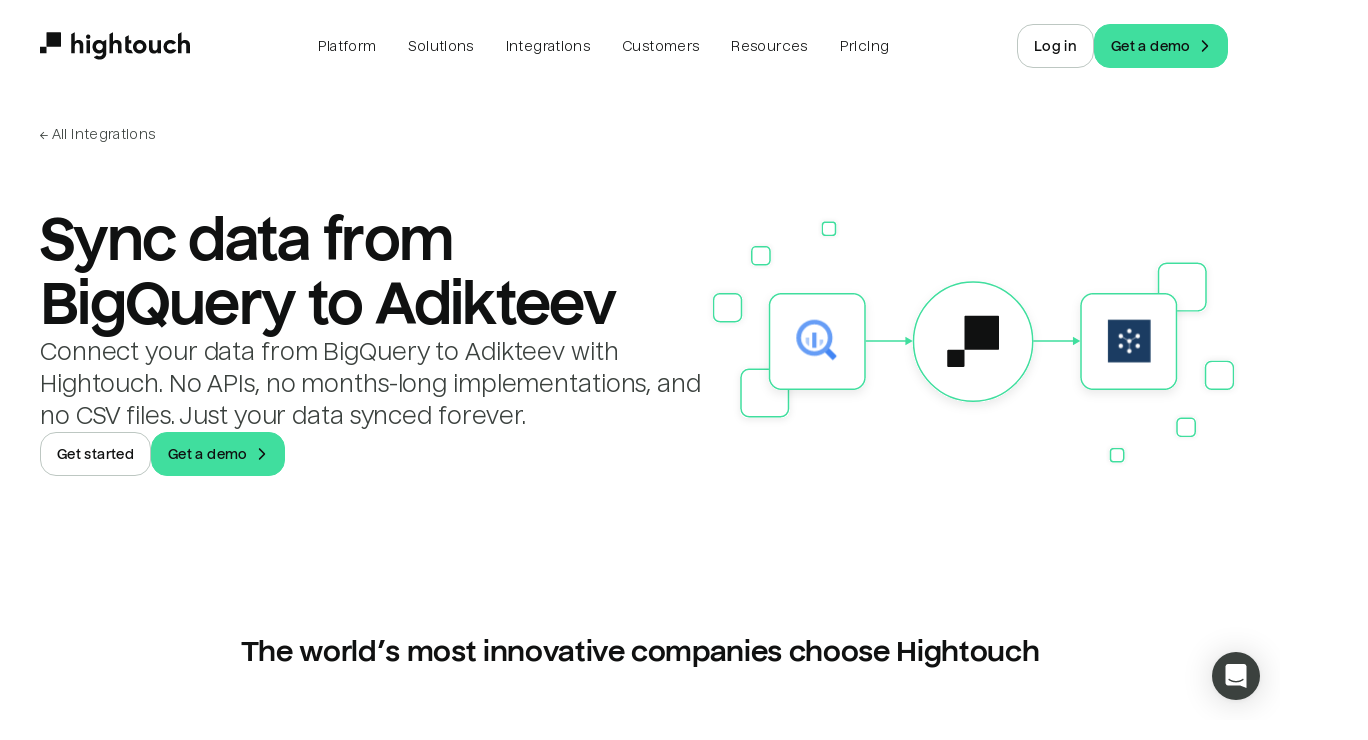

--- FILE ---
content_type: text/html; charset=utf-8
request_url: https://hightouch.com/integrations/google-bigquery-to-adikteev
body_size: 81449
content:
<!DOCTYPE html><html lang="en"><head><meta charSet="utf-8"/><meta name="viewport" content="width=device-width"/><title>Sync data from BigQuery to Adikteev | Hightouch</title><meta name="robots" content="index,follow"/><meta name="description" content="Connect your data from BigQuery to Adikteev with Hightouch. No APIs, no months-long implementations, and no CSV files. Just your data synced forever."/><meta name="twitter:card" content="summary_large_image"/><meta property="og:title" content="Sync data from BigQuery to Adikteev"/><meta property="og:description" content="Connect your data from BigQuery to Adikteev with Hightouch. No APIs, no months-long implementations, and no CSV files. Just your data synced forever."/><meta property="og:url" content="https://hightouch.com/integrations/google-bigquery-to-adikteev"/><meta property="og:type" content="website"/><meta property="og:image" content="https://hightouch.com/assets/meta.png"/><meta property="og:image:alt" content="Hightouch."/><meta property="og:image:width" content="1200"/><meta property="og:image:height" content="630"/><link rel="canonical" href="https://hightouch.com/integrations/google-bigquery-to-adikteev"/><meta name="next-head-count" content="15"/><link rel="shortcut icon" href="/favicon.ico?v=3"/><meta name="facebook-domain-verification" content="lekma23zmzly820tygl9vt9hw4rz6a"/><meta name="zoom-domain-verification" content="ZOOM_verify_cGvGa9zkmlRd85odiIfp3a"/><link rel="preload" href="/_next/static/css/2a3c57b147b57ffe.css?dpl=dpl_de6N8CMQTriv2iTC1tBNsKh2uGz9" as="style"/><link rel="stylesheet" href="/_next/static/css/2a3c57b147b57ffe.css?dpl=dpl_de6N8CMQTriv2iTC1tBNsKh2uGz9" data-n-p=""/><noscript data-n-css=""></noscript><script defer="" nomodule="" src="/_next/static/chunks/polyfills-c67a75d1b6f99dc8.js?dpl=dpl_de6N8CMQTriv2iTC1tBNsKh2uGz9"></script><script src="/third-party-scripts/mutiny.js" defer="" data-nscript="beforeInteractive"></script><script src="https://client-registry.mutinycdn.com/personalize/client/06886c201d74e25e.js" data-cfasync="false" defer="" data-nscript="beforeInteractive"></script><script src="/_next/static/chunks/webpack-fc04d2362b3fb7ba.js?dpl=dpl_de6N8CMQTriv2iTC1tBNsKh2uGz9" defer=""></script><script src="/_next/static/chunks/framework-b78bc773b89d3272.js?dpl=dpl_de6N8CMQTriv2iTC1tBNsKh2uGz9" defer=""></script><script src="/_next/static/chunks/main-2d57508c533d3ea1.js?dpl=dpl_de6N8CMQTriv2iTC1tBNsKh2uGz9" defer=""></script><script src="/_next/static/chunks/pages/_app-2607b05c0adf5eff.js?dpl=dpl_de6N8CMQTriv2iTC1tBNsKh2uGz9" defer=""></script><script src="/_next/static/chunks/6160-549f138a9c6442a7.js?dpl=dpl_de6N8CMQTriv2iTC1tBNsKh2uGz9" defer=""></script><script src="/_next/static/chunks/5230-1e95d4dd2ebe4298.js?dpl=dpl_de6N8CMQTriv2iTC1tBNsKh2uGz9" defer=""></script><script src="/_next/static/chunks/4702-88a527bceddcc86b.js?dpl=dpl_de6N8CMQTriv2iTC1tBNsKh2uGz9" defer=""></script><script src="/_next/static/chunks/4951-4ad6096a76322879.js?dpl=dpl_de6N8CMQTriv2iTC1tBNsKh2uGz9" defer=""></script><script src="/_next/static/chunks/1843-180eb51330825505.js?dpl=dpl_de6N8CMQTriv2iTC1tBNsKh2uGz9" defer=""></script><script src="/_next/static/chunks/8998-facf7096cbb99f7f.js?dpl=dpl_de6N8CMQTriv2iTC1tBNsKh2uGz9" defer=""></script><script src="/_next/static/chunks/873-8a7eba86062b2290.js?dpl=dpl_de6N8CMQTriv2iTC1tBNsKh2uGz9" defer=""></script><script src="/_next/static/chunks/3221-9f725104b099e6a4.js?dpl=dpl_de6N8CMQTriv2iTC1tBNsKh2uGz9" defer=""></script><script src="/_next/static/chunks/pages/integrations/connection/%5B...slugs%5D-987ba8970fdd8c05.js?dpl=dpl_de6N8CMQTriv2iTC1tBNsKh2uGz9" defer=""></script><script src="/_next/static/zO7IfCMS6j74sw9zRpBeK/_buildManifest.js?dpl=dpl_de6N8CMQTriv2iTC1tBNsKh2uGz9" defer=""></script><script src="/_next/static/zO7IfCMS6j74sw9zRpBeK/_ssgManifest.js?dpl=dpl_de6N8CMQTriv2iTC1tBNsKh2uGz9" defer=""></script></head><body><noscript><iframe src="https://www.googletagmanager.com/ns.html?id=GTM-T6NBFVM" height="0" width="0" style="display:none;visibility:hidden"></iframe></noscript><script id="chakra-script">!(function(){try{var a=function(c){var v="(prefers-color-scheme: dark)",h=window.matchMedia(v).matches?"dark":"light",r=c==="system"?h:c,o=document.documentElement,s=document.body,l="chakra-ui-light",d="chakra-ui-dark",i=r==="dark";return s.classList.add(i?d:l),s.classList.remove(i?l:d),o.style.colorScheme=r,o.dataset.theme=r,r},n=a,m="light",e="chakra-ui-color-mode",t=localStorage.getItem(e);t?a(t):localStorage.setItem(e,a(m))}catch(a){}})();</script><div id="__next"><link href="https://widget.intercom.io" rel="preconnect" crossorigin=""/><script>self.__wrap_n=self.__wrap_n||(self.CSS&&CSS.supports("text-wrap","balance")?1:2);self.__wrap_b=(e,n,t)=>{t=t||document.querySelector(`[data-br="${e}"]`);let r=t==null?void 0:t.parentElement;if(!r)return;let o=u=>t.style.maxWidth=u+"px";t.style.maxWidth="";let l=r.clientWidth,d=r.clientHeight,s=l/2-.25,a=l+.5,c;if(l){for(o(s),s=Math.max(t.scrollWidth,s);s+1<a;)c=Math.round((s+a)/2),o(c),r.clientHeight===d?a=c:s=c;o(a*n+l*(1-n))}t.__wrap_o||(typeof ResizeObserver!="undefined"?(t.__wrap_o=new ResizeObserver(()=>{self.__wrap_b(0,+t.dataset.brr,t)})).observe(r):process.env.NODE_ENV==="development"&&console.warn("The browser you are using does not support the ResizeObserver API. Please consider add polyfill for this API to avoid potential layout shifts or upgrade your browser. Read more: https://github.com/shuding/react-wrap-balancer#browser-support-information"))};</script><style data-emotion="css-global ike95r">:host,:root,[data-theme]{--chakra-ring-inset:var(--chakra-empty,/*!*/ /*!*/);--chakra-ring-offset-width:0px;--chakra-ring-offset-color:#fff;--chakra-ring-color:rgba(66, 153, 225, 0.6);--chakra-ring-offset-shadow:0 0 #0000;--chakra-ring-shadow:0 0 #0000;--chakra-space-x-reverse:0;--chakra-space-y-reverse:0;--chakra-colors-transparent:transparent;--chakra-colors-current:currentColor;--chakra-colors-black:#000000;--chakra-colors-white:#FFFFFF;--chakra-colors-whiteAlpha-50:rgba(255, 255, 255, 0.04);--chakra-colors-whiteAlpha-100:rgba(255, 255, 255, 0.06);--chakra-colors-whiteAlpha-200:rgba(255, 255, 255, 0.08);--chakra-colors-whiteAlpha-300:rgba(255, 255, 255, 0.16);--chakra-colors-whiteAlpha-400:rgba(255, 255, 255, 0.24);--chakra-colors-whiteAlpha-500:rgba(255, 255, 255, 0.36);--chakra-colors-whiteAlpha-600:rgba(255, 255, 255, 0.48);--chakra-colors-whiteAlpha-700:rgba(255, 255, 255, 0.64);--chakra-colors-whiteAlpha-800:rgba(255, 255, 255, 0.80);--chakra-colors-whiteAlpha-900:rgba(255, 255, 255, 0.92);--chakra-colors-blackAlpha-50:rgba(0, 0, 0, 0.04);--chakra-colors-blackAlpha-100:rgba(0, 0, 0, 0.06);--chakra-colors-blackAlpha-200:rgba(0, 0, 0, 0.08);--chakra-colors-blackAlpha-300:rgba(0, 0, 0, 0.16);--chakra-colors-blackAlpha-400:rgba(0, 0, 0, 0.24);--chakra-colors-blackAlpha-500:rgba(0, 0, 0, 0.36);--chakra-colors-blackAlpha-600:rgba(0, 0, 0, 0.48);--chakra-colors-blackAlpha-700:rgba(0, 0, 0, 0.64);--chakra-colors-blackAlpha-800:rgba(0, 0, 0, 0.80);--chakra-colors-blackAlpha-900:rgba(0, 0, 0, 0.92);--chakra-colors-gray-50:#F7FAFC;--chakra-colors-gray-100:#EDF2F7;--chakra-colors-gray-200:#E2E8F0;--chakra-colors-gray-300:#CBD5E0;--chakra-colors-gray-400:#A0AEC0;--chakra-colors-gray-500:#718096;--chakra-colors-gray-600:#4A5568;--chakra-colors-gray-700:#2D3748;--chakra-colors-gray-800:#1A202C;--chakra-colors-gray-900:#171923;--chakra-colors-red-50:#FFF5F5;--chakra-colors-red-100:#FED7D7;--chakra-colors-red-200:#FEB2B2;--chakra-colors-red-300:#FC8181;--chakra-colors-red-400:#F56565;--chakra-colors-red-500:#E53E3E;--chakra-colors-red-600:#C53030;--chakra-colors-red-700:#9B2C2C;--chakra-colors-red-800:#822727;--chakra-colors-red-900:#63171B;--chakra-colors-orange-50:#FFFAF0;--chakra-colors-orange-100:#FEEBC8;--chakra-colors-orange-200:#FBD38D;--chakra-colors-orange-300:#F6AD55;--chakra-colors-orange-400:#ED8936;--chakra-colors-orange-500:#DD6B20;--chakra-colors-orange-600:#C05621;--chakra-colors-orange-700:#9C4221;--chakra-colors-orange-800:#7B341E;--chakra-colors-orange-900:#652B19;--chakra-colors-yellow-50:#FFFFF0;--chakra-colors-yellow-100:#FEFCBF;--chakra-colors-yellow-200:#FAF089;--chakra-colors-yellow-300:#F6E05E;--chakra-colors-yellow-400:#ECC94B;--chakra-colors-yellow-500:#D69E2E;--chakra-colors-yellow-600:#B7791F;--chakra-colors-yellow-700:#975A16;--chakra-colors-yellow-800:#744210;--chakra-colors-yellow-900:#5F370E;--chakra-colors-green-50:#F0FFF4;--chakra-colors-green-100:#C6F6D5;--chakra-colors-green-200:#9AE6B4;--chakra-colors-green-300:#68D391;--chakra-colors-green-400:#48BB78;--chakra-colors-green-500:#38A169;--chakra-colors-green-600:#2F855A;--chakra-colors-green-700:#276749;--chakra-colors-green-800:#22543D;--chakra-colors-green-900:#1C4532;--chakra-colors-teal-50:#E6FFFA;--chakra-colors-teal-100:#B2F5EA;--chakra-colors-teal-200:#81E6D9;--chakra-colors-teal-300:#4FD1C5;--chakra-colors-teal-400:#38B2AC;--chakra-colors-teal-500:#319795;--chakra-colors-teal-600:#2C7A7B;--chakra-colors-teal-700:#285E61;--chakra-colors-teal-800:#234E52;--chakra-colors-teal-900:#1D4044;--chakra-colors-blue-50:#ebf8ff;--chakra-colors-blue-100:#bee3f8;--chakra-colors-blue-200:#90cdf4;--chakra-colors-blue-300:#63b3ed;--chakra-colors-blue-400:#4299e1;--chakra-colors-blue-500:#3182ce;--chakra-colors-blue-600:#2b6cb0;--chakra-colors-blue-700:#2c5282;--chakra-colors-blue-800:#2a4365;--chakra-colors-blue-900:#1A365D;--chakra-colors-cyan-50:#EDFDFD;--chakra-colors-cyan-100:#C4F1F9;--chakra-colors-cyan-200:#9DECF9;--chakra-colors-cyan-300:#76E4F7;--chakra-colors-cyan-400:#0BC5EA;--chakra-colors-cyan-500:#00B5D8;--chakra-colors-cyan-600:#00A3C4;--chakra-colors-cyan-700:#0987A0;--chakra-colors-cyan-800:#086F83;--chakra-colors-cyan-900:#065666;--chakra-colors-purple-50:#FAF5FF;--chakra-colors-purple-100:#E9D8FD;--chakra-colors-purple-200:#D6BCFA;--chakra-colors-purple-300:#B794F4;--chakra-colors-purple-400:#9F7AEA;--chakra-colors-purple-500:#805AD5;--chakra-colors-purple-600:#6B46C1;--chakra-colors-purple-700:#553C9A;--chakra-colors-purple-800:#44337A;--chakra-colors-purple-900:#322659;--chakra-colors-pink-50:#FFF5F7;--chakra-colors-pink-100:#FED7E2;--chakra-colors-pink-200:#FBB6CE;--chakra-colors-pink-300:#F687B3;--chakra-colors-pink-400:#ED64A6;--chakra-colors-pink-500:#D53F8C;--chakra-colors-pink-600:#B83280;--chakra-colors-pink-700:#97266D;--chakra-colors-pink-800:#702459;--chakra-colors-pink-900:#521B41;--chakra-colors-linkedin-50:#E8F4F9;--chakra-colors-linkedin-100:#CFEDFB;--chakra-colors-linkedin-200:#9BDAF3;--chakra-colors-linkedin-300:#68C7EC;--chakra-colors-linkedin-400:#34B3E4;--chakra-colors-linkedin-500:#00A0DC;--chakra-colors-linkedin-600:#008CC9;--chakra-colors-linkedin-700:#0077B5;--chakra-colors-linkedin-800:#005E93;--chakra-colors-linkedin-900:#004471;--chakra-colors-facebook-50:#E8F4F9;--chakra-colors-facebook-100:#D9DEE9;--chakra-colors-facebook-200:#B7C2DA;--chakra-colors-facebook-300:#6482C0;--chakra-colors-facebook-400:#4267B2;--chakra-colors-facebook-500:#385898;--chakra-colors-facebook-600:#314E89;--chakra-colors-facebook-700:#29487D;--chakra-colors-facebook-800:#223B67;--chakra-colors-facebook-900:#1E355B;--chakra-colors-messenger-50:#D0E6FF;--chakra-colors-messenger-100:#B9DAFF;--chakra-colors-messenger-200:#A2CDFF;--chakra-colors-messenger-300:#7AB8FF;--chakra-colors-messenger-400:#2E90FF;--chakra-colors-messenger-500:#0078FF;--chakra-colors-messenger-600:#0063D1;--chakra-colors-messenger-700:#0052AC;--chakra-colors-messenger-800:#003C7E;--chakra-colors-messenger-900:#002C5C;--chakra-colors-whatsapp-50:#dffeec;--chakra-colors-whatsapp-100:#b9f5d0;--chakra-colors-whatsapp-200:#90edb3;--chakra-colors-whatsapp-300:#65e495;--chakra-colors-whatsapp-400:#3cdd78;--chakra-colors-whatsapp-500:#22c35e;--chakra-colors-whatsapp-600:#179848;--chakra-colors-whatsapp-700:#0c6c33;--chakra-colors-whatsapp-800:#01421c;--chakra-colors-whatsapp-900:#001803;--chakra-colors-twitter-50:#E5F4FD;--chakra-colors-twitter-100:#C8E9FB;--chakra-colors-twitter-200:#A8DCFA;--chakra-colors-twitter-300:#83CDF7;--chakra-colors-twitter-400:#57BBF5;--chakra-colors-twitter-500:#1DA1F2;--chakra-colors-twitter-600:#1A94DA;--chakra-colors-twitter-700:#1681BF;--chakra-colors-twitter-800:#136B9E;--chakra-colors-twitter-900:#0D4D71;--chakra-colors-telegram-50:#E3F2F9;--chakra-colors-telegram-100:#C5E4F3;--chakra-colors-telegram-200:#A2D4EC;--chakra-colors-telegram-300:#7AC1E4;--chakra-colors-telegram-400:#47A9DA;--chakra-colors-telegram-500:#0088CC;--chakra-colors-telegram-600:#007AB8;--chakra-colors-telegram-700:#006BA1;--chakra-colors-telegram-800:#005885;--chakra-colors-telegram-900:#003F5E;--chakra-colors-new-red-50:#FFF4F4;--chakra-colors-new-red-150:#FEE4E3;--chakra-colors-new-red-300:#FEB1B5;--chakra-colors-new-red-500:#F85D3E;--chakra-colors-new-red-700:#DE2D22;--chakra-colors-new-red-900:#76230E;--chakra-colors-new-red-950:#2B0205;--chakra-colors-new-yellow-50:#FFF6E4;--chakra-colors-new-yellow-150:#FEE6CA;--chakra-colors-new-yellow-300:#F9BA3E;--chakra-colors-new-yellow-500:#DB752C;--chakra-colors-new-yellow-700:#BA5821;--chakra-colors-new-yellow-900:#65320E;--chakra-colors-new-yellow-950:#240802;--chakra-colors-new-green-50:#E3FCEE;--chakra-colors-new-green-150:#B2F9D4;--chakra-colors-new-green-300:#40DE9E;--chakra-colors-new-green-500:#2EA281;--chakra-colors-new-green-700:#228457;--chakra-colors-new-green-900:#0F492E;--chakra-colors-new-green-950:#021504;--chakra-colors-new-blue-50:#EBF9FC;--chakra-colors-new-blue-150:#CCF0F9;--chakra-colors-new-blue-300:#8BCDF0;--chakra-colors-new-blue-500:#3498DA;--chakra-colors-new-blue-700:#2D71DC;--chakra-colors-new-blue-900:#153E7E;--chakra-colors-new-blue-950:#02131B;--chakra-colors-new-violet-50:#F9F5FF;--chakra-colors-new-violet-150:#EAE7FE;--chakra-colors-new-violet-300:#C6BFF1;--chakra-colors-new-violet-500:#9280F4;--chakra-colors-new-violet-700:#765BF0;--chakra-colors-new-violet-900:#421BB0;--chakra-colors-new-violet-950:#12043E;--chakra-colors-new-gray-50:#F3F7F5;--chakra-colors-new-gray-150:#E4ECE7;--chakra-colors-new-gray-300:#BDC7C2;--chakra-colors-new-gray-500:#88938D;--chakra-colors-new-gray-700:#6D7772;--chakra-colors-new-gray-900:#3B413E;--chakra-colors-new-gray-950:#101111;--chakra-colors-product-teal-50:oklch(0.98 0.0174 209.43);--chakra-colors-product-teal-100:oklch(0.9637 0.0326 212.04);--chakra-colors-product-teal-200:oklch(0.9125 0.0507 210.29);--chakra-colors-product-teal-300:oklch(0.8419 0.0658 213.26);--chakra-colors-product-teal-400:oklch(0.7487 0.1036 211.39);--chakra-colors-product-teal-500:oklch(0.5972 0.131 213.44);--chakra-colors-product-teal-600:oklch(0.5243 0.1143 214.28);--chakra-colors-product-teal-700:oklch(0.4668 0.0943 213.73);--chakra-colors-product-teal-800:oklch(0.4025 0.0826 212);--chakra-colors-product-teal-900:oklch(0.3427 0.071 210.27);--chakra-colors-product-yellow-50:oklch(0.9871 0.0239 94.52);--chakra-colors-product-yellow-100:oklch(0.9639 0.0686 97);--chakra-colors-product-yellow-200:oklch(0.9249 0.1183 97.1);--chakra-colors-product-yellow-300:oklch(0.8788 0.148 92.73);--chakra-colors-product-yellow-400:oklch(0.8266 0.1731 86.1);--chakra-colors-product-yellow-500:oklch(0.7659 0.1668 71.73);--chakra-colors-product-yellow-600:oklch(0.6392 0.1581 60.07);--chakra-colors-product-yellow-700:oklch(0.548 0.148 50.76);--chakra-colors-product-yellow-800:oklch(0.4672 0.1315 48.45);--chakra-colors-product-yellow-900:oklch(0.3748 0.1115 47.49);--chakra-colors-product-red-50:oklch(96.91% 0.015 17.42);--chakra-colors-product-red-100:oklch(90.23% 0.050764487400613734 18.134245085608146);--chakra-colors-product-red-200:oklch(83.48% 0.09155694161436399 18.345986095067442);--chakra-colors-product-red-300:oklch(76.76% 0.1379562554882739 18.596481624165502);--chakra-colors-product-red-400:oklch(70.13% 0.19088395210545106 18.65430749379855);--chakra-colors-product-red-500:oklch(63.33% 0.213 18.7);--chakra-colors-product-red-600:oklch(54.91% 0.22 18.59);--chakra-colors-product-red-700:oklch(43.46% 0.174 18.79);--chakra-colors-product-red-800:oklch(31.64% 0.12686925279130523 18.9842584108985);--chakra-colors-product-red-900:oklch(21.08% 0.08451422681622453 18.772611548125568);--chakra-colors-product-gray-50:oklch(98.51% 0 355);--chakra-colors-product-gray-100:oklch(97.02% 0 355);--chakra-colors-product-gray-200:oklch(94.01% 0 0);--chakra-colors-product-gray-300:oklch(90.24% 0.0025 345.22);--chakra-colors-product-gray-400:oklch(81.84% 0.0057 3.37);--chakra-colors-product-gray-500:oklch(63.8% 0.0061 3.44);--chakra-colors-product-gray-600:oklch(50.59% 0.0082 355.05);--chakra-colors-product-gray-700:oklch(40.77% 0.0031 345.34);--chakra-colors-product-gray-800:oklch(30.18% 0.004 355);--chakra-colors-product-gray-900:oklch(23.34% 0.004 355);--chakra-colors-product-green-50:oklch(0.96 0.0148 158.25);--chakra-colors-product-green-100:oklch(0.9298 0.0478 156.56);--chakra-colors-product-green-200:oklch(0.856 0.0977 154.31);--chakra-colors-product-green-300:oklch(0.7761 0.1295 152.9);--chakra-colors-product-green-400:oklch(0.6717 0.1422 153.17);--chakra-colors-product-green-500:oklch(0.5904 0.1616 152.22);--chakra-colors-product-green-600:oklch(0.4551 0.1329 155.25);--chakra-colors-product-green-700:oklch(0.3832 0.1031 156.41);--chakra-colors-product-green-800:oklch(0.3277 0.0924 157.43);--chakra-colors-product-green-900:oklch(0.3034 0.0685 169.68);--chakra-colors-product-blue-50:oklch(0.9709 0.0125 255.5);--chakra-colors-product-blue-100:oklch(0.9338 0.0348 259.59);--chakra-colors-product-blue-200:oklch(0.883 0.0625 259.03);--chakra-colors-product-blue-300:oklch(0.8115 0.0996 256.56);--chakra-colors-product-blue-400:oklch(0.707 0.158 259.16);--chakra-colors-product-blue-500:oklch(0.6199 0.2108 263.3);--chakra-colors-product-blue-600:oklch(0.5178 0.2286 265.2);--chakra-colors-product-blue-700:oklch(0.4803 0.2313 266.03);--chakra-colors-product-blue-800:oklch(0.4043 0.2004 267.27);--chakra-colors-product-blue-900:oklch(0.321 0.1378 267.64);--chakra-colors-product-purple-50:oklch(0.9575 0.0114 308.33);--chakra-colors-product-purple-100:oklch(0.8997 0.0245 306.94);--chakra-colors-product-purple-200:oklch(0.8076 0.0506 307.77);--chakra-colors-product-purple-300:oklch(0.727 0.0731 307.34);--chakra-colors-product-purple-400:oklch(0.6511 0.0936 307.59);--chakra-colors-product-purple-500:oklch(0.5972 0.1079 307.75);--chakra-colors-product-purple-600:oklch(0.524 0.1061 307.91);--chakra-colors-product-purple-700:oklch(0.4362 0.0889 307.9);--chakra-colors-product-purple-800:oklch(0.3393 0.0694 308.56);--chakra-colors-product-purple-900:oklch(0.2977 0.0622 308.08);--chakra-colors-product-pink-50:oklch(97.18% 0.011 339.33);--chakra-colors-product-pink-100:oklch(94.76% 0.023 338.62);--chakra-colors-product-pink-200:oklch(89.55% 0.051 340.45);--chakra-colors-product-pink-300:oklch(81.57% 0.1 343.67);--chakra-colors-product-pink-400:oklch(70.56% 0.171 347.84);--chakra-colors-product-pink-500:oklch(64.07% 0.205 352.56);--chakra-colors-product-pink-600:oklch(57.55% 0.214 359.48);--chakra-colors-product-pink-700:oklch(51.08% 0.191 2.82);--chakra-colors-product-pink-800:oklch(44.62% 0.16 2.77);--chakra-colors-product-pink-900:oklch(39.84% 0.13 1.02);--chakra-colors-product-orange-50:oklch(98.1% 0.015 80.71);--chakra-colors-product-orange-100:oklch(95.42% 0.034 80.31);--chakra-colors-product-orange-200:oklch(89.96% 0.083 73.51);--chakra-colors-product-orange-300:oklch(83.26% 0.134 68.84);--chakra-colors-product-orange-400:oklch(74.21% 0.173 57.75);--chakra-colors-product-orange-500:oklch(69.47% 0.196 49.2);--chakra-colors-product-orange-600:oklch(63.37% 0.196 42.09);--chakra-colors-product-orange-700:oklch(54.13% 0.178 39.62);--chakra-colors-product-orange-800:oklch(46.06% 0.155 38.44);--chakra-colors-product-orange-900:oklch(36.7% 0.123 39.51);--chakra-colors-product-indigo-50:oklch(94.96% 0.023 291.37);--chakra-colors-product-indigo-100:oklch(91.63% 0.042 291.47);--chakra-colors-product-indigo-200:oklch(84.1% 0.075 290.63);--chakra-colors-product-indigo-300:oklch(78.42% 0.091 290.6);--chakra-colors-product-indigo-400:oklch(67.89% 0.122 289.83);--chakra-colors-product-indigo-500:oklch(57.6% 0.135 289.1);--chakra-colors-product-indigo-600:oklch(46.86% 0.135 287.37);--chakra-colors-product-indigo-700:oklch(38.9% 0.124 288.18);--chakra-colors-product-indigo-800:oklch(31.66% 0.099 289.01);--chakra-colors-product-indigo-900:oklch(20.7% 0.108 289.18);--chakra-colors-brand-text-light:#101111;--chakra-colors-brand-text-dark:#F3F7F5;--chakra-colors-brand-textSecondary-light:#3B413E;--chakra-colors-brand-textSecondary-dark:#E4ECE7;--chakra-colors-brand-textTertiary-light:#3B413E;--chakra-colors-brand-textTertiary-dark:#E4ECE7;--chakra-colors-brand-background-light:white;--chakra-colors-brand-background-dark:#101111;--chakra-colors-brand-backgroundSecondary-light:#F3F7F5;--chakra-colors-brand-backgroundSecondary-dark:#3B413E;--chakra-colors-brand-border-extraLight:#E4ECE7;--chakra-colors-brand-border-light:#BDC7C2;--chakra-colors-brand-border-dark:#88938D;--chakra-colors-brand-header-border-light:rgba(59, 65, 62, 0.17);--chakra-colors-brand-header-border-dark:rgba(255, 255, 255, 0.1);--chakra-colors-brand-header-backgroundSecondary-light:rgba(255, 255, 255, 0.60);--chakra-colors-brand-header-backgroundSecondary-dark:rgba(255, 255, 255, 0.06);--chakra-colors-brand-header-backgroundTertiary-light:rgba(255, 255, 255, 0.30);--chakra-colors-brand-header-backgroundTertiary-dark:rgba(255, 255, 255, 0.12);--chakra-colors-brand-accent-primary:#40DE9E;--chakra-colors-brand-accent-secondary:#2EA281;--chakra-colors-brand-accent-compliment:#101111;--chakra-colors-brand-logo-light:#101111;--chakra-colors-brand-logo-dark:#ffffff;--chakra-colors-brand-black:#000000;--chakra-colors-brand-white:#ffffff;--chakra-colors-brand-error:#DE2D22;--chakra-colors-brand-success:#2EA281;--chakra-colors-tools-snowflake:#29B5E8;--chakra-colors-tools-databricks:#ED3C2C;--chakra-colors-tools-bigquery:#669DF6;--chakra-colors-tools-redshift:#0096fa;--chakra-colors-tools-generic:#40DE9E;--chakra-colors-wmg:#0032A0;--chakra-colors-cars:#65299D;--chakra-colors-chime:#1EC677;--chakra-colors-intelycare:#E5098C;--chakra-colors-ramp:#787868;--chakra-colors-lucidchart:#282c33;--chakra-colors-gorgias:#fc8165;--chakra-colors-chalhoub:#618eb4;--chakra-colors-wellthy:#E12723;--chakra-colors-mews:#ff5e64;--chakra-colors-prestashop:#a4dbe8;--chakra-colors-circleci:#049b4a;--chakra-colors-retool:#6875d9;--chakra-colors-vendr:#5e2df5;--chakra-colors-blend:#00146b;--chakra-colors-nandos:#eb3f56;--chakra-colors-zeplin:#ee6723;--chakra-colors-gosite:#0058ff;--chakra-colors-seesaw:#1b70c0;--chakra-colors-auto-trader:#222B5E;--chakra-colors-on-deck:#315be8;--chakra-colors-compare-club:#0ac16a;--chakra-colors-the-zebra:#574cfa;--chakra-colors-petsmart:#cd303b;--chakra-colors-weight-watchers:#3C34E5;--chakra-borders-none:0;--chakra-borders-1px:1px solid;--chakra-borders-2px:2px solid;--chakra-borders-4px:4px solid;--chakra-borders-8px:8px solid;--chakra-fonts-heading:'Nuckle',sans-serif;--chakra-fonts-body:'Nuckle',sans-serif;--chakra-fonts-mono:'Roboto Mono',monospace;--chakra-fonts-inter:'Inter',sans-serif;--chakra-fontSizes-3xs:0.45rem;--chakra-fontSizes-2xs:0.625rem;--chakra-fontSizes-xs:12px;--chakra-fontSizes-sm:14px;--chakra-fontSizes-md:16px;--chakra-fontSizes-lg:18px;--chakra-fontSizes-xl:22px;--chakra-fontSizes-2xl:26px;--chakra-fontSizes-3xl:32px;--chakra-fontSizes-4xl:40px;--chakra-fontSizes-5xl:46px;--chakra-fontSizes-6xl:54px;--chakra-fontSizes-7xl:64px;--chakra-fontSizes-8xl:6rem;--chakra-fontSizes-9xl:8rem;--chakra-fontSizes-brand-2xs:0.573125rem;--chakra-fontSizes-brand-xs:0.6875rem;--chakra-fontSizes-brand-sm:0.825rem;--chakra-fontSizes-brand-base:0.9375rem;--chakra-fontSizes-brand-md:1.0875rem;--chakra-fontSizes-brand-lg:1.188125rem;--chakra-fontSizes-brand-xl:1.425625rem;--chakra-fontSizes-brand-2xl:1.710625rem;--chakra-fontSizes-brand-3xl:2.053125rem;--chakra-fontSizes-brand-4xl:2.46375rem;--chakra-fontSizes-brand-5xl:2.95625rem;--chakra-fontSizes-brand-6xl:3.5475rem;--chakra-fontSizes-brand-7xl:4.256875rem;--chakra-fontSizes-brand-8xl:5.108125rem;--chakra-fontWeights-hairline:100;--chakra-fontWeights-thin:200;--chakra-fontWeights-light:300;--chakra-fontWeights-normal:400;--chakra-fontWeights-medium:500;--chakra-fontWeights-semibold:600;--chakra-fontWeights-bold:700;--chakra-fontWeights-extrabold:800;--chakra-fontWeights-black:900;--chakra-letterSpacings-tighter:-0.05em;--chakra-letterSpacings-tight:-0.025em;--chakra-letterSpacings-normal:0;--chakra-letterSpacings-wide:0.025em;--chakra-letterSpacings-wider:0.05em;--chakra-letterSpacings-widest:0.1em;--chakra-lineHeights-3:.75rem;--chakra-lineHeights-4:1rem;--chakra-lineHeights-5:1.25rem;--chakra-lineHeights-6:1.5rem;--chakra-lineHeights-7:1.75rem;--chakra-lineHeights-8:2rem;--chakra-lineHeights-9:2.25rem;--chakra-lineHeights-10:2.5rem;--chakra-lineHeights-12:0.75rem;--chakra-lineHeights-14:0.875rem;--chakra-lineHeights-16:1rem;--chakra-lineHeights-20:1.25rem;--chakra-lineHeights-24:1.5rem;--chakra-lineHeights-28:1.75rem;--chakra-lineHeights-32:2rem;--chakra-lineHeights-40:2.5rem;--chakra-lineHeights-48:3rem;--chakra-lineHeights-56:3.5rem;--chakra-lineHeights-64:4rem;--chakra-lineHeights-72:4.5rem;--chakra-lineHeights-84:5.25rem;--chakra-lineHeights-normal:normal;--chakra-lineHeights-none:1;--chakra-lineHeights-shorter:1.25;--chakra-lineHeights-short:1.375;--chakra-lineHeights-base:1.5;--chakra-lineHeights-tall:1.625;--chakra-lineHeights-taller:2;--chakra-radii-none:0;--chakra-radii-sm:0.125rem;--chakra-radii-base:1rem;--chakra-radii-md:0.375rem;--chakra-radii-lg:0.5rem;--chakra-radii-xl:0.75rem;--chakra-radii-2xl:1rem;--chakra-radii-3xl:1.5rem;--chakra-radii-full:9999px;--chakra-radii-tiniest:0.125rem;--chakra-radii-tinier:0.25rem;--chakra-radii-tiny:0.5rem;--chakra-radii-smallest:0.75rem;--chakra-radii-smaller:1rem;--chakra-radii-small:1.5rem;--chakra-radii-big:2rem;--chakra-radii-bigger:2.5rem;--chakra-radii-biggest:4rem;--chakra-radii-huge:6rem;--chakra-radii-huger:8rem;--chakra-radii-hugest:10rem;--chakra-radii-containerPx-mobile:1rem;--chakra-radii-containerPx-tablet:2.5rem;--chakra-radii-containerPx-desktop:4rem;--chakra-radii-containerPx-ultraWide:6rem;--chakra-radii-sectionSpacingY-base:6rem;--chakra-radii-sectionSpacingY-md:10rem;--chakra-space-1:0.25rem;--chakra-space-2:0.5rem;--chakra-space-3:0.75rem;--chakra-space-4:1rem;--chakra-space-5:1.25rem;--chakra-space-6:1.5rem;--chakra-space-7:1.75rem;--chakra-space-8:2rem;--chakra-space-9:2.25rem;--chakra-space-10:2.5rem;--chakra-space-12:3rem;--chakra-space-14:3.5rem;--chakra-space-16:4rem;--chakra-space-20:5rem;--chakra-space-24:6rem;--chakra-space-28:7rem;--chakra-space-32:8rem;--chakra-space-36:9rem;--chakra-space-40:10rem;--chakra-space-44:11rem;--chakra-space-48:12rem;--chakra-space-52:13rem;--chakra-space-56:14rem;--chakra-space-60:15rem;--chakra-space-64:16rem;--chakra-space-72:18rem;--chakra-space-80:20rem;--chakra-space-96:24rem;--chakra-space-px:1px;--chakra-space-0-5:0.125rem;--chakra-space-1-5:0.375rem;--chakra-space-2-5:0.625rem;--chakra-space-3-5:0.875rem;--chakra-space-tiniest:0.125rem;--chakra-space-tinier:0.25rem;--chakra-space-tiny:0.5rem;--chakra-space-smallest:0.75rem;--chakra-space-smaller:1rem;--chakra-space-small:1.5rem;--chakra-space-big:2rem;--chakra-space-bigger:2.5rem;--chakra-space-biggest:4rem;--chakra-space-huge:6rem;--chakra-space-huger:8rem;--chakra-space-hugest:10rem;--chakra-space-containerPx-mobile:1rem;--chakra-space-containerPx-tablet:2.5rem;--chakra-space-containerPx-desktop:4rem;--chakra-space-containerPx-ultraWide:6rem;--chakra-space-sectionSpacingY-base:6rem;--chakra-space-sectionSpacingY-md:10rem;--chakra-shadows-xs:0px 1px 2px 0px rgba(16, 24, 40, 0.06),0px 1px 3px 0px rgba(16, 24, 40, 0.10);--chakra-shadows-sm:0px 1.885px 1.885px 0px rgba(0, 0, 0, 0.02),0px 3.77px 3.77px 0px rgba(0, 0, 0, 0.04),0px 11.31px 22.621px 0px rgba(0, 0, 0, 0.04);--chakra-shadows-base:0px 2px 12px 0px rgba(0, 0, 0, 0.08);--chakra-shadows-md:0px 34.807px 20.627px 0px rgba(0, 0, 0, 0.02),0px 15.47px 15.47px 0px rgba(0, 0, 0, 0.04),0px 3.867px 7.735px 0px rgba(0, 0, 0, 0.05);--chakra-shadows-lg:0px 29px 38px 0px rgba(0, 0, 0, 0.07),0px 14.681px 16.566px 0px rgba(0, 0, 0, 0.05),0px 5.8px 6.175px 0px rgba(0, 0, 0, 0.04),0px 1.269px 2.197px 0px rgba(0, 0, 0, 0.02);--chakra-shadows-xl:0px 100px 80px 0px rgba(0, 0, 0, 0.15),0px 64.815px 46.852px 0px rgba(0, 0, 0, 0.11),0px 38.519px 25.481px 0px rgba(0, 0, 0, 0.09),0px 20px 13px 0px rgba(0, 0, 0, 0.08),0px 8.148px 6.519px 0px rgba(0, 0, 0, 0.06),0px 1.852px 3.148px 0px rgba(0, 0, 0, 0.04);--chakra-shadows-2xl:0 25px 50px -12px rgba(0, 0, 0, 0.25);--chakra-shadows-outline:0px 0px 0px 2px #40DE9E;--chakra-shadows-inner:inset 0 2px 4px 0 rgba(0,0,0,0.06);--chakra-shadows-none:none;--chakra-shadows-dark-lg:rgba(0, 0, 0, 0.1) 0px 0px 0px 1px,rgba(0, 0, 0, 0.2) 0px 5px 10px,rgba(0, 0, 0, 0.4) 0px 15px 40px;--chakra-shadows-card:0px -1px 6px 0px rgba(0, 0, 0, 0.05),0px 12px 12px 0px rgba(0, 0, 0, 0.04),0px 27px 16px 0px rgba(0, 0, 0, 0.02),0px 47px 19px 0px rgba(0, 0, 0, 0.01);--chakra-shadows-linkCardOutline:0px 0px 0px 2px #40DE9E,0px -1px 6px 0px rgba(0, 0, 0, 0.05),0px 12px 12px 0px rgba(0, 0, 0, 0.04),0px 27px 16px 0px rgba(0, 0, 0, 0.02),0px 47px 19px 0px rgba(0, 0, 0, 0.01);--chakra-shadows-outlineRed:0px 0px 0px 2px #F85D3E;--chakra-shadows-hoverTranslateY-md:0px 54.807px 40.627px 0px rgba(0, 0, 0, 0.02),0px 35.47px 25.47px 0px rgba(0, 0, 0, 0.04),0px 23.867px 17.735px 0px rgba(0, 0, 0, 0.05);--chakra-shadows-hoverTranslateY-card:0px 7px 16px 0px rgba(0, 0, 0, 0.05),0px 20px 22px 0px rgba(0, 0, 0, 0.04),0px 35px 26px 0px rgba(0, 0, 0, 0.02),0px 55px 29px 0px rgba(0, 0, 0, 0.01);--chakra-sizes-1:0.25rem;--chakra-sizes-2:0.5rem;--chakra-sizes-3:0.75rem;--chakra-sizes-4:1rem;--chakra-sizes-5:1.25rem;--chakra-sizes-6:1.5rem;--chakra-sizes-7:1.75rem;--chakra-sizes-8:2rem;--chakra-sizes-9:2.25rem;--chakra-sizes-10:2.5rem;--chakra-sizes-12:3rem;--chakra-sizes-14:3.5rem;--chakra-sizes-16:4rem;--chakra-sizes-20:5rem;--chakra-sizes-24:6rem;--chakra-sizes-28:7rem;--chakra-sizes-32:8rem;--chakra-sizes-36:9rem;--chakra-sizes-40:10rem;--chakra-sizes-44:11rem;--chakra-sizes-48:12rem;--chakra-sizes-52:13rem;--chakra-sizes-56:14rem;--chakra-sizes-60:15rem;--chakra-sizes-64:16rem;--chakra-sizes-72:18rem;--chakra-sizes-80:20rem;--chakra-sizes-96:24rem;--chakra-sizes-px:1px;--chakra-sizes-0-5:0.125rem;--chakra-sizes-1-5:0.375rem;--chakra-sizes-2-5:0.625rem;--chakra-sizes-3-5:0.875rem;--chakra-sizes-max:max-content;--chakra-sizes-min:min-content;--chakra-sizes-full:100%;--chakra-sizes-3xs:14rem;--chakra-sizes-2xs:16rem;--chakra-sizes-xs:20rem;--chakra-sizes-sm:24rem;--chakra-sizes-md:28rem;--chakra-sizes-lg:32rem;--chakra-sizes-xl:36rem;--chakra-sizes-2xl:42rem;--chakra-sizes-3xl:48rem;--chakra-sizes-4xl:56rem;--chakra-sizes-5xl:64rem;--chakra-sizes-6xl:72rem;--chakra-sizes-7xl:80rem;--chakra-sizes-8xl:90rem;--chakra-sizes-prose:60ch;--chakra-sizes-container-sm:640px;--chakra-sizes-container-md:768px;--chakra-sizes-container-lg:1024px;--chakra-sizes-container-xl:1280px;--chakra-sizes-container-article:824px;--chakra-sizes-container-section:1200px;--chakra-sizes-container-page:1440px;--chakra-sizes-tiniest:0.125rem;--chakra-sizes-tinier:0.25rem;--chakra-sizes-tiny:0.5rem;--chakra-sizes-smallest:0.75rem;--chakra-sizes-smaller:1rem;--chakra-sizes-small:1.5rem;--chakra-sizes-big:2rem;--chakra-sizes-bigger:2.5rem;--chakra-sizes-biggest:4rem;--chakra-sizes-huge:6rem;--chakra-sizes-huger:8rem;--chakra-sizes-hugest:10rem;--chakra-sizes-containerPx-mobile:1rem;--chakra-sizes-containerPx-tablet:2.5rem;--chakra-sizes-containerPx-desktop:4rem;--chakra-sizes-containerPx-ultraWide:6rem;--chakra-sizes-sectionSpacingY-base:6rem;--chakra-sizes-sectionSpacingY-md:10rem;--chakra-sizes-icon-xs:0.75rem;--chakra-sizes-icon-sm:1rem;--chakra-sizes-icon-md:1.25rem;--chakra-sizes-icon-lg:1.5rem;--chakra-sizes-icon-xl:2rem;--chakra-sizes-icon-2xl:3rem;--chakra-sizes-icon-3xl:4rem;--chakra-sizes-cardMaxW:460px;--chakra-sizes-mediaMaxW-mobile:460px;--chakra-sizes-section:1320px;--chakra-zIndices-hide:-1;--chakra-zIndices-auto:auto;--chakra-zIndices-base:0;--chakra-zIndices-docked:10;--chakra-zIndices-dropdown:1000;--chakra-zIndices-sticky:1100;--chakra-zIndices-banner:1200;--chakra-zIndices-overlay:1300;--chakra-zIndices-modal:1400;--chakra-zIndices-popover:1500;--chakra-zIndices-skipLink:1600;--chakra-zIndices-toast:1700;--chakra-zIndices-tooltip:1800;--chakra-transition-property-common:background-color,border-color,color,fill,stroke,opacity,box-shadow,transform;--chakra-transition-property-colors:background-color,border-color,color,fill,stroke;--chakra-transition-property-dimensions:width,height;--chakra-transition-property-position:left,right,top,bottom;--chakra-transition-property-background:background-color,background-image,background-position;--chakra-transition-easing-ease-in:cubic-bezier(0.4, 0, 1, 1);--chakra-transition-easing-ease-out:cubic-bezier(0, 0, 0.2, 1);--chakra-transition-easing-ease-in-out:cubic-bezier(0.4, 0, 0.2, 1);--chakra-transition-duration-ultra-fast:50ms;--chakra-transition-duration-faster:100ms;--chakra-transition-duration-fast:150ms;--chakra-transition-duration-normal:200ms;--chakra-transition-duration-slow:300ms;--chakra-transition-duration-slower:400ms;--chakra-transition-duration-ultra-slow:500ms;--chakra-blur-none:0;--chakra-blur-sm:4px;--chakra-blur-base:8px;--chakra-blur-md:12px;--chakra-blur-lg:16px;--chakra-blur-xl:24px;--chakra-blur-2xl:40px;--chakra-blur-3xl:64px;}.chakra-ui-light :host:not([data-theme]),.chakra-ui-light :root:not([data-theme]),.chakra-ui-light [data-theme]:not([data-theme]),[data-theme=light] :host:not([data-theme]),[data-theme=light] :root:not([data-theme]),[data-theme=light] [data-theme]:not([data-theme]),:host[data-theme=light],:root[data-theme=light],[data-theme][data-theme=light]{--chakra-colors-chakra-body-text:var(--chakra-colors-gray-800);--chakra-colors-chakra-body-bg:var(--chakra-colors-white);--chakra-colors-chakra-border-color:var(--chakra-colors-gray-200);--chakra-colors-chakra-inverse-text:var(--chakra-colors-white);--chakra-colors-chakra-subtle-bg:var(--chakra-colors-gray-100);--chakra-colors-chakra-subtle-text:var(--chakra-colors-gray-600);--chakra-colors-chakra-placeholder-color:var(--chakra-colors-gray-500);}.chakra-ui-dark :host:not([data-theme]),.chakra-ui-dark :root:not([data-theme]),.chakra-ui-dark [data-theme]:not([data-theme]),[data-theme=dark] :host:not([data-theme]),[data-theme=dark] :root:not([data-theme]),[data-theme=dark] [data-theme]:not([data-theme]),:host[data-theme=dark],:root[data-theme=dark],[data-theme][data-theme=dark]{--chakra-colors-chakra-body-text:var(--chakra-colors-whiteAlpha-900);--chakra-colors-chakra-body-bg:var(--chakra-colors-gray-800);--chakra-colors-chakra-border-color:var(--chakra-colors-whiteAlpha-300);--chakra-colors-chakra-inverse-text:var(--chakra-colors-gray-800);--chakra-colors-chakra-subtle-bg:var(--chakra-colors-gray-700);--chakra-colors-chakra-subtle-text:var(--chakra-colors-gray-400);--chakra-colors-chakra-placeholder-color:var(--chakra-colors-whiteAlpha-400);}</style><style data-emotion="css-global 1orvvh0">html{line-height:1.5;-webkit-text-size-adjust:100%;font-family:system-ui,sans-serif;-webkit-font-smoothing:antialiased;text-rendering:optimizeLegibility;-moz-osx-font-smoothing:grayscale;touch-action:manipulation;}body{position:relative;min-height:100%;font-feature-settings:'kern';}*,*::before,*::after{border-width:0;border-style:solid;box-sizing:border-box;}main{display:block;}hr{border-top-width:1px;box-sizing:content-box;height:0;overflow:visible;}pre,code,kbd,samp{font-family:SFMono-Regular,Menlo,Monaco,Consolas,monospace;font-size:1em;}a{background-color:transparent;color:inherit;-webkit-text-decoration:inherit;text-decoration:inherit;}abbr[title]{border-bottom:none;-webkit-text-decoration:underline;text-decoration:underline;-webkit-text-decoration:underline dotted;-webkit-text-decoration:underline dotted;text-decoration:underline dotted;}b,strong{font-weight:bold;}small{font-size:80%;}sub,sup{font-size:75%;line-height:0;position:relative;vertical-align:baseline;}sub{bottom:-0.25em;}sup{top:-0.5em;}img{border-style:none;}button,input,optgroup,select,textarea{font-family:inherit;font-size:100%;line-height:1.15;margin:0;}button,input{overflow:visible;}button,select{text-transform:none;}button::-moz-focus-inner,[type="button"]::-moz-focus-inner,[type="reset"]::-moz-focus-inner,[type="submit"]::-moz-focus-inner{border-style:none;padding:0;}fieldset{padding:0.35em 0.75em 0.625em;}legend{box-sizing:border-box;color:inherit;display:table;max-width:100%;padding:0;white-space:normal;}progress{vertical-align:baseline;}textarea{overflow:auto;}[type="checkbox"],[type="radio"]{box-sizing:border-box;padding:0;}[type="number"]::-webkit-inner-spin-button,[type="number"]::-webkit-outer-spin-button{-webkit-appearance:none!important;}input[type="number"]{-moz-appearance:textfield;}[type="search"]{-webkit-appearance:textfield;outline-offset:-2px;}[type="search"]::-webkit-search-decoration{-webkit-appearance:none!important;}::-webkit-file-upload-button{-webkit-appearance:button;font:inherit;}details{display:block;}summary{display:-webkit-box;display:-webkit-list-item;display:-ms-list-itembox;display:list-item;}template{display:none;}[hidden]{display:none!important;}body,blockquote,dl,dd,h1,h2,h3,h4,h5,h6,hr,figure,p,pre{margin:0;}button{background:transparent;padding:0;}fieldset{margin:0;padding:0;}ol,ul{margin:0;padding:0;}textarea{resize:vertical;}button,[role="button"]{cursor:pointer;}button::-moz-focus-inner{border:0!important;}table{border-collapse:collapse;}h1,h2,h3,h4,h5,h6{font-size:inherit;font-weight:inherit;}button,input,optgroup,select,textarea{padding:0;line-height:inherit;color:inherit;}img,svg,video,canvas,audio,iframe,embed,object{display:block;}img,video{max-width:100%;height:auto;}[data-js-focus-visible] :focus:not([data-focus-visible-added]):not([data-focus-visible-disabled]){outline:none;box-shadow:none;}select::-ms-expand{display:none;}</style><style data-emotion="css-global h6q0gd">body{font-family:var(--chakra-fonts-body);color:var(--chakra-colors-brand-text-light);background:var(--chakra-colors-chakra-body-bg);transition-property:background-color;transition-duration:var(--chakra-transition-duration-normal);line-height:var(--chakra-lineHeights-base);text-rendering:optimizeLegibility;-webkit-font-smoothing:antialiased;-moz-osx-font-smoothing:grayscale;}*::-webkit-input-placeholder{color:var(--chakra-colors-chakra-placeholder-color);}*::-moz-placeholder{color:var(--chakra-colors-chakra-placeholder-color);}*:-ms-input-placeholder{color:var(--chakra-colors-chakra-placeholder-color);}*::placeholder{color:var(--chakra-colors-chakra-placeholder-color);}*,*::before,::after{border-color:var(--chakra-colors-chakra-border-color);}</style><style data-emotion="css-global 1jxjoqh">@media (prefers-color-scheme: dark){body{color:var(--chakra-colors-text-primary)!important;background:white!important;}}</style><style data-emotion="css-global 12fgz5o">@font-face{font-family:"Inter";font-style:normal;font-weight:400;font-display:block;src:url(/fonts/inter/Inter-Regular.woff2) format("woff2");}@font-face{font-family:"Inter";font-style:italic;font-weight:400;font-display:block;src:url(/fonts/inter/Inter-Italic.woff2) format("woff2");}@font-face{font-family:"Inter";font-style:normal;font-weight:500;font-display:block;src:url(/fonts/inter/Inter-Medium.woff2) format("woff2");}@font-face{font-family:"Inter";font-style:italic;font-weight:500;font-display:block;src:url(/fonts/inter/Inter-MediumItalic.woff2) format("woff2");}@font-face{font-family:"Inter";font-style:normal;font-weight:600;font-display:block;src:url(/fonts/inter/Inter-SemiBold.woff2) format("woff2");}@font-face{font-family:"Inter";font-style:italic;font-weight:600;font-display:block;src:url(/fonts/inter/Inter-SemiBoldItalic.woff2) format("woff2");}@font-face{font-family:"Inter";font-style:normal;font-weight:700;font-display:block;src:url(/fonts/inter/Inter-Bold.woff2) format("woff2");}@font-face{font-family:"Inter";font-style:italic;font-weight:700;font-display:block;src:url(/fonts/inter/Inter-BoldItalic.woff2) format("woff2");}@font-face{font-family:'Roboto Mono',monospace;font-style:normal;font-weight:400 500 600 700;font-display:block;src:url(/fonts/roboto-mono/roboto-mono-regular.woff2) format("woff2");}@font-face{font-family:"Nuckle";font-style:normal;font-weight:400;font-display:block;src:url(/fonts/nuckle/nuckle-regular.woff2) format("woff2");}@font-face{font-family:"Nuckle";font-style:normal;font-weight:600;font-display:block;src:url(/fonts/nuckle/nuckle-semi-bold.woff2) format("woff2");}@font-face{font-family:"Nuckle";font-style:normal;font-weight:700;font-display:block;src:url(/fonts/nuckle/nuckle-bold.woff2) format("woff2");}</style><style data-emotion="css-global 187tpa8">.ais-SearchBox-form{display:-webkit-box;display:-webkit-flex;display:-ms-flexbox;display:flex;width:100%;-webkit-align-items:center;-webkit-box-align:center;-ms-flex-align:center;align-items:center;position:relative;}.ais-SearchBox-input{width:100%;padding:18px;padding-left:48px;border:1px solid var(--chakra-colors-brand-border-light);border-radius:var(--chakra-radii-base)!important;min-height:32px;background-color:white;-webkit-flex:1;-ms-flex:1;flex:1;font-family:"Nuckle";font-size:var(--chakra-fontSizes-brand-md);transition-property:var(--chakra-transition-property-common);transition-duration:var(--chakra-transition-duration-normal);outline:none!important;}.ais-SearchBox-input:hover{border:1px solid var(--chakra-colors-new-gray-500);}.ais-SearchBox-input:focus-visible{border-color:transparent;box-shadow:var(--chakra-shadows-outline);}.ais-SearchBox-input::-webkit-search-cancel-button{display:none;}.ais-SearchBox-submit{position:absolute;left:20px;}.ais-SearchBox-reset{position:absolute;right:20px;border:none;}.ais-SearchBox-reset:focus:not(:focus-visible){outline:none!important;}.ais-SearchBox-input::-webkit-input-placeholder{color:var(--chakra-colors-brand-textSecondary-light);}.ais-SearchBox-input::-moz-placeholder{color:var(--chakra-colors-brand-textSecondary-light);}.ais-SearchBox-input:-ms-input-placeholder{color:var(--chakra-colors-brand-textSecondary-light);}.ais-SearchBox-input::placeholder{color:var(--chakra-colors-brand-textSecondary-light);}.ais-SearchBox-reset{padding:4px;border-radius:4px;}.ais-SearchBox-reset:focus-visible{outline:2px solid var(--chakra-colors-brand-accent-primary);}.ais-SearchBox-resetIcon{width:14px;height:14px;fill:var(--chakra-colors-brand-textSecondary-light);}.ais-SearchBox-loadingIndicator,.ais-SearchBox-submit{display:none;}</style><style data-emotion="css-global sw357j">.swiper-pagination{bottom:0!important;}.swiper-pagination-bullet{width:12px;height:12px;-webkit-transition:.15s background-color ease-in-out;transition:.15s background-color ease-in-out;}.swiper-pagination-bullet--light{background:var(--chakra-colors-gray-400);opacity:1;}.swiper-pagination-bullet-active--light{background:var(--chakra-colors-text-primary);opacity:1;}.swiper-pagination-bullet--dark{background:#FFF;opacity:0.3;}.swiper-pagination-bullet-active--dark{background:#FFF;opacity:1;}</style><style data-emotion="css l3s3py">.css-l3s3py{-webkit-user-select:none;-moz-user-select:none;-ms-user-select:none;user-select:none;border:0;height:1px;width:1px;margin:-1px;padding:0px;outline:2px solid transparent;outline-offset:2px;overflow:hidden;position:absolute;clip:rect(0 0 0 0);border-radius:var(--chakra-radii-md);font-weight:var(--chakra-fontWeights-semibold);}.css-l3s3py:focus-visible,.css-l3s3py[data-focus-visible]{box-shadow:var(--chakra-shadows-outline);padding:var(--chakra-space-4);position:fixed;top:var(--chakra-space-6);left:var(--chakra-space-6);--skip-link-bg:var(--chakra-colors-white);background:var(--skip-link-bg);}.chakra-ui-dark .css-l3s3py:focus-visible:not([data-theme]),.chakra-ui-dark .css-l3s3py[data-focus-visible]:not([data-theme]),[data-theme=dark] .css-l3s3py:focus-visible:not([data-theme]),[data-theme=dark] .css-l3s3py[data-focus-visible]:not([data-theme]),.css-l3s3py:focus-visible[data-theme=dark],.css-l3s3py[data-focus-visible][data-theme=dark]{--skip-link-bg:var(--chakra-colors-gray-700);}.css-l3s3py:focus,.css-l3s3py[data-focus]{clip:auto;width:auto;height:auto;}</style><a href="#main-content" class="css-l3s3py">Skip to main content</a><style data-emotion="css 1xy9i2s">.css-1xy9i2s{background:var(--chakra-colors-white);color:var(--chakra-colors-brand-text-light);height:5.75rem;position:-webkit-sticky;position:sticky;z-index:var(--chakra-zIndices-sticky);top:0px;left:0px;right:0px;-webkit-transition:background-color .25s ease-in-out;transition:background-color .25s ease-in-out;}</style><header class="css-1xy9i2s"><style data-emotion="css ow26el">.css-ow26el{display:-webkit-box;display:-webkit-flex;display:-ms-flexbox;display:flex;-webkit-align-items:center;-webkit-box-align:center;-ms-flex-align:center;align-items:center;gap:var(--chakra-space-smallest);height:100%;max-width:var(--chakra-sizes-container-section);-webkit-margin-start:auto;margin-inline-start:auto;-webkit-margin-end:auto;margin-inline-end:auto;width:100%;-webkit-padding-start:var(--chakra-space-containerPx-mobile);padding-inline-start:var(--chakra-space-containerPx-mobile);-webkit-padding-end:var(--chakra-space-containerPx-mobile);padding-inline-end:var(--chakra-space-containerPx-mobile);}@media screen and (min-width: 80em){.css-ow26el{-webkit-padding-start:0px;padding-inline-start:0px;-webkit-padding-end:0px;padding-inline-end:0px;}}</style><div class="css-ow26el"><style data-emotion="css 1gsczoc">.css-1gsczoc{transition-property:var(--chakra-transition-property-common);transition-duration:var(--chakra-transition-duration-fast);transition-timing-function:var(--chakra-transition-easing-ease-out);cursor:pointer;-webkit-text-decoration:none;text-decoration:none;outline:2px solid transparent;outline-offset:2px;color:inherit;display:-webkit-inline-box;display:-webkit-inline-flex;display:-ms-inline-flexbox;display:inline-flex;-webkit-align-items:center;-webkit-box-align:center;-ms-flex-align:center;align-items:center;white-space:pre-wrap;font-weight:var(--chakra-fontWeights-semibold);border-radius:var(--chakra-radii-tinier);}.css-1gsczoc:hover,.css-1gsczoc[data-hover]{-webkit-text-decoration:none;text-decoration:none;}.css-1gsczoc:focus-visible,.css-1gsczoc[data-focus-visible]{box-shadow:var(--chakra-shadows-outline);border-color:var(--chakra-colors-transparent);}.css-1gsczoc:focus,.css-1gsczoc[data-focus]{outline:none!important;}.css-1gsczoc:active,.css-1gsczoc[data-active]{outline:none!important;}</style><a class="chakra-link css-1gsczoc" aria-label="Hightouch." id="popover-trigger-:R2cqmiukmH1:" aria-haspopup="dialog" aria-expanded="false" aria-controls="popover-content-:R2cqmiukmH1:" href="/"><style data-emotion="css 1luwm81">.css-1luwm81{width:150px;height:auto;display:inline-block;line-height:1em;-webkit-flex-shrink:0;-ms-flex-negative:0;flex-shrink:0;color:currentColor;vertical-align:middle;fill:var(--chakra-colors-brand-logo-light);-webkit-transition:.15s all ease-in-out;transition:.15s all ease-in-out;}</style><svg viewBox="0 0 300 55" focusable="false" class="chakra-icon css-1luwm81"><path d="M62.6448 4.14431L69.0311 0.679743C69.2734 0.547831 69.5688 0.722055 69.5688 0.993346V18.9235C70.4421 17.8657 71.5452 17.017 72.7998 16.437C74.0518 15.8571 75.4224 15.5634 76.8057 15.5759C82.985 15.5759 86.6982 19.4934 86.6982 26.1388V41.4929C86.6982 41.692 86.5366 41.8513 86.3347 41.8513H79.7742C79.5723 41.8513 79.4107 41.692 79.4107 41.4929V27.0995C79.4107 23.6026 77.7902 21.5866 74.5995 21.5866C71.8784 21.5866 69.6293 23.4458 69.6293 27.7691V41.4929C69.6293 41.692 69.4678 41.8513 69.2659 41.8513H62.8215C62.6196 41.8513 62.458 41.692 62.458 41.4929V4.45542C62.458 4.32351 62.5312 4.20404 62.6473 4.14182L62.6448 4.14431Z"></path><path d="M139.076 4.14428L145.566 0.677223C145.808 0.547799 146.103 0.722023 146.103 0.993314L146.005 18.9259C146.876 17.8681 147.982 17.0169 149.234 16.437C150.486 15.8571 151.856 15.5634 153.242 15.5783C159.414 15.5783 163.127 19.4959 163.127 26.1413V41.4954C163.127 41.6945 162.965 41.8538 162.763 41.8538H156.253C156.051 41.8538 155.89 41.6945 155.89 41.4954V27.102C155.89 23.6051 154.269 21.5891 151.079 21.5891C148.358 21.5891 146.109 23.4483 146.109 27.7715V41.4954C146.109 41.6945 145.947 41.8538 145.745 41.8538H139.301C139.101 41.8538 138.937 41.6945 138.937 41.4954L138.887 4.46037C138.887 4.32846 138.96 4.2065 139.076 4.14428Z"></path><path d="M275.953 4.14428L282.336 0.679719C282.579 0.547807 282.874 0.722031 282.874 0.993322V18.9234C283.747 17.8656 284.85 17.0169 286.102 16.437C287.354 15.8571 288.728 15.5634 290.111 15.5759C296.283 15.5759 300.001 19.4934 300.001 26.1388V41.4929C300.001 41.692 299.842 41.8513 299.64 41.8513H293.079C292.877 41.8513 292.713 41.692 292.713 41.4929V27.0995C292.713 23.6026 291.095 21.5866 287.897 21.5866C285.176 21.5866 282.927 23.4458 282.927 27.769V41.4929C282.927 41.692 282.765 41.8513 282.563 41.8513H276.127C275.925 41.8513 275.763 41.692 275.763 41.4929V4.4554C275.763 4.32348 275.836 4.20402 275.953 4.14179V4.14428Z"></path><path d="M125.533 18.8189C124.546 17.7536 123.34 16.9074 121.994 16.3399C120.649 15.77 119.195 15.4912 117.731 15.5211C111.819 15.5211 105.019 19.7995 105.019 28.9164C105.019 38.0333 112.082 42.3092 117.63 42.3441C119.119 42.3789 120.599 42.0927 121.964 41.5078C123.33 40.9204 124.546 40.0468 125.533 38.9467V41.3684C125.559 42.1972 125.415 43.026 125.107 43.7976C124.799 44.5717 124.334 45.276 123.744 45.8684C123.151 46.4607 122.444 46.9262 121.664 47.2423C120.881 47.5559 120.046 47.7127 119.2 47.7002C117.681 47.755 116.176 47.3667 114.879 46.5802C114.646 46.4383 114.422 46.2865 114.207 46.1222C114.091 46.0351 113.937 46.0177 113.808 46.0874L107.924 49.2533C107.71 49.3678 107.672 49.654 107.844 49.8233C110.408 52.3794 114.326 54.2037 119.198 54.2037C128.04 54.2037 132.695 48.3349 132.695 41.0698V15.5385C132.695 15.2647 132.397 15.093 132.154 15.2249L125.531 18.8189H125.533ZM119.041 35.8182C118.112 35.8356 117.188 35.6663 116.328 35.3204C115.464 34.9744 114.682 34.4617 114.028 33.8121C113.372 33.1625 112.857 32.3884 112.513 31.5372C112.17 30.686 112.006 29.7751 112.031 28.8616C112.009 27.9482 112.175 27.0423 112.519 26.1935C112.864 25.3473 113.379 24.5782 114.036 23.9336C114.692 23.2865 115.472 22.7787 116.333 22.4403C117.193 22.1018 118.115 21.9375 119.041 21.9599C122.913 21.9599 125.743 25.0511 125.743 28.8616C125.743 32.6722 122.913 35.8182 119.041 35.8182Z"></path><path d="M185.458 41.8513H181.384C173.064 41.8513 170.343 39.0662 170.343 30.6686V10.2993C170.343 10.1699 170.416 10.048 170.532 9.98574L176.976 6.49131C177.219 6.36189 177.514 6.53362 177.514 6.8074V16.096H182.063C182.265 16.096 182.426 16.2553 182.426 16.4544V22.0694C182.426 22.266 182.265 22.4278 182.063 22.4278H177.514V30.6188C177.514 34.4517 177.989 35.1909 181.846 35.2507H182.151C182.275 35.2507 182.391 35.3204 182.449 35.4249L185.758 41.3585C185.879 41.58 185.718 41.8513 185.458 41.8513Z"></path><path d="M185.884 28.9761C185.894 26.3404 186.697 23.7644 188.194 21.5791C189.688 19.3913 191.808 17.6889 194.287 16.6884C196.763 15.6853 199.487 15.429 202.115 15.9492C204.74 16.4694 207.151 17.7437 209.041 19.6129C210.932 21.4795 212.217 23.8564 212.737 26.4449C213.254 29.0309 212.984 31.7114 211.957 34.1456C210.929 36.5798 209.193 38.6605 206.964 40.124C204.737 41.5874 202.117 42.369 199.439 42.369C197.654 42.3715 195.887 42.028 194.237 41.3535C192.588 40.6815 191.091 39.6934 189.829 38.4489C188.57 37.2045 187.573 35.7261 186.896 34.1008C186.22 32.4755 185.876 30.7333 185.884 28.9761ZM206.03 28.9761C206.055 27.2289 205.376 25.5414 204.139 24.2845C202.905 23.0276 201.214 22.3059 199.436 22.2735C198.561 22.2884 197.697 22.4751 196.895 22.8211C196.092 23.167 195.367 23.6648 194.762 24.2895C194.156 24.9117 193.681 25.6485 193.366 26.4524C193.05 27.2563 192.899 28.115 192.924 28.9761C192.901 29.8373 193.053 30.6935 193.368 31.4974C193.684 32.3013 194.158 33.0355 194.764 33.6578C195.37 34.28 196.094 34.7778 196.897 35.1237C197.7 35.4697 198.563 35.6564 199.436 35.6713C201.211 35.6389 202.9 34.9172 204.137 33.6628C205.371 32.4083 206.052 30.7233 206.03 28.9761Z"></path><path d="M217.942 31.8035V16.4918C217.942 16.2926 218.103 16.1334 218.305 16.1334H224.851C225.053 16.1334 225.214 16.2926 225.214 16.4918V30.8777C225.214 34.3323 226.835 36.3408 230.025 36.3408C232.746 36.3408 234.996 34.4816 234.996 30.1584V16.4569C234.996 16.2578 235.157 16.0985 235.359 16.0985H241.803C242.005 16.0985 242.167 16.2578 242.167 16.4569V41.4954C242.167 41.6945 242.005 41.8538 241.803 41.8538H235.417C235.215 41.8538 235.054 41.6945 235.054 41.4954V39.004C234.18 40.0617 233.077 40.9105 231.825 41.4904C230.573 42.0703 229.202 42.364 227.819 42.3515C221.655 42.3665 217.942 38.4489 217.942 31.8035Z"></path><path d="M93.2321 16.0985H99.6765C99.8784 16.0985 100.04 16.2578 100.04 16.4569V41.4954C100.04 41.6945 99.8784 41.8538 99.6765 41.8538H93.2321C93.0302 41.8538 92.8687 41.6945 92.8687 41.4954V16.4569C92.8687 16.2578 93.0302 16.0985 93.2321 16.0985Z"></path><path d="M96.4281 5.02285C97.0062 4.99547 97.5817 5.08756 98.1219 5.29165C98.6621 5.49574 99.1518 5.80934 99.5607 6.21255C99.9696 6.61575 100.288 7.09611 100.497 7.62874C100.707 8.16136 100.798 8.72883 100.77 9.29631C100.795 9.86129 100.702 10.4263 100.492 10.9539C100.283 11.4816 99.962 11.9594 99.5531 12.3577C99.1442 12.7559 98.6545 13.0645 98.1168 13.2661C97.5792 13.4652 97.0036 13.5523 96.4281 13.52C95.8551 13.5523 95.2846 13.4652 94.7495 13.2636C94.2144 13.062 93.7272 12.7534 93.3233 12.3527C92.9169 11.9545 92.6039 11.4766 92.3994 10.9489C92.195 10.4213 92.1066 9.8588 92.1394 9.29631C92.1041 8.73132 92.1924 8.16385 92.3944 7.63371C92.5963 7.10357 92.9119 6.62073 93.3157 6.21752C93.7196 5.81432 94.2068 5.50072 94.7419 5.29414C95.2771 5.08756 95.8526 4.99547 96.4281 5.02285Z"></path><path d="M272.337 35.2084C272.569 35.2681 272.677 35.5294 272.559 35.736C272.074 36.5648 271.486 37.3762 270.842 38.0706C270.628 38.2996 270.408 38.5261 270.176 38.7426C270.062 38.8521 269.944 38.9567 269.825 39.0612C269.585 39.2703 269.34 39.4694 269.085 39.661C268.959 39.7581 268.831 39.8502 268.699 39.9423C266.503 41.4779 263.888 42.3217 261.197 42.3665C259.748 42.4187 258.302 42.2445 256.914 41.8513C256.727 41.799 256.54 41.7393 256.353 41.6771C256.219 41.6347 256.088 41.5875 255.957 41.5402C255.851 41.5028 255.747 41.463 255.644 41.4232C255.371 41.3162 255.101 41.1992 254.841 41.0747C254.687 41.0026 254.536 40.9279 254.387 40.8507C254.301 40.8084 254.22 40.7636 254.139 40.7213C253.168 40.1937 252.261 39.5465 251.449 38.7999C250.636 38.0532 249.919 37.2119 249.318 36.296C249.136 36.0222 248.967 35.7385 248.806 35.4498H248.803C248.644 35.1586 248.495 34.8649 248.359 34.5662C247.622 32.9659 247.21 31.241 247.155 29.4839L247.15 29.4764C247.074 27.7217 247.352 25.967 247.968 24.3194C248.081 24.0083 248.213 23.7021 248.349 23.4035C248.349 23.4035 248.349 23.4026 248.349 23.401C248.488 23.1023 248.634 22.8086 248.796 22.5199C249.328 21.5617 249.98 20.6657 250.737 19.8617C251.492 19.0578 252.345 18.3485 253.271 17.7536C253.347 17.7039 253.428 17.6541 253.508 17.6043C253.652 17.5147 253.796 17.4276 253.945 17.3479C254.2 17.2036 254.458 17.0692 254.72 16.9398C254.821 16.89 254.927 16.8427 255.028 16.7954C255.154 16.7382 255.28 16.6834 255.409 16.6311C255.591 16.554 255.773 16.4843 255.954 16.4171C257.31 15.9218 258.739 15.643 260.188 15.5908C262.876 15.4365 265.546 16.0886 267.851 17.4599C267.987 17.5421 268.126 17.6242 268.258 17.7113C268.528 17.8831 268.785 18.0648 269.04 18.2564C269.166 18.351 269.292 18.448 269.414 18.5501C269.661 18.7467 269.898 18.9558 270.128 19.1723C270.731 19.7348 271.279 20.3521 271.766 21.0141C271.89 21.1834 271.837 21.4248 271.653 21.5293L266.251 24.6753C266.097 24.7649 265.902 24.7276 265.786 24.5957C265.188 23.9087 264.448 23.3487 263.608 22.9455C262.189 22.2685 260.584 22.0943 259.052 22.4552C257.519 22.8161 256.164 23.6872 255.21 24.9192C254.478 25.865 254.018 26.985 253.872 28.1573C253.849 28.324 253.837 28.4933 253.829 28.6625C253.819 28.8542 253.819 29.0458 253.826 29.24C253.834 29.4341 253.849 29.6158 253.872 29.8C253.892 29.9692 253.92 30.1335 253.953 30.3002C254.19 31.4526 254.73 32.5253 255.53 33.4164C256.575 34.5762 257.991 35.3453 259.549 35.5942C261.104 35.8406 262.694 35.5494 264.055 34.7728C264.585 34.4667 265.069 34.0958 265.491 33.6702C265.582 33.5781 265.711 33.5383 265.837 33.5707C266.801 33.8146 270.948 34.8599 272.332 35.2134L272.337 35.2084Z"></path><path d="M13.7992 0.63238H41.0634C41.4723 0.63238 41.803 0.958428 41.803 1.36163V28.2444C41.803 28.6476 41.4723 28.9736 41.0634 28.9736H13.0596V1.36163C13.0596 0.960917 13.3902 0.63238 13.7992 0.63238Z"></path><path d="M0.739599 28.9736H13.0604V41.122C13.0604 41.5252 12.7297 41.8512 12.3208 41.8512H0.739599C0.330674 41.8512 0 41.5252 0 41.122V29.7029C0 29.2997 0.330674 28.9736 0.739599 28.9736Z"></path></svg></a><style data-emotion="css 1qq679y">.css-1qq679y{z-index:10;}</style><div style="visibility:hidden;position:absolute;min-width:max-content;inset:0 auto auto 0" class="chakra-popover__popper css-1qq679y"><style data-emotion="css 5w1fs0">.css-5w1fs0{position:relative;display:-webkit-box;display:-webkit-flex;display:-ms-flexbox;display:flex;-webkit-flex-direction:column;-ms-flex-direction:column;flex-direction:column;--popper-bg:var(--chakra-colors-white);background:var(--popper-bg);--popper-arrow-bg:var(--popper-bg);--popper-arrow-shadow-color:var(--chakra-colors-gray-200);width:220px;border:var(--chakra-borders-1px);border-color:var(--chakra-colors-brand-border-light);border-radius:var(--chakra-radii-base);box-shadow:var(--chakra-shadows-sm);z-index:inherit;color:var(--chakra-colors-brand-text-light);padding:var(--chakra-space-tinier);}.chakra-ui-dark .css-5w1fs0:not([data-theme]),[data-theme=dark] .css-5w1fs0:not([data-theme]),.css-5w1fs0[data-theme=dark]{--popper-bg:var(--chakra-colors-gray-700);--popper-arrow-shadow-color:var(--chakra-colors-whiteAlpha-300);}.css-5w1fs0:focus-visible,.css-5w1fs0[data-focus-visible]{outline:2px solid transparent;outline-offset:2px;box-shadow:var(--chakra-shadows-outline);}</style><section style="transform-origin:var(--popper-transform-origin);opacity:0;visibility:hidden;transform:scale(0.95) translateZ(0)" id="popover-content-:R2cqmiukmH1:" tabindex="-1" role="dialog" class="chakra-popover__content css-5w1fs0"><style data-emotion="css jbszkh">.css-jbszkh{display:-webkit-box;display:-webkit-flex;display:-ms-flexbox;display:flex;-webkit-appearance:none;-moz-appearance:none;-ms-appearance:none;appearance:none;-webkit-align-items:center;-webkit-box-align:center;-ms-flex-align:center;align-items:center;-webkit-box-pack:start;-ms-flex-pack:start;-webkit-justify-content:start;justify-content:start;-webkit-user-select:none;-moz-user-select:none;-ms-user-select:none;user-select:none;position:relative;white-space:initial;vertical-align:middle;outline:2px solid transparent;outline-offset:2px;line-height:var(--chakra-lineHeights-20);border-radius:var(--chakra-radii-base);font-weight:var(--chakra-fontWeights-normal);transition-property:var(--chakra-transition-property-common);transition-duration:0.15s;border:1px solid;border-color:var(--chakra-colors-transparent);font-family:var(--chakra-fonts-heading);height:auto;min-width:2.75rem;font-size:var(--chakra-fontSizes-brand-sm);-webkit-padding-start:var(--chakra-space-smaller);padding-inline-start:var(--chakra-space-smaller);-webkit-padding-end:var(--chakra-space-smaller);padding-inline-end:var(--chakra-space-smaller);letter-spacing:0.0226875rem;padding-top:var(--chakra-space-smallest);padding-bottom:var(--chakra-space-smallest);background:none;color:inherit;margin:0px;padding:var(--chakra-space-smallest);text-align:left;gap:var(--chakra-space-smallest);-webkit-transition:background-color .15s ease-out;transition:background-color .15s ease-out;}.css-jbszkh:focus-visible,.css-jbszkh[data-focus-visible]{box-shadow:var(--chakra-shadows-outline);border-color:var(--chakra-colors-transparent);}.css-jbszkh[disabled],.css-jbszkh[aria-disabled=true],.css-jbszkh[data-disabled]{opacity:0.7;cursor:not-allowed;box-shadow:var(--chakra-shadows-none);pointer-events:none;}.css-jbszkh:hover,.css-jbszkh[data-hover]{background:var(--chakra-colors-brand-backgroundSecondary-light);}.css-jbszkh:focus,.css-jbszkh[data-focus]{outline:none!important;}.css-jbszkh:active,.css-jbszkh[data-active]{outline:none!important;}.css-jbszkh[data-left-icon]{padding-left:var(--chakra-space-smallest);}.css-jbszkh[data-right-icon]{padding-right:var(--chakra-space-smallest);}</style><button type="button" class="chakra-button css-jbszkh"><style data-emotion="css 1id8vw0">.css-1id8vw0{width:var(--chakra-sizes-smaller);height:var(--chakra-sizes-smaller);color:var(--chakra-colors-brand-textSecondary-light);}</style><style data-emotion="css 1csj1cg">.css-1csj1cg{width:20px;height:20px;display:inline-block;line-height:1em;-webkit-flex-shrink:0;-ms-flex-negative:0;flex-shrink:0;color:currentColor;vertical-align:middle;fill:none;width:var(--chakra-sizes-smaller);height:var(--chakra-sizes-smaller);color:var(--chakra-colors-brand-textSecondary-light);}</style><svg viewBox="0 0 20 20" focusable="false" class="chakra-icon css-1csj1cg"><g stroke="currentColor" stroke-width="1.5" stroke-linecap="round" stroke-linejoin="round"><path d="M13.333 3.333H15A1.667 1.667 0 0 1 16.667 5v11.666A1.667 1.667 0 0 1 15 18.333H5a1.667 1.667 0 0 1-1.667-1.667V5A1.667 1.667 0 0 1 5 3.333h1.667"></path><path d="M12.5 1.667h-5a.833.833 0 0 0-.833.833v1.667c0 .46.373.833.833.833h5c.46 0 .833-.373.833-.833V2.5a.833.833 0 0 0-.833-.833Z"></path></g></svg>Copy .SVG</button><style data-emotion="css 7bat8m">.css-7bat8m{transition-property:var(--chakra-transition-property-common);transition-duration:var(--chakra-transition-duration-fast);transition-timing-function:var(--chakra-transition-easing-ease-out);cursor:pointer;-webkit-text-decoration:none;text-decoration:none;outline:2px solid transparent;outline-offset:2px;color:inherit;display:-webkit-box;display:-webkit-flex;display:-ms-flexbox;display:flex;-webkit-align-items:center;-webkit-box-align:center;-ms-flex-align:center;align-items:center;white-space:pre-wrap;font-weight:var(--chakra-fontWeights-normal);border-radius:var(--chakra-radii-base);font-size:var(--chakra-fontSizes-brand-sm);line-height:var(--chakra-lineHeights-20);letter-spacing:0.0226875rem;gap:var(--chakra-space-smallest);-webkit-box-pack:start;-ms-flex-pack:start;-webkit-justify-content:start;justify-content:start;padding:var(--chakra-space-smallest);-webkit-transition:background-color .15s ease-out;transition:background-color .15s ease-out;}.css-7bat8m:hover,.css-7bat8m[data-hover]{background:var(--chakra-colors-brand-backgroundSecondary-light);}.css-7bat8m:focus-visible,.css-7bat8m[data-focus-visible]{box-shadow:var(--chakra-shadows-outline);border-color:var(--chakra-colors-transparent);}.css-7bat8m:focus,.css-7bat8m[data-focus]{outline:none!important;}.css-7bat8m:active,.css-7bat8m[data-active]{outline:none!important;}</style><a class="chakra-link css-7bat8m" href="https://cdn.sanity.io/files/pwmfmi47/production/dfa3f0ab1eb96cb80f0b659f5c06241a842c5ec2.zip"><style data-emotion="css 17blk7w">.css-17blk7w{width:var(--chakra-sizes-smaller);height:var(--chakra-sizes-smaller);display:inline-block;line-height:1em;-webkit-flex-shrink:0;-ms-flex-negative:0;flex-shrink:0;color:var(--chakra-colors-brand-textSecondary-light);vertical-align:middle;fill:none;}</style><svg viewBox="0 0 20 20" focusable="false" class="chakra-icon css-17blk7w"><path d="M17.5 12.5v3.333a1.666 1.666 0 0 1-1.667 1.667H4.167A1.667 1.667 0 0 1 2.5 15.833V12.5M5.833 8.333 10 12.5l4.167-4.167M10 12.5v-10" stroke="currentColor" stroke-width="1.5" stroke-linecap="round" stroke-linejoin="round"></path></svg>Brand assets</a><a class="chakra-link css-7bat8m" href="/press"><svg viewBox="0 0 20 20" focusable="false" class="chakra-icon css-17blk7w"><g stroke="currentColor" stroke-width="1.5"><path d="m15.086 16.027-4.67-3.527H3.334c-.92 0-1.666-.746-1.666-1.667V7.5c0-.92.746-1.667 1.666-1.667h7.084l4.669-3.856a1.667 1.667 0 0 1 2.5 1.425v11.2a1.667 1.667 0 0 1-2.5 1.425Z" stroke-linecap="round" stroke-linejoin="round"></path><path d="M4.167 12.5v2.917c0 .92.746 1.666 1.666 1.666h.417c.92 0 1.667-.746 1.667-1.666V12.5"></path></g></svg>Press</a></section></div><style data-emotion="css 1j1swph">.css-1j1swph{display:none;-webkit-align-items:center;-webkit-box-align:center;-ms-flex-align:center;align-items:center;-webkit-box-pack:center;-ms-flex-pack:center;-webkit-justify-content:center;justify-content:center;-webkit-box-flex:1;-webkit-flex-grow:1;-ms-flex-positive:1;flex-grow:1;}@media screen and (min-width: 62em){.css-1j1swph{display:-webkit-box;display:-webkit-flex;display:-ms-flexbox;display:flex;}}</style><nav aria-label="Desktop navigation." class="css-1j1swph"><style data-emotion="css zdchrq">.css-zdchrq{padding:0 0 0 1em;list-style-type:none;display:-webkit-box;display:-webkit-flex;display:-ms-flexbox;display:flex;-webkit-align-items:center;-webkit-box-align:center;-ms-flex-align:center;align-items:center;padding-left:0px;}</style><ul role="list" class="css-zdchrq"><style data-emotion="css 70qvj9">.css-70qvj9{display:-webkit-box;display:-webkit-flex;display:-ms-flexbox;display:flex;-webkit-align-items:center;-webkit-box-align:center;-ms-flex-align:center;align-items:center;}</style><li class="css-70qvj9"><style data-emotion="css 1slr18">.css-1slr18{transition-property:var(--chakra-transition-property-common);transition-duration:var(--chakra-transition-duration-fast);transition-timing-function:var(--chakra-transition-easing-ease-out);cursor:pointer;-webkit-text-decoration:none;text-decoration:none;outline:2px solid transparent;outline-offset:2px;color:inherit;display:-webkit-inline-box;display:-webkit-inline-flex;display:-ms-inline-flexbox;display:inline-flex;-webkit-align-items:center;-webkit-box-align:center;-ms-flex-align:center;align-items:center;white-space:pre-wrap;font-weight:var(--chakra-fontWeights-normal);border-radius:var(--chakra-radii-base);font-size:var(--chakra-fontSizes-brand-sm);line-height:var(--chakra-lineHeights-20);letter-spacing:0.0226875rem;position:relative;width:100%;height:100%;-webkit-user-select:none;-moz-user-select:none;-ms-user-select:none;user-select:none;z-index:var(--chakra-zIndices-auto);}.css-1slr18:hover,.css-1slr18[data-hover]{-webkit-text-decoration:none;text-decoration:none;}.css-1slr18:focus-visible,.css-1slr18[data-focus-visible]{box-shadow:var(--chakra-shadows-outline);border-color:var(--chakra-colors-transparent);}.css-1slr18:focus,.css-1slr18[data-focus]{outline:none!important;}.css-1slr18:active,.css-1slr18[data-active]{outline:none!important;}</style><button class="chakra-link css-1slr18" type="button" id="popover-trigger-:R26ckqmiukmH1:" aria-haspopup="dialog" aria-expanded="false" aria-controls="popover-content-:R26ckqmiukmH1:"><style data-emotion="css hoht8e">.css-hoht8e{background-color:var(--chakra-colors-transparent);border-radius:var(--chakra-radii-base);color:inherit;-webkit-padding-start:var(--chakra-space-smallest);padding-inline-start:var(--chakra-space-smallest);-webkit-padding-end:var(--chakra-space-smallest);padding-inline-end:var(--chakra-space-smallest);padding-top:var(--chakra-space-smallest);padding-bottom:var(--chakra-space-smallest);-webkit-transition:all 0.15s ease-in-out;transition:all 0.15s ease-in-out;}@media screen and (min-width: 80em){.css-hoht8e{-webkit-padding-start:var(--chakra-space-smaller);padding-inline-start:var(--chakra-space-smaller);-webkit-padding-end:var(--chakra-space-smaller);padding-inline-end:var(--chakra-space-smaller);}}</style><div class="css-hoht8e">Platform</div></button><div style="visibility:hidden;position:fixed;min-width:max-content;inset:0 auto auto 0" class="chakra-popover__popper css-1qq679y"><style data-emotion="css hxnoyy">.css-hxnoyy{position:relative;display:-webkit-box;display:-webkit-flex;display:-ms-flexbox;display:flex;-webkit-flex-direction:column;-ms-flex-direction:column;flex-direction:column;--popper-bg:var(--chakra-colors-white);background:var(--chakra-colors-white);--popper-arrow-bg:var(--popper-bg);--popper-arrow-shadow-color:var(--chakra-colors-gray-200);width:var(--chakra-sizes-xs);border:var(--chakra-borders-none);border-color:inherit;border-radius:var(--chakra-radii-md);box-shadow:var(--chakra-shadows-sm);z-index:var(--chakra-zIndices-popover);border-top-left-radius:var(--chakra-radii-none);border-top-right-radius:var(--chakra-radii-none);border-bottom-left-radius:var(--chakra-radii-bigger);border-bottom-right-radius:var(--chakra-radii-bigger);min-width:100vw;max-width:100vw;padding-top:1.5rem;padding-bottom:3.125rem;overflow:hidden;}.chakra-ui-dark .css-hxnoyy:not([data-theme]),[data-theme=dark] .css-hxnoyy:not([data-theme]),.css-hxnoyy[data-theme=dark]{--popper-bg:var(--chakra-colors-gray-700);--popper-arrow-shadow-color:var(--chakra-colors-whiteAlpha-300);}.css-hxnoyy:focus-visible,.css-hxnoyy[data-focus-visible]{outline:2px solid transparent;outline-offset:2px;box-shadow:var(--chakra-shadows-outline);}</style><section style="transform-origin:var(--popper-transform-origin);opacity:0;visibility:hidden;transform:none" id="popover-content-:R26ckqmiukmH1:" tabindex="-1" role="tooltip" class="chakra-popover__content css-hxnoyy"><style data-emotion="css 1sw2plg">.css-1sw2plg{width:100%;max-width:100%;margin-top:var(--chakra-space-small);-webkit-margin-start:auto;margin-inline-start:auto;-webkit-margin-end:auto;margin-inline-end:auto;-webkit-padding-start:0px;padding-inline-start:0px;-webkit-padding-end:0px;padding-inline-end:0px;}@media screen and (min-width: 62em){.css-1sw2plg{margin-top:var(--chakra-space-big);}}@media screen and (min-width: 80em){.css-1sw2plg{max-width:var(--chakra-sizes-container-page);-webkit-padding-start:var(--chakra-space-biggest);padding-inline-start:var(--chakra-space-biggest);-webkit-padding-end:var(--chakra-space-biggest);padding-inline-end:var(--chakra-space-biggest);}}</style><div class="css-1sw2plg"><style data-emotion="css 13xcl14">.css-13xcl14{display:-webkit-box;display:-webkit-flex;display:-ms-flexbox;display:flex;-webkit-flex-direction:column;-ms-flex-direction:column;flex-direction:column;-webkit-flex:1;-ms-flex:1;flex:1;gap:var(--chakra-space-small);width:100%;}@media screen and (min-width: 62em){.css-13xcl14{-webkit-flex-direction:row;-ms-flex-direction:row;flex-direction:row;}}</style><div class="css-13xcl14"><style data-emotion="css ns8zy3">.css-ns8zy3{display:-webkit-box;display:-webkit-flex;display:-ms-flexbox;display:flex;-webkit-flex-direction:column;-ms-flex-direction:column;flex-direction:column;border-left:var(--chakra-borders-1px);border-bottom:var(--chakra-borders-1px);border-left-color:var(--chakra-colors-transparent);border-bottom-color:var(--chakra-colors-brand-header-border-light);-webkit-flex:1;-ms-flex:1;flex:1;max-width:none;padding-left:var(--chakra-space-smaller);padding-right:var(--chakra-space-smaller);padding-bottom:var(--chakra-space-small);}@media screen and (min-width: 62em){.css-ns8zy3{border-left-color:var(--chakra-colors-transparent);border-bottom-color:var(--chakra-colors-transparent);padding-left:var(--chakra-space-smallest);padding-right:0px;padding-bottom:0px;}}@media screen and (min-width: 80em){.css-ns8zy3{padding-left:0px;}}</style><div class="css-ns8zy3"><style data-emotion="css 117ogrr">.css-117ogrr{font-size:var(--chakra-fontSizes-brand-lg);line-height:var(--chakra-lineHeights-24);letter-spacing:-0.011875rem;font-weight:var(--chakra-fontWeights-semibold);padding:var(--chakra-space-smaller);border-radius:var(--chakra-radii-base);background-color:var(--chakra-colors-transparent);}@media screen and (min-width: 62em){.css-117ogrr{font-size:var(--chakra-fontSizes-brand-2xl);line-height:var(--chakra-lineHeights-32);letter-spacing:-0.021375rem;font-weight:var(--chakra-fontWeights-bold);}}@media screen and (min-width: 80em){.css-117ogrr{font-size:var(--chakra-fontSizes-brand-3xl);line-height:var(--chakra-lineHeights-40);letter-spacing:-0.0308125rem;font-weight:var(--chakra-fontWeights-bold);}}.css-117ogrr:hover,.css-117ogrr[data-hover]{background-color:var(--chakra-colors-brand-backgroundSecondary-light);-webkit-text-decoration:none;text-decoration:none;}</style><style data-emotion="css rs4v19">.css-rs4v19{transition-property:var(--chakra-transition-property-common);transition-duration:var(--chakra-transition-duration-fast);transition-timing-function:var(--chakra-transition-easing-ease-out);cursor:pointer;-webkit-text-decoration:none;text-decoration:none;outline:2px solid transparent;outline-offset:2px;color:inherit;display:-webkit-inline-box;display:-webkit-inline-flex;display:-ms-inline-flexbox;display:inline-flex;-webkit-align-items:center;-webkit-box-align:center;-ms-flex-align:center;align-items:center;white-space:pre-wrap;font-weight:var(--chakra-fontWeights-normal);border-radius:var(--chakra-radii-tinier);font-size:base;font-size:var(--chakra-fontSizes-brand-lg);line-height:var(--chakra-lineHeights-24);letter-spacing:-0.011875rem;font-weight:var(--chakra-fontWeights-semibold);padding:var(--chakra-space-smaller);border-radius:var(--chakra-radii-base);background-color:var(--chakra-colors-transparent);}.css-rs4v19:hover,.css-rs4v19[data-hover]{-webkit-text-decoration:none;text-decoration:none;}.css-rs4v19:focus-visible,.css-rs4v19[data-focus-visible]{box-shadow:var(--chakra-shadows-outline);border-color:var(--chakra-colors-transparent);}.css-rs4v19:focus,.css-rs4v19[data-focus]{outline:none!important;}.css-rs4v19:active,.css-rs4v19[data-active]{outline:none!important;}@media screen and (min-width: 62em){.css-rs4v19{font-size:var(--chakra-fontSizes-brand-2xl);line-height:var(--chakra-lineHeights-32);letter-spacing:-0.021375rem;font-weight:var(--chakra-fontWeights-bold);}}@media screen and (min-width: 80em){.css-rs4v19{font-size:var(--chakra-fontSizes-brand-3xl);line-height:var(--chakra-lineHeights-40);letter-spacing:-0.0308125rem;font-weight:var(--chakra-fontWeights-bold);}}.css-rs4v19:hover,.css-rs4v19[data-hover]{background-color:var(--chakra-colors-brand-backgroundSecondary-light);-webkit-text-decoration:none;text-decoration:none;}</style><a class="chakra-link group css-rs4v19" href="/platform/composable-cdp">Composable CDP<style data-emotion="css yz8lr2">.css-yz8lr2{width:var(--chakra-sizes-icon-lg);height:var(--chakra-sizes-icon-lg);display:inline-block;line-height:1em;-webkit-flex-shrink:0;-ms-flex-negative:0;flex-shrink:0;color:currentColor;vertical-align:middle;fill:none;margin-left:var(--chakra-space-tiny);-webkit-transition:-webkit-transform 0.15s ease-in-out;transition:transform 0.15s ease-in-out;}[role=group]:hover .css-yz8lr2,[role=group][data-hover] .css-yz8lr2,[data-group]:hover .css-yz8lr2,[data-group][data-hover] .css-yz8lr2,.group:hover .css-yz8lr2,.group[data-hover] .css-yz8lr2{-webkit-transform:translateX(6px);-moz-transform:translateX(6px);-ms-transform:translateX(6px);transform:translateX(6px);}</style><svg viewBox="0 0 20 20" focusable="false" class="chakra-icon css-yz8lr2"><style data-emotion="css 1kc4x4d">.css-1kc4x4d{stroke:currentColor;}</style><path stroke-linecap="round" stroke-linejoin="round" stroke-width="1.5" d="m7.5 15 5-5-5-5" class="css-1kc4x4d"></path></svg></a><style data-emotion="css v9tqx6">.css-v9tqx6{display:grid;grid-column-gap:var(--chakra-space-tiny);grid-template-columns:repeat(1, minmax(0, 1fr));width:100%;}@media screen and (min-width: 62em){.css-v9tqx6{grid-template-columns:repeat(2, minmax(0, 1fr));}}@media screen and (min-width: 80em){.css-v9tqx6{grid-column-gap:var(--chakra-space-small);}}</style><div class="css-v9tqx6"><style data-emotion="css 1ubvc89">.css-1ubvc89{transition-property:var(--chakra-transition-property-common);transition-duration:var(--chakra-transition-duration-fast);transition-timing-function:var(--chakra-transition-easing-ease-out);cursor:pointer;-webkit-text-decoration:none;text-decoration:none;outline:2px solid transparent;outline-offset:2px;color:inherit;display:-webkit-inline-box;display:-webkit-inline-flex;display:-ms-inline-flexbox;display:inline-flex;-webkit-align-items:start;-webkit-box-align:start;-ms-flex-align:start;align-items:start;white-space:pre-wrap;font-weight:var(--chakra-fontWeights-normal);border-radius:var(--chakra-radii-base);font-size:base;background-color:var(--chakra-colors-transparent);-webkit-flex-direction:column;-ms-flex-direction:column;flex-direction:column;gap:var(--chakra-space-smallest);padding:var(--chakra-space-smaller);width:100%;-webkit-transition:background-color 0.15s ease-in-out;transition:background-color 0.15s ease-in-out;}.css-1ubvc89:hover,.css-1ubvc89[data-hover]{background-color:var(--chakra-colors-brand-backgroundSecondary-light);-webkit-text-decoration:none;text-decoration:none;}.css-1ubvc89:focus-visible,.css-1ubvc89[data-focus-visible]{box-shadow:var(--chakra-shadows-outline);border-color:var(--chakra-colors-transparent);}.css-1ubvc89:focus,.css-1ubvc89[data-focus]{outline:none!important;}.css-1ubvc89:active,.css-1ubvc89[data-active]{outline:none!important;}</style><a class="chakra-link group css-1ubvc89" aria-label="Customer Studio" href="/platform/customer-studio"><style data-emotion="css 64ykli">.css-64ykli{display:-webkit-box;display:-webkit-flex;display:-ms-flexbox;display:flex;-webkit-align-items:start;-webkit-box-align:start;-ms-flex-align:start;align-items:start;gap:var(--chakra-space-smallest);}</style><div class="css-64ykli"><style data-emotion="css j9uc7c">.css-j9uc7c{width:var(--chakra-sizes-icon-md);height:var(--chakra-sizes-icon-md);display:inline-block;line-height:1em;-webkit-flex-shrink:0;-ms-flex-negative:0;flex-shrink:0;color:currentColor;margin-top:var(--chakra-space-tiniest);}</style><style data-emotion="css c0dvvp">.css-c0dvvp{width:24px;height:24px;display:inline-block;line-height:1em;-webkit-flex-shrink:0;-ms-flex-negative:0;flex-shrink:0;color:currentColor;vertical-align:middle;fill:none;width:var(--chakra-sizes-icon-md);height:var(--chakra-sizes-icon-md);display:inline-block;line-height:1em;-webkit-flex-shrink:0;-ms-flex-negative:0;flex-shrink:0;color:currentColor;margin-top:var(--chakra-space-tiniest);}</style><svg viewBox="0 0 40 40" focusable="false" class="chakra-icon chakra-icon css-c0dvvp"><style data-emotion="css kqzqgg">.css-kqzqgg{fill:currentColor;}</style><path fill-rule="evenodd" d="M21.667 5a1.667 1.667 0 1 1 0 3.333H10c-.92 0-1.667.746-1.667 1.667v20c0 .92.747 1.667 1.667 1.667h1.833a8.337 8.337 0 0 1 16.334 0H30c.92 0 1.667-.747 1.667-1.667V16.667a1.667 1.667 0 1 1 3.333 0V30a5 5 0 0 1-5 5H10a5 5 0 0 1-5-5V10a5 5 0 0 1 5-5h11.667ZM20 28.333a5.002 5.002 0 0 0-4.715 3.334h9.43A5.002 5.002 0 0 0 20 28.333Z" clip-rule="evenodd" class="css-kqzqgg"></path><path fill-rule="evenodd" d="M20 11.667a5.833 5.833 0 1 1 0 11.666 5.833 5.833 0 0 1 0-11.666ZM20 15a2.5 2.5 0 1 0 0 5 2.5 2.5 0 0 0 0-5Z" clip-rule="evenodd" class="css-kqzqgg"></path><path d="M30.552 2.565c.258-1.198 1.97-1.198 2.228 0l.127.588a2.962 2.962 0 0 0 2.272 2.273l.588.126c1.199.258 1.199 1.97 0 2.228l-.588.127a2.962 2.962 0 0 0-2.272 2.272l-.127.588c-.258 1.199-1.97 1.199-2.228 0l-.126-.588a2.962 2.962 0 0 0-2.273-2.272l-.588-.127c-1.198-.259-1.198-1.97 0-2.228l.588-.126a2.962 2.962 0 0 0 2.273-2.273l.126-.588Z" class="css-kqzqgg"></path></svg><style data-emotion="css 1n5hgx2">.css-1n5hgx2{display:-webkit-box;display:-webkit-flex;display:-ms-flexbox;display:flex;-webkit-flex-direction:column;-ms-flex-direction:column;flex-direction:column;gap:var(--chakra-space-tiny);}</style><div class="css-1n5hgx2"><style data-emotion="css 1djmbu5">.css-1djmbu5{display:-webkit-box;display:-webkit-flex;display:-ms-flexbox;display:flex;-webkit-align-items:center;-webkit-box-align:center;-ms-flex-align:center;align-items:center;gap:var(--chakra-space-smallest);}</style><div class="css-1djmbu5"><style data-emotion="css 1kze7wc">.css-1kze7wc{font-size:var(--chakra-fontSizes-brand-sm);line-height:var(--chakra-lineHeights-20);letter-spacing:0.0226875rem;font-weight:var(--chakra-fontWeights-semibold);margin-top:var(--chakra-space-tiniest);}</style><span class="chakra-text css-1kze7wc">Customer Studio</span></div><style data-emotion="css 1ggn1lr">.css-1ggn1lr{color:var(--chakra-colors-brand-textTertiary-light);font-size:var(--chakra-fontSizes-brand-xs);line-height:var(--chakra-lineHeights-16);letter-spacing:0.0240625rem;}</style><span class="chakra-text css-1ggn1lr">Build audiences</span></div></div></a><a class="chakra-link group css-1ubvc89" aria-label="Reverse ETL" href="/platform/reverse-etl"><div class="css-64ykli"><svg viewBox="0 0 40 40" focusable="false" class="chakra-icon chakra-icon css-c0dvvp"><path d="M13.982 4.458a16.669 16.669 0 0 1 9.898-.667 16.671 16.671 0 0 1 8.09 4.614l.434.463.107.133a1.669 1.669 0 0 1-.234 2.222 1.669 1.669 0 0 1-2.233-.007l-.12-.122-.348-.37A13.336 13.336 0 0 0 6.666 20.1a13.337 13.337 0 0 0 16.631 12.82 13.335 13.335 0 0 0 6.756-4.163 1.667 1.667 0 0 1 2.515 2.189 16.67 16.67 0 0 1-18.354 4.684A16.67 16.67 0 0 1 3.332 20.124a16.669 16.669 0 0 1 10.65-15.666Z" class="css-kqzqgg"></path><path d="M21.665 25a1.667 1.667 0 0 1 0 3.334h-6.667a1.667 1.667 0 0 1 0-3.334h6.667Zm4.318-8.637c-.806-1.428.717-3.039 2.187-2.315l8.84 4.352c1.232.607 1.242 2.36.018 2.982l-8.894 4.513c-1.46.742-3.002-.848-2.216-2.285l1.6-2.924a1.665 1.665 0 0 0-.01-1.618l-1.525-2.705Zm-12.65 1.971a1.667 1.667 0 0 1 0 3.333h-1.667a1.667 1.667 0 0 1 0-3.333h1.667Zm9.337.008a1.667 1.667 0 0 1-.17 3.325h-4.167a1.667 1.667 0 1 1 0-3.333H22.5l.17.008Zm-2.5-6.667A1.667 1.667 0 0 1 20 15h-5a1.667 1.667 0 0 1 0-3.333h5l.17.008Z" class="css-kqzqgg"></path></svg><div class="css-1n5hgx2"><div class="css-1djmbu5"><span class="chakra-text css-1kze7wc">Reverse ETL</span></div><span class="chakra-text css-1ggn1lr">Sync data</span></div></div></a><a class="chakra-link group css-1ubvc89" aria-label="Identity Resolution" href="/platform/identity-resolution"><div class="css-64ykli"><svg viewBox="0 0 40 40" focusable="false" class="chakra-icon chakra-icon css-c0dvvp"><path d="M31.667 26.665a1.668 1.668 0 0 1 3.334.002v1.666A6.668 6.668 0 0 1 28.334 35h-1.667a1.668 1.668 0 0 1-.001-3.334l1.668.001a3.335 3.335 0 0 0 3.334-3.334l-.001-1.668Zm-17.965-2.71a1.666 1.666 0 0 1 2.204-.353l.14.1.204.156c2.17 1.573 5.621 1.52 7.706-.157a1.669 1.669 0 0 1 2.09 2.599c-3.266 2.628-8.386 2.708-11.768.245l-.322-.247-.128-.114a1.667 1.667 0 0 1-.126-2.229ZM5 26.665a1.667 1.667 0 0 1 3.333 0v1.667a3.335 3.335 0 0 0 3.335 3.334h1.666a1.667 1.667 0 0 1 0 3.333h-1.666A6.667 6.667 0 0 1 5 28.332v-1.667ZM25 6.666C25 5.746 25.747 5 26.667 5h1.667A6.668 6.668 0 0 1 35 11.666v1.666a1.668 1.668 0 0 1-3.334.002v-1.668a3.335 3.335 0 0 0-3.333-3.334h-1.668c-.92 0-1.666-.746-1.666-1.666ZM23.334 15a1.666 1.666 0 1 1 3.333 0v3.333a1.667 1.667 0 0 1-3.333 0V15Zm-10.001 0a1.667 1.667 0 0 1 3.333 0l.001 3.334a1.667 1.667 0 0 1-3.334-.001V15ZM5 11.667A6.667 6.667 0 0 1 11.668 5h1.666a1.667 1.667 0 0 1 0 3.333h-1.666a3.335 3.335 0 0 0-3.335 3.334v1.667a1.667 1.667 0 0 1-3.333 0v-1.667Z" class="css-kqzqgg"></path></svg><div class="css-1n5hgx2"><div class="css-1djmbu5"><span class="chakra-text css-1kze7wc">Identity Resolution</span></div><span class="chakra-text css-1ggn1lr">Stitch users together</span></div></div></a><a class="chakra-link group css-1ubvc89" aria-label="Hightouch Events" href="/platform/events"><div class="css-64ykli"><svg viewBox="0 0 40 40" focusable="false" class="chakra-icon chakra-icon css-c0dvvp"><path d="M5.3 11.305c-1.394-3.797 2.363-7.336 6.069-5.97l2.023.746a1.668 1.668 0 0 1-1.152 3.128l-2.025-.746c-1.155-.425-2.158.679-1.786 1.693l7.566 20.623c.433 1.182 2.156 1.184 2.592.004l2.847-7.72.14-.322a3.183 3.183 0 0 1 1.772-1.568l7.419-2.66a1.321 1.321 0 0 0-.044-2.517l-.544-.176a1.666 1.666 0 0 1 1.02-3.172l.544.174c4.263 1.371 4.368 7.315.149 8.828l-7.355 2.637-2.82 7.648c-1.508 4.09-7.348 4.086-8.85-.006L5.299 11.305Z" class="css-kqzqgg"></path><path fill-opacity="0.6" d="M20.552 5.898c.258-1.198 1.97-1.197 2.228 0l.127.588a2.962 2.962 0 0 0 2.272 2.274l.588.125c1.2.258 1.2 1.97 0 2.228l-.588.127a2.962 2.962 0 0 0-2.272 2.272l-.127.588c-.258 1.2-1.97 1.2-2.228 0l-.125-.588a2.962 2.962 0 0 0-2.274-2.272l-.588-.127c-1.198-.258-1.198-1.97 0-2.228l.588-.125a2.962 2.962 0 0 0 2.274-2.274l.125-.588Z" class="css-kqzqgg"></path></svg><div class="css-1n5hgx2"><div class="css-1djmbu5"><span class="chakra-text css-1kze7wc">Hightouch Events</span></div><span class="chakra-text css-1ggn1lr">Collect data</span></div></div></a><a class="chakra-link group css-1ubvc89" aria-label="Real-time Personalization" href="/platform/real-time-personalization"><div class="css-64ykli"><svg viewBox="0 0 40 40" focusable="false" class="chakra-icon chakra-icon css-c0dvvp"><path d="M12.45 5.14a16.669 16.669 0 0 1 10.19-1.596 1.668 1.668 0 0 1-.528 3.292 13.334 13.334 0 1 0 11.048 11.02 1.668 1.668 0 0 1 3.29-.535 16.67 16.67 0 0 1-8.84 17.508A16.668 16.668 0 0 1 3.54 22.615a16.668 16.668 0 0 1 8.91-17.474Zm7.503 7.313c.92 0 1.667.747 1.667 1.667v6.103l4.478 4.478a1.668 1.668 0 0 1-2.357 2.358l-4.478-4.479a3.335 3.335 0 0 1-.977-2.357V14.12c0-.92.747-1.667 1.667-1.667Zm8.099-5.721c.259-1.198 1.968-1.198 2.227 0l.128.587a2.962 2.962 0 0 0 2.272 2.274l.588.126c1.198.258 1.199 1.97 0 2.227l-.588.127a2.962 2.962 0 0 0-2.273 2.273l-.127.588c-.258 1.199-1.969 1.198-2.227 0l-.126-.588a2.962 2.962 0 0 0-2.273-2.273l-.588-.127c-1.198-.259-1.198-1.968 0-2.227l.588-.126a2.962 2.962 0 0 0 2.273-2.274l.126-.587Z" class="css-kqzqgg"></path></svg><div class="css-1n5hgx2"><div class="css-1djmbu5"><span class="chakra-text css-1kze7wc">Real-time Personalization</span></div><span class="chakra-text css-1ggn1lr">Dynamic digital experiences</span></div></div></a><a class="chakra-link group css-1ubvc89" aria-label="Match Booster" href="/platform/match-booster"><div class="css-64ykli"><svg viewBox="0 0 40 40" focusable="false" class="chakra-icon chakra-icon css-c0dvvp"><path d="M16.435 8.14a5 5 0 0 1 5.495-4.448l9.945 1.045a5 5 0 0 1 4.45 5.495L34.758 25.15a5.001 5.001 0 0 1-5.496 4.45l-4.25-.447.061.57a5 5 0 0 1-4.45 5.496l-9.945 1.046a5 5 0 0 1-5.495-4.45L3.615 16.897a5 5 0 0 1 4.45-5.495l8.117-.854.253-2.407Zm1.923 5.531-9.945 1.046a1.667 1.667 0 0 0-1.483 1.831l1.568 14.918c.096.915.917 1.58 1.832 1.483l9.944-1.044a1.667 1.667 0 0 0 1.484-1.832L20.19 15.155a1.667 1.667 0 0 0-1.832-1.484Zm-5.649 5.362c.132-1.218 1.833-1.397 2.216-.233l.187.571a2.962 2.962 0 0 0 2.497 2.024l.598.063c1.22.131 1.399 1.834.233 2.216l-.57.188a2.963 2.963 0 0 0-2.023 2.498l-.065.597c-.131 1.22-1.834 1.398-2.216.233l-.186-.572a2.962 2.962 0 0 0-2.5-2.021l-.597-.066c-1.218-.132-1.397-1.833-.232-2.215l.571-.187a2.962 2.962 0 0 0 2.024-2.498l.063-.598Zm8.873-12.027A1.667 1.667 0 0 0 19.75 8.49l-.205 1.943a5.001 5.001 0 0 1 3.96 4.374l1.151 10.958 4.954.52a1.667 1.667 0 0 0 1.832-1.483l1.569-14.918a1.667 1.667 0 0 0-1.484-1.831l-9.945-1.046Z" class="css-kqzqgg"></path></svg><div class="css-1n5hgx2"><div class="css-1djmbu5"><span class="chakra-text css-1kze7wc">Match Booster</span></div><span class="chakra-text css-1ggn1lr">Increase ad match rates</span></div></div></a><a class="chakra-link group css-1ubvc89" aria-label="Intelligence" href="/platform/intelligence"><div class="css-64ykli"><svg viewBox="0 0 40 40" focusable="false" class="chakra-icon chakra-icon css-c0dvvp"><path fill-rule="evenodd" d="M12.983 5a3.959 3.959 0 0 1 3.959 3.958v4.646a3.96 3.96 0 0 1 1.041-.142h3.609a4.376 4.376 0 0 1 4.375 4.375v4.227a3.96 3.96 0 0 1 1.042-.142h4.024a3.96 3.96 0 0 1 3.959 3.959v5.152a3.96 3.96 0 0 1-3.958 3.959H8.957A3.96 3.96 0 0 1 5 31.034V8.957A3.96 3.96 0 0 1 8.958 5h4.025ZM8.958 7.917c-.574 0-1.041.467-1.041 1.041v22.075c0 .575.467 1.042 1.041 1.042h5.067V8.958c0-.575-.466-1.041-1.042-1.041H8.958Zm9.025 8.462c-.574 0-1.04.467-1.041 1.041v14.655h6.108V17.837c0-.805-.653-1.458-1.458-1.458h-3.609Zm9.026 8.46c-.575 0-1.042.467-1.042 1.042v6.194h5.067c.574 0 1.04-.467 1.041-1.042v-5.152c0-.575-.467-1.042-1.042-1.042H27.01Z" clip-rule="evenodd" class="css-kqzqgg"></path><path d="M29.063 5.874c.25-1.165 1.913-1.165 2.164 0l.124.571a2.878 2.878 0 0 0 2.209 2.209l.57.122c1.166.251 1.166 1.915 0 2.166l-.57.123a2.879 2.879 0 0 0-2.21 2.208l-.123.571c-.25 1.165-1.914 1.165-2.165 0l-.123-.57a2.878 2.878 0 0 0-2.209-2.21l-.57-.122c-1.164-.25-1.164-1.915 0-2.166l.57-.122a2.878 2.878 0 0 0 2.209-2.209l.123-.571Z" class="css-kqzqgg"></path></svg><div class="css-1n5hgx2"><div class="css-1djmbu5"><span class="chakra-text css-1kze7wc">Intelligence</span></div><span class="chakra-text css-1ggn1lr">Analyze campaigns</span></div></div></a></div></div><style data-emotion="css 5k4bvb">.css-5k4bvb{display:-webkit-box;display:-webkit-flex;display:-ms-flexbox;display:flex;-webkit-flex-direction:column;-ms-flex-direction:column;flex-direction:column;border-left:var(--chakra-borders-1px);border-bottom:var(--chakra-borders-1px);border-left-color:var(--chakra-colors-transparent);border-bottom-color:var(--chakra-colors-transparent);-webkit-flex:1;-ms-flex:1;flex:1;max-width:none;padding-left:var(--chakra-space-smaller);padding-right:var(--chakra-space-smaller);padding-bottom:var(--chakra-space-small);}@media screen and (min-width: 62em){.css-5k4bvb{border-left-color:var(--chakra-colors-brand-header-border-light);border-bottom-color:var(--chakra-colors-transparent);max-width:300px;padding-left:var(--chakra-space-smallest);padding-right:0px;padding-bottom:0px;}}@media screen and (min-width: 80em){.css-5k4bvb{max-width:380px;padding-left:var(--chakra-space-small);}}</style><div class="css-5k4bvb"><style data-emotion="css ktq6lo">.css-ktq6lo{font-size:var(--chakra-fontSizes-brand-lg);line-height:var(--chakra-lineHeights-24);letter-spacing:-0.011875rem;font-weight:var(--chakra-fontWeights-semibold);padding:var(--chakra-space-smaller);}@media screen and (min-width: 62em){.css-ktq6lo{font-size:var(--chakra-fontSizes-brand-2xl);line-height:var(--chakra-lineHeights-32);letter-spacing:-0.021375rem;font-weight:var(--chakra-fontWeights-bold);}}@media screen and (min-width: 80em){.css-ktq6lo{font-size:var(--chakra-fontSizes-brand-3xl);line-height:var(--chakra-lineHeights-40);letter-spacing:-0.0308125rem;font-weight:var(--chakra-fontWeights-bold);}}</style><div class="css-ktq6lo">AI Marketing</div><style data-emotion="css 9vfm1y">.css-9vfm1y{display:grid;grid-column-gap:var(--chakra-space-tiny);grid-template-columns:repeat(1, minmax(0, 1fr));width:100%;}@media screen and (min-width: 62em){.css-9vfm1y{grid-template-columns:repeat(1, minmax(0, 1fr));}}@media screen and (min-width: 80em){.css-9vfm1y{grid-column-gap:var(--chakra-space-small);}}</style><div class="css-9vfm1y"><a class="chakra-link group css-1ubvc89" aria-label="Hightouch Agents" href="/platform/agents"><div class="css-64ykli"><svg viewBox="0 0 40 40" focusable="false" class="chakra-icon chakra-icon css-c0dvvp"><path d="M20.088 6.265c.762.005 1.61.237 2.277.848.705.647 1.03 1.56.97 2.538l-.207 3.395c-.1 1.65.845 2.847 2.521 3.127l11.813 1.969c.662.11 1.286.488 1.64 1.146.324.606.308 1.243.178 1.725a2.784 2.784 0 0 1-2.273 2.007l-12.728 1.906c-2.157.323-4.278 1.88-5.256 3.88l-1.671 3.418c-.814 1.665-2.46 2.526-3.96 2.526-.76 0-1.604-.222-2.274-.822-.709-.635-1.047-1.538-1.001-2.513l.17-3.646c.074-1.561-.793-2.695-2.317-3.032l-3.579-.79c-.952-.21-1.734-.771-2.161-1.619-.405-.8-.4-1.673-.204-2.405.388-1.448 1.642-2.811 3.456-3.17l4.002-.79c2.08-.411 4.056-1.93 4.987-3.833l1.632-3.339c.82-1.674 2.477-2.535 3.985-2.526ZM20 9.6c-.296.024-.696.226-.906.656l-1.633 3.338c-1.387 2.838-4.232 5.024-7.332 5.636l-4.002.791c-.468.093-.767.428-.868.708l3.428.759c3.107.686 5.075 3.258 4.927 6.437l-.165 3.491c.298-.024.7-.224.91-.653l1.672-3.42c1.453-2.97 4.5-5.221 7.754-5.709l7.568-1.134-6.253-1.042c-3.335-.556-5.503-3.239-5.296-6.615l.197-3.243Z" class="css-kqzqgg"></path><style data-emotion="css k701ab">.css-k701ab{fill:currentColor;opacity:.4;}</style><path d="m28.11 26.546-1.671 3.418c-1.039 2.122-4.174 2.122-4.074 0l.097-2.116a.397.397 0 0 1 .138-.287c.614-.516 1.367-.867 2.134-.962l3.145-.388c.18-.023.311.17.231.335Zm.073-18.553c1.046-2.137 4.203-2.117 4.073.026l-.207 3.395c-.063 1.023.159 1.95.613 2.718.233.395-.167 1.243-.62 1.172l-4.253-.672c-1.122-.178-1.853-.994-1.891-2.077a.392.392 0 0 1 .072-.234c.216-.318.412-.647.58-.989l1.633-3.34Z" class="css-k701ab"></path></svg><div class="css-1n5hgx2"><div class="css-1djmbu5"><span class="chakra-text css-1kze7wc">Hightouch Agents</span><style data-emotion="css whfqt9">.css-whfqt9{display:-webkit-box;display:-webkit-flex;display:-ms-flexbox;display:flex;-webkit-align-items:center;-webkit-box-align:center;-ms-flex-align:center;align-items:center;-webkit-box-pack:center;-ms-flex-pack:center;-webkit-justify-content:center;justify-content:center;background:var(--chakra-colors-new-violet-700);border-radius:var(--chakra-radii-huger);color:var(--chakra-colors-brand-text-dark);height:var(--chakra-sizes-small);font-size:var(--chakra-fontSizes-brand-xs);line-height:var(--chakra-lineHeights-16);letter-spacing:0.0240625rem;font-weight:var(--chakra-fontWeights-semibold);-webkit-padding-start:10px;padding-inline-start:10px;-webkit-padding-end:10px;padding-inline-end:10px;}</style><span class="css-whfqt9">New</span></div><span class="chakra-text css-1ggn1lr">Understand your customers and streamline your marketing via LLM-based agents</span></div></div></a><a class="chakra-link group css-1ubvc89" aria-label="AI Decisioning" href="/platform/ai-decisioning"><div class="css-64ykli"><svg viewBox="0 0 40 40" focusable="false" class="chakra-icon chakra-icon css-c0dvvp"><path d="M19.62 4.834a1.668 1.668 0 0 0-.214 3.322l.171.011.947.03c1.014.057 2.2.23 3.325.804 1.404.716 2.914 2.162 3.664 5.408.064.278.194.609.441.913.814 1.003 2.095 1.677 2.816 2.092.429.247.713.422.907.578l.01.008a1.793 1.793 0 0 1-.137.304c-.199.357-.508.733-.829 1.09a2.335 2.335 0 0 0-.382 2.519c.253.562.553 1.415.704 2.262.163.913.092 1.494-.034 1.746-.253.506-.605.764-1.331.974-.4.115-.862.2-1.449.296-.56.092-1.233.195-1.924.348-.846.188-1.43.713-1.805 1.25-.358.514-.569 1.098-.706 1.598-.133.486-.226 1.02-.294 1.506l-.152 1.224a1.666 1.666 0 1 0 3.304.431c.108-.826.17-1.6.357-2.28.07-.256.143-.417.193-.51.517-.107 1.024-.19 1.57-.28.579-.095 1.22-.204 1.829-.38 1.292-.373 2.589-1.084 3.39-2.686.622-1.244.53-2.724.334-3.823a13.475 13.475 0 0 0-.703-2.46 8.33 8.33 0 0 0 .84-1.204c.345-.62.737-1.578.53-2.643l-.049-.215-.096-.29c-.256-.647-.724-1.096-1.08-1.383-.424-.34-.926-.634-1.335-.87-.829-.476-1.392-.8-1.743-1.143-.981-3.948-3.024-6.177-5.324-7.35-1.693-.864-3.418-1.095-4.67-1.164l-1.076-.033ZM8.26 18.335c-.92.04-1.632.819-1.592 1.738.043.955.494 1.93 1 2.754.535.873 1.264 1.786 2.103 2.658 1.324 1.377 3.02 2.746 4.847 3.724l-1.198 3.597a1.666 1.666 0 0 0 3.16 1.055l1.667-5a1.667 1.667 0 0 0-.962-2.075c-1.805-.723-3.676-2.117-5.112-3.61-.712-.74-1.28-1.467-1.663-2.093-.414-.674-.507-1.058-.511-1.156a1.667 1.667 0 0 0-1.739-1.592Zm3.687-11.603c-.259-1.198-1.97-1.198-2.228 0l-.126.587A2.962 2.962 0 0 1 7.32 9.593l-.587.126c-1.198.258-1.198 1.97 0 2.228l.587.127a2.962 2.962 0 0 1 2.274 2.272l.126.587c.258 1.2 1.97 1.2 2.228 0l.127-.587a2.961 2.961 0 0 1 2.272-2.272l.587-.127c1.2-.258 1.2-1.97 0-2.228l-.587-.126a2.962 2.962 0 0 1-2.272-2.274l-.127-.587Z" class="css-kqzqgg"></path></svg><div class="css-1n5hgx2"><div class="css-1djmbu5"><span class="chakra-text css-1kze7wc">AI Decisioning</span></div><span class="chakra-text css-1ggn1lr">Deliver 1:1 experiences at scale using reinforcement learning</span></div></div></a></div></div><style data-emotion="css sn567d">.css-sn567d{display:-webkit-box;display:-webkit-flex;display:-ms-flexbox;display:flex;-webkit-flex-direction:column;-ms-flex-direction:column;flex-direction:column;-webkit-flex:1;-ms-flex:1;flex:1;position:relative;padding-bottom:var(--chakra-space-small);max-width:100%;}@media screen and (min-width: 62em){.css-sn567d{padding-bottom:0px;max-width:300px;}}@media screen and (min-width: 80em){.css-sn567d{max-width:330px;}}</style><div class="css-sn567d"><style data-emotion="css 1cwbubs">.css-1cwbubs{display:-webkit-box;display:-webkit-flex;display:-ms-flexbox;display:flex;-webkit-flex-direction:column;-ms-flex-direction:column;flex-direction:column;border-radius:var(--chakra-radii-big);background:var(--chakra-colors-brand-backgroundSecondary-light);height:100%;-webkit-padding-start:var(--chakra-space-smaller);padding-inline-start:var(--chakra-space-smaller);-webkit-padding-end:var(--chakra-space-smaller);padding-inline-end:var(--chakra-space-smaller);padding-top:var(--chakra-space-smaller);padding-bottom:var(--chakra-space-smaller);margin-right:var(--chakra-space-smaller);margin-left:var(--chakra-space-smaller);}@media screen and (min-width: 62em){.css-1cwbubs{padding-top:var(--chakra-space-big);padding-bottom:var(--chakra-space-big);margin-left:0px;}}@media screen and (min-width: 80em){.css-1cwbubs{-webkit-padding-start:var(--chakra-space-smaller);padding-inline-start:var(--chakra-space-smaller);-webkit-padding-end:var(--chakra-space-smaller);padding-inline-end:var(--chakra-space-smaller);margin-right:0px;}}</style><div class="css-1cwbubs"><style data-emotion="css 18kh21i">.css-18kh21i{font-size:var(--chakra-fontSizes-brand-2xs);line-height:var(--chakra-lineHeights-14);letter-spacing:0.0515625rem;text-transform:uppercase;color:var(--chakra-colors-brand-textTertiary-light);margin-bottom:var(--chakra-space-small);margin-left:var(--chakra-space-smaller);margin-top:var(--chakra-space-smaller);}@media screen and (min-width: 62em){.css-18kh21i{margin-top:0px;}}</style><p class="chakra-text css-18kh21i">Enterprise-ready platform features</p><style data-emotion="css 1nncgjz">.css-1nncgjz{display:-webkit-box;display:-webkit-flex;display:-ms-flexbox;display:flex;-webkit-flex-direction:column;-ms-flex-direction:column;flex-direction:column;-webkit-align-items:start;-webkit-box-align:start;-ms-flex-align:start;align-items:start;width:100%;}</style><div class="css-1nncgjz"><style data-emotion="css 1tr6rc4">.css-1tr6rc4{transition-property:var(--chakra-transition-property-common);transition-duration:var(--chakra-transition-duration-fast);transition-timing-function:var(--chakra-transition-easing-ease-out);cursor:pointer;-webkit-text-decoration:none;text-decoration:none;outline:2px solid transparent;outline-offset:2px;color:inherit;display:-webkit-inline-box;display:-webkit-inline-flex;display:-ms-inline-flexbox;display:inline-flex;-webkit-align-items:start;-webkit-box-align:start;-ms-flex-align:start;align-items:start;white-space:pre-wrap;font-weight:var(--chakra-fontWeights-normal);border-radius:var(--chakra-radii-base);font-size:base;background-color:var(--chakra-colors-transparent);-webkit-flex-direction:column;-ms-flex-direction:column;flex-direction:column;gap:var(--chakra-space-smallest);padding:var(--chakra-space-smaller);width:100%;-webkit-transition:background-color 0.15s ease-in-out;transition:background-color 0.15s ease-in-out;}.css-1tr6rc4:hover,.css-1tr6rc4[data-hover]{background-color:var(--chakra-colors-white);-webkit-text-decoration:none;text-decoration:none;}.css-1tr6rc4:focus-visible,.css-1tr6rc4[data-focus-visible]{box-shadow:var(--chakra-shadows-outline);border-color:var(--chakra-colors-transparent);}.css-1tr6rc4:focus,.css-1tr6rc4[data-focus]{outline:none!important;}.css-1tr6rc4:active,.css-1tr6rc4[data-active]{outline:none!important;}</style><a class="chakra-link group css-1tr6rc4" aria-label="Enterprise-level security" href="/platform/security"><div class="css-64ykli"><div class="css-1n5hgx2"><div class="css-1djmbu5"><span class="chakra-text css-1kze7wc">Enterprise-level security</span></div><span class="chakra-text css-1ggn1lr">Enterprise-level security with SOC 2 Type 2 and ISO 27001 certification</span></div></div></a><a class="chakra-link group css-1tr6rc4" aria-label="Observability" href="/platform/observability"><div class="css-64ykli"><div class="css-1n5hgx2"><div class="css-1djmbu5"><span class="chakra-text css-1kze7wc">Observability</span></div><span class="chakra-text css-1ggn1lr">Full transparency and control to monitor and troubleshoot</span></div></div></a><a target="_blank" class="chakra-link group css-1tr6rc4" aria-label="Governance &amp; access control" href="/docs/workspace-management/overview"><div class="css-64ykli"><div class="css-1n5hgx2"><div class="css-1djmbu5"><span class="chakra-text css-1kze7wc">Governance &amp; access control</span></div><span class="chakra-text css-1ggn1lr">Robust access control and change management</span></div></div></a></div></div></div></div></div></section></div></li><li class="css-70qvj9"><button class="chakra-link css-1slr18" type="button" id="popover-trigger-:R2ackqmiukmH1:" aria-haspopup="dialog" aria-expanded="false" aria-controls="popover-content-:R2ackqmiukmH1:"><div class="css-hoht8e">Solutions</div></button><div style="visibility:hidden;position:fixed;min-width:max-content;inset:0 auto auto 0" class="chakra-popover__popper css-1qq679y"><section style="transform-origin:var(--popper-transform-origin);opacity:0;visibility:hidden;transform:none" id="popover-content-:R2ackqmiukmH1:" tabindex="-1" role="tooltip" class="chakra-popover__content css-hxnoyy"><style data-emotion="css n7m0yi">.css-n7m0yi{width:100%;max-width:100%;margin-top:var(--chakra-space-smaller);-webkit-margin-start:auto;margin-inline-start:auto;-webkit-margin-end:auto;margin-inline-end:auto;-webkit-padding-start:0px;padding-inline-start:0px;-webkit-padding-end:0px;padding-inline-end:0px;}@media screen and (min-width: 80em){.css-n7m0yi{max-width:var(--chakra-sizes-container-page);-webkit-padding-start:var(--chakra-space-biggest);padding-inline-start:var(--chakra-space-biggest);-webkit-padding-end:var(--chakra-space-biggest);padding-inline-end:var(--chakra-space-biggest);}}</style><div class="css-n7m0yi"><style data-emotion="css 1rhbtz5">.css-1rhbtz5{display:grid;grid-gap:0px;grid-template-columns:1;justify-items:stretch;-webkit-flex:1;-ms-flex:1;flex:1;width:100%;}@media screen and (min-width: 62em){.css-1rhbtz5{grid-template-columns:repeat(5, 1fr);}}</style><div class="css-1rhbtz5"><style data-emotion="css 1g5avqw">.css-1g5avqw{display:-webkit-box;display:-webkit-flex;display:-ms-flexbox;display:flex;-webkit-flex-direction:column;-ms-flex-direction:column;flex-direction:column;border-left:var(--chakra-borders-1px);border-bottom:var(--chakra-borders-1px);border-left-color:var(--chakra-colors-transparent);border-bottom-color:var(--chakra-colors-brand-header-border-light);-webkit-flex:1;-ms-flex:1;flex:1;margin-top:var(--chakra-space-big);-webkit-padding-start:var(--chakra-space-smaller);padding-inline-start:var(--chakra-space-smaller);-webkit-padding-end:var(--chakra-space-smaller);padding-inline-end:var(--chakra-space-smaller);padding-bottom:var(--chakra-space-small);}@media screen and (min-width: 62em){.css-1g5avqw{border-left-color:var(--chakra-colors-transparent);border-bottom-color:var(--chakra-colors-transparent);-webkit-padding-start:var(--chakra-space-smallest);padding-inline-start:var(--chakra-space-smallest);-webkit-padding-end:var(--chakra-space-smallest);padding-inline-end:var(--chakra-space-smallest);padding-bottom:0px;}}@media screen and (min-width: 80em){.css-1g5avqw{-webkit-padding-start:var(--chakra-space-smaller);padding-inline-start:var(--chakra-space-smaller);-webkit-padding-end:var(--chakra-space-smaller);padding-inline-end:var(--chakra-space-smaller);}}</style><div class="css-1g5avqw"><style data-emotion="css gqgwis">.css-gqgwis{font-size:var(--chakra-fontSizes-brand-2xs);line-height:var(--chakra-lineHeights-14);letter-spacing:0.0515625rem;text-transform:uppercase;color:var(--chakra-colors-brand-textTertiary-light);margin-bottom:var(--chakra-space-small);margin-left:var(--chakra-space-smaller);}</style><p class="chakra-text css-gqgwis">By team</p><div class="css-1nncgjz"><a class="chakra-link group css-1ubvc89" aria-label="Marketing" href="/solutions/marketing"><div class="css-64ykli"><div class="css-1n5hgx2"><div class="css-1djmbu5"><span class="chakra-text css-1kze7wc">Marketing</span></div></div></div></a><a class="chakra-link group css-1ubvc89" aria-label="Advertising" href="/solutions/advertising"><div class="css-64ykli"><div class="css-1n5hgx2"><div class="css-1djmbu5"><span class="chakra-text css-1kze7wc">Advertising</span></div></div></div></a><a class="chakra-link group css-1ubvc89" aria-label="Data" href="/solutions/data"><div class="css-64ykli"><div class="css-1n5hgx2"><div class="css-1djmbu5"><span class="chakra-text css-1kze7wc">Data</span></div></div></div></a><a class="chakra-link group css-1ubvc89" aria-label="Operations" href="/solutions/operations"><div class="css-64ykli"><div class="css-1n5hgx2"><div class="css-1djmbu5"><span class="chakra-text css-1kze7wc">Operations</span></div></div></div></a></div></div><style data-emotion="css ybm1cw">.css-ybm1cw{display:-webkit-box;display:-webkit-flex;display:-ms-flexbox;display:flex;-webkit-flex-direction:column;-ms-flex-direction:column;flex-direction:column;border-left:var(--chakra-borders-1px);border-bottom:var(--chakra-borders-1px);border-left-color:var(--chakra-colors-transparent);border-bottom-color:var(--chakra-colors-brand-header-border-light);-webkit-flex:1;-ms-flex:1;flex:1;margin-top:var(--chakra-space-big);-webkit-padding-start:var(--chakra-space-smaller);padding-inline-start:var(--chakra-space-smaller);-webkit-padding-end:var(--chakra-space-smaller);padding-inline-end:var(--chakra-space-smaller);padding-bottom:var(--chakra-space-small);}@media screen and (min-width: 62em){.css-ybm1cw{border-left-color:var(--chakra-colors-brand-header-border-light);border-bottom-color:var(--chakra-colors-transparent);-webkit-padding-start:var(--chakra-space-smallest);padding-inline-start:var(--chakra-space-smallest);-webkit-padding-end:var(--chakra-space-smallest);padding-inline-end:var(--chakra-space-smallest);padding-bottom:0px;}}@media screen and (min-width: 80em){.css-ybm1cw{-webkit-padding-start:var(--chakra-space-smaller);padding-inline-start:var(--chakra-space-smaller);-webkit-padding-end:var(--chakra-space-smaller);padding-inline-end:var(--chakra-space-smaller);}}</style><div class="css-ybm1cw"><p class="chakra-text css-gqgwis">By industry</p><div class="css-1nncgjz"><a class="chakra-link group css-1ubvc89" aria-label="Retail &amp; eCommerce" href="/solutions/retail"><div class="css-64ykli"><div class="css-1n5hgx2"><div class="css-1djmbu5"><span class="chakra-text css-1kze7wc">Retail &amp; eCommerce</span></div></div></div></a><a class="chakra-link group css-1ubvc89" aria-label="Financial Services" href="/solutions/financial-services"><div class="css-64ykli"><div class="css-1n5hgx2"><div class="css-1djmbu5"><span class="chakra-text css-1kze7wc">Financial Services</span></div></div></div></a><a class="chakra-link group css-1ubvc89" aria-label="Travel &amp; Hospitality" href="/solutions/travel"><div class="css-64ykli"><div class="css-1n5hgx2"><div class="css-1djmbu5"><span class="chakra-text css-1kze7wc">Travel &amp; Hospitality</span></div></div></div></a><a class="chakra-link group css-1ubvc89" aria-label="Media &amp; Entertainment" href="/solutions/media"><div class="css-64ykli"><div class="css-1n5hgx2"><div class="css-1djmbu5"><span class="chakra-text css-1kze7wc">Media &amp; Entertainment</span></div></div></div></a><a class="chakra-link group css-1ubvc89" aria-label="Quick Service Restaurants" href="/solutions/qsr"><div class="css-64ykli"><div class="css-1n5hgx2"><div class="css-1djmbu5"><span class="chakra-text css-1kze7wc">Quick Service Restaurants</span></div></div></div></a><a class="chakra-link group css-1ubvc89" aria-label="Healthcare" href="/solutions/healthcare"><div class="css-64ykli"><div class="css-1n5hgx2"><div class="css-1djmbu5"><span class="chakra-text css-1kze7wc">Healthcare</span></div></div></div></a><a class="chakra-link group css-1ubvc89" aria-label="B2B SaaS" href="/solutions/saas"><div class="css-64ykli"><div class="css-1n5hgx2"><div class="css-1djmbu5"><span class="chakra-text css-1kze7wc">B2B SaaS</span></div></div></div></a></div></div><div class="css-ybm1cw"><p class="chakra-text css-gqgwis">For marketing</p><div class="css-1nncgjz"><a class="chakra-link group css-1ubvc89" aria-label="Audience segmentation" href="/platform/customer-studio"><div class="css-64ykli"><div class="css-1n5hgx2"><div class="css-1djmbu5"><span class="chakra-text css-1kze7wc">Audience segmentation</span></div></div></div></a><a class="chakra-link group css-1ubvc89" aria-label="Journey orchestration" href="/platform/customer-studio#journeys"><div class="css-64ykli"><div class="css-1n5hgx2"><div class="css-1djmbu5"><span class="chakra-text css-1kze7wc">Journey orchestration</span></div></div></div></a><a class="chakra-link group css-1ubvc89" aria-label="Real-time personalization" href="/platform/real-time-personalization"><div class="css-64ykli"><div class="css-1n5hgx2"><div class="css-1djmbu5"><span class="chakra-text css-1kze7wc">Real-time personalization</span></div></div></div></a><a class="chakra-link group css-1ubvc89" aria-label="Profile enrichment" href="/platform/customer-studio#traits"><div class="css-64ykli"><div class="css-1n5hgx2"><div class="css-1djmbu5"><span class="chakra-text css-1kze7wc">Profile enrichment</span></div></div></div></a><a class="chakra-link group css-1ubvc89" aria-label="Customer 360" href="/platform/identity-resolution"><div class="css-64ykli"><div class="css-1n5hgx2"><div class="css-1djmbu5"><span class="chakra-text css-1kze7wc">Customer 360</span></div></div></div></a></div></div><style data-emotion="css 2kn3uq">.css-2kn3uq{display:-webkit-box;display:-webkit-flex;display:-ms-flexbox;display:flex;-webkit-flex-direction:column;-ms-flex-direction:column;flex-direction:column;border-left:var(--chakra-borders-1px);border-bottom:var(--chakra-borders-1px);border-left-color:var(--chakra-colors-transparent);border-bottom-color:var(--chakra-colors-transparent);-webkit-flex:1;-ms-flex:1;flex:1;margin-top:var(--chakra-space-big);-webkit-padding-start:var(--chakra-space-smaller);padding-inline-start:var(--chakra-space-smaller);-webkit-padding-end:var(--chakra-space-smaller);padding-inline-end:var(--chakra-space-smaller);padding-bottom:var(--chakra-space-small);}@media screen and (min-width: 62em){.css-2kn3uq{border-left-color:var(--chakra-colors-brand-header-border-light);border-bottom-color:var(--chakra-colors-transparent);-webkit-padding-start:var(--chakra-space-smallest);padding-inline-start:var(--chakra-space-smallest);-webkit-padding-end:var(--chakra-space-smallest);padding-inline-end:var(--chakra-space-smallest);padding-bottom:0px;}}@media screen and (min-width: 80em){.css-2kn3uq{-webkit-padding-start:var(--chakra-space-smaller);padding-inline-start:var(--chakra-space-smaller);-webkit-padding-end:var(--chakra-space-smaller);padding-inline-end:var(--chakra-space-smaller);}}</style><div class="css-2kn3uq"><p class="chakra-text css-gqgwis">For advertising</p><div class="css-1nncgjz"><a class="chakra-link group css-1ubvc89" aria-label="Audience targeting" href="/playbooks/improve-conversions-with-personalized-funnel-based-ad-retargeting"><div class="css-64ykli"><div class="css-1n5hgx2"><div class="css-1djmbu5"><span class="chakra-text css-1kze7wc">Audience targeting</span></div></div></div></a><a class="chakra-link group css-1ubvc89" aria-label="Audience suppression" href="/playbooks/Suppress-Existing-Customers-from-Facebook-Campaigns"><div class="css-64ykli"><div class="css-1n5hgx2"><div class="css-1djmbu5"><span class="chakra-text css-1kze7wc">Audience suppression</span></div></div></div></a><a class="chakra-link group css-1ubvc89" aria-label="Conversion tracking" href="/playbooks/send-better-signals-with-facebook-conversion-api"><div class="css-64ykli"><div class="css-1n5hgx2"><div class="css-1djmbu5"><span class="chakra-text css-1kze7wc">Conversion tracking</span></div></div></div></a><a class="chakra-link group css-1ubvc89" aria-label="Match rate boosting" href="/platform/match-booster"><div class="css-64ykli"><div class="css-1n5hgx2"><div class="css-1djmbu5"><span class="chakra-text css-1kze7wc">Match rate boosting</span></div></div></div></a></div></div><style data-emotion="css i37c0k">.css-i37c0k{display:-webkit-box;display:-webkit-flex;display:-ms-flexbox;display:flex;-webkit-flex-direction:column;-ms-flex-direction:column;flex-direction:column;-webkit-flex:1;-ms-flex:1;flex:1;position:relative;padding-bottom:var(--chakra-space-small);max-width:100%;}@media screen and (min-width: 62em){.css-i37c0k{padding-bottom:0px;max-width:244px;}}</style><div class="css-i37c0k"><style data-emotion="css 1jaxy04">.css-1jaxy04{display:-webkit-box;display:-webkit-flex;display:-ms-flexbox;display:flex;-webkit-flex-direction:column;-ms-flex-direction:column;flex-direction:column;border-left:var(--chakra-borders-1px);border-color:var(--chakra-colors-brand-header-border-light);-webkit-flex:1;-ms-flex:1;flex:1;width:100%;margin-top:var(--chakra-space-big);padding-left:var(--chakra-space-big);padding-right:var(--chakra-space-big);}@media screen and (min-width: 62em){.css-1jaxy04{padding-left:var(--chakra-space-big);padding-right:var(--chakra-space-small);}}@media screen and (min-width: 80em){.css-1jaxy04{padding-right:0px;}}</style><div class="css-1jaxy04"><style data-emotion="css 8i8yib">.css-8i8yib{font-size:var(--chakra-fontSizes-brand-2xs);line-height:var(--chakra-lineHeights-14);letter-spacing:0.0515625rem;text-transform:uppercase;color:var(--chakra-colors-brand-textTertiary-light);margin-bottom:var(--chakra-space-small);margin-left:0px;}</style><p class="chakra-text css-8i8yib">Featured</p><style data-emotion="css 1290ntx">.css-1290ntx{transition-property:var(--chakra-transition-property-common);transition-duration:var(--chakra-transition-duration-fast);transition-timing-function:var(--chakra-transition-easing-ease-out);cursor:pointer;-webkit-text-decoration:none;text-decoration:none;outline:2px solid transparent;outline-offset:2px;color:inherit;display:-webkit-inline-box;display:-webkit-inline-flex;display:-ms-inline-flexbox;display:inline-flex;-webkit-align-items:start;-webkit-box-align:start;-ms-flex-align:start;align-items:start;white-space:pre-wrap;font-weight:var(--chakra-fontWeights-normal);border-radius:var(--chakra-radii-tinier);font-size:base;-webkit-flex-direction:column;-ms-flex-direction:column;flex-direction:column;}.css-1290ntx:hover,.css-1290ntx[data-hover]{-webkit-text-decoration:none;text-decoration:none;}.css-1290ntx:focus-visible,.css-1290ntx[data-focus-visible]{box-shadow:var(--chakra-shadows-outline);border-color:var(--chakra-colors-transparent);}.css-1290ntx:focus,.css-1290ntx[data-focus]{outline:none!important;}.css-1290ntx:active,.css-1290ntx[data-active]{outline:none!important;}</style><a class="chakra-link group css-1290ntx" aria-label="Learn about the benefits of a Composable CDP and how it compares to a traditional CDP solution" href="/resources/traditional-cdp-vs-composable-cdp"><style data-emotion="css 1gk5oxo">.css-1gk5oxo{position:relative;border:var(--chakra-borders-1px);border-color:var(--chakra-colors-brand-header-border-light);border-radius:var(--chakra-radii-base);margin-top:var(--chakra-space-1);width:100%;max-width:500px;overflow:hidden;}.css-1gk5oxo>*:not(style){overflow:hidden;position:absolute;top:0px;right:0px;bottom:0px;left:0px;display:-webkit-box;display:-webkit-flex;display:-ms-flexbox;display:flex;-webkit-box-pack:center;-ms-flex-pack:center;-webkit-justify-content:center;justify-content:center;-webkit-align-items:center;-webkit-box-align:center;-ms-flex-align:center;align-items:center;width:100%;height:100%;}.css-1gk5oxo>img,.css-1gk5oxo>video{object-fit:cover;}.css-1gk5oxo::before{height:0px;content:"";display:block;padding-bottom:50%;}</style><div class="chakra-aspect-ratio css-1gk5oxo"><img aria-hidden="true" alt="" loading="lazy" decoding="async" data-nimg="fill" style="position:absolute;height:100%;width:100%;left:0;top:0;right:0;bottom:0;object-fit:cover;object-position:center;color:transparent;user-select:none" sizes="100%" srcSet="/_next/image?url=https%3A%2F%2Fcdn.sanity.io%2Fimages%2Fpwmfmi47%2Fproduction%2F37110b9452fff8098d4a8e4c67b5b8e9889f7e6a-2400x1254.jpg%3Fw%3D400&amp;w=16&amp;q=75&amp;dpl=dpl_de6N8CMQTriv2iTC1tBNsKh2uGz9 16w, /_next/image?url=https%3A%2F%2Fcdn.sanity.io%2Fimages%2Fpwmfmi47%2Fproduction%2F37110b9452fff8098d4a8e4c67b5b8e9889f7e6a-2400x1254.jpg%3Fw%3D400&amp;w=32&amp;q=75&amp;dpl=dpl_de6N8CMQTriv2iTC1tBNsKh2uGz9 32w, /_next/image?url=https%3A%2F%2Fcdn.sanity.io%2Fimages%2Fpwmfmi47%2Fproduction%2F37110b9452fff8098d4a8e4c67b5b8e9889f7e6a-2400x1254.jpg%3Fw%3D400&amp;w=48&amp;q=75&amp;dpl=dpl_de6N8CMQTriv2iTC1tBNsKh2uGz9 48w, /_next/image?url=https%3A%2F%2Fcdn.sanity.io%2Fimages%2Fpwmfmi47%2Fproduction%2F37110b9452fff8098d4a8e4c67b5b8e9889f7e6a-2400x1254.jpg%3Fw%3D400&amp;w=64&amp;q=75&amp;dpl=dpl_de6N8CMQTriv2iTC1tBNsKh2uGz9 64w, /_next/image?url=https%3A%2F%2Fcdn.sanity.io%2Fimages%2Fpwmfmi47%2Fproduction%2F37110b9452fff8098d4a8e4c67b5b8e9889f7e6a-2400x1254.jpg%3Fw%3D400&amp;w=96&amp;q=75&amp;dpl=dpl_de6N8CMQTriv2iTC1tBNsKh2uGz9 96w, /_next/image?url=https%3A%2F%2Fcdn.sanity.io%2Fimages%2Fpwmfmi47%2Fproduction%2F37110b9452fff8098d4a8e4c67b5b8e9889f7e6a-2400x1254.jpg%3Fw%3D400&amp;w=128&amp;q=75&amp;dpl=dpl_de6N8CMQTriv2iTC1tBNsKh2uGz9 128w, /_next/image?url=https%3A%2F%2Fcdn.sanity.io%2Fimages%2Fpwmfmi47%2Fproduction%2F37110b9452fff8098d4a8e4c67b5b8e9889f7e6a-2400x1254.jpg%3Fw%3D400&amp;w=256&amp;q=75&amp;dpl=dpl_de6N8CMQTriv2iTC1tBNsKh2uGz9 256w, /_next/image?url=https%3A%2F%2Fcdn.sanity.io%2Fimages%2Fpwmfmi47%2Fproduction%2F37110b9452fff8098d4a8e4c67b5b8e9889f7e6a-2400x1254.jpg%3Fw%3D400&amp;w=384&amp;q=75&amp;dpl=dpl_de6N8CMQTriv2iTC1tBNsKh2uGz9 384w, /_next/image?url=https%3A%2F%2Fcdn.sanity.io%2Fimages%2Fpwmfmi47%2Fproduction%2F37110b9452fff8098d4a8e4c67b5b8e9889f7e6a-2400x1254.jpg%3Fw%3D400&amp;w=640&amp;q=75&amp;dpl=dpl_de6N8CMQTriv2iTC1tBNsKh2uGz9 640w, /_next/image?url=https%3A%2F%2Fcdn.sanity.io%2Fimages%2Fpwmfmi47%2Fproduction%2F37110b9452fff8098d4a8e4c67b5b8e9889f7e6a-2400x1254.jpg%3Fw%3D400&amp;w=750&amp;q=75&amp;dpl=dpl_de6N8CMQTriv2iTC1tBNsKh2uGz9 750w, /_next/image?url=https%3A%2F%2Fcdn.sanity.io%2Fimages%2Fpwmfmi47%2Fproduction%2F37110b9452fff8098d4a8e4c67b5b8e9889f7e6a-2400x1254.jpg%3Fw%3D400&amp;w=828&amp;q=75&amp;dpl=dpl_de6N8CMQTriv2iTC1tBNsKh2uGz9 828w, /_next/image?url=https%3A%2F%2Fcdn.sanity.io%2Fimages%2Fpwmfmi47%2Fproduction%2F37110b9452fff8098d4a8e4c67b5b8e9889f7e6a-2400x1254.jpg%3Fw%3D400&amp;w=1080&amp;q=75&amp;dpl=dpl_de6N8CMQTriv2iTC1tBNsKh2uGz9 1080w, /_next/image?url=https%3A%2F%2Fcdn.sanity.io%2Fimages%2Fpwmfmi47%2Fproduction%2F37110b9452fff8098d4a8e4c67b5b8e9889f7e6a-2400x1254.jpg%3Fw%3D400&amp;w=1200&amp;q=75&amp;dpl=dpl_de6N8CMQTriv2iTC1tBNsKh2uGz9 1200w, /_next/image?url=https%3A%2F%2Fcdn.sanity.io%2Fimages%2Fpwmfmi47%2Fproduction%2F37110b9452fff8098d4a8e4c67b5b8e9889f7e6a-2400x1254.jpg%3Fw%3D400&amp;w=1920&amp;q=75&amp;dpl=dpl_de6N8CMQTriv2iTC1tBNsKh2uGz9 1920w, /_next/image?url=https%3A%2F%2Fcdn.sanity.io%2Fimages%2Fpwmfmi47%2Fproduction%2F37110b9452fff8098d4a8e4c67b5b8e9889f7e6a-2400x1254.jpg%3Fw%3D400&amp;w=2048&amp;q=75&amp;dpl=dpl_de6N8CMQTriv2iTC1tBNsKh2uGz9 2048w, /_next/image?url=https%3A%2F%2Fcdn.sanity.io%2Fimages%2Fpwmfmi47%2Fproduction%2F37110b9452fff8098d4a8e4c67b5b8e9889f7e6a-2400x1254.jpg%3Fw%3D400&amp;w=3840&amp;q=75&amp;dpl=dpl_de6N8CMQTriv2iTC1tBNsKh2uGz9 3840w" src="/_next/image?url=https%3A%2F%2Fcdn.sanity.io%2Fimages%2Fpwmfmi47%2Fproduction%2F37110b9452fff8098d4a8e4c67b5b8e9889f7e6a-2400x1254.jpg%3Fw%3D400&amp;w=3840&amp;q=75&amp;dpl=dpl_de6N8CMQTriv2iTC1tBNsKh2uGz9"/></div><style data-emotion="css 1bl8nvr">.css-1bl8nvr{font-size:var(--chakra-fontSizes-brand-xs);line-height:var(--chakra-lineHeights-16);letter-spacing:0.0240625rem;color:var(--chakra-colors-brand-textTertiary-light);margin-top:var(--chakra-space-smaller);}</style><p class="chakra-text css-1bl8nvr">Learn about the benefits of a Composable CDP and how it compares to a traditional CDP solution</p><style data-emotion="css sk1amr">.css-sk1amr{display:-webkit-box;display:-webkit-flex;display:-ms-flexbox;display:flex;-webkit-appearance:none;-moz-appearance:none;-ms-appearance:none;appearance:none;-webkit-align-items:center;-webkit-box-align:center;-ms-flex-align:center;align-items:center;-webkit-box-pack:center;-ms-flex-pack:center;-webkit-justify-content:center;justify-content:center;-webkit-user-select:none;-moz-user-select:none;-ms-user-select:none;user-select:none;position:relative;white-space:normal;vertical-align:middle;outline:2px solid transparent;outline-offset:2px;line-height:var(--chakra-lineHeights-16);border-radius:14px;font-weight:var(--chakra-fontWeights-semibold);transition-property:var(--chakra-transition-property-common);transition-duration:0.15s;border:1px solid;border-color:var(--chakra-colors-transparent);font-family:var(--chakra-fonts-heading);height:2.25rem;min-width:2.25rem;font-size:var(--chakra-fontSizes-brand-xs);-webkit-padding-start:var(--chakra-space-smaller);padding-inline-start:var(--chakra-space-smaller);-webkit-padding-end:var(--chakra-space-smaller);padding-inline-end:var(--chakra-space-smaller);letter-spacing:0.0240625rem;padding-top:var(--chakra-space-tiny);padding-bottom:var(--chakra-space-tiny);margin-top:var(--chakra-space-tiny);padding-left:0px;}.css-sk1amr:focus-visible,.css-sk1amr[data-focus-visible]{box-shadow:var(--chakra-shadows-outline);border-color:var(--chakra-colors-transparent);}.css-sk1amr[disabled],.css-sk1amr[aria-disabled=true],.css-sk1amr[data-disabled]{opacity:0.7;cursor:not-allowed;box-shadow:var(--chakra-shadows-none);pointer-events:none;}.css-sk1amr:hover[disabled],.css-sk1amr[data-hover][disabled],.css-sk1amr:hover[aria-disabled=true],.css-sk1amr[data-hover][aria-disabled=true],.css-sk1amr:hover[data-disabled],.css-sk1amr[data-hover][data-disabled]{background:initial;}.css-sk1amr:focus,.css-sk1amr[data-focus]{outline:none!important;}.css-sk1amr:active,.css-sk1amr[data-active]{outline:none!important;}.css-sk1amr[data-left-icon]{padding-left:var(--chakra-space-smallest);}.css-sk1amr[data-right-icon]{padding-right:var(--chakra-space-smallest);}</style><span class="chakra-button group css-sk1amr" aria-label="Learn more">Learn more<style data-emotion="css fgqfjl">.css-fgqfjl{display:-webkit-inline-box;display:-webkit-inline-flex;display:-ms-inline-flexbox;display:inline-flex;-webkit-align-self:center;-ms-flex-item-align:center;align-self:center;-webkit-flex-shrink:0;-ms-flex-negative:0;flex-shrink:0;-webkit-margin-start:var(--chakra-space-3);margin-inline-start:var(--chakra-space-3);}</style><span class="chakra-button__icon css-fgqfjl"><style data-emotion="css 1dpe61y">.css-1dpe61y{position:relative;width:calc(var(--chakra-sizes-icon-sm) + 8px);height:calc(var(--chakra-sizes-icon-sm) + 8px);}</style><div class="css-1dpe61y"><style data-emotion="css 6sc6np">.css-6sc6np{display:-webkit-box;display:-webkit-flex;display:-ms-flexbox;display:flex;-webkit-align-items:center;-webkit-box-align:center;-ms-flex-align:center;align-items:center;-webkit-box-pack:center;-ms-flex-pack:center;-webkit-justify-content:center;justify-content:center;background:var(--chakra-colors-brand-backgroundSecondary-light);border-radius:var(--chakra-radii-full);position:absolute;inset:0px;width:100%;-webkit-transition:width 0.15s ease-out;transition:width 0.15s ease-out;}[role=group]:hover .css-6sc6np,[role=group][data-hover] .css-6sc6np,[data-group]:hover .css-6sc6np,[data-group][data-hover] .css-6sc6np,.group:hover .css-6sc6np,.group[data-hover] .css-6sc6np{width:calc(var(--chakra-sizes-icon-sm) * 2 + 4px);}[role=group]:active .css-6sc6np,[role=group][data-active] .css-6sc6np,[data-group]:active .css-6sc6np,[data-group][data-active] .css-6sc6np,.group:active .css-6sc6np,.group[data-active] .css-6sc6np{width:calc(var(--chakra-sizes-icon-sm) * 2 + 4px);}</style><div class="css-6sc6np"><style data-emotion="css b9tq5d">.css-b9tq5d{width:var(--chakra-sizes-icon-sm);height:var(--chakra-sizes-icon-sm);display:inline-block;line-height:1em;-webkit-flex-shrink:0;-ms-flex-negative:0;flex-shrink:0;color:var(--chakra-colors-brand-accent-compliment);vertical-align:middle;fill:none;}</style><svg viewBox="0 0 20 20" focusable="false" class="chakra-icon css-b9tq5d"><path stroke-linecap="round" stroke-linejoin="round" stroke-width="1.5" d="m7.5 15 5-5-5-5" class="css-1kc4x4d"></path></svg></div></div></span></span></a></div></div></div></div></section></div></li><li class="css-70qvj9"><button class="chakra-link css-1slr18" type="button" id="popover-trigger-:R2eckqmiukmH1:" aria-haspopup="dialog" aria-expanded="false" aria-controls="popover-content-:R2eckqmiukmH1:"><div class="css-hoht8e">Integrations</div></button><div style="visibility:hidden;position:fixed;min-width:max-content;inset:0 auto auto 0" class="chakra-popover__popper css-1qq679y"><section style="transform-origin:var(--popper-transform-origin);opacity:0;visibility:hidden;transform:none" id="popover-content-:R2eckqmiukmH1:" tabindex="-1" role="tooltip" class="chakra-popover__content css-hxnoyy"><div class="css-n7m0yi"><style data-emotion="css 1m2bxul">.css-1m2bxul{display:grid;grid-gap:0px;grid-template-columns:1;justify-items:stretch;-webkit-flex:1;-ms-flex:1;flex:1;width:100%;}@media screen and (min-width: 62em){.css-1m2bxul{grid-template-columns:repeat(4, 1fr);}}</style><div class="css-1m2bxul"><div class="css-1g5avqw"><p class="chakra-text css-gqgwis">All integrations</p><div class="css-1nncgjz"><a class="chakra-link group css-1ubvc89" aria-label="Integration catalog" href="/integrations"><div class="css-64ykli"><div class="css-1n5hgx2"><div class="css-1djmbu5"><span class="chakra-text css-1kze7wc">Integration catalog</span></div><span class="chakra-text css-1ggn1lr">Hightouch integrates with 250+ tools spanning Advertising, Marketing Automation, CRMs, Customer Success, and more</span></div></div></a><style data-emotion="css f7y9ny">.css-f7y9ny{display:-webkit-box;display:-webkit-flex;display:-ms-flexbox;display:flex;-webkit-appearance:none;-moz-appearance:none;-ms-appearance:none;appearance:none;-webkit-align-items:center;-webkit-box-align:center;-ms-flex-align:center;align-items:center;-webkit-box-pack:center;-ms-flex-pack:center;-webkit-justify-content:center;justify-content:center;-webkit-user-select:none;-moz-user-select:none;-ms-user-select:none;user-select:none;position:relative;white-space:normal;vertical-align:middle;outline:2px solid transparent;outline-offset:2px;line-height:var(--chakra-lineHeights-20);border-radius:var(--chakra-radii-base);font-weight:var(--chakra-fontWeights-semibold);transition-property:var(--chakra-transition-property-common);transition-duration:0.15s;border:1px solid;border-color:var(--chakra-colors-transparent);font-family:var(--chakra-fonts-heading);height:2.75rem;min-width:2.75rem;font-size:var(--chakra-fontSizes-brand-sm);-webkit-padding-start:var(--chakra-space-smaller);padding-inline-start:var(--chakra-space-smaller);-webkit-padding-end:var(--chakra-space-smaller);padding-inline-end:var(--chakra-space-smaller);letter-spacing:0.0226875rem;padding-top:var(--chakra-space-tiny);padding-bottom:var(--chakra-space-tiny);margin-top:var(--chakra-space-smaller);}.css-f7y9ny:focus-visible,.css-f7y9ny[data-focus-visible]{box-shadow:var(--chakra-shadows-outline);border-color:var(--chakra-colors-transparent);}.css-f7y9ny[disabled],.css-f7y9ny[aria-disabled=true],.css-f7y9ny[data-disabled]{opacity:0.7;cursor:not-allowed;box-shadow:var(--chakra-shadows-none);pointer-events:none;}.css-f7y9ny:hover[disabled],.css-f7y9ny[data-hover][disabled],.css-f7y9ny:hover[aria-disabled=true],.css-f7y9ny[data-hover][aria-disabled=true],.css-f7y9ny:hover[data-disabled],.css-f7y9ny[data-hover][data-disabled]{background:initial;}.css-f7y9ny:focus,.css-f7y9ny[data-focus]{outline:none!important;}.css-f7y9ny:active,.css-f7y9ny[data-active]{outline:none!important;}.css-f7y9ny[data-left-icon]{padding-left:var(--chakra-space-smallest);}.css-f7y9ny[data-right-icon]{padding-right:var(--chakra-space-smallest);}</style><a class="chakra-button group css-f7y9ny" aria-label="See all 250+ integrations" href="/integrations">See all 250+ integrations<span class="chakra-button__icon css-fgqfjl"><style data-emotion="css 11o748y">.css-11o748y{position:relative;width:calc(var(--chakra-sizes-icon-md) + 8px);height:calc(var(--chakra-sizes-icon-md) + 8px);}</style><div class="css-11o748y"><style data-emotion="css hgw0vf">.css-hgw0vf{display:-webkit-box;display:-webkit-flex;display:-ms-flexbox;display:flex;-webkit-align-items:center;-webkit-box-align:center;-ms-flex-align:center;align-items:center;-webkit-box-pack:center;-ms-flex-pack:center;-webkit-justify-content:center;justify-content:center;background:var(--chakra-colors-brand-backgroundSecondary-light);border-radius:var(--chakra-radii-full);position:absolute;inset:0px;width:100%;-webkit-transition:width 0.15s ease-out;transition:width 0.15s ease-out;}[role=group]:hover .css-hgw0vf,[role=group][data-hover] .css-hgw0vf,[data-group]:hover .css-hgw0vf,[data-group][data-hover] .css-hgw0vf,.group:hover .css-hgw0vf,.group[data-hover] .css-hgw0vf{width:calc(var(--chakra-sizes-icon-md) * 2 + 4px);}[role=group]:active .css-hgw0vf,[role=group][data-active] .css-hgw0vf,[data-group]:active .css-hgw0vf,[data-group][data-active] .css-hgw0vf,.group:active .css-hgw0vf,.group[data-active] .css-hgw0vf{width:calc(var(--chakra-sizes-icon-md) * 2 + 4px);}</style><div class="css-hgw0vf"><style data-emotion="css 1vr08ik">.css-1vr08ik{width:var(--chakra-sizes-icon-md);height:var(--chakra-sizes-icon-md);display:inline-block;line-height:1em;-webkit-flex-shrink:0;-ms-flex-negative:0;flex-shrink:0;color:var(--chakra-colors-brand-accent-compliment);vertical-align:middle;fill:none;}</style><svg viewBox="0 0 20 20" focusable="false" class="chakra-icon css-1vr08ik"><path stroke-linecap="round" stroke-linejoin="round" stroke-width="1.5" d="m7.5 15 5-5-5-5" class="css-1kc4x4d"></path></svg></div></div></span></a></div></div><div class="css-ybm1cw"><p class="chakra-text css-gqgwis">Popular sources</p><div class="css-1nncgjz"><a class="chakra-link group css-1ubvc89" aria-label="Snowflake" href="/solutions/snowflake-cdp"><div class="css-64ykli"><style data-emotion="css grkc87">.css-grkc87{width:1em;height:1em;display:inline-block;line-height:1em;-webkit-flex-shrink:0;-ms-flex-negative:0;flex-shrink:0;color:currentColor;vertical-align:middle;width:var(--chakra-sizes-icon-md);height:var(--chakra-sizes-icon-md);display:inline-block;line-height:1em;-webkit-flex-shrink:0;-ms-flex-negative:0;flex-shrink:0;color:currentColor;margin-top:var(--chakra-space-tiniest);}</style><svg viewBox="0 0 20 20" focusable="false" class="chakra-icon chakra-icon css-grkc87"><style data-emotion="css fx2idb">.css-fx2idb{fill:#29B5E8;}</style><path fill-rule="evenodd" d="m18.325 8.875-2.183 1.257 2.183 1.254c.551.318.74 1.016.421 1.566a1.153 1.153 0 0 1-1.572.418l-3.91-2.248a1.14 1.14 0 0 1-.574-1.027 1.15 1.15 0 0 1 .574-.958l3.91-2.246a1.154 1.154 0 0 1 1.572.42 1.14 1.14 0 0 1-.421 1.564Zm-2.068 6.092-3.91-2.244a1.135 1.135 0 0 0-.667-.15 1.145 1.145 0 0 0-1.064 1.141v4.494c0 .633.513 1.146 1.15 1.146.638 0 1.152-.513 1.152-1.146v-2.513l2.19 1.258a1.146 1.146 0 1 0 1.15-1.986Zm-4.512-4.395-1.625 1.616a.323.323 0 0 1-.204.086h-.478a.333.333 0 0 1-.204-.086l-1.625-1.616a.324.324 0 0 1-.084-.202v-.476a.33.33 0 0 1 .084-.204l1.625-1.615a.328.328 0 0 1 .204-.085h.478c.066 0 .158.037.204.085l1.625 1.615a.33.33 0 0 1 .084.204v.476a.324.324 0 0 1-.084.202Zm-1.299-.448a.34.34 0 0 0-.086-.204l-.47-.467a.332.332 0 0 0-.203-.085h-.019a.332.332 0 0 0-.202.085l-.471.467a.33.33 0 0 0-.083.204v.018a.32.32 0 0 0 .083.202l.47.468a.329.329 0 0 0 .203.085h.019a.332.332 0 0 0 .203-.085l.47-.468a.33.33 0 0 0 .086-.202v-.018Zm-7.348-4.83 3.91 2.246c.21.121.443.169.668.15a1.15 1.15 0 0 0 1.065-1.142V2.054A1.15 1.15 0 0 0 7.59.91a1.15 1.15 0 0 0-1.152 1.145V4.57l-2.19-1.26a1.152 1.152 0 0 0-1.571.42c-.317.55-.13 1.25.42 1.566l.001-.001Zm8.584 2.396c.224.019.457-.029.666-.15l3.91-2.246a1.145 1.145 0 0 0 .422-1.567 1.152 1.152 0 0 0-1.57-.419l-2.19 1.26V2.053c0-.632-.515-1.145-1.152-1.145-.638 0-1.15.513-1.15 1.145v4.494c0 .603.467 1.098 1.064 1.142Zm-4.006 4.883a1.139 1.139 0 0 0-.668.15l-3.91 2.244a1.146 1.146 0 0 0-.42 1.568c.32.547 1.022.736 1.57.418l2.192-1.258v2.513c0 .633.514 1.146 1.151 1.146.638 0 1.15-.513 1.15-1.146v-4.494c0-.603-.468-1.098-1.063-1.14h-.002Zm-1.06-2.105a1.128 1.128 0 0 0 .01-.644 1.14 1.14 0 0 0-.536-.688L2.182 6.891a1.153 1.153 0 0 0-1.572.42 1.14 1.14 0 0 0 .42 1.564l2.183 1.257-2.183 1.254a1.142 1.142 0 0 0-.42 1.566c.317.548 1.02.735 1.572.418l3.908-2.248a1.14 1.14 0 0 0 .524-.654h.002Zm12.346-7.45h-.174v.215h.174c.081 0 .134-.037.134-.106 0-.073-.049-.11-.134-.11v.001Zm-.39-.199h.394c.215 0 .358.118.358.301a.287.287 0 0 1-.142.252l.154.224v.045h-.224l-.15-.215h-.174v.215h-.215v-.822Zm1.102.427c0-.439-.293-.771-.74-.771-.446 0-.731.316-.731.771s.293.771.732.771c.438 0 .74-.332.74-.771Zm.183 0c0 .516-.346.946-.922.946-.577 0-.915-.434-.915-.946s.34-.946.915-.946c.574 0 .922.43.922.946Z" clip-rule="evenodd" class="css-fx2idb"></path></svg><div class="css-1n5hgx2"><div class="css-1djmbu5"><span class="chakra-text css-1kze7wc">Snowflake</span></div></div></div></a><a class="chakra-link group css-1ubvc89" aria-label="Databricks" href="/solutions/databricks-cdp"><div class="css-64ykli"><svg viewBox="0 0 20 20" focusable="false" class="chakra-icon chakra-icon css-grkc87"><style data-emotion="css l0b6ea">.css-l0b6ea{-webkit-clip-path:url(#databricks-a-:R9l5a9lameckqmiukm:);clip-path:url(#databricks-a-:R9l5a9lameckqmiukm:);}</style><g class="css-l0b6ea"><style data-emotion="css 1vxwvlz">.css-1vxwvlz{width:var(--chakra-sizes-20);height:var(--chakra-sizes-20);-webkit-mask-type:luminance;mask-type:luminance;}</style><mask id="databricks-b-:R9l5a9lameckqmiukm:" x="0" y="0" maskUnits="userSpaceOnUse" class="css-1vxwvlz"><style data-emotion="css 1yftaat">.css-1yftaat{fill:#fff;}</style><path d="M20 0H0v20h20V0Z" class="css-1yftaat"></path></mask><g mask="url(#databricks-b-:R9l5a9lameckqmiukm:)" class="css-0"><style data-emotion="css 17vqf4d">.css-17vqf4d{fill:#FF3621;}</style><path d="M19.467 14.808v-3.541l-.392-.217-8.842 5.025-8.4-4.775V9.242l8.4 4.716 9.234-5.191V5.275l-.392-.217-8.842 5.025-8.05-4.575 8.05-4.55 6.5 3.675.492-.275V3.95L10.233 0 1 5.217v.516l9.233 5.209 8.4-4.742v2.075l-8.4 4.775-8.841-5.025L1 8.242v3.541l9.233 5.192 8.4-4.725v2.067l-8.4 4.775-8.841-5.025-.392.216v.525L10.233 20l9.234-5.192Z" class="css-17vqf4d"></path></g></g><defs class="css-0"><clipPath id="databricks-a-:R9l5a9lameckqmiukm:"><path d="M0 0h20v20H0z" class="css-1yftaat"></path></clipPath></defs></svg><div class="css-1n5hgx2"><div class="css-1djmbu5"><span class="chakra-text css-1kze7wc">Databricks</span></div></div></div></a><a class="chakra-link group css-1ubvc89" aria-label="Google BigQuery" href="/solutions/google-bigquery-cdp"><div class="css-64ykli"><style data-emotion="css 1kirn7n">.css-1kirn7n{width:20px;height:20px;display:inline-block;line-height:1em;-webkit-flex-shrink:0;-ms-flex-negative:0;flex-shrink:0;color:currentColor;vertical-align:middle;fill:none;width:var(--chakra-sizes-icon-md);height:var(--chakra-sizes-icon-md);display:inline-block;line-height:1em;-webkit-flex-shrink:0;-ms-flex-negative:0;flex-shrink:0;color:currentColor;margin-top:var(--chakra-space-tiniest);}</style><svg viewBox="0 0 20 20" focusable="false" class="chakra-icon chakra-icon css-1kirn7n"><style data-emotion="css g66dlx">.css-g66dlx{-webkit-clip-path:url(#bigquery-a-:R9l7a9lameckqmiukm:);clip-path:url(#bigquery-a-:R9l7a9lameckqmiukm:);}</style><g class="css-g66dlx"><mask id="bigquery-b-:R9l7a9lameckqmiukm:" x="0" y="0" maskUnits="userSpaceOnUse" class="css-1vxwvlz"><path d="M20 0H0v20h20V0Z" class="css-1yftaat"></path></mask><g mask="url(#bigquery-b-:R9l7a9lameckqmiukm:)" class="css-0"><style data-emotion="css 1pjbyn0">.css-1pjbyn0{fill:#AECBFA;}</style><path fill-rule="evenodd" d="M4.733 8.833v2.634a4.89 4.89 0 0 0 1.709 1.741V8.842H4.733v-.009Z" clip-rule="evenodd" class="css-1pjbyn0"></path><style data-emotion="css jgd06v">.css-jgd06v{fill:#669DF6;}</style><path fill-rule="evenodd" d="M7.892 6.408v7.534c.366.05.741.066 1.108.058.333.025.667.025 1 0V6.408H7.892Z" clip-rule="evenodd" class="css-jgd06v"></path><path fill-rule="evenodd" d="M11.642 9.858v3.292a5.077 5.077 0 0 0 1.7-1.817V9.867h-1.7v-.009Z" clip-rule="evenodd" class="css-1pjbyn0"></path><style data-emotion="css 1r7hrwg">.css-1r7hrwg{fill:#4285F4;}</style><path fill-rule="evenodd" d="m15.742 14.317-1.417 1.416s-.075.084-.092.134a.373.373 0 0 0-.033.166c0 .059.008.109.033.167.025.05.05.1.092.133l3.542 3.542a.425.425 0 0 0 .291.125.391.391 0 0 0 .292-.125l1.433-1.433a.424.424 0 0 0 .125-.292.391.391 0 0 0-.125-.292l-3.541-3.541s-.084-.075-.134-.092a.373.373 0 0 0-.166-.033.398.398 0 0 0-.167.033.38.38 0 0 0-.133.092Z" clip-rule="evenodd" class="css-1r7hrwg"></path><path fill-rule="evenodd" d="M9 0a8.978 8.978 0 0 0-5 1.517 8.989 8.989 0 0 0-3.825 9.241 9.044 9.044 0 0 0 2.467 4.609 9.011 9.011 0 0 0 4.608 2.466 9.029 9.029 0 0 0 5.2-.508 8.98 8.98 0 0 0 4.042-3.317 8.978 8.978 0 0 0 1.516-5 8.964 8.964 0 0 0-2.633-6.358A8.963 8.963 0 0 0 9.017.017L9 0Zm0 15.692a6.632 6.632 0 0 1-3.708-1.134 6.663 6.663 0 0 1-2.459-3A6.64 6.64 0 0 1 2.458 7.7a6.688 6.688 0 0 1 1.825-3.417 6.688 6.688 0 0 1 7.275-1.45 6.706 6.706 0 0 1 3 2.459A6.745 6.745 0 0 1 15.692 9a6.58 6.58 0 0 1-.509 2.558A6.677 6.677 0 0 1 9 15.692Z" clip-rule="evenodd" class="css-jgd06v"></path></g></g><defs class="css-0"><clipPath id="bigquery-a-:R9l7a9lameckqmiukm:"><path d="M0 0h20v20H0z" class="css-1yftaat"></path></clipPath></defs></svg><div class="css-1n5hgx2"><div class="css-1djmbu5"><span class="chakra-text css-1kze7wc">Google BigQuery</span></div></div></div></a><a class="chakra-link group css-1ubvc89" aria-label="AWS Redshift" href="/solutions/aws-redshift-cdp"><div class="css-64ykli"><svg viewBox="0 0 20 20" focusable="false" class="chakra-icon chakra-icon css-grkc87"><style data-emotion="css 1p1twk1">.css-1p1twk1{-webkit-clip-path:url(#redshift-a-:R9l9a9lameckqmiukm:);clip-path:url(#redshift-a-:R9l9a9lameckqmiukm:);}</style><g class="css-1p1twk1"><style data-emotion="css 19zrgcp">.css-19zrgcp{fill:#205B97;}</style><path d="m10 15.293 7.605 1.813V2.855L10 4.667v10.625Z" class="css-19zrgcp"></path><style data-emotion="css 14cbq9v">.css-14cbq9v{fill:#5193CE;}</style><path d="m17.605 2.855 1.45.723v12.797l-1.45.723V2.855ZM10 15.293l-7.605 1.809V2.855L10 4.668v10.625Z" class="css-14cbq9v"></path><path d="m2.395 2.855-1.45.727v12.797l1.45.723V2.855Z" class="css-19zrgcp"></path><path d="m11.934 20 2.898-1.45V1.45L11.934 0l-.887 9.496L11.934 20Z" class="css-14cbq9v"></path><path d="m8.066 20-2.898-1.45V1.45L8.066 0l.887 9.496L8.066 20Z" class="css-19zrgcp"></path><style data-emotion="css 39ga55">.css-39ga55{fill:#2E73B7;}</style><path d="M8.066 0h3.903v19.96H8.066V0Z" class="css-39ga55"></path></g><defs class="css-0"><clipPath id="redshift-a-:R9l9a9lameckqmiukm:"><path d="M0 0h20v20H0z" class="css-1yftaat"></path></clipPath></defs></svg><div class="css-1n5hgx2"><div class="css-1djmbu5"><span class="chakra-text css-1kze7wc">AWS Redshift</span></div></div></div></a><a class="chakra-link group css-1ubvc89" aria-label="Azure Synapse" href="/solutions/azure-synapse-cdp"><div class="css-64ykli"><style data-emotion="css 1gzm2i3">.css-1gzm2i3{width:1em;height:1em;display:inline-block;line-height:1em;-webkit-flex-shrink:0;-ms-flex-negative:0;flex-shrink:0;color:currentColor;vertical-align:middle;fill:none;width:var(--chakra-sizes-icon-md);height:var(--chakra-sizes-icon-md);display:inline-block;line-height:1em;-webkit-flex-shrink:0;-ms-flex-negative:0;flex-shrink:0;color:currentColor;margin-top:var(--chakra-space-tiniest);}</style><svg viewBox="0 0 54 50" focusable="false" class="chakra-icon chakra-icon css-1gzm2i3"><g clip-path="url(#azure-a-:R9lba9lameckqmiukm:)"><path d="M18.002-.003h15.98L17.394 48.294a2.542 2.542 0 0 1-2.415 1.703H2.543C1.14 49.997 0 48.877 0 47.498c0-.272.046-.542.134-.8L15.588 1.7a2.547 2.547 0 0 1 2.414-1.703Z" fill="url(#azure-b-:R9lba9lameckqmiukm:)"></path><path d="M41.222 32.392H15.883c-.648 0-1.172.515-1.172 1.152 0 .32.134.626.374.844l16.282 14.934a2.58 2.58 0 0 0 1.747.676h14.348l-6.236-17.606h-.004Z" fill="#0078D4"></path><path d="M18-.003a2.521 2.521 0 0 0-2.418 1.735L.152 46.657c-.473 1.297.212 2.728 1.534 3.193.277.097.57.147.866.147h12.755a2.717 2.717 0 0 0 2.094-1.748l3.076-8.91 10.99 10.073c.462.374 1.039.58 1.637.588h14.295l-6.27-17.606-18.277.005L34.038-.003H18.001Z" fill="url(#azure-c-:R9lba9lameckqmiukm:)"></path><path d="M38.413 1.698A2.545 2.545 0 0 0 36-.002H18.193a2.54 2.54 0 0 1 2.41 1.7l15.456 45c.45 1.308-.266 2.725-1.597 3.168a2.613 2.613 0 0 1-.813.131h17.808c1.405 0 2.543-1.12 2.543-2.501 0-.272-.046-.542-.134-.799L38.413 1.698Z" fill="url(#azure-d-:R9lba9lameckqmiukm:)"></path></g><defs><linearGradient id="azure-b-:R9lba9lameckqmiukm:" x1="23.827" y1="3.703" x2="7.744" y2="52.048" gradientUnits="userSpaceOnUse"><stop stop-color="#114A8B"></stop><stop offset="1" stop-color="#0669BC"></stop></linearGradient><linearGradient id="azure-c-:R9lba9lameckqmiukm:" x1="29.009" y1="26.153" x2="25.185" y2="27.468" gradientUnits="userSpaceOnUse"><stop stop-opacity=".3"></stop><stop offset=".07" stop-opacity=".2"></stop><stop offset=".32" stop-opacity=".1"></stop><stop offset=".62" stop-opacity=".05"></stop><stop offset="1" stop-opacity="0"></stop></linearGradient><linearGradient id="azure-d-:R9lba9lameckqmiukm:" x1="27.019" y1="2.254" x2="44.684" y2="50.146" gradientUnits="userSpaceOnUse"><stop stop-color="#3CCBF4"></stop><stop offset="1" stop-color="#2892DF"></stop></linearGradient><clipPath id="azure-a-:R9lba9lameckqmiukm:"><path fill="white" d="M0 0h54v50H0z"></path></clipPath></defs></svg><div class="css-1n5hgx2"><div class="css-1djmbu5"><span class="chakra-text css-1kze7wc">Azure Synapse</span></div></div></div></a><a class="chakra-button group css-f7y9ny" aria-label="See all sources" href="/integrations?type=source">See all sources<span class="chakra-button__icon css-fgqfjl"><div class="css-11o748y"><div class="css-hgw0vf"><svg viewBox="0 0 20 20" focusable="false" class="chakra-icon css-1vr08ik"><path stroke-linecap="round" stroke-linejoin="round" stroke-width="1.5" d="m7.5 15 5-5-5-5" class="css-1kc4x4d"></path></svg></div></div></span></a></div></div><div class="css-ybm1cw"><p class="chakra-text css-gqgwis">Popular destinations</p><div class="css-1nncgjz"><a class="chakra-link group css-1ubvc89" aria-label="Salesforce" href="/integrations/destinations/salesforce"><div class="css-64ykli"><svg viewBox="0 0 22 16" focusable="false" class="chakra-icon chakra-icon css-grkc87"><style data-emotion="css 2bicy4">.css-2bicy4{fill:#00A1E0;}</style><path d="M9.155 1.72a3.813 3.813 0 0 1 2.79-1.227c1.452 0 2.719.829 3.394 2.06a4.594 4.594 0 0 1 1.918-.418C19.877 2.135 22 4.33 22 7.034s-2.123 4.899-4.743 4.899a4.63 4.63 0 0 1-.934-.096c-.594 1.085-1.726 1.819-3.026 1.819a3.387 3.387 0 0 1-1.517-.358c-.602 1.45-2.006 2.468-3.641 2.468-1.636 0-3.155-1.104-3.713-2.65-.243.052-.495.08-.754.08-2.028 0-3.672-1.7-3.672-3.8 0-1.405.739-2.633 1.836-3.29a4.435 4.435 0 0 1-.352-1.737C1.484 1.956 3.397 0 5.757 0c1.386 0 2.617.675 3.397 1.72" class="css-2bicy4"></path><path d="M3.187 8.176c-.014.037.005.044.01.05.04.032.082.054.125.079.224.122.436.157.658.157.451 0 .731-.245.731-.641v-.008c0-.366-.316-.498-.613-.594l-.038-.013c-.224-.074-.417-.139-.417-.29V6.91c0-.13.113-.224.288-.224.194 0 .425.066.573.15 0 0 .044.029.06-.014l.092-.253c.008-.025-.007-.042-.022-.052a1.258 1.258 0 0 0-.646-.178h-.046c-.413 0-.701.255-.701.622v.007c0 .386.318.512.616.599l.048.015c.218.068.404.127.404.283v.008c0 .143-.121.25-.317.25-.076 0-.32-.002-.581-.172-.032-.019-.05-.033-.075-.048-.013-.008-.045-.023-.059.021l-.09.253Zm6.606 0c-.014.037.005.044.01.05.04.032.083.054.125.079.224.122.437.157.658.157.451 0 .732-.245.732-.641v-.008c0-.366-.317-.498-.614-.594l-.038-.013c-.224-.074-.417-.139-.417-.29V6.91c0-.13.113-.224.288-.224.194 0 .425.066.573.15 0 0 .043.029.06-.014l.092-.253c.008-.025-.007-.042-.022-.052a1.258 1.258 0 0 0-.646-.178h-.046c-.413 0-.701.255-.701.622v.007c0 .386.318.512.616.599l.048.015c.218.068.405.127.405.283v.008c0 .143-.122.25-.318.25-.077 0-.32-.002-.581-.172-.032-.019-.05-.032-.075-.048-.008-.006-.046-.02-.06.021l-.089.253Zm4.51-.775c0 .223-.04.4-.12.524-.08.123-.2.184-.367.184-.168 0-.288-.06-.366-.184-.079-.124-.119-.3-.119-.524 0-.224.04-.4.12-.522.077-.122.197-.182.365-.182.167 0 .287.06.367.182.08.123.12.299.12.522Zm.377-.415a.942.942 0 0 0-.171-.335.834.834 0 0 0-.29-.225.932.932 0 0 0-.403-.083.935.935 0 0 0-.405.083.838.838 0 0 0-.289.225.955.955 0 0 0-.171.335 1.505 1.505 0 0 0-.055.415c0 .148.018.287.055.415.037.127.094.24.171.335.077.094.174.17.29.223.115.054.25.081.404.081a.952.952 0 0 0 .403-.08.805.805 0 0 0 .29-.224.938.938 0 0 0 .171-.335c.037-.128.056-.267.056-.415 0-.148-.019-.287-.056-.415Zm3.093 1.062c-.012-.037-.048-.023-.048-.023a.866.866 0 0 1-.175.051 1.33 1.33 0 0 1-.207.016.566.566 0 0 1-.43-.166c-.105-.11-.163-.287-.162-.527 0-.219.052-.383.144-.508.092-.124.231-.188.418-.188.155 0 .274.018.398.058 0 0 .03.013.044-.027l.092-.263c.01-.03-.014-.042-.023-.046a1.477 1.477 0 0 0-.534-.084 1 1 0 0 0-.42.083.875.875 0 0 0-.486.56 1.352 1.352 0 0 0-.062.415c0 .32.084.578.25.768.168.19.418.286.744.286.193 0 .391-.04.534-.097 0 0 .027-.014.015-.046l-.093-.262h.001Zm.66-.862a.772.772 0 0 1 .103-.308.403.403 0 0 1 .364-.19c.167 0 .278.068.357.19.053.08.076.189.085.308h-.91Zm1.268-.273a.815.815 0 0 0-.163-.305.748.748 0 0 0-.242-.189.915.915 0 0 0-.366-.076.975.975 0 0 0-.42.084.835.835 0 0 0-.294.23.96.96 0 0 0-.173.339 1.49 1.49 0 0 0-.056.416c0 .148.02.29.058.417a.84.84 0 0 0 .505.55c.128.05.284.077.463.076.368-.001.563-.085.642-.13.015-.009.028-.023.011-.063l-.083-.24c-.013-.035-.048-.021-.048-.021-.091.034-.221.097-.524.096-.197 0-.344-.06-.436-.154-.094-.095-.14-.236-.148-.434l1.275.001s.033 0 .037-.034c.001-.014.044-.268-.038-.562m-11.48.273a.773.773 0 0 1 .102-.308.403.403 0 0 1 .365-.19c.167 0 .278.068.357.19.052.08.076.188.084.308h-.91.001Zm1.267-.273a.815.815 0 0 0-.163-.306.75.75 0 0 0-.241-.188.916.916 0 0 0-.366-.076.976.976 0 0 0-.42.084.836.836 0 0 0-.294.23.953.953 0 0 0-.172.338 1.51 1.51 0 0 0-.056.417c0 .147.019.29.057.416.04.127.101.24.185.332a.84.84 0 0 0 .32.218c.129.05.285.077.464.077.368-.002.562-.086.642-.131.014-.008.027-.022.01-.063l-.083-.239c-.013-.035-.048-.022-.048-.022-.091.035-.22.097-.524.096-.197 0-.344-.06-.436-.153-.094-.096-.14-.236-.148-.435l1.275.002s.033 0 .037-.034c.001-.015.044-.269-.038-.563M5.464 8.042a.259.259 0 0 1-.073-.077.323.323 0 0 1-.038-.17c0-.115.037-.197.114-.253-.001 0 .11-.098.37-.094.182.003.345.03.345.03v.594s-.161.036-.344.047c-.26.016-.375-.077-.374-.076m.507-.918a2.805 2.805 0 0 0-.199-.006c-.11 0-.215.014-.314.041a.81.81 0 0 0-.266.127.628.628 0 0 0-.185.215.64.64 0 0 0-.068.301c0 .114.02.216.058.298a.534.534 0 0 0 .167.204c.07.054.158.092.26.116.1.023.213.035.337.035.131 0 .261-.01.388-.033.124-.022.278-.054.321-.064l.09-.023c.03-.008.028-.042.028-.042V7.1c0-.262-.069-.456-.203-.576-.134-.12-.331-.181-.586-.181a2.1 2.1 0 0 0-.342.032s-.278.055-.393.147c0 0-.025.016-.011.052l.09.248c.011.033.042.022.042.022l.02-.01c.246-.138.556-.133.556-.133.138 0 .244.028.316.084.069.054.104.137.104.311v.055c-.11-.016-.21-.025-.21-.025m10.285-.672c.01-.03-.01-.044-.02-.047a1.077 1.077 0 0 0-.213-.038.619.619 0 0 0-.328.055.574.574 0 0 0-.216.163v-.16c0-.022-.015-.04-.036-.04h-.327c-.021 0-.037.018-.037.04v1.948c0 .022.018.04.039.04h.335a.04.04 0 0 0 .039-.04v-.973c0-.13.014-.26.042-.342a.498.498 0 0 1 .112-.193.391.391 0 0 1 .157-.097.607.607 0 0 1 .311-.007c.025.003.039-.012.047-.035.021-.06.084-.239.095-.274" class="css-1yftaat"></path><path d="M13.112 5.549a.978.978 0 0 0-.3-.044c-.23 0-.412.067-.54.198-.127.131-.213.33-.256.592L12 6.384h-.29s-.034-.002-.042.037l-.047.272c-.003.026.008.042.041.042h.282l-.286 1.634c-.022.132-.048.24-.076.322a.656.656 0 0 1-.089.185.24.24 0 0 1-.117.093.463.463 0 0 1-.252.01.295.295 0 0 1-.069-.022s-.033-.013-.046.02l-.095.266c-.009.026.004.047.02.052a.754.754 0 0 0 .303.053.917.917 0 0 0 .313-.05.59.59 0 0 0 .236-.167.863.863 0 0 0 .166-.293c.044-.118.082-.266.112-.438l.288-1.664h.42s.035.001.042-.039l.047-.27c.004-.027-.007-.043-.041-.043h-.408c.002-.01.02-.156.068-.294a.385.385 0 0 1 .089-.14.268.268 0 0 1 .107-.068.514.514 0 0 1 .306.007c.042.013.047 0 .056-.02l.097-.274c.01-.03-.015-.042-.023-.046M7.415 8.373c0 .022-.015.04-.036.04H7.04c-.022 0-.037-.018-.037-.04V5.587c0-.022.015-.04.037-.04h.338c.02 0 .036.018.036.04v2.786Z" class="css-1yftaat"></path></svg><div class="css-1n5hgx2"><div class="css-1djmbu5"><span class="chakra-text css-1kze7wc">Salesforce</span></div></div></div></a><a class="chakra-link group css-1ubvc89" aria-label="HubSpot" href="/integrations/destinations/hubspot"><div class="css-64ykli"><svg viewBox="0 0 20 21" focusable="false" class="chakra-icon chakra-icon css-grkc87"><style data-emotion="css 2m2j57">.css-2m2j57{-webkit-clip-path:url(#hubspot-a-:R9l5adlameckqmiukm:);clip-path:url(#hubspot-a-:R9l5adlameckqmiukm:);}</style><g class="css-2m2j57"><style data-emotion="css 1nb702r">.css-1nb702r{fill:#FF7A59;}</style><path d="M15.356 6.894V4.401a1.92 1.92 0 0 0 1.106-1.73v-.058c0-1.06-.86-1.92-1.92-1.92h-.057c-1.06 0-1.92.86-1.92 1.92v.058a1.92 1.92 0 0 0 1.107 1.73v2.493a5.436 5.436 0 0 0-2.585 1.139L4.25 2.706c.048-.176.074-.357.076-.538A2.163 2.163 0 1 0 2.16 4.326h.001a2.14 2.14 0 0 0 1.066-.29l6.734 5.24a5.456 5.456 0 0 0 .083 6.143l-2.048 2.05a1.749 1.749 0 0 0-.512-.084 1.777 1.777 0 1 0 1.778 1.778 1.778 1.778 0 0 0-.084-.512l2.027-2.027a5.464 5.464 0 1 0 4.152-9.73m-.84 8.2a2.803 2.803 0 1 1 0-5.603 2.804 2.804 0 0 1 .004 5.601" class="css-1nb702r"></path></g><defs class="css-0"><clipPath id="hubspot-a-:R9l5adlameckqmiukm:"><path d="M0 0h20v20.938H0z" class="css-1yftaat"></path></clipPath></defs></svg><div class="css-1n5hgx2"><div class="css-1djmbu5"><span class="chakra-text css-1kze7wc">HubSpot</span></div></div></div></a><a class="chakra-link group css-1ubvc89" aria-label="Google Ads" href="/integrations/destinations/google"><div class="css-64ykli"><svg viewBox="0 0 20 19" focusable="false" class="chakra-icon chakra-icon css-grkc87"><style data-emotion="css 1v8sm5r">.css-1v8sm5r{-webkit-clip-path:url(#google-a-:R9l7adlameckqmiukm:);clip-path:url(#google-a-:R9l7adlameckqmiukm:);}</style><g class="css-1v8sm5r"><style data-emotion="css 1mvqujl">.css-1mvqujl{fill:#FBBB04;}</style><path fill-rule="evenodd" d="M6.467 2.912a3345.9 3345.9 0 0 0-5.092 8.83c-.237.412-.451.78-.478.815-.04.056-.063.126-.04.126a3.1 3.1 0 0 0 .165-.157c.747-.733 1.583-1.078 2.511-1.037 1.804.082 3.18 1.5 3.183 3.281 0 .384-.097.961-.192 1.133-.026.048-.032.114-.01.114.008 0 .028-.028.046-.062.017-.034.102-.182.188-.33.086-.146.554-.953 1.04-1.792.485-.838.997-1.72 1.137-1.958a81.274 81.274 0 0 0 1.091-1.895c0-.035-.896-1.6-2.197-3.838A51.674 51.674 0 0 1 7.056 4.8a3.32 3.32 0 0 1-.282-2.198 2.66 2.66 0 0 0 .054-.296c-.003-.004-.166.27-.361.606Z" clip-rule="evenodd" class="css-1mvqujl"></path><style data-emotion="css 1aelhv9">.css-1aelhv9{fill:#34AC53;}</style><path fill-rule="evenodd" d="M3.068 11.501c-.774.088-1.422.412-2.046 1.025a1.578 1.578 0 0 1-.173.157c-.022 0-.265.393-.378.61-.986 1.904.12 4.267 2.208 4.722 1.246.271 2.455-.125 3.24-1.064.257-.306.602-.87.585-.957a.157.157 0 0 1 .019-.089c.192-.347.246-1.255.11-1.878-.345-1.583-1.936-2.71-3.565-2.526Z" clip-rule="evenodd" class="css-1aelhv9"></path><style data-emotion="css xazxl0">.css-xazxl0{fill:#3C8CDB;}</style><path fill-rule="evenodd" d="M9.575.02a3.307 3.307 0 0 0-2.433 1.622c-.129.22-.275.545-.293.65-.006.036-.034.175-.062.308a3.193 3.193 0 0 0 .14 1.883c.101.265.2.444.948 1.734 1.596 2.75 2.152 3.724 2.153 3.766 0 .014.057.12.125.234.068.114.187.317.263.45l.507.879a2361.185 2361.185 0 0 1 2.782 4.829 3.333 3.333 0 0 0 3.9 1.567c1.756-.534 2.737-2.472 2.134-4.215-.117-.337-.204-.494-1.928-3.49a680.438 680.438 0 0 1-.703-1.22l-1.37-2.375-1.391-2.409c-.4-.685-1.017-1.767-1.372-2.408-.724-1.308-2-1.985-3.4-1.806Z" clip-rule="evenodd" class="css-xazxl0"></path><style data-emotion="css upxkf6">.css-upxkf6{fill:#819D8C;}</style><path fill-rule="evenodd" d="M6.704 3.55c0 .032.003.045.008.03a.136.136 0 0 0 0-.06c-.005-.015-.008-.002-.008.03Z" clip-rule="evenodd" class="css-upxkf6"></path></g><defs class="css-0"><clipPath id="google-a-:R9l7adlameckqmiukm:"><path d="M0 0h20v18.15H0z" class="css-1yftaat"></path></clipPath></defs></svg><div class="css-1n5hgx2"><div class="css-1djmbu5"><span class="chakra-text css-1kze7wc">Google Ads</span></div></div></div></a><a class="chakra-link group css-1ubvc89" aria-label="Facebook Ads" href="/integrations/destinations/facebook"><div class="css-64ykli"><svg viewBox="0 0 20 20" focusable="false" class="chakra-icon chakra-icon css-grkc87"><style data-emotion="css p7a2fo">.css-p7a2fo{fill:#1977F3;}</style><path d="M20 10c0-5.523-4.477-10-10-10S0 4.477 0 10c0 4.689 3.229 8.624 7.584 9.705v-6.65H5.522V10h2.062V8.683c0-3.404 1.54-4.981 4.882-4.981.634 0 1.727.124 2.174.248v2.77a12.853 12.853 0 0 0-1.155-.037c-1.64 0-2.273.621-2.273 2.236v1.08h3.266l-.561 3.056h-2.705v6.87C16.163 19.329 20 15.113 20 10Z" class="css-p7a2fo"></path><path d="m13.916 13.054.561-3.056h-3.266v-1.08c0-1.615.634-2.237 2.273-2.237.51 0 .92.013 1.155.038v-2.77c-.447-.125-1.54-.249-2.173-.249-3.342 0-4.882 1.578-4.882 4.981v1.317H5.522v3.056h2.062v6.65a10.022 10.022 0 0 0 3.627.22v-6.87h2.705Z" class="css-1yftaat"></path></svg><div class="css-1n5hgx2"><div class="css-1djmbu5"><span class="chakra-text css-1kze7wc">Facebook Ads</span></div></div></div></a><a class="chakra-link group css-1ubvc89" aria-label="Iterable" href="/integrations/destinations/iterable"><div class="css-64ykli"><svg viewBox="0 0 20 20" focusable="false" class="chakra-icon chakra-icon css-grkc87"><style data-emotion="css 1dwrz29">.css-1dwrz29{-webkit-clip-path:url(#iterable-a-:R9lbadlameckqmiukm:);clip-path:url(#iterable-a-:R9lbadlameckqmiukm:);}</style><g class="css-1dwrz29"><style data-emotion="css yzocl">.css-yzocl{opacity:.25;}</style><g class="css-yzocl"><style data-emotion="css 1u0bfza">.css-1u0bfza{width:var(--chakra-sizes-12);height:var(--chakra-sizes-12);-webkit-mask-type:luminance;mask-type:luminance;}</style><mask id="iterable-b" x="8" y="8" maskUnits="userSpaceOnUse" class="css-1u0bfza"><path d="M19.19 8.168H8.242v10.948H19.19V8.168Z" class="css-1yftaat"></path></mask><g mask="url(#iterable-b-:R9lbadlameckqmiukm:)" class="css-0"><style data-emotion="css 1t2aqst">.css-1t2aqst{fill:#59C1A7;}</style><path d="m15.52 8.168-7.279 7.278 3.669 3.669 7.278-7.279-3.668-3.668Z" class="css-1t2aqst"></path></g></g><g class="css-yzocl"><mask id="iterable-c-:R9lbadlameckqmiukm:" x="8" y="0" maskUnits="userSpaceOnUse" class="css-1u0bfza"><path d="M19.145.832H8.198V11.78h10.947V.832Z" class="css-1yftaat"></path></mask><g mask="url(#iterable-c-:R9lbadlameckqmiukm:)" class="css-0"><style data-emotion="css 2ns64s">.css-2ns64s{fill:#36C3F2;}</style><path d="M11.868.83 8.2 4.5l7.278 7.278 3.669-3.668-7.28-7.28Z" class="css-2ns64s"></path></g></g><style data-emotion="css 11c87sf">.css-11c87sf{opacity:.15;}</style><g class="css-11c87sf"><mask id="iterable-d-:R9lbadlameckqmiukm:" x="0" y="8" maskUnits="userSpaceOnUse" class="css-1u0bfza"><path d="M11.754 8.175H.806v10.948h10.948V8.175Z" class="css-1yftaat"></path></mask><g mask="url(#iterable-d-:R9lbadlameckqmiukm:)" class="css-0"><style data-emotion="css at07m7">.css-at07m7{fill:#EF3D55;}</style><path d="M4.476 8.177.808 11.845l7.278 7.278 3.668-3.668-7.278-7.278Z" class="css-at07m7"></path></g></g><g class="css-11c87sf"><mask id="iterable-e-:R9lbadlameckqmiukm:" x="0" y="0" maskUnits="userSpaceOnUse" class="css-1u0bfza"><path d="M11.929.658H.98v10.947h10.948V.658Z" class="css-1yftaat"></path></mask><g mask="url(#iterable-e-:R9lbadlameckqmiukm:)" class="css-0"><style data-emotion="css 4e1nq7">.css-4e1nq7{fill:#6A266D;}</style><path d="M8.257.659.98 7.937l3.668 3.669 7.278-7.279L8.257.659Z" class="css-4e1nq7"></path></g></g><path d="M9.985 0a2.614 2.614 0 0 1 0 5.225 2.614 2.614 0 0 1 0-5.225Z" class="css-4e1nq7"></path><path d="M17.358 7.402a2.614 2.614 0 0 1 0 5.225 2.614 2.614 0 0 1 0-5.225Z" class="css-2ns64s"></path><path d="M9.985 14.775a2.614 2.614 0 0 1 0 5.225 2.614 2.614 0 0 1 0-5.225Z" class="css-1t2aqst"></path><path d="M2.612 7.373a2.614 2.614 0 0 1 0 5.225 2.614 2.614 0 0 1 0-5.225Z" class="css-at07m7"></path></g><defs class="css-0"><clipPath id="iterable-a-:R9lbadlameckqmiukm:"><path d="M0 0h19.97v20H0z" class="css-1yftaat"></path></clipPath></defs></svg><div class="css-1n5hgx2"><div class="css-1djmbu5"><span class="chakra-text css-1kze7wc">Iterable</span></div></div></div></a><a class="chakra-button group css-f7y9ny" aria-label="See all destinations" href="/integrations?type=destination">See all destinations<span class="chakra-button__icon css-fgqfjl"><div class="css-11o748y"><div class="css-hgw0vf"><svg viewBox="0 0 20 20" focusable="false" class="chakra-icon css-1vr08ik"><path stroke-linecap="round" stroke-linejoin="round" stroke-width="1.5" d="m7.5 15 5-5-5-5" class="css-1kc4x4d"></path></svg></div></div></span></a></div></div><div class="css-2kn3uq"><p class="chakra-text css-gqgwis">Popular extensions</p><div class="css-1nncgjz"><a class="chakra-link group css-1ubvc89" aria-label="dbt" href="/solutions/dbt"><div class="css-64ykli"><svg viewBox="0 0 20 20" focusable="false" class="chakra-icon chakra-icon css-grkc87"><style data-emotion="css taqfuu">.css-taqfuu{fill:#FF694A;}</style><path d="M19.15.832a2.79 2.79 0 0 1 .85 1.7c0 .27-.072.452-.235.795-.163.344-2.17 3.816-2.767 4.774a3.643 3.643 0 0 0 0 3.762c.597.958 2.604 4.448 2.767 4.792.163.343.235.506.235.777a2.676 2.676 0 0 1-.832 1.682c-.452.47-1.049.777-1.682.832-.27 0-.452-.073-.777-.235-.326-.163-3.87-2.116-4.828-2.713-.073-.036-.145-.09-.235-.126l-4.738-2.803c.108.904.506 1.772 1.157 2.405.127.126.253.235.398.343-.109.055-.235.109-.344.181-.958.597-4.448 2.604-4.792 2.767-.343.163-.506.235-.795.235a2.676 2.676 0 0 1-1.682-.832 2.79 2.79 0 0 1-.85-1.7c.018-.27.09-.542.235-.777.163-.344 2.17-3.834 2.767-4.792a3.6 3.6 0 0 0 .524-1.88c0-.67-.18-1.321-.524-1.882C2.405 7.143.38 3.653.235 3.31A1.696 1.696 0 0 1 0 2.532a2.767 2.767 0 0 1 .832-1.7A2.767 2.767 0 0 1 2.532 0c.27.018.542.09.795.235.29.127 2.84 1.61 4.196 2.405l.307.181c.109.072.199.127.271.163l.145.09 4.828 2.857a3.98 3.98 0 0 0-1.537-2.748c.109-.055.235-.109.344-.181.958-.597 4.448-2.622 4.792-2.767.235-.145.506-.217.795-.235.633.072 1.23.362 1.682.832Zm-8.897 10.452 1.03-1.03a.35.35 0 0 0 0-.507l-1.03-1.03a.35.35 0 0 0-.506 0l-1.03 1.03a.35.35 0 0 0 0 .506l1.03 1.03c.126.128.361.128.506 0Z" class="css-taqfuu"></path></svg><div class="css-1n5hgx2"><div class="css-1djmbu5"><span class="chakra-text css-1kze7wc">dbt</span></div></div></div></a><a class="chakra-link group css-1ubvc89" aria-label="Sigma" href="/solutions/sigma"><div class="css-64ykli"><svg viewBox="0 0 20 18" focusable="false" class="chakra-icon chakra-icon css-grkc87"><style data-emotion="css gb1dc7">.css-gb1dc7{fill:#2FB2AF;}</style><path d="m14.866 17.056-9.563-4.112h6.184l3.38 4.112ZM8.92 8.753l6.779 8.224-2.696-12.541L8.92 8.753ZM0 0l8.434 8.273 4.083-4.318L0 0Zm16.233.088-3.161 3.347-3.043-.972L16.233.088Zm.675.285-1.794 1.806L20 2.257 16.908.373Z" class="css-gb1dc7"></path></svg><div class="css-1n5hgx2"><div class="css-1djmbu5"><span class="chakra-text css-1kze7wc">Sigma</span></div></div></div></a><a target="_blank" class="chakra-link group css-1ubvc89" aria-label="Looker" href="/docs/extensions/looker-models"><div class="css-64ykli"><svg viewBox="0 0 20 20" focusable="false" class="chakra-icon chakra-icon css-grkc87"><style data-emotion="css 134na47">.css-134na47{fill:#34A853;}</style><path d="M9.957 0c-.965 0-1.75.785-1.746 1.75 0 .348.105.688.297.977l.746-.747a.74.74 0 0 1 .703-.969.74.74 0 0 1 .738.739.74.74 0 0 1-.968.703L8.98 3.2A1.746 1.746 0 1 0 10.941.31 1.709 1.709 0 0 0 9.957 0Z" class="css-134na47"></path><style data-emotion="css 1t1ag88">.css-1t1ag88{fill:#FBBC04;}</style><path d="M9.262 5.094a2.75 2.75 0 0 0-.543-1.637l-.969.969a1.383 1.383 0 0 1-.266 1.676l.528 1.289a2.738 2.738 0 0 0 1.25-2.297Z" class="css-1t1ag88"></path><style data-emotion="css 15mht2h">.css-15mht2h{fill:#EA4335;}</style><path d="M6.555 6.484H6.53c-.77 0-1.39-.62-1.39-1.39a1.389 1.389 0 0 1 2.156-1.16l.96-.961a2.734 2.734 0 0 0-3.843.402 2.734 2.734 0 0 0 2.672 4.398l-.531-1.289Z" class="css-15mht2h"></path><path d="M9.996 7.598a6.16 6.16 0 0 0-1.789.261l.77 1.875a4.186 4.186 0 0 1 5.207 4.059A4.186 4.186 0 0 1 10 17.977a4.181 4.181 0 0 1-1.96-7.879l-.76-1.871a6.2 6.2 0 1 0 5.446 11.14 6.205 6.205 0 0 0 2.843-8.297A6.206 6.206 0 0 0 10 7.598h-.004Z" class="css-1r7hrwg"></path></svg><div class="css-1n5hgx2"><div class="css-1djmbu5"><span class="chakra-text css-1kze7wc">Looker</span></div></div></div></a><a class="chakra-link group css-1ubvc89" aria-label="Fivetran" href="/solutions/fivetran"><div class="css-64ykli"><svg viewBox="0 0 20 20" focusable="false" class="chakra-icon chakra-icon css-grkc87"><style data-emotion="css f6nc66">.css-f6nc66{fill:#0073FF;}</style><path d="M12.75 10h2a.313.313 0 0 0 .313-.313c0-.03 0-.093-.032-.124L11.594.187C11.53.095 11.438 0 11.313 0h-2A.313.313 0 0 0 9 .313c0 .03 0 .062.031.093L12.5 9.844c.031.094.125.156.25.156Zm-.344 10h2a.313.313 0 0 0 .313-.313c0-.03 0-.062-.031-.093L7.561.187C7.532.095 7.407 0 7.282 0h-2a.313.313 0 0 0-.313.313c0 .03 0 .062.031.093l7.125 19.407c.031.125.156.187.281.187Zm-3.968 0h2c.156 0 .28-.125.312-.281 0-.032 0-.094-.031-.125L7.25 10.187c-.031-.124-.156-.187-.281-.187H4.937c-.156 0-.28.156-.28.313 0 .03 0 .062.03.093l3.438 9.406c.094.125.188.188.313.188ZM13 .406l1.625 4.407c.031.125.156.187.281.187h1.969a.313.313 0 0 0 .313-.313c0-.03 0-.062-.032-.093L15.531.187a.272.272 0 0 0-.25-.187h-2a.313.313 0 0 0-.312.313c0 .03 0 .062.031.093ZM4.75 20h2a.313.313 0 0 0 .313-.313c0-.03 0-.062-.032-.093l-1.625-4.407C5.375 15.063 5.25 15 5.125 15h-2a.313.313 0 0 0-.313.313c0 .03 0 .062.032.093l1.625 4.406c.031.125.156.188.281.188Z" class="css-f6nc66"></path></svg><div class="css-1n5hgx2"><div class="css-1djmbu5"><span class="chakra-text css-1kze7wc">Fivetran</span></div></div></div></a></div></div></div></div></section></div></li><li class="css-70qvj9"><a class="chakra-link css-1slr18" href="/customers"><div class="css-hoht8e">Customers</div></a></li><li class="css-70qvj9"><button class="chakra-link css-1slr18" type="button" id="popover-trigger-:R2mckqmiukmH1:" aria-haspopup="dialog" aria-expanded="false" aria-controls="popover-content-:R2mckqmiukmH1:"><div class="css-hoht8e">Resources</div></button><div style="visibility:hidden;position:fixed;min-width:max-content;inset:0 auto auto 0" class="chakra-popover__popper css-1qq679y"><section style="transform-origin:var(--popper-transform-origin);opacity:0;visibility:hidden;transform:none" id="popover-content-:R2mckqmiukmH1:" tabindex="-1" role="tooltip" class="chakra-popover__content css-hxnoyy"><div class="css-n7m0yi"><div class="css-1m2bxul"><div class="css-1g5avqw"><p class="chakra-text css-gqgwis">Explore</p><div class="css-1nncgjz"><a class="chakra-link group css-1ubvc89" aria-label="Blog" href="/blog/category/all/page/1"><div class="css-64ykli"><div class="css-1n5hgx2"><div class="css-1djmbu5"><span class="chakra-text css-1kze7wc">Blog</span></div></div></div></a><a class="chakra-link group css-1ubvc89" aria-label="Learn" href="/learn"><div class="css-64ykli"><div class="css-1n5hgx2"><div class="css-1djmbu5"><span class="chakra-text css-1kze7wc">Learn</span></div></div></div></a><a class="chakra-link group css-1ubvc89" aria-label="Whitepapers &amp; guides" href="/resources"><div class="css-64ykli"><div class="css-1n5hgx2"><div class="css-1djmbu5"><span class="chakra-text css-1kze7wc">Whitepapers &amp; guides</span></div></div></div></a><a class="chakra-link group css-1ubvc89" aria-label="Playbooks" href="/playbooks"><div class="css-64ykli"><div class="css-1n5hgx2"><div class="css-1djmbu5"><span class="chakra-text css-1kze7wc">Playbooks</span></div></div></div></a><a class="chakra-link group css-1ubvc89" aria-label="Lifecycle Leaders newsletter" href="/lifecycle-leaders"><div class="css-64ykli"><div class="css-1n5hgx2"><div class="css-1djmbu5"><span class="chakra-text css-1kze7wc">Lifecycle Leaders newsletter</span></div></div></div></a><a class="chakra-link group css-1ubvc89" aria-label="CDP Comparisons" href="/compare-cdps"><div class="css-64ykli"><div class="css-1n5hgx2"><div class="css-1djmbu5"><span class="chakra-text css-1kze7wc">CDP Comparisons</span></div></div></div></a></div></div><div class="css-ybm1cw"><p class="chakra-text css-gqgwis">Documentation</p><div class="css-1nncgjz"><a target="_blank" class="chakra-link group css-1ubvc89" aria-label="Core concepts" href="/docs/getting-started/concepts"><div class="css-64ykli"><div class="css-1n5hgx2"><div class="css-1djmbu5"><span class="chakra-text css-1kze7wc">Core concepts</span></div><span class="chakra-text css-1ggn1lr">Understand the basics of how Hightouch works</span></div></div></a><a target="_blank" class="chakra-link group css-1ubvc89" aria-label="Syncs" href="/docs/syncs/overview"><div class="css-64ykli"><div class="css-1n5hgx2"><div class="css-1djmbu5"><span class="chakra-text css-1kze7wc">Syncs</span></div><span class="chakra-text css-1ggn1lr">Syncs define how you want to get data from your source to destination</span></div></div></a><a target="_blank" class="chakra-link group css-1ubvc89" aria-label="Models" href="/docs/models/creating-models"><div class="css-64ykli"><div class="css-1n5hgx2"><div class="css-1djmbu5"><span class="chakra-text css-1kze7wc">Models</span></div><span class="chakra-text css-1ggn1lr">Hightouch models define and organize data from a source</span></div></div></a><a class="chakra-button group css-f7y9ny" aria-label="Read our docs" href="/docs">Read our docs<span class="chakra-button__icon css-fgqfjl"><div class="css-11o748y"><div class="css-hgw0vf"><svg viewBox="0 0 20 20" focusable="false" class="chakra-icon css-1vr08ik"><path stroke-linecap="round" stroke-linejoin="round" stroke-width="1.5" d="m7.5 15 5-5-5-5" class="css-1kc4x4d"></path></svg></div></div></span></a></div></div><div class="css-2kn3uq"><p class="chakra-text css-gqgwis">Get started</p><div class="css-1nncgjz"><a class="chakra-link group css-1ubvc89" aria-label="Talk to us" href="/demo"><div class="css-64ykli"><div class="css-1n5hgx2"><div class="css-1djmbu5"><span class="chakra-text css-1kze7wc">Talk to us</span></div><span class="chakra-text css-1ggn1lr">Schedule 30-minutes to talk through how to solve your use cases</span></div></div></a><a class="chakra-link group css-1ubvc89" aria-label="Events" href="/events"><div class="css-64ykli"><div class="css-1n5hgx2"><div class="css-1djmbu5"><span class="chakra-text css-1kze7wc">Events</span></div><span class="chakra-text css-1ggn1lr">Find conferences, local events, and webinars to learn more</span></div></div></a><a class="chakra-link group css-1ubvc89" aria-label="Solutions partners" href="/solutions-partners"><div class="css-64ykli"><div class="css-1n5hgx2"><div class="css-1djmbu5"><span class="chakra-text css-1kze7wc">Solutions partners</span></div><span class="chakra-text css-1ggn1lr">Our Partners design, build and deliver exceptional data solutions</span></div></div></a></div></div><div class="css-i37c0k"><div class="css-1jaxy04"><p class="chakra-text css-8i8yib">Featured</p><a class="chakra-link group css-1290ntx" aria-label="Read real reviews from Hightouch customers" href="/gartner"><div class="chakra-aspect-ratio css-1gk5oxo"><img aria-hidden="true" alt="" loading="lazy" decoding="async" data-nimg="fill" style="position:absolute;height:100%;width:100%;left:0;top:0;right:0;bottom:0;object-fit:cover;object-position:center;color:transparent;user-select:none" sizes="100%" srcSet="/_next/image?url=https%3A%2F%2Fcdn.sanity.io%2Fimages%2Fpwmfmi47%2Fproduction%2Fbb008f8ef5bc3f50d4b9e5663d9e8c19f37c0dc4-1200x628.png%3Fw%3D400&amp;w=16&amp;q=75&amp;dpl=dpl_de6N8CMQTriv2iTC1tBNsKh2uGz9 16w, /_next/image?url=https%3A%2F%2Fcdn.sanity.io%2Fimages%2Fpwmfmi47%2Fproduction%2Fbb008f8ef5bc3f50d4b9e5663d9e8c19f37c0dc4-1200x628.png%3Fw%3D400&amp;w=32&amp;q=75&amp;dpl=dpl_de6N8CMQTriv2iTC1tBNsKh2uGz9 32w, /_next/image?url=https%3A%2F%2Fcdn.sanity.io%2Fimages%2Fpwmfmi47%2Fproduction%2Fbb008f8ef5bc3f50d4b9e5663d9e8c19f37c0dc4-1200x628.png%3Fw%3D400&amp;w=48&amp;q=75&amp;dpl=dpl_de6N8CMQTriv2iTC1tBNsKh2uGz9 48w, /_next/image?url=https%3A%2F%2Fcdn.sanity.io%2Fimages%2Fpwmfmi47%2Fproduction%2Fbb008f8ef5bc3f50d4b9e5663d9e8c19f37c0dc4-1200x628.png%3Fw%3D400&amp;w=64&amp;q=75&amp;dpl=dpl_de6N8CMQTriv2iTC1tBNsKh2uGz9 64w, /_next/image?url=https%3A%2F%2Fcdn.sanity.io%2Fimages%2Fpwmfmi47%2Fproduction%2Fbb008f8ef5bc3f50d4b9e5663d9e8c19f37c0dc4-1200x628.png%3Fw%3D400&amp;w=96&amp;q=75&amp;dpl=dpl_de6N8CMQTriv2iTC1tBNsKh2uGz9 96w, /_next/image?url=https%3A%2F%2Fcdn.sanity.io%2Fimages%2Fpwmfmi47%2Fproduction%2Fbb008f8ef5bc3f50d4b9e5663d9e8c19f37c0dc4-1200x628.png%3Fw%3D400&amp;w=128&amp;q=75&amp;dpl=dpl_de6N8CMQTriv2iTC1tBNsKh2uGz9 128w, /_next/image?url=https%3A%2F%2Fcdn.sanity.io%2Fimages%2Fpwmfmi47%2Fproduction%2Fbb008f8ef5bc3f50d4b9e5663d9e8c19f37c0dc4-1200x628.png%3Fw%3D400&amp;w=256&amp;q=75&amp;dpl=dpl_de6N8CMQTriv2iTC1tBNsKh2uGz9 256w, /_next/image?url=https%3A%2F%2Fcdn.sanity.io%2Fimages%2Fpwmfmi47%2Fproduction%2Fbb008f8ef5bc3f50d4b9e5663d9e8c19f37c0dc4-1200x628.png%3Fw%3D400&amp;w=384&amp;q=75&amp;dpl=dpl_de6N8CMQTriv2iTC1tBNsKh2uGz9 384w, /_next/image?url=https%3A%2F%2Fcdn.sanity.io%2Fimages%2Fpwmfmi47%2Fproduction%2Fbb008f8ef5bc3f50d4b9e5663d9e8c19f37c0dc4-1200x628.png%3Fw%3D400&amp;w=640&amp;q=75&amp;dpl=dpl_de6N8CMQTriv2iTC1tBNsKh2uGz9 640w, /_next/image?url=https%3A%2F%2Fcdn.sanity.io%2Fimages%2Fpwmfmi47%2Fproduction%2Fbb008f8ef5bc3f50d4b9e5663d9e8c19f37c0dc4-1200x628.png%3Fw%3D400&amp;w=750&amp;q=75&amp;dpl=dpl_de6N8CMQTriv2iTC1tBNsKh2uGz9 750w, /_next/image?url=https%3A%2F%2Fcdn.sanity.io%2Fimages%2Fpwmfmi47%2Fproduction%2Fbb008f8ef5bc3f50d4b9e5663d9e8c19f37c0dc4-1200x628.png%3Fw%3D400&amp;w=828&amp;q=75&amp;dpl=dpl_de6N8CMQTriv2iTC1tBNsKh2uGz9 828w, /_next/image?url=https%3A%2F%2Fcdn.sanity.io%2Fimages%2Fpwmfmi47%2Fproduction%2Fbb008f8ef5bc3f50d4b9e5663d9e8c19f37c0dc4-1200x628.png%3Fw%3D400&amp;w=1080&amp;q=75&amp;dpl=dpl_de6N8CMQTriv2iTC1tBNsKh2uGz9 1080w, /_next/image?url=https%3A%2F%2Fcdn.sanity.io%2Fimages%2Fpwmfmi47%2Fproduction%2Fbb008f8ef5bc3f50d4b9e5663d9e8c19f37c0dc4-1200x628.png%3Fw%3D400&amp;w=1200&amp;q=75&amp;dpl=dpl_de6N8CMQTriv2iTC1tBNsKh2uGz9 1200w, /_next/image?url=https%3A%2F%2Fcdn.sanity.io%2Fimages%2Fpwmfmi47%2Fproduction%2Fbb008f8ef5bc3f50d4b9e5663d9e8c19f37c0dc4-1200x628.png%3Fw%3D400&amp;w=1920&amp;q=75&amp;dpl=dpl_de6N8CMQTriv2iTC1tBNsKh2uGz9 1920w, /_next/image?url=https%3A%2F%2Fcdn.sanity.io%2Fimages%2Fpwmfmi47%2Fproduction%2Fbb008f8ef5bc3f50d4b9e5663d9e8c19f37c0dc4-1200x628.png%3Fw%3D400&amp;w=2048&amp;q=75&amp;dpl=dpl_de6N8CMQTriv2iTC1tBNsKh2uGz9 2048w, /_next/image?url=https%3A%2F%2Fcdn.sanity.io%2Fimages%2Fpwmfmi47%2Fproduction%2Fbb008f8ef5bc3f50d4b9e5663d9e8c19f37c0dc4-1200x628.png%3Fw%3D400&amp;w=3840&amp;q=75&amp;dpl=dpl_de6N8CMQTriv2iTC1tBNsKh2uGz9 3840w" src="/_next/image?url=https%3A%2F%2Fcdn.sanity.io%2Fimages%2Fpwmfmi47%2Fproduction%2Fbb008f8ef5bc3f50d4b9e5663d9e8c19f37c0dc4-1200x628.png%3Fw%3D400&amp;w=3840&amp;q=75&amp;dpl=dpl_de6N8CMQTriv2iTC1tBNsKh2uGz9"/></div><p class="chakra-text css-1bl8nvr">Read real reviews from Hightouch customers</p><span class="chakra-button group css-sk1amr" aria-label="Get the report">Get the report<span class="chakra-button__icon css-fgqfjl"><div class="css-1dpe61y"><div class="css-6sc6np"><svg viewBox="0 0 20 20" focusable="false" class="chakra-icon css-b9tq5d"><path stroke-linecap="round" stroke-linejoin="round" stroke-width="1.5" d="m7.5 15 5-5-5-5" class="css-1kc4x4d"></path></svg></div></div></span></span></a></div></div></div></div></section></div></li><li class="css-70qvj9"><a class="chakra-link css-1slr18" href="/pricing"><div class="css-hoht8e">Pricing</div></a></li></ul><span></span></nav><style data-emotion="css naxebw">.css-naxebw{display:none;-webkit-align-items:center;-webkit-box-align:center;-ms-flex-align:center;align-items:center;-webkit-box-pack:end;-ms-flex-pack:end;-webkit-justify-content:end;justify-content:end;-webkit-flex:1;-ms-flex:1;flex:1;gap:var(--chakra-space-smallest);}@media screen and (min-width: 48em){.css-naxebw{display:-webkit-box;display:-webkit-flex;display:-ms-flexbox;display:flex;}}@media screen and (min-width: 62em){.css-naxebw{display:-webkit-box;display:-webkit-flex;display:-ms-flexbox;display:flex;}}</style><div class="css-naxebw"><style data-emotion="css q9bvzq">.css-q9bvzq{display:-webkit-box;display:-webkit-flex;display:-ms-flexbox;display:flex;-webkit-appearance:none;-moz-appearance:none;-ms-appearance:none;appearance:none;-webkit-align-items:center;-webkit-box-align:center;-ms-flex-align:center;align-items:center;-webkit-box-pack:center;-ms-flex-pack:center;-webkit-justify-content:center;justify-content:center;-webkit-user-select:none;-moz-user-select:none;-ms-user-select:none;user-select:none;position:relative;white-space:nowrap;vertical-align:middle;outline:2px solid transparent;outline-offset:2px;line-height:var(--chakra-lineHeights-20);border-radius:var(--chakra-radii-base);font-weight:var(--chakra-fontWeights-semibold);transition-property:var(--chakra-transition-property-common);transition-duration:0.15s;border:1px solid;border-color:var(--chakra-colors-brand-border-light);font-family:var(--chakra-fonts-heading);height:2.75rem;min-width:2.75rem;font-size:var(--chakra-fontSizes-brand-sm);-webkit-padding-start:var(--chakra-space-smaller);padding-inline-start:var(--chakra-space-smaller);-webkit-padding-end:var(--chakra-space-smaller);padding-inline-end:var(--chakra-space-smaller);letter-spacing:0.0226875rem;padding-top:var(--chakra-space-smallest);padding-bottom:var(--chakra-space-smallest);background:var(--chakra-colors-white);color:var(--chakra-colors-brand-text-light);}.css-q9bvzq:focus-visible,.css-q9bvzq[data-focus-visible]{box-shadow:var(--chakra-shadows-outline);border-color:var(--chakra-colors-transparent);}.css-q9bvzq[disabled],.css-q9bvzq[aria-disabled=true],.css-q9bvzq[data-disabled]{opacity:0.7;cursor:not-allowed;box-shadow:var(--chakra-shadows-none);pointer-events:none;}.css-q9bvzq:hover,.css-q9bvzq[data-hover]{border-color:var(--chakra-colors-brand-textSecondary-light);color:var(--chakra-colors-brand-text-light);}.css-q9bvzq:hover[disabled],.css-q9bvzq[data-hover][disabled],.css-q9bvzq:hover[aria-disabled=true],.css-q9bvzq[data-hover][aria-disabled=true],.css-q9bvzq:hover[data-disabled],.css-q9bvzq[data-hover][data-disabled]{background:initial;}.css-q9bvzq:focus,.css-q9bvzq[data-focus]{outline:none!important;}.css-q9bvzq:active,.css-q9bvzq[data-active]{outline:none!important;border-color:var(--chakra-colors-brand-text-light);}.css-q9bvzq[data-left-icon]{padding-left:var(--chakra-space-smallest);}.css-q9bvzq[data-right-icon]{padding-right:var(--chakra-space-smallest);}.css-q9bvzq[data-left-icon] svg,.css-q9bvzq[data-right-icon] svg{color:var(--chakra-colors-brand-textSecondary-light);}</style><a class="chakra-button group css-q9bvzq" aria-label="Log in" href="https://app.hightouch.com/login">Log in</a><style data-emotion="css w8a7iy">.css-w8a7iy{display:-webkit-box;display:-webkit-flex;display:-ms-flexbox;display:flex;-webkit-appearance:none;-moz-appearance:none;-ms-appearance:none;appearance:none;-webkit-align-items:center;-webkit-box-align:center;-ms-flex-align:center;align-items:center;-webkit-box-pack:center;-ms-flex-pack:center;-webkit-justify-content:center;justify-content:center;-webkit-user-select:none;-moz-user-select:none;-ms-user-select:none;user-select:none;position:relative;white-space:nowrap;vertical-align:middle;outline:2px solid transparent;outline-offset:2px;line-height:var(--chakra-lineHeights-20);border-radius:var(--chakra-radii-base);font-weight:var(--chakra-fontWeights-semibold);transition-property:var(--chakra-transition-property-common);transition-duration:0.15s;border:1px solid;border-color:var(--chakra-colors-brand-accent-primary);font-family:var(--chakra-fonts-heading);height:2.75rem;min-width:2.75rem;font-size:var(--chakra-fontSizes-brand-sm);-webkit-padding-start:var(--chakra-space-smaller);padding-inline-start:var(--chakra-space-smaller);-webkit-padding-end:var(--chakra-space-smaller);padding-inline-end:var(--chakra-space-smaller);letter-spacing:0.0226875rem;padding-top:var(--chakra-space-smallest);padding-bottom:var(--chakra-space-smallest);background:var(--chakra-colors-brand-accent-primary);color:var(--chakra-colors-brand-accent-compliment);}.css-w8a7iy:focus-visible,.css-w8a7iy[data-focus-visible]{box-shadow:var(--chakra-shadows-outline);border-color:var(--chakra-colors-white);background:var(--chakra-colors-new-green-150);}.css-w8a7iy[disabled],.css-w8a7iy[aria-disabled=true],.css-w8a7iy[data-disabled]{opacity:0.7;cursor:not-allowed;box-shadow:var(--chakra-shadows-none);pointer-events:none;}.css-w8a7iy:hover,.css-w8a7iy[data-hover]{border-color:var(--chakra-colors-new-green-150);background:var(--chakra-colors-new-green-150);}.css-w8a7iy:hover[disabled],.css-w8a7iy[data-hover][disabled],.css-w8a7iy:hover[aria-disabled=true],.css-w8a7iy[data-hover][aria-disabled=true],.css-w8a7iy:hover[data-disabled],.css-w8a7iy[data-hover][data-disabled]{background:initial;}.css-w8a7iy:hover[data-pulse='light']::before,.css-w8a7iy[data-hover][data-pulse='light']::before{opacity:0;}@media screen and (min-width: 48em){.css-w8a7iy:hover[data-pulse='light']::before,.css-w8a7iy[data-hover][data-pulse='light']::before{opacity:1;}}.css-w8a7iy:hover[data-pulse='light']::after,.css-w8a7iy[data-hover][data-pulse='light']::after{opacity:0;}@media screen and (min-width: 48em){.css-w8a7iy:hover[data-pulse='light']::after,.css-w8a7iy[data-hover][data-pulse='light']::after{opacity:1;}}.css-w8a7iy:hover[data-pulse='dark']::before,.css-w8a7iy[data-hover][data-pulse='dark']::before{opacity:0;}@media screen and (min-width: 48em){.css-w8a7iy:hover[data-pulse='dark']::before,.css-w8a7iy[data-hover][data-pulse='dark']::before{opacity:0.2;}}.css-w8a7iy:hover[data-pulse='dark']::after,.css-w8a7iy[data-hover][data-pulse='dark']::after{opacity:0;}@media screen and (min-width: 48em){.css-w8a7iy:hover[data-pulse='dark']::after,.css-w8a7iy[data-hover][data-pulse='dark']::after{opacity:0.2;}}.css-w8a7iy:focus,.css-w8a7iy[data-focus]{outline:none!important;}.css-w8a7iy:active,.css-w8a7iy[data-active]{outline:none!important;border-color:var(--chakra-colors-new-green-50);}.css-w8a7iy[data-left-icon]{padding-left:var(--chakra-space-smallest);}.css-w8a7iy[data-right-icon]{padding-right:var(--chakra-space-smallest);}.css-w8a7iy[data-pulse]::before{content:'';position:absolute;inset:-3px;border-radius:var(--chakra-radii-base);background:var(--chakra-colors-white);-webkit-filter:blur(4px);filter:blur(4px);opacity:0;-webkit-transition:opacity 0.15s ease-out;transition:opacity 0.15s ease-out;z-index:-1;}.css-w8a7iy[data-pulse]::after{content:'';position:absolute;top:-17px;right:-11px;bottom:-17px;left:-11px;border-radius:28px;background:var(--chakra-colors-new-green-50);-webkit-filter:blur(8px);filter:blur(8px);opacity:0;-webkit-transition:opacity 0.15s ease-out;transition:opacity 0.15s ease-out;z-index:-2;}</style><a class="chakra-button group css-w8a7iy" aria-label="Get a demo" data-pulse="light" data-right-icon="true" pulse="light" href="/demo?ref=/integrations/connection/google-bigquery/adikteev">Get a demo<style data-emotion="css wcyru3">.css-wcyru3{display:-webkit-inline-box;display:-webkit-inline-flex;display:-ms-inline-flexbox;display:inline-flex;-webkit-align-self:center;-ms-flex-item-align:center;align-self:center;-webkit-flex-shrink:0;-ms-flex-negative:0;flex-shrink:0;-webkit-margin-start:var(--chakra-space-1);margin-inline-start:var(--chakra-space-1);}</style><span class="chakra-button__icon css-wcyru3"><style data-emotion="css 1h2s0hd">.css-1h2s0hd{width:var(--chakra-sizes-icon-md);height:var(--chakra-sizes-icon-md);display:inline-block;line-height:1em;-webkit-flex-shrink:0;-ms-flex-negative:0;flex-shrink:0;color:currentColor;vertical-align:middle;fill:none;}</style><svg viewBox="0 0 20 20" focusable="false" class="chakra-icon css-1h2s0hd" aria-hidden="true"><path stroke-linecap="round" stroke-linejoin="round" stroke-width="1.5" d="m7.5 15 5-5-5-5" class="css-1kc4x4d"></path></svg></span></a></div><style data-emotion="css 3qoz56">.css-3qoz56{display:-webkit-box;display:-webkit-flex;display:-ms-flexbox;display:flex;-webkit-appearance:none;-moz-appearance:none;-ms-appearance:none;appearance:none;-webkit-align-items:center;-webkit-box-align:center;-ms-flex-align:center;align-items:center;-webkit-box-pack:center;-ms-flex-pack:center;-webkit-justify-content:center;justify-content:center;-webkit-user-select:none;-moz-user-select:none;-ms-user-select:none;user-select:none;position:relative;white-space:nowrap;vertical-align:middle;outline:2px solid transparent;outline-offset:2px;line-height:var(--chakra-lineHeights-20);border-radius:var(--chakra-radii-base);font-weight:var(--chakra-fontWeights-semibold);transition-property:var(--chakra-transition-property-common);transition-duration:0.15s;border:1px solid;border-color:var(--chakra-colors-brand-border-light);font-family:var(--chakra-fonts-heading);height:2.75rem;min-width:2.75rem;font-size:var(--chakra-fontSizes-brand-sm);-webkit-padding-start:var(--chakra-space-smaller);padding-inline-start:var(--chakra-space-smaller);-webkit-padding-end:var(--chakra-space-smaller);padding-inline-end:var(--chakra-space-smaller);letter-spacing:0.0226875rem;padding-top:var(--chakra-space-smallest);padding-bottom:var(--chakra-space-smallest);background:var(--chakra-colors-white);color:var(--chakra-colors-brand-text-light);padding:0px;margin-left:auto;}@media screen and (min-width: 62em){.css-3qoz56{display:none;}}.css-3qoz56:focus-visible,.css-3qoz56[data-focus-visible]{box-shadow:var(--chakra-shadows-outline);border-color:var(--chakra-colors-transparent);}.css-3qoz56[disabled],.css-3qoz56[aria-disabled=true],.css-3qoz56[data-disabled]{opacity:0.7;cursor:not-allowed;box-shadow:var(--chakra-shadows-none);pointer-events:none;}.css-3qoz56:hover,.css-3qoz56[data-hover]{border-color:var(--chakra-colors-brand-textSecondary-light);color:var(--chakra-colors-brand-text-light);}.css-3qoz56:hover[disabled],.css-3qoz56[data-hover][disabled],.css-3qoz56:hover[aria-disabled=true],.css-3qoz56[data-hover][aria-disabled=true],.css-3qoz56:hover[data-disabled],.css-3qoz56[data-hover][data-disabled]{background:initial;}.css-3qoz56:focus,.css-3qoz56[data-focus]{outline:none!important;}.css-3qoz56:active,.css-3qoz56[data-active]{outline:none!important;border-color:var(--chakra-colors-brand-text-light);}.css-3qoz56[data-left-icon]{padding-left:var(--chakra-space-smallest);}.css-3qoz56[data-right-icon]{padding-right:var(--chakra-space-smallest);}.css-3qoz56[data-left-icon] svg,.css-3qoz56[data-right-icon] svg{color:var(--chakra-colors-brand-textSecondary-light);}</style><button type="button" class="chakra-button css-3qoz56" aria-label="Open navigation"><style data-emotion="css 1rjwd33">.css-1rjwd33{width:var(--chakra-sizes-icon-md);height:var(--chakra-sizes-icon-md);display:inline-block;line-height:1em;-webkit-flex-shrink:0;-ms-flex-negative:0;flex-shrink:0;color:currentColor;}</style><style data-emotion="css 1vd8awn">.css-1vd8awn{width:20px;height:20px;display:inline-block;line-height:1em;-webkit-flex-shrink:0;-ms-flex-negative:0;flex-shrink:0;color:currentColor;vertical-align:middle;fill:none;width:var(--chakra-sizes-icon-md);height:var(--chakra-sizes-icon-md);display:inline-block;line-height:1em;-webkit-flex-shrink:0;-ms-flex-negative:0;flex-shrink:0;color:currentColor;}</style><svg viewBox="0 0 20 20" focusable="false" class="chakra-icon chakra-icon css-1vd8awn" aria-hidden="true"><path d="M2.5 10h15M2.5 5h15M2.5 15h15" stroke="currentColor" stroke-width="1.5" stroke-linecap="round" stroke-linejoin="round"></path></svg></button></div><style data-emotion="css 1plm0kx">.css-1plm0kx{position:relative;}@media screen and (min-width: 62em){.css-1plm0kx{display:none;}}</style><div class="css-1plm0kx"><span></span></div></header><style data-emotion="css 79elbk">.css-79elbk{position:relative;}</style><main class="css-79elbk"><div id="main-content" tabindex="-1" style="outline:0" class="css-0"></div><style data-emotion="css yfj8fo">.css-yfj8fo{width:100%;-webkit-margin-start:auto;margin-inline-start:auto;-webkit-margin-end:auto;margin-inline-end:auto;max-width:var(--chakra-sizes-container-section);-webkit-padding-start:var(--chakra-space-containerPx-mobile);padding-inline-start:var(--chakra-space-containerPx-mobile);-webkit-padding-end:var(--chakra-space-containerPx-mobile);padding-inline-end:var(--chakra-space-containerPx-mobile);}@media screen and (min-width: 80em){.css-yfj8fo{-webkit-padding-start:0px;padding-inline-start:0px;-webkit-padding-end:0px;padding-inline-end:0px;}}</style><div class="chakra-container css-yfj8fo"><style data-emotion="css 62y0g9">.css-62y0g9{color:var(--chakra-colors-brand-textSecondary-light);font-size:var(--chakra-fontSizes-brand-sm);line-height:var(--chakra-lineHeights-20);letter-spacing:0.0226875rem;margin-top:var(--chakra-space-small);}@media screen and (min-width: 48em){.css-62y0g9{margin-top:var(--chakra-space-big);}}</style><nav aria-label="breadcrumb" class="chakra-breadcrumb css-62y0g9"><ol class="chakra-breadcrumb__list css-0"><style data-emotion="css 18biwo">.css-18biwo{display:-webkit-inline-box;display:-webkit-inline-flex;display:-ms-inline-flexbox;display:inline-flex;-webkit-align-items:center;-webkit-box-align:center;-ms-flex-align:center;align-items:center;}</style><li class="chakra-breadcrumb__list-item css-18biwo"><style data-emotion="css 1u2cnya">.css-1u2cnya{transition-property:var(--chakra-transition-property-common);transition-duration:var(--chakra-transition-duration-fast);transition-timing-function:var(--chakra-transition-easing-ease-out);outline:2px solid transparent;outline-offset:2px;color:inherit;-webkit-text-decoration:var(--breadcrumb-link-decor);text-decoration:var(--breadcrumb-link-decor);--breadcrumb-link-decor:none;}.css-1u2cnya:not([aria-current=page]){cursor:pointer;}.css-1u2cnya:not([aria-current=page]):hover,.css-1u2cnya:not([aria-current=page])[data-hover]{--breadcrumb-link-decor:underline;}.css-1u2cnya:not([aria-current=page]):focus-visible,.css-1u2cnya:not([aria-current=page])[data-focus-visible]{box-shadow:var(--chakra-shadows-outline);}</style><style data-emotion="css lnhcqq">.css-lnhcqq{transition-property:color,text-decoration;transition-duration:var(--chakra-transition-duration-fast);transition-timing-function:var(--chakra-transition-easing-ease-out);cursor:pointer;-webkit-text-decoration:none;text-decoration:none;outline:2px solid transparent;outline-offset:2px;color:inherit;display:-webkit-inline-box;display:-webkit-inline-flex;display:-ms-inline-flexbox;display:inline-flex;-webkit-align-items:center;-webkit-box-align:center;-ms-flex-align:center;align-items:center;white-space:pre-wrap;font-weight:inherit;border-radius:var(--chakra-radii-tinier);font-size:inherit;line-height:inherit;text-underline-offset:3px;-webkit-transition:.15s ease-out;transition:.15s ease-out;transition-property:var(--chakra-transition-property-common);transition-duration:var(--chakra-transition-duration-fast);transition-timing-function:var(--chakra-transition-easing-ease-out);outline:2px solid transparent;outline-offset:2px;color:inherit;-webkit-text-decoration:var(--breadcrumb-link-decor);text-decoration:var(--breadcrumb-link-decor);--breadcrumb-link-decor:none;}.css-lnhcqq:hover,.css-lnhcqq[data-hover]{-webkit-text-decoration:underline;text-decoration:underline;color:var(--chakra-colors-brand-text-light);}.css-lnhcqq:focus-visible,.css-lnhcqq[data-focus-visible]{box-shadow:var(--chakra-shadows-outline);border-color:var(--chakra-colors-transparent);}.css-lnhcqq:focus,.css-lnhcqq[data-focus]{outline:none!important;}.css-lnhcqq:active,.css-lnhcqq[data-active]{outline:none!important;}.css-lnhcqq:not([aria-current=page]){cursor:pointer;}.css-lnhcqq:not([aria-current=page]):hover,.css-lnhcqq:not([aria-current=page])[data-hover]{--breadcrumb-link-decor:underline;}.css-lnhcqq:not([aria-current=page]):focus-visible,.css-lnhcqq:not([aria-current=page])[data-focus-visible]{box-shadow:var(--chakra-shadows-outline);}</style><a class="chakra-link chakra-breadcrumb__link css-lnhcqq" href="/integrations">← <!-- -->All integrations</a></li></ol></nav></div><style data-emotion="css pclb67">.css-pclb67{padding-top:0px;padding-bottom:0px;margin-top:var(--chakra-space-12);margin-bottom:var(--chakra-space-12);position:relative;overflow:hidden;}@media screen and (min-width: 48em){.css-pclb67{margin-top:var(--chakra-space-16);margin-bottom:var(--chakra-space-16);}}</style><section class="css-pclb67"><div class="chakra-container css-yfj8fo"><style data-emotion="css 1kehq9q">.css-1kehq9q{display:-webkit-box;display:-webkit-flex;display:-ms-flexbox;display:flex;-webkit-flex-direction:column;-ms-flex-direction:column;flex-direction:column;-webkit-align-items:center;-webkit-box-align:center;-ms-flex-align:center;align-items:center;-webkit-box-pack:center;-ms-flex-pack:center;-webkit-justify-content:center;justify-content:center;gap:var(--chakra-space-12);position:relative;}@media screen and (min-width: 62em){.css-1kehq9q{-webkit-flex-direction:row;-ms-flex-direction:row;flex-direction:row;-webkit-box-pack:justify;-webkit-justify-content:space-between;justify-content:space-between;}}@media screen and (min-width: 80em){.css-1kehq9q{gap:var(--chakra-space-24);}}</style><div class="css-1kehq9q"><style data-emotion="css 1hp3ilz">.css-1hp3ilz{-webkit-flex:1;-ms-flex:1;flex:1;text-align:center;max-width:var(--chakra-sizes-3xl);-webkit-margin-start:auto;margin-inline-start:auto;-webkit-margin-end:auto;margin-inline-end:auto;}@media screen and (min-width: 62em){.css-1hp3ilz{text-align:left;max-width:100%;}}</style><div class="css-1hp3ilz"><style data-emotion="css 1tbyinh">.css-1tbyinh{display:-webkit-box;display:-webkit-flex;display:-ms-flexbox;display:flex;-webkit-align-items:start;-webkit-box-align:start;-ms-flex-align:start;align-items:start;width:100%;-webkit-flex-direction:column;-ms-flex-direction:column;flex-direction:column;text-align:start;color:var(--chakra-colors-brand-text-light);gap:var(--chakra-space-big);max-width:840px;}@media screen and (min-width: 48em){.css-1tbyinh{-webkit-align-items:start;-webkit-box-align:start;-ms-flex-align:start;align-items:start;text-align:start;gap:var(--chakra-space-bigger);}}</style><div class="css-1tbyinh"><style data-emotion="css 10nmdf1">.css-10nmdf1{font-size:var(--chakra-fontSizes-brand-3xl);line-height:var(--chakra-lineHeights-40);font-weight:var(--chakra-fontWeights-bold);letter-spacing:-0.0308125rem;text-align:start;white-space:pre-wrap;}@media screen and (min-width: 48em){.css-10nmdf1{font-size:var(--chakra-fontSizes-brand-6xl);line-height:var(--chakra-lineHeights-64);font-weight:var(--chakra-fontWeights-bold);letter-spacing:-0.1064375rem;text-align:start;}}</style><h1 class="chakra-text css-10nmdf1"><span data-br=":R159l8l8iukm:" data-brr="1" style="display:inline-block;vertical-align:top;text-decoration:inherit;text-wrap:balance">Sync data from BigQuery to Adikteev</span><script>self.__wrap_n!=1&&self.__wrap_b(":R159l8l8iukm:",1)</script></h1><style data-emotion="css 17ozwi4">.css-17ozwi4{font-size:var(--chakra-fontSizes-brand-lg);line-height:var(--chakra-lineHeights-28);color:var(--chakra-colors-brand-textSecondary-light);text-align:start;}@media screen and (min-width: 48em){.css-17ozwi4{font-size:var(--chakra-fontSizes-brand-xl);line-height:var(--chakra-lineHeights-32);letter-spacing:-0.007125rem;text-align:start;}}</style><h2 class="chakra-text css-17ozwi4">Connect your data from BigQuery to Adikteev with Hightouch. No APIs, no months-long implementations, and no CSV files. Just your data synced forever.</h2><style data-emotion="css 142psl9">.css-142psl9{display:-webkit-box;display:-webkit-flex;display:-ms-flexbox;display:flex;-webkit-box-flex-wrap:wrap;-webkit-flex-wrap:wrap;-ms-flex-wrap:wrap;flex-wrap:wrap;max-width:100%;gap:var(--chakra-space-smallest);margin-top:auto;}</style><div class="css-142psl9"><style data-emotion="css 1qzaa5u">.css-1qzaa5u{display:-webkit-box;display:-webkit-flex;display:-ms-flexbox;display:flex;-webkit-box-flex-wrap:wrap;-webkit-flex-wrap:wrap;-ms-flex-wrap:wrap;flex-wrap:wrap;max-width:100%;gap:var(--chakra-space-smallest);}</style><div class="css-1qzaa5u"><style data-emotion="css q9bvzq">.css-q9bvzq{display:-webkit-box;display:-webkit-flex;display:-ms-flexbox;display:flex;-webkit-appearance:none;-moz-appearance:none;-ms-appearance:none;appearance:none;-webkit-align-items:center;-webkit-box-align:center;-ms-flex-align:center;align-items:center;-webkit-box-pack:center;-ms-flex-pack:center;-webkit-justify-content:center;justify-content:center;-webkit-user-select:none;-moz-user-select:none;-ms-user-select:none;user-select:none;position:relative;white-space:nowrap;vertical-align:middle;outline:2px solid transparent;outline-offset:2px;line-height:var(--chakra-lineHeights-20);border-radius:var(--chakra-radii-base);font-weight:var(--chakra-fontWeights-semibold);transition-property:var(--chakra-transition-property-common);transition-duration:0.15s;border:1px solid;border-color:var(--chakra-colors-brand-border-light);font-family:var(--chakra-fonts-heading);height:2.75rem;min-width:2.75rem;font-size:var(--chakra-fontSizes-brand-sm);-webkit-padding-start:var(--chakra-space-smaller);padding-inline-start:var(--chakra-space-smaller);-webkit-padding-end:var(--chakra-space-smaller);padding-inline-end:var(--chakra-space-smaller);letter-spacing:0.0226875rem;padding-top:var(--chakra-space-smallest);padding-bottom:var(--chakra-space-smallest);background:var(--chakra-colors-white);color:var(--chakra-colors-brand-text-light);}.css-q9bvzq:focus-visible,.css-q9bvzq[data-focus-visible]{box-shadow:var(--chakra-shadows-outline);border-color:var(--chakra-colors-transparent);}.css-q9bvzq[disabled],.css-q9bvzq[aria-disabled=true],.css-q9bvzq[data-disabled]{opacity:0.7;cursor:not-allowed;box-shadow:var(--chakra-shadows-none);pointer-events:none;}.css-q9bvzq:hover,.css-q9bvzq[data-hover]{border-color:var(--chakra-colors-brand-textSecondary-light);color:var(--chakra-colors-brand-text-light);}.css-q9bvzq:hover[disabled],.css-q9bvzq[data-hover][disabled],.css-q9bvzq:hover[aria-disabled=true],.css-q9bvzq[data-hover][aria-disabled=true],.css-q9bvzq:hover[data-disabled],.css-q9bvzq[data-hover][data-disabled]{background:initial;}.css-q9bvzq:focus,.css-q9bvzq[data-focus]{outline:none!important;}.css-q9bvzq:active,.css-q9bvzq[data-active]{outline:none!important;border-color:var(--chakra-colors-brand-text-light);}.css-q9bvzq[data-left-icon]{padding-left:var(--chakra-space-smallest);}.css-q9bvzq[data-right-icon]{padding-right:var(--chakra-space-smallest);}.css-q9bvzq[data-left-icon] svg,.css-q9bvzq[data-right-icon] svg{color:var(--chakra-colors-brand-textSecondary-light);}</style><a class="chakra-button group css-q9bvzq" aria-label="Get started" target="_blank" href="https://app.hightouch.com/signup">Get started</a><div class="css-79elbk"><style data-emotion="css w8a7iy">.css-w8a7iy{display:-webkit-box;display:-webkit-flex;display:-ms-flexbox;display:flex;-webkit-appearance:none;-moz-appearance:none;-ms-appearance:none;appearance:none;-webkit-align-items:center;-webkit-box-align:center;-ms-flex-align:center;align-items:center;-webkit-box-pack:center;-ms-flex-pack:center;-webkit-justify-content:center;justify-content:center;-webkit-user-select:none;-moz-user-select:none;-ms-user-select:none;user-select:none;position:relative;white-space:nowrap;vertical-align:middle;outline:2px solid transparent;outline-offset:2px;line-height:var(--chakra-lineHeights-20);border-radius:var(--chakra-radii-base);font-weight:var(--chakra-fontWeights-semibold);transition-property:var(--chakra-transition-property-common);transition-duration:0.15s;border:1px solid;border-color:var(--chakra-colors-brand-accent-primary);font-family:var(--chakra-fonts-heading);height:2.75rem;min-width:2.75rem;font-size:var(--chakra-fontSizes-brand-sm);-webkit-padding-start:var(--chakra-space-smaller);padding-inline-start:var(--chakra-space-smaller);-webkit-padding-end:var(--chakra-space-smaller);padding-inline-end:var(--chakra-space-smaller);letter-spacing:0.0226875rem;padding-top:var(--chakra-space-smallest);padding-bottom:var(--chakra-space-smallest);background:var(--chakra-colors-brand-accent-primary);color:var(--chakra-colors-brand-accent-compliment);}.css-w8a7iy:focus-visible,.css-w8a7iy[data-focus-visible]{box-shadow:var(--chakra-shadows-outline);border-color:var(--chakra-colors-white);background:var(--chakra-colors-new-green-150);}.css-w8a7iy[disabled],.css-w8a7iy[aria-disabled=true],.css-w8a7iy[data-disabled]{opacity:0.7;cursor:not-allowed;box-shadow:var(--chakra-shadows-none);pointer-events:none;}.css-w8a7iy:hover,.css-w8a7iy[data-hover]{border-color:var(--chakra-colors-new-green-150);background:var(--chakra-colors-new-green-150);}.css-w8a7iy:hover[disabled],.css-w8a7iy[data-hover][disabled],.css-w8a7iy:hover[aria-disabled=true],.css-w8a7iy[data-hover][aria-disabled=true],.css-w8a7iy:hover[data-disabled],.css-w8a7iy[data-hover][data-disabled]{background:initial;}.css-w8a7iy:hover[data-pulse='light']::before,.css-w8a7iy[data-hover][data-pulse='light']::before{opacity:0;}@media screen and (min-width: 48em){.css-w8a7iy:hover[data-pulse='light']::before,.css-w8a7iy[data-hover][data-pulse='light']::before{opacity:1;}}.css-w8a7iy:hover[data-pulse='light']::after,.css-w8a7iy[data-hover][data-pulse='light']::after{opacity:0;}@media screen and (min-width: 48em){.css-w8a7iy:hover[data-pulse='light']::after,.css-w8a7iy[data-hover][data-pulse='light']::after{opacity:1;}}.css-w8a7iy:hover[data-pulse='dark']::before,.css-w8a7iy[data-hover][data-pulse='dark']::before{opacity:0;}@media screen and (min-width: 48em){.css-w8a7iy:hover[data-pulse='dark']::before,.css-w8a7iy[data-hover][data-pulse='dark']::before{opacity:0.2;}}.css-w8a7iy:hover[data-pulse='dark']::after,.css-w8a7iy[data-hover][data-pulse='dark']::after{opacity:0;}@media screen and (min-width: 48em){.css-w8a7iy:hover[data-pulse='dark']::after,.css-w8a7iy[data-hover][data-pulse='dark']::after{opacity:0.2;}}.css-w8a7iy:focus,.css-w8a7iy[data-focus]{outline:none!important;}.css-w8a7iy:active,.css-w8a7iy[data-active]{outline:none!important;border-color:var(--chakra-colors-new-green-50);}.css-w8a7iy[data-left-icon]{padding-left:var(--chakra-space-smallest);}.css-w8a7iy[data-right-icon]{padding-right:var(--chakra-space-smallest);}.css-w8a7iy[data-pulse]::before{content:'';position:absolute;inset:-3px;border-radius:var(--chakra-radii-base);background:var(--chakra-colors-white);-webkit-filter:blur(4px);filter:blur(4px);opacity:0;-webkit-transition:opacity 0.15s ease-out;transition:opacity 0.15s ease-out;z-index:-1;}.css-w8a7iy[data-pulse]::after{content:'';position:absolute;top:-17px;right:-11px;bottom:-17px;left:-11px;border-radius:28px;background:var(--chakra-colors-new-green-50);-webkit-filter:blur(8px);filter:blur(8px);opacity:0;-webkit-transition:opacity 0.15s ease-out;transition:opacity 0.15s ease-out;z-index:-2;}</style><button type="button" class="chakra-button group css-w8a7iy" aria-label="Get a demo" data-right-icon="true">Get a demo<style data-emotion="css wcyru3">.css-wcyru3{display:-webkit-inline-box;display:-webkit-inline-flex;display:-ms-inline-flexbox;display:inline-flex;-webkit-align-self:center;-ms-flex-item-align:center;align-self:center;-webkit-flex-shrink:0;-ms-flex-negative:0;flex-shrink:0;-webkit-margin-start:var(--chakra-space-1);margin-inline-start:var(--chakra-space-1);}</style><span class="chakra-button__icon css-wcyru3"><style data-emotion="css 1h2s0hd">.css-1h2s0hd{width:var(--chakra-sizes-icon-md);height:var(--chakra-sizes-icon-md);display:inline-block;line-height:1em;-webkit-flex-shrink:0;-ms-flex-negative:0;flex-shrink:0;color:currentColor;vertical-align:middle;fill:none;}</style><svg viewBox="0 0 20 20" focusable="false" class="chakra-icon css-1h2s0hd" aria-hidden="true"><style data-emotion="css 1kc4x4d">.css-1kc4x4d{stroke:currentColor;}</style><path stroke-linecap="round" stroke-linejoin="round" stroke-width="1.5" d="m7.5 15 5-5-5-5" class="css-1kc4x4d"></path></svg></span></button></div></div></div></div></div><style data-emotion="css 1wleav8">.css-1wleav8{-webkit-flex:0.8;-ms-flex:0.8;flex:0.8;}</style><div class="css-1wleav8"><style data-emotion="css 1rzvi68">.css-1rzvi68{width:100%;height:254px;display:inline-block;line-height:1em;-webkit-flex-shrink:0;-ms-flex-negative:0;flex-shrink:0;color:currentColor;vertical-align:middle;fill:none;}</style><svg viewBox="0 0 544 254" focusable="false" class="chakra-icon css-1rzvi68"><g filter="url(#a)"><rect width="50" height="50" x="84" y="204" fill="#fff" rx="8" transform="rotate(-180 84 204)"></rect><rect width="48.5" height="48.5" x="83.25" y="203.25" stroke="#40DE9E" stroke-width="1.5" rx="8.25" transform="rotate(-180 83.25 203.25)"></rect></g><g filter="url(#b)"><rect width="50" height="50" x="510" y="96" fill="#fff" rx="8" transform="rotate(-180 510 96)"></rect><rect width="48.5" height="48.5" x="509.25" y="95.25" stroke="#40DE9E" stroke-width="1.5" rx="8.25" transform="rotate(-180 509.25 95.25)"></rect></g><g filter="url(#c)"><rect width="30" height="30" x="36" y="107" fill="#fff" rx="6" transform="rotate(-180 36 107)"></rect><rect width="28.5" height="28.5" x="35.25" y="106.25" stroke="#40DE9E" stroke-width="1.5" rx="6.25" transform="rotate(-180 35.25 106.25)"></rect></g><g filter="url(#d)"><rect width="30" height="30" x="538" y="176" fill="#fff" rx="6" transform="rotate(-180 538 176)"></rect><rect width="28.5" height="28.5" x="537.25" y="175.25" stroke="#40DE9E" stroke-width="1.5" rx="6.25" transform="rotate(-180 537.25 175.25)"></rect></g><g filter="url(#e)"><rect width="20" height="20" x="65" y="49" fill="#fff" rx="4" transform="rotate(-180 65 49)"></rect><rect width="18.5" height="18.5" x="64.25" y="48.25" stroke="#40DE9E" stroke-width="1.5" rx="4.25" transform="rotate(-180 64.25 48.25)"></rect></g><g filter="url(#f)"><rect width="15" height="15" x="132" y="19" fill="#fff" rx="3" transform="rotate(-180 132 19)"></rect><rect width="13.5" height="13.5" x="131.25" y="18.25" stroke="#40DE9E" stroke-width="1.5" rx="3.25" transform="rotate(-180 131.25 18.25)"></rect></g><g filter="url(#g)"><rect width="15" height="15" x="426" y="250" fill="#fff" rx="3" transform="rotate(-180 426 250)"></rect><rect width="13.5" height="13.5" x="425.25" y="249.25" stroke="#40DE9E" stroke-width="1.5" rx="3.25" transform="rotate(-180 425.25 249.25)"></rect></g><g filter="url(#h)"><rect width="20" height="20" x="499" y="224" fill="#fff" rx="4" transform="rotate(-180 499 224)"></rect><rect width="18.5" height="18.5" x="498.25" y="223.25" stroke="#40DE9E" stroke-width="1.5" rx="4.25" transform="rotate(-180 498.25 223.25)"></rect></g><g filter="url(#i)"><rect width="97.5" height="97.5" x="63.75" y="77.75" fill="#fff" stroke="#40DE9E" stroke-width="1.5" rx="12.25"></rect><path fill="url(#j)" d="M84 97h58v58H84z"></path></g><g filter="url(#k)"><circle cx="271.6" cy="126.6" r="61.6" fill="#fff"></circle><circle cx="271.6" cy="126.6" r="60.85" stroke="#40DE9E" stroke-width="1.5"></circle></g><style data-emotion="css jwi97n">.css-jwi97n{fill:var(--chakra-colors-brand-logo-light);}</style><path d="M263.735 100.2h33.331c.517 0 .934.413.934.924v32.953a.927.927 0 0 1-.934.923h-34.265v-33.876a.93.93 0 0 1 .934-.924Z" class="css-jwi97n"></path><path d="M246.134 135h16.664v16.474a.928.928 0 0 1-.934.924h-15.73a.928.928 0 0 1-.934-.924V135.92c0-.51.418-.923.934-.923V135Z" class="css-jwi97n"></path><g filter="url(#l)"><rect width="97.5" height="97.5" x="381.75" y="77.75" fill="#fff" stroke="#40DE9E" stroke-width="1.5" rx="12.25"></rect></g><path fill="url(#m)" d="M402 97h58v58h-58z"></path><path fill="#40DE9E" d="m210 126-7.5-4.33v8.66L210 126Zm-48 .75h41.25v-1.5H162v1.5Zm219-.75-7.5-4.33v8.66L381 126Zm-48 .75h41.25v-1.5H333v1.5Z"></path><defs><filter id="a" width="66" height="66" x="26" y="148" color-interpolation-filters="sRGB" filterUnits="userSpaceOnUse"><feFlood flood-opacity="0" result="BackgroundImageFix"></feFlood><feColorMatrix in="SourceAlpha" result="hardAlpha" values="0 0 0 0 0 0 0 0 0 0 0 0 0 0 0 0 0 0 127 0"></feColorMatrix><feOffset dy="2"></feOffset><feGaussianBlur stdDeviation="4"></feGaussianBlur><feComposite in2="hardAlpha" operator="out"></feComposite><feColorMatrix values="0 0 0 0 0 0 0 0 0 0 0 0 0 0 0 0 0 0 0.08 0"></feColorMatrix><feBlend in2="BackgroundImageFix" result="effect1_dropShadow_2421_102"></feBlend><feBlend in="SourceGraphic" in2="effect1_dropShadow_2421_102" result="shape"></feBlend></filter><filter id="b" width="66" height="66" x="452" y="40" color-interpolation-filters="sRGB" filterUnits="userSpaceOnUse"><feFlood flood-opacity="0" result="BackgroundImageFix"></feFlood><feColorMatrix in="SourceAlpha" result="hardAlpha" values="0 0 0 0 0 0 0 0 0 0 0 0 0 0 0 0 0 0 127 0"></feColorMatrix><feOffset dy="2"></feOffset><feGaussianBlur stdDeviation="4"></feGaussianBlur><feComposite in2="hardAlpha" operator="out"></feComposite><feColorMatrix values="0 0 0 0 0 0 0 0 0 0 0 0 0 0 0 0 0 0 0.08 0"></feColorMatrix><feBlend in2="BackgroundImageFix" result="effect1_dropShadow_2421_102"></feBlend><feBlend in="SourceGraphic" in2="effect1_dropShadow_2421_102" result="shape"></feBlend></filter><filter id="c" width="42" height="42" x="0" y="71" color-interpolation-filters="sRGB" filterUnits="userSpaceOnUse"><feFlood flood-opacity="0" result="BackgroundImageFix"></feFlood><feColorMatrix in="SourceAlpha" result="hardAlpha" values="0 0 0 0 0 0 0 0 0 0 0 0 0 0 0 0 0 0 127 0"></feColorMatrix><feOffset></feOffset><feGaussianBlur stdDeviation="3"></feGaussianBlur><feComposite in2="hardAlpha" operator="out"></feComposite><feColorMatrix values="0 0 0 0 0 0 0 0 0 0 0 0 0 0 0 0 0 0 0.08 0"></feColorMatrix><feBlend in2="BackgroundImageFix" result="effect1_dropShadow_2421_102"></feBlend><feBlend in="SourceGraphic" in2="effect1_dropShadow_2421_102" result="shape"></feBlend></filter><filter id="d" width="42" height="42" x="502" y="140" color-interpolation-filters="sRGB" filterUnits="userSpaceOnUse"><feFlood flood-opacity="0" result="BackgroundImageFix"></feFlood><feColorMatrix in="SourceAlpha" result="hardAlpha" values="0 0 0 0 0 0 0 0 0 0 0 0 0 0 0 0 0 0 127 0"></feColorMatrix><feOffset></feOffset><feGaussianBlur stdDeviation="3"></feGaussianBlur><feComposite in2="hardAlpha" operator="out"></feComposite><feColorMatrix values="0 0 0 0 0 0 0 0 0 0 0 0 0 0 0 0 0 0 0.08 0"></feColorMatrix><feBlend in2="BackgroundImageFix" result="effect1_dropShadow_2421_102"></feBlend><feBlend in="SourceGraphic" in2="effect1_dropShadow_2421_102" result="shape"></feBlend></filter><filter id="e" width="28" height="28" x="41" y="25" color-interpolation-filters="sRGB" filterUnits="userSpaceOnUse"><feFlood flood-opacity="0" result="BackgroundImageFix"></feFlood><feColorMatrix in="SourceAlpha" result="hardAlpha" values="0 0 0 0 0 0 0 0 0 0 0 0 0 0 0 0 0 0 127 0"></feColorMatrix><feOffset></feOffset><feGaussianBlur stdDeviation="2"></feGaussianBlur><feComposite in2="hardAlpha" operator="out"></feComposite><feColorMatrix values="0 0 0 0 0 0 0 0 0 0 0 0 0 0 0 0 0 0 0.08 0"></feColorMatrix><feBlend in2="BackgroundImageFix" result="effect1_dropShadow_2421_102"></feBlend><feBlend in="SourceGraphic" in2="effect1_dropShadow_2421_102" result="shape"></feBlend></filter><filter id="f" width="23" height="23" x="113" y="0" color-interpolation-filters="sRGB" filterUnits="userSpaceOnUse"><feFlood flood-opacity="0" result="BackgroundImageFix"></feFlood><feColorMatrix in="SourceAlpha" result="hardAlpha" values="0 0 0 0 0 0 0 0 0 0 0 0 0 0 0 0 0 0 127 0"></feColorMatrix><feOffset></feOffset><feGaussianBlur stdDeviation="2"></feGaussianBlur><feComposite in2="hardAlpha" operator="out"></feComposite><feColorMatrix values="0 0 0 0 0 0 0 0 0 0 0 0 0 0 0 0 0 0 0.08 0"></feColorMatrix><feBlend in2="BackgroundImageFix" result="effect1_dropShadow_2421_102"></feBlend><feBlend in="SourceGraphic" in2="effect1_dropShadow_2421_102" result="shape"></feBlend></filter><filter id="g" width="23" height="23" x="407" y="231" color-interpolation-filters="sRGB" filterUnits="userSpaceOnUse"><feFlood flood-opacity="0" result="BackgroundImageFix"></feFlood><feColorMatrix in="SourceAlpha" result="hardAlpha" values="0 0 0 0 0 0 0 0 0 0 0 0 0 0 0 0 0 0 127 0"></feColorMatrix><feOffset></feOffset><feGaussianBlur stdDeviation="2"></feGaussianBlur><feComposite in2="hardAlpha" operator="out"></feComposite><feColorMatrix values="0 0 0 0 0 0 0 0 0 0 0 0 0 0 0 0 0 0 0.08 0"></feColorMatrix><feBlend in2="BackgroundImageFix" result="effect1_dropShadow_2421_102"></feBlend><feBlend in="SourceGraphic" in2="effect1_dropShadow_2421_102" result="shape"></feBlend></filter><filter id="h" width="28" height="28" x="475" y="200" color-interpolation-filters="sRGB" filterUnits="userSpaceOnUse"><feFlood flood-opacity="0" result="BackgroundImageFix"></feFlood><feColorMatrix in="SourceAlpha" result="hardAlpha" values="0 0 0 0 0 0 0 0 0 0 0 0 0 0 0 0 0 0 127 0"></feColorMatrix><feOffset></feOffset><feGaussianBlur stdDeviation="2"></feGaussianBlur><feComposite in2="hardAlpha" operator="out"></feComposite><feColorMatrix values="0 0 0 0 0 0 0 0 0 0 0 0 0 0 0 0 0 0 0.08 0"></feColorMatrix><feBlend in2="BackgroundImageFix" result="effect1_dropShadow_2421_102"></feBlend><feBlend in="SourceGraphic" in2="effect1_dropShadow_2421_102" result="shape"></feBlend></filter><filter id="i" width="119" height="119" x="53" y="71" color-interpolation-filters="sRGB" filterUnits="userSpaceOnUse"><feFlood flood-opacity="0" result="BackgroundImageFix"></feFlood><feColorMatrix in="SourceAlpha" result="hardAlpha" values="0 0 0 0 0 0 0 0 0 0 0 0 0 0 0 0 0 0 127 0"></feColorMatrix><feOffset dy="4"></feOffset><feGaussianBlur stdDeviation="5"></feGaussianBlur><feComposite in2="hardAlpha" operator="out"></feComposite><feColorMatrix values="0 0 0 0 0 0 0 0 0 0 0 0 0 0 0 0 0 0 0.08 0"></feColorMatrix><feBlend in2="BackgroundImageFix" result="effect1_dropShadow_2421_102"></feBlend><feBlend in="SourceGraphic" in2="effect1_dropShadow_2421_102" result="shape"></feBlend></filter><filter id="k" width="143.2" height="143.2" x="200" y="59" color-interpolation-filters="sRGB" filterUnits="userSpaceOnUse"><feFlood flood-opacity="0" result="BackgroundImageFix"></feFlood><feColorMatrix in="SourceAlpha" result="hardAlpha" values="0 0 0 0 0 0 0 0 0 0 0 0 0 0 0 0 0 0 127 0"></feColorMatrix><feOffset dy="4"></feOffset><feGaussianBlur stdDeviation="5"></feGaussianBlur><feComposite in2="hardAlpha" operator="out"></feComposite><feColorMatrix values="0 0 0 0 0 0 0 0 0 0 0 0 0 0 0 0 0 0 0.08 0"></feColorMatrix><feBlend in2="BackgroundImageFix" result="effect1_dropShadow_2421_102"></feBlend><feBlend in="SourceGraphic" in2="effect1_dropShadow_2421_102" result="shape"></feBlend></filter><filter id="l" width="119" height="119" x="371" y="71" color-interpolation-filters="sRGB" filterUnits="userSpaceOnUse"><feFlood flood-opacity="0" result="BackgroundImageFix"></feFlood><feColorMatrix in="SourceAlpha" result="hardAlpha" values="0 0 0 0 0 0 0 0 0 0 0 0 0 0 0 0 0 0 127 0"></feColorMatrix><feOffset dy="4"></feOffset><feGaussianBlur stdDeviation="5"></feGaussianBlur><feComposite in2="hardAlpha" operator="out"></feComposite><feColorMatrix values="0 0 0 0 0 0 0 0 0 0 0 0 0 0 0 0 0 0 0.08 0"></feColorMatrix><feBlend in2="BackgroundImageFix" result="effect1_dropShadow_2421_102"></feBlend><feBlend in="SourceGraphic" in2="effect1_dropShadow_2421_102" result="shape"></feBlend></filter><pattern id="j" width="1" height="1" patternContentUnits="objectBoundingBox"><use href="#source-image" transform="translate(-.001) scale(.00218)"></use></pattern><pattern id="m" width="1" height="1" patternContentUnits="objectBoundingBox"><use href="#destination-image" transform="translate(-.001) scale(.00218)"></use></pattern><image id="source-image" width="458" height="458" data-name="https://cdn.sanity.io/images/pwmfmi47/production/07855716fd9755bf69f12306aa93ca7959a29f6b-24x24.svg" href="https://cdn.sanity.io/images/pwmfmi47/production/07855716fd9755bf69f12306aa93ca7959a29f6b-24x24.svg"></image><image id="destination-image" width="458" height="458" data-name="https://cdn.sanity.io/images/pwmfmi47/production/6258d76c962c42d51336f68a03562970d492740f-512x512.png" href="https://cdn.sanity.io/images/pwmfmi47/production/6258d76c962c42d51336f68a03562970d492740f-512x512.png"></image></defs></svg></div></div></div></section><style data-emotion="css 19s56k2">.css-19s56k2{padding-top:0px;padding-bottom:0px;margin-top:var(--chakra-space-sectionSpacingY-base);margin-bottom:var(--chakra-space-sectionSpacingY-base);}@media screen and (min-width: 48em){.css-19s56k2{margin-top:var(--chakra-space-sectionSpacingY-md);margin-bottom:var(--chakra-space-sectionSpacingY-md);}}</style><section class="css-19s56k2"><div class="chakra-container css-yfj8fo"><style data-emotion="css 9e1r56">.css-9e1r56{color:var(--chakra-colors-brand-text-light);font-size:var(--chakra-fontSizes-brand-lg);line-height:var(--chakra-lineHeights-24);font-weight:var(--chakra-fontWeights-bold);letter-spacing:-0.011875rem;text-align:center;max-width:var(--chakra-sizes-4xl);-webkit-margin-start:auto;margin-inline-start:auto;-webkit-margin-end:auto;margin-inline-end:auto;margin-bottom:var(--chakra-space-bigger);}@media screen and (min-width: 48em){.css-9e1r56{font-size:var(--chakra-fontSizes-brand-2xl);line-height:var(--chakra-lineHeights-32);font-weight:var(--chakra-fontWeights-bold);letter-spacing:-0.021375rem;margin-bottom:var(--chakra-space-biggest);}}</style><p class="chakra-text css-9e1r56"><span data-br=":Rj8t8iukm:" data-brr="1" style="display:inline-block;vertical-align:top;text-decoration:inherit;text-wrap:balance">The world’s most innovative companies choose Hightouch </span><script>self.__wrap_n!=1&&self.__wrap_b(":Rj8t8iukm:",1)</script></p><style data-emotion="css 1m695ef">.css-1m695ef{display:grid;grid-gap:var(--chakra-space-big);grid-template-columns:repeat(4, minmax(0, 1fr));-webkit-align-items:center;-webkit-box-align:center;-ms-flex-align:center;align-items:center;max-width:100%;-webkit-margin-start:auto;margin-inline-start:auto;-webkit-margin-end:auto;margin-inline-end:auto;}@media screen and (min-width: 30em){.css-1m695ef{max-width:90%;}}@media screen and (min-width: 48em){.css-1m695ef{display:none;}}.css-1m695ef:focus,.css-1m695ef[data-focus]{outline:none!important;}.css-1m695ef:focus-visible,.css-1m695ef[data-focus-visible]{outline:none!important;box-shadow:var(--chakra-shadows-outline);}</style><a aria-label="Read case studies" class="group css-1m695ef" href="/customers"><style data-emotion="css 1yl2czf">.css-1yl2czf{display:-webkit-box;display:-webkit-flex;display:-ms-flexbox;display:flex;-webkit-align-items:center;-webkit-box-align:center;-ms-flex-align:center;align-items:center;-webkit-box-pack:center;-ms-flex-pack:center;-webkit-justify-content:center;justify-content:center;position:relative;max-width:100%;width:100%;-webkit-user-select:none;-moz-user-select:none;-ms-user-select:none;user-select:none;}</style><div class="css-1yl2czf"><img alt="Spotify." loading="lazy" width="5" height="2" decoding="async" data-nimg="1" style="color:transparent;object-fit:contain;object-position:center;width:100%;height:unset;min-width:60px;max-width:100px;max-height:36px" sizes="100%" srcSet="/_next/image?url=https%3A%2F%2Fcdn.sanity.io%2Fimages%2Fpwmfmi47%2Fproduction%2F52239a76bc8ed292a68bda99d185c5e1170f867e-801x220.svg%3Fw%3D300&amp;w=16&amp;q=75&amp;dpl=dpl_de6N8CMQTriv2iTC1tBNsKh2uGz9 16w, /_next/image?url=https%3A%2F%2Fcdn.sanity.io%2Fimages%2Fpwmfmi47%2Fproduction%2F52239a76bc8ed292a68bda99d185c5e1170f867e-801x220.svg%3Fw%3D300&amp;w=32&amp;q=75&amp;dpl=dpl_de6N8CMQTriv2iTC1tBNsKh2uGz9 32w, /_next/image?url=https%3A%2F%2Fcdn.sanity.io%2Fimages%2Fpwmfmi47%2Fproduction%2F52239a76bc8ed292a68bda99d185c5e1170f867e-801x220.svg%3Fw%3D300&amp;w=48&amp;q=75&amp;dpl=dpl_de6N8CMQTriv2iTC1tBNsKh2uGz9 48w, /_next/image?url=https%3A%2F%2Fcdn.sanity.io%2Fimages%2Fpwmfmi47%2Fproduction%2F52239a76bc8ed292a68bda99d185c5e1170f867e-801x220.svg%3Fw%3D300&amp;w=64&amp;q=75&amp;dpl=dpl_de6N8CMQTriv2iTC1tBNsKh2uGz9 64w, /_next/image?url=https%3A%2F%2Fcdn.sanity.io%2Fimages%2Fpwmfmi47%2Fproduction%2F52239a76bc8ed292a68bda99d185c5e1170f867e-801x220.svg%3Fw%3D300&amp;w=96&amp;q=75&amp;dpl=dpl_de6N8CMQTriv2iTC1tBNsKh2uGz9 96w, /_next/image?url=https%3A%2F%2Fcdn.sanity.io%2Fimages%2Fpwmfmi47%2Fproduction%2F52239a76bc8ed292a68bda99d185c5e1170f867e-801x220.svg%3Fw%3D300&amp;w=128&amp;q=75&amp;dpl=dpl_de6N8CMQTriv2iTC1tBNsKh2uGz9 128w, /_next/image?url=https%3A%2F%2Fcdn.sanity.io%2Fimages%2Fpwmfmi47%2Fproduction%2F52239a76bc8ed292a68bda99d185c5e1170f867e-801x220.svg%3Fw%3D300&amp;w=256&amp;q=75&amp;dpl=dpl_de6N8CMQTriv2iTC1tBNsKh2uGz9 256w, /_next/image?url=https%3A%2F%2Fcdn.sanity.io%2Fimages%2Fpwmfmi47%2Fproduction%2F52239a76bc8ed292a68bda99d185c5e1170f867e-801x220.svg%3Fw%3D300&amp;w=384&amp;q=75&amp;dpl=dpl_de6N8CMQTriv2iTC1tBNsKh2uGz9 384w, /_next/image?url=https%3A%2F%2Fcdn.sanity.io%2Fimages%2Fpwmfmi47%2Fproduction%2F52239a76bc8ed292a68bda99d185c5e1170f867e-801x220.svg%3Fw%3D300&amp;w=640&amp;q=75&amp;dpl=dpl_de6N8CMQTriv2iTC1tBNsKh2uGz9 640w, /_next/image?url=https%3A%2F%2Fcdn.sanity.io%2Fimages%2Fpwmfmi47%2Fproduction%2F52239a76bc8ed292a68bda99d185c5e1170f867e-801x220.svg%3Fw%3D300&amp;w=750&amp;q=75&amp;dpl=dpl_de6N8CMQTriv2iTC1tBNsKh2uGz9 750w, /_next/image?url=https%3A%2F%2Fcdn.sanity.io%2Fimages%2Fpwmfmi47%2Fproduction%2F52239a76bc8ed292a68bda99d185c5e1170f867e-801x220.svg%3Fw%3D300&amp;w=828&amp;q=75&amp;dpl=dpl_de6N8CMQTriv2iTC1tBNsKh2uGz9 828w, /_next/image?url=https%3A%2F%2Fcdn.sanity.io%2Fimages%2Fpwmfmi47%2Fproduction%2F52239a76bc8ed292a68bda99d185c5e1170f867e-801x220.svg%3Fw%3D300&amp;w=1080&amp;q=75&amp;dpl=dpl_de6N8CMQTriv2iTC1tBNsKh2uGz9 1080w, /_next/image?url=https%3A%2F%2Fcdn.sanity.io%2Fimages%2Fpwmfmi47%2Fproduction%2F52239a76bc8ed292a68bda99d185c5e1170f867e-801x220.svg%3Fw%3D300&amp;w=1200&amp;q=75&amp;dpl=dpl_de6N8CMQTriv2iTC1tBNsKh2uGz9 1200w, /_next/image?url=https%3A%2F%2Fcdn.sanity.io%2Fimages%2Fpwmfmi47%2Fproduction%2F52239a76bc8ed292a68bda99d185c5e1170f867e-801x220.svg%3Fw%3D300&amp;w=1920&amp;q=75&amp;dpl=dpl_de6N8CMQTriv2iTC1tBNsKh2uGz9 1920w, /_next/image?url=https%3A%2F%2Fcdn.sanity.io%2Fimages%2Fpwmfmi47%2Fproduction%2F52239a76bc8ed292a68bda99d185c5e1170f867e-801x220.svg%3Fw%3D300&amp;w=2048&amp;q=75&amp;dpl=dpl_de6N8CMQTriv2iTC1tBNsKh2uGz9 2048w, /_next/image?url=https%3A%2F%2Fcdn.sanity.io%2Fimages%2Fpwmfmi47%2Fproduction%2F52239a76bc8ed292a68bda99d185c5e1170f867e-801x220.svg%3Fw%3D300&amp;w=3840&amp;q=75&amp;dpl=dpl_de6N8CMQTriv2iTC1tBNsKh2uGz9 3840w" src="/_next/image?url=https%3A%2F%2Fcdn.sanity.io%2Fimages%2Fpwmfmi47%2Fproduction%2F52239a76bc8ed292a68bda99d185c5e1170f867e-801x220.svg%3Fw%3D300&amp;w=3840&amp;q=75&amp;dpl=dpl_de6N8CMQTriv2iTC1tBNsKh2uGz9"/></div><div class="css-1yl2czf"><img alt="Warner Music Group." loading="lazy" width="5" height="2" decoding="async" data-nimg="1" style="color:transparent;object-fit:contain;object-position:center;width:100%;height:unset;min-width:60px;max-width:100px;max-height:36px" sizes="100%" srcSet="/_next/image?url=https%3A%2F%2Fcdn.sanity.io%2Fimages%2Fpwmfmi47%2Fproduction%2F84dbb616e064de970801b02e16e419d60fcd4b44-2560x1009.png%3Fw%3D300&amp;w=16&amp;q=75&amp;dpl=dpl_de6N8CMQTriv2iTC1tBNsKh2uGz9 16w, /_next/image?url=https%3A%2F%2Fcdn.sanity.io%2Fimages%2Fpwmfmi47%2Fproduction%2F84dbb616e064de970801b02e16e419d60fcd4b44-2560x1009.png%3Fw%3D300&amp;w=32&amp;q=75&amp;dpl=dpl_de6N8CMQTriv2iTC1tBNsKh2uGz9 32w, /_next/image?url=https%3A%2F%2Fcdn.sanity.io%2Fimages%2Fpwmfmi47%2Fproduction%2F84dbb616e064de970801b02e16e419d60fcd4b44-2560x1009.png%3Fw%3D300&amp;w=48&amp;q=75&amp;dpl=dpl_de6N8CMQTriv2iTC1tBNsKh2uGz9 48w, /_next/image?url=https%3A%2F%2Fcdn.sanity.io%2Fimages%2Fpwmfmi47%2Fproduction%2F84dbb616e064de970801b02e16e419d60fcd4b44-2560x1009.png%3Fw%3D300&amp;w=64&amp;q=75&amp;dpl=dpl_de6N8CMQTriv2iTC1tBNsKh2uGz9 64w, /_next/image?url=https%3A%2F%2Fcdn.sanity.io%2Fimages%2Fpwmfmi47%2Fproduction%2F84dbb616e064de970801b02e16e419d60fcd4b44-2560x1009.png%3Fw%3D300&amp;w=96&amp;q=75&amp;dpl=dpl_de6N8CMQTriv2iTC1tBNsKh2uGz9 96w, /_next/image?url=https%3A%2F%2Fcdn.sanity.io%2Fimages%2Fpwmfmi47%2Fproduction%2F84dbb616e064de970801b02e16e419d60fcd4b44-2560x1009.png%3Fw%3D300&amp;w=128&amp;q=75&amp;dpl=dpl_de6N8CMQTriv2iTC1tBNsKh2uGz9 128w, /_next/image?url=https%3A%2F%2Fcdn.sanity.io%2Fimages%2Fpwmfmi47%2Fproduction%2F84dbb616e064de970801b02e16e419d60fcd4b44-2560x1009.png%3Fw%3D300&amp;w=256&amp;q=75&amp;dpl=dpl_de6N8CMQTriv2iTC1tBNsKh2uGz9 256w, /_next/image?url=https%3A%2F%2Fcdn.sanity.io%2Fimages%2Fpwmfmi47%2Fproduction%2F84dbb616e064de970801b02e16e419d60fcd4b44-2560x1009.png%3Fw%3D300&amp;w=384&amp;q=75&amp;dpl=dpl_de6N8CMQTriv2iTC1tBNsKh2uGz9 384w, /_next/image?url=https%3A%2F%2Fcdn.sanity.io%2Fimages%2Fpwmfmi47%2Fproduction%2F84dbb616e064de970801b02e16e419d60fcd4b44-2560x1009.png%3Fw%3D300&amp;w=640&amp;q=75&amp;dpl=dpl_de6N8CMQTriv2iTC1tBNsKh2uGz9 640w, /_next/image?url=https%3A%2F%2Fcdn.sanity.io%2Fimages%2Fpwmfmi47%2Fproduction%2F84dbb616e064de970801b02e16e419d60fcd4b44-2560x1009.png%3Fw%3D300&amp;w=750&amp;q=75&amp;dpl=dpl_de6N8CMQTriv2iTC1tBNsKh2uGz9 750w, /_next/image?url=https%3A%2F%2Fcdn.sanity.io%2Fimages%2Fpwmfmi47%2Fproduction%2F84dbb616e064de970801b02e16e419d60fcd4b44-2560x1009.png%3Fw%3D300&amp;w=828&amp;q=75&amp;dpl=dpl_de6N8CMQTriv2iTC1tBNsKh2uGz9 828w, /_next/image?url=https%3A%2F%2Fcdn.sanity.io%2Fimages%2Fpwmfmi47%2Fproduction%2F84dbb616e064de970801b02e16e419d60fcd4b44-2560x1009.png%3Fw%3D300&amp;w=1080&amp;q=75&amp;dpl=dpl_de6N8CMQTriv2iTC1tBNsKh2uGz9 1080w, /_next/image?url=https%3A%2F%2Fcdn.sanity.io%2Fimages%2Fpwmfmi47%2Fproduction%2F84dbb616e064de970801b02e16e419d60fcd4b44-2560x1009.png%3Fw%3D300&amp;w=1200&amp;q=75&amp;dpl=dpl_de6N8CMQTriv2iTC1tBNsKh2uGz9 1200w, /_next/image?url=https%3A%2F%2Fcdn.sanity.io%2Fimages%2Fpwmfmi47%2Fproduction%2F84dbb616e064de970801b02e16e419d60fcd4b44-2560x1009.png%3Fw%3D300&amp;w=1920&amp;q=75&amp;dpl=dpl_de6N8CMQTriv2iTC1tBNsKh2uGz9 1920w, /_next/image?url=https%3A%2F%2Fcdn.sanity.io%2Fimages%2Fpwmfmi47%2Fproduction%2F84dbb616e064de970801b02e16e419d60fcd4b44-2560x1009.png%3Fw%3D300&amp;w=2048&amp;q=75&amp;dpl=dpl_de6N8CMQTriv2iTC1tBNsKh2uGz9 2048w, /_next/image?url=https%3A%2F%2Fcdn.sanity.io%2Fimages%2Fpwmfmi47%2Fproduction%2F84dbb616e064de970801b02e16e419d60fcd4b44-2560x1009.png%3Fw%3D300&amp;w=3840&amp;q=75&amp;dpl=dpl_de6N8CMQTriv2iTC1tBNsKh2uGz9 3840w" src="/_next/image?url=https%3A%2F%2Fcdn.sanity.io%2Fimages%2Fpwmfmi47%2Fproduction%2F84dbb616e064de970801b02e16e419d60fcd4b44-2560x1009.png%3Fw%3D300&amp;w=3840&amp;q=75&amp;dpl=dpl_de6N8CMQTriv2iTC1tBNsKh2uGz9"/></div><div class="css-1yl2czf"><img alt="PetSmart." loading="lazy" width="5" height="2" decoding="async" data-nimg="1" style="color:transparent;object-fit:contain;object-position:center;width:100%;height:unset;min-width:60px;max-width:100px;max-height:36px" sizes="100%" srcSet="/_next/image?url=https%3A%2F%2Fcdn.sanity.io%2Fimages%2Fpwmfmi47%2Fproduction%2Fe70a07028cd578556c2b58facdc711280c65fa9d-1000x256.png%3Fw%3D300&amp;w=16&amp;q=75&amp;dpl=dpl_de6N8CMQTriv2iTC1tBNsKh2uGz9 16w, /_next/image?url=https%3A%2F%2Fcdn.sanity.io%2Fimages%2Fpwmfmi47%2Fproduction%2Fe70a07028cd578556c2b58facdc711280c65fa9d-1000x256.png%3Fw%3D300&amp;w=32&amp;q=75&amp;dpl=dpl_de6N8CMQTriv2iTC1tBNsKh2uGz9 32w, /_next/image?url=https%3A%2F%2Fcdn.sanity.io%2Fimages%2Fpwmfmi47%2Fproduction%2Fe70a07028cd578556c2b58facdc711280c65fa9d-1000x256.png%3Fw%3D300&amp;w=48&amp;q=75&amp;dpl=dpl_de6N8CMQTriv2iTC1tBNsKh2uGz9 48w, /_next/image?url=https%3A%2F%2Fcdn.sanity.io%2Fimages%2Fpwmfmi47%2Fproduction%2Fe70a07028cd578556c2b58facdc711280c65fa9d-1000x256.png%3Fw%3D300&amp;w=64&amp;q=75&amp;dpl=dpl_de6N8CMQTriv2iTC1tBNsKh2uGz9 64w, /_next/image?url=https%3A%2F%2Fcdn.sanity.io%2Fimages%2Fpwmfmi47%2Fproduction%2Fe70a07028cd578556c2b58facdc711280c65fa9d-1000x256.png%3Fw%3D300&amp;w=96&amp;q=75&amp;dpl=dpl_de6N8CMQTriv2iTC1tBNsKh2uGz9 96w, /_next/image?url=https%3A%2F%2Fcdn.sanity.io%2Fimages%2Fpwmfmi47%2Fproduction%2Fe70a07028cd578556c2b58facdc711280c65fa9d-1000x256.png%3Fw%3D300&amp;w=128&amp;q=75&amp;dpl=dpl_de6N8CMQTriv2iTC1tBNsKh2uGz9 128w, /_next/image?url=https%3A%2F%2Fcdn.sanity.io%2Fimages%2Fpwmfmi47%2Fproduction%2Fe70a07028cd578556c2b58facdc711280c65fa9d-1000x256.png%3Fw%3D300&amp;w=256&amp;q=75&amp;dpl=dpl_de6N8CMQTriv2iTC1tBNsKh2uGz9 256w, /_next/image?url=https%3A%2F%2Fcdn.sanity.io%2Fimages%2Fpwmfmi47%2Fproduction%2Fe70a07028cd578556c2b58facdc711280c65fa9d-1000x256.png%3Fw%3D300&amp;w=384&amp;q=75&amp;dpl=dpl_de6N8CMQTriv2iTC1tBNsKh2uGz9 384w, /_next/image?url=https%3A%2F%2Fcdn.sanity.io%2Fimages%2Fpwmfmi47%2Fproduction%2Fe70a07028cd578556c2b58facdc711280c65fa9d-1000x256.png%3Fw%3D300&amp;w=640&amp;q=75&amp;dpl=dpl_de6N8CMQTriv2iTC1tBNsKh2uGz9 640w, /_next/image?url=https%3A%2F%2Fcdn.sanity.io%2Fimages%2Fpwmfmi47%2Fproduction%2Fe70a07028cd578556c2b58facdc711280c65fa9d-1000x256.png%3Fw%3D300&amp;w=750&amp;q=75&amp;dpl=dpl_de6N8CMQTriv2iTC1tBNsKh2uGz9 750w, /_next/image?url=https%3A%2F%2Fcdn.sanity.io%2Fimages%2Fpwmfmi47%2Fproduction%2Fe70a07028cd578556c2b58facdc711280c65fa9d-1000x256.png%3Fw%3D300&amp;w=828&amp;q=75&amp;dpl=dpl_de6N8CMQTriv2iTC1tBNsKh2uGz9 828w, /_next/image?url=https%3A%2F%2Fcdn.sanity.io%2Fimages%2Fpwmfmi47%2Fproduction%2Fe70a07028cd578556c2b58facdc711280c65fa9d-1000x256.png%3Fw%3D300&amp;w=1080&amp;q=75&amp;dpl=dpl_de6N8CMQTriv2iTC1tBNsKh2uGz9 1080w, /_next/image?url=https%3A%2F%2Fcdn.sanity.io%2Fimages%2Fpwmfmi47%2Fproduction%2Fe70a07028cd578556c2b58facdc711280c65fa9d-1000x256.png%3Fw%3D300&amp;w=1200&amp;q=75&amp;dpl=dpl_de6N8CMQTriv2iTC1tBNsKh2uGz9 1200w, /_next/image?url=https%3A%2F%2Fcdn.sanity.io%2Fimages%2Fpwmfmi47%2Fproduction%2Fe70a07028cd578556c2b58facdc711280c65fa9d-1000x256.png%3Fw%3D300&amp;w=1920&amp;q=75&amp;dpl=dpl_de6N8CMQTriv2iTC1tBNsKh2uGz9 1920w, /_next/image?url=https%3A%2F%2Fcdn.sanity.io%2Fimages%2Fpwmfmi47%2Fproduction%2Fe70a07028cd578556c2b58facdc711280c65fa9d-1000x256.png%3Fw%3D300&amp;w=2048&amp;q=75&amp;dpl=dpl_de6N8CMQTriv2iTC1tBNsKh2uGz9 2048w, /_next/image?url=https%3A%2F%2Fcdn.sanity.io%2Fimages%2Fpwmfmi47%2Fproduction%2Fe70a07028cd578556c2b58facdc711280c65fa9d-1000x256.png%3Fw%3D300&amp;w=3840&amp;q=75&amp;dpl=dpl_de6N8CMQTriv2iTC1tBNsKh2uGz9 3840w" src="/_next/image?url=https%3A%2F%2Fcdn.sanity.io%2Fimages%2Fpwmfmi47%2Fproduction%2Fe70a07028cd578556c2b58facdc711280c65fa9d-1000x256.png%3Fw%3D300&amp;w=3840&amp;q=75&amp;dpl=dpl_de6N8CMQTriv2iTC1tBNsKh2uGz9"/></div><div class="css-1yl2czf"><img alt="Ramp." loading="lazy" width="5" height="2" decoding="async" data-nimg="1" style="color:transparent;object-fit:contain;object-position:center;width:100%;height:unset;min-width:60px;max-width:100px;max-height:36px" sizes="100%" srcSet="/_next/image?url=https%3A%2F%2Fcdn.sanity.io%2Fimages%2Fpwmfmi47%2Fproduction%2Facaf90882a1ded8a3796cc3972219355a42d009c-270x72.svg%3Fw%3D300&amp;w=16&amp;q=75&amp;dpl=dpl_de6N8CMQTriv2iTC1tBNsKh2uGz9 16w, /_next/image?url=https%3A%2F%2Fcdn.sanity.io%2Fimages%2Fpwmfmi47%2Fproduction%2Facaf90882a1ded8a3796cc3972219355a42d009c-270x72.svg%3Fw%3D300&amp;w=32&amp;q=75&amp;dpl=dpl_de6N8CMQTriv2iTC1tBNsKh2uGz9 32w, /_next/image?url=https%3A%2F%2Fcdn.sanity.io%2Fimages%2Fpwmfmi47%2Fproduction%2Facaf90882a1ded8a3796cc3972219355a42d009c-270x72.svg%3Fw%3D300&amp;w=48&amp;q=75&amp;dpl=dpl_de6N8CMQTriv2iTC1tBNsKh2uGz9 48w, /_next/image?url=https%3A%2F%2Fcdn.sanity.io%2Fimages%2Fpwmfmi47%2Fproduction%2Facaf90882a1ded8a3796cc3972219355a42d009c-270x72.svg%3Fw%3D300&amp;w=64&amp;q=75&amp;dpl=dpl_de6N8CMQTriv2iTC1tBNsKh2uGz9 64w, /_next/image?url=https%3A%2F%2Fcdn.sanity.io%2Fimages%2Fpwmfmi47%2Fproduction%2Facaf90882a1ded8a3796cc3972219355a42d009c-270x72.svg%3Fw%3D300&amp;w=96&amp;q=75&amp;dpl=dpl_de6N8CMQTriv2iTC1tBNsKh2uGz9 96w, /_next/image?url=https%3A%2F%2Fcdn.sanity.io%2Fimages%2Fpwmfmi47%2Fproduction%2Facaf90882a1ded8a3796cc3972219355a42d009c-270x72.svg%3Fw%3D300&amp;w=128&amp;q=75&amp;dpl=dpl_de6N8CMQTriv2iTC1tBNsKh2uGz9 128w, /_next/image?url=https%3A%2F%2Fcdn.sanity.io%2Fimages%2Fpwmfmi47%2Fproduction%2Facaf90882a1ded8a3796cc3972219355a42d009c-270x72.svg%3Fw%3D300&amp;w=256&amp;q=75&amp;dpl=dpl_de6N8CMQTriv2iTC1tBNsKh2uGz9 256w, /_next/image?url=https%3A%2F%2Fcdn.sanity.io%2Fimages%2Fpwmfmi47%2Fproduction%2Facaf90882a1ded8a3796cc3972219355a42d009c-270x72.svg%3Fw%3D300&amp;w=384&amp;q=75&amp;dpl=dpl_de6N8CMQTriv2iTC1tBNsKh2uGz9 384w, /_next/image?url=https%3A%2F%2Fcdn.sanity.io%2Fimages%2Fpwmfmi47%2Fproduction%2Facaf90882a1ded8a3796cc3972219355a42d009c-270x72.svg%3Fw%3D300&amp;w=640&amp;q=75&amp;dpl=dpl_de6N8CMQTriv2iTC1tBNsKh2uGz9 640w, /_next/image?url=https%3A%2F%2Fcdn.sanity.io%2Fimages%2Fpwmfmi47%2Fproduction%2Facaf90882a1ded8a3796cc3972219355a42d009c-270x72.svg%3Fw%3D300&amp;w=750&amp;q=75&amp;dpl=dpl_de6N8CMQTriv2iTC1tBNsKh2uGz9 750w, /_next/image?url=https%3A%2F%2Fcdn.sanity.io%2Fimages%2Fpwmfmi47%2Fproduction%2Facaf90882a1ded8a3796cc3972219355a42d009c-270x72.svg%3Fw%3D300&amp;w=828&amp;q=75&amp;dpl=dpl_de6N8CMQTriv2iTC1tBNsKh2uGz9 828w, /_next/image?url=https%3A%2F%2Fcdn.sanity.io%2Fimages%2Fpwmfmi47%2Fproduction%2Facaf90882a1ded8a3796cc3972219355a42d009c-270x72.svg%3Fw%3D300&amp;w=1080&amp;q=75&amp;dpl=dpl_de6N8CMQTriv2iTC1tBNsKh2uGz9 1080w, /_next/image?url=https%3A%2F%2Fcdn.sanity.io%2Fimages%2Fpwmfmi47%2Fproduction%2Facaf90882a1ded8a3796cc3972219355a42d009c-270x72.svg%3Fw%3D300&amp;w=1200&amp;q=75&amp;dpl=dpl_de6N8CMQTriv2iTC1tBNsKh2uGz9 1200w, /_next/image?url=https%3A%2F%2Fcdn.sanity.io%2Fimages%2Fpwmfmi47%2Fproduction%2Facaf90882a1ded8a3796cc3972219355a42d009c-270x72.svg%3Fw%3D300&amp;w=1920&amp;q=75&amp;dpl=dpl_de6N8CMQTriv2iTC1tBNsKh2uGz9 1920w, /_next/image?url=https%3A%2F%2Fcdn.sanity.io%2Fimages%2Fpwmfmi47%2Fproduction%2Facaf90882a1ded8a3796cc3972219355a42d009c-270x72.svg%3Fw%3D300&amp;w=2048&amp;q=75&amp;dpl=dpl_de6N8CMQTriv2iTC1tBNsKh2uGz9 2048w, /_next/image?url=https%3A%2F%2Fcdn.sanity.io%2Fimages%2Fpwmfmi47%2Fproduction%2Facaf90882a1ded8a3796cc3972219355a42d009c-270x72.svg%3Fw%3D300&amp;w=3840&amp;q=75&amp;dpl=dpl_de6N8CMQTriv2iTC1tBNsKh2uGz9 3840w" src="/_next/image?url=https%3A%2F%2Fcdn.sanity.io%2Fimages%2Fpwmfmi47%2Fproduction%2Facaf90882a1ded8a3796cc3972219355a42d009c-270x72.svg%3Fw%3D300&amp;w=3840&amp;q=75&amp;dpl=dpl_de6N8CMQTriv2iTC1tBNsKh2uGz9"/></div><div class="css-1yl2czf"><img alt="Grammarly." loading="lazy" width="5" height="2" decoding="async" data-nimg="1" style="color:transparent;object-fit:contain;object-position:center;width:100%;height:unset;min-width:60px;max-width:100px;max-height:36px" sizes="100%" srcSet="/_next/image?url=https%3A%2F%2Fcdn.sanity.io%2Fimages%2Fpwmfmi47%2Fproduction%2F97b5edc507b55938a09d9cdb9f74afbd2cb21357-600x130.png%3Fw%3D300&amp;w=16&amp;q=75&amp;dpl=dpl_de6N8CMQTriv2iTC1tBNsKh2uGz9 16w, /_next/image?url=https%3A%2F%2Fcdn.sanity.io%2Fimages%2Fpwmfmi47%2Fproduction%2F97b5edc507b55938a09d9cdb9f74afbd2cb21357-600x130.png%3Fw%3D300&amp;w=32&amp;q=75&amp;dpl=dpl_de6N8CMQTriv2iTC1tBNsKh2uGz9 32w, /_next/image?url=https%3A%2F%2Fcdn.sanity.io%2Fimages%2Fpwmfmi47%2Fproduction%2F97b5edc507b55938a09d9cdb9f74afbd2cb21357-600x130.png%3Fw%3D300&amp;w=48&amp;q=75&amp;dpl=dpl_de6N8CMQTriv2iTC1tBNsKh2uGz9 48w, /_next/image?url=https%3A%2F%2Fcdn.sanity.io%2Fimages%2Fpwmfmi47%2Fproduction%2F97b5edc507b55938a09d9cdb9f74afbd2cb21357-600x130.png%3Fw%3D300&amp;w=64&amp;q=75&amp;dpl=dpl_de6N8CMQTriv2iTC1tBNsKh2uGz9 64w, /_next/image?url=https%3A%2F%2Fcdn.sanity.io%2Fimages%2Fpwmfmi47%2Fproduction%2F97b5edc507b55938a09d9cdb9f74afbd2cb21357-600x130.png%3Fw%3D300&amp;w=96&amp;q=75&amp;dpl=dpl_de6N8CMQTriv2iTC1tBNsKh2uGz9 96w, /_next/image?url=https%3A%2F%2Fcdn.sanity.io%2Fimages%2Fpwmfmi47%2Fproduction%2F97b5edc507b55938a09d9cdb9f74afbd2cb21357-600x130.png%3Fw%3D300&amp;w=128&amp;q=75&amp;dpl=dpl_de6N8CMQTriv2iTC1tBNsKh2uGz9 128w, /_next/image?url=https%3A%2F%2Fcdn.sanity.io%2Fimages%2Fpwmfmi47%2Fproduction%2F97b5edc507b55938a09d9cdb9f74afbd2cb21357-600x130.png%3Fw%3D300&amp;w=256&amp;q=75&amp;dpl=dpl_de6N8CMQTriv2iTC1tBNsKh2uGz9 256w, /_next/image?url=https%3A%2F%2Fcdn.sanity.io%2Fimages%2Fpwmfmi47%2Fproduction%2F97b5edc507b55938a09d9cdb9f74afbd2cb21357-600x130.png%3Fw%3D300&amp;w=384&amp;q=75&amp;dpl=dpl_de6N8CMQTriv2iTC1tBNsKh2uGz9 384w, /_next/image?url=https%3A%2F%2Fcdn.sanity.io%2Fimages%2Fpwmfmi47%2Fproduction%2F97b5edc507b55938a09d9cdb9f74afbd2cb21357-600x130.png%3Fw%3D300&amp;w=640&amp;q=75&amp;dpl=dpl_de6N8CMQTriv2iTC1tBNsKh2uGz9 640w, /_next/image?url=https%3A%2F%2Fcdn.sanity.io%2Fimages%2Fpwmfmi47%2Fproduction%2F97b5edc507b55938a09d9cdb9f74afbd2cb21357-600x130.png%3Fw%3D300&amp;w=750&amp;q=75&amp;dpl=dpl_de6N8CMQTriv2iTC1tBNsKh2uGz9 750w, /_next/image?url=https%3A%2F%2Fcdn.sanity.io%2Fimages%2Fpwmfmi47%2Fproduction%2F97b5edc507b55938a09d9cdb9f74afbd2cb21357-600x130.png%3Fw%3D300&amp;w=828&amp;q=75&amp;dpl=dpl_de6N8CMQTriv2iTC1tBNsKh2uGz9 828w, /_next/image?url=https%3A%2F%2Fcdn.sanity.io%2Fimages%2Fpwmfmi47%2Fproduction%2F97b5edc507b55938a09d9cdb9f74afbd2cb21357-600x130.png%3Fw%3D300&amp;w=1080&amp;q=75&amp;dpl=dpl_de6N8CMQTriv2iTC1tBNsKh2uGz9 1080w, /_next/image?url=https%3A%2F%2Fcdn.sanity.io%2Fimages%2Fpwmfmi47%2Fproduction%2F97b5edc507b55938a09d9cdb9f74afbd2cb21357-600x130.png%3Fw%3D300&amp;w=1200&amp;q=75&amp;dpl=dpl_de6N8CMQTriv2iTC1tBNsKh2uGz9 1200w, /_next/image?url=https%3A%2F%2Fcdn.sanity.io%2Fimages%2Fpwmfmi47%2Fproduction%2F97b5edc507b55938a09d9cdb9f74afbd2cb21357-600x130.png%3Fw%3D300&amp;w=1920&amp;q=75&amp;dpl=dpl_de6N8CMQTriv2iTC1tBNsKh2uGz9 1920w, /_next/image?url=https%3A%2F%2Fcdn.sanity.io%2Fimages%2Fpwmfmi47%2Fproduction%2F97b5edc507b55938a09d9cdb9f74afbd2cb21357-600x130.png%3Fw%3D300&amp;w=2048&amp;q=75&amp;dpl=dpl_de6N8CMQTriv2iTC1tBNsKh2uGz9 2048w, /_next/image?url=https%3A%2F%2Fcdn.sanity.io%2Fimages%2Fpwmfmi47%2Fproduction%2F97b5edc507b55938a09d9cdb9f74afbd2cb21357-600x130.png%3Fw%3D300&amp;w=3840&amp;q=75&amp;dpl=dpl_de6N8CMQTriv2iTC1tBNsKh2uGz9 3840w" src="/_next/image?url=https%3A%2F%2Fcdn.sanity.io%2Fimages%2Fpwmfmi47%2Fproduction%2F97b5edc507b55938a09d9cdb9f74afbd2cb21357-600x130.png%3Fw%3D300&amp;w=3840&amp;q=75&amp;dpl=dpl_de6N8CMQTriv2iTC1tBNsKh2uGz9"/></div><div class="css-1yl2czf"><img alt="Anaconda." loading="lazy" width="5" height="2" decoding="async" data-nimg="1" style="color:transparent;object-fit:contain;object-position:center;width:100%;height:unset;min-width:60px;max-width:100px;max-height:36px" sizes="100%" srcSet="/_next/image?url=https%3A%2F%2Fcdn.sanity.io%2Fimages%2Fpwmfmi47%2Fproduction%2F380b1bd1c8486d70cf7ba24fde66fdfa61814336-3976x766.png%3Fw%3D300&amp;w=16&amp;q=75&amp;dpl=dpl_de6N8CMQTriv2iTC1tBNsKh2uGz9 16w, /_next/image?url=https%3A%2F%2Fcdn.sanity.io%2Fimages%2Fpwmfmi47%2Fproduction%2F380b1bd1c8486d70cf7ba24fde66fdfa61814336-3976x766.png%3Fw%3D300&amp;w=32&amp;q=75&amp;dpl=dpl_de6N8CMQTriv2iTC1tBNsKh2uGz9 32w, /_next/image?url=https%3A%2F%2Fcdn.sanity.io%2Fimages%2Fpwmfmi47%2Fproduction%2F380b1bd1c8486d70cf7ba24fde66fdfa61814336-3976x766.png%3Fw%3D300&amp;w=48&amp;q=75&amp;dpl=dpl_de6N8CMQTriv2iTC1tBNsKh2uGz9 48w, /_next/image?url=https%3A%2F%2Fcdn.sanity.io%2Fimages%2Fpwmfmi47%2Fproduction%2F380b1bd1c8486d70cf7ba24fde66fdfa61814336-3976x766.png%3Fw%3D300&amp;w=64&amp;q=75&amp;dpl=dpl_de6N8CMQTriv2iTC1tBNsKh2uGz9 64w, /_next/image?url=https%3A%2F%2Fcdn.sanity.io%2Fimages%2Fpwmfmi47%2Fproduction%2F380b1bd1c8486d70cf7ba24fde66fdfa61814336-3976x766.png%3Fw%3D300&amp;w=96&amp;q=75&amp;dpl=dpl_de6N8CMQTriv2iTC1tBNsKh2uGz9 96w, /_next/image?url=https%3A%2F%2Fcdn.sanity.io%2Fimages%2Fpwmfmi47%2Fproduction%2F380b1bd1c8486d70cf7ba24fde66fdfa61814336-3976x766.png%3Fw%3D300&amp;w=128&amp;q=75&amp;dpl=dpl_de6N8CMQTriv2iTC1tBNsKh2uGz9 128w, /_next/image?url=https%3A%2F%2Fcdn.sanity.io%2Fimages%2Fpwmfmi47%2Fproduction%2F380b1bd1c8486d70cf7ba24fde66fdfa61814336-3976x766.png%3Fw%3D300&amp;w=256&amp;q=75&amp;dpl=dpl_de6N8CMQTriv2iTC1tBNsKh2uGz9 256w, /_next/image?url=https%3A%2F%2Fcdn.sanity.io%2Fimages%2Fpwmfmi47%2Fproduction%2F380b1bd1c8486d70cf7ba24fde66fdfa61814336-3976x766.png%3Fw%3D300&amp;w=384&amp;q=75&amp;dpl=dpl_de6N8CMQTriv2iTC1tBNsKh2uGz9 384w, /_next/image?url=https%3A%2F%2Fcdn.sanity.io%2Fimages%2Fpwmfmi47%2Fproduction%2F380b1bd1c8486d70cf7ba24fde66fdfa61814336-3976x766.png%3Fw%3D300&amp;w=640&amp;q=75&amp;dpl=dpl_de6N8CMQTriv2iTC1tBNsKh2uGz9 640w, /_next/image?url=https%3A%2F%2Fcdn.sanity.io%2Fimages%2Fpwmfmi47%2Fproduction%2F380b1bd1c8486d70cf7ba24fde66fdfa61814336-3976x766.png%3Fw%3D300&amp;w=750&amp;q=75&amp;dpl=dpl_de6N8CMQTriv2iTC1tBNsKh2uGz9 750w, /_next/image?url=https%3A%2F%2Fcdn.sanity.io%2Fimages%2Fpwmfmi47%2Fproduction%2F380b1bd1c8486d70cf7ba24fde66fdfa61814336-3976x766.png%3Fw%3D300&amp;w=828&amp;q=75&amp;dpl=dpl_de6N8CMQTriv2iTC1tBNsKh2uGz9 828w, /_next/image?url=https%3A%2F%2Fcdn.sanity.io%2Fimages%2Fpwmfmi47%2Fproduction%2F380b1bd1c8486d70cf7ba24fde66fdfa61814336-3976x766.png%3Fw%3D300&amp;w=1080&amp;q=75&amp;dpl=dpl_de6N8CMQTriv2iTC1tBNsKh2uGz9 1080w, /_next/image?url=https%3A%2F%2Fcdn.sanity.io%2Fimages%2Fpwmfmi47%2Fproduction%2F380b1bd1c8486d70cf7ba24fde66fdfa61814336-3976x766.png%3Fw%3D300&amp;w=1200&amp;q=75&amp;dpl=dpl_de6N8CMQTriv2iTC1tBNsKh2uGz9 1200w, /_next/image?url=https%3A%2F%2Fcdn.sanity.io%2Fimages%2Fpwmfmi47%2Fproduction%2F380b1bd1c8486d70cf7ba24fde66fdfa61814336-3976x766.png%3Fw%3D300&amp;w=1920&amp;q=75&amp;dpl=dpl_de6N8CMQTriv2iTC1tBNsKh2uGz9 1920w, /_next/image?url=https%3A%2F%2Fcdn.sanity.io%2Fimages%2Fpwmfmi47%2Fproduction%2F380b1bd1c8486d70cf7ba24fde66fdfa61814336-3976x766.png%3Fw%3D300&amp;w=2048&amp;q=75&amp;dpl=dpl_de6N8CMQTriv2iTC1tBNsKh2uGz9 2048w, /_next/image?url=https%3A%2F%2Fcdn.sanity.io%2Fimages%2Fpwmfmi47%2Fproduction%2F380b1bd1c8486d70cf7ba24fde66fdfa61814336-3976x766.png%3Fw%3D300&amp;w=3840&amp;q=75&amp;dpl=dpl_de6N8CMQTriv2iTC1tBNsKh2uGz9 3840w" src="/_next/image?url=https%3A%2F%2Fcdn.sanity.io%2Fimages%2Fpwmfmi47%2Fproduction%2F380b1bd1c8486d70cf7ba24fde66fdfa61814336-3976x766.png%3Fw%3D300&amp;w=3840&amp;q=75&amp;dpl=dpl_de6N8CMQTriv2iTC1tBNsKh2uGz9"/></div><div class="css-1yl2czf"><img alt="Dominos." loading="lazy" width="5" height="2" decoding="async" data-nimg="1" style="color:transparent;object-fit:contain;object-position:center;width:100%;height:unset;min-width:60px;max-width:100px;max-height:36px" sizes="100%" srcSet="/_next/image?url=https%3A%2F%2Fcdn.sanity.io%2Fimages%2Fpwmfmi47%2Fproduction%2Fc2174d24fe08f08e78de491260a03fa847f4a28b-2084x460.png%3Fw%3D300&amp;w=16&amp;q=75&amp;dpl=dpl_de6N8CMQTriv2iTC1tBNsKh2uGz9 16w, /_next/image?url=https%3A%2F%2Fcdn.sanity.io%2Fimages%2Fpwmfmi47%2Fproduction%2Fc2174d24fe08f08e78de491260a03fa847f4a28b-2084x460.png%3Fw%3D300&amp;w=32&amp;q=75&amp;dpl=dpl_de6N8CMQTriv2iTC1tBNsKh2uGz9 32w, /_next/image?url=https%3A%2F%2Fcdn.sanity.io%2Fimages%2Fpwmfmi47%2Fproduction%2Fc2174d24fe08f08e78de491260a03fa847f4a28b-2084x460.png%3Fw%3D300&amp;w=48&amp;q=75&amp;dpl=dpl_de6N8CMQTriv2iTC1tBNsKh2uGz9 48w, /_next/image?url=https%3A%2F%2Fcdn.sanity.io%2Fimages%2Fpwmfmi47%2Fproduction%2Fc2174d24fe08f08e78de491260a03fa847f4a28b-2084x460.png%3Fw%3D300&amp;w=64&amp;q=75&amp;dpl=dpl_de6N8CMQTriv2iTC1tBNsKh2uGz9 64w, /_next/image?url=https%3A%2F%2Fcdn.sanity.io%2Fimages%2Fpwmfmi47%2Fproduction%2Fc2174d24fe08f08e78de491260a03fa847f4a28b-2084x460.png%3Fw%3D300&amp;w=96&amp;q=75&amp;dpl=dpl_de6N8CMQTriv2iTC1tBNsKh2uGz9 96w, /_next/image?url=https%3A%2F%2Fcdn.sanity.io%2Fimages%2Fpwmfmi47%2Fproduction%2Fc2174d24fe08f08e78de491260a03fa847f4a28b-2084x460.png%3Fw%3D300&amp;w=128&amp;q=75&amp;dpl=dpl_de6N8CMQTriv2iTC1tBNsKh2uGz9 128w, /_next/image?url=https%3A%2F%2Fcdn.sanity.io%2Fimages%2Fpwmfmi47%2Fproduction%2Fc2174d24fe08f08e78de491260a03fa847f4a28b-2084x460.png%3Fw%3D300&amp;w=256&amp;q=75&amp;dpl=dpl_de6N8CMQTriv2iTC1tBNsKh2uGz9 256w, /_next/image?url=https%3A%2F%2Fcdn.sanity.io%2Fimages%2Fpwmfmi47%2Fproduction%2Fc2174d24fe08f08e78de491260a03fa847f4a28b-2084x460.png%3Fw%3D300&amp;w=384&amp;q=75&amp;dpl=dpl_de6N8CMQTriv2iTC1tBNsKh2uGz9 384w, /_next/image?url=https%3A%2F%2Fcdn.sanity.io%2Fimages%2Fpwmfmi47%2Fproduction%2Fc2174d24fe08f08e78de491260a03fa847f4a28b-2084x460.png%3Fw%3D300&amp;w=640&amp;q=75&amp;dpl=dpl_de6N8CMQTriv2iTC1tBNsKh2uGz9 640w, /_next/image?url=https%3A%2F%2Fcdn.sanity.io%2Fimages%2Fpwmfmi47%2Fproduction%2Fc2174d24fe08f08e78de491260a03fa847f4a28b-2084x460.png%3Fw%3D300&amp;w=750&amp;q=75&amp;dpl=dpl_de6N8CMQTriv2iTC1tBNsKh2uGz9 750w, /_next/image?url=https%3A%2F%2Fcdn.sanity.io%2Fimages%2Fpwmfmi47%2Fproduction%2Fc2174d24fe08f08e78de491260a03fa847f4a28b-2084x460.png%3Fw%3D300&amp;w=828&amp;q=75&amp;dpl=dpl_de6N8CMQTriv2iTC1tBNsKh2uGz9 828w, /_next/image?url=https%3A%2F%2Fcdn.sanity.io%2Fimages%2Fpwmfmi47%2Fproduction%2Fc2174d24fe08f08e78de491260a03fa847f4a28b-2084x460.png%3Fw%3D300&amp;w=1080&amp;q=75&amp;dpl=dpl_de6N8CMQTriv2iTC1tBNsKh2uGz9 1080w, /_next/image?url=https%3A%2F%2Fcdn.sanity.io%2Fimages%2Fpwmfmi47%2Fproduction%2Fc2174d24fe08f08e78de491260a03fa847f4a28b-2084x460.png%3Fw%3D300&amp;w=1200&amp;q=75&amp;dpl=dpl_de6N8CMQTriv2iTC1tBNsKh2uGz9 1200w, /_next/image?url=https%3A%2F%2Fcdn.sanity.io%2Fimages%2Fpwmfmi47%2Fproduction%2Fc2174d24fe08f08e78de491260a03fa847f4a28b-2084x460.png%3Fw%3D300&amp;w=1920&amp;q=75&amp;dpl=dpl_de6N8CMQTriv2iTC1tBNsKh2uGz9 1920w, /_next/image?url=https%3A%2F%2Fcdn.sanity.io%2Fimages%2Fpwmfmi47%2Fproduction%2Fc2174d24fe08f08e78de491260a03fa847f4a28b-2084x460.png%3Fw%3D300&amp;w=2048&amp;q=75&amp;dpl=dpl_de6N8CMQTriv2iTC1tBNsKh2uGz9 2048w, /_next/image?url=https%3A%2F%2Fcdn.sanity.io%2Fimages%2Fpwmfmi47%2Fproduction%2Fc2174d24fe08f08e78de491260a03fa847f4a28b-2084x460.png%3Fw%3D300&amp;w=3840&amp;q=75&amp;dpl=dpl_de6N8CMQTriv2iTC1tBNsKh2uGz9 3840w" src="/_next/image?url=https%3A%2F%2Fcdn.sanity.io%2Fimages%2Fpwmfmi47%2Fproduction%2Fc2174d24fe08f08e78de491260a03fa847f4a28b-2084x460.png%3Fw%3D300&amp;w=3840&amp;q=75&amp;dpl=dpl_de6N8CMQTriv2iTC1tBNsKh2uGz9"/></div><div class="css-1yl2czf"><img alt="Autotrader." loading="lazy" width="5" height="2" decoding="async" data-nimg="1" style="color:transparent;object-fit:contain;object-position:center;width:100%;height:unset;min-width:60px;max-width:100px;max-height:36px" sizes="100%" srcSet="/_next/image?url=https%3A%2F%2Fcdn.sanity.io%2Fimages%2Fpwmfmi47%2Fproduction%2F7101dff53d748438d7b85052a896483a362b5d97-1170x138.png%3Fw%3D300&amp;w=16&amp;q=75&amp;dpl=dpl_de6N8CMQTriv2iTC1tBNsKh2uGz9 16w, /_next/image?url=https%3A%2F%2Fcdn.sanity.io%2Fimages%2Fpwmfmi47%2Fproduction%2F7101dff53d748438d7b85052a896483a362b5d97-1170x138.png%3Fw%3D300&amp;w=32&amp;q=75&amp;dpl=dpl_de6N8CMQTriv2iTC1tBNsKh2uGz9 32w, /_next/image?url=https%3A%2F%2Fcdn.sanity.io%2Fimages%2Fpwmfmi47%2Fproduction%2F7101dff53d748438d7b85052a896483a362b5d97-1170x138.png%3Fw%3D300&amp;w=48&amp;q=75&amp;dpl=dpl_de6N8CMQTriv2iTC1tBNsKh2uGz9 48w, /_next/image?url=https%3A%2F%2Fcdn.sanity.io%2Fimages%2Fpwmfmi47%2Fproduction%2F7101dff53d748438d7b85052a896483a362b5d97-1170x138.png%3Fw%3D300&amp;w=64&amp;q=75&amp;dpl=dpl_de6N8CMQTriv2iTC1tBNsKh2uGz9 64w, /_next/image?url=https%3A%2F%2Fcdn.sanity.io%2Fimages%2Fpwmfmi47%2Fproduction%2F7101dff53d748438d7b85052a896483a362b5d97-1170x138.png%3Fw%3D300&amp;w=96&amp;q=75&amp;dpl=dpl_de6N8CMQTriv2iTC1tBNsKh2uGz9 96w, /_next/image?url=https%3A%2F%2Fcdn.sanity.io%2Fimages%2Fpwmfmi47%2Fproduction%2F7101dff53d748438d7b85052a896483a362b5d97-1170x138.png%3Fw%3D300&amp;w=128&amp;q=75&amp;dpl=dpl_de6N8CMQTriv2iTC1tBNsKh2uGz9 128w, /_next/image?url=https%3A%2F%2Fcdn.sanity.io%2Fimages%2Fpwmfmi47%2Fproduction%2F7101dff53d748438d7b85052a896483a362b5d97-1170x138.png%3Fw%3D300&amp;w=256&amp;q=75&amp;dpl=dpl_de6N8CMQTriv2iTC1tBNsKh2uGz9 256w, /_next/image?url=https%3A%2F%2Fcdn.sanity.io%2Fimages%2Fpwmfmi47%2Fproduction%2F7101dff53d748438d7b85052a896483a362b5d97-1170x138.png%3Fw%3D300&amp;w=384&amp;q=75&amp;dpl=dpl_de6N8CMQTriv2iTC1tBNsKh2uGz9 384w, /_next/image?url=https%3A%2F%2Fcdn.sanity.io%2Fimages%2Fpwmfmi47%2Fproduction%2F7101dff53d748438d7b85052a896483a362b5d97-1170x138.png%3Fw%3D300&amp;w=640&amp;q=75&amp;dpl=dpl_de6N8CMQTriv2iTC1tBNsKh2uGz9 640w, /_next/image?url=https%3A%2F%2Fcdn.sanity.io%2Fimages%2Fpwmfmi47%2Fproduction%2F7101dff53d748438d7b85052a896483a362b5d97-1170x138.png%3Fw%3D300&amp;w=750&amp;q=75&amp;dpl=dpl_de6N8CMQTriv2iTC1tBNsKh2uGz9 750w, /_next/image?url=https%3A%2F%2Fcdn.sanity.io%2Fimages%2Fpwmfmi47%2Fproduction%2F7101dff53d748438d7b85052a896483a362b5d97-1170x138.png%3Fw%3D300&amp;w=828&amp;q=75&amp;dpl=dpl_de6N8CMQTriv2iTC1tBNsKh2uGz9 828w, /_next/image?url=https%3A%2F%2Fcdn.sanity.io%2Fimages%2Fpwmfmi47%2Fproduction%2F7101dff53d748438d7b85052a896483a362b5d97-1170x138.png%3Fw%3D300&amp;w=1080&amp;q=75&amp;dpl=dpl_de6N8CMQTriv2iTC1tBNsKh2uGz9 1080w, /_next/image?url=https%3A%2F%2Fcdn.sanity.io%2Fimages%2Fpwmfmi47%2Fproduction%2F7101dff53d748438d7b85052a896483a362b5d97-1170x138.png%3Fw%3D300&amp;w=1200&amp;q=75&amp;dpl=dpl_de6N8CMQTriv2iTC1tBNsKh2uGz9 1200w, /_next/image?url=https%3A%2F%2Fcdn.sanity.io%2Fimages%2Fpwmfmi47%2Fproduction%2F7101dff53d748438d7b85052a896483a362b5d97-1170x138.png%3Fw%3D300&amp;w=1920&amp;q=75&amp;dpl=dpl_de6N8CMQTriv2iTC1tBNsKh2uGz9 1920w, /_next/image?url=https%3A%2F%2Fcdn.sanity.io%2Fimages%2Fpwmfmi47%2Fproduction%2F7101dff53d748438d7b85052a896483a362b5d97-1170x138.png%3Fw%3D300&amp;w=2048&amp;q=75&amp;dpl=dpl_de6N8CMQTriv2iTC1tBNsKh2uGz9 2048w, /_next/image?url=https%3A%2F%2Fcdn.sanity.io%2Fimages%2Fpwmfmi47%2Fproduction%2F7101dff53d748438d7b85052a896483a362b5d97-1170x138.png%3Fw%3D300&amp;w=3840&amp;q=75&amp;dpl=dpl_de6N8CMQTriv2iTC1tBNsKh2uGz9 3840w" src="/_next/image?url=https%3A%2F%2Fcdn.sanity.io%2Fimages%2Fpwmfmi47%2Fproduction%2F7101dff53d748438d7b85052a896483a362b5d97-1170x138.png%3Fw%3D300&amp;w=3840&amp;q=75&amp;dpl=dpl_de6N8CMQTriv2iTC1tBNsKh2uGz9"/></div></a><style data-emotion="css ae0duw">.css-ae0duw{display:none;position:relative;}@media screen and (min-width: 48em){.css-ae0duw{display:grid;}}.css-ae0duw:focus,.css-ae0duw[data-focus]{outline:none!important;}.css-ae0duw:focus-visible,.css-ae0duw[data-focus-visible]{outline:none!important;}</style><a aria-label="Read case studies" class="group css-ae0duw" href="/customers"><style data-emotion="css 1lwnabn">.css-1lwnabn{display:grid;grid-gap:var(--chakra-space-big);grid-template-columns:repeat(4, minmax(0, 1fr));-webkit-align-items:center;-webkit-box-align:center;-ms-flex-align:center;align-items:center;width:100%;max-width:var(--chakra-sizes-3xl);-webkit-margin-start:auto;margin-inline-start:auto;-webkit-margin-end:auto;margin-inline-end:auto;-webkit-transition:0.25s ease-out;transition:0.25s ease-out;transition-property:filter,opacity;}@media screen and (min-width: 62em){.css-1lwnabn{grid-template-columns:repeat(8, minmax(0, 1fr));max-width:100%;}}[role=group]:hover .css-1lwnabn,[role=group][data-hover] .css-1lwnabn,[data-group]:hover .css-1lwnabn,[data-group][data-hover] .css-1lwnabn,.group:hover .css-1lwnabn,.group[data-hover] .css-1lwnabn{-webkit-filter:blur(4px);filter:blur(4px);opacity:0.7;}[role=group]:focus-visible .css-1lwnabn,[data-group]:focus-visible .css-1lwnabn,.group:focus-visible .css-1lwnabn{-webkit-filter:blur(4px);filter:blur(4px);opacity:0.7;}</style><div class="css-1lwnabn"><style data-emotion="css dl64w5">.css-dl64w5{display:-webkit-box;display:-webkit-flex;display:-ms-flexbox;display:flex;-webkit-align-items:center;-webkit-box-align:center;-ms-flex-align:center;align-items:center;-webkit-box-pack:center;-ms-flex-pack:center;-webkit-justify-content:center;justify-content:center;position:relative;width:100%;max-width:100%;-webkit-user-select:none;-moz-user-select:none;-ms-user-select:none;user-select:none;}</style><div class="css-dl64w5"><img alt="Spotify." loading="lazy" width="5" height="2" decoding="async" data-nimg="1" style="color:transparent;object-fit:contain;object-position:center;width:100%;height:unset;min-width:60px;max-width:100px;max-height:36px" sizes="100%" srcSet="/_next/image?url=https%3A%2F%2Fcdn.sanity.io%2Fimages%2Fpwmfmi47%2Fproduction%2F52239a76bc8ed292a68bda99d185c5e1170f867e-801x220.svg%3Fw%3D300&amp;w=16&amp;q=75&amp;dpl=dpl_de6N8CMQTriv2iTC1tBNsKh2uGz9 16w, /_next/image?url=https%3A%2F%2Fcdn.sanity.io%2Fimages%2Fpwmfmi47%2Fproduction%2F52239a76bc8ed292a68bda99d185c5e1170f867e-801x220.svg%3Fw%3D300&amp;w=32&amp;q=75&amp;dpl=dpl_de6N8CMQTriv2iTC1tBNsKh2uGz9 32w, /_next/image?url=https%3A%2F%2Fcdn.sanity.io%2Fimages%2Fpwmfmi47%2Fproduction%2F52239a76bc8ed292a68bda99d185c5e1170f867e-801x220.svg%3Fw%3D300&amp;w=48&amp;q=75&amp;dpl=dpl_de6N8CMQTriv2iTC1tBNsKh2uGz9 48w, /_next/image?url=https%3A%2F%2Fcdn.sanity.io%2Fimages%2Fpwmfmi47%2Fproduction%2F52239a76bc8ed292a68bda99d185c5e1170f867e-801x220.svg%3Fw%3D300&amp;w=64&amp;q=75&amp;dpl=dpl_de6N8CMQTriv2iTC1tBNsKh2uGz9 64w, /_next/image?url=https%3A%2F%2Fcdn.sanity.io%2Fimages%2Fpwmfmi47%2Fproduction%2F52239a76bc8ed292a68bda99d185c5e1170f867e-801x220.svg%3Fw%3D300&amp;w=96&amp;q=75&amp;dpl=dpl_de6N8CMQTriv2iTC1tBNsKh2uGz9 96w, /_next/image?url=https%3A%2F%2Fcdn.sanity.io%2Fimages%2Fpwmfmi47%2Fproduction%2F52239a76bc8ed292a68bda99d185c5e1170f867e-801x220.svg%3Fw%3D300&amp;w=128&amp;q=75&amp;dpl=dpl_de6N8CMQTriv2iTC1tBNsKh2uGz9 128w, /_next/image?url=https%3A%2F%2Fcdn.sanity.io%2Fimages%2Fpwmfmi47%2Fproduction%2F52239a76bc8ed292a68bda99d185c5e1170f867e-801x220.svg%3Fw%3D300&amp;w=256&amp;q=75&amp;dpl=dpl_de6N8CMQTriv2iTC1tBNsKh2uGz9 256w, /_next/image?url=https%3A%2F%2Fcdn.sanity.io%2Fimages%2Fpwmfmi47%2Fproduction%2F52239a76bc8ed292a68bda99d185c5e1170f867e-801x220.svg%3Fw%3D300&amp;w=384&amp;q=75&amp;dpl=dpl_de6N8CMQTriv2iTC1tBNsKh2uGz9 384w, /_next/image?url=https%3A%2F%2Fcdn.sanity.io%2Fimages%2Fpwmfmi47%2Fproduction%2F52239a76bc8ed292a68bda99d185c5e1170f867e-801x220.svg%3Fw%3D300&amp;w=640&amp;q=75&amp;dpl=dpl_de6N8CMQTriv2iTC1tBNsKh2uGz9 640w, /_next/image?url=https%3A%2F%2Fcdn.sanity.io%2Fimages%2Fpwmfmi47%2Fproduction%2F52239a76bc8ed292a68bda99d185c5e1170f867e-801x220.svg%3Fw%3D300&amp;w=750&amp;q=75&amp;dpl=dpl_de6N8CMQTriv2iTC1tBNsKh2uGz9 750w, /_next/image?url=https%3A%2F%2Fcdn.sanity.io%2Fimages%2Fpwmfmi47%2Fproduction%2F52239a76bc8ed292a68bda99d185c5e1170f867e-801x220.svg%3Fw%3D300&amp;w=828&amp;q=75&amp;dpl=dpl_de6N8CMQTriv2iTC1tBNsKh2uGz9 828w, /_next/image?url=https%3A%2F%2Fcdn.sanity.io%2Fimages%2Fpwmfmi47%2Fproduction%2F52239a76bc8ed292a68bda99d185c5e1170f867e-801x220.svg%3Fw%3D300&amp;w=1080&amp;q=75&amp;dpl=dpl_de6N8CMQTriv2iTC1tBNsKh2uGz9 1080w, /_next/image?url=https%3A%2F%2Fcdn.sanity.io%2Fimages%2Fpwmfmi47%2Fproduction%2F52239a76bc8ed292a68bda99d185c5e1170f867e-801x220.svg%3Fw%3D300&amp;w=1200&amp;q=75&amp;dpl=dpl_de6N8CMQTriv2iTC1tBNsKh2uGz9 1200w, /_next/image?url=https%3A%2F%2Fcdn.sanity.io%2Fimages%2Fpwmfmi47%2Fproduction%2F52239a76bc8ed292a68bda99d185c5e1170f867e-801x220.svg%3Fw%3D300&amp;w=1920&amp;q=75&amp;dpl=dpl_de6N8CMQTriv2iTC1tBNsKh2uGz9 1920w, /_next/image?url=https%3A%2F%2Fcdn.sanity.io%2Fimages%2Fpwmfmi47%2Fproduction%2F52239a76bc8ed292a68bda99d185c5e1170f867e-801x220.svg%3Fw%3D300&amp;w=2048&amp;q=75&amp;dpl=dpl_de6N8CMQTriv2iTC1tBNsKh2uGz9 2048w, /_next/image?url=https%3A%2F%2Fcdn.sanity.io%2Fimages%2Fpwmfmi47%2Fproduction%2F52239a76bc8ed292a68bda99d185c5e1170f867e-801x220.svg%3Fw%3D300&amp;w=3840&amp;q=75&amp;dpl=dpl_de6N8CMQTriv2iTC1tBNsKh2uGz9 3840w" src="/_next/image?url=https%3A%2F%2Fcdn.sanity.io%2Fimages%2Fpwmfmi47%2Fproduction%2F52239a76bc8ed292a68bda99d185c5e1170f867e-801x220.svg%3Fw%3D300&amp;w=3840&amp;q=75&amp;dpl=dpl_de6N8CMQTriv2iTC1tBNsKh2uGz9"/></div><div class="css-dl64w5"><img alt="Aritzia." loading="lazy" width="5" height="2" decoding="async" data-nimg="1" style="color:transparent;object-fit:contain;object-position:center;width:100%;height:unset;min-width:60px;max-width:100px;max-height:36px" sizes="100%" srcSet="/_next/image?url=https%3A%2F%2Fcdn.sanity.io%2Fimages%2Fpwmfmi47%2Fproduction%2Fffef00131ab19307fec4fa82af64da21a9eaf77b-2138x422.svg%3Fw%3D300&amp;w=16&amp;q=75&amp;dpl=dpl_de6N8CMQTriv2iTC1tBNsKh2uGz9 16w, /_next/image?url=https%3A%2F%2Fcdn.sanity.io%2Fimages%2Fpwmfmi47%2Fproduction%2Fffef00131ab19307fec4fa82af64da21a9eaf77b-2138x422.svg%3Fw%3D300&amp;w=32&amp;q=75&amp;dpl=dpl_de6N8CMQTriv2iTC1tBNsKh2uGz9 32w, /_next/image?url=https%3A%2F%2Fcdn.sanity.io%2Fimages%2Fpwmfmi47%2Fproduction%2Fffef00131ab19307fec4fa82af64da21a9eaf77b-2138x422.svg%3Fw%3D300&amp;w=48&amp;q=75&amp;dpl=dpl_de6N8CMQTriv2iTC1tBNsKh2uGz9 48w, /_next/image?url=https%3A%2F%2Fcdn.sanity.io%2Fimages%2Fpwmfmi47%2Fproduction%2Fffef00131ab19307fec4fa82af64da21a9eaf77b-2138x422.svg%3Fw%3D300&amp;w=64&amp;q=75&amp;dpl=dpl_de6N8CMQTriv2iTC1tBNsKh2uGz9 64w, /_next/image?url=https%3A%2F%2Fcdn.sanity.io%2Fimages%2Fpwmfmi47%2Fproduction%2Fffef00131ab19307fec4fa82af64da21a9eaf77b-2138x422.svg%3Fw%3D300&amp;w=96&amp;q=75&amp;dpl=dpl_de6N8CMQTriv2iTC1tBNsKh2uGz9 96w, /_next/image?url=https%3A%2F%2Fcdn.sanity.io%2Fimages%2Fpwmfmi47%2Fproduction%2Fffef00131ab19307fec4fa82af64da21a9eaf77b-2138x422.svg%3Fw%3D300&amp;w=128&amp;q=75&amp;dpl=dpl_de6N8CMQTriv2iTC1tBNsKh2uGz9 128w, /_next/image?url=https%3A%2F%2Fcdn.sanity.io%2Fimages%2Fpwmfmi47%2Fproduction%2Fffef00131ab19307fec4fa82af64da21a9eaf77b-2138x422.svg%3Fw%3D300&amp;w=256&amp;q=75&amp;dpl=dpl_de6N8CMQTriv2iTC1tBNsKh2uGz9 256w, /_next/image?url=https%3A%2F%2Fcdn.sanity.io%2Fimages%2Fpwmfmi47%2Fproduction%2Fffef00131ab19307fec4fa82af64da21a9eaf77b-2138x422.svg%3Fw%3D300&amp;w=384&amp;q=75&amp;dpl=dpl_de6N8CMQTriv2iTC1tBNsKh2uGz9 384w, /_next/image?url=https%3A%2F%2Fcdn.sanity.io%2Fimages%2Fpwmfmi47%2Fproduction%2Fffef00131ab19307fec4fa82af64da21a9eaf77b-2138x422.svg%3Fw%3D300&amp;w=640&amp;q=75&amp;dpl=dpl_de6N8CMQTriv2iTC1tBNsKh2uGz9 640w, /_next/image?url=https%3A%2F%2Fcdn.sanity.io%2Fimages%2Fpwmfmi47%2Fproduction%2Fffef00131ab19307fec4fa82af64da21a9eaf77b-2138x422.svg%3Fw%3D300&amp;w=750&amp;q=75&amp;dpl=dpl_de6N8CMQTriv2iTC1tBNsKh2uGz9 750w, /_next/image?url=https%3A%2F%2Fcdn.sanity.io%2Fimages%2Fpwmfmi47%2Fproduction%2Fffef00131ab19307fec4fa82af64da21a9eaf77b-2138x422.svg%3Fw%3D300&amp;w=828&amp;q=75&amp;dpl=dpl_de6N8CMQTriv2iTC1tBNsKh2uGz9 828w, /_next/image?url=https%3A%2F%2Fcdn.sanity.io%2Fimages%2Fpwmfmi47%2Fproduction%2Fffef00131ab19307fec4fa82af64da21a9eaf77b-2138x422.svg%3Fw%3D300&amp;w=1080&amp;q=75&amp;dpl=dpl_de6N8CMQTriv2iTC1tBNsKh2uGz9 1080w, /_next/image?url=https%3A%2F%2Fcdn.sanity.io%2Fimages%2Fpwmfmi47%2Fproduction%2Fffef00131ab19307fec4fa82af64da21a9eaf77b-2138x422.svg%3Fw%3D300&amp;w=1200&amp;q=75&amp;dpl=dpl_de6N8CMQTriv2iTC1tBNsKh2uGz9 1200w, /_next/image?url=https%3A%2F%2Fcdn.sanity.io%2Fimages%2Fpwmfmi47%2Fproduction%2Fffef00131ab19307fec4fa82af64da21a9eaf77b-2138x422.svg%3Fw%3D300&amp;w=1920&amp;q=75&amp;dpl=dpl_de6N8CMQTriv2iTC1tBNsKh2uGz9 1920w, /_next/image?url=https%3A%2F%2Fcdn.sanity.io%2Fimages%2Fpwmfmi47%2Fproduction%2Fffef00131ab19307fec4fa82af64da21a9eaf77b-2138x422.svg%3Fw%3D300&amp;w=2048&amp;q=75&amp;dpl=dpl_de6N8CMQTriv2iTC1tBNsKh2uGz9 2048w, /_next/image?url=https%3A%2F%2Fcdn.sanity.io%2Fimages%2Fpwmfmi47%2Fproduction%2Fffef00131ab19307fec4fa82af64da21a9eaf77b-2138x422.svg%3Fw%3D300&amp;w=3840&amp;q=75&amp;dpl=dpl_de6N8CMQTriv2iTC1tBNsKh2uGz9 3840w" src="/_next/image?url=https%3A%2F%2Fcdn.sanity.io%2Fimages%2Fpwmfmi47%2Fproduction%2Fffef00131ab19307fec4fa82af64da21a9eaf77b-2138x422.svg%3Fw%3D300&amp;w=3840&amp;q=75&amp;dpl=dpl_de6N8CMQTriv2iTC1tBNsKh2uGz9"/></div><div class="css-dl64w5"><img alt="Dominos." loading="lazy" width="5" height="2" decoding="async" data-nimg="1" style="color:transparent;object-fit:contain;object-position:center;width:100%;height:unset;min-width:60px;max-width:100px;max-height:36px" sizes="100%" srcSet="/_next/image?url=https%3A%2F%2Fcdn.sanity.io%2Fimages%2Fpwmfmi47%2Fproduction%2Fc2174d24fe08f08e78de491260a03fa847f4a28b-2084x460.png%3Fw%3D300&amp;w=16&amp;q=75&amp;dpl=dpl_de6N8CMQTriv2iTC1tBNsKh2uGz9 16w, /_next/image?url=https%3A%2F%2Fcdn.sanity.io%2Fimages%2Fpwmfmi47%2Fproduction%2Fc2174d24fe08f08e78de491260a03fa847f4a28b-2084x460.png%3Fw%3D300&amp;w=32&amp;q=75&amp;dpl=dpl_de6N8CMQTriv2iTC1tBNsKh2uGz9 32w, /_next/image?url=https%3A%2F%2Fcdn.sanity.io%2Fimages%2Fpwmfmi47%2Fproduction%2Fc2174d24fe08f08e78de491260a03fa847f4a28b-2084x460.png%3Fw%3D300&amp;w=48&amp;q=75&amp;dpl=dpl_de6N8CMQTriv2iTC1tBNsKh2uGz9 48w, /_next/image?url=https%3A%2F%2Fcdn.sanity.io%2Fimages%2Fpwmfmi47%2Fproduction%2Fc2174d24fe08f08e78de491260a03fa847f4a28b-2084x460.png%3Fw%3D300&amp;w=64&amp;q=75&amp;dpl=dpl_de6N8CMQTriv2iTC1tBNsKh2uGz9 64w, /_next/image?url=https%3A%2F%2Fcdn.sanity.io%2Fimages%2Fpwmfmi47%2Fproduction%2Fc2174d24fe08f08e78de491260a03fa847f4a28b-2084x460.png%3Fw%3D300&amp;w=96&amp;q=75&amp;dpl=dpl_de6N8CMQTriv2iTC1tBNsKh2uGz9 96w, /_next/image?url=https%3A%2F%2Fcdn.sanity.io%2Fimages%2Fpwmfmi47%2Fproduction%2Fc2174d24fe08f08e78de491260a03fa847f4a28b-2084x460.png%3Fw%3D300&amp;w=128&amp;q=75&amp;dpl=dpl_de6N8CMQTriv2iTC1tBNsKh2uGz9 128w, /_next/image?url=https%3A%2F%2Fcdn.sanity.io%2Fimages%2Fpwmfmi47%2Fproduction%2Fc2174d24fe08f08e78de491260a03fa847f4a28b-2084x460.png%3Fw%3D300&amp;w=256&amp;q=75&amp;dpl=dpl_de6N8CMQTriv2iTC1tBNsKh2uGz9 256w, /_next/image?url=https%3A%2F%2Fcdn.sanity.io%2Fimages%2Fpwmfmi47%2Fproduction%2Fc2174d24fe08f08e78de491260a03fa847f4a28b-2084x460.png%3Fw%3D300&amp;w=384&amp;q=75&amp;dpl=dpl_de6N8CMQTriv2iTC1tBNsKh2uGz9 384w, /_next/image?url=https%3A%2F%2Fcdn.sanity.io%2Fimages%2Fpwmfmi47%2Fproduction%2Fc2174d24fe08f08e78de491260a03fa847f4a28b-2084x460.png%3Fw%3D300&amp;w=640&amp;q=75&amp;dpl=dpl_de6N8CMQTriv2iTC1tBNsKh2uGz9 640w, /_next/image?url=https%3A%2F%2Fcdn.sanity.io%2Fimages%2Fpwmfmi47%2Fproduction%2Fc2174d24fe08f08e78de491260a03fa847f4a28b-2084x460.png%3Fw%3D300&amp;w=750&amp;q=75&amp;dpl=dpl_de6N8CMQTriv2iTC1tBNsKh2uGz9 750w, /_next/image?url=https%3A%2F%2Fcdn.sanity.io%2Fimages%2Fpwmfmi47%2Fproduction%2Fc2174d24fe08f08e78de491260a03fa847f4a28b-2084x460.png%3Fw%3D300&amp;w=828&amp;q=75&amp;dpl=dpl_de6N8CMQTriv2iTC1tBNsKh2uGz9 828w, /_next/image?url=https%3A%2F%2Fcdn.sanity.io%2Fimages%2Fpwmfmi47%2Fproduction%2Fc2174d24fe08f08e78de491260a03fa847f4a28b-2084x460.png%3Fw%3D300&amp;w=1080&amp;q=75&amp;dpl=dpl_de6N8CMQTriv2iTC1tBNsKh2uGz9 1080w, /_next/image?url=https%3A%2F%2Fcdn.sanity.io%2Fimages%2Fpwmfmi47%2Fproduction%2Fc2174d24fe08f08e78de491260a03fa847f4a28b-2084x460.png%3Fw%3D300&amp;w=1200&amp;q=75&amp;dpl=dpl_de6N8CMQTriv2iTC1tBNsKh2uGz9 1200w, /_next/image?url=https%3A%2F%2Fcdn.sanity.io%2Fimages%2Fpwmfmi47%2Fproduction%2Fc2174d24fe08f08e78de491260a03fa847f4a28b-2084x460.png%3Fw%3D300&amp;w=1920&amp;q=75&amp;dpl=dpl_de6N8CMQTriv2iTC1tBNsKh2uGz9 1920w, /_next/image?url=https%3A%2F%2Fcdn.sanity.io%2Fimages%2Fpwmfmi47%2Fproduction%2Fc2174d24fe08f08e78de491260a03fa847f4a28b-2084x460.png%3Fw%3D300&amp;w=2048&amp;q=75&amp;dpl=dpl_de6N8CMQTriv2iTC1tBNsKh2uGz9 2048w, /_next/image?url=https%3A%2F%2Fcdn.sanity.io%2Fimages%2Fpwmfmi47%2Fproduction%2Fc2174d24fe08f08e78de491260a03fa847f4a28b-2084x460.png%3Fw%3D300&amp;w=3840&amp;q=75&amp;dpl=dpl_de6N8CMQTriv2iTC1tBNsKh2uGz9 3840w" src="/_next/image?url=https%3A%2F%2Fcdn.sanity.io%2Fimages%2Fpwmfmi47%2Fproduction%2Fc2174d24fe08f08e78de491260a03fa847f4a28b-2084x460.png%3Fw%3D300&amp;w=3840&amp;q=75&amp;dpl=dpl_de6N8CMQTriv2iTC1tBNsKh2uGz9"/></div><div class="css-dl64w5"><img alt="Nando&#x27;s." loading="lazy" width="5" height="2" decoding="async" data-nimg="1" style="color:transparent;object-fit:contain;object-position:center;width:100%;height:unset;min-width:60px;max-width:100px;max-height:36px" sizes="100%" srcSet="/_next/image?url=https%3A%2F%2Fcdn.sanity.io%2Fimages%2Fpwmfmi47%2Fproduction%2F7e562bef22a4df2fa16bbf96cc831fbd7c63492e-218x72.svg%3Fw%3D300&amp;w=16&amp;q=75&amp;dpl=dpl_de6N8CMQTriv2iTC1tBNsKh2uGz9 16w, /_next/image?url=https%3A%2F%2Fcdn.sanity.io%2Fimages%2Fpwmfmi47%2Fproduction%2F7e562bef22a4df2fa16bbf96cc831fbd7c63492e-218x72.svg%3Fw%3D300&amp;w=32&amp;q=75&amp;dpl=dpl_de6N8CMQTriv2iTC1tBNsKh2uGz9 32w, /_next/image?url=https%3A%2F%2Fcdn.sanity.io%2Fimages%2Fpwmfmi47%2Fproduction%2F7e562bef22a4df2fa16bbf96cc831fbd7c63492e-218x72.svg%3Fw%3D300&amp;w=48&amp;q=75&amp;dpl=dpl_de6N8CMQTriv2iTC1tBNsKh2uGz9 48w, /_next/image?url=https%3A%2F%2Fcdn.sanity.io%2Fimages%2Fpwmfmi47%2Fproduction%2F7e562bef22a4df2fa16bbf96cc831fbd7c63492e-218x72.svg%3Fw%3D300&amp;w=64&amp;q=75&amp;dpl=dpl_de6N8CMQTriv2iTC1tBNsKh2uGz9 64w, /_next/image?url=https%3A%2F%2Fcdn.sanity.io%2Fimages%2Fpwmfmi47%2Fproduction%2F7e562bef22a4df2fa16bbf96cc831fbd7c63492e-218x72.svg%3Fw%3D300&amp;w=96&amp;q=75&amp;dpl=dpl_de6N8CMQTriv2iTC1tBNsKh2uGz9 96w, /_next/image?url=https%3A%2F%2Fcdn.sanity.io%2Fimages%2Fpwmfmi47%2Fproduction%2F7e562bef22a4df2fa16bbf96cc831fbd7c63492e-218x72.svg%3Fw%3D300&amp;w=128&amp;q=75&amp;dpl=dpl_de6N8CMQTriv2iTC1tBNsKh2uGz9 128w, /_next/image?url=https%3A%2F%2Fcdn.sanity.io%2Fimages%2Fpwmfmi47%2Fproduction%2F7e562bef22a4df2fa16bbf96cc831fbd7c63492e-218x72.svg%3Fw%3D300&amp;w=256&amp;q=75&amp;dpl=dpl_de6N8CMQTriv2iTC1tBNsKh2uGz9 256w, /_next/image?url=https%3A%2F%2Fcdn.sanity.io%2Fimages%2Fpwmfmi47%2Fproduction%2F7e562bef22a4df2fa16bbf96cc831fbd7c63492e-218x72.svg%3Fw%3D300&amp;w=384&amp;q=75&amp;dpl=dpl_de6N8CMQTriv2iTC1tBNsKh2uGz9 384w, /_next/image?url=https%3A%2F%2Fcdn.sanity.io%2Fimages%2Fpwmfmi47%2Fproduction%2F7e562bef22a4df2fa16bbf96cc831fbd7c63492e-218x72.svg%3Fw%3D300&amp;w=640&amp;q=75&amp;dpl=dpl_de6N8CMQTriv2iTC1tBNsKh2uGz9 640w, /_next/image?url=https%3A%2F%2Fcdn.sanity.io%2Fimages%2Fpwmfmi47%2Fproduction%2F7e562bef22a4df2fa16bbf96cc831fbd7c63492e-218x72.svg%3Fw%3D300&amp;w=750&amp;q=75&amp;dpl=dpl_de6N8CMQTriv2iTC1tBNsKh2uGz9 750w, /_next/image?url=https%3A%2F%2Fcdn.sanity.io%2Fimages%2Fpwmfmi47%2Fproduction%2F7e562bef22a4df2fa16bbf96cc831fbd7c63492e-218x72.svg%3Fw%3D300&amp;w=828&amp;q=75&amp;dpl=dpl_de6N8CMQTriv2iTC1tBNsKh2uGz9 828w, /_next/image?url=https%3A%2F%2Fcdn.sanity.io%2Fimages%2Fpwmfmi47%2Fproduction%2F7e562bef22a4df2fa16bbf96cc831fbd7c63492e-218x72.svg%3Fw%3D300&amp;w=1080&amp;q=75&amp;dpl=dpl_de6N8CMQTriv2iTC1tBNsKh2uGz9 1080w, /_next/image?url=https%3A%2F%2Fcdn.sanity.io%2Fimages%2Fpwmfmi47%2Fproduction%2F7e562bef22a4df2fa16bbf96cc831fbd7c63492e-218x72.svg%3Fw%3D300&amp;w=1200&amp;q=75&amp;dpl=dpl_de6N8CMQTriv2iTC1tBNsKh2uGz9 1200w, /_next/image?url=https%3A%2F%2Fcdn.sanity.io%2Fimages%2Fpwmfmi47%2Fproduction%2F7e562bef22a4df2fa16bbf96cc831fbd7c63492e-218x72.svg%3Fw%3D300&amp;w=1920&amp;q=75&amp;dpl=dpl_de6N8CMQTriv2iTC1tBNsKh2uGz9 1920w, /_next/image?url=https%3A%2F%2Fcdn.sanity.io%2Fimages%2Fpwmfmi47%2Fproduction%2F7e562bef22a4df2fa16bbf96cc831fbd7c63492e-218x72.svg%3Fw%3D300&amp;w=2048&amp;q=75&amp;dpl=dpl_de6N8CMQTriv2iTC1tBNsKh2uGz9 2048w, /_next/image?url=https%3A%2F%2Fcdn.sanity.io%2Fimages%2Fpwmfmi47%2Fproduction%2F7e562bef22a4df2fa16bbf96cc831fbd7c63492e-218x72.svg%3Fw%3D300&amp;w=3840&amp;q=75&amp;dpl=dpl_de6N8CMQTriv2iTC1tBNsKh2uGz9 3840w" src="/_next/image?url=https%3A%2F%2Fcdn.sanity.io%2Fimages%2Fpwmfmi47%2Fproduction%2F7e562bef22a4df2fa16bbf96cc831fbd7c63492e-218x72.svg%3Fw%3D300&amp;w=3840&amp;q=75&amp;dpl=dpl_de6N8CMQTriv2iTC1tBNsKh2uGz9"/></div><div class="css-dl64w5"><img alt="Warner Music Group." loading="lazy" width="5" height="2" decoding="async" data-nimg="1" style="color:transparent;object-fit:contain;object-position:center;width:100%;height:unset;min-width:60px;max-width:100px;max-height:36px" sizes="100%" srcSet="/_next/image?url=https%3A%2F%2Fcdn.sanity.io%2Fimages%2Fpwmfmi47%2Fproduction%2F84dbb616e064de970801b02e16e419d60fcd4b44-2560x1009.png%3Fw%3D300&amp;w=16&amp;q=75&amp;dpl=dpl_de6N8CMQTriv2iTC1tBNsKh2uGz9 16w, /_next/image?url=https%3A%2F%2Fcdn.sanity.io%2Fimages%2Fpwmfmi47%2Fproduction%2F84dbb616e064de970801b02e16e419d60fcd4b44-2560x1009.png%3Fw%3D300&amp;w=32&amp;q=75&amp;dpl=dpl_de6N8CMQTriv2iTC1tBNsKh2uGz9 32w, /_next/image?url=https%3A%2F%2Fcdn.sanity.io%2Fimages%2Fpwmfmi47%2Fproduction%2F84dbb616e064de970801b02e16e419d60fcd4b44-2560x1009.png%3Fw%3D300&amp;w=48&amp;q=75&amp;dpl=dpl_de6N8CMQTriv2iTC1tBNsKh2uGz9 48w, /_next/image?url=https%3A%2F%2Fcdn.sanity.io%2Fimages%2Fpwmfmi47%2Fproduction%2F84dbb616e064de970801b02e16e419d60fcd4b44-2560x1009.png%3Fw%3D300&amp;w=64&amp;q=75&amp;dpl=dpl_de6N8CMQTriv2iTC1tBNsKh2uGz9 64w, /_next/image?url=https%3A%2F%2Fcdn.sanity.io%2Fimages%2Fpwmfmi47%2Fproduction%2F84dbb616e064de970801b02e16e419d60fcd4b44-2560x1009.png%3Fw%3D300&amp;w=96&amp;q=75&amp;dpl=dpl_de6N8CMQTriv2iTC1tBNsKh2uGz9 96w, /_next/image?url=https%3A%2F%2Fcdn.sanity.io%2Fimages%2Fpwmfmi47%2Fproduction%2F84dbb616e064de970801b02e16e419d60fcd4b44-2560x1009.png%3Fw%3D300&amp;w=128&amp;q=75&amp;dpl=dpl_de6N8CMQTriv2iTC1tBNsKh2uGz9 128w, /_next/image?url=https%3A%2F%2Fcdn.sanity.io%2Fimages%2Fpwmfmi47%2Fproduction%2F84dbb616e064de970801b02e16e419d60fcd4b44-2560x1009.png%3Fw%3D300&amp;w=256&amp;q=75&amp;dpl=dpl_de6N8CMQTriv2iTC1tBNsKh2uGz9 256w, /_next/image?url=https%3A%2F%2Fcdn.sanity.io%2Fimages%2Fpwmfmi47%2Fproduction%2F84dbb616e064de970801b02e16e419d60fcd4b44-2560x1009.png%3Fw%3D300&amp;w=384&amp;q=75&amp;dpl=dpl_de6N8CMQTriv2iTC1tBNsKh2uGz9 384w, /_next/image?url=https%3A%2F%2Fcdn.sanity.io%2Fimages%2Fpwmfmi47%2Fproduction%2F84dbb616e064de970801b02e16e419d60fcd4b44-2560x1009.png%3Fw%3D300&amp;w=640&amp;q=75&amp;dpl=dpl_de6N8CMQTriv2iTC1tBNsKh2uGz9 640w, /_next/image?url=https%3A%2F%2Fcdn.sanity.io%2Fimages%2Fpwmfmi47%2Fproduction%2F84dbb616e064de970801b02e16e419d60fcd4b44-2560x1009.png%3Fw%3D300&amp;w=750&amp;q=75&amp;dpl=dpl_de6N8CMQTriv2iTC1tBNsKh2uGz9 750w, /_next/image?url=https%3A%2F%2Fcdn.sanity.io%2Fimages%2Fpwmfmi47%2Fproduction%2F84dbb616e064de970801b02e16e419d60fcd4b44-2560x1009.png%3Fw%3D300&amp;w=828&amp;q=75&amp;dpl=dpl_de6N8CMQTriv2iTC1tBNsKh2uGz9 828w, /_next/image?url=https%3A%2F%2Fcdn.sanity.io%2Fimages%2Fpwmfmi47%2Fproduction%2F84dbb616e064de970801b02e16e419d60fcd4b44-2560x1009.png%3Fw%3D300&amp;w=1080&amp;q=75&amp;dpl=dpl_de6N8CMQTriv2iTC1tBNsKh2uGz9 1080w, /_next/image?url=https%3A%2F%2Fcdn.sanity.io%2Fimages%2Fpwmfmi47%2Fproduction%2F84dbb616e064de970801b02e16e419d60fcd4b44-2560x1009.png%3Fw%3D300&amp;w=1200&amp;q=75&amp;dpl=dpl_de6N8CMQTriv2iTC1tBNsKh2uGz9 1200w, /_next/image?url=https%3A%2F%2Fcdn.sanity.io%2Fimages%2Fpwmfmi47%2Fproduction%2F84dbb616e064de970801b02e16e419d60fcd4b44-2560x1009.png%3Fw%3D300&amp;w=1920&amp;q=75&amp;dpl=dpl_de6N8CMQTriv2iTC1tBNsKh2uGz9 1920w, /_next/image?url=https%3A%2F%2Fcdn.sanity.io%2Fimages%2Fpwmfmi47%2Fproduction%2F84dbb616e064de970801b02e16e419d60fcd4b44-2560x1009.png%3Fw%3D300&amp;w=2048&amp;q=75&amp;dpl=dpl_de6N8CMQTriv2iTC1tBNsKh2uGz9 2048w, /_next/image?url=https%3A%2F%2Fcdn.sanity.io%2Fimages%2Fpwmfmi47%2Fproduction%2F84dbb616e064de970801b02e16e419d60fcd4b44-2560x1009.png%3Fw%3D300&amp;w=3840&amp;q=75&amp;dpl=dpl_de6N8CMQTriv2iTC1tBNsKh2uGz9 3840w" src="/_next/image?url=https%3A%2F%2Fcdn.sanity.io%2Fimages%2Fpwmfmi47%2Fproduction%2F84dbb616e064de970801b02e16e419d60fcd4b44-2560x1009.png%3Fw%3D300&amp;w=3840&amp;q=75&amp;dpl=dpl_de6N8CMQTriv2iTC1tBNsKh2uGz9"/></div><div class="css-dl64w5"><img alt="PetSmart." loading="lazy" width="5" height="2" decoding="async" data-nimg="1" style="color:transparent;object-fit:contain;object-position:center;width:100%;height:unset;min-width:60px;max-width:100px;max-height:36px" sizes="100%" srcSet="/_next/image?url=https%3A%2F%2Fcdn.sanity.io%2Fimages%2Fpwmfmi47%2Fproduction%2Fe70a07028cd578556c2b58facdc711280c65fa9d-1000x256.png%3Fw%3D300&amp;w=16&amp;q=75&amp;dpl=dpl_de6N8CMQTriv2iTC1tBNsKh2uGz9 16w, /_next/image?url=https%3A%2F%2Fcdn.sanity.io%2Fimages%2Fpwmfmi47%2Fproduction%2Fe70a07028cd578556c2b58facdc711280c65fa9d-1000x256.png%3Fw%3D300&amp;w=32&amp;q=75&amp;dpl=dpl_de6N8CMQTriv2iTC1tBNsKh2uGz9 32w, /_next/image?url=https%3A%2F%2Fcdn.sanity.io%2Fimages%2Fpwmfmi47%2Fproduction%2Fe70a07028cd578556c2b58facdc711280c65fa9d-1000x256.png%3Fw%3D300&amp;w=48&amp;q=75&amp;dpl=dpl_de6N8CMQTriv2iTC1tBNsKh2uGz9 48w, /_next/image?url=https%3A%2F%2Fcdn.sanity.io%2Fimages%2Fpwmfmi47%2Fproduction%2Fe70a07028cd578556c2b58facdc711280c65fa9d-1000x256.png%3Fw%3D300&amp;w=64&amp;q=75&amp;dpl=dpl_de6N8CMQTriv2iTC1tBNsKh2uGz9 64w, /_next/image?url=https%3A%2F%2Fcdn.sanity.io%2Fimages%2Fpwmfmi47%2Fproduction%2Fe70a07028cd578556c2b58facdc711280c65fa9d-1000x256.png%3Fw%3D300&amp;w=96&amp;q=75&amp;dpl=dpl_de6N8CMQTriv2iTC1tBNsKh2uGz9 96w, /_next/image?url=https%3A%2F%2Fcdn.sanity.io%2Fimages%2Fpwmfmi47%2Fproduction%2Fe70a07028cd578556c2b58facdc711280c65fa9d-1000x256.png%3Fw%3D300&amp;w=128&amp;q=75&amp;dpl=dpl_de6N8CMQTriv2iTC1tBNsKh2uGz9 128w, /_next/image?url=https%3A%2F%2Fcdn.sanity.io%2Fimages%2Fpwmfmi47%2Fproduction%2Fe70a07028cd578556c2b58facdc711280c65fa9d-1000x256.png%3Fw%3D300&amp;w=256&amp;q=75&amp;dpl=dpl_de6N8CMQTriv2iTC1tBNsKh2uGz9 256w, /_next/image?url=https%3A%2F%2Fcdn.sanity.io%2Fimages%2Fpwmfmi47%2Fproduction%2Fe70a07028cd578556c2b58facdc711280c65fa9d-1000x256.png%3Fw%3D300&amp;w=384&amp;q=75&amp;dpl=dpl_de6N8CMQTriv2iTC1tBNsKh2uGz9 384w, /_next/image?url=https%3A%2F%2Fcdn.sanity.io%2Fimages%2Fpwmfmi47%2Fproduction%2Fe70a07028cd578556c2b58facdc711280c65fa9d-1000x256.png%3Fw%3D300&amp;w=640&amp;q=75&amp;dpl=dpl_de6N8CMQTriv2iTC1tBNsKh2uGz9 640w, /_next/image?url=https%3A%2F%2Fcdn.sanity.io%2Fimages%2Fpwmfmi47%2Fproduction%2Fe70a07028cd578556c2b58facdc711280c65fa9d-1000x256.png%3Fw%3D300&amp;w=750&amp;q=75&amp;dpl=dpl_de6N8CMQTriv2iTC1tBNsKh2uGz9 750w, /_next/image?url=https%3A%2F%2Fcdn.sanity.io%2Fimages%2Fpwmfmi47%2Fproduction%2Fe70a07028cd578556c2b58facdc711280c65fa9d-1000x256.png%3Fw%3D300&amp;w=828&amp;q=75&amp;dpl=dpl_de6N8CMQTriv2iTC1tBNsKh2uGz9 828w, /_next/image?url=https%3A%2F%2Fcdn.sanity.io%2Fimages%2Fpwmfmi47%2Fproduction%2Fe70a07028cd578556c2b58facdc711280c65fa9d-1000x256.png%3Fw%3D300&amp;w=1080&amp;q=75&amp;dpl=dpl_de6N8CMQTriv2iTC1tBNsKh2uGz9 1080w, /_next/image?url=https%3A%2F%2Fcdn.sanity.io%2Fimages%2Fpwmfmi47%2Fproduction%2Fe70a07028cd578556c2b58facdc711280c65fa9d-1000x256.png%3Fw%3D300&amp;w=1200&amp;q=75&amp;dpl=dpl_de6N8CMQTriv2iTC1tBNsKh2uGz9 1200w, /_next/image?url=https%3A%2F%2Fcdn.sanity.io%2Fimages%2Fpwmfmi47%2Fproduction%2Fe70a07028cd578556c2b58facdc711280c65fa9d-1000x256.png%3Fw%3D300&amp;w=1920&amp;q=75&amp;dpl=dpl_de6N8CMQTriv2iTC1tBNsKh2uGz9 1920w, /_next/image?url=https%3A%2F%2Fcdn.sanity.io%2Fimages%2Fpwmfmi47%2Fproduction%2Fe70a07028cd578556c2b58facdc711280c65fa9d-1000x256.png%3Fw%3D300&amp;w=2048&amp;q=75&amp;dpl=dpl_de6N8CMQTriv2iTC1tBNsKh2uGz9 2048w, /_next/image?url=https%3A%2F%2Fcdn.sanity.io%2Fimages%2Fpwmfmi47%2Fproduction%2Fe70a07028cd578556c2b58facdc711280c65fa9d-1000x256.png%3Fw%3D300&amp;w=3840&amp;q=75&amp;dpl=dpl_de6N8CMQTriv2iTC1tBNsKh2uGz9 3840w" src="/_next/image?url=https%3A%2F%2Fcdn.sanity.io%2Fimages%2Fpwmfmi47%2Fproduction%2Fe70a07028cd578556c2b58facdc711280c65fa9d-1000x256.png%3Fw%3D300&amp;w=3840&amp;q=75&amp;dpl=dpl_de6N8CMQTriv2iTC1tBNsKh2uGz9"/></div><div class="css-dl64w5"><img alt="WHOOP." loading="lazy" width="5" height="2" decoding="async" data-nimg="1" style="color:transparent;object-fit:contain;object-position:center;width:100%;height:unset;min-width:60px;max-width:100px;max-height:36px" sizes="100%" srcSet="/_next/image?url=https%3A%2F%2Fcdn.sanity.io%2Fimages%2Fpwmfmi47%2Fproduction%2F5a41afd1824550ede6ff680a481ecfb022ef7a2f-205x35.svg%3Fw%3D300&amp;w=16&amp;q=75&amp;dpl=dpl_de6N8CMQTriv2iTC1tBNsKh2uGz9 16w, /_next/image?url=https%3A%2F%2Fcdn.sanity.io%2Fimages%2Fpwmfmi47%2Fproduction%2F5a41afd1824550ede6ff680a481ecfb022ef7a2f-205x35.svg%3Fw%3D300&amp;w=32&amp;q=75&amp;dpl=dpl_de6N8CMQTriv2iTC1tBNsKh2uGz9 32w, /_next/image?url=https%3A%2F%2Fcdn.sanity.io%2Fimages%2Fpwmfmi47%2Fproduction%2F5a41afd1824550ede6ff680a481ecfb022ef7a2f-205x35.svg%3Fw%3D300&amp;w=48&amp;q=75&amp;dpl=dpl_de6N8CMQTriv2iTC1tBNsKh2uGz9 48w, /_next/image?url=https%3A%2F%2Fcdn.sanity.io%2Fimages%2Fpwmfmi47%2Fproduction%2F5a41afd1824550ede6ff680a481ecfb022ef7a2f-205x35.svg%3Fw%3D300&amp;w=64&amp;q=75&amp;dpl=dpl_de6N8CMQTriv2iTC1tBNsKh2uGz9 64w, /_next/image?url=https%3A%2F%2Fcdn.sanity.io%2Fimages%2Fpwmfmi47%2Fproduction%2F5a41afd1824550ede6ff680a481ecfb022ef7a2f-205x35.svg%3Fw%3D300&amp;w=96&amp;q=75&amp;dpl=dpl_de6N8CMQTriv2iTC1tBNsKh2uGz9 96w, /_next/image?url=https%3A%2F%2Fcdn.sanity.io%2Fimages%2Fpwmfmi47%2Fproduction%2F5a41afd1824550ede6ff680a481ecfb022ef7a2f-205x35.svg%3Fw%3D300&amp;w=128&amp;q=75&amp;dpl=dpl_de6N8CMQTriv2iTC1tBNsKh2uGz9 128w, /_next/image?url=https%3A%2F%2Fcdn.sanity.io%2Fimages%2Fpwmfmi47%2Fproduction%2F5a41afd1824550ede6ff680a481ecfb022ef7a2f-205x35.svg%3Fw%3D300&amp;w=256&amp;q=75&amp;dpl=dpl_de6N8CMQTriv2iTC1tBNsKh2uGz9 256w, /_next/image?url=https%3A%2F%2Fcdn.sanity.io%2Fimages%2Fpwmfmi47%2Fproduction%2F5a41afd1824550ede6ff680a481ecfb022ef7a2f-205x35.svg%3Fw%3D300&amp;w=384&amp;q=75&amp;dpl=dpl_de6N8CMQTriv2iTC1tBNsKh2uGz9 384w, /_next/image?url=https%3A%2F%2Fcdn.sanity.io%2Fimages%2Fpwmfmi47%2Fproduction%2F5a41afd1824550ede6ff680a481ecfb022ef7a2f-205x35.svg%3Fw%3D300&amp;w=640&amp;q=75&amp;dpl=dpl_de6N8CMQTriv2iTC1tBNsKh2uGz9 640w, /_next/image?url=https%3A%2F%2Fcdn.sanity.io%2Fimages%2Fpwmfmi47%2Fproduction%2F5a41afd1824550ede6ff680a481ecfb022ef7a2f-205x35.svg%3Fw%3D300&amp;w=750&amp;q=75&amp;dpl=dpl_de6N8CMQTriv2iTC1tBNsKh2uGz9 750w, /_next/image?url=https%3A%2F%2Fcdn.sanity.io%2Fimages%2Fpwmfmi47%2Fproduction%2F5a41afd1824550ede6ff680a481ecfb022ef7a2f-205x35.svg%3Fw%3D300&amp;w=828&amp;q=75&amp;dpl=dpl_de6N8CMQTriv2iTC1tBNsKh2uGz9 828w, /_next/image?url=https%3A%2F%2Fcdn.sanity.io%2Fimages%2Fpwmfmi47%2Fproduction%2F5a41afd1824550ede6ff680a481ecfb022ef7a2f-205x35.svg%3Fw%3D300&amp;w=1080&amp;q=75&amp;dpl=dpl_de6N8CMQTriv2iTC1tBNsKh2uGz9 1080w, /_next/image?url=https%3A%2F%2Fcdn.sanity.io%2Fimages%2Fpwmfmi47%2Fproduction%2F5a41afd1824550ede6ff680a481ecfb022ef7a2f-205x35.svg%3Fw%3D300&amp;w=1200&amp;q=75&amp;dpl=dpl_de6N8CMQTriv2iTC1tBNsKh2uGz9 1200w, /_next/image?url=https%3A%2F%2Fcdn.sanity.io%2Fimages%2Fpwmfmi47%2Fproduction%2F5a41afd1824550ede6ff680a481ecfb022ef7a2f-205x35.svg%3Fw%3D300&amp;w=1920&amp;q=75&amp;dpl=dpl_de6N8CMQTriv2iTC1tBNsKh2uGz9 1920w, /_next/image?url=https%3A%2F%2Fcdn.sanity.io%2Fimages%2Fpwmfmi47%2Fproduction%2F5a41afd1824550ede6ff680a481ecfb022ef7a2f-205x35.svg%3Fw%3D300&amp;w=2048&amp;q=75&amp;dpl=dpl_de6N8CMQTriv2iTC1tBNsKh2uGz9 2048w, /_next/image?url=https%3A%2F%2Fcdn.sanity.io%2Fimages%2Fpwmfmi47%2Fproduction%2F5a41afd1824550ede6ff680a481ecfb022ef7a2f-205x35.svg%3Fw%3D300&amp;w=3840&amp;q=75&amp;dpl=dpl_de6N8CMQTriv2iTC1tBNsKh2uGz9 3840w" src="/_next/image?url=https%3A%2F%2Fcdn.sanity.io%2Fimages%2Fpwmfmi47%2Fproduction%2F5a41afd1824550ede6ff680a481ecfb022ef7a2f-205x35.svg%3Fw%3D300&amp;w=3840&amp;q=75&amp;dpl=dpl_de6N8CMQTriv2iTC1tBNsKh2uGz9"/></div><div class="css-dl64w5"><img alt="Chime." loading="lazy" width="5" height="2" decoding="async" data-nimg="1" style="color:transparent;object-fit:contain;object-position:center;width:100%;height:unset;min-width:60px;max-width:100px;max-height:36px" sizes="100%" srcSet="/_next/image?url=https%3A%2F%2Fcdn.sanity.io%2Fimages%2Fpwmfmi47%2Fproduction%2Fc08b0fdac961455e9d6d6e222d80231fc43c7ef6-672x193.svg%3Fw%3D300&amp;w=16&amp;q=75&amp;dpl=dpl_de6N8CMQTriv2iTC1tBNsKh2uGz9 16w, /_next/image?url=https%3A%2F%2Fcdn.sanity.io%2Fimages%2Fpwmfmi47%2Fproduction%2Fc08b0fdac961455e9d6d6e222d80231fc43c7ef6-672x193.svg%3Fw%3D300&amp;w=32&amp;q=75&amp;dpl=dpl_de6N8CMQTriv2iTC1tBNsKh2uGz9 32w, /_next/image?url=https%3A%2F%2Fcdn.sanity.io%2Fimages%2Fpwmfmi47%2Fproduction%2Fc08b0fdac961455e9d6d6e222d80231fc43c7ef6-672x193.svg%3Fw%3D300&amp;w=48&amp;q=75&amp;dpl=dpl_de6N8CMQTriv2iTC1tBNsKh2uGz9 48w, /_next/image?url=https%3A%2F%2Fcdn.sanity.io%2Fimages%2Fpwmfmi47%2Fproduction%2Fc08b0fdac961455e9d6d6e222d80231fc43c7ef6-672x193.svg%3Fw%3D300&amp;w=64&amp;q=75&amp;dpl=dpl_de6N8CMQTriv2iTC1tBNsKh2uGz9 64w, /_next/image?url=https%3A%2F%2Fcdn.sanity.io%2Fimages%2Fpwmfmi47%2Fproduction%2Fc08b0fdac961455e9d6d6e222d80231fc43c7ef6-672x193.svg%3Fw%3D300&amp;w=96&amp;q=75&amp;dpl=dpl_de6N8CMQTriv2iTC1tBNsKh2uGz9 96w, /_next/image?url=https%3A%2F%2Fcdn.sanity.io%2Fimages%2Fpwmfmi47%2Fproduction%2Fc08b0fdac961455e9d6d6e222d80231fc43c7ef6-672x193.svg%3Fw%3D300&amp;w=128&amp;q=75&amp;dpl=dpl_de6N8CMQTriv2iTC1tBNsKh2uGz9 128w, /_next/image?url=https%3A%2F%2Fcdn.sanity.io%2Fimages%2Fpwmfmi47%2Fproduction%2Fc08b0fdac961455e9d6d6e222d80231fc43c7ef6-672x193.svg%3Fw%3D300&amp;w=256&amp;q=75&amp;dpl=dpl_de6N8CMQTriv2iTC1tBNsKh2uGz9 256w, /_next/image?url=https%3A%2F%2Fcdn.sanity.io%2Fimages%2Fpwmfmi47%2Fproduction%2Fc08b0fdac961455e9d6d6e222d80231fc43c7ef6-672x193.svg%3Fw%3D300&amp;w=384&amp;q=75&amp;dpl=dpl_de6N8CMQTriv2iTC1tBNsKh2uGz9 384w, /_next/image?url=https%3A%2F%2Fcdn.sanity.io%2Fimages%2Fpwmfmi47%2Fproduction%2Fc08b0fdac961455e9d6d6e222d80231fc43c7ef6-672x193.svg%3Fw%3D300&amp;w=640&amp;q=75&amp;dpl=dpl_de6N8CMQTriv2iTC1tBNsKh2uGz9 640w, /_next/image?url=https%3A%2F%2Fcdn.sanity.io%2Fimages%2Fpwmfmi47%2Fproduction%2Fc08b0fdac961455e9d6d6e222d80231fc43c7ef6-672x193.svg%3Fw%3D300&amp;w=750&amp;q=75&amp;dpl=dpl_de6N8CMQTriv2iTC1tBNsKh2uGz9 750w, /_next/image?url=https%3A%2F%2Fcdn.sanity.io%2Fimages%2Fpwmfmi47%2Fproduction%2Fc08b0fdac961455e9d6d6e222d80231fc43c7ef6-672x193.svg%3Fw%3D300&amp;w=828&amp;q=75&amp;dpl=dpl_de6N8CMQTriv2iTC1tBNsKh2uGz9 828w, /_next/image?url=https%3A%2F%2Fcdn.sanity.io%2Fimages%2Fpwmfmi47%2Fproduction%2Fc08b0fdac961455e9d6d6e222d80231fc43c7ef6-672x193.svg%3Fw%3D300&amp;w=1080&amp;q=75&amp;dpl=dpl_de6N8CMQTriv2iTC1tBNsKh2uGz9 1080w, /_next/image?url=https%3A%2F%2Fcdn.sanity.io%2Fimages%2Fpwmfmi47%2Fproduction%2Fc08b0fdac961455e9d6d6e222d80231fc43c7ef6-672x193.svg%3Fw%3D300&amp;w=1200&amp;q=75&amp;dpl=dpl_de6N8CMQTriv2iTC1tBNsKh2uGz9 1200w, /_next/image?url=https%3A%2F%2Fcdn.sanity.io%2Fimages%2Fpwmfmi47%2Fproduction%2Fc08b0fdac961455e9d6d6e222d80231fc43c7ef6-672x193.svg%3Fw%3D300&amp;w=1920&amp;q=75&amp;dpl=dpl_de6N8CMQTriv2iTC1tBNsKh2uGz9 1920w, /_next/image?url=https%3A%2F%2Fcdn.sanity.io%2Fimages%2Fpwmfmi47%2Fproduction%2Fc08b0fdac961455e9d6d6e222d80231fc43c7ef6-672x193.svg%3Fw%3D300&amp;w=2048&amp;q=75&amp;dpl=dpl_de6N8CMQTriv2iTC1tBNsKh2uGz9 2048w, /_next/image?url=https%3A%2F%2Fcdn.sanity.io%2Fimages%2Fpwmfmi47%2Fproduction%2Fc08b0fdac961455e9d6d6e222d80231fc43c7ef6-672x193.svg%3Fw%3D300&amp;w=3840&amp;q=75&amp;dpl=dpl_de6N8CMQTriv2iTC1tBNsKh2uGz9 3840w" src="/_next/image?url=https%3A%2F%2Fcdn.sanity.io%2Fimages%2Fpwmfmi47%2Fproduction%2Fc08b0fdac961455e9d6d6e222d80231fc43c7ef6-672x193.svg%3Fw%3D300&amp;w=3840&amp;q=75&amp;dpl=dpl_de6N8CMQTriv2iTC1tBNsKh2uGz9"/></div><div class="css-dl64w5"><img alt="Iterable." loading="lazy" width="5" height="2" decoding="async" data-nimg="1" style="color:transparent;object-fit:contain;object-position:center;width:100%;height:unset;min-width:60px;max-width:100px;max-height:36px" sizes="100%" srcSet="/_next/image?url=https%3A%2F%2Fcdn.sanity.io%2Fimages%2Fpwmfmi47%2Fproduction%2F6d16dd4cdf4556b1fc8e62cb10316e03863924f1-3127x862.png%3Fw%3D300&amp;w=16&amp;q=75&amp;dpl=dpl_de6N8CMQTriv2iTC1tBNsKh2uGz9 16w, /_next/image?url=https%3A%2F%2Fcdn.sanity.io%2Fimages%2Fpwmfmi47%2Fproduction%2F6d16dd4cdf4556b1fc8e62cb10316e03863924f1-3127x862.png%3Fw%3D300&amp;w=32&amp;q=75&amp;dpl=dpl_de6N8CMQTriv2iTC1tBNsKh2uGz9 32w, /_next/image?url=https%3A%2F%2Fcdn.sanity.io%2Fimages%2Fpwmfmi47%2Fproduction%2F6d16dd4cdf4556b1fc8e62cb10316e03863924f1-3127x862.png%3Fw%3D300&amp;w=48&amp;q=75&amp;dpl=dpl_de6N8CMQTriv2iTC1tBNsKh2uGz9 48w, /_next/image?url=https%3A%2F%2Fcdn.sanity.io%2Fimages%2Fpwmfmi47%2Fproduction%2F6d16dd4cdf4556b1fc8e62cb10316e03863924f1-3127x862.png%3Fw%3D300&amp;w=64&amp;q=75&amp;dpl=dpl_de6N8CMQTriv2iTC1tBNsKh2uGz9 64w, /_next/image?url=https%3A%2F%2Fcdn.sanity.io%2Fimages%2Fpwmfmi47%2Fproduction%2F6d16dd4cdf4556b1fc8e62cb10316e03863924f1-3127x862.png%3Fw%3D300&amp;w=96&amp;q=75&amp;dpl=dpl_de6N8CMQTriv2iTC1tBNsKh2uGz9 96w, /_next/image?url=https%3A%2F%2Fcdn.sanity.io%2Fimages%2Fpwmfmi47%2Fproduction%2F6d16dd4cdf4556b1fc8e62cb10316e03863924f1-3127x862.png%3Fw%3D300&amp;w=128&amp;q=75&amp;dpl=dpl_de6N8CMQTriv2iTC1tBNsKh2uGz9 128w, /_next/image?url=https%3A%2F%2Fcdn.sanity.io%2Fimages%2Fpwmfmi47%2Fproduction%2F6d16dd4cdf4556b1fc8e62cb10316e03863924f1-3127x862.png%3Fw%3D300&amp;w=256&amp;q=75&amp;dpl=dpl_de6N8CMQTriv2iTC1tBNsKh2uGz9 256w, /_next/image?url=https%3A%2F%2Fcdn.sanity.io%2Fimages%2Fpwmfmi47%2Fproduction%2F6d16dd4cdf4556b1fc8e62cb10316e03863924f1-3127x862.png%3Fw%3D300&amp;w=384&amp;q=75&amp;dpl=dpl_de6N8CMQTriv2iTC1tBNsKh2uGz9 384w, /_next/image?url=https%3A%2F%2Fcdn.sanity.io%2Fimages%2Fpwmfmi47%2Fproduction%2F6d16dd4cdf4556b1fc8e62cb10316e03863924f1-3127x862.png%3Fw%3D300&amp;w=640&amp;q=75&amp;dpl=dpl_de6N8CMQTriv2iTC1tBNsKh2uGz9 640w, /_next/image?url=https%3A%2F%2Fcdn.sanity.io%2Fimages%2Fpwmfmi47%2Fproduction%2F6d16dd4cdf4556b1fc8e62cb10316e03863924f1-3127x862.png%3Fw%3D300&amp;w=750&amp;q=75&amp;dpl=dpl_de6N8CMQTriv2iTC1tBNsKh2uGz9 750w, /_next/image?url=https%3A%2F%2Fcdn.sanity.io%2Fimages%2Fpwmfmi47%2Fproduction%2F6d16dd4cdf4556b1fc8e62cb10316e03863924f1-3127x862.png%3Fw%3D300&amp;w=828&amp;q=75&amp;dpl=dpl_de6N8CMQTriv2iTC1tBNsKh2uGz9 828w, /_next/image?url=https%3A%2F%2Fcdn.sanity.io%2Fimages%2Fpwmfmi47%2Fproduction%2F6d16dd4cdf4556b1fc8e62cb10316e03863924f1-3127x862.png%3Fw%3D300&amp;w=1080&amp;q=75&amp;dpl=dpl_de6N8CMQTriv2iTC1tBNsKh2uGz9 1080w, /_next/image?url=https%3A%2F%2Fcdn.sanity.io%2Fimages%2Fpwmfmi47%2Fproduction%2F6d16dd4cdf4556b1fc8e62cb10316e03863924f1-3127x862.png%3Fw%3D300&amp;w=1200&amp;q=75&amp;dpl=dpl_de6N8CMQTriv2iTC1tBNsKh2uGz9 1200w, /_next/image?url=https%3A%2F%2Fcdn.sanity.io%2Fimages%2Fpwmfmi47%2Fproduction%2F6d16dd4cdf4556b1fc8e62cb10316e03863924f1-3127x862.png%3Fw%3D300&amp;w=1920&amp;q=75&amp;dpl=dpl_de6N8CMQTriv2iTC1tBNsKh2uGz9 1920w, /_next/image?url=https%3A%2F%2Fcdn.sanity.io%2Fimages%2Fpwmfmi47%2Fproduction%2F6d16dd4cdf4556b1fc8e62cb10316e03863924f1-3127x862.png%3Fw%3D300&amp;w=2048&amp;q=75&amp;dpl=dpl_de6N8CMQTriv2iTC1tBNsKh2uGz9 2048w, /_next/image?url=https%3A%2F%2Fcdn.sanity.io%2Fimages%2Fpwmfmi47%2Fproduction%2F6d16dd4cdf4556b1fc8e62cb10316e03863924f1-3127x862.png%3Fw%3D300&amp;w=3840&amp;q=75&amp;dpl=dpl_de6N8CMQTriv2iTC1tBNsKh2uGz9 3840w" src="/_next/image?url=https%3A%2F%2Fcdn.sanity.io%2Fimages%2Fpwmfmi47%2Fproduction%2F6d16dd4cdf4556b1fc8e62cb10316e03863924f1-3127x862.png%3Fw%3D300&amp;w=3840&amp;q=75&amp;dpl=dpl_de6N8CMQTriv2iTC1tBNsKh2uGz9"/></div><div class="css-dl64w5"><img alt="Docusign." loading="lazy" width="5" height="2" decoding="async" data-nimg="1" style="color:transparent;object-fit:contain;object-position:center;width:100%;height:unset;min-width:60px;max-width:100px;max-height:36px" sizes="100%" srcSet="/_next/image?url=https%3A%2F%2Fcdn.sanity.io%2Fimages%2Fpwmfmi47%2Fproduction%2Ff838ba36868d8217b9dd0379fb06e131fbabdaa6-2500x504.png%3Fw%3D300&amp;w=16&amp;q=75&amp;dpl=dpl_de6N8CMQTriv2iTC1tBNsKh2uGz9 16w, /_next/image?url=https%3A%2F%2Fcdn.sanity.io%2Fimages%2Fpwmfmi47%2Fproduction%2Ff838ba36868d8217b9dd0379fb06e131fbabdaa6-2500x504.png%3Fw%3D300&amp;w=32&amp;q=75&amp;dpl=dpl_de6N8CMQTriv2iTC1tBNsKh2uGz9 32w, /_next/image?url=https%3A%2F%2Fcdn.sanity.io%2Fimages%2Fpwmfmi47%2Fproduction%2Ff838ba36868d8217b9dd0379fb06e131fbabdaa6-2500x504.png%3Fw%3D300&amp;w=48&amp;q=75&amp;dpl=dpl_de6N8CMQTriv2iTC1tBNsKh2uGz9 48w, /_next/image?url=https%3A%2F%2Fcdn.sanity.io%2Fimages%2Fpwmfmi47%2Fproduction%2Ff838ba36868d8217b9dd0379fb06e131fbabdaa6-2500x504.png%3Fw%3D300&amp;w=64&amp;q=75&amp;dpl=dpl_de6N8CMQTriv2iTC1tBNsKh2uGz9 64w, /_next/image?url=https%3A%2F%2Fcdn.sanity.io%2Fimages%2Fpwmfmi47%2Fproduction%2Ff838ba36868d8217b9dd0379fb06e131fbabdaa6-2500x504.png%3Fw%3D300&amp;w=96&amp;q=75&amp;dpl=dpl_de6N8CMQTriv2iTC1tBNsKh2uGz9 96w, /_next/image?url=https%3A%2F%2Fcdn.sanity.io%2Fimages%2Fpwmfmi47%2Fproduction%2Ff838ba36868d8217b9dd0379fb06e131fbabdaa6-2500x504.png%3Fw%3D300&amp;w=128&amp;q=75&amp;dpl=dpl_de6N8CMQTriv2iTC1tBNsKh2uGz9 128w, /_next/image?url=https%3A%2F%2Fcdn.sanity.io%2Fimages%2Fpwmfmi47%2Fproduction%2Ff838ba36868d8217b9dd0379fb06e131fbabdaa6-2500x504.png%3Fw%3D300&amp;w=256&amp;q=75&amp;dpl=dpl_de6N8CMQTriv2iTC1tBNsKh2uGz9 256w, /_next/image?url=https%3A%2F%2Fcdn.sanity.io%2Fimages%2Fpwmfmi47%2Fproduction%2Ff838ba36868d8217b9dd0379fb06e131fbabdaa6-2500x504.png%3Fw%3D300&amp;w=384&amp;q=75&amp;dpl=dpl_de6N8CMQTriv2iTC1tBNsKh2uGz9 384w, /_next/image?url=https%3A%2F%2Fcdn.sanity.io%2Fimages%2Fpwmfmi47%2Fproduction%2Ff838ba36868d8217b9dd0379fb06e131fbabdaa6-2500x504.png%3Fw%3D300&amp;w=640&amp;q=75&amp;dpl=dpl_de6N8CMQTriv2iTC1tBNsKh2uGz9 640w, /_next/image?url=https%3A%2F%2Fcdn.sanity.io%2Fimages%2Fpwmfmi47%2Fproduction%2Ff838ba36868d8217b9dd0379fb06e131fbabdaa6-2500x504.png%3Fw%3D300&amp;w=750&amp;q=75&amp;dpl=dpl_de6N8CMQTriv2iTC1tBNsKh2uGz9 750w, /_next/image?url=https%3A%2F%2Fcdn.sanity.io%2Fimages%2Fpwmfmi47%2Fproduction%2Ff838ba36868d8217b9dd0379fb06e131fbabdaa6-2500x504.png%3Fw%3D300&amp;w=828&amp;q=75&amp;dpl=dpl_de6N8CMQTriv2iTC1tBNsKh2uGz9 828w, /_next/image?url=https%3A%2F%2Fcdn.sanity.io%2Fimages%2Fpwmfmi47%2Fproduction%2Ff838ba36868d8217b9dd0379fb06e131fbabdaa6-2500x504.png%3Fw%3D300&amp;w=1080&amp;q=75&amp;dpl=dpl_de6N8CMQTriv2iTC1tBNsKh2uGz9 1080w, /_next/image?url=https%3A%2F%2Fcdn.sanity.io%2Fimages%2Fpwmfmi47%2Fproduction%2Ff838ba36868d8217b9dd0379fb06e131fbabdaa6-2500x504.png%3Fw%3D300&amp;w=1200&amp;q=75&amp;dpl=dpl_de6N8CMQTriv2iTC1tBNsKh2uGz9 1200w, /_next/image?url=https%3A%2F%2Fcdn.sanity.io%2Fimages%2Fpwmfmi47%2Fproduction%2Ff838ba36868d8217b9dd0379fb06e131fbabdaa6-2500x504.png%3Fw%3D300&amp;w=1920&amp;q=75&amp;dpl=dpl_de6N8CMQTriv2iTC1tBNsKh2uGz9 1920w, /_next/image?url=https%3A%2F%2Fcdn.sanity.io%2Fimages%2Fpwmfmi47%2Fproduction%2Ff838ba36868d8217b9dd0379fb06e131fbabdaa6-2500x504.png%3Fw%3D300&amp;w=2048&amp;q=75&amp;dpl=dpl_de6N8CMQTriv2iTC1tBNsKh2uGz9 2048w, /_next/image?url=https%3A%2F%2Fcdn.sanity.io%2Fimages%2Fpwmfmi47%2Fproduction%2Ff838ba36868d8217b9dd0379fb06e131fbabdaa6-2500x504.png%3Fw%3D300&amp;w=3840&amp;q=75&amp;dpl=dpl_de6N8CMQTriv2iTC1tBNsKh2uGz9 3840w" src="/_next/image?url=https%3A%2F%2Fcdn.sanity.io%2Fimages%2Fpwmfmi47%2Fproduction%2Ff838ba36868d8217b9dd0379fb06e131fbabdaa6-2500x504.png%3Fw%3D300&amp;w=3840&amp;q=75&amp;dpl=dpl_de6N8CMQTriv2iTC1tBNsKh2uGz9"/></div><div class="css-dl64w5"><img alt="Headway." loading="lazy" width="5" height="2" decoding="async" data-nimg="1" style="color:transparent;object-fit:contain;object-position:center;width:100%;height:unset;min-width:60px;max-width:100px;max-height:36px" sizes="100%" srcSet="/_next/image?url=https%3A%2F%2Fcdn.sanity.io%2Fimages%2Fpwmfmi47%2Fproduction%2F2100de02270f34575ca096f1d704cde80fda1e44-1836x360.png%3Fw%3D300&amp;w=16&amp;q=75&amp;dpl=dpl_de6N8CMQTriv2iTC1tBNsKh2uGz9 16w, /_next/image?url=https%3A%2F%2Fcdn.sanity.io%2Fimages%2Fpwmfmi47%2Fproduction%2F2100de02270f34575ca096f1d704cde80fda1e44-1836x360.png%3Fw%3D300&amp;w=32&amp;q=75&amp;dpl=dpl_de6N8CMQTriv2iTC1tBNsKh2uGz9 32w, /_next/image?url=https%3A%2F%2Fcdn.sanity.io%2Fimages%2Fpwmfmi47%2Fproduction%2F2100de02270f34575ca096f1d704cde80fda1e44-1836x360.png%3Fw%3D300&amp;w=48&amp;q=75&amp;dpl=dpl_de6N8CMQTriv2iTC1tBNsKh2uGz9 48w, /_next/image?url=https%3A%2F%2Fcdn.sanity.io%2Fimages%2Fpwmfmi47%2Fproduction%2F2100de02270f34575ca096f1d704cde80fda1e44-1836x360.png%3Fw%3D300&amp;w=64&amp;q=75&amp;dpl=dpl_de6N8CMQTriv2iTC1tBNsKh2uGz9 64w, /_next/image?url=https%3A%2F%2Fcdn.sanity.io%2Fimages%2Fpwmfmi47%2Fproduction%2F2100de02270f34575ca096f1d704cde80fda1e44-1836x360.png%3Fw%3D300&amp;w=96&amp;q=75&amp;dpl=dpl_de6N8CMQTriv2iTC1tBNsKh2uGz9 96w, /_next/image?url=https%3A%2F%2Fcdn.sanity.io%2Fimages%2Fpwmfmi47%2Fproduction%2F2100de02270f34575ca096f1d704cde80fda1e44-1836x360.png%3Fw%3D300&amp;w=128&amp;q=75&amp;dpl=dpl_de6N8CMQTriv2iTC1tBNsKh2uGz9 128w, /_next/image?url=https%3A%2F%2Fcdn.sanity.io%2Fimages%2Fpwmfmi47%2Fproduction%2F2100de02270f34575ca096f1d704cde80fda1e44-1836x360.png%3Fw%3D300&amp;w=256&amp;q=75&amp;dpl=dpl_de6N8CMQTriv2iTC1tBNsKh2uGz9 256w, /_next/image?url=https%3A%2F%2Fcdn.sanity.io%2Fimages%2Fpwmfmi47%2Fproduction%2F2100de02270f34575ca096f1d704cde80fda1e44-1836x360.png%3Fw%3D300&amp;w=384&amp;q=75&amp;dpl=dpl_de6N8CMQTriv2iTC1tBNsKh2uGz9 384w, /_next/image?url=https%3A%2F%2Fcdn.sanity.io%2Fimages%2Fpwmfmi47%2Fproduction%2F2100de02270f34575ca096f1d704cde80fda1e44-1836x360.png%3Fw%3D300&amp;w=640&amp;q=75&amp;dpl=dpl_de6N8CMQTriv2iTC1tBNsKh2uGz9 640w, /_next/image?url=https%3A%2F%2Fcdn.sanity.io%2Fimages%2Fpwmfmi47%2Fproduction%2F2100de02270f34575ca096f1d704cde80fda1e44-1836x360.png%3Fw%3D300&amp;w=750&amp;q=75&amp;dpl=dpl_de6N8CMQTriv2iTC1tBNsKh2uGz9 750w, /_next/image?url=https%3A%2F%2Fcdn.sanity.io%2Fimages%2Fpwmfmi47%2Fproduction%2F2100de02270f34575ca096f1d704cde80fda1e44-1836x360.png%3Fw%3D300&amp;w=828&amp;q=75&amp;dpl=dpl_de6N8CMQTriv2iTC1tBNsKh2uGz9 828w, /_next/image?url=https%3A%2F%2Fcdn.sanity.io%2Fimages%2Fpwmfmi47%2Fproduction%2F2100de02270f34575ca096f1d704cde80fda1e44-1836x360.png%3Fw%3D300&amp;w=1080&amp;q=75&amp;dpl=dpl_de6N8CMQTriv2iTC1tBNsKh2uGz9 1080w, /_next/image?url=https%3A%2F%2Fcdn.sanity.io%2Fimages%2Fpwmfmi47%2Fproduction%2F2100de02270f34575ca096f1d704cde80fda1e44-1836x360.png%3Fw%3D300&amp;w=1200&amp;q=75&amp;dpl=dpl_de6N8CMQTriv2iTC1tBNsKh2uGz9 1200w, /_next/image?url=https%3A%2F%2Fcdn.sanity.io%2Fimages%2Fpwmfmi47%2Fproduction%2F2100de02270f34575ca096f1d704cde80fda1e44-1836x360.png%3Fw%3D300&amp;w=1920&amp;q=75&amp;dpl=dpl_de6N8CMQTriv2iTC1tBNsKh2uGz9 1920w, /_next/image?url=https%3A%2F%2Fcdn.sanity.io%2Fimages%2Fpwmfmi47%2Fproduction%2F2100de02270f34575ca096f1d704cde80fda1e44-1836x360.png%3Fw%3D300&amp;w=2048&amp;q=75&amp;dpl=dpl_de6N8CMQTriv2iTC1tBNsKh2uGz9 2048w, /_next/image?url=https%3A%2F%2Fcdn.sanity.io%2Fimages%2Fpwmfmi47%2Fproduction%2F2100de02270f34575ca096f1d704cde80fda1e44-1836x360.png%3Fw%3D300&amp;w=3840&amp;q=75&amp;dpl=dpl_de6N8CMQTriv2iTC1tBNsKh2uGz9 3840w" src="/_next/image?url=https%3A%2F%2Fcdn.sanity.io%2Fimages%2Fpwmfmi47%2Fproduction%2F2100de02270f34575ca096f1d704cde80fda1e44-1836x360.png%3Fw%3D300&amp;w=3840&amp;q=75&amp;dpl=dpl_de6N8CMQTriv2iTC1tBNsKh2uGz9"/></div><div class="css-dl64w5"><img alt="Viking Line." loading="lazy" width="5" height="2" decoding="async" data-nimg="1" style="color:transparent;object-fit:contain;object-position:center;width:100%;height:unset;min-width:60px;max-width:100px;max-height:36px" sizes="100%" srcSet="/_next/image?url=https%3A%2F%2Fcdn.sanity.io%2Fimages%2Fpwmfmi47%2Fproduction%2F82c669194ee4475782397f700228abcdcf625539-200x24.png%3Fw%3D300&amp;w=16&amp;q=75&amp;dpl=dpl_de6N8CMQTriv2iTC1tBNsKh2uGz9 16w, /_next/image?url=https%3A%2F%2Fcdn.sanity.io%2Fimages%2Fpwmfmi47%2Fproduction%2F82c669194ee4475782397f700228abcdcf625539-200x24.png%3Fw%3D300&amp;w=32&amp;q=75&amp;dpl=dpl_de6N8CMQTriv2iTC1tBNsKh2uGz9 32w, /_next/image?url=https%3A%2F%2Fcdn.sanity.io%2Fimages%2Fpwmfmi47%2Fproduction%2F82c669194ee4475782397f700228abcdcf625539-200x24.png%3Fw%3D300&amp;w=48&amp;q=75&amp;dpl=dpl_de6N8CMQTriv2iTC1tBNsKh2uGz9 48w, /_next/image?url=https%3A%2F%2Fcdn.sanity.io%2Fimages%2Fpwmfmi47%2Fproduction%2F82c669194ee4475782397f700228abcdcf625539-200x24.png%3Fw%3D300&amp;w=64&amp;q=75&amp;dpl=dpl_de6N8CMQTriv2iTC1tBNsKh2uGz9 64w, /_next/image?url=https%3A%2F%2Fcdn.sanity.io%2Fimages%2Fpwmfmi47%2Fproduction%2F82c669194ee4475782397f700228abcdcf625539-200x24.png%3Fw%3D300&amp;w=96&amp;q=75&amp;dpl=dpl_de6N8CMQTriv2iTC1tBNsKh2uGz9 96w, /_next/image?url=https%3A%2F%2Fcdn.sanity.io%2Fimages%2Fpwmfmi47%2Fproduction%2F82c669194ee4475782397f700228abcdcf625539-200x24.png%3Fw%3D300&amp;w=128&amp;q=75&amp;dpl=dpl_de6N8CMQTriv2iTC1tBNsKh2uGz9 128w, /_next/image?url=https%3A%2F%2Fcdn.sanity.io%2Fimages%2Fpwmfmi47%2Fproduction%2F82c669194ee4475782397f700228abcdcf625539-200x24.png%3Fw%3D300&amp;w=256&amp;q=75&amp;dpl=dpl_de6N8CMQTriv2iTC1tBNsKh2uGz9 256w, /_next/image?url=https%3A%2F%2Fcdn.sanity.io%2Fimages%2Fpwmfmi47%2Fproduction%2F82c669194ee4475782397f700228abcdcf625539-200x24.png%3Fw%3D300&amp;w=384&amp;q=75&amp;dpl=dpl_de6N8CMQTriv2iTC1tBNsKh2uGz9 384w, /_next/image?url=https%3A%2F%2Fcdn.sanity.io%2Fimages%2Fpwmfmi47%2Fproduction%2F82c669194ee4475782397f700228abcdcf625539-200x24.png%3Fw%3D300&amp;w=640&amp;q=75&amp;dpl=dpl_de6N8CMQTriv2iTC1tBNsKh2uGz9 640w, /_next/image?url=https%3A%2F%2Fcdn.sanity.io%2Fimages%2Fpwmfmi47%2Fproduction%2F82c669194ee4475782397f700228abcdcf625539-200x24.png%3Fw%3D300&amp;w=750&amp;q=75&amp;dpl=dpl_de6N8CMQTriv2iTC1tBNsKh2uGz9 750w, /_next/image?url=https%3A%2F%2Fcdn.sanity.io%2Fimages%2Fpwmfmi47%2Fproduction%2F82c669194ee4475782397f700228abcdcf625539-200x24.png%3Fw%3D300&amp;w=828&amp;q=75&amp;dpl=dpl_de6N8CMQTriv2iTC1tBNsKh2uGz9 828w, /_next/image?url=https%3A%2F%2Fcdn.sanity.io%2Fimages%2Fpwmfmi47%2Fproduction%2F82c669194ee4475782397f700228abcdcf625539-200x24.png%3Fw%3D300&amp;w=1080&amp;q=75&amp;dpl=dpl_de6N8CMQTriv2iTC1tBNsKh2uGz9 1080w, /_next/image?url=https%3A%2F%2Fcdn.sanity.io%2Fimages%2Fpwmfmi47%2Fproduction%2F82c669194ee4475782397f700228abcdcf625539-200x24.png%3Fw%3D300&amp;w=1200&amp;q=75&amp;dpl=dpl_de6N8CMQTriv2iTC1tBNsKh2uGz9 1200w, /_next/image?url=https%3A%2F%2Fcdn.sanity.io%2Fimages%2Fpwmfmi47%2Fproduction%2F82c669194ee4475782397f700228abcdcf625539-200x24.png%3Fw%3D300&amp;w=1920&amp;q=75&amp;dpl=dpl_de6N8CMQTriv2iTC1tBNsKh2uGz9 1920w, /_next/image?url=https%3A%2F%2Fcdn.sanity.io%2Fimages%2Fpwmfmi47%2Fproduction%2F82c669194ee4475782397f700228abcdcf625539-200x24.png%3Fw%3D300&amp;w=2048&amp;q=75&amp;dpl=dpl_de6N8CMQTriv2iTC1tBNsKh2uGz9 2048w, /_next/image?url=https%3A%2F%2Fcdn.sanity.io%2Fimages%2Fpwmfmi47%2Fproduction%2F82c669194ee4475782397f700228abcdcf625539-200x24.png%3Fw%3D300&amp;w=3840&amp;q=75&amp;dpl=dpl_de6N8CMQTriv2iTC1tBNsKh2uGz9 3840w" src="/_next/image?url=https%3A%2F%2Fcdn.sanity.io%2Fimages%2Fpwmfmi47%2Fproduction%2F82c669194ee4475782397f700228abcdcf625539-200x24.png%3Fw%3D300&amp;w=3840&amp;q=75&amp;dpl=dpl_de6N8CMQTriv2iTC1tBNsKh2uGz9"/></div><div class="css-dl64w5"><img alt="Ramp." loading="lazy" width="5" height="2" decoding="async" data-nimg="1" style="color:transparent;object-fit:contain;object-position:center;width:100%;height:unset;min-width:60px;max-width:100px;max-height:36px" sizes="100%" srcSet="/_next/image?url=https%3A%2F%2Fcdn.sanity.io%2Fimages%2Fpwmfmi47%2Fproduction%2Facaf90882a1ded8a3796cc3972219355a42d009c-270x72.svg%3Fw%3D300&amp;w=16&amp;q=75&amp;dpl=dpl_de6N8CMQTriv2iTC1tBNsKh2uGz9 16w, /_next/image?url=https%3A%2F%2Fcdn.sanity.io%2Fimages%2Fpwmfmi47%2Fproduction%2Facaf90882a1ded8a3796cc3972219355a42d009c-270x72.svg%3Fw%3D300&amp;w=32&amp;q=75&amp;dpl=dpl_de6N8CMQTriv2iTC1tBNsKh2uGz9 32w, /_next/image?url=https%3A%2F%2Fcdn.sanity.io%2Fimages%2Fpwmfmi47%2Fproduction%2Facaf90882a1ded8a3796cc3972219355a42d009c-270x72.svg%3Fw%3D300&amp;w=48&amp;q=75&amp;dpl=dpl_de6N8CMQTriv2iTC1tBNsKh2uGz9 48w, /_next/image?url=https%3A%2F%2Fcdn.sanity.io%2Fimages%2Fpwmfmi47%2Fproduction%2Facaf90882a1ded8a3796cc3972219355a42d009c-270x72.svg%3Fw%3D300&amp;w=64&amp;q=75&amp;dpl=dpl_de6N8CMQTriv2iTC1tBNsKh2uGz9 64w, /_next/image?url=https%3A%2F%2Fcdn.sanity.io%2Fimages%2Fpwmfmi47%2Fproduction%2Facaf90882a1ded8a3796cc3972219355a42d009c-270x72.svg%3Fw%3D300&amp;w=96&amp;q=75&amp;dpl=dpl_de6N8CMQTriv2iTC1tBNsKh2uGz9 96w, /_next/image?url=https%3A%2F%2Fcdn.sanity.io%2Fimages%2Fpwmfmi47%2Fproduction%2Facaf90882a1ded8a3796cc3972219355a42d009c-270x72.svg%3Fw%3D300&amp;w=128&amp;q=75&amp;dpl=dpl_de6N8CMQTriv2iTC1tBNsKh2uGz9 128w, /_next/image?url=https%3A%2F%2Fcdn.sanity.io%2Fimages%2Fpwmfmi47%2Fproduction%2Facaf90882a1ded8a3796cc3972219355a42d009c-270x72.svg%3Fw%3D300&amp;w=256&amp;q=75&amp;dpl=dpl_de6N8CMQTriv2iTC1tBNsKh2uGz9 256w, /_next/image?url=https%3A%2F%2Fcdn.sanity.io%2Fimages%2Fpwmfmi47%2Fproduction%2Facaf90882a1ded8a3796cc3972219355a42d009c-270x72.svg%3Fw%3D300&amp;w=384&amp;q=75&amp;dpl=dpl_de6N8CMQTriv2iTC1tBNsKh2uGz9 384w, /_next/image?url=https%3A%2F%2Fcdn.sanity.io%2Fimages%2Fpwmfmi47%2Fproduction%2Facaf90882a1ded8a3796cc3972219355a42d009c-270x72.svg%3Fw%3D300&amp;w=640&amp;q=75&amp;dpl=dpl_de6N8CMQTriv2iTC1tBNsKh2uGz9 640w, /_next/image?url=https%3A%2F%2Fcdn.sanity.io%2Fimages%2Fpwmfmi47%2Fproduction%2Facaf90882a1ded8a3796cc3972219355a42d009c-270x72.svg%3Fw%3D300&amp;w=750&amp;q=75&amp;dpl=dpl_de6N8CMQTriv2iTC1tBNsKh2uGz9 750w, /_next/image?url=https%3A%2F%2Fcdn.sanity.io%2Fimages%2Fpwmfmi47%2Fproduction%2Facaf90882a1ded8a3796cc3972219355a42d009c-270x72.svg%3Fw%3D300&amp;w=828&amp;q=75&amp;dpl=dpl_de6N8CMQTriv2iTC1tBNsKh2uGz9 828w, /_next/image?url=https%3A%2F%2Fcdn.sanity.io%2Fimages%2Fpwmfmi47%2Fproduction%2Facaf90882a1ded8a3796cc3972219355a42d009c-270x72.svg%3Fw%3D300&amp;w=1080&amp;q=75&amp;dpl=dpl_de6N8CMQTriv2iTC1tBNsKh2uGz9 1080w, /_next/image?url=https%3A%2F%2Fcdn.sanity.io%2Fimages%2Fpwmfmi47%2Fproduction%2Facaf90882a1ded8a3796cc3972219355a42d009c-270x72.svg%3Fw%3D300&amp;w=1200&amp;q=75&amp;dpl=dpl_de6N8CMQTriv2iTC1tBNsKh2uGz9 1200w, /_next/image?url=https%3A%2F%2Fcdn.sanity.io%2Fimages%2Fpwmfmi47%2Fproduction%2Facaf90882a1ded8a3796cc3972219355a42d009c-270x72.svg%3Fw%3D300&amp;w=1920&amp;q=75&amp;dpl=dpl_de6N8CMQTriv2iTC1tBNsKh2uGz9 1920w, /_next/image?url=https%3A%2F%2Fcdn.sanity.io%2Fimages%2Fpwmfmi47%2Fproduction%2Facaf90882a1ded8a3796cc3972219355a42d009c-270x72.svg%3Fw%3D300&amp;w=2048&amp;q=75&amp;dpl=dpl_de6N8CMQTriv2iTC1tBNsKh2uGz9 2048w, /_next/image?url=https%3A%2F%2Fcdn.sanity.io%2Fimages%2Fpwmfmi47%2Fproduction%2Facaf90882a1ded8a3796cc3972219355a42d009c-270x72.svg%3Fw%3D300&amp;w=3840&amp;q=75&amp;dpl=dpl_de6N8CMQTriv2iTC1tBNsKh2uGz9 3840w" src="/_next/image?url=https%3A%2F%2Fcdn.sanity.io%2Fimages%2Fpwmfmi47%2Fproduction%2Facaf90882a1ded8a3796cc3972219355a42d009c-270x72.svg%3Fw%3D300&amp;w=3840&amp;q=75&amp;dpl=dpl_de6N8CMQTriv2iTC1tBNsKh2uGz9"/></div><div class="css-dl64w5"><img alt="Grammarly." loading="lazy" width="5" height="2" decoding="async" data-nimg="1" style="color:transparent;object-fit:contain;object-position:center;width:100%;height:unset;min-width:60px;max-width:100px;max-height:36px" sizes="100%" srcSet="/_next/image?url=https%3A%2F%2Fcdn.sanity.io%2Fimages%2Fpwmfmi47%2Fproduction%2F97b5edc507b55938a09d9cdb9f74afbd2cb21357-600x130.png%3Fw%3D300&amp;w=16&amp;q=75&amp;dpl=dpl_de6N8CMQTriv2iTC1tBNsKh2uGz9 16w, /_next/image?url=https%3A%2F%2Fcdn.sanity.io%2Fimages%2Fpwmfmi47%2Fproduction%2F97b5edc507b55938a09d9cdb9f74afbd2cb21357-600x130.png%3Fw%3D300&amp;w=32&amp;q=75&amp;dpl=dpl_de6N8CMQTriv2iTC1tBNsKh2uGz9 32w, /_next/image?url=https%3A%2F%2Fcdn.sanity.io%2Fimages%2Fpwmfmi47%2Fproduction%2F97b5edc507b55938a09d9cdb9f74afbd2cb21357-600x130.png%3Fw%3D300&amp;w=48&amp;q=75&amp;dpl=dpl_de6N8CMQTriv2iTC1tBNsKh2uGz9 48w, /_next/image?url=https%3A%2F%2Fcdn.sanity.io%2Fimages%2Fpwmfmi47%2Fproduction%2F97b5edc507b55938a09d9cdb9f74afbd2cb21357-600x130.png%3Fw%3D300&amp;w=64&amp;q=75&amp;dpl=dpl_de6N8CMQTriv2iTC1tBNsKh2uGz9 64w, /_next/image?url=https%3A%2F%2Fcdn.sanity.io%2Fimages%2Fpwmfmi47%2Fproduction%2F97b5edc507b55938a09d9cdb9f74afbd2cb21357-600x130.png%3Fw%3D300&amp;w=96&amp;q=75&amp;dpl=dpl_de6N8CMQTriv2iTC1tBNsKh2uGz9 96w, /_next/image?url=https%3A%2F%2Fcdn.sanity.io%2Fimages%2Fpwmfmi47%2Fproduction%2F97b5edc507b55938a09d9cdb9f74afbd2cb21357-600x130.png%3Fw%3D300&amp;w=128&amp;q=75&amp;dpl=dpl_de6N8CMQTriv2iTC1tBNsKh2uGz9 128w, /_next/image?url=https%3A%2F%2Fcdn.sanity.io%2Fimages%2Fpwmfmi47%2Fproduction%2F97b5edc507b55938a09d9cdb9f74afbd2cb21357-600x130.png%3Fw%3D300&amp;w=256&amp;q=75&amp;dpl=dpl_de6N8CMQTriv2iTC1tBNsKh2uGz9 256w, /_next/image?url=https%3A%2F%2Fcdn.sanity.io%2Fimages%2Fpwmfmi47%2Fproduction%2F97b5edc507b55938a09d9cdb9f74afbd2cb21357-600x130.png%3Fw%3D300&amp;w=384&amp;q=75&amp;dpl=dpl_de6N8CMQTriv2iTC1tBNsKh2uGz9 384w, /_next/image?url=https%3A%2F%2Fcdn.sanity.io%2Fimages%2Fpwmfmi47%2Fproduction%2F97b5edc507b55938a09d9cdb9f74afbd2cb21357-600x130.png%3Fw%3D300&amp;w=640&amp;q=75&amp;dpl=dpl_de6N8CMQTriv2iTC1tBNsKh2uGz9 640w, /_next/image?url=https%3A%2F%2Fcdn.sanity.io%2Fimages%2Fpwmfmi47%2Fproduction%2F97b5edc507b55938a09d9cdb9f74afbd2cb21357-600x130.png%3Fw%3D300&amp;w=750&amp;q=75&amp;dpl=dpl_de6N8CMQTriv2iTC1tBNsKh2uGz9 750w, /_next/image?url=https%3A%2F%2Fcdn.sanity.io%2Fimages%2Fpwmfmi47%2Fproduction%2F97b5edc507b55938a09d9cdb9f74afbd2cb21357-600x130.png%3Fw%3D300&amp;w=828&amp;q=75&amp;dpl=dpl_de6N8CMQTriv2iTC1tBNsKh2uGz9 828w, /_next/image?url=https%3A%2F%2Fcdn.sanity.io%2Fimages%2Fpwmfmi47%2Fproduction%2F97b5edc507b55938a09d9cdb9f74afbd2cb21357-600x130.png%3Fw%3D300&amp;w=1080&amp;q=75&amp;dpl=dpl_de6N8CMQTriv2iTC1tBNsKh2uGz9 1080w, /_next/image?url=https%3A%2F%2Fcdn.sanity.io%2Fimages%2Fpwmfmi47%2Fproduction%2F97b5edc507b55938a09d9cdb9f74afbd2cb21357-600x130.png%3Fw%3D300&amp;w=1200&amp;q=75&amp;dpl=dpl_de6N8CMQTriv2iTC1tBNsKh2uGz9 1200w, /_next/image?url=https%3A%2F%2Fcdn.sanity.io%2Fimages%2Fpwmfmi47%2Fproduction%2F97b5edc507b55938a09d9cdb9f74afbd2cb21357-600x130.png%3Fw%3D300&amp;w=1920&amp;q=75&amp;dpl=dpl_de6N8CMQTriv2iTC1tBNsKh2uGz9 1920w, /_next/image?url=https%3A%2F%2Fcdn.sanity.io%2Fimages%2Fpwmfmi47%2Fproduction%2F97b5edc507b55938a09d9cdb9f74afbd2cb21357-600x130.png%3Fw%3D300&amp;w=2048&amp;q=75&amp;dpl=dpl_de6N8CMQTriv2iTC1tBNsKh2uGz9 2048w, /_next/image?url=https%3A%2F%2Fcdn.sanity.io%2Fimages%2Fpwmfmi47%2Fproduction%2F97b5edc507b55938a09d9cdb9f74afbd2cb21357-600x130.png%3Fw%3D300&amp;w=3840&amp;q=75&amp;dpl=dpl_de6N8CMQTriv2iTC1tBNsKh2uGz9 3840w" src="/_next/image?url=https%3A%2F%2Fcdn.sanity.io%2Fimages%2Fpwmfmi47%2Fproduction%2F97b5edc507b55938a09d9cdb9f74afbd2cb21357-600x130.png%3Fw%3D300&amp;w=3840&amp;q=75&amp;dpl=dpl_de6N8CMQTriv2iTC1tBNsKh2uGz9"/></div><div class="css-dl64w5"><img alt="DraftKings." loading="lazy" width="5" height="2" decoding="async" data-nimg="1" style="color:transparent;object-fit:contain;object-position:center;width:100%;height:unset;min-width:60px;max-width:100px;max-height:36px" sizes="100%" srcSet="/_next/image?url=https%3A%2F%2Fcdn.sanity.io%2Fimages%2Fpwmfmi47%2Fproduction%2F07623792febbbe7fa19c1af4f85de578c3252ef4-538x280.png%3Fw%3D300&amp;w=16&amp;q=75&amp;dpl=dpl_de6N8CMQTriv2iTC1tBNsKh2uGz9 16w, /_next/image?url=https%3A%2F%2Fcdn.sanity.io%2Fimages%2Fpwmfmi47%2Fproduction%2F07623792febbbe7fa19c1af4f85de578c3252ef4-538x280.png%3Fw%3D300&amp;w=32&amp;q=75&amp;dpl=dpl_de6N8CMQTriv2iTC1tBNsKh2uGz9 32w, /_next/image?url=https%3A%2F%2Fcdn.sanity.io%2Fimages%2Fpwmfmi47%2Fproduction%2F07623792febbbe7fa19c1af4f85de578c3252ef4-538x280.png%3Fw%3D300&amp;w=48&amp;q=75&amp;dpl=dpl_de6N8CMQTriv2iTC1tBNsKh2uGz9 48w, /_next/image?url=https%3A%2F%2Fcdn.sanity.io%2Fimages%2Fpwmfmi47%2Fproduction%2F07623792febbbe7fa19c1af4f85de578c3252ef4-538x280.png%3Fw%3D300&amp;w=64&amp;q=75&amp;dpl=dpl_de6N8CMQTriv2iTC1tBNsKh2uGz9 64w, /_next/image?url=https%3A%2F%2Fcdn.sanity.io%2Fimages%2Fpwmfmi47%2Fproduction%2F07623792febbbe7fa19c1af4f85de578c3252ef4-538x280.png%3Fw%3D300&amp;w=96&amp;q=75&amp;dpl=dpl_de6N8CMQTriv2iTC1tBNsKh2uGz9 96w, /_next/image?url=https%3A%2F%2Fcdn.sanity.io%2Fimages%2Fpwmfmi47%2Fproduction%2F07623792febbbe7fa19c1af4f85de578c3252ef4-538x280.png%3Fw%3D300&amp;w=128&amp;q=75&amp;dpl=dpl_de6N8CMQTriv2iTC1tBNsKh2uGz9 128w, /_next/image?url=https%3A%2F%2Fcdn.sanity.io%2Fimages%2Fpwmfmi47%2Fproduction%2F07623792febbbe7fa19c1af4f85de578c3252ef4-538x280.png%3Fw%3D300&amp;w=256&amp;q=75&amp;dpl=dpl_de6N8CMQTriv2iTC1tBNsKh2uGz9 256w, /_next/image?url=https%3A%2F%2Fcdn.sanity.io%2Fimages%2Fpwmfmi47%2Fproduction%2F07623792febbbe7fa19c1af4f85de578c3252ef4-538x280.png%3Fw%3D300&amp;w=384&amp;q=75&amp;dpl=dpl_de6N8CMQTriv2iTC1tBNsKh2uGz9 384w, /_next/image?url=https%3A%2F%2Fcdn.sanity.io%2Fimages%2Fpwmfmi47%2Fproduction%2F07623792febbbe7fa19c1af4f85de578c3252ef4-538x280.png%3Fw%3D300&amp;w=640&amp;q=75&amp;dpl=dpl_de6N8CMQTriv2iTC1tBNsKh2uGz9 640w, /_next/image?url=https%3A%2F%2Fcdn.sanity.io%2Fimages%2Fpwmfmi47%2Fproduction%2F07623792febbbe7fa19c1af4f85de578c3252ef4-538x280.png%3Fw%3D300&amp;w=750&amp;q=75&amp;dpl=dpl_de6N8CMQTriv2iTC1tBNsKh2uGz9 750w, /_next/image?url=https%3A%2F%2Fcdn.sanity.io%2Fimages%2Fpwmfmi47%2Fproduction%2F07623792febbbe7fa19c1af4f85de578c3252ef4-538x280.png%3Fw%3D300&amp;w=828&amp;q=75&amp;dpl=dpl_de6N8CMQTriv2iTC1tBNsKh2uGz9 828w, /_next/image?url=https%3A%2F%2Fcdn.sanity.io%2Fimages%2Fpwmfmi47%2Fproduction%2F07623792febbbe7fa19c1af4f85de578c3252ef4-538x280.png%3Fw%3D300&amp;w=1080&amp;q=75&amp;dpl=dpl_de6N8CMQTriv2iTC1tBNsKh2uGz9 1080w, /_next/image?url=https%3A%2F%2Fcdn.sanity.io%2Fimages%2Fpwmfmi47%2Fproduction%2F07623792febbbe7fa19c1af4f85de578c3252ef4-538x280.png%3Fw%3D300&amp;w=1200&amp;q=75&amp;dpl=dpl_de6N8CMQTriv2iTC1tBNsKh2uGz9 1200w, /_next/image?url=https%3A%2F%2Fcdn.sanity.io%2Fimages%2Fpwmfmi47%2Fproduction%2F07623792febbbe7fa19c1af4f85de578c3252ef4-538x280.png%3Fw%3D300&amp;w=1920&amp;q=75&amp;dpl=dpl_de6N8CMQTriv2iTC1tBNsKh2uGz9 1920w, /_next/image?url=https%3A%2F%2Fcdn.sanity.io%2Fimages%2Fpwmfmi47%2Fproduction%2F07623792febbbe7fa19c1af4f85de578c3252ef4-538x280.png%3Fw%3D300&amp;w=2048&amp;q=75&amp;dpl=dpl_de6N8CMQTriv2iTC1tBNsKh2uGz9 2048w, /_next/image?url=https%3A%2F%2Fcdn.sanity.io%2Fimages%2Fpwmfmi47%2Fproduction%2F07623792febbbe7fa19c1af4f85de578c3252ef4-538x280.png%3Fw%3D300&amp;w=3840&amp;q=75&amp;dpl=dpl_de6N8CMQTriv2iTC1tBNsKh2uGz9 3840w" src="/_next/image?url=https%3A%2F%2Fcdn.sanity.io%2Fimages%2Fpwmfmi47%2Fproduction%2F07623792febbbe7fa19c1af4f85de578c3252ef4-538x280.png%3Fw%3D300&amp;w=3840&amp;q=75&amp;dpl=dpl_de6N8CMQTriv2iTC1tBNsKh2uGz9"/></div><div class="css-dl64w5"><img alt="Autotrader." loading="lazy" width="5" height="2" decoding="async" data-nimg="1" style="color:transparent;object-fit:contain;object-position:center;width:100%;height:unset;min-width:60px;max-width:100px;max-height:36px" sizes="100%" srcSet="/_next/image?url=https%3A%2F%2Fcdn.sanity.io%2Fimages%2Fpwmfmi47%2Fproduction%2F7101dff53d748438d7b85052a896483a362b5d97-1170x138.png%3Fw%3D300&amp;w=16&amp;q=75&amp;dpl=dpl_de6N8CMQTriv2iTC1tBNsKh2uGz9 16w, /_next/image?url=https%3A%2F%2Fcdn.sanity.io%2Fimages%2Fpwmfmi47%2Fproduction%2F7101dff53d748438d7b85052a896483a362b5d97-1170x138.png%3Fw%3D300&amp;w=32&amp;q=75&amp;dpl=dpl_de6N8CMQTriv2iTC1tBNsKh2uGz9 32w, /_next/image?url=https%3A%2F%2Fcdn.sanity.io%2Fimages%2Fpwmfmi47%2Fproduction%2F7101dff53d748438d7b85052a896483a362b5d97-1170x138.png%3Fw%3D300&amp;w=48&amp;q=75&amp;dpl=dpl_de6N8CMQTriv2iTC1tBNsKh2uGz9 48w, /_next/image?url=https%3A%2F%2Fcdn.sanity.io%2Fimages%2Fpwmfmi47%2Fproduction%2F7101dff53d748438d7b85052a896483a362b5d97-1170x138.png%3Fw%3D300&amp;w=64&amp;q=75&amp;dpl=dpl_de6N8CMQTriv2iTC1tBNsKh2uGz9 64w, /_next/image?url=https%3A%2F%2Fcdn.sanity.io%2Fimages%2Fpwmfmi47%2Fproduction%2F7101dff53d748438d7b85052a896483a362b5d97-1170x138.png%3Fw%3D300&amp;w=96&amp;q=75&amp;dpl=dpl_de6N8CMQTriv2iTC1tBNsKh2uGz9 96w, /_next/image?url=https%3A%2F%2Fcdn.sanity.io%2Fimages%2Fpwmfmi47%2Fproduction%2F7101dff53d748438d7b85052a896483a362b5d97-1170x138.png%3Fw%3D300&amp;w=128&amp;q=75&amp;dpl=dpl_de6N8CMQTriv2iTC1tBNsKh2uGz9 128w, /_next/image?url=https%3A%2F%2Fcdn.sanity.io%2Fimages%2Fpwmfmi47%2Fproduction%2F7101dff53d748438d7b85052a896483a362b5d97-1170x138.png%3Fw%3D300&amp;w=256&amp;q=75&amp;dpl=dpl_de6N8CMQTriv2iTC1tBNsKh2uGz9 256w, /_next/image?url=https%3A%2F%2Fcdn.sanity.io%2Fimages%2Fpwmfmi47%2Fproduction%2F7101dff53d748438d7b85052a896483a362b5d97-1170x138.png%3Fw%3D300&amp;w=384&amp;q=75&amp;dpl=dpl_de6N8CMQTriv2iTC1tBNsKh2uGz9 384w, /_next/image?url=https%3A%2F%2Fcdn.sanity.io%2Fimages%2Fpwmfmi47%2Fproduction%2F7101dff53d748438d7b85052a896483a362b5d97-1170x138.png%3Fw%3D300&amp;w=640&amp;q=75&amp;dpl=dpl_de6N8CMQTriv2iTC1tBNsKh2uGz9 640w, /_next/image?url=https%3A%2F%2Fcdn.sanity.io%2Fimages%2Fpwmfmi47%2Fproduction%2F7101dff53d748438d7b85052a896483a362b5d97-1170x138.png%3Fw%3D300&amp;w=750&amp;q=75&amp;dpl=dpl_de6N8CMQTriv2iTC1tBNsKh2uGz9 750w, /_next/image?url=https%3A%2F%2Fcdn.sanity.io%2Fimages%2Fpwmfmi47%2Fproduction%2F7101dff53d748438d7b85052a896483a362b5d97-1170x138.png%3Fw%3D300&amp;w=828&amp;q=75&amp;dpl=dpl_de6N8CMQTriv2iTC1tBNsKh2uGz9 828w, /_next/image?url=https%3A%2F%2Fcdn.sanity.io%2Fimages%2Fpwmfmi47%2Fproduction%2F7101dff53d748438d7b85052a896483a362b5d97-1170x138.png%3Fw%3D300&amp;w=1080&amp;q=75&amp;dpl=dpl_de6N8CMQTriv2iTC1tBNsKh2uGz9 1080w, /_next/image?url=https%3A%2F%2Fcdn.sanity.io%2Fimages%2Fpwmfmi47%2Fproduction%2F7101dff53d748438d7b85052a896483a362b5d97-1170x138.png%3Fw%3D300&amp;w=1200&amp;q=75&amp;dpl=dpl_de6N8CMQTriv2iTC1tBNsKh2uGz9 1200w, /_next/image?url=https%3A%2F%2Fcdn.sanity.io%2Fimages%2Fpwmfmi47%2Fproduction%2F7101dff53d748438d7b85052a896483a362b5d97-1170x138.png%3Fw%3D300&amp;w=1920&amp;q=75&amp;dpl=dpl_de6N8CMQTriv2iTC1tBNsKh2uGz9 1920w, /_next/image?url=https%3A%2F%2Fcdn.sanity.io%2Fimages%2Fpwmfmi47%2Fproduction%2F7101dff53d748438d7b85052a896483a362b5d97-1170x138.png%3Fw%3D300&amp;w=2048&amp;q=75&amp;dpl=dpl_de6N8CMQTriv2iTC1tBNsKh2uGz9 2048w, /_next/image?url=https%3A%2F%2Fcdn.sanity.io%2Fimages%2Fpwmfmi47%2Fproduction%2F7101dff53d748438d7b85052a896483a362b5d97-1170x138.png%3Fw%3D300&amp;w=3840&amp;q=75&amp;dpl=dpl_de6N8CMQTriv2iTC1tBNsKh2uGz9 3840w" src="/_next/image?url=https%3A%2F%2Fcdn.sanity.io%2Fimages%2Fpwmfmi47%2Fproduction%2F7101dff53d748438d7b85052a896483a362b5d97-1170x138.png%3Fw%3D300&amp;w=3840&amp;q=75&amp;dpl=dpl_de6N8CMQTriv2iTC1tBNsKh2uGz9"/></div></div><style data-emotion="css odx62e">.css-odx62e{display:-webkit-box;display:-webkit-flex;display:-ms-flexbox;display:flex;-webkit-align-items:center;-webkit-box-align:center;-ms-flex-align:center;align-items:center;-webkit-box-pack:center;-ms-flex-pack:center;-webkit-justify-content:center;justify-content:center;position:absolute;inset:0px;opacity:0;-webkit-transform:scale(0.95);-moz-transform:scale(0.95);-ms-transform:scale(0.95);transform:scale(0.95);-webkit-transition:0.25s ease-out;transition:0.25s ease-out;transition-property:opacity,transform;}[role=group]:hover .css-odx62e,[role=group][data-hover] .css-odx62e,[data-group]:hover .css-odx62e,[data-group][data-hover] .css-odx62e,.group:hover .css-odx62e,.group[data-hover] .css-odx62e{opacity:1;-webkit-transform:scale(1);-moz-transform:scale(1);-ms-transform:scale(1);transform:scale(1);}[role=group]:focus-visible .css-odx62e,[data-group]:focus-visible .css-odx62e,.group:focus-visible .css-odx62e{opacity:1;-webkit-transform:scale(1);-moz-transform:scale(1);-ms-transform:scale(1);transform:scale(1);}</style><div class="css-odx62e"><style data-emotion="css 17exign">.css-17exign{display:-webkit-box;display:-webkit-flex;display:-ms-flexbox;display:flex;-webkit-appearance:none;-moz-appearance:none;-ms-appearance:none;appearance:none;-webkit-align-items:center;-webkit-box-align:center;-ms-flex-align:center;align-items:center;-webkit-box-pack:center;-ms-flex-pack:center;-webkit-justify-content:center;justify-content:center;-webkit-user-select:none;-moz-user-select:none;-ms-user-select:none;user-select:none;position:relative;white-space:nowrap;vertical-align:middle;outline:2px solid transparent;outline-offset:2px;line-height:var(--chakra-lineHeights-16);border-radius:14px;font-weight:var(--chakra-fontWeights-semibold);transition-property:var(--chakra-transition-property-common);transition-duration:0.15s;border:1px solid;border-color:var(--chakra-colors-brand-textSecondary-light);font-family:var(--chakra-fonts-heading);height:2.25rem;min-width:2.25rem;font-size:var(--chakra-fontSizes-brand-xs);-webkit-padding-start:var(--chakra-space-smaller);padding-inline-start:var(--chakra-space-smaller);-webkit-padding-end:var(--chakra-space-smaller);padding-inline-end:var(--chakra-space-smaller);letter-spacing:0.0240625rem;background:var(--chakra-colors-white);color:var(--chakra-colors-brand-text-light);}.css-17exign:focus-visible,.css-17exign[data-focus-visible]{box-shadow:var(--chakra-shadows-outline);border-color:var(--chakra-colors-transparent);}.css-17exign[disabled],.css-17exign[aria-disabled=true],.css-17exign[data-disabled]{opacity:0.7;cursor:not-allowed;box-shadow:var(--chakra-shadows-none);pointer-events:none;}.css-17exign:hover,.css-17exign[data-hover]{border-color:var(--chakra-colors-brand-textSecondary-light);color:var(--chakra-colors-brand-text-light);}.css-17exign:hover[disabled],.css-17exign[data-hover][disabled],.css-17exign:hover[aria-disabled=true],.css-17exign[data-hover][aria-disabled=true],.css-17exign:hover[data-disabled],.css-17exign[data-hover][data-disabled]{background:initial;}.css-17exign:focus,.css-17exign[data-focus]{outline:none!important;}.css-17exign:active,.css-17exign[data-active]{outline:none!important;border-color:var(--chakra-colors-brand-text-light);}.css-17exign[data-left-icon]{padding-left:var(--chakra-space-smallest);}.css-17exign[data-right-icon]{padding-right:var(--chakra-space-smallest);}.css-17exign[data-left-icon] svg,.css-17exign[data-right-icon] svg{color:var(--chakra-colors-brand-textSecondary-light);}[role=group]:focus-visible .css-17exign,[data-group]:focus-visible .css-17exign,.group:focus-visible .css-17exign{box-shadow:var(--chakra-shadows-outline);}</style><div class="chakra-button group css-17exign" aria-label="Read case studies" data-right-icon="true" href="/customers">Read case studies<span class="chakra-button__icon css-wcyru3"><style data-emotion="css 7o4i68">.css-7o4i68{width:var(--chakra-sizes-icon-sm);height:var(--chakra-sizes-icon-sm);display:inline-block;line-height:1em;-webkit-flex-shrink:0;-ms-flex-negative:0;flex-shrink:0;color:currentColor;vertical-align:middle;fill:none;}</style><svg viewBox="0 0 20 20" focusable="false" class="chakra-icon css-7o4i68" aria-hidden="true"><path stroke-linecap="round" stroke-linejoin="round" stroke-width="1.5" d="m7.5 15 5-5-5-5" class="css-1kc4x4d"></path></svg></span></div></div></a></div></section><style data-emotion="css hvmtro">.css-hvmtro{padding-top:0px;padding-bottom:0px;margin-top:0px;margin-bottom:0px;}@media screen and (min-width: 62em){.css-hvmtro{padding-bottom:var(--chakra-space-sectionSpacingY-md);}}</style><section class="css-hvmtro"><div class="chakra-container css-yfj8fo"><style data-emotion="css 1of3393">.css-1of3393{display:-webkit-box;display:-webkit-flex;display:-ms-flexbox;display:flex;-webkit-align-items:start;-webkit-box-align:start;-ms-flex-align:start;align-items:start;width:100%;-webkit-flex-direction:column;-ms-flex-direction:column;flex-direction:column;text-align:start;color:var(--chakra-colors-brand-text-light);gap:var(--chakra-space-big);max-width:840px;margin-bottom:var(--chakra-space-bigger);}@media screen and (min-width: 48em){.css-1of3393{-webkit-align-items:center;-webkit-box-align:center;-ms-flex-align:center;align-items:center;text-align:center;-webkit-margin-start:auto;margin-inline-start:auto;-webkit-margin-end:auto;margin-inline-end:auto;margin-bottom:var(--chakra-space-biggest);}}</style><div class="css-1of3393"><style data-emotion="css 1w4t84x">.css-1w4t84x{font-size:var(--chakra-fontSizes-brand-3xl);line-height:var(--chakra-lineHeights-40);font-weight:var(--chakra-fontWeights-bold);letter-spacing:-0.0308125rem;text-align:start;white-space:pre-wrap;}@media screen and (min-width: 48em){.css-1w4t84x{font-size:var(--chakra-fontSizes-brand-5xl);line-height:var(--chakra-lineHeights-56);font-weight:var(--chakra-fontWeights-bold);letter-spacing:-0.059125rem;text-align:center;}}</style><h2 class="chakra-text css-1w4t84x">Activate your data in 3 easy steps</h2></div><style data-emotion="css s9wxrf">.css-s9wxrf{display:-webkit-box;display:-webkit-flex;display:-ms-flexbox;display:flex;-webkit-align-items:center;-webkit-box-align:center;-ms-flex-align:center;align-items:center;-webkit-flex-direction:column;-ms-flex-direction:column;flex-direction:column;gap:var(--chakra-space-smallest);-webkit-box-pack:center;-ms-flex-pack:center;-webkit-justify-content:center;justify-content:center;}@media screen and (min-width: 48em){.css-s9wxrf{-webkit-flex-direction:row-reverse;-ms-flex-direction:row-reverse;flex-direction:row-reverse;--chakra-space-x-reverse:1;--chakra-divide-x-reverse:1;gap:var(--chakra-space-biggest);-webkit-box-pack:justify;-webkit-justify-content:space-between;justify-content:space-between;}}</style><div class="chakra-accordion css-s9wxrf"><style data-emotion="css 9l4vi2">.css-9l4vi2{position:relative;border:var(--chakra-borders-none);border-color:var(--chakra-colors-brand-border-extraLight);border-radius:var(--chakra-radii-small);-webkit-flex:1;-ms-flex:1;flex:1;width:100%;max-width:var(--chakra-sizes-mediaMaxW-mobile);overflow:hidden;display:none;}.css-9l4vi2>*:not(style){overflow:hidden;position:absolute;top:0px;right:0px;bottom:0px;left:0px;display:-webkit-box;display:-webkit-flex;display:-ms-flexbox;display:flex;-webkit-box-pack:center;-ms-flex-pack:center;-webkit-justify-content:center;justify-content:center;-webkit-align-items:center;-webkit-box-align:center;-ms-flex-align:center;align-items:center;width:100%;height:100%;}.css-9l4vi2>img,.css-9l4vi2>video{object-fit:cover;}.css-9l4vi2::before{height:0px;content:"";display:block;padding-bottom:78.84615384615384%;}@media screen and (min-width: 48em){.css-9l4vi2{border-radius:var(--chakra-radii-bigger);width:50%;max-width:100%;display:block;}}@media screen and (min-width: 62em){.css-9l4vi2{max-width:648px;}}</style><div class="chakra-aspect-ratio css-9l4vi2"><style data-emotion="css b7jmoi">.css-b7jmoi{width:100%;height:100%;position:relative;}</style><div class="css-b7jmoi" style="opacity:1"><style data-emotion="css zoq968">.css-zoq968{display:-webkit-box;display:-webkit-flex;display:-ms-flexbox;display:flex;-webkit-align-items:center;-webkit-box-align:center;-ms-flex-align:center;align-items:center;-webkit-box-pack:center;-ms-flex-pack:center;-webkit-justify-content:center;justify-content:center;width:100%;height:100%;background:var(--chakra-colors-new-yellow-150);padding:var(--chakra-space-small);}@media screen and (min-width: 62em){.css-zoq968{padding:var(--chakra-space-biggest);}}</style><div class="css-zoq968"><style data-emotion="css 1x404lk">.css-1x404lk{display:-webkit-box;display:-webkit-flex;display:-ms-flexbox;display:flex;-webkit-align-items:center;-webkit-box-align:center;-ms-flex-align:center;align-items:center;width:100%;height:100%;max-height:100%;background:var(--chakra-colors-brand-background-light);border-radius:var(--chakra-radii-small);overflow:hidden;box-shadow:var(--chakra-shadows-md);}</style><div class="css-1x404lk"><img alt="An illustration showing logos of various sources connecting to destination logos." loading="lazy" width="988" height="779" decoding="async" data-nimg="1" style="color:transparent" srcSet="/_next/image?url=%2F_next%2Fstatic%2Fmedia%2Faccordion-1.d33deffa.png&amp;w=1080&amp;q=75&amp;dpl=dpl_de6N8CMQTriv2iTC1tBNsKh2uGz9 1x, /_next/image?url=%2F_next%2Fstatic%2Fmedia%2Faccordion-1.d33deffa.png&amp;w=2048&amp;q=75&amp;dpl=dpl_de6N8CMQTriv2iTC1tBNsKh2uGz9 2x" src="/_next/image?url=%2F_next%2Fstatic%2Fmedia%2Faccordion-1.d33deffa.png&amp;w=2048&amp;q=75&amp;dpl=dpl_de6N8CMQTriv2iTC1tBNsKh2uGz9"/></div></div></div></div><style data-emotion="css y140b1">.css-y140b1{display:-webkit-box;display:-webkit-flex;display:-ms-flexbox;display:flex;-webkit-flex-direction:column;-ms-flex-direction:column;flex-direction:column;-webkit-flex:1;-ms-flex:1;flex:1;width:100%;max-width:100%;-webkit-margin-start:auto;margin-inline-start:auto;-webkit-margin-end:auto;margin-inline-end:auto;}@media screen and (min-width: 48em){.css-y140b1{width:26.5625rem;max-width:26.5625rem;}}</style><div class="css-y140b1"><style data-emotion="css xezcsw">.css-xezcsw{border-top-width:1px;border-color:var(--chakra-colors-brand-border-light);overflow-anchor:none;border-bottom:var(--chakra-borders-none);}.css-xezcsw:last-of-type{border-bottom-width:1px;}.css-xezcsw:first-of-type{border-top:0px;}</style><div class="chakra-accordion__item css-xezcsw"><style data-emotion="css 1o8hlz7">.css-1o8hlz7{scroll-margin-top:var(--chakra-space-huge);}</style><h3 role="heading" class="css-1o8hlz7"><style data-emotion="css 11z5wn7">.css-11z5wn7{display:-webkit-box;display:-webkit-flex;display:-ms-flexbox;display:flex;-webkit-align-items:center;-webkit-box-align:center;-ms-flex-align:center;align-items:center;width:100%;outline:2px solid transparent;outline-offset:2px;transition-property:var(--chakra-transition-property-common);transition-duration:var(--chakra-transition-duration-normal);font-size:var(--chakra-fontSizes-md);-webkit-padding-start:0px;padding-inline-start:0px;-webkit-padding-end:0px;padding-inline-end:0px;padding-top:var(--chakra-space-small);padding-bottom:var(--chakra-space-small);border-radius:var(--chakra-radii-tinier);color:var(--chakra-colors-brand-text-light);gap:var(--chakra-space-small);-webkit-box-pack:justify;-webkit-justify-content:space-between;justify-content:space-between;text-align:left;}.css-11z5wn7:focus-visible,.css-11z5wn7[data-focus-visible]{box-shadow:var(--chakra-shadows-outline);}.css-11z5wn7:hover,.css-11z5wn7[data-hover]{background:var(--chakra-colors-transparent);}.css-11z5wn7[disabled],.css-11z5wn7[aria-disabled=true],.css-11z5wn7[data-disabled]{opacity:0.4;cursor:not-allowed;}.css-11z5wn7[aria-expanded=true] svg,.css-11z5wn7[data-expanded] svg{-webkit-transform:rotate(180deg);-moz-transform:rotate(180deg);-ms-transform:rotate(180deg);transform:rotate(180deg);}</style><button type="button" id="accordion-button-:Rql958iukm:" aria-expanded="false" aria-controls="accordion-panel-:Rql958iukm:" class="chakra-accordion__button css-11z5wn7"><style data-emotion="css uq20et">.css-uq20et{line-height:var(--chakra-lineHeights-24);font-weight:var(--chakra-fontWeights-bold);letter-spacing:-0.011875rem;font-size:var(--chakra-fontSizes-brand-md);}</style><span class="chakra-text css-uq20et">Step 1: Connect your source and destination</span><style data-emotion="css 1jc01o8">.css-1jc01o8{display:-webkit-box;display:-webkit-flex;display:-ms-flexbox;display:flex;-webkit-align-items:center;-webkit-box-align:center;-ms-flex-align:center;align-items:center;-webkit-box-pack:center;-ms-flex-pack:center;-webkit-justify-content:center;justify-content:center;-webkit-flex-shrink:0;-ms-flex-negative:0;flex-shrink:0;border-radius:var(--chakra-radii-full);background:var(--chakra-colors-brand-backgroundSecondary-light);color:var(--chakra-colors-brand-text-light);width:2.625rem;height:2.625rem;}</style><div class="css-1jc01o8"><style data-emotion="css 1divw1j">.css-1divw1j{width:20px;height:20px;display:inline-block;line-height:1em;-webkit-flex-shrink:0;-ms-flex-negative:0;flex-shrink:0;color:currentColor;vertical-align:middle;fill:none;-webkit-transition:-webkit-transform 0.25s ease-in-out;transition:transform 0.25s ease-in-out;}</style><svg viewBox="0 0 20 20" focusable="false" class="chakra-icon css-1divw1j"><path d="m5 7.5 5 5 5-5" stroke="currentColor" stroke-width="1.5" stroke-linecap="round" stroke-linejoin="round"></path></svg></div></button></h3><div class="chakra-collapse" style="overflow:hidden;display:none;opacity:0;height:0px"><style data-emotion="css xx8orb">.css-xx8orb{padding-top:var(--chakra-space-2);-webkit-padding-start:var(--chakra-space-4);padding-inline-start:var(--chakra-space-4);-webkit-padding-end:var(--chakra-space-4);padding-inline-end:var(--chakra-space-4);padding-bottom:var(--chakra-space-5);color:var(--chakra-colors-brand-textSecondary-light);font-size:var(--chakra-fontSizes-brand-sm);line-height:var(--chakra-lineHeights-20);letter-spacing:0.0226875rem;margin-bottom:var(--chakra-space-small);padding:0px;}</style><div role="region" id="accordion-panel-:Rql958iukm:" aria-labelledby="accordion-button-:Rql958iukm:" class="chakra-accordion__panel css-xx8orb"><style data-emotion="css 15jptm8">.css-15jptm8{padding-right:var(--chakra-space-bigger);}@media screen and (min-width: 48em){.css-15jptm8{padding-right:var(--chakra-space-biggest);}}</style><div class="css-15jptm8">Connect to 35+ data sources, like BigQuery, and 250+ destinations, like Adikteev.</div><style data-emotion="css rvs5db">.css-rvs5db{position:relative;display:block;border-radius:var(--chakra-radii-small);-webkit-flex:1;-ms-flex:1;flex:1;width:100%;max-width:var(--chakra-sizes-mediaMaxW-mobile);-webkit-margin-start:auto;margin-inline-start:auto;-webkit-margin-end:auto;margin-inline-end:auto;margin-top:var(--chakra-space-small);overflow:hidden;}.css-rvs5db>*:not(style){overflow:hidden;position:absolute;top:0px;right:0px;bottom:0px;left:0px;display:-webkit-box;display:-webkit-flex;display:-ms-flexbox;display:flex;-webkit-box-pack:center;-ms-flex-pack:center;-webkit-justify-content:center;justify-content:center;-webkit-align-items:center;-webkit-box-align:center;-ms-flex-align:center;align-items:center;width:100%;height:100%;}.css-rvs5db>img,.css-rvs5db>video{object-fit:cover;}.css-rvs5db::before{height:0px;content:"";display:block;padding-bottom:78.84615384615384%;}@media screen and (min-width: 48em){.css-rvs5db{display:none;}}</style><div class="chakra-aspect-ratio css-rvs5db"><div class="css-zoq968"><div class="css-1x404lk"><img alt="An illustration showing logos of various sources connecting to destination logos." loading="lazy" width="988" height="779" decoding="async" data-nimg="1" style="color:transparent" srcSet="/_next/image?url=%2F_next%2Fstatic%2Fmedia%2Faccordion-1.d33deffa.png&amp;w=1080&amp;q=75&amp;dpl=dpl_de6N8CMQTriv2iTC1tBNsKh2uGz9 1x, /_next/image?url=%2F_next%2Fstatic%2Fmedia%2Faccordion-1.d33deffa.png&amp;w=2048&amp;q=75&amp;dpl=dpl_de6N8CMQTriv2iTC1tBNsKh2uGz9 2x" src="/_next/image?url=%2F_next%2Fstatic%2Fmedia%2Faccordion-1.d33deffa.png&amp;w=2048&amp;q=75&amp;dpl=dpl_de6N8CMQTriv2iTC1tBNsKh2uGz9"/></div></div></div></div></div></div><div class="chakra-accordion__item css-xezcsw"><h3 role="heading" class="css-1o8hlz7"><button type="button" id="accordion-button-:R1al958iukm:" aria-expanded="false" aria-controls="accordion-panel-:R1al958iukm:" class="chakra-accordion__button css-11z5wn7"><span class="chakra-text css-uq20et">Step 2: Define your model</span><div class="css-1jc01o8"><svg viewBox="0 0 20 20" focusable="false" class="chakra-icon css-1divw1j"><path d="m5 7.5 5 5 5-5" stroke="currentColor" stroke-width="1.5" stroke-linecap="round" stroke-linejoin="round"></path></svg></div></button></h3><div class="chakra-collapse" style="overflow:hidden;display:none;opacity:0;height:0px"><div role="region" id="accordion-panel-:R1al958iukm:" aria-labelledby="accordion-button-:R1al958iukm:" class="chakra-accordion__panel css-xx8orb"><div class="css-15jptm8">Use SQL or select an existing dbt or Looker model.</div><div class="chakra-aspect-ratio css-rvs5db"><style data-emotion="css 3hhwov">.css-3hhwov{display:-webkit-box;display:-webkit-flex;display:-ms-flexbox;display:flex;-webkit-align-items:center;-webkit-box-align:center;-ms-flex-align:center;align-items:center;-webkit-box-pack:center;-ms-flex-pack:center;-webkit-justify-content:center;justify-content:center;width:100%;height:100%;background:var(--chakra-colors-new-violet-150);padding:var(--chakra-space-small);}@media screen and (min-width: 62em){.css-3hhwov{padding:var(--chakra-space-biggest);}}</style><div class="css-3hhwov"><div class="css-1x404lk"><img alt="An illustration showing a dbt users model with a SQL query." loading="lazy" width="988" height="779" decoding="async" data-nimg="1" style="color:transparent" srcSet="/_next/image?url=%2F_next%2Fstatic%2Fmedia%2Faccordion-2.8eedf5cc.png&amp;w=1080&amp;q=75&amp;dpl=dpl_de6N8CMQTriv2iTC1tBNsKh2uGz9 1x, /_next/image?url=%2F_next%2Fstatic%2Fmedia%2Faccordion-2.8eedf5cc.png&amp;w=2048&amp;q=75&amp;dpl=dpl_de6N8CMQTriv2iTC1tBNsKh2uGz9 2x" src="/_next/image?url=%2F_next%2Fstatic%2Fmedia%2Faccordion-2.8eedf5cc.png&amp;w=2048&amp;q=75&amp;dpl=dpl_de6N8CMQTriv2iTC1tBNsKh2uGz9"/></div></div></div></div></div></div><div class="chakra-accordion__item css-xezcsw"><h3 role="heading" class="css-1o8hlz7"><button type="button" id="accordion-button-:R1ql958iukm:" aria-expanded="false" aria-controls="accordion-panel-:R1ql958iukm:" class="chakra-accordion__button css-11z5wn7"><span class="chakra-text css-uq20et">Step 3: Sync your data</span><div class="css-1jc01o8"><svg viewBox="0 0 20 20" focusable="false" class="chakra-icon css-1divw1j"><path d="m5 7.5 5 5 5-5" stroke="currentColor" stroke-width="1.5" stroke-linecap="round" stroke-linejoin="round"></path></svg></div></button></h3><div class="chakra-collapse" style="overflow:hidden;display:none;opacity:0;height:0px"><div role="region" id="accordion-panel-:R1ql958iukm:" aria-labelledby="accordion-button-:R1ql958iukm:" class="chakra-accordion__panel css-xx8orb"><div class="css-15jptm8">Map your fields, set your sync schedule, and hit “Go!”</div><style data-emotion="css fshskf">.css-fshskf{position:relative;display:block;border-radius:var(--chakra-radii-small);-webkit-flex:1;-ms-flex:1;flex:1;width:100%;max-width:var(--chakra-sizes-mediaMaxW-mobile);-webkit-margin-start:auto;margin-inline-start:auto;-webkit-margin-end:auto;margin-inline-end:auto;margin-top:var(--chakra-space-small);overflow:hidden;}.css-fshskf>*:not(style){overflow:hidden;position:absolute;top:0px;right:0px;bottom:0px;left:0px;display:-webkit-box;display:-webkit-flex;display:-ms-flexbox;display:flex;-webkit-box-pack:center;-ms-flex-pack:center;-webkit-justify-content:center;justify-content:center;-webkit-align-items:center;-webkit-box-align:center;-ms-flex-align:center;align-items:center;width:100%;height:100%;}.css-fshskf>img,.css-fshskf>video{object-fit:cover;}.css-fshskf::before{height:0px;content:"";display:block;padding-bottom:86.95652173913044%;}@media screen and (min-width: 30em){.css-fshskf::before{padding-bottom:78.84615384615384%;}}@media screen and (min-width: 48em){.css-fshskf{display:none;}}</style><div class="chakra-aspect-ratio css-fshskf"><style data-emotion="css v4b58s">.css-v4b58s{display:-webkit-box;display:-webkit-flex;display:-ms-flexbox;display:flex;-webkit-align-items:center;-webkit-box-align:center;-ms-flex-align:center;align-items:center;-webkit-box-pack:center;-ms-flex-pack:center;-webkit-justify-content:center;justify-content:center;width:100%;height:100%;background:var(--chakra-colors-new-green-150);padding:var(--chakra-space-small);}@media screen and (min-width: 62em){.css-v4b58s{padding:var(--chakra-space-biggest);}}</style><div class="css-v4b58s"><div class="css-1x404lk"><style data-emotion="css 1dwaay4">.css-1dwaay4{display:-webkit-box;display:-webkit-flex;display:-ms-flexbox;display:flex;-webkit-flex-direction:column;-ms-flex-direction:column;flex-direction:column;width:100%;gap:var(--chakra-space-smallest);background:var(--chakra-colors-brand-background-light);-webkit-padding-start:var(--chakra-space-smaller);padding-inline-start:var(--chakra-space-smaller);-webkit-padding-end:var(--chakra-space-smaller);padding-inline-end:var(--chakra-space-smaller);}@media screen and (min-width: 30em){.css-1dwaay4{gap:var(--chakra-space-smaller);-webkit-padding-start:var(--chakra-space-small);padding-inline-start:var(--chakra-space-small);-webkit-padding-end:var(--chakra-space-small);padding-inline-end:var(--chakra-space-small);}}@media screen and (min-width: 48em){.css-1dwaay4{-webkit-padding-start:var(--chakra-space-smaller);padding-inline-start:var(--chakra-space-smaller);-webkit-padding-end:var(--chakra-space-smaller);padding-inline-end:var(--chakra-space-smaller);}}@media screen and (min-width: 62em){.css-1dwaay4{-webkit-padding-start:var(--chakra-space-small);padding-inline-start:var(--chakra-space-small);-webkit-padding-end:var(--chakra-space-small);padding-inline-end:var(--chakra-space-small);}}@media screen and (min-width: 80em){.css-1dwaay4{-webkit-padding-start:var(--chakra-space-bigger);padding-inline-start:var(--chakra-space-bigger);-webkit-padding-end:var(--chakra-space-bigger);padding-inline-end:var(--chakra-space-bigger);}}</style><div class="css-1dwaay4"><style data-emotion="css 7pf6at">.css-7pf6at{display:-webkit-box;display:-webkit-flex;display:-ms-flexbox;display:flex;-webkit-align-items:center;-webkit-box-align:center;-ms-flex-align:center;align-items:center;width:100%;}</style><div class="css-7pf6at"><style data-emotion="css 13dni4u">.css-13dni4u{display:-webkit-box;display:-webkit-flex;display:-ms-flexbox;display:flex;-webkit-align-items:center;-webkit-box-align:center;-ms-flex-align:center;align-items:center;-webkit-align-self:stretch;-ms-flex-item-align:stretch;align-self:stretch;gap:var(--chakra-space-tinier);-webkit-flex:1;-ms-flex:1;flex:1;padding:var(--chakra-space-tiny);border:var(--chakra-borders-1px);border-color:var(--chakra-colors-brand-border-extraLight);border-radius:var(--chakra-radii-tiny);box-shadow:var(--chakra-shadows-sm);}@media screen and (min-width: 48em){.css-13dni4u{gap:var(--chakra-space-tiny);}}@media screen and (min-width: 80em){.css-13dni4u{padding:var(--chakra-space-smallest);}}</style><div class="css-13dni4u"><style data-emotion="css 198q9qj">.css-198q9qj{position:relative;width:var(--chakra-sizes-6);height:var(--chakra-sizes-6);-webkit-flex-shrink:0;-ms-flex-negative:0;flex-shrink:0;}@media screen and (min-width: 48em){.css-198q9qj{width:var(--chakra-sizes-4);height:var(--chakra-sizes-4);}}@media screen and (min-width: 80em){.css-198q9qj{width:var(--chakra-sizes-6);height:var(--chakra-sizes-6);}}</style><div class="css-198q9qj"><img alt="BigQuery." loading="lazy" decoding="async" data-nimg="fill" style="position:absolute;height:100%;width:100%;left:0;top:0;right:0;bottom:0;color:transparent" sizes="100%" srcSet="/_next/image?url=https%3A%2F%2Fcdn.sanity.io%2Fimages%2Fpwmfmi47%2Fproduction%2F07855716fd9755bf69f12306aa93ca7959a29f6b-24x24.svg%3Fw%3D60&amp;w=16&amp;q=75&amp;dpl=dpl_de6N8CMQTriv2iTC1tBNsKh2uGz9 16w, /_next/image?url=https%3A%2F%2Fcdn.sanity.io%2Fimages%2Fpwmfmi47%2Fproduction%2F07855716fd9755bf69f12306aa93ca7959a29f6b-24x24.svg%3Fw%3D60&amp;w=32&amp;q=75&amp;dpl=dpl_de6N8CMQTriv2iTC1tBNsKh2uGz9 32w, /_next/image?url=https%3A%2F%2Fcdn.sanity.io%2Fimages%2Fpwmfmi47%2Fproduction%2F07855716fd9755bf69f12306aa93ca7959a29f6b-24x24.svg%3Fw%3D60&amp;w=48&amp;q=75&amp;dpl=dpl_de6N8CMQTriv2iTC1tBNsKh2uGz9 48w, /_next/image?url=https%3A%2F%2Fcdn.sanity.io%2Fimages%2Fpwmfmi47%2Fproduction%2F07855716fd9755bf69f12306aa93ca7959a29f6b-24x24.svg%3Fw%3D60&amp;w=64&amp;q=75&amp;dpl=dpl_de6N8CMQTriv2iTC1tBNsKh2uGz9 64w, /_next/image?url=https%3A%2F%2Fcdn.sanity.io%2Fimages%2Fpwmfmi47%2Fproduction%2F07855716fd9755bf69f12306aa93ca7959a29f6b-24x24.svg%3Fw%3D60&amp;w=96&amp;q=75&amp;dpl=dpl_de6N8CMQTriv2iTC1tBNsKh2uGz9 96w, /_next/image?url=https%3A%2F%2Fcdn.sanity.io%2Fimages%2Fpwmfmi47%2Fproduction%2F07855716fd9755bf69f12306aa93ca7959a29f6b-24x24.svg%3Fw%3D60&amp;w=128&amp;q=75&amp;dpl=dpl_de6N8CMQTriv2iTC1tBNsKh2uGz9 128w, /_next/image?url=https%3A%2F%2Fcdn.sanity.io%2Fimages%2Fpwmfmi47%2Fproduction%2F07855716fd9755bf69f12306aa93ca7959a29f6b-24x24.svg%3Fw%3D60&amp;w=256&amp;q=75&amp;dpl=dpl_de6N8CMQTriv2iTC1tBNsKh2uGz9 256w, /_next/image?url=https%3A%2F%2Fcdn.sanity.io%2Fimages%2Fpwmfmi47%2Fproduction%2F07855716fd9755bf69f12306aa93ca7959a29f6b-24x24.svg%3Fw%3D60&amp;w=384&amp;q=75&amp;dpl=dpl_de6N8CMQTriv2iTC1tBNsKh2uGz9 384w, /_next/image?url=https%3A%2F%2Fcdn.sanity.io%2Fimages%2Fpwmfmi47%2Fproduction%2F07855716fd9755bf69f12306aa93ca7959a29f6b-24x24.svg%3Fw%3D60&amp;w=640&amp;q=75&amp;dpl=dpl_de6N8CMQTriv2iTC1tBNsKh2uGz9 640w, /_next/image?url=https%3A%2F%2Fcdn.sanity.io%2Fimages%2Fpwmfmi47%2Fproduction%2F07855716fd9755bf69f12306aa93ca7959a29f6b-24x24.svg%3Fw%3D60&amp;w=750&amp;q=75&amp;dpl=dpl_de6N8CMQTriv2iTC1tBNsKh2uGz9 750w, /_next/image?url=https%3A%2F%2Fcdn.sanity.io%2Fimages%2Fpwmfmi47%2Fproduction%2F07855716fd9755bf69f12306aa93ca7959a29f6b-24x24.svg%3Fw%3D60&amp;w=828&amp;q=75&amp;dpl=dpl_de6N8CMQTriv2iTC1tBNsKh2uGz9 828w, /_next/image?url=https%3A%2F%2Fcdn.sanity.io%2Fimages%2Fpwmfmi47%2Fproduction%2F07855716fd9755bf69f12306aa93ca7959a29f6b-24x24.svg%3Fw%3D60&amp;w=1080&amp;q=75&amp;dpl=dpl_de6N8CMQTriv2iTC1tBNsKh2uGz9 1080w, /_next/image?url=https%3A%2F%2Fcdn.sanity.io%2Fimages%2Fpwmfmi47%2Fproduction%2F07855716fd9755bf69f12306aa93ca7959a29f6b-24x24.svg%3Fw%3D60&amp;w=1200&amp;q=75&amp;dpl=dpl_de6N8CMQTriv2iTC1tBNsKh2uGz9 1200w, /_next/image?url=https%3A%2F%2Fcdn.sanity.io%2Fimages%2Fpwmfmi47%2Fproduction%2F07855716fd9755bf69f12306aa93ca7959a29f6b-24x24.svg%3Fw%3D60&amp;w=1920&amp;q=75&amp;dpl=dpl_de6N8CMQTriv2iTC1tBNsKh2uGz9 1920w, /_next/image?url=https%3A%2F%2Fcdn.sanity.io%2Fimages%2Fpwmfmi47%2Fproduction%2F07855716fd9755bf69f12306aa93ca7959a29f6b-24x24.svg%3Fw%3D60&amp;w=2048&amp;q=75&amp;dpl=dpl_de6N8CMQTriv2iTC1tBNsKh2uGz9 2048w, /_next/image?url=https%3A%2F%2Fcdn.sanity.io%2Fimages%2Fpwmfmi47%2Fproduction%2F07855716fd9755bf69f12306aa93ca7959a29f6b-24x24.svg%3Fw%3D60&amp;w=3840&amp;q=75&amp;dpl=dpl_de6N8CMQTriv2iTC1tBNsKh2uGz9 3840w" src="/_next/image?url=https%3A%2F%2Fcdn.sanity.io%2Fimages%2Fpwmfmi47%2Fproduction%2F07855716fd9755bf69f12306aa93ca7959a29f6b-24x24.svg%3Fw%3D60&amp;w=3840&amp;q=75&amp;dpl=dpl_de6N8CMQTriv2iTC1tBNsKh2uGz9"/></div><style data-emotion="css 1dc3sf3">.css-1dc3sf3{font-weight:var(--chakra-fontWeights-semibold);line-height:var(--chakra-lineHeights-16);letter-spacing:0.0240625rem;font-size:var(--chakra-fontSizes-brand-2xs);}@media screen and (min-width: 62em){.css-1dc3sf3{font-size:var(--chakra-fontSizes-brand-sm);line-height:var(--chakra-lineHeights-20);letter-spacing:0.0226875rem;}}</style><p class="chakra-text css-1dc3sf3">Email</p></div><style data-emotion="css 2cu2ei">.css-2cu2ei{width:1em;height:1em;display:inline-block;line-height:1em;-webkit-flex-shrink:0;-ms-flex-negative:0;flex-shrink:0;color:currentColor;vertical-align:middle;-webkit-flex:0.4;-ms-flex:0.4;flex:0.4;margin-right:var(--chakra-space-2);}@media screen and (min-width: 62em){.css-2cu2ei{margin-right:var(--chakra-space-3);}}</style><svg viewBox="0 0 70 10" focusable="false" class="chakra-icon css-2cu2ei"><style data-emotion="css 1q7t5s6">.css-1q7t5s6{fill:var(--chakra-colors-new-green-500);}</style><path d="M70 5 62.5.67v8.66L70 5ZM0 5.75h63.25v-1.5H0v1.5Z" class="css-1q7t5s6"></path></svg><style data-emotion="css mai4ld">.css-mai4ld{display:-webkit-box;display:-webkit-flex;display:-ms-flexbox;display:flex;-webkit-align-items:center;-webkit-box-align:center;-ms-flex-align:center;align-items:center;-webkit-align-self:stretch;-ms-flex-item-align:stretch;align-self:stretch;gap:var(--chakra-space-tinier);-webkit-flex:1;-ms-flex:1;flex:1;padding:var(--chakra-space-tiny);border:var(--chakra-borders-2px);border-color:var(--chakra-colors-new-green-500);border-radius:var(--chakra-radii-tiny);box-shadow:var(--chakra-shadows-sm);}@media screen and (min-width: 48em){.css-mai4ld{gap:var(--chakra-space-tiny);}}@media screen and (min-width: 80em){.css-mai4ld{padding:var(--chakra-space-smallest);}}</style><div class="css-mai4ld"><div class="css-198q9qj"><img alt="Adikteev." loading="lazy" decoding="async" data-nimg="fill" style="position:absolute;height:100%;width:100%;left:0;top:0;right:0;bottom:0;color:transparent" sizes="100%" srcSet="/_next/image?url=https%3A%2F%2Fcdn.sanity.io%2Fimages%2Fpwmfmi47%2Fproduction%2F6258d76c962c42d51336f68a03562970d492740f-512x512.png%3Fw%3D60&amp;w=16&amp;q=75&amp;dpl=dpl_de6N8CMQTriv2iTC1tBNsKh2uGz9 16w, /_next/image?url=https%3A%2F%2Fcdn.sanity.io%2Fimages%2Fpwmfmi47%2Fproduction%2F6258d76c962c42d51336f68a03562970d492740f-512x512.png%3Fw%3D60&amp;w=32&amp;q=75&amp;dpl=dpl_de6N8CMQTriv2iTC1tBNsKh2uGz9 32w, /_next/image?url=https%3A%2F%2Fcdn.sanity.io%2Fimages%2Fpwmfmi47%2Fproduction%2F6258d76c962c42d51336f68a03562970d492740f-512x512.png%3Fw%3D60&amp;w=48&amp;q=75&amp;dpl=dpl_de6N8CMQTriv2iTC1tBNsKh2uGz9 48w, /_next/image?url=https%3A%2F%2Fcdn.sanity.io%2Fimages%2Fpwmfmi47%2Fproduction%2F6258d76c962c42d51336f68a03562970d492740f-512x512.png%3Fw%3D60&amp;w=64&amp;q=75&amp;dpl=dpl_de6N8CMQTriv2iTC1tBNsKh2uGz9 64w, /_next/image?url=https%3A%2F%2Fcdn.sanity.io%2Fimages%2Fpwmfmi47%2Fproduction%2F6258d76c962c42d51336f68a03562970d492740f-512x512.png%3Fw%3D60&amp;w=96&amp;q=75&amp;dpl=dpl_de6N8CMQTriv2iTC1tBNsKh2uGz9 96w, /_next/image?url=https%3A%2F%2Fcdn.sanity.io%2Fimages%2Fpwmfmi47%2Fproduction%2F6258d76c962c42d51336f68a03562970d492740f-512x512.png%3Fw%3D60&amp;w=128&amp;q=75&amp;dpl=dpl_de6N8CMQTriv2iTC1tBNsKh2uGz9 128w, /_next/image?url=https%3A%2F%2Fcdn.sanity.io%2Fimages%2Fpwmfmi47%2Fproduction%2F6258d76c962c42d51336f68a03562970d492740f-512x512.png%3Fw%3D60&amp;w=256&amp;q=75&amp;dpl=dpl_de6N8CMQTriv2iTC1tBNsKh2uGz9 256w, /_next/image?url=https%3A%2F%2Fcdn.sanity.io%2Fimages%2Fpwmfmi47%2Fproduction%2F6258d76c962c42d51336f68a03562970d492740f-512x512.png%3Fw%3D60&amp;w=384&amp;q=75&amp;dpl=dpl_de6N8CMQTriv2iTC1tBNsKh2uGz9 384w, /_next/image?url=https%3A%2F%2Fcdn.sanity.io%2Fimages%2Fpwmfmi47%2Fproduction%2F6258d76c962c42d51336f68a03562970d492740f-512x512.png%3Fw%3D60&amp;w=640&amp;q=75&amp;dpl=dpl_de6N8CMQTriv2iTC1tBNsKh2uGz9 640w, /_next/image?url=https%3A%2F%2Fcdn.sanity.io%2Fimages%2Fpwmfmi47%2Fproduction%2F6258d76c962c42d51336f68a03562970d492740f-512x512.png%3Fw%3D60&amp;w=750&amp;q=75&amp;dpl=dpl_de6N8CMQTriv2iTC1tBNsKh2uGz9 750w, /_next/image?url=https%3A%2F%2Fcdn.sanity.io%2Fimages%2Fpwmfmi47%2Fproduction%2F6258d76c962c42d51336f68a03562970d492740f-512x512.png%3Fw%3D60&amp;w=828&amp;q=75&amp;dpl=dpl_de6N8CMQTriv2iTC1tBNsKh2uGz9 828w, /_next/image?url=https%3A%2F%2Fcdn.sanity.io%2Fimages%2Fpwmfmi47%2Fproduction%2F6258d76c962c42d51336f68a03562970d492740f-512x512.png%3Fw%3D60&amp;w=1080&amp;q=75&amp;dpl=dpl_de6N8CMQTriv2iTC1tBNsKh2uGz9 1080w, /_next/image?url=https%3A%2F%2Fcdn.sanity.io%2Fimages%2Fpwmfmi47%2Fproduction%2F6258d76c962c42d51336f68a03562970d492740f-512x512.png%3Fw%3D60&amp;w=1200&amp;q=75&amp;dpl=dpl_de6N8CMQTriv2iTC1tBNsKh2uGz9 1200w, /_next/image?url=https%3A%2F%2Fcdn.sanity.io%2Fimages%2Fpwmfmi47%2Fproduction%2F6258d76c962c42d51336f68a03562970d492740f-512x512.png%3Fw%3D60&amp;w=1920&amp;q=75&amp;dpl=dpl_de6N8CMQTriv2iTC1tBNsKh2uGz9 1920w, /_next/image?url=https%3A%2F%2Fcdn.sanity.io%2Fimages%2Fpwmfmi47%2Fproduction%2F6258d76c962c42d51336f68a03562970d492740f-512x512.png%3Fw%3D60&amp;w=2048&amp;q=75&amp;dpl=dpl_de6N8CMQTriv2iTC1tBNsKh2uGz9 2048w, /_next/image?url=https%3A%2F%2Fcdn.sanity.io%2Fimages%2Fpwmfmi47%2Fproduction%2F6258d76c962c42d51336f68a03562970d492740f-512x512.png%3Fw%3D60&amp;w=3840&amp;q=75&amp;dpl=dpl_de6N8CMQTriv2iTC1tBNsKh2uGz9 3840w" src="/_next/image?url=https%3A%2F%2Fcdn.sanity.io%2Fimages%2Fpwmfmi47%2Fproduction%2F6258d76c962c42d51336f68a03562970d492740f-512x512.png%3Fw%3D60&amp;w=3840&amp;q=75&amp;dpl=dpl_de6N8CMQTriv2iTC1tBNsKh2uGz9"/></div><style data-emotion="css vkdb1z">.css-vkdb1z{color:var(--chakra-colors-new-green-900);font-weight:var(--chakra-fontWeights-semibold);line-height:var(--chakra-lineHeights-16);letter-spacing:0.0240625rem;font-size:var(--chakra-fontSizes-brand-2xs);}@media screen and (min-width: 62em){.css-vkdb1z{font-size:var(--chakra-fontSizes-brand-sm);line-height:var(--chakra-lineHeights-20);letter-spacing:0.0226875rem;}}</style><p class="chakra-text css-vkdb1z">Email</p></div></div><div class="css-7pf6at"><div class="css-13dni4u"><div class="css-198q9qj"><img alt="BigQuery." loading="lazy" decoding="async" data-nimg="fill" style="position:absolute;height:100%;width:100%;left:0;top:0;right:0;bottom:0;color:transparent" sizes="100%" srcSet="/_next/image?url=https%3A%2F%2Fcdn.sanity.io%2Fimages%2Fpwmfmi47%2Fproduction%2F07855716fd9755bf69f12306aa93ca7959a29f6b-24x24.svg%3Fw%3D60&amp;w=16&amp;q=75&amp;dpl=dpl_de6N8CMQTriv2iTC1tBNsKh2uGz9 16w, /_next/image?url=https%3A%2F%2Fcdn.sanity.io%2Fimages%2Fpwmfmi47%2Fproduction%2F07855716fd9755bf69f12306aa93ca7959a29f6b-24x24.svg%3Fw%3D60&amp;w=32&amp;q=75&amp;dpl=dpl_de6N8CMQTriv2iTC1tBNsKh2uGz9 32w, /_next/image?url=https%3A%2F%2Fcdn.sanity.io%2Fimages%2Fpwmfmi47%2Fproduction%2F07855716fd9755bf69f12306aa93ca7959a29f6b-24x24.svg%3Fw%3D60&amp;w=48&amp;q=75&amp;dpl=dpl_de6N8CMQTriv2iTC1tBNsKh2uGz9 48w, /_next/image?url=https%3A%2F%2Fcdn.sanity.io%2Fimages%2Fpwmfmi47%2Fproduction%2F07855716fd9755bf69f12306aa93ca7959a29f6b-24x24.svg%3Fw%3D60&amp;w=64&amp;q=75&amp;dpl=dpl_de6N8CMQTriv2iTC1tBNsKh2uGz9 64w, /_next/image?url=https%3A%2F%2Fcdn.sanity.io%2Fimages%2Fpwmfmi47%2Fproduction%2F07855716fd9755bf69f12306aa93ca7959a29f6b-24x24.svg%3Fw%3D60&amp;w=96&amp;q=75&amp;dpl=dpl_de6N8CMQTriv2iTC1tBNsKh2uGz9 96w, /_next/image?url=https%3A%2F%2Fcdn.sanity.io%2Fimages%2Fpwmfmi47%2Fproduction%2F07855716fd9755bf69f12306aa93ca7959a29f6b-24x24.svg%3Fw%3D60&amp;w=128&amp;q=75&amp;dpl=dpl_de6N8CMQTriv2iTC1tBNsKh2uGz9 128w, /_next/image?url=https%3A%2F%2Fcdn.sanity.io%2Fimages%2Fpwmfmi47%2Fproduction%2F07855716fd9755bf69f12306aa93ca7959a29f6b-24x24.svg%3Fw%3D60&amp;w=256&amp;q=75&amp;dpl=dpl_de6N8CMQTriv2iTC1tBNsKh2uGz9 256w, /_next/image?url=https%3A%2F%2Fcdn.sanity.io%2Fimages%2Fpwmfmi47%2Fproduction%2F07855716fd9755bf69f12306aa93ca7959a29f6b-24x24.svg%3Fw%3D60&amp;w=384&amp;q=75&amp;dpl=dpl_de6N8CMQTriv2iTC1tBNsKh2uGz9 384w, /_next/image?url=https%3A%2F%2Fcdn.sanity.io%2Fimages%2Fpwmfmi47%2Fproduction%2F07855716fd9755bf69f12306aa93ca7959a29f6b-24x24.svg%3Fw%3D60&amp;w=640&amp;q=75&amp;dpl=dpl_de6N8CMQTriv2iTC1tBNsKh2uGz9 640w, /_next/image?url=https%3A%2F%2Fcdn.sanity.io%2Fimages%2Fpwmfmi47%2Fproduction%2F07855716fd9755bf69f12306aa93ca7959a29f6b-24x24.svg%3Fw%3D60&amp;w=750&amp;q=75&amp;dpl=dpl_de6N8CMQTriv2iTC1tBNsKh2uGz9 750w, /_next/image?url=https%3A%2F%2Fcdn.sanity.io%2Fimages%2Fpwmfmi47%2Fproduction%2F07855716fd9755bf69f12306aa93ca7959a29f6b-24x24.svg%3Fw%3D60&amp;w=828&amp;q=75&amp;dpl=dpl_de6N8CMQTriv2iTC1tBNsKh2uGz9 828w, /_next/image?url=https%3A%2F%2Fcdn.sanity.io%2Fimages%2Fpwmfmi47%2Fproduction%2F07855716fd9755bf69f12306aa93ca7959a29f6b-24x24.svg%3Fw%3D60&amp;w=1080&amp;q=75&amp;dpl=dpl_de6N8CMQTriv2iTC1tBNsKh2uGz9 1080w, /_next/image?url=https%3A%2F%2Fcdn.sanity.io%2Fimages%2Fpwmfmi47%2Fproduction%2F07855716fd9755bf69f12306aa93ca7959a29f6b-24x24.svg%3Fw%3D60&amp;w=1200&amp;q=75&amp;dpl=dpl_de6N8CMQTriv2iTC1tBNsKh2uGz9 1200w, /_next/image?url=https%3A%2F%2Fcdn.sanity.io%2Fimages%2Fpwmfmi47%2Fproduction%2F07855716fd9755bf69f12306aa93ca7959a29f6b-24x24.svg%3Fw%3D60&amp;w=1920&amp;q=75&amp;dpl=dpl_de6N8CMQTriv2iTC1tBNsKh2uGz9 1920w, /_next/image?url=https%3A%2F%2Fcdn.sanity.io%2Fimages%2Fpwmfmi47%2Fproduction%2F07855716fd9755bf69f12306aa93ca7959a29f6b-24x24.svg%3Fw%3D60&amp;w=2048&amp;q=75&amp;dpl=dpl_de6N8CMQTriv2iTC1tBNsKh2uGz9 2048w, /_next/image?url=https%3A%2F%2Fcdn.sanity.io%2Fimages%2Fpwmfmi47%2Fproduction%2F07855716fd9755bf69f12306aa93ca7959a29f6b-24x24.svg%3Fw%3D60&amp;w=3840&amp;q=75&amp;dpl=dpl_de6N8CMQTriv2iTC1tBNsKh2uGz9 3840w" src="/_next/image?url=https%3A%2F%2Fcdn.sanity.io%2Fimages%2Fpwmfmi47%2Fproduction%2F07855716fd9755bf69f12306aa93ca7959a29f6b-24x24.svg%3Fw%3D60&amp;w=3840&amp;q=75&amp;dpl=dpl_de6N8CMQTriv2iTC1tBNsKh2uGz9"/></div><p class="chakra-text css-1dc3sf3">Name</p></div><svg viewBox="0 0 70 10" focusable="false" class="chakra-icon css-2cu2ei"><path d="M70 5 62.5.67v8.66L70 5ZM0 5.75h63.25v-1.5H0v1.5Z" class="css-1q7t5s6"></path></svg><div class="css-mai4ld"><div class="css-198q9qj"><img alt="Adikteev." loading="lazy" decoding="async" data-nimg="fill" style="position:absolute;height:100%;width:100%;left:0;top:0;right:0;bottom:0;color:transparent" sizes="100%" srcSet="/_next/image?url=https%3A%2F%2Fcdn.sanity.io%2Fimages%2Fpwmfmi47%2Fproduction%2F6258d76c962c42d51336f68a03562970d492740f-512x512.png%3Fw%3D60&amp;w=16&amp;q=75&amp;dpl=dpl_de6N8CMQTriv2iTC1tBNsKh2uGz9 16w, /_next/image?url=https%3A%2F%2Fcdn.sanity.io%2Fimages%2Fpwmfmi47%2Fproduction%2F6258d76c962c42d51336f68a03562970d492740f-512x512.png%3Fw%3D60&amp;w=32&amp;q=75&amp;dpl=dpl_de6N8CMQTriv2iTC1tBNsKh2uGz9 32w, /_next/image?url=https%3A%2F%2Fcdn.sanity.io%2Fimages%2Fpwmfmi47%2Fproduction%2F6258d76c962c42d51336f68a03562970d492740f-512x512.png%3Fw%3D60&amp;w=48&amp;q=75&amp;dpl=dpl_de6N8CMQTriv2iTC1tBNsKh2uGz9 48w, /_next/image?url=https%3A%2F%2Fcdn.sanity.io%2Fimages%2Fpwmfmi47%2Fproduction%2F6258d76c962c42d51336f68a03562970d492740f-512x512.png%3Fw%3D60&amp;w=64&amp;q=75&amp;dpl=dpl_de6N8CMQTriv2iTC1tBNsKh2uGz9 64w, /_next/image?url=https%3A%2F%2Fcdn.sanity.io%2Fimages%2Fpwmfmi47%2Fproduction%2F6258d76c962c42d51336f68a03562970d492740f-512x512.png%3Fw%3D60&amp;w=96&amp;q=75&amp;dpl=dpl_de6N8CMQTriv2iTC1tBNsKh2uGz9 96w, /_next/image?url=https%3A%2F%2Fcdn.sanity.io%2Fimages%2Fpwmfmi47%2Fproduction%2F6258d76c962c42d51336f68a03562970d492740f-512x512.png%3Fw%3D60&amp;w=128&amp;q=75&amp;dpl=dpl_de6N8CMQTriv2iTC1tBNsKh2uGz9 128w, /_next/image?url=https%3A%2F%2Fcdn.sanity.io%2Fimages%2Fpwmfmi47%2Fproduction%2F6258d76c962c42d51336f68a03562970d492740f-512x512.png%3Fw%3D60&amp;w=256&amp;q=75&amp;dpl=dpl_de6N8CMQTriv2iTC1tBNsKh2uGz9 256w, /_next/image?url=https%3A%2F%2Fcdn.sanity.io%2Fimages%2Fpwmfmi47%2Fproduction%2F6258d76c962c42d51336f68a03562970d492740f-512x512.png%3Fw%3D60&amp;w=384&amp;q=75&amp;dpl=dpl_de6N8CMQTriv2iTC1tBNsKh2uGz9 384w, /_next/image?url=https%3A%2F%2Fcdn.sanity.io%2Fimages%2Fpwmfmi47%2Fproduction%2F6258d76c962c42d51336f68a03562970d492740f-512x512.png%3Fw%3D60&amp;w=640&amp;q=75&amp;dpl=dpl_de6N8CMQTriv2iTC1tBNsKh2uGz9 640w, /_next/image?url=https%3A%2F%2Fcdn.sanity.io%2Fimages%2Fpwmfmi47%2Fproduction%2F6258d76c962c42d51336f68a03562970d492740f-512x512.png%3Fw%3D60&amp;w=750&amp;q=75&amp;dpl=dpl_de6N8CMQTriv2iTC1tBNsKh2uGz9 750w, /_next/image?url=https%3A%2F%2Fcdn.sanity.io%2Fimages%2Fpwmfmi47%2Fproduction%2F6258d76c962c42d51336f68a03562970d492740f-512x512.png%3Fw%3D60&amp;w=828&amp;q=75&amp;dpl=dpl_de6N8CMQTriv2iTC1tBNsKh2uGz9 828w, /_next/image?url=https%3A%2F%2Fcdn.sanity.io%2Fimages%2Fpwmfmi47%2Fproduction%2F6258d76c962c42d51336f68a03562970d492740f-512x512.png%3Fw%3D60&amp;w=1080&amp;q=75&amp;dpl=dpl_de6N8CMQTriv2iTC1tBNsKh2uGz9 1080w, /_next/image?url=https%3A%2F%2Fcdn.sanity.io%2Fimages%2Fpwmfmi47%2Fproduction%2F6258d76c962c42d51336f68a03562970d492740f-512x512.png%3Fw%3D60&amp;w=1200&amp;q=75&amp;dpl=dpl_de6N8CMQTriv2iTC1tBNsKh2uGz9 1200w, /_next/image?url=https%3A%2F%2Fcdn.sanity.io%2Fimages%2Fpwmfmi47%2Fproduction%2F6258d76c962c42d51336f68a03562970d492740f-512x512.png%3Fw%3D60&amp;w=1920&amp;q=75&amp;dpl=dpl_de6N8CMQTriv2iTC1tBNsKh2uGz9 1920w, /_next/image?url=https%3A%2F%2Fcdn.sanity.io%2Fimages%2Fpwmfmi47%2Fproduction%2F6258d76c962c42d51336f68a03562970d492740f-512x512.png%3Fw%3D60&amp;w=2048&amp;q=75&amp;dpl=dpl_de6N8CMQTriv2iTC1tBNsKh2uGz9 2048w, /_next/image?url=https%3A%2F%2Fcdn.sanity.io%2Fimages%2Fpwmfmi47%2Fproduction%2F6258d76c962c42d51336f68a03562970d492740f-512x512.png%3Fw%3D60&amp;w=3840&amp;q=75&amp;dpl=dpl_de6N8CMQTriv2iTC1tBNsKh2uGz9 3840w" src="/_next/image?url=https%3A%2F%2Fcdn.sanity.io%2Fimages%2Fpwmfmi47%2Fproduction%2F6258d76c962c42d51336f68a03562970d492740f-512x512.png%3Fw%3D60&amp;w=3840&amp;q=75&amp;dpl=dpl_de6N8CMQTriv2iTC1tBNsKh2uGz9"/></div><p class="chakra-text css-vkdb1z">Name</p></div></div><div class="css-7pf6at"><div class="css-13dni4u"><div class="css-198q9qj"><img alt="BigQuery." loading="lazy" decoding="async" data-nimg="fill" style="position:absolute;height:100%;width:100%;left:0;top:0;right:0;bottom:0;color:transparent" sizes="100%" srcSet="/_next/image?url=https%3A%2F%2Fcdn.sanity.io%2Fimages%2Fpwmfmi47%2Fproduction%2F07855716fd9755bf69f12306aa93ca7959a29f6b-24x24.svg%3Fw%3D60&amp;w=16&amp;q=75&amp;dpl=dpl_de6N8CMQTriv2iTC1tBNsKh2uGz9 16w, /_next/image?url=https%3A%2F%2Fcdn.sanity.io%2Fimages%2Fpwmfmi47%2Fproduction%2F07855716fd9755bf69f12306aa93ca7959a29f6b-24x24.svg%3Fw%3D60&amp;w=32&amp;q=75&amp;dpl=dpl_de6N8CMQTriv2iTC1tBNsKh2uGz9 32w, /_next/image?url=https%3A%2F%2Fcdn.sanity.io%2Fimages%2Fpwmfmi47%2Fproduction%2F07855716fd9755bf69f12306aa93ca7959a29f6b-24x24.svg%3Fw%3D60&amp;w=48&amp;q=75&amp;dpl=dpl_de6N8CMQTriv2iTC1tBNsKh2uGz9 48w, /_next/image?url=https%3A%2F%2Fcdn.sanity.io%2Fimages%2Fpwmfmi47%2Fproduction%2F07855716fd9755bf69f12306aa93ca7959a29f6b-24x24.svg%3Fw%3D60&amp;w=64&amp;q=75&amp;dpl=dpl_de6N8CMQTriv2iTC1tBNsKh2uGz9 64w, /_next/image?url=https%3A%2F%2Fcdn.sanity.io%2Fimages%2Fpwmfmi47%2Fproduction%2F07855716fd9755bf69f12306aa93ca7959a29f6b-24x24.svg%3Fw%3D60&amp;w=96&amp;q=75&amp;dpl=dpl_de6N8CMQTriv2iTC1tBNsKh2uGz9 96w, /_next/image?url=https%3A%2F%2Fcdn.sanity.io%2Fimages%2Fpwmfmi47%2Fproduction%2F07855716fd9755bf69f12306aa93ca7959a29f6b-24x24.svg%3Fw%3D60&amp;w=128&amp;q=75&amp;dpl=dpl_de6N8CMQTriv2iTC1tBNsKh2uGz9 128w, /_next/image?url=https%3A%2F%2Fcdn.sanity.io%2Fimages%2Fpwmfmi47%2Fproduction%2F07855716fd9755bf69f12306aa93ca7959a29f6b-24x24.svg%3Fw%3D60&amp;w=256&amp;q=75&amp;dpl=dpl_de6N8CMQTriv2iTC1tBNsKh2uGz9 256w, /_next/image?url=https%3A%2F%2Fcdn.sanity.io%2Fimages%2Fpwmfmi47%2Fproduction%2F07855716fd9755bf69f12306aa93ca7959a29f6b-24x24.svg%3Fw%3D60&amp;w=384&amp;q=75&amp;dpl=dpl_de6N8CMQTriv2iTC1tBNsKh2uGz9 384w, /_next/image?url=https%3A%2F%2Fcdn.sanity.io%2Fimages%2Fpwmfmi47%2Fproduction%2F07855716fd9755bf69f12306aa93ca7959a29f6b-24x24.svg%3Fw%3D60&amp;w=640&amp;q=75&amp;dpl=dpl_de6N8CMQTriv2iTC1tBNsKh2uGz9 640w, /_next/image?url=https%3A%2F%2Fcdn.sanity.io%2Fimages%2Fpwmfmi47%2Fproduction%2F07855716fd9755bf69f12306aa93ca7959a29f6b-24x24.svg%3Fw%3D60&amp;w=750&amp;q=75&amp;dpl=dpl_de6N8CMQTriv2iTC1tBNsKh2uGz9 750w, /_next/image?url=https%3A%2F%2Fcdn.sanity.io%2Fimages%2Fpwmfmi47%2Fproduction%2F07855716fd9755bf69f12306aa93ca7959a29f6b-24x24.svg%3Fw%3D60&amp;w=828&amp;q=75&amp;dpl=dpl_de6N8CMQTriv2iTC1tBNsKh2uGz9 828w, /_next/image?url=https%3A%2F%2Fcdn.sanity.io%2Fimages%2Fpwmfmi47%2Fproduction%2F07855716fd9755bf69f12306aa93ca7959a29f6b-24x24.svg%3Fw%3D60&amp;w=1080&amp;q=75&amp;dpl=dpl_de6N8CMQTriv2iTC1tBNsKh2uGz9 1080w, /_next/image?url=https%3A%2F%2Fcdn.sanity.io%2Fimages%2Fpwmfmi47%2Fproduction%2F07855716fd9755bf69f12306aa93ca7959a29f6b-24x24.svg%3Fw%3D60&amp;w=1200&amp;q=75&amp;dpl=dpl_de6N8CMQTriv2iTC1tBNsKh2uGz9 1200w, /_next/image?url=https%3A%2F%2Fcdn.sanity.io%2Fimages%2Fpwmfmi47%2Fproduction%2F07855716fd9755bf69f12306aa93ca7959a29f6b-24x24.svg%3Fw%3D60&amp;w=1920&amp;q=75&amp;dpl=dpl_de6N8CMQTriv2iTC1tBNsKh2uGz9 1920w, /_next/image?url=https%3A%2F%2Fcdn.sanity.io%2Fimages%2Fpwmfmi47%2Fproduction%2F07855716fd9755bf69f12306aa93ca7959a29f6b-24x24.svg%3Fw%3D60&amp;w=2048&amp;q=75&amp;dpl=dpl_de6N8CMQTriv2iTC1tBNsKh2uGz9 2048w, /_next/image?url=https%3A%2F%2Fcdn.sanity.io%2Fimages%2Fpwmfmi47%2Fproduction%2F07855716fd9755bf69f12306aa93ca7959a29f6b-24x24.svg%3Fw%3D60&amp;w=3840&amp;q=75&amp;dpl=dpl_de6N8CMQTriv2iTC1tBNsKh2uGz9 3840w" src="/_next/image?url=https%3A%2F%2Fcdn.sanity.io%2Fimages%2Fpwmfmi47%2Fproduction%2F07855716fd9755bf69f12306aa93ca7959a29f6b-24x24.svg%3Fw%3D60&amp;w=3840&amp;q=75&amp;dpl=dpl_de6N8CMQTriv2iTC1tBNsKh2uGz9"/></div><p class="chakra-text css-1dc3sf3">Total_orders</p></div><svg viewBox="0 0 70 10" focusable="false" class="chakra-icon css-2cu2ei"><path d="M70 5 62.5.67v8.66L70 5ZM0 5.75h63.25v-1.5H0v1.5Z" class="css-1q7t5s6"></path></svg><div class="css-mai4ld"><div class="css-198q9qj"><img alt="Adikteev." loading="lazy" decoding="async" data-nimg="fill" style="position:absolute;height:100%;width:100%;left:0;top:0;right:0;bottom:0;color:transparent" sizes="100%" srcSet="/_next/image?url=https%3A%2F%2Fcdn.sanity.io%2Fimages%2Fpwmfmi47%2Fproduction%2F6258d76c962c42d51336f68a03562970d492740f-512x512.png%3Fw%3D60&amp;w=16&amp;q=75&amp;dpl=dpl_de6N8CMQTriv2iTC1tBNsKh2uGz9 16w, /_next/image?url=https%3A%2F%2Fcdn.sanity.io%2Fimages%2Fpwmfmi47%2Fproduction%2F6258d76c962c42d51336f68a03562970d492740f-512x512.png%3Fw%3D60&amp;w=32&amp;q=75&amp;dpl=dpl_de6N8CMQTriv2iTC1tBNsKh2uGz9 32w, /_next/image?url=https%3A%2F%2Fcdn.sanity.io%2Fimages%2Fpwmfmi47%2Fproduction%2F6258d76c962c42d51336f68a03562970d492740f-512x512.png%3Fw%3D60&amp;w=48&amp;q=75&amp;dpl=dpl_de6N8CMQTriv2iTC1tBNsKh2uGz9 48w, /_next/image?url=https%3A%2F%2Fcdn.sanity.io%2Fimages%2Fpwmfmi47%2Fproduction%2F6258d76c962c42d51336f68a03562970d492740f-512x512.png%3Fw%3D60&amp;w=64&amp;q=75&amp;dpl=dpl_de6N8CMQTriv2iTC1tBNsKh2uGz9 64w, /_next/image?url=https%3A%2F%2Fcdn.sanity.io%2Fimages%2Fpwmfmi47%2Fproduction%2F6258d76c962c42d51336f68a03562970d492740f-512x512.png%3Fw%3D60&amp;w=96&amp;q=75&amp;dpl=dpl_de6N8CMQTriv2iTC1tBNsKh2uGz9 96w, /_next/image?url=https%3A%2F%2Fcdn.sanity.io%2Fimages%2Fpwmfmi47%2Fproduction%2F6258d76c962c42d51336f68a03562970d492740f-512x512.png%3Fw%3D60&amp;w=128&amp;q=75&amp;dpl=dpl_de6N8CMQTriv2iTC1tBNsKh2uGz9 128w, /_next/image?url=https%3A%2F%2Fcdn.sanity.io%2Fimages%2Fpwmfmi47%2Fproduction%2F6258d76c962c42d51336f68a03562970d492740f-512x512.png%3Fw%3D60&amp;w=256&amp;q=75&amp;dpl=dpl_de6N8CMQTriv2iTC1tBNsKh2uGz9 256w, /_next/image?url=https%3A%2F%2Fcdn.sanity.io%2Fimages%2Fpwmfmi47%2Fproduction%2F6258d76c962c42d51336f68a03562970d492740f-512x512.png%3Fw%3D60&amp;w=384&amp;q=75&amp;dpl=dpl_de6N8CMQTriv2iTC1tBNsKh2uGz9 384w, /_next/image?url=https%3A%2F%2Fcdn.sanity.io%2Fimages%2Fpwmfmi47%2Fproduction%2F6258d76c962c42d51336f68a03562970d492740f-512x512.png%3Fw%3D60&amp;w=640&amp;q=75&amp;dpl=dpl_de6N8CMQTriv2iTC1tBNsKh2uGz9 640w, /_next/image?url=https%3A%2F%2Fcdn.sanity.io%2Fimages%2Fpwmfmi47%2Fproduction%2F6258d76c962c42d51336f68a03562970d492740f-512x512.png%3Fw%3D60&amp;w=750&amp;q=75&amp;dpl=dpl_de6N8CMQTriv2iTC1tBNsKh2uGz9 750w, /_next/image?url=https%3A%2F%2Fcdn.sanity.io%2Fimages%2Fpwmfmi47%2Fproduction%2F6258d76c962c42d51336f68a03562970d492740f-512x512.png%3Fw%3D60&amp;w=828&amp;q=75&amp;dpl=dpl_de6N8CMQTriv2iTC1tBNsKh2uGz9 828w, /_next/image?url=https%3A%2F%2Fcdn.sanity.io%2Fimages%2Fpwmfmi47%2Fproduction%2F6258d76c962c42d51336f68a03562970d492740f-512x512.png%3Fw%3D60&amp;w=1080&amp;q=75&amp;dpl=dpl_de6N8CMQTriv2iTC1tBNsKh2uGz9 1080w, /_next/image?url=https%3A%2F%2Fcdn.sanity.io%2Fimages%2Fpwmfmi47%2Fproduction%2F6258d76c962c42d51336f68a03562970d492740f-512x512.png%3Fw%3D60&amp;w=1200&amp;q=75&amp;dpl=dpl_de6N8CMQTriv2iTC1tBNsKh2uGz9 1200w, /_next/image?url=https%3A%2F%2Fcdn.sanity.io%2Fimages%2Fpwmfmi47%2Fproduction%2F6258d76c962c42d51336f68a03562970d492740f-512x512.png%3Fw%3D60&amp;w=1920&amp;q=75&amp;dpl=dpl_de6N8CMQTriv2iTC1tBNsKh2uGz9 1920w, /_next/image?url=https%3A%2F%2Fcdn.sanity.io%2Fimages%2Fpwmfmi47%2Fproduction%2F6258d76c962c42d51336f68a03562970d492740f-512x512.png%3Fw%3D60&amp;w=2048&amp;q=75&amp;dpl=dpl_de6N8CMQTriv2iTC1tBNsKh2uGz9 2048w, /_next/image?url=https%3A%2F%2Fcdn.sanity.io%2Fimages%2Fpwmfmi47%2Fproduction%2F6258d76c962c42d51336f68a03562970d492740f-512x512.png%3Fw%3D60&amp;w=3840&amp;q=75&amp;dpl=dpl_de6N8CMQTriv2iTC1tBNsKh2uGz9 3840w" src="/_next/image?url=https%3A%2F%2Fcdn.sanity.io%2Fimages%2Fpwmfmi47%2Fproduction%2F6258d76c962c42d51336f68a03562970d492740f-512x512.png%3Fw%3D60&amp;w=3840&amp;q=75&amp;dpl=dpl_de6N8CMQTriv2iTC1tBNsKh2uGz9"/></div><p class="chakra-text css-vkdb1z">All_orders</p></div></div><div class="css-7pf6at"><div class="css-13dni4u"><div class="css-198q9qj"><img alt="BigQuery." loading="lazy" decoding="async" data-nimg="fill" style="position:absolute;height:100%;width:100%;left:0;top:0;right:0;bottom:0;color:transparent" sizes="100%" srcSet="/_next/image?url=https%3A%2F%2Fcdn.sanity.io%2Fimages%2Fpwmfmi47%2Fproduction%2F07855716fd9755bf69f12306aa93ca7959a29f6b-24x24.svg%3Fw%3D60&amp;w=16&amp;q=75&amp;dpl=dpl_de6N8CMQTriv2iTC1tBNsKh2uGz9 16w, /_next/image?url=https%3A%2F%2Fcdn.sanity.io%2Fimages%2Fpwmfmi47%2Fproduction%2F07855716fd9755bf69f12306aa93ca7959a29f6b-24x24.svg%3Fw%3D60&amp;w=32&amp;q=75&amp;dpl=dpl_de6N8CMQTriv2iTC1tBNsKh2uGz9 32w, /_next/image?url=https%3A%2F%2Fcdn.sanity.io%2Fimages%2Fpwmfmi47%2Fproduction%2F07855716fd9755bf69f12306aa93ca7959a29f6b-24x24.svg%3Fw%3D60&amp;w=48&amp;q=75&amp;dpl=dpl_de6N8CMQTriv2iTC1tBNsKh2uGz9 48w, /_next/image?url=https%3A%2F%2Fcdn.sanity.io%2Fimages%2Fpwmfmi47%2Fproduction%2F07855716fd9755bf69f12306aa93ca7959a29f6b-24x24.svg%3Fw%3D60&amp;w=64&amp;q=75&amp;dpl=dpl_de6N8CMQTriv2iTC1tBNsKh2uGz9 64w, /_next/image?url=https%3A%2F%2Fcdn.sanity.io%2Fimages%2Fpwmfmi47%2Fproduction%2F07855716fd9755bf69f12306aa93ca7959a29f6b-24x24.svg%3Fw%3D60&amp;w=96&amp;q=75&amp;dpl=dpl_de6N8CMQTriv2iTC1tBNsKh2uGz9 96w, /_next/image?url=https%3A%2F%2Fcdn.sanity.io%2Fimages%2Fpwmfmi47%2Fproduction%2F07855716fd9755bf69f12306aa93ca7959a29f6b-24x24.svg%3Fw%3D60&amp;w=128&amp;q=75&amp;dpl=dpl_de6N8CMQTriv2iTC1tBNsKh2uGz9 128w, /_next/image?url=https%3A%2F%2Fcdn.sanity.io%2Fimages%2Fpwmfmi47%2Fproduction%2F07855716fd9755bf69f12306aa93ca7959a29f6b-24x24.svg%3Fw%3D60&amp;w=256&amp;q=75&amp;dpl=dpl_de6N8CMQTriv2iTC1tBNsKh2uGz9 256w, /_next/image?url=https%3A%2F%2Fcdn.sanity.io%2Fimages%2Fpwmfmi47%2Fproduction%2F07855716fd9755bf69f12306aa93ca7959a29f6b-24x24.svg%3Fw%3D60&amp;w=384&amp;q=75&amp;dpl=dpl_de6N8CMQTriv2iTC1tBNsKh2uGz9 384w, /_next/image?url=https%3A%2F%2Fcdn.sanity.io%2Fimages%2Fpwmfmi47%2Fproduction%2F07855716fd9755bf69f12306aa93ca7959a29f6b-24x24.svg%3Fw%3D60&amp;w=640&amp;q=75&amp;dpl=dpl_de6N8CMQTriv2iTC1tBNsKh2uGz9 640w, /_next/image?url=https%3A%2F%2Fcdn.sanity.io%2Fimages%2Fpwmfmi47%2Fproduction%2F07855716fd9755bf69f12306aa93ca7959a29f6b-24x24.svg%3Fw%3D60&amp;w=750&amp;q=75&amp;dpl=dpl_de6N8CMQTriv2iTC1tBNsKh2uGz9 750w, /_next/image?url=https%3A%2F%2Fcdn.sanity.io%2Fimages%2Fpwmfmi47%2Fproduction%2F07855716fd9755bf69f12306aa93ca7959a29f6b-24x24.svg%3Fw%3D60&amp;w=828&amp;q=75&amp;dpl=dpl_de6N8CMQTriv2iTC1tBNsKh2uGz9 828w, /_next/image?url=https%3A%2F%2Fcdn.sanity.io%2Fimages%2Fpwmfmi47%2Fproduction%2F07855716fd9755bf69f12306aa93ca7959a29f6b-24x24.svg%3Fw%3D60&amp;w=1080&amp;q=75&amp;dpl=dpl_de6N8CMQTriv2iTC1tBNsKh2uGz9 1080w, /_next/image?url=https%3A%2F%2Fcdn.sanity.io%2Fimages%2Fpwmfmi47%2Fproduction%2F07855716fd9755bf69f12306aa93ca7959a29f6b-24x24.svg%3Fw%3D60&amp;w=1200&amp;q=75&amp;dpl=dpl_de6N8CMQTriv2iTC1tBNsKh2uGz9 1200w, /_next/image?url=https%3A%2F%2Fcdn.sanity.io%2Fimages%2Fpwmfmi47%2Fproduction%2F07855716fd9755bf69f12306aa93ca7959a29f6b-24x24.svg%3Fw%3D60&amp;w=1920&amp;q=75&amp;dpl=dpl_de6N8CMQTriv2iTC1tBNsKh2uGz9 1920w, /_next/image?url=https%3A%2F%2Fcdn.sanity.io%2Fimages%2Fpwmfmi47%2Fproduction%2F07855716fd9755bf69f12306aa93ca7959a29f6b-24x24.svg%3Fw%3D60&amp;w=2048&amp;q=75&amp;dpl=dpl_de6N8CMQTriv2iTC1tBNsKh2uGz9 2048w, /_next/image?url=https%3A%2F%2Fcdn.sanity.io%2Fimages%2Fpwmfmi47%2Fproduction%2F07855716fd9755bf69f12306aa93ca7959a29f6b-24x24.svg%3Fw%3D60&amp;w=3840&amp;q=75&amp;dpl=dpl_de6N8CMQTriv2iTC1tBNsKh2uGz9 3840w" src="/_next/image?url=https%3A%2F%2Fcdn.sanity.io%2Fimages%2Fpwmfmi47%2Fproduction%2F07855716fd9755bf69f12306aa93ca7959a29f6b-24x24.svg%3Fw%3D60&amp;w=3840&amp;q=75&amp;dpl=dpl_de6N8CMQTriv2iTC1tBNsKh2uGz9"/></div><p class="chakra-text css-1dc3sf3">Last_login</p></div><svg viewBox="0 0 70 10" focusable="false" class="chakra-icon css-2cu2ei"><path d="M70 5 62.5.67v8.66L70 5ZM0 5.75h63.25v-1.5H0v1.5Z" class="css-1q7t5s6"></path></svg><div class="css-mai4ld"><div class="css-198q9qj"><img alt="Adikteev." loading="lazy" decoding="async" data-nimg="fill" style="position:absolute;height:100%;width:100%;left:0;top:0;right:0;bottom:0;color:transparent" sizes="100%" srcSet="/_next/image?url=https%3A%2F%2Fcdn.sanity.io%2Fimages%2Fpwmfmi47%2Fproduction%2F6258d76c962c42d51336f68a03562970d492740f-512x512.png%3Fw%3D60&amp;w=16&amp;q=75&amp;dpl=dpl_de6N8CMQTriv2iTC1tBNsKh2uGz9 16w, /_next/image?url=https%3A%2F%2Fcdn.sanity.io%2Fimages%2Fpwmfmi47%2Fproduction%2F6258d76c962c42d51336f68a03562970d492740f-512x512.png%3Fw%3D60&amp;w=32&amp;q=75&amp;dpl=dpl_de6N8CMQTriv2iTC1tBNsKh2uGz9 32w, /_next/image?url=https%3A%2F%2Fcdn.sanity.io%2Fimages%2Fpwmfmi47%2Fproduction%2F6258d76c962c42d51336f68a03562970d492740f-512x512.png%3Fw%3D60&amp;w=48&amp;q=75&amp;dpl=dpl_de6N8CMQTriv2iTC1tBNsKh2uGz9 48w, /_next/image?url=https%3A%2F%2Fcdn.sanity.io%2Fimages%2Fpwmfmi47%2Fproduction%2F6258d76c962c42d51336f68a03562970d492740f-512x512.png%3Fw%3D60&amp;w=64&amp;q=75&amp;dpl=dpl_de6N8CMQTriv2iTC1tBNsKh2uGz9 64w, /_next/image?url=https%3A%2F%2Fcdn.sanity.io%2Fimages%2Fpwmfmi47%2Fproduction%2F6258d76c962c42d51336f68a03562970d492740f-512x512.png%3Fw%3D60&amp;w=96&amp;q=75&amp;dpl=dpl_de6N8CMQTriv2iTC1tBNsKh2uGz9 96w, /_next/image?url=https%3A%2F%2Fcdn.sanity.io%2Fimages%2Fpwmfmi47%2Fproduction%2F6258d76c962c42d51336f68a03562970d492740f-512x512.png%3Fw%3D60&amp;w=128&amp;q=75&amp;dpl=dpl_de6N8CMQTriv2iTC1tBNsKh2uGz9 128w, /_next/image?url=https%3A%2F%2Fcdn.sanity.io%2Fimages%2Fpwmfmi47%2Fproduction%2F6258d76c962c42d51336f68a03562970d492740f-512x512.png%3Fw%3D60&amp;w=256&amp;q=75&amp;dpl=dpl_de6N8CMQTriv2iTC1tBNsKh2uGz9 256w, /_next/image?url=https%3A%2F%2Fcdn.sanity.io%2Fimages%2Fpwmfmi47%2Fproduction%2F6258d76c962c42d51336f68a03562970d492740f-512x512.png%3Fw%3D60&amp;w=384&amp;q=75&amp;dpl=dpl_de6N8CMQTriv2iTC1tBNsKh2uGz9 384w, /_next/image?url=https%3A%2F%2Fcdn.sanity.io%2Fimages%2Fpwmfmi47%2Fproduction%2F6258d76c962c42d51336f68a03562970d492740f-512x512.png%3Fw%3D60&amp;w=640&amp;q=75&amp;dpl=dpl_de6N8CMQTriv2iTC1tBNsKh2uGz9 640w, /_next/image?url=https%3A%2F%2Fcdn.sanity.io%2Fimages%2Fpwmfmi47%2Fproduction%2F6258d76c962c42d51336f68a03562970d492740f-512x512.png%3Fw%3D60&amp;w=750&amp;q=75&amp;dpl=dpl_de6N8CMQTriv2iTC1tBNsKh2uGz9 750w, /_next/image?url=https%3A%2F%2Fcdn.sanity.io%2Fimages%2Fpwmfmi47%2Fproduction%2F6258d76c962c42d51336f68a03562970d492740f-512x512.png%3Fw%3D60&amp;w=828&amp;q=75&amp;dpl=dpl_de6N8CMQTriv2iTC1tBNsKh2uGz9 828w, /_next/image?url=https%3A%2F%2Fcdn.sanity.io%2Fimages%2Fpwmfmi47%2Fproduction%2F6258d76c962c42d51336f68a03562970d492740f-512x512.png%3Fw%3D60&amp;w=1080&amp;q=75&amp;dpl=dpl_de6N8CMQTriv2iTC1tBNsKh2uGz9 1080w, /_next/image?url=https%3A%2F%2Fcdn.sanity.io%2Fimages%2Fpwmfmi47%2Fproduction%2F6258d76c962c42d51336f68a03562970d492740f-512x512.png%3Fw%3D60&amp;w=1200&amp;q=75&amp;dpl=dpl_de6N8CMQTriv2iTC1tBNsKh2uGz9 1200w, /_next/image?url=https%3A%2F%2Fcdn.sanity.io%2Fimages%2Fpwmfmi47%2Fproduction%2F6258d76c962c42d51336f68a03562970d492740f-512x512.png%3Fw%3D60&amp;w=1920&amp;q=75&amp;dpl=dpl_de6N8CMQTriv2iTC1tBNsKh2uGz9 1920w, /_next/image?url=https%3A%2F%2Fcdn.sanity.io%2Fimages%2Fpwmfmi47%2Fproduction%2F6258d76c962c42d51336f68a03562970d492740f-512x512.png%3Fw%3D60&amp;w=2048&amp;q=75&amp;dpl=dpl_de6N8CMQTriv2iTC1tBNsKh2uGz9 2048w, /_next/image?url=https%3A%2F%2Fcdn.sanity.io%2Fimages%2Fpwmfmi47%2Fproduction%2F6258d76c962c42d51336f68a03562970d492740f-512x512.png%3Fw%3D60&amp;w=3840&amp;q=75&amp;dpl=dpl_de6N8CMQTriv2iTC1tBNsKh2uGz9 3840w" src="/_next/image?url=https%3A%2F%2Fcdn.sanity.io%2Fimages%2Fpwmfmi47%2Fproduction%2F6258d76c962c42d51336f68a03562970d492740f-512x512.png%3Fw%3D60&amp;w=3840&amp;q=75&amp;dpl=dpl_de6N8CMQTriv2iTC1tBNsKh2uGz9"/></div><p class="chakra-text css-vkdb1z">Last_login</p></div></div></div></div></div></div></div></div></div></div><style data-emotion="css dzctnm">.css-dzctnm{position:absolute;width:0px;height:0px;opacity:0;}</style><div aria-hidden="true" class="css-dzctnm"><div class="css-0"><div class="css-zoq968"><div class="css-1x404lk"><img alt="An illustration showing logos of various sources connecting to destination logos." loading="lazy" width="988" height="779" decoding="async" data-nimg="1" style="color:transparent" srcSet="/_next/image?url=%2F_next%2Fstatic%2Fmedia%2Faccordion-1.d33deffa.png&amp;w=1080&amp;q=75&amp;dpl=dpl_de6N8CMQTriv2iTC1tBNsKh2uGz9 1x, /_next/image?url=%2F_next%2Fstatic%2Fmedia%2Faccordion-1.d33deffa.png&amp;w=2048&amp;q=75&amp;dpl=dpl_de6N8CMQTriv2iTC1tBNsKh2uGz9 2x" src="/_next/image?url=%2F_next%2Fstatic%2Fmedia%2Faccordion-1.d33deffa.png&amp;w=2048&amp;q=75&amp;dpl=dpl_de6N8CMQTriv2iTC1tBNsKh2uGz9"/></div></div></div><div class="css-0"><div class="css-3hhwov"><div class="css-1x404lk"><img alt="An illustration showing a dbt users model with a SQL query." loading="lazy" width="988" height="779" decoding="async" data-nimg="1" style="color:transparent" srcSet="/_next/image?url=%2F_next%2Fstatic%2Fmedia%2Faccordion-2.8eedf5cc.png&amp;w=1080&amp;q=75&amp;dpl=dpl_de6N8CMQTriv2iTC1tBNsKh2uGz9 1x, /_next/image?url=%2F_next%2Fstatic%2Fmedia%2Faccordion-2.8eedf5cc.png&amp;w=2048&amp;q=75&amp;dpl=dpl_de6N8CMQTriv2iTC1tBNsKh2uGz9 2x" src="/_next/image?url=%2F_next%2Fstatic%2Fmedia%2Faccordion-2.8eedf5cc.png&amp;w=2048&amp;q=75&amp;dpl=dpl_de6N8CMQTriv2iTC1tBNsKh2uGz9"/></div></div></div><div class="css-0"><div class="css-v4b58s"><div class="css-1x404lk"><div class="css-1dwaay4"><div class="css-7pf6at"><div class="css-13dni4u"><div class="css-198q9qj"><img alt="BigQuery." loading="lazy" decoding="async" data-nimg="fill" style="position:absolute;height:100%;width:100%;left:0;top:0;right:0;bottom:0;color:transparent" sizes="100%" srcSet="/_next/image?url=https%3A%2F%2Fcdn.sanity.io%2Fimages%2Fpwmfmi47%2Fproduction%2F07855716fd9755bf69f12306aa93ca7959a29f6b-24x24.svg%3Fw%3D60&amp;w=16&amp;q=75&amp;dpl=dpl_de6N8CMQTriv2iTC1tBNsKh2uGz9 16w, /_next/image?url=https%3A%2F%2Fcdn.sanity.io%2Fimages%2Fpwmfmi47%2Fproduction%2F07855716fd9755bf69f12306aa93ca7959a29f6b-24x24.svg%3Fw%3D60&amp;w=32&amp;q=75&amp;dpl=dpl_de6N8CMQTriv2iTC1tBNsKh2uGz9 32w, /_next/image?url=https%3A%2F%2Fcdn.sanity.io%2Fimages%2Fpwmfmi47%2Fproduction%2F07855716fd9755bf69f12306aa93ca7959a29f6b-24x24.svg%3Fw%3D60&amp;w=48&amp;q=75&amp;dpl=dpl_de6N8CMQTriv2iTC1tBNsKh2uGz9 48w, /_next/image?url=https%3A%2F%2Fcdn.sanity.io%2Fimages%2Fpwmfmi47%2Fproduction%2F07855716fd9755bf69f12306aa93ca7959a29f6b-24x24.svg%3Fw%3D60&amp;w=64&amp;q=75&amp;dpl=dpl_de6N8CMQTriv2iTC1tBNsKh2uGz9 64w, /_next/image?url=https%3A%2F%2Fcdn.sanity.io%2Fimages%2Fpwmfmi47%2Fproduction%2F07855716fd9755bf69f12306aa93ca7959a29f6b-24x24.svg%3Fw%3D60&amp;w=96&amp;q=75&amp;dpl=dpl_de6N8CMQTriv2iTC1tBNsKh2uGz9 96w, /_next/image?url=https%3A%2F%2Fcdn.sanity.io%2Fimages%2Fpwmfmi47%2Fproduction%2F07855716fd9755bf69f12306aa93ca7959a29f6b-24x24.svg%3Fw%3D60&amp;w=128&amp;q=75&amp;dpl=dpl_de6N8CMQTriv2iTC1tBNsKh2uGz9 128w, /_next/image?url=https%3A%2F%2Fcdn.sanity.io%2Fimages%2Fpwmfmi47%2Fproduction%2F07855716fd9755bf69f12306aa93ca7959a29f6b-24x24.svg%3Fw%3D60&amp;w=256&amp;q=75&amp;dpl=dpl_de6N8CMQTriv2iTC1tBNsKh2uGz9 256w, /_next/image?url=https%3A%2F%2Fcdn.sanity.io%2Fimages%2Fpwmfmi47%2Fproduction%2F07855716fd9755bf69f12306aa93ca7959a29f6b-24x24.svg%3Fw%3D60&amp;w=384&amp;q=75&amp;dpl=dpl_de6N8CMQTriv2iTC1tBNsKh2uGz9 384w, /_next/image?url=https%3A%2F%2Fcdn.sanity.io%2Fimages%2Fpwmfmi47%2Fproduction%2F07855716fd9755bf69f12306aa93ca7959a29f6b-24x24.svg%3Fw%3D60&amp;w=640&amp;q=75&amp;dpl=dpl_de6N8CMQTriv2iTC1tBNsKh2uGz9 640w, /_next/image?url=https%3A%2F%2Fcdn.sanity.io%2Fimages%2Fpwmfmi47%2Fproduction%2F07855716fd9755bf69f12306aa93ca7959a29f6b-24x24.svg%3Fw%3D60&amp;w=750&amp;q=75&amp;dpl=dpl_de6N8CMQTriv2iTC1tBNsKh2uGz9 750w, /_next/image?url=https%3A%2F%2Fcdn.sanity.io%2Fimages%2Fpwmfmi47%2Fproduction%2F07855716fd9755bf69f12306aa93ca7959a29f6b-24x24.svg%3Fw%3D60&amp;w=828&amp;q=75&amp;dpl=dpl_de6N8CMQTriv2iTC1tBNsKh2uGz9 828w, /_next/image?url=https%3A%2F%2Fcdn.sanity.io%2Fimages%2Fpwmfmi47%2Fproduction%2F07855716fd9755bf69f12306aa93ca7959a29f6b-24x24.svg%3Fw%3D60&amp;w=1080&amp;q=75&amp;dpl=dpl_de6N8CMQTriv2iTC1tBNsKh2uGz9 1080w, /_next/image?url=https%3A%2F%2Fcdn.sanity.io%2Fimages%2Fpwmfmi47%2Fproduction%2F07855716fd9755bf69f12306aa93ca7959a29f6b-24x24.svg%3Fw%3D60&amp;w=1200&amp;q=75&amp;dpl=dpl_de6N8CMQTriv2iTC1tBNsKh2uGz9 1200w, /_next/image?url=https%3A%2F%2Fcdn.sanity.io%2Fimages%2Fpwmfmi47%2Fproduction%2F07855716fd9755bf69f12306aa93ca7959a29f6b-24x24.svg%3Fw%3D60&amp;w=1920&amp;q=75&amp;dpl=dpl_de6N8CMQTriv2iTC1tBNsKh2uGz9 1920w, /_next/image?url=https%3A%2F%2Fcdn.sanity.io%2Fimages%2Fpwmfmi47%2Fproduction%2F07855716fd9755bf69f12306aa93ca7959a29f6b-24x24.svg%3Fw%3D60&amp;w=2048&amp;q=75&amp;dpl=dpl_de6N8CMQTriv2iTC1tBNsKh2uGz9 2048w, /_next/image?url=https%3A%2F%2Fcdn.sanity.io%2Fimages%2Fpwmfmi47%2Fproduction%2F07855716fd9755bf69f12306aa93ca7959a29f6b-24x24.svg%3Fw%3D60&amp;w=3840&amp;q=75&amp;dpl=dpl_de6N8CMQTriv2iTC1tBNsKh2uGz9 3840w" src="/_next/image?url=https%3A%2F%2Fcdn.sanity.io%2Fimages%2Fpwmfmi47%2Fproduction%2F07855716fd9755bf69f12306aa93ca7959a29f6b-24x24.svg%3Fw%3D60&amp;w=3840&amp;q=75&amp;dpl=dpl_de6N8CMQTriv2iTC1tBNsKh2uGz9"/></div><p class="chakra-text css-1dc3sf3">Email</p></div><svg viewBox="0 0 70 10" focusable="false" class="chakra-icon css-2cu2ei"><path d="M70 5 62.5.67v8.66L70 5ZM0 5.75h63.25v-1.5H0v1.5Z" class="css-1q7t5s6"></path></svg><div class="css-mai4ld"><div class="css-198q9qj"><img alt="Adikteev." loading="lazy" decoding="async" data-nimg="fill" style="position:absolute;height:100%;width:100%;left:0;top:0;right:0;bottom:0;color:transparent" sizes="100%" srcSet="/_next/image?url=https%3A%2F%2Fcdn.sanity.io%2Fimages%2Fpwmfmi47%2Fproduction%2F6258d76c962c42d51336f68a03562970d492740f-512x512.png%3Fw%3D60&amp;w=16&amp;q=75&amp;dpl=dpl_de6N8CMQTriv2iTC1tBNsKh2uGz9 16w, /_next/image?url=https%3A%2F%2Fcdn.sanity.io%2Fimages%2Fpwmfmi47%2Fproduction%2F6258d76c962c42d51336f68a03562970d492740f-512x512.png%3Fw%3D60&amp;w=32&amp;q=75&amp;dpl=dpl_de6N8CMQTriv2iTC1tBNsKh2uGz9 32w, /_next/image?url=https%3A%2F%2Fcdn.sanity.io%2Fimages%2Fpwmfmi47%2Fproduction%2F6258d76c962c42d51336f68a03562970d492740f-512x512.png%3Fw%3D60&amp;w=48&amp;q=75&amp;dpl=dpl_de6N8CMQTriv2iTC1tBNsKh2uGz9 48w, /_next/image?url=https%3A%2F%2Fcdn.sanity.io%2Fimages%2Fpwmfmi47%2Fproduction%2F6258d76c962c42d51336f68a03562970d492740f-512x512.png%3Fw%3D60&amp;w=64&amp;q=75&amp;dpl=dpl_de6N8CMQTriv2iTC1tBNsKh2uGz9 64w, /_next/image?url=https%3A%2F%2Fcdn.sanity.io%2Fimages%2Fpwmfmi47%2Fproduction%2F6258d76c962c42d51336f68a03562970d492740f-512x512.png%3Fw%3D60&amp;w=96&amp;q=75&amp;dpl=dpl_de6N8CMQTriv2iTC1tBNsKh2uGz9 96w, /_next/image?url=https%3A%2F%2Fcdn.sanity.io%2Fimages%2Fpwmfmi47%2Fproduction%2F6258d76c962c42d51336f68a03562970d492740f-512x512.png%3Fw%3D60&amp;w=128&amp;q=75&amp;dpl=dpl_de6N8CMQTriv2iTC1tBNsKh2uGz9 128w, /_next/image?url=https%3A%2F%2Fcdn.sanity.io%2Fimages%2Fpwmfmi47%2Fproduction%2F6258d76c962c42d51336f68a03562970d492740f-512x512.png%3Fw%3D60&amp;w=256&amp;q=75&amp;dpl=dpl_de6N8CMQTriv2iTC1tBNsKh2uGz9 256w, /_next/image?url=https%3A%2F%2Fcdn.sanity.io%2Fimages%2Fpwmfmi47%2Fproduction%2F6258d76c962c42d51336f68a03562970d492740f-512x512.png%3Fw%3D60&amp;w=384&amp;q=75&amp;dpl=dpl_de6N8CMQTriv2iTC1tBNsKh2uGz9 384w, /_next/image?url=https%3A%2F%2Fcdn.sanity.io%2Fimages%2Fpwmfmi47%2Fproduction%2F6258d76c962c42d51336f68a03562970d492740f-512x512.png%3Fw%3D60&amp;w=640&amp;q=75&amp;dpl=dpl_de6N8CMQTriv2iTC1tBNsKh2uGz9 640w, /_next/image?url=https%3A%2F%2Fcdn.sanity.io%2Fimages%2Fpwmfmi47%2Fproduction%2F6258d76c962c42d51336f68a03562970d492740f-512x512.png%3Fw%3D60&amp;w=750&amp;q=75&amp;dpl=dpl_de6N8CMQTriv2iTC1tBNsKh2uGz9 750w, /_next/image?url=https%3A%2F%2Fcdn.sanity.io%2Fimages%2Fpwmfmi47%2Fproduction%2F6258d76c962c42d51336f68a03562970d492740f-512x512.png%3Fw%3D60&amp;w=828&amp;q=75&amp;dpl=dpl_de6N8CMQTriv2iTC1tBNsKh2uGz9 828w, /_next/image?url=https%3A%2F%2Fcdn.sanity.io%2Fimages%2Fpwmfmi47%2Fproduction%2F6258d76c962c42d51336f68a03562970d492740f-512x512.png%3Fw%3D60&amp;w=1080&amp;q=75&amp;dpl=dpl_de6N8CMQTriv2iTC1tBNsKh2uGz9 1080w, /_next/image?url=https%3A%2F%2Fcdn.sanity.io%2Fimages%2Fpwmfmi47%2Fproduction%2F6258d76c962c42d51336f68a03562970d492740f-512x512.png%3Fw%3D60&amp;w=1200&amp;q=75&amp;dpl=dpl_de6N8CMQTriv2iTC1tBNsKh2uGz9 1200w, /_next/image?url=https%3A%2F%2Fcdn.sanity.io%2Fimages%2Fpwmfmi47%2Fproduction%2F6258d76c962c42d51336f68a03562970d492740f-512x512.png%3Fw%3D60&amp;w=1920&amp;q=75&amp;dpl=dpl_de6N8CMQTriv2iTC1tBNsKh2uGz9 1920w, /_next/image?url=https%3A%2F%2Fcdn.sanity.io%2Fimages%2Fpwmfmi47%2Fproduction%2F6258d76c962c42d51336f68a03562970d492740f-512x512.png%3Fw%3D60&amp;w=2048&amp;q=75&amp;dpl=dpl_de6N8CMQTriv2iTC1tBNsKh2uGz9 2048w, /_next/image?url=https%3A%2F%2Fcdn.sanity.io%2Fimages%2Fpwmfmi47%2Fproduction%2F6258d76c962c42d51336f68a03562970d492740f-512x512.png%3Fw%3D60&amp;w=3840&amp;q=75&amp;dpl=dpl_de6N8CMQTriv2iTC1tBNsKh2uGz9 3840w" src="/_next/image?url=https%3A%2F%2Fcdn.sanity.io%2Fimages%2Fpwmfmi47%2Fproduction%2F6258d76c962c42d51336f68a03562970d492740f-512x512.png%3Fw%3D60&amp;w=3840&amp;q=75&amp;dpl=dpl_de6N8CMQTriv2iTC1tBNsKh2uGz9"/></div><p class="chakra-text css-vkdb1z">Email</p></div></div><div class="css-7pf6at"><div class="css-13dni4u"><div class="css-198q9qj"><img alt="BigQuery." loading="lazy" decoding="async" data-nimg="fill" style="position:absolute;height:100%;width:100%;left:0;top:0;right:0;bottom:0;color:transparent" sizes="100%" srcSet="/_next/image?url=https%3A%2F%2Fcdn.sanity.io%2Fimages%2Fpwmfmi47%2Fproduction%2F07855716fd9755bf69f12306aa93ca7959a29f6b-24x24.svg%3Fw%3D60&amp;w=16&amp;q=75&amp;dpl=dpl_de6N8CMQTriv2iTC1tBNsKh2uGz9 16w, /_next/image?url=https%3A%2F%2Fcdn.sanity.io%2Fimages%2Fpwmfmi47%2Fproduction%2F07855716fd9755bf69f12306aa93ca7959a29f6b-24x24.svg%3Fw%3D60&amp;w=32&amp;q=75&amp;dpl=dpl_de6N8CMQTriv2iTC1tBNsKh2uGz9 32w, /_next/image?url=https%3A%2F%2Fcdn.sanity.io%2Fimages%2Fpwmfmi47%2Fproduction%2F07855716fd9755bf69f12306aa93ca7959a29f6b-24x24.svg%3Fw%3D60&amp;w=48&amp;q=75&amp;dpl=dpl_de6N8CMQTriv2iTC1tBNsKh2uGz9 48w, /_next/image?url=https%3A%2F%2Fcdn.sanity.io%2Fimages%2Fpwmfmi47%2Fproduction%2F07855716fd9755bf69f12306aa93ca7959a29f6b-24x24.svg%3Fw%3D60&amp;w=64&amp;q=75&amp;dpl=dpl_de6N8CMQTriv2iTC1tBNsKh2uGz9 64w, /_next/image?url=https%3A%2F%2Fcdn.sanity.io%2Fimages%2Fpwmfmi47%2Fproduction%2F07855716fd9755bf69f12306aa93ca7959a29f6b-24x24.svg%3Fw%3D60&amp;w=96&amp;q=75&amp;dpl=dpl_de6N8CMQTriv2iTC1tBNsKh2uGz9 96w, /_next/image?url=https%3A%2F%2Fcdn.sanity.io%2Fimages%2Fpwmfmi47%2Fproduction%2F07855716fd9755bf69f12306aa93ca7959a29f6b-24x24.svg%3Fw%3D60&amp;w=128&amp;q=75&amp;dpl=dpl_de6N8CMQTriv2iTC1tBNsKh2uGz9 128w, /_next/image?url=https%3A%2F%2Fcdn.sanity.io%2Fimages%2Fpwmfmi47%2Fproduction%2F07855716fd9755bf69f12306aa93ca7959a29f6b-24x24.svg%3Fw%3D60&amp;w=256&amp;q=75&amp;dpl=dpl_de6N8CMQTriv2iTC1tBNsKh2uGz9 256w, /_next/image?url=https%3A%2F%2Fcdn.sanity.io%2Fimages%2Fpwmfmi47%2Fproduction%2F07855716fd9755bf69f12306aa93ca7959a29f6b-24x24.svg%3Fw%3D60&amp;w=384&amp;q=75&amp;dpl=dpl_de6N8CMQTriv2iTC1tBNsKh2uGz9 384w, /_next/image?url=https%3A%2F%2Fcdn.sanity.io%2Fimages%2Fpwmfmi47%2Fproduction%2F07855716fd9755bf69f12306aa93ca7959a29f6b-24x24.svg%3Fw%3D60&amp;w=640&amp;q=75&amp;dpl=dpl_de6N8CMQTriv2iTC1tBNsKh2uGz9 640w, /_next/image?url=https%3A%2F%2Fcdn.sanity.io%2Fimages%2Fpwmfmi47%2Fproduction%2F07855716fd9755bf69f12306aa93ca7959a29f6b-24x24.svg%3Fw%3D60&amp;w=750&amp;q=75&amp;dpl=dpl_de6N8CMQTriv2iTC1tBNsKh2uGz9 750w, /_next/image?url=https%3A%2F%2Fcdn.sanity.io%2Fimages%2Fpwmfmi47%2Fproduction%2F07855716fd9755bf69f12306aa93ca7959a29f6b-24x24.svg%3Fw%3D60&amp;w=828&amp;q=75&amp;dpl=dpl_de6N8CMQTriv2iTC1tBNsKh2uGz9 828w, /_next/image?url=https%3A%2F%2Fcdn.sanity.io%2Fimages%2Fpwmfmi47%2Fproduction%2F07855716fd9755bf69f12306aa93ca7959a29f6b-24x24.svg%3Fw%3D60&amp;w=1080&amp;q=75&amp;dpl=dpl_de6N8CMQTriv2iTC1tBNsKh2uGz9 1080w, /_next/image?url=https%3A%2F%2Fcdn.sanity.io%2Fimages%2Fpwmfmi47%2Fproduction%2F07855716fd9755bf69f12306aa93ca7959a29f6b-24x24.svg%3Fw%3D60&amp;w=1200&amp;q=75&amp;dpl=dpl_de6N8CMQTriv2iTC1tBNsKh2uGz9 1200w, /_next/image?url=https%3A%2F%2Fcdn.sanity.io%2Fimages%2Fpwmfmi47%2Fproduction%2F07855716fd9755bf69f12306aa93ca7959a29f6b-24x24.svg%3Fw%3D60&amp;w=1920&amp;q=75&amp;dpl=dpl_de6N8CMQTriv2iTC1tBNsKh2uGz9 1920w, /_next/image?url=https%3A%2F%2Fcdn.sanity.io%2Fimages%2Fpwmfmi47%2Fproduction%2F07855716fd9755bf69f12306aa93ca7959a29f6b-24x24.svg%3Fw%3D60&amp;w=2048&amp;q=75&amp;dpl=dpl_de6N8CMQTriv2iTC1tBNsKh2uGz9 2048w, /_next/image?url=https%3A%2F%2Fcdn.sanity.io%2Fimages%2Fpwmfmi47%2Fproduction%2F07855716fd9755bf69f12306aa93ca7959a29f6b-24x24.svg%3Fw%3D60&amp;w=3840&amp;q=75&amp;dpl=dpl_de6N8CMQTriv2iTC1tBNsKh2uGz9 3840w" src="/_next/image?url=https%3A%2F%2Fcdn.sanity.io%2Fimages%2Fpwmfmi47%2Fproduction%2F07855716fd9755bf69f12306aa93ca7959a29f6b-24x24.svg%3Fw%3D60&amp;w=3840&amp;q=75&amp;dpl=dpl_de6N8CMQTriv2iTC1tBNsKh2uGz9"/></div><p class="chakra-text css-1dc3sf3">Name</p></div><svg viewBox="0 0 70 10" focusable="false" class="chakra-icon css-2cu2ei"><path d="M70 5 62.5.67v8.66L70 5ZM0 5.75h63.25v-1.5H0v1.5Z" class="css-1q7t5s6"></path></svg><div class="css-mai4ld"><div class="css-198q9qj"><img alt="Adikteev." loading="lazy" decoding="async" data-nimg="fill" style="position:absolute;height:100%;width:100%;left:0;top:0;right:0;bottom:0;color:transparent" sizes="100%" srcSet="/_next/image?url=https%3A%2F%2Fcdn.sanity.io%2Fimages%2Fpwmfmi47%2Fproduction%2F6258d76c962c42d51336f68a03562970d492740f-512x512.png%3Fw%3D60&amp;w=16&amp;q=75&amp;dpl=dpl_de6N8CMQTriv2iTC1tBNsKh2uGz9 16w, /_next/image?url=https%3A%2F%2Fcdn.sanity.io%2Fimages%2Fpwmfmi47%2Fproduction%2F6258d76c962c42d51336f68a03562970d492740f-512x512.png%3Fw%3D60&amp;w=32&amp;q=75&amp;dpl=dpl_de6N8CMQTriv2iTC1tBNsKh2uGz9 32w, /_next/image?url=https%3A%2F%2Fcdn.sanity.io%2Fimages%2Fpwmfmi47%2Fproduction%2F6258d76c962c42d51336f68a03562970d492740f-512x512.png%3Fw%3D60&amp;w=48&amp;q=75&amp;dpl=dpl_de6N8CMQTriv2iTC1tBNsKh2uGz9 48w, /_next/image?url=https%3A%2F%2Fcdn.sanity.io%2Fimages%2Fpwmfmi47%2Fproduction%2F6258d76c962c42d51336f68a03562970d492740f-512x512.png%3Fw%3D60&amp;w=64&amp;q=75&amp;dpl=dpl_de6N8CMQTriv2iTC1tBNsKh2uGz9 64w, /_next/image?url=https%3A%2F%2Fcdn.sanity.io%2Fimages%2Fpwmfmi47%2Fproduction%2F6258d76c962c42d51336f68a03562970d492740f-512x512.png%3Fw%3D60&amp;w=96&amp;q=75&amp;dpl=dpl_de6N8CMQTriv2iTC1tBNsKh2uGz9 96w, /_next/image?url=https%3A%2F%2Fcdn.sanity.io%2Fimages%2Fpwmfmi47%2Fproduction%2F6258d76c962c42d51336f68a03562970d492740f-512x512.png%3Fw%3D60&amp;w=128&amp;q=75&amp;dpl=dpl_de6N8CMQTriv2iTC1tBNsKh2uGz9 128w, /_next/image?url=https%3A%2F%2Fcdn.sanity.io%2Fimages%2Fpwmfmi47%2Fproduction%2F6258d76c962c42d51336f68a03562970d492740f-512x512.png%3Fw%3D60&amp;w=256&amp;q=75&amp;dpl=dpl_de6N8CMQTriv2iTC1tBNsKh2uGz9 256w, /_next/image?url=https%3A%2F%2Fcdn.sanity.io%2Fimages%2Fpwmfmi47%2Fproduction%2F6258d76c962c42d51336f68a03562970d492740f-512x512.png%3Fw%3D60&amp;w=384&amp;q=75&amp;dpl=dpl_de6N8CMQTriv2iTC1tBNsKh2uGz9 384w, /_next/image?url=https%3A%2F%2Fcdn.sanity.io%2Fimages%2Fpwmfmi47%2Fproduction%2F6258d76c962c42d51336f68a03562970d492740f-512x512.png%3Fw%3D60&amp;w=640&amp;q=75&amp;dpl=dpl_de6N8CMQTriv2iTC1tBNsKh2uGz9 640w, /_next/image?url=https%3A%2F%2Fcdn.sanity.io%2Fimages%2Fpwmfmi47%2Fproduction%2F6258d76c962c42d51336f68a03562970d492740f-512x512.png%3Fw%3D60&amp;w=750&amp;q=75&amp;dpl=dpl_de6N8CMQTriv2iTC1tBNsKh2uGz9 750w, /_next/image?url=https%3A%2F%2Fcdn.sanity.io%2Fimages%2Fpwmfmi47%2Fproduction%2F6258d76c962c42d51336f68a03562970d492740f-512x512.png%3Fw%3D60&amp;w=828&amp;q=75&amp;dpl=dpl_de6N8CMQTriv2iTC1tBNsKh2uGz9 828w, /_next/image?url=https%3A%2F%2Fcdn.sanity.io%2Fimages%2Fpwmfmi47%2Fproduction%2F6258d76c962c42d51336f68a03562970d492740f-512x512.png%3Fw%3D60&amp;w=1080&amp;q=75&amp;dpl=dpl_de6N8CMQTriv2iTC1tBNsKh2uGz9 1080w, /_next/image?url=https%3A%2F%2Fcdn.sanity.io%2Fimages%2Fpwmfmi47%2Fproduction%2F6258d76c962c42d51336f68a03562970d492740f-512x512.png%3Fw%3D60&amp;w=1200&amp;q=75&amp;dpl=dpl_de6N8CMQTriv2iTC1tBNsKh2uGz9 1200w, /_next/image?url=https%3A%2F%2Fcdn.sanity.io%2Fimages%2Fpwmfmi47%2Fproduction%2F6258d76c962c42d51336f68a03562970d492740f-512x512.png%3Fw%3D60&amp;w=1920&amp;q=75&amp;dpl=dpl_de6N8CMQTriv2iTC1tBNsKh2uGz9 1920w, /_next/image?url=https%3A%2F%2Fcdn.sanity.io%2Fimages%2Fpwmfmi47%2Fproduction%2F6258d76c962c42d51336f68a03562970d492740f-512x512.png%3Fw%3D60&amp;w=2048&amp;q=75&amp;dpl=dpl_de6N8CMQTriv2iTC1tBNsKh2uGz9 2048w, /_next/image?url=https%3A%2F%2Fcdn.sanity.io%2Fimages%2Fpwmfmi47%2Fproduction%2F6258d76c962c42d51336f68a03562970d492740f-512x512.png%3Fw%3D60&amp;w=3840&amp;q=75&amp;dpl=dpl_de6N8CMQTriv2iTC1tBNsKh2uGz9 3840w" src="/_next/image?url=https%3A%2F%2Fcdn.sanity.io%2Fimages%2Fpwmfmi47%2Fproduction%2F6258d76c962c42d51336f68a03562970d492740f-512x512.png%3Fw%3D60&amp;w=3840&amp;q=75&amp;dpl=dpl_de6N8CMQTriv2iTC1tBNsKh2uGz9"/></div><p class="chakra-text css-vkdb1z">Name</p></div></div><div class="css-7pf6at"><div class="css-13dni4u"><div class="css-198q9qj"><img alt="BigQuery." loading="lazy" decoding="async" data-nimg="fill" style="position:absolute;height:100%;width:100%;left:0;top:0;right:0;bottom:0;color:transparent" sizes="100%" srcSet="/_next/image?url=https%3A%2F%2Fcdn.sanity.io%2Fimages%2Fpwmfmi47%2Fproduction%2F07855716fd9755bf69f12306aa93ca7959a29f6b-24x24.svg%3Fw%3D60&amp;w=16&amp;q=75&amp;dpl=dpl_de6N8CMQTriv2iTC1tBNsKh2uGz9 16w, /_next/image?url=https%3A%2F%2Fcdn.sanity.io%2Fimages%2Fpwmfmi47%2Fproduction%2F07855716fd9755bf69f12306aa93ca7959a29f6b-24x24.svg%3Fw%3D60&amp;w=32&amp;q=75&amp;dpl=dpl_de6N8CMQTriv2iTC1tBNsKh2uGz9 32w, /_next/image?url=https%3A%2F%2Fcdn.sanity.io%2Fimages%2Fpwmfmi47%2Fproduction%2F07855716fd9755bf69f12306aa93ca7959a29f6b-24x24.svg%3Fw%3D60&amp;w=48&amp;q=75&amp;dpl=dpl_de6N8CMQTriv2iTC1tBNsKh2uGz9 48w, /_next/image?url=https%3A%2F%2Fcdn.sanity.io%2Fimages%2Fpwmfmi47%2Fproduction%2F07855716fd9755bf69f12306aa93ca7959a29f6b-24x24.svg%3Fw%3D60&amp;w=64&amp;q=75&amp;dpl=dpl_de6N8CMQTriv2iTC1tBNsKh2uGz9 64w, /_next/image?url=https%3A%2F%2Fcdn.sanity.io%2Fimages%2Fpwmfmi47%2Fproduction%2F07855716fd9755bf69f12306aa93ca7959a29f6b-24x24.svg%3Fw%3D60&amp;w=96&amp;q=75&amp;dpl=dpl_de6N8CMQTriv2iTC1tBNsKh2uGz9 96w, /_next/image?url=https%3A%2F%2Fcdn.sanity.io%2Fimages%2Fpwmfmi47%2Fproduction%2F07855716fd9755bf69f12306aa93ca7959a29f6b-24x24.svg%3Fw%3D60&amp;w=128&amp;q=75&amp;dpl=dpl_de6N8CMQTriv2iTC1tBNsKh2uGz9 128w, /_next/image?url=https%3A%2F%2Fcdn.sanity.io%2Fimages%2Fpwmfmi47%2Fproduction%2F07855716fd9755bf69f12306aa93ca7959a29f6b-24x24.svg%3Fw%3D60&amp;w=256&amp;q=75&amp;dpl=dpl_de6N8CMQTriv2iTC1tBNsKh2uGz9 256w, /_next/image?url=https%3A%2F%2Fcdn.sanity.io%2Fimages%2Fpwmfmi47%2Fproduction%2F07855716fd9755bf69f12306aa93ca7959a29f6b-24x24.svg%3Fw%3D60&amp;w=384&amp;q=75&amp;dpl=dpl_de6N8CMQTriv2iTC1tBNsKh2uGz9 384w, /_next/image?url=https%3A%2F%2Fcdn.sanity.io%2Fimages%2Fpwmfmi47%2Fproduction%2F07855716fd9755bf69f12306aa93ca7959a29f6b-24x24.svg%3Fw%3D60&amp;w=640&amp;q=75&amp;dpl=dpl_de6N8CMQTriv2iTC1tBNsKh2uGz9 640w, /_next/image?url=https%3A%2F%2Fcdn.sanity.io%2Fimages%2Fpwmfmi47%2Fproduction%2F07855716fd9755bf69f12306aa93ca7959a29f6b-24x24.svg%3Fw%3D60&amp;w=750&amp;q=75&amp;dpl=dpl_de6N8CMQTriv2iTC1tBNsKh2uGz9 750w, /_next/image?url=https%3A%2F%2Fcdn.sanity.io%2Fimages%2Fpwmfmi47%2Fproduction%2F07855716fd9755bf69f12306aa93ca7959a29f6b-24x24.svg%3Fw%3D60&amp;w=828&amp;q=75&amp;dpl=dpl_de6N8CMQTriv2iTC1tBNsKh2uGz9 828w, /_next/image?url=https%3A%2F%2Fcdn.sanity.io%2Fimages%2Fpwmfmi47%2Fproduction%2F07855716fd9755bf69f12306aa93ca7959a29f6b-24x24.svg%3Fw%3D60&amp;w=1080&amp;q=75&amp;dpl=dpl_de6N8CMQTriv2iTC1tBNsKh2uGz9 1080w, /_next/image?url=https%3A%2F%2Fcdn.sanity.io%2Fimages%2Fpwmfmi47%2Fproduction%2F07855716fd9755bf69f12306aa93ca7959a29f6b-24x24.svg%3Fw%3D60&amp;w=1200&amp;q=75&amp;dpl=dpl_de6N8CMQTriv2iTC1tBNsKh2uGz9 1200w, /_next/image?url=https%3A%2F%2Fcdn.sanity.io%2Fimages%2Fpwmfmi47%2Fproduction%2F07855716fd9755bf69f12306aa93ca7959a29f6b-24x24.svg%3Fw%3D60&amp;w=1920&amp;q=75&amp;dpl=dpl_de6N8CMQTriv2iTC1tBNsKh2uGz9 1920w, /_next/image?url=https%3A%2F%2Fcdn.sanity.io%2Fimages%2Fpwmfmi47%2Fproduction%2F07855716fd9755bf69f12306aa93ca7959a29f6b-24x24.svg%3Fw%3D60&amp;w=2048&amp;q=75&amp;dpl=dpl_de6N8CMQTriv2iTC1tBNsKh2uGz9 2048w, /_next/image?url=https%3A%2F%2Fcdn.sanity.io%2Fimages%2Fpwmfmi47%2Fproduction%2F07855716fd9755bf69f12306aa93ca7959a29f6b-24x24.svg%3Fw%3D60&amp;w=3840&amp;q=75&amp;dpl=dpl_de6N8CMQTriv2iTC1tBNsKh2uGz9 3840w" src="/_next/image?url=https%3A%2F%2Fcdn.sanity.io%2Fimages%2Fpwmfmi47%2Fproduction%2F07855716fd9755bf69f12306aa93ca7959a29f6b-24x24.svg%3Fw%3D60&amp;w=3840&amp;q=75&amp;dpl=dpl_de6N8CMQTriv2iTC1tBNsKh2uGz9"/></div><p class="chakra-text css-1dc3sf3">Total_orders</p></div><svg viewBox="0 0 70 10" focusable="false" class="chakra-icon css-2cu2ei"><path d="M70 5 62.5.67v8.66L70 5ZM0 5.75h63.25v-1.5H0v1.5Z" class="css-1q7t5s6"></path></svg><div class="css-mai4ld"><div class="css-198q9qj"><img alt="Adikteev." loading="lazy" decoding="async" data-nimg="fill" style="position:absolute;height:100%;width:100%;left:0;top:0;right:0;bottom:0;color:transparent" sizes="100%" srcSet="/_next/image?url=https%3A%2F%2Fcdn.sanity.io%2Fimages%2Fpwmfmi47%2Fproduction%2F6258d76c962c42d51336f68a03562970d492740f-512x512.png%3Fw%3D60&amp;w=16&amp;q=75&amp;dpl=dpl_de6N8CMQTriv2iTC1tBNsKh2uGz9 16w, /_next/image?url=https%3A%2F%2Fcdn.sanity.io%2Fimages%2Fpwmfmi47%2Fproduction%2F6258d76c962c42d51336f68a03562970d492740f-512x512.png%3Fw%3D60&amp;w=32&amp;q=75&amp;dpl=dpl_de6N8CMQTriv2iTC1tBNsKh2uGz9 32w, /_next/image?url=https%3A%2F%2Fcdn.sanity.io%2Fimages%2Fpwmfmi47%2Fproduction%2F6258d76c962c42d51336f68a03562970d492740f-512x512.png%3Fw%3D60&amp;w=48&amp;q=75&amp;dpl=dpl_de6N8CMQTriv2iTC1tBNsKh2uGz9 48w, /_next/image?url=https%3A%2F%2Fcdn.sanity.io%2Fimages%2Fpwmfmi47%2Fproduction%2F6258d76c962c42d51336f68a03562970d492740f-512x512.png%3Fw%3D60&amp;w=64&amp;q=75&amp;dpl=dpl_de6N8CMQTriv2iTC1tBNsKh2uGz9 64w, /_next/image?url=https%3A%2F%2Fcdn.sanity.io%2Fimages%2Fpwmfmi47%2Fproduction%2F6258d76c962c42d51336f68a03562970d492740f-512x512.png%3Fw%3D60&amp;w=96&amp;q=75&amp;dpl=dpl_de6N8CMQTriv2iTC1tBNsKh2uGz9 96w, /_next/image?url=https%3A%2F%2Fcdn.sanity.io%2Fimages%2Fpwmfmi47%2Fproduction%2F6258d76c962c42d51336f68a03562970d492740f-512x512.png%3Fw%3D60&amp;w=128&amp;q=75&amp;dpl=dpl_de6N8CMQTriv2iTC1tBNsKh2uGz9 128w, /_next/image?url=https%3A%2F%2Fcdn.sanity.io%2Fimages%2Fpwmfmi47%2Fproduction%2F6258d76c962c42d51336f68a03562970d492740f-512x512.png%3Fw%3D60&amp;w=256&amp;q=75&amp;dpl=dpl_de6N8CMQTriv2iTC1tBNsKh2uGz9 256w, /_next/image?url=https%3A%2F%2Fcdn.sanity.io%2Fimages%2Fpwmfmi47%2Fproduction%2F6258d76c962c42d51336f68a03562970d492740f-512x512.png%3Fw%3D60&amp;w=384&amp;q=75&amp;dpl=dpl_de6N8CMQTriv2iTC1tBNsKh2uGz9 384w, /_next/image?url=https%3A%2F%2Fcdn.sanity.io%2Fimages%2Fpwmfmi47%2Fproduction%2F6258d76c962c42d51336f68a03562970d492740f-512x512.png%3Fw%3D60&amp;w=640&amp;q=75&amp;dpl=dpl_de6N8CMQTriv2iTC1tBNsKh2uGz9 640w, /_next/image?url=https%3A%2F%2Fcdn.sanity.io%2Fimages%2Fpwmfmi47%2Fproduction%2F6258d76c962c42d51336f68a03562970d492740f-512x512.png%3Fw%3D60&amp;w=750&amp;q=75&amp;dpl=dpl_de6N8CMQTriv2iTC1tBNsKh2uGz9 750w, /_next/image?url=https%3A%2F%2Fcdn.sanity.io%2Fimages%2Fpwmfmi47%2Fproduction%2F6258d76c962c42d51336f68a03562970d492740f-512x512.png%3Fw%3D60&amp;w=828&amp;q=75&amp;dpl=dpl_de6N8CMQTriv2iTC1tBNsKh2uGz9 828w, /_next/image?url=https%3A%2F%2Fcdn.sanity.io%2Fimages%2Fpwmfmi47%2Fproduction%2F6258d76c962c42d51336f68a03562970d492740f-512x512.png%3Fw%3D60&amp;w=1080&amp;q=75&amp;dpl=dpl_de6N8CMQTriv2iTC1tBNsKh2uGz9 1080w, /_next/image?url=https%3A%2F%2Fcdn.sanity.io%2Fimages%2Fpwmfmi47%2Fproduction%2F6258d76c962c42d51336f68a03562970d492740f-512x512.png%3Fw%3D60&amp;w=1200&amp;q=75&amp;dpl=dpl_de6N8CMQTriv2iTC1tBNsKh2uGz9 1200w, /_next/image?url=https%3A%2F%2Fcdn.sanity.io%2Fimages%2Fpwmfmi47%2Fproduction%2F6258d76c962c42d51336f68a03562970d492740f-512x512.png%3Fw%3D60&amp;w=1920&amp;q=75&amp;dpl=dpl_de6N8CMQTriv2iTC1tBNsKh2uGz9 1920w, /_next/image?url=https%3A%2F%2Fcdn.sanity.io%2Fimages%2Fpwmfmi47%2Fproduction%2F6258d76c962c42d51336f68a03562970d492740f-512x512.png%3Fw%3D60&amp;w=2048&amp;q=75&amp;dpl=dpl_de6N8CMQTriv2iTC1tBNsKh2uGz9 2048w, /_next/image?url=https%3A%2F%2Fcdn.sanity.io%2Fimages%2Fpwmfmi47%2Fproduction%2F6258d76c962c42d51336f68a03562970d492740f-512x512.png%3Fw%3D60&amp;w=3840&amp;q=75&amp;dpl=dpl_de6N8CMQTriv2iTC1tBNsKh2uGz9 3840w" src="/_next/image?url=https%3A%2F%2Fcdn.sanity.io%2Fimages%2Fpwmfmi47%2Fproduction%2F6258d76c962c42d51336f68a03562970d492740f-512x512.png%3Fw%3D60&amp;w=3840&amp;q=75&amp;dpl=dpl_de6N8CMQTriv2iTC1tBNsKh2uGz9"/></div><p class="chakra-text css-vkdb1z">All_orders</p></div></div><div class="css-7pf6at"><div class="css-13dni4u"><div class="css-198q9qj"><img alt="BigQuery." loading="lazy" decoding="async" data-nimg="fill" style="position:absolute;height:100%;width:100%;left:0;top:0;right:0;bottom:0;color:transparent" sizes="100%" srcSet="/_next/image?url=https%3A%2F%2Fcdn.sanity.io%2Fimages%2Fpwmfmi47%2Fproduction%2F07855716fd9755bf69f12306aa93ca7959a29f6b-24x24.svg%3Fw%3D60&amp;w=16&amp;q=75&amp;dpl=dpl_de6N8CMQTriv2iTC1tBNsKh2uGz9 16w, /_next/image?url=https%3A%2F%2Fcdn.sanity.io%2Fimages%2Fpwmfmi47%2Fproduction%2F07855716fd9755bf69f12306aa93ca7959a29f6b-24x24.svg%3Fw%3D60&amp;w=32&amp;q=75&amp;dpl=dpl_de6N8CMQTriv2iTC1tBNsKh2uGz9 32w, /_next/image?url=https%3A%2F%2Fcdn.sanity.io%2Fimages%2Fpwmfmi47%2Fproduction%2F07855716fd9755bf69f12306aa93ca7959a29f6b-24x24.svg%3Fw%3D60&amp;w=48&amp;q=75&amp;dpl=dpl_de6N8CMQTriv2iTC1tBNsKh2uGz9 48w, /_next/image?url=https%3A%2F%2Fcdn.sanity.io%2Fimages%2Fpwmfmi47%2Fproduction%2F07855716fd9755bf69f12306aa93ca7959a29f6b-24x24.svg%3Fw%3D60&amp;w=64&amp;q=75&amp;dpl=dpl_de6N8CMQTriv2iTC1tBNsKh2uGz9 64w, /_next/image?url=https%3A%2F%2Fcdn.sanity.io%2Fimages%2Fpwmfmi47%2Fproduction%2F07855716fd9755bf69f12306aa93ca7959a29f6b-24x24.svg%3Fw%3D60&amp;w=96&amp;q=75&amp;dpl=dpl_de6N8CMQTriv2iTC1tBNsKh2uGz9 96w, /_next/image?url=https%3A%2F%2Fcdn.sanity.io%2Fimages%2Fpwmfmi47%2Fproduction%2F07855716fd9755bf69f12306aa93ca7959a29f6b-24x24.svg%3Fw%3D60&amp;w=128&amp;q=75&amp;dpl=dpl_de6N8CMQTriv2iTC1tBNsKh2uGz9 128w, /_next/image?url=https%3A%2F%2Fcdn.sanity.io%2Fimages%2Fpwmfmi47%2Fproduction%2F07855716fd9755bf69f12306aa93ca7959a29f6b-24x24.svg%3Fw%3D60&amp;w=256&amp;q=75&amp;dpl=dpl_de6N8CMQTriv2iTC1tBNsKh2uGz9 256w, /_next/image?url=https%3A%2F%2Fcdn.sanity.io%2Fimages%2Fpwmfmi47%2Fproduction%2F07855716fd9755bf69f12306aa93ca7959a29f6b-24x24.svg%3Fw%3D60&amp;w=384&amp;q=75&amp;dpl=dpl_de6N8CMQTriv2iTC1tBNsKh2uGz9 384w, /_next/image?url=https%3A%2F%2Fcdn.sanity.io%2Fimages%2Fpwmfmi47%2Fproduction%2F07855716fd9755bf69f12306aa93ca7959a29f6b-24x24.svg%3Fw%3D60&amp;w=640&amp;q=75&amp;dpl=dpl_de6N8CMQTriv2iTC1tBNsKh2uGz9 640w, /_next/image?url=https%3A%2F%2Fcdn.sanity.io%2Fimages%2Fpwmfmi47%2Fproduction%2F07855716fd9755bf69f12306aa93ca7959a29f6b-24x24.svg%3Fw%3D60&amp;w=750&amp;q=75&amp;dpl=dpl_de6N8CMQTriv2iTC1tBNsKh2uGz9 750w, /_next/image?url=https%3A%2F%2Fcdn.sanity.io%2Fimages%2Fpwmfmi47%2Fproduction%2F07855716fd9755bf69f12306aa93ca7959a29f6b-24x24.svg%3Fw%3D60&amp;w=828&amp;q=75&amp;dpl=dpl_de6N8CMQTriv2iTC1tBNsKh2uGz9 828w, /_next/image?url=https%3A%2F%2Fcdn.sanity.io%2Fimages%2Fpwmfmi47%2Fproduction%2F07855716fd9755bf69f12306aa93ca7959a29f6b-24x24.svg%3Fw%3D60&amp;w=1080&amp;q=75&amp;dpl=dpl_de6N8CMQTriv2iTC1tBNsKh2uGz9 1080w, /_next/image?url=https%3A%2F%2Fcdn.sanity.io%2Fimages%2Fpwmfmi47%2Fproduction%2F07855716fd9755bf69f12306aa93ca7959a29f6b-24x24.svg%3Fw%3D60&amp;w=1200&amp;q=75&amp;dpl=dpl_de6N8CMQTriv2iTC1tBNsKh2uGz9 1200w, /_next/image?url=https%3A%2F%2Fcdn.sanity.io%2Fimages%2Fpwmfmi47%2Fproduction%2F07855716fd9755bf69f12306aa93ca7959a29f6b-24x24.svg%3Fw%3D60&amp;w=1920&amp;q=75&amp;dpl=dpl_de6N8CMQTriv2iTC1tBNsKh2uGz9 1920w, /_next/image?url=https%3A%2F%2Fcdn.sanity.io%2Fimages%2Fpwmfmi47%2Fproduction%2F07855716fd9755bf69f12306aa93ca7959a29f6b-24x24.svg%3Fw%3D60&amp;w=2048&amp;q=75&amp;dpl=dpl_de6N8CMQTriv2iTC1tBNsKh2uGz9 2048w, /_next/image?url=https%3A%2F%2Fcdn.sanity.io%2Fimages%2Fpwmfmi47%2Fproduction%2F07855716fd9755bf69f12306aa93ca7959a29f6b-24x24.svg%3Fw%3D60&amp;w=3840&amp;q=75&amp;dpl=dpl_de6N8CMQTriv2iTC1tBNsKh2uGz9 3840w" src="/_next/image?url=https%3A%2F%2Fcdn.sanity.io%2Fimages%2Fpwmfmi47%2Fproduction%2F07855716fd9755bf69f12306aa93ca7959a29f6b-24x24.svg%3Fw%3D60&amp;w=3840&amp;q=75&amp;dpl=dpl_de6N8CMQTriv2iTC1tBNsKh2uGz9"/></div><p class="chakra-text css-1dc3sf3">Last_login</p></div><svg viewBox="0 0 70 10" focusable="false" class="chakra-icon css-2cu2ei"><path d="M70 5 62.5.67v8.66L70 5ZM0 5.75h63.25v-1.5H0v1.5Z" class="css-1q7t5s6"></path></svg><div class="css-mai4ld"><div class="css-198q9qj"><img alt="Adikteev." loading="lazy" decoding="async" data-nimg="fill" style="position:absolute;height:100%;width:100%;left:0;top:0;right:0;bottom:0;color:transparent" sizes="100%" srcSet="/_next/image?url=https%3A%2F%2Fcdn.sanity.io%2Fimages%2Fpwmfmi47%2Fproduction%2F6258d76c962c42d51336f68a03562970d492740f-512x512.png%3Fw%3D60&amp;w=16&amp;q=75&amp;dpl=dpl_de6N8CMQTriv2iTC1tBNsKh2uGz9 16w, /_next/image?url=https%3A%2F%2Fcdn.sanity.io%2Fimages%2Fpwmfmi47%2Fproduction%2F6258d76c962c42d51336f68a03562970d492740f-512x512.png%3Fw%3D60&amp;w=32&amp;q=75&amp;dpl=dpl_de6N8CMQTriv2iTC1tBNsKh2uGz9 32w, /_next/image?url=https%3A%2F%2Fcdn.sanity.io%2Fimages%2Fpwmfmi47%2Fproduction%2F6258d76c962c42d51336f68a03562970d492740f-512x512.png%3Fw%3D60&amp;w=48&amp;q=75&amp;dpl=dpl_de6N8CMQTriv2iTC1tBNsKh2uGz9 48w, /_next/image?url=https%3A%2F%2Fcdn.sanity.io%2Fimages%2Fpwmfmi47%2Fproduction%2F6258d76c962c42d51336f68a03562970d492740f-512x512.png%3Fw%3D60&amp;w=64&amp;q=75&amp;dpl=dpl_de6N8CMQTriv2iTC1tBNsKh2uGz9 64w, /_next/image?url=https%3A%2F%2Fcdn.sanity.io%2Fimages%2Fpwmfmi47%2Fproduction%2F6258d76c962c42d51336f68a03562970d492740f-512x512.png%3Fw%3D60&amp;w=96&amp;q=75&amp;dpl=dpl_de6N8CMQTriv2iTC1tBNsKh2uGz9 96w, /_next/image?url=https%3A%2F%2Fcdn.sanity.io%2Fimages%2Fpwmfmi47%2Fproduction%2F6258d76c962c42d51336f68a03562970d492740f-512x512.png%3Fw%3D60&amp;w=128&amp;q=75&amp;dpl=dpl_de6N8CMQTriv2iTC1tBNsKh2uGz9 128w, /_next/image?url=https%3A%2F%2Fcdn.sanity.io%2Fimages%2Fpwmfmi47%2Fproduction%2F6258d76c962c42d51336f68a03562970d492740f-512x512.png%3Fw%3D60&amp;w=256&amp;q=75&amp;dpl=dpl_de6N8CMQTriv2iTC1tBNsKh2uGz9 256w, /_next/image?url=https%3A%2F%2Fcdn.sanity.io%2Fimages%2Fpwmfmi47%2Fproduction%2F6258d76c962c42d51336f68a03562970d492740f-512x512.png%3Fw%3D60&amp;w=384&amp;q=75&amp;dpl=dpl_de6N8CMQTriv2iTC1tBNsKh2uGz9 384w, /_next/image?url=https%3A%2F%2Fcdn.sanity.io%2Fimages%2Fpwmfmi47%2Fproduction%2F6258d76c962c42d51336f68a03562970d492740f-512x512.png%3Fw%3D60&amp;w=640&amp;q=75&amp;dpl=dpl_de6N8CMQTriv2iTC1tBNsKh2uGz9 640w, /_next/image?url=https%3A%2F%2Fcdn.sanity.io%2Fimages%2Fpwmfmi47%2Fproduction%2F6258d76c962c42d51336f68a03562970d492740f-512x512.png%3Fw%3D60&amp;w=750&amp;q=75&amp;dpl=dpl_de6N8CMQTriv2iTC1tBNsKh2uGz9 750w, /_next/image?url=https%3A%2F%2Fcdn.sanity.io%2Fimages%2Fpwmfmi47%2Fproduction%2F6258d76c962c42d51336f68a03562970d492740f-512x512.png%3Fw%3D60&amp;w=828&amp;q=75&amp;dpl=dpl_de6N8CMQTriv2iTC1tBNsKh2uGz9 828w, /_next/image?url=https%3A%2F%2Fcdn.sanity.io%2Fimages%2Fpwmfmi47%2Fproduction%2F6258d76c962c42d51336f68a03562970d492740f-512x512.png%3Fw%3D60&amp;w=1080&amp;q=75&amp;dpl=dpl_de6N8CMQTriv2iTC1tBNsKh2uGz9 1080w, /_next/image?url=https%3A%2F%2Fcdn.sanity.io%2Fimages%2Fpwmfmi47%2Fproduction%2F6258d76c962c42d51336f68a03562970d492740f-512x512.png%3Fw%3D60&amp;w=1200&amp;q=75&amp;dpl=dpl_de6N8CMQTriv2iTC1tBNsKh2uGz9 1200w, /_next/image?url=https%3A%2F%2Fcdn.sanity.io%2Fimages%2Fpwmfmi47%2Fproduction%2F6258d76c962c42d51336f68a03562970d492740f-512x512.png%3Fw%3D60&amp;w=1920&amp;q=75&amp;dpl=dpl_de6N8CMQTriv2iTC1tBNsKh2uGz9 1920w, /_next/image?url=https%3A%2F%2Fcdn.sanity.io%2Fimages%2Fpwmfmi47%2Fproduction%2F6258d76c962c42d51336f68a03562970d492740f-512x512.png%3Fw%3D60&amp;w=2048&amp;q=75&amp;dpl=dpl_de6N8CMQTriv2iTC1tBNsKh2uGz9 2048w, /_next/image?url=https%3A%2F%2Fcdn.sanity.io%2Fimages%2Fpwmfmi47%2Fproduction%2F6258d76c962c42d51336f68a03562970d492740f-512x512.png%3Fw%3D60&amp;w=3840&amp;q=75&amp;dpl=dpl_de6N8CMQTriv2iTC1tBNsKh2uGz9 3840w" src="/_next/image?url=https%3A%2F%2Fcdn.sanity.io%2Fimages%2Fpwmfmi47%2Fproduction%2F6258d76c962c42d51336f68a03562970d492740f-512x512.png%3Fw%3D60&amp;w=3840&amp;q=75&amp;dpl=dpl_de6N8CMQTriv2iTC1tBNsKh2uGz9"/></div><p class="chakra-text css-vkdb1z">Last_login</p></div></div></div></div></div></div></div></div></div></section><style data-emotion="css 1rcytx7">.css-1rcytx7{background:var(--chakra-colors-new-blue-950);padding-top:0px;padding-bottom:0px;margin-top:0px;margin-bottom:0px;display:none;overflow:hidden;}@media screen and (min-width: 62em){.css-1rcytx7{display:-webkit-box;display:-webkit-flex;display:-ms-flexbox;display:flex;}}</style><section class="css-1rcytx7"><div class="chakra-container css-yfj8fo"><style data-emotion="css pkwj5f">.css-pkwj5f{display:-webkit-box;display:-webkit-flex;display:-ms-flexbox;display:flex;-webkit-align-items:stretch;-webkit-box-align:stretch;-ms-flex-align:stretch;align-items:stretch;width:100%;height:100%;gap:var(--chakra-space-16);}@media screen and (min-width: 80em){.css-pkwj5f{gap:var(--chakra-space-20);}}</style><div class="css-pkwj5f"><style data-emotion="css 1krvcqk">.css-1krvcqk{-webkit-flex:1;-ms-flex:1;flex:1;max-width:400px;padding-top:var(--chakra-space-32);padding-bottom:var(--chakra-space-32);}@media screen and (min-width: 80em){.css-1krvcqk{max-width:460px;padding-top:var(--chakra-space-36);padding-bottom:var(--chakra-space-36);}}</style><div class="css-1krvcqk"><style data-emotion="css aiahab">.css-aiahab{display:-webkit-box;display:-webkit-flex;display:-ms-flexbox;display:flex;-webkit-align-items:start;-webkit-box-align:start;-ms-flex-align:start;align-items:start;width:100%;-webkit-flex-direction:column;-ms-flex-direction:column;flex-direction:column;text-align:start;color:var(--chakra-colors-brand-text-dark);gap:var(--chakra-space-small);max-width:680px;}@media screen and (min-width: 48em){.css-aiahab{-webkit-align-items:start;-webkit-box-align:start;-ms-flex-align:start;align-items:start;text-align:start;gap:var(--chakra-space-big);}}</style><div class="css-aiahab"><style data-emotion="css tp5wut">.css-tp5wut{display:-webkit-box;display:-webkit-flex;display:-ms-flexbox;display:flex;-webkit-align-items:center;-webkit-box-align:center;-ms-flex-align:center;align-items:center;-webkit-box-pack:center;-ms-flex-pack:center;-webkit-justify-content:center;justify-content:center;border-radius:var(--chakra-radii-huger);font-weight:var(--chakra-fontWeights-semibold);line-height:var(--chakra-lineHeights-none);font-size:var(--chakra-fontSizes-brand-sm);letter-spacing:0.0226875rem;white-space:pre;}</style><span class="css-tp5wut">Use cases</span><style data-emotion="css i0ur8a">.css-i0ur8a{font-size:var(--chakra-fontSizes-brand-2xl);line-height:var(--chakra-lineHeights-32);font-weight:var(--chakra-fontWeights-bold);letter-spacing:-0.021375rem;text-align:start;white-space:pre-wrap;}@media screen and (min-width: 48em){.css-i0ur8a{font-size:var(--chakra-fontSizes-brand-3xl);line-height:var(--chakra-lineHeights-40);font-weight:var(--chakra-fontWeights-bold);letter-spacing:-0.0308125rem;text-align:start;}}</style><h2 class="chakra-text css-i0ur8a"><span data-br=":R9ad9d8iukm:" data-brr="1" style="display:inline-block;vertical-align:top;text-decoration:inherit;text-wrap:balance">Sync data from BigQuery to Adikteev</span><script>self.__wrap_n!=1&&self.__wrap_b(":R9ad9d8iukm:",1)</script></h2><style data-emotion="css 14zi0c2">.css-14zi0c2{font-size:var(--chakra-fontSizes-brand-md);line-height:var(--chakra-lineHeights-24);letter-spacing:0.0054375rem;color:var(--chakra-colors-brand-textSecondary-dark);text-align:start;}@media screen and (min-width: 48em){.css-14zi0c2{text-align:start;}}</style><div class="chakra-text css-14zi0c2"><style data-emotion="css 1jstfkb">.css-1jstfkb{padding:0px;list-style-type:none;font-size:var(--chakra-fontSizes-md);}.css-1jstfkb>*:not(style)~*:not(style){margin-top:var(--chakra-space-4);}</style><ul role="list" class="css-1jstfkb"><style data-emotion="css a7c8e1">.css-a7c8e1{display:-webkit-box;display:-webkit-flex;display:-ms-flexbox;display:flex;-webkit-align-items:start;-webkit-box-align:start;-ms-flex-align:start;align-items:start;gap:var(--chakra-space-3);}</style><li class="css-a7c8e1"><style data-emotion="css 14tfimu">.css-14tfimu{width:1.5em;height:1.5em;display:inline;line-height:1em;-webkit-flex-shrink:0;-ms-flex-negative:0;flex-shrink:0;color:inherit;-webkit-margin-end:var(--chakra-space-2);margin-inline-end:var(--chakra-space-2);vertical-align:text-bottom;margin-right:0px;}</style><style data-emotion="css 13wfxdi">.css-13wfxdi{width:24px;height:24px;display:inline-block;line-height:1em;-webkit-flex-shrink:0;-ms-flex-negative:0;flex-shrink:0;color:currentColor;vertical-align:middle;fill:none;width:1.5em;height:1.5em;display:inline;line-height:1em;-webkit-flex-shrink:0;-ms-flex-negative:0;flex-shrink:0;color:inherit;-webkit-margin-end:var(--chakra-space-2);margin-inline-end:var(--chakra-space-2);vertical-align:text-bottom;margin-right:0px;}</style><svg viewBox="0 0 24 24" focusable="false" class="chakra-icon chakra-icon css-13wfxdi" role="presentation"><style data-emotion="css kqzqgg">.css-kqzqgg{fill:currentColor;}</style><path fill-rule="evenodd" d="M19.707 6.493a1 1 0 0 1 0 1.414l-10 10a1 1 0 0 1-1.414 0l-4-4a1 1 0 0 1 1.414-1.414L9 15.786l9.293-9.293a1 1 0 0 1 1.414 0Z" clip-rule="evenodd" class="css-kqzqgg"></path></svg>Upload iOS and Android identifier audiences to Adikteev</li></ul></div><div class="css-142psl9"><div class="css-79elbk"><button type="button" class="chakra-button group css-w8a7iy" aria-label="Get a demo" data-right-icon="true">Get a demo<span class="chakra-button__icon css-wcyru3"><svg viewBox="0 0 20 20" focusable="false" class="chakra-icon css-1h2s0hd" aria-hidden="true"><path stroke-linecap="round" stroke-linejoin="round" stroke-width="1.5" d="m7.5 15 5-5-5-5" class="css-1kc4x4d"></path></svg></span></button></div></div></div></div><style data-emotion="css 1ictd10">.css-1ictd10{display:-webkit-box;display:-webkit-flex;display:-ms-flexbox;display:flex;-webkit-flex:1;-ms-flex:1;flex:1;position:relative;width:100%;height:100%;}</style><div class="css-1ictd10"><style data-emotion="css 1hc6ka7">.css-1hc6ka7{display:-webkit-box;display:-webkit-flex;display:-ms-flexbox;display:flex;position:absolute;left:0px;bottom:0px;width:1400px;height:88%;max-height:700px;}</style><div class="css-1hc6ka7"><style data-emotion="css vs895g">.css-vs895g{position:relative;width:100%;border-top-left-radius:var(--chakra-radii-md);border-top-right-radius:var(--chakra-radii-md);overflow:hidden;}.css-vs895g>*:not(style){overflow:hidden;position:absolute;top:0px;right:0px;bottom:0px;left:0px;display:-webkit-box;display:-webkit-flex;display:-ms-flexbox;display:flex;-webkit-box-pack:center;-ms-flex-pack:center;-webkit-justify-content:center;justify-content:center;-webkit-align-items:center;-webkit-box-align:center;-ms-flex-align:center;align-items:center;width:100%;height:100%;}.css-vs895g>img,.css-vs895g>video{object-fit:cover;}.css-vs895g::before{content:'';position:absolute;inset:0px;top:auto;height:40%;background-image:linear-gradient(to top, rgba(25, 26, 28, 0.1), var(--chakra-colors-transparent));z-index:1;}</style><div class="chakra-aspect-ratio css-vs895g"><img alt="Hightouch Audiences user interface." loading="lazy" decoding="async" data-nimg="fill" style="position:absolute;height:100%;width:100%;left:0;top:0;right:0;bottom:0;object-fit:cover;object-position:top left;color:transparent;background-size:cover;background-position:top left;background-repeat:no-repeat;background-image:url(&quot;data:image/svg+xml;charset=utf-8,%3Csvg xmlns=&#x27;http://www.w3.org/2000/svg&#x27; viewBox=&#x27;0 0 320 160&#x27;%3E%3Cfilter id=&#x27;b&#x27; color-interpolation-filters=&#x27;sRGB&#x27;%3E%3CfeGaussianBlur stdDeviation=&#x27;20&#x27;/%3E%3CfeColorMatrix values=&#x27;1 0 0 0 0 0 1 0 0 0 0 0 1 0 0 0 0 0 100 -1&#x27; result=&#x27;s&#x27;/%3E%3CfeFlood x=&#x27;0&#x27; y=&#x27;0&#x27; width=&#x27;100%25&#x27; height=&#x27;100%25&#x27;/%3E%3CfeComposite operator=&#x27;out&#x27; in=&#x27;s&#x27;/%3E%3CfeComposite in2=&#x27;SourceGraphic&#x27;/%3E%3CfeGaussianBlur stdDeviation=&#x27;20&#x27;/%3E%3C/filter%3E%3Cimage width=&#x27;100%25&#x27; height=&#x27;100%25&#x27; x=&#x27;0&#x27; y=&#x27;0&#x27; preserveAspectRatio=&#x27;none&#x27; style=&#x27;filter: url(%23b);&#x27; href=&#x27;[data-uri]&#x27;/%3E%3C/svg%3E&quot;)" sizes="100%" srcSet="/_next/image?url=%2F_next%2Fstatic%2Fmedia%2Fposter.ec79885a.png&amp;w=16&amp;q=75&amp;dpl=dpl_de6N8CMQTriv2iTC1tBNsKh2uGz9 16w, /_next/image?url=%2F_next%2Fstatic%2Fmedia%2Fposter.ec79885a.png&amp;w=32&amp;q=75&amp;dpl=dpl_de6N8CMQTriv2iTC1tBNsKh2uGz9 32w, /_next/image?url=%2F_next%2Fstatic%2Fmedia%2Fposter.ec79885a.png&amp;w=48&amp;q=75&amp;dpl=dpl_de6N8CMQTriv2iTC1tBNsKh2uGz9 48w, /_next/image?url=%2F_next%2Fstatic%2Fmedia%2Fposter.ec79885a.png&amp;w=64&amp;q=75&amp;dpl=dpl_de6N8CMQTriv2iTC1tBNsKh2uGz9 64w, /_next/image?url=%2F_next%2Fstatic%2Fmedia%2Fposter.ec79885a.png&amp;w=96&amp;q=75&amp;dpl=dpl_de6N8CMQTriv2iTC1tBNsKh2uGz9 96w, /_next/image?url=%2F_next%2Fstatic%2Fmedia%2Fposter.ec79885a.png&amp;w=128&amp;q=75&amp;dpl=dpl_de6N8CMQTriv2iTC1tBNsKh2uGz9 128w, /_next/image?url=%2F_next%2Fstatic%2Fmedia%2Fposter.ec79885a.png&amp;w=256&amp;q=75&amp;dpl=dpl_de6N8CMQTriv2iTC1tBNsKh2uGz9 256w, /_next/image?url=%2F_next%2Fstatic%2Fmedia%2Fposter.ec79885a.png&amp;w=384&amp;q=75&amp;dpl=dpl_de6N8CMQTriv2iTC1tBNsKh2uGz9 384w, /_next/image?url=%2F_next%2Fstatic%2Fmedia%2Fposter.ec79885a.png&amp;w=640&amp;q=75&amp;dpl=dpl_de6N8CMQTriv2iTC1tBNsKh2uGz9 640w, /_next/image?url=%2F_next%2Fstatic%2Fmedia%2Fposter.ec79885a.png&amp;w=750&amp;q=75&amp;dpl=dpl_de6N8CMQTriv2iTC1tBNsKh2uGz9 750w, /_next/image?url=%2F_next%2Fstatic%2Fmedia%2Fposter.ec79885a.png&amp;w=828&amp;q=75&amp;dpl=dpl_de6N8CMQTriv2iTC1tBNsKh2uGz9 828w, /_next/image?url=%2F_next%2Fstatic%2Fmedia%2Fposter.ec79885a.png&amp;w=1080&amp;q=75&amp;dpl=dpl_de6N8CMQTriv2iTC1tBNsKh2uGz9 1080w, /_next/image?url=%2F_next%2Fstatic%2Fmedia%2Fposter.ec79885a.png&amp;w=1200&amp;q=75&amp;dpl=dpl_de6N8CMQTriv2iTC1tBNsKh2uGz9 1200w, /_next/image?url=%2F_next%2Fstatic%2Fmedia%2Fposter.ec79885a.png&amp;w=1920&amp;q=75&amp;dpl=dpl_de6N8CMQTriv2iTC1tBNsKh2uGz9 1920w, /_next/image?url=%2F_next%2Fstatic%2Fmedia%2Fposter.ec79885a.png&amp;w=2048&amp;q=75&amp;dpl=dpl_de6N8CMQTriv2iTC1tBNsKh2uGz9 2048w, /_next/image?url=%2F_next%2Fstatic%2Fmedia%2Fposter.ec79885a.png&amp;w=3840&amp;q=75&amp;dpl=dpl_de6N8CMQTriv2iTC1tBNsKh2uGz9 3840w" src="/_next/image?url=%2F_next%2Fstatic%2Fmedia%2Fposter.ec79885a.png&amp;w=3840&amp;q=75&amp;dpl=dpl_de6N8CMQTriv2iTC1tBNsKh2uGz9"/></div></div></div></div></div></section><style data-emotion="css wrffna">.css-wrffna{padding-top:var(--chakra-space-sectionSpacingY-base);padding-bottom:0px;margin-top:0px;margin-bottom:0px;}@media screen and (min-width: 48em){.css-wrffna{padding-top:var(--chakra-space-sectionSpacingY-md);}}</style><section class="css-wrffna"><div class="chakra-container css-yfj8fo"><style data-emotion="css 1ni1f4k">.css-1ni1f4k{display:-webkit-box;display:-webkit-flex;display:-ms-flexbox;display:flex;-webkit-align-items:start;-webkit-box-align:start;-ms-flex-align:start;align-items:start;width:100%;-webkit-flex-direction:column;-ms-flex-direction:column;flex-direction:column;text-align:start;color:var(--chakra-colors-brand-text-light);gap:var(--chakra-space-big);max-width:100%;}@media screen and (min-width: 48em){.css-1ni1f4k{-webkit-align-items:start;-webkit-box-align:start;-ms-flex-align:start;align-items:start;text-align:start;}}</style><div class="css-1ni1f4k"><style data-emotion="css rr60hv">.css-rr60hv{font-size:var(--chakra-fontSizes-brand-3xl);line-height:var(--chakra-lineHeights-40);font-weight:var(--chakra-fontWeights-bold);letter-spacing:-0.0308125rem;text-align:start;white-space:pre-wrap;}@media screen and (min-width: 48em){.css-rr60hv{font-size:var(--chakra-fontSizes-brand-5xl);line-height:var(--chakra-lineHeights-56);font-weight:var(--chakra-fontWeights-bold);letter-spacing:-0.059125rem;text-align:start;}}</style><h2 class="chakra-text css-rr60hv"><span data-br=":Rij9t8iukm:" data-brr="1" style="display:inline-block;vertical-align:top;text-decoration:inherit;text-wrap:balance">What methods can I use to model my <!-- -->BigQuery<!-- --> data?</span><script>self.__wrap_n!=1&&self.__wrap_b(":Rij9t8iukm:",1)</script></h2></div><style data-emotion="css lh9gfl">.css-lh9gfl{display:grid;grid-gap:var(--chakra-space-4);grid-template-columns:repeat(1, minmax(0, 1fr));margin-top:var(--chakra-space-10);}@media screen and (min-width: 30em){.css-lh9gfl{grid-template-columns:repeat(2, minmax(0, 1fr));}}@media screen and (min-width: 48em){.css-lh9gfl{grid-gap:var(--chakra-space-7);margin-top:var(--chakra-space-16);}}@media screen and (min-width: 62em){.css-lh9gfl{grid-template-columns:repeat(3, minmax(0, 1fr));}}</style><ul class="css-lh9gfl"><style data-emotion="css 1n3qi8e">.css-1n3qi8e{display:-webkit-box;display:-webkit-flex;display:-ms-flexbox;display:flex;-webkit-flex-direction:column;-ms-flex-direction:column;flex-direction:column;border:var(--chakra-borders-1px);border-color:var(--chakra-colors-brand-border-extraLight);border-radius:var(--chakra-radii-base);box-shadow:var(--chakra-shadows-sm);gap:var(--chakra-space-big);height:100%;padding:var(--chakra-space-6);max-width:400px;-webkit-margin-start:auto;margin-inline-start:auto;-webkit-margin-end:auto;margin-inline-end:auto;width:100%;position:relative;}</style><li class="css-1n3qi8e"><style data-emotion="css twmwci">.css-twmwci{width:100%;max-width:300px;margin-top:var(--chakra-space-1);}@media screen and (min-width: 48em){.css-twmwci{max-width:100%;}}</style><div class="css-twmwci"><img alt="Semi-opaque, open dropdown with three example dbt model names such as &#x27;dbt.model.name.1&#x27;." loading="lazy" width="300" height="150" decoding="async" data-nimg="1" style="color:transparent;object-fit:contain;width:100%;height:auto" srcSet="/_next/image?url=%2F_next%2Fstatic%2Fmedia%2Fdbt-query.1f30b554.png&amp;w=384&amp;q=75&amp;dpl=dpl_de6N8CMQTriv2iTC1tBNsKh2uGz9 1x, /_next/image?url=%2F_next%2Fstatic%2Fmedia%2Fdbt-query.1f30b554.png&amp;w=640&amp;q=75&amp;dpl=dpl_de6N8CMQTriv2iTC1tBNsKh2uGz9 2x" src="/_next/image?url=%2F_next%2Fstatic%2Fmedia%2Fdbt-query.1f30b554.png&amp;w=640&amp;q=75&amp;dpl=dpl_de6N8CMQTriv2iTC1tBNsKh2uGz9"/></div><style data-emotion="css ysg47o">.css-ysg47o{display:-webkit-box;display:-webkit-flex;display:-ms-flexbox;display:flex;-webkit-align-items:start;-webkit-box-align:start;-ms-flex-align:start;align-items:start;width:100%;-webkit-flex-direction:column;-ms-flex-direction:column;flex-direction:column;text-align:start;color:var(--chakra-colors-brand-text-light);gap:var(--chakra-space-small);max-width:680px;}@media screen and (min-width: 48em){.css-ysg47o{-webkit-align-items:start;-webkit-box-align:start;-ms-flex-align:start;align-items:start;text-align:start;max-width:var(--chakra-sizes-mediaMaxW-mobile);}}</style><div class="css-ysg47o"><style data-emotion="css 23lq4r">.css-23lq4r{font-size:var(--chakra-fontSizes-brand-lg);line-height:var(--chakra-lineHeights-24);font-weight:var(--chakra-fontWeights-bold);letter-spacing:-0.011875rem;text-align:start;white-space:pre-wrap;}@media screen and (min-width: 48em){.css-23lq4r{text-align:start;}}</style><h3 class="chakra-text css-23lq4r">dbt model selector</h3><style data-emotion="css rwnmnv">.css-rwnmnv{font-size:var(--chakra-fontSizes-brand-sm);line-height:var(--chakra-lineHeights-20);letter-spacing:0.0226875rem;color:var(--chakra-colors-brand-textSecondary-light);text-align:start;}@media screen and (min-width: 48em){.css-rwnmnv{text-align:start;}}</style><p class="chakra-text css-rwnmnv">Sync directly with your dbt models saved in a git repository.</p></div></li><li class="css-1n3qi8e"><div class="css-twmwci"><img alt="Semi-opaque open dropdown with three example Look names such as &#x27;Look 1&#x27;." loading="lazy" width="300" height="150" decoding="async" data-nimg="1" style="color:transparent;object-fit:contain;width:100%;height:auto" srcSet="/_next/image?url=%2F_next%2Fstatic%2Fmedia%2Flooker-query.2f0b3807.png&amp;w=384&amp;q=75&amp;dpl=dpl_de6N8CMQTriv2iTC1tBNsKh2uGz9 1x, /_next/image?url=%2F_next%2Fstatic%2Fmedia%2Flooker-query.2f0b3807.png&amp;w=640&amp;q=75&amp;dpl=dpl_de6N8CMQTriv2iTC1tBNsKh2uGz9 2x" src="/_next/image?url=%2F_next%2Fstatic%2Fmedia%2Flooker-query.2f0b3807.png&amp;w=640&amp;q=75&amp;dpl=dpl_de6N8CMQTriv2iTC1tBNsKh2uGz9"/></div><div class="css-ysg47o"><h3 class="chakra-text css-23lq4r">Looker</h3><p class="chakra-text css-rwnmnv">Query using Looks. Hightouch turns your look into SQL and will pull from your source.</p></div></li><li class="css-1n3qi8e"><div class="css-twmwci"><img alt="SQL editor." loading="lazy" width="300" height="150" decoding="async" data-nimg="1" style="color:transparent;object-fit:contain;width:100%;height:auto" srcSet="/_next/image?url=%2F_next%2Fstatic%2Fmedia%2Fsql-query.8dfe69a8.svg&amp;w=384&amp;q=75&amp;dpl=dpl_de6N8CMQTriv2iTC1tBNsKh2uGz9 1x, /_next/image?url=%2F_next%2Fstatic%2Fmedia%2Fsql-query.8dfe69a8.svg&amp;w=640&amp;q=75&amp;dpl=dpl_de6N8CMQTriv2iTC1tBNsKh2uGz9 2x" src="/_next/image?url=%2F_next%2Fstatic%2Fmedia%2Fsql-query.8dfe69a8.svg&amp;w=640&amp;q=75&amp;dpl=dpl_de6N8CMQTriv2iTC1tBNsKh2uGz9"/></div><div class="css-ysg47o"><h3 class="chakra-text css-23lq4r">SQL editor</h3><p class="chakra-text css-rwnmnv">Create and Edit SQL from your browser. Hightouch supports SQL native to BigQuery.</p></div></li><li class="css-1n3qi8e"><div class="css-twmwci"><img alt="Semi-opaque open dropdown with three example workbook names such as &#x27;Workbook 1&#x27;." loading="lazy" width="300" height="150" decoding="async" data-nimg="1" style="color:transparent;object-fit:contain;width:100%;height:auto" srcSet="/_next/image?url=%2F_next%2Fstatic%2Fmedia%2Fsigma-query.68443e12.png&amp;w=384&amp;q=75&amp;dpl=dpl_de6N8CMQTriv2iTC1tBNsKh2uGz9 1x, /_next/image?url=%2F_next%2Fstatic%2Fmedia%2Fsigma-query.68443e12.png&amp;w=640&amp;q=75&amp;dpl=dpl_de6N8CMQTriv2iTC1tBNsKh2uGz9 2x" src="/_next/image?url=%2F_next%2Fstatic%2Fmedia%2Fsigma-query.68443e12.png&amp;w=640&amp;q=75&amp;dpl=dpl_de6N8CMQTriv2iTC1tBNsKh2uGz9"/></div><div class="css-ysg47o"><h3 class="chakra-text css-23lq4r">Sigma model</h3><p class="chakra-text css-rwnmnv">Hightouch converts your Sigma workbook element into a SQL query that runs directly on BigQuery.</p></div></li><li class="css-1n3qi8e"><div class="css-twmwci"><img alt="Semi-opaque open dropdown with three example table names such as &#x27;schema.table.name.1&#x27;." loading="lazy" width="300" height="150" decoding="async" data-nimg="1" style="color:transparent;object-fit:contain;width:100%;height:auto" srcSet="/_next/image?url=%2F_next%2Fstatic%2Fmedia%2Ftable-query.be45c71e.png&amp;w=384&amp;q=75&amp;dpl=dpl_de6N8CMQTriv2iTC1tBNsKh2uGz9 1x, /_next/image?url=%2F_next%2Fstatic%2Fmedia%2Ftable-query.be45c71e.png&amp;w=640&amp;q=75&amp;dpl=dpl_de6N8CMQTriv2iTC1tBNsKh2uGz9 2x" src="/_next/image?url=%2F_next%2Fstatic%2Fmedia%2Ftable-query.be45c71e.png&amp;w=640&amp;q=75&amp;dpl=dpl_de6N8CMQTriv2iTC1tBNsKh2uGz9"/></div><div class="css-ysg47o"><h3 class="chakra-text css-23lq4r">Table selector</h3><p class="chakra-text css-rwnmnv">Select available tables and sheets from BigQuery and sync using existing views without having to write SQL.</p></div></li><li class="css-1n3qi8e"><div class="css-twmwci"><img alt="Visual query builder reading &#x27;All rows that...&#x27; with a button labeled &#x27;select a property&#x27;." loading="lazy" width="300" height="150" decoding="async" data-nimg="1" style="color:transparent;object-fit:contain;width:100%;height:auto" srcSet="/_next/image?url=%2F_next%2Fstatic%2Fmedia%2Fvisual-query.2b063819.svg&amp;w=384&amp;q=75&amp;dpl=dpl_de6N8CMQTriv2iTC1tBNsKh2uGz9 1x, /_next/image?url=%2F_next%2Fstatic%2Fmedia%2Fvisual-query.2b063819.svg&amp;w=640&amp;q=75&amp;dpl=dpl_de6N8CMQTriv2iTC1tBNsKh2uGz9 2x" src="/_next/image?url=%2F_next%2Fstatic%2Fmedia%2Fvisual-query.2b063819.svg&amp;w=640&amp;q=75&amp;dpl=dpl_de6N8CMQTriv2iTC1tBNsKh2uGz9"/></div><div class="css-ysg47o"><h3 class="chakra-text css-23lq4r">Customer Studio</h3><p class="chakra-text css-rwnmnv">For less technical users, pass traits and audiences from BigQuery using our visual segmentation builder.</p></div></li></ul></div></section><style data-emotion="css hp0347">.css-hp0347{padding-top:var(--chakra-space-sectionSpacingY-base);padding-bottom:var(--chakra-space-huge);margin-top:0px;margin-bottom:0px;}@media screen and (min-width: 48em){.css-hp0347{padding-top:var(--chakra-space-sectionSpacingY-md);padding-bottom:var(--chakra-space-huger);}}</style><section class="css-hp0347"><div class="chakra-container css-yfj8fo"><style data-emotion="css 5zbz79">.css-5zbz79{display:-webkit-box;display:-webkit-flex;display:-ms-flexbox;display:flex;-webkit-align-items:start;-webkit-box-align:start;-ms-flex-align:start;align-items:start;width:100%;-webkit-flex-direction:column;-ms-flex-direction:column;flex-direction:column;text-align:start;color:var(--chakra-colors-brand-text-light);gap:var(--chakra-space-big);max-width:840px;}@media screen and (min-width: 48em){.css-5zbz79{-webkit-align-items:start;-webkit-box-align:start;-ms-flex-align:start;align-items:start;text-align:start;}}</style><div class="css-5zbz79"><h2 class="chakra-text css-rr60hv">FAQs</h2></div><style data-emotion="css 10dhlxf">.css-10dhlxf{max-width:var(--chakra-sizes-3xl);margin-top:var(--chakra-space-big);}@media screen and (min-width: 48em){.css-10dhlxf{margin-top:var(--chakra-space-bigger);}}</style><div class="chakra-accordion css-10dhlxf"><div class="chakra-accordion__item css-xezcsw"><h3 role="heading" class="css-1o8hlz7"><button type="button" id="accordion-button-:R1la58iukm:" aria-expanded="false" aria-controls="accordion-panel-:R1la58iukm:" class="chakra-accordion__button css-11z5wn7"><span class="chakra-text css-uq20et">What are the benefits of syncing data with Hightouch?</span><div class="css-1jc01o8"><svg viewBox="0 0 20 20" focusable="false" class="chakra-icon css-1divw1j"><path d="m5 7.5 5 5 5-5" stroke="currentColor" stroke-width="1.5" stroke-linecap="round" stroke-linejoin="round"></path></svg></div></button></h3><div class="chakra-collapse" style="overflow:hidden;display:none;opacity:0;height:0px"><div role="region" id="accordion-panel-:R1la58iukm:" aria-labelledby="accordion-button-:R1la58iukm:" class="chakra-accordion__panel css-xx8orb"><div class="css-15jptm8"><p class="chakra-text css-0">There are several options to sync data between sources. You can manually build and maintain a data pipeline, use a point-to-point solution such as Zapier, or you can manually upload CSVs.</p><style data-emotion="css 14bs28v">.css-14bs28v{margin-top:var(--chakra-space-6);}</style><p class="chakra-text css-14bs28v">With Hightouch, you get: </p><style data-emotion="css hdpp9q">.css-hdpp9q{padding:0 0 0 1em;list-style-type:initial;-webkit-margin-start:1em;margin-inline-start:1em;margin-top:var(--chakra-space-3);}.css-hdpp9q>*:not(style)~*:not(style){margin-top:var(--chakra-space-3);}</style><ul role="list" class="css-hdpp9q"><li class="css-0"><style data-emotion="css 2ygcmq">.css-2ygcmq{font-weight:var(--chakra-fontWeights-semibold);}</style><strong class="chakra-text css-2ygcmq">Automation:</strong> <!-- -->You do not need to build and maintain custom data pipelines and you do not have to have your team do manual work</li><li class="css-0"><strong class="chakra-text css-2ygcmq">Simplicity:</strong> <!-- -->You avoid a complex web of integrations caused by point-to-point solutions by syncing data from your source</li><li class="css-0"> <strong class="chakra-text css-2ygcmq">Speed:</strong> <!-- -->You can get set up in quickly - the average Hightouch customer starts syncing data in 23 minutes</li><li class="css-0"><strong class="chakra-text css-2ygcmq">Control:</strong> <!-- -->companies of all sizes have access to enterprise-level controls including observability, dbt integrations, and version control</li><li class="css-0"><strong class="chakra-text css-2ygcmq">Security:</strong> <!-- -->Hightouch never stores your data and is HIPAA, GDPR, CCPA, and SOC-2 compliant</li></ul><p class="chakra-text css-14bs28v">90% of all Hightouch syncs complete in 30 seconds or less, and the platform enables non-technical users to self-serve.</p></div></div></div></div><div class="chakra-accordion__item css-xezcsw"><h3 role="heading" class="css-1o8hlz7"><button type="button" id="accordion-button-:R2la58iukm:" aria-expanded="false" aria-controls="accordion-panel-:R2la58iukm:" class="chakra-accordion__button css-11z5wn7"><span class="chakra-text css-uq20et">How frequently can I sync data?</span><div class="css-1jc01o8"><svg viewBox="0 0 20 20" focusable="false" class="chakra-icon css-1divw1j"><path d="m5 7.5 5 5 5-5" stroke="currentColor" stroke-width="1.5" stroke-linecap="round" stroke-linejoin="round"></path></svg></div></button></h3><div class="chakra-collapse" style="overflow:hidden;display:none;opacity:0;height:0px"><div role="region" id="accordion-panel-:R2la58iukm:" aria-labelledby="accordion-button-:R2la58iukm:" class="chakra-accordion__panel css-xx8orb"><div class="css-15jptm8"><p class="chakra-text css-0">With Hightouch, you can sync data as frequently as it changes within your <!-- -->BigQuery<!-- -->. You can trigger data syncs manually or schedule them to run at an interval or custom recurrence as often as once per minute.</p></div></div></div></div><div class="chakra-accordion__item css-xezcsw"><h3 role="heading" class="css-1o8hlz7"><button type="button" id="accordion-button-:R3la58iukm:" aria-expanded="false" aria-controls="accordion-panel-:R3la58iukm:" class="chakra-accordion__button css-11z5wn7"><span class="chakra-text css-uq20et">How does data mapping work?</span><div class="css-1jc01o8"><svg viewBox="0 0 20 20" focusable="false" class="chakra-icon css-1divw1j"><path d="m5 7.5 5 5 5-5" stroke="currentColor" stroke-width="1.5" stroke-linecap="round" stroke-linejoin="round"></path></svg></div></button></h3><div class="chakra-collapse" style="overflow:hidden;display:none;opacity:0;height:0px"><div role="region" id="accordion-panel-:R3la58iukm:" aria-labelledby="accordion-button-:R3la58iukm:" class="chakra-accordion__panel css-xx8orb"><div class="css-15jptm8"><p class="chakra-text css-0">Hightouch offers a basic mapper or advanced mapper that allows you to visually match columns from your<!-- --> <!-- -->BigQuery<!-- --> to fields in <!-- -->Adikteev<!-- -->.</p></div></div></div></div><div class="chakra-accordion__item css-xezcsw"><h3 role="heading" class="css-1o8hlz7"><button type="button" id="accordion-button-:R4la58iukm:" aria-expanded="false" aria-controls="accordion-panel-:R4la58iukm:" class="chakra-accordion__button css-11z5wn7"><span class="chakra-text css-uq20et">What is BigQuery?</span><div class="css-1jc01o8"><svg viewBox="0 0 20 20" focusable="false" class="chakra-icon css-1divw1j"><path d="m5 7.5 5 5 5-5" stroke="currentColor" stroke-width="1.5" stroke-linecap="round" stroke-linejoin="round"></path></svg></div></button></h3><div class="chakra-collapse" style="overflow:hidden;display:none;opacity:0;height:0px"><div role="region" id="accordion-panel-:R4la58iukm:" aria-labelledby="accordion-button-:R4la58iukm:" class="chakra-accordion__panel css-xx8orb"><div class="css-15jptm8">BigQuery is a fully-managed enterprise data warehouse that helps you manage and analyze your data with built-in features like machine learning, geospatial analysis, and business intelligence.</div></div></div></div><div class="chakra-accordion__item css-xezcsw"><h3 role="heading" class="css-1o8hlz7"><button type="button" id="accordion-button-:R5la58iukm:" aria-expanded="false" aria-controls="accordion-panel-:R5la58iukm:" class="chakra-accordion__button css-11z5wn7"><span class="chakra-text css-uq20et">What is Adikteev?</span><div class="css-1jc01o8"><svg viewBox="0 0 20 20" focusable="false" class="chakra-icon css-1divw1j"><path d="m5 7.5 5 5 5-5" stroke="currentColor" stroke-width="1.5" stroke-linecap="round" stroke-linejoin="round"></path></svg></div></button></h3><div class="chakra-collapse" style="overflow:hidden;display:none;opacity:0;height:0px"><div role="region" id="accordion-panel-:R5la58iukm:" aria-labelledby="accordion-button-:R5la58iukm:" class="chakra-accordion__panel css-xx8orb"><div class="css-15jptm8">The growth engine for apps</div></div></div></div><div class="chakra-accordion__item css-xezcsw"><h3 role="heading" class="css-1o8hlz7"><button type="button" id="accordion-button-:R6la58iukm:" aria-expanded="false" aria-controls="accordion-panel-:R6la58iukm:" class="chakra-accordion__button css-11z5wn7"><span class="chakra-text css-uq20et">Does this integration support in-warehouse planning?</span><div class="css-1jc01o8"><svg viewBox="0 0 20 20" focusable="false" class="chakra-icon css-1divw1j"><path d="m5 7.5 5 5 5-5" stroke="currentColor" stroke-width="1.5" stroke-linecap="round" stroke-linejoin="round"></path></svg></div></button></h3><div class="chakra-collapse" style="overflow:hidden;display:none;opacity:0;height:0px"><div role="region" id="accordion-panel-:R6la58iukm:" aria-labelledby="accordion-button-:R6la58iukm:" class="chakra-accordion__panel css-xx8orb"><div class="css-15jptm8"><style data-emotion="css ahthbn">.css-ahthbn{display:-webkit-box;display:-webkit-flex;display:-ms-flexbox;display:flex;-webkit-flex-direction:column;-ms-flex-direction:column;flex-direction:column;gap:var(--chakra-space-6);}</style><div class="css-ahthbn"><p class="chakra-text css-0">Yes, if you integerate <!-- -->BigQuery<!-- --> and <!-- -->Adikteev<!-- --> using Hightouch, in-warehouse planning is supported.</p><p class="chakra-text css-0">Great, but what is in-warehouse planning?</p><p class="chakra-text css-0">Between every sync, Hightouch notices any and all changes in your data model. This allows you to only send updated results to your destination (in this case <!-- -->Adikteev<!-- -->). With the baseline setup, Hightouch picks out only the rows that need to be synced by querying every row in your data model before diffing using Hightouch’s infrastructure.</p><p class="chakra-text css-0">The issue here is this can be slow for large models.</p><p class="chakra-text css-0">Warehouse Planning allows Hightouch to do this diff directly in your warehouse. Read more on how this works<!-- --> <style data-emotion="css so9bnx">.css-so9bnx{transition-property:var(--chakra-transition-property-common);transition-duration:var(--chakra-transition-duration-fast);transition-timing-function:var(--chakra-transition-easing-ease-out);cursor:pointer;-webkit-text-decoration:underline;text-decoration:underline;outline:2px solid transparent;outline-offset:2px;color:inherit;display:inline;-webkit-align-items:center;-webkit-box-align:center;-ms-flex-align:center;align-items:center;white-space:pre-wrap;font-weight:inherit;border-radius:var(--chakra-radii-tinier);position:relative;font-size:inherit;text-underline-offset:4px;}.css-so9bnx:hover,.css-so9bnx[data-hover]{-webkit-text-decoration:underline;text-decoration:underline;color:var(--chakra-colors-new-green-700);}.css-so9bnx:focus-visible,.css-so9bnx[data-focus-visible]{box-shadow:var(--chakra-shadows-outline);border-color:var(--chakra-colors-transparent);}.css-so9bnx:focus,.css-so9bnx[data-focus]{outline:none!important;}.css-so9bnx:active,.css-so9bnx[data-active]{outline:none!important;}</style><a class="chakra-link css-so9bnx" href="/docs/syncs/lightning-sync-engine">here</a>.</p></div></div></div></div></div></div></div></section><style data-emotion="css qasq7v">.css-qasq7v{background:var(--chakra-colors-new-blue-50);padding-top:var(--chakra-space-sectionSpacingY-base);padding-bottom:var(--chakra-space-sectionSpacingY-base);margin-top:0px;margin-bottom:0px;}@media screen and (min-width: 48em){.css-qasq7v{padding-top:var(--chakra-space-sectionSpacingY-md);padding-bottom:var(--chakra-space-sectionSpacingY-md);}}</style><section class="css-qasq7v"><div class="chakra-container css-yfj8fo"><style data-emotion="css 1yv0tgx">.css-1yv0tgx{display:-webkit-box;display:-webkit-flex;display:-ms-flexbox;display:flex;-webkit-align-items:start;-webkit-box-align:start;-ms-flex-align:start;align-items:start;width:100%;-webkit-flex-direction:column;-ms-flex-direction:column;flex-direction:column;text-align:start;color:var(--chakra-colors-brand-text-light);gap:var(--chakra-space-big);max-width:100%;margin-bottom:var(--chakra-space-big);}@media screen and (min-width: 48em){.css-1yv0tgx{-webkit-align-items:start;-webkit-box-align:start;-ms-flex-align:start;align-items:start;text-align:start;margin-bottom:var(--chakra-space-bigger);}}</style><div class="css-1yv0tgx"><h2 class="chakra-text css-rr60hv">Other<!-- --> <style data-emotion="css 1gu770l">.css-1gu770l{color:var(--chakra-colors-new-blue-700);}</style><span class="chakra-text css-1gu770l">BigQuery</span> <!-- -->integrations</h2></div><div class="css-0"><div class="swiper"><div class="swiper-wrapper"><div class="swiper-slide"><style data-emotion="css p9h3ll">.css-p9h3ll{display:-webkit-box;display:-webkit-flex;display:-ms-flexbox;display:flex;-webkit-flex-direction:column;-ms-flex-direction:column;flex-direction:column;gap:var(--chakra-space-smaller);margin-right:var(--chakra-space-small);height:auto;}</style><div class="css-p9h3ll"><div class="css-0"><style data-emotion="css 14szel8">.css-14szel8{transition-property:var(--chakra-transition-property-common);transition-duration:var(--chakra-transition-duration-fast);transition-timing-function:var(--chakra-transition-easing-ease-out);cursor:pointer;-webkit-text-decoration:underline;text-decoration:underline;outline:2px solid transparent;outline-offset:2px;color:inherit;display:inline;-webkit-align-items:center;-webkit-box-align:center;-ms-flex-align:center;align-items:center;white-space:pre-wrap;font-weight:inherit;border-radius:var(--chakra-radii-tinier);position:relative;font-size:var(--chakra-fontSizes-brand-sm);text-underline-offset:4px;line-height:var(--chakra-lineHeights-20);letter-spacing:0.0226875rem;}.css-14szel8:hover,.css-14szel8[data-hover]{color:var(--chakra-colors-new-blue-700);}.css-14szel8:focus-visible,.css-14szel8[data-focus-visible]{box-shadow:var(--chakra-shadows-outline);border-color:var(--chakra-colors-transparent);}.css-14szel8:focus,.css-14szel8[data-focus]{outline:none!important;}.css-14szel8:active,.css-14szel8[data-active]{outline:none!important;}@media screen and (min-width: 80em){.css-14szel8{font-size:var(--chakra-fontSizes-brand-md);line-height:var(--chakra-lineHeights-24);letter-spacing:0.0054375rem;}}</style><a class="chakra-link css-14szel8" href="/integrations/google-bigquery-to-acoustic">BigQuery to Acoustic</a></div><div class="css-0"><a class="chakra-link css-14szel8" href="/integrations/google-bigquery-to-active-campaign">BigQuery to ActiveCampaign</a></div><div class="css-0"><a class="chakra-link css-14szel8" href="/integrations/google-bigquery-to-adform">BigQuery to Adform</a></div><div class="css-0"><a class="chakra-link css-14szel8" href="/integrations/google-bigquery-to-adjust">BigQuery to Adjust</a></div><div class="css-0"><a class="chakra-link css-14szel8" href="/integrations/google-bigquery-to-adobe-analytics">BigQuery to Adobe Analytics</a></div><div class="css-0"><a class="chakra-link css-14szel8" href="/integrations/google-bigquery-to-adobe-campaign-classic">BigQuery to Adobe Campaign Classic</a></div><div class="css-0"><a class="chakra-link css-14szel8" href="/integrations/google-bigquery-to-adobe-experience-platform">BigQuery to Adobe Experience Platform</a></div><div class="css-0"><a class="chakra-link css-14szel8" href="/integrations/google-bigquery-to-adobe-target">BigQuery to Adobe Target</a></div><div class="css-0"><a class="chakra-link css-14szel8" href="/integrations/google-bigquery-to-agillic">BigQuery to Agillic</a></div><div class="css-0"><a class="chakra-link css-14szel8" href="/integrations/google-bigquery-to-airship">BigQuery to Airship</a></div></div></div><div class="swiper-slide"><div class="css-p9h3ll"><div class="css-0"><a class="chakra-link css-14szel8" href="/integrations/google-bigquery-to-airtable">BigQuery to Airtable</a></div><div class="css-0"><a class="chakra-link css-14szel8" href="/integrations/google-bigquery-to-algolia">BigQuery to Algolia</a></div><div class="css-0"><a class="chakra-link css-14szel8" href="/integrations/google-bigquery-to-alloydb">BigQuery to AlloyDB</a></div><div class="css-0"><a class="chakra-link css-14szel8" href="/integrations/google-bigquery-to-amazon-ads">BigQuery to Amazon Ads DSP and AMC</a></div><div class="css-0"><a class="chakra-link css-14szel8" href="/integrations/google-bigquery-to-amazon-eventbridge">BigQuery to Amazon EventBridge</a></div><div class="css-0"><a class="chakra-link css-14szel8" href="/integrations/google-bigquery-to-amazon-kinesis">BigQuery to Amazon Kinesis</a></div><div class="css-0"><a class="chakra-link css-14szel8" href="/integrations/google-bigquery-to-amazon-sqs">BigQuery to Amazon SQS</a></div><div class="css-0"><a class="chakra-link css-14szel8" href="/integrations/google-bigquery-to-amobee">BigQuery to Amobee</a></div><div class="css-0"><a class="chakra-link css-14szel8" href="/integrations/google-bigquery-to-amplitude">BigQuery to Amplitude</a></div><div class="css-0"><a class="chakra-link css-14szel8" href="/integrations/google-bigquery-to-anaplan">BigQuery to Anaplan</a></div></div></div><div class="swiper-slide"><div class="css-p9h3ll"><div class="css-0"><a class="chakra-link css-14szel8" href="/integrations/google-bigquery-to-antavo">BigQuery to Antavo</a></div><div class="css-0"><a class="chakra-link css-14szel8" href="/integrations/google-bigquery-to-apache-kafka">BigQuery to Apache Kafka</a></div><div class="css-0"><a class="chakra-link css-14szel8" href="/integrations/google-bigquery-to-apollo">BigQuery to Apollo.io</a></div><div class="css-0"><a class="chakra-link css-14szel8" href="/integrations/google-bigquery-to-appcues">BigQuery to Appcues</a></div><div class="css-0"><a class="chakra-link css-14szel8" href="/integrations/google-bigquery-to-applovin">BigQuery to AppLovin</a></div><div class="css-0"><a class="chakra-link css-14szel8" href="/integrations/google-bigquery-to-appsflyer">BigQuery to AppsFlyer</a></div><div class="css-0"><a class="chakra-link css-14szel8" href="/integrations/google-bigquery-to-asana">BigQuery to Asana</a></div><div class="css-0"><a class="chakra-link css-14szel8" href="/integrations/google-bigquery-to-attentive">BigQuery to Attentive</a></div><div class="css-0"><a class="chakra-link css-14szel8" href="/integrations/google-bigquery-to-attio">BigQuery to Attio</a></div><div class="css-0"><a class="chakra-link css-14szel8" href="/integrations/google-bigquery-to-auth0">BigQuery to Auth0</a></div></div></div><div class="swiper-slide"><div class="css-p9h3ll"><div class="css-0"><a class="chakra-link css-14szel8" href="/integrations/google-bigquery-to-awin">BigQuery to Awin</a></div><div class="css-0"><a class="chakra-link css-14szel8" href="/integrations/google-bigquery-to-aws-lambda">BigQuery to AWS Lambda</a></div><div class="css-0"><a class="chakra-link css-14szel8" href="/integrations/google-bigquery-to-azure-blob-destination">BigQuery to Azure Blob Storage</a></div><div class="css-0"><a class="chakra-link css-14szel8" href="/integrations/google-bigquery-to-azure-functions">BigQuery to Azure Functions</a></div><div class="css-0"><a class="chakra-link css-14szel8" href="/integrations/google-bigquery-to-batch">BigQuery to Batch</a></div><div class="css-0"><a class="chakra-link css-14szel8" href="/integrations/google-bigquery-to-bazaarvoice">BigQuery to Bazaarvoice</a></div><div class="css-0"><a class="chakra-link css-14szel8" href="/integrations/google-bigquery-to-beeswax">BigQuery to Beeswax</a></div><div class="css-0"><a class="chakra-link css-14szel8" href="/integrations/google-bigquery-to-bigcommerce">BigQuery to BigCommerce</a></div><div class="css-0"><a class="chakra-link css-14szel8" href="/integrations/google-bigquery-to-google-bigquery-destination">BigQuery to BigQuery</a></div><div class="css-0"><a class="chakra-link css-14szel8" href="/integrations/google-bigquery-to-bird">BigQuery to Bird</a></div></div></div><div class="swiper-slide"><div class="css-p9h3ll"><div class="css-0"><a class="chakra-link css-14szel8" href="/integrations/google-bigquery-to-bloomreach">BigQuery to Bloomreach</a></div><div class="css-0"><a class="chakra-link css-14szel8" href="/integrations/google-bigquery-to-bluecore">BigQuery to Bluecore</a></div><div class="css-0"><a class="chakra-link css-14szel8" href="/integrations/google-bigquery-to-box">BigQuery to Box</a></div><div class="css-0"><a class="chakra-link css-14szel8" href="/integrations/google-bigquery-to-branchio">BigQuery to Branch.io</a></div><div class="css-0"><a class="chakra-link css-14szel8" href="/integrations/google-bigquery-to-braze">BigQuery to Braze</a></div><div class="css-0"><a class="chakra-link css-14szel8" href="/integrations/google-bigquery-to-braze-cohorts">BigQuery to Braze Cohorts</a></div><div class="css-0"><a class="chakra-link css-14szel8" href="/integrations/google-bigquery-to-brevo">BigQuery to Brevo</a></div><div class="css-0"><a class="chakra-link css-14szel8" href="/integrations/google-bigquery-to-cadent">BigQuery to Cadent</a></div><div class="css-0"><a class="chakra-link css-14szel8" href="/integrations/google-bigquery-to-calixa">BigQuery to Calixa</a></div><div class="css-0"><a class="chakra-link css-14szel8" href="/integrations/google-bigquery-to-campaign-monitor">BigQuery to Campaign Monitor</a></div></div></div><div class="swiper-slide"><div class="css-p9h3ll"><div class="css-0"><a class="chakra-link css-14szel8" href="/integrations/google-bigquery-to-campaigner">BigQuery to Campaigner</a></div><div class="css-0"><a class="chakra-link css-14szel8" href="/integrations/google-bigquery-to-cendyn">BigQuery to Cendyn</a></div><div class="css-0"><a class="chakra-link css-14szel8" href="/integrations/google-bigquery-to-chameleon">BigQuery to Chameleon</a></div><div class="css-0"><a class="chakra-link css-14szel8" href="/integrations/google-bigquery-to-chargebee">BigQuery to Chargebee</a></div><div class="css-0"><a class="chakra-link css-14szel8" href="/integrations/google-bigquery-to-chartmogul">BigQuery to ChartMogul</a></div><div class="css-0"><a class="chakra-link css-14szel8" href="/integrations/google-bigquery-to-churnzero">BigQuery to ChurnZero</a></div><div class="css-0"><a class="chakra-link css-14szel8" href="/integrations/google-bigquery-to-commission-junction">BigQuery to CJ Affiliate</a></div><div class="css-0"><a class="chakra-link css-14szel8" href="/integrations/google-bigquery-to-clevertap">BigQuery to CleverTap</a></div><div class="css-0"><a class="chakra-link css-14szel8" href="/integrations/google-bigquery-to-clickup">BigQuery to ClickUp</a></div><div class="css-0"><a class="chakra-link css-14szel8" href="/integrations/google-bigquery-to-client-success">BigQuery to ClientSuccess</a></div></div></div><div class="swiper-slide"><div class="css-p9h3ll"><div class="css-0"><a class="chakra-link css-14szel8" href="/integrations/google-bigquery-to-closeio">BigQuery to Close</a></div><div class="css-0"><a class="chakra-link css-14szel8" href="/integrations/google-bigquery-to-cockroachdb">BigQuery to CockroachDB</a></div><div class="css-0"><a class="chakra-link css-14szel8" href="/integrations/google-bigquery-to-common-room">BigQuery to Common Room</a></div><div class="css-0"><a class="chakra-link css-14szel8" href="/integrations/google-bigquery-to-contentstack">BigQuery to Contentstack</a></div><div class="css-0"><a class="chakra-link css-14szel8" href="/integrations/google-bigquery-to-cordial">BigQuery to Cordial</a></div><div class="css-0"><a class="chakra-link css-14szel8" href="/integrations/google-bigquery-to-courier">BigQuery to Courier</a></div><div class="css-0"><a class="chakra-link css-14szel8" href="/integrations/google-bigquery-to-criteo">BigQuery to Criteo</a></div><div class="css-0"><a class="chakra-link css-14szel8" href="/integrations/google-bigquery-to-crowdtwist">BigQuery to CrowdTwist</a></div><div class="css-0"><a class="chakra-link css-14szel8" href="/integrations/google-bigquery-to-customerio">BigQuery to Customer.io</a></div><div class="css-0"><a class="chakra-link css-14szel8" href="/integrations/google-bigquery-to-databricks-destination">BigQuery to Databricks</a></div></div></div><div class="swiper-slide"><div class="css-p9h3ll"><div class="css-0"><a class="chakra-link css-14szel8" href="/integrations/google-bigquery-to-delighted">BigQuery to Delighted</a></div><div class="css-0"><a class="chakra-link css-14szel8" href="/integrations/google-bigquery-to-digital-turbine">BigQuery to Digital Turbine</a></div><div class="css-0"><a class="chakra-link css-14szel8" href="/integrations/google-bigquery-to-drift">BigQuery to Drift</a></div><div class="css-0"><a class="chakra-link css-14szel8" href="/integrations/google-bigquery-to-dropbox">BigQuery to Dropbox</a></div><div class="css-0"><a class="chakra-link css-14szel8" href="/integrations/google-bigquery-to-dynamic-yield">BigQuery to Dynamic Yield</a></div><div class="css-0"><a class="chakra-link css-14szel8" href="/integrations/google-bigquery-to-dynamodb">BigQuery to DynamoDB</a></div><div class="css-0"><a class="chakra-link css-14szel8" href="/integrations/google-bigquery-to-dynata">BigQuery to Dynata</a></div><div class="css-0"><a class="chakra-link css-14szel8" href="/integrations/google-bigquery-to-eesii">BigQuery to Eesii</a></div><div class="css-0"><a class="chakra-link css-14szel8" href="/integrations/google-bigquery-to-elasticsearch-destination">BigQuery to Elasticsearch</a></div><div class="css-0"><a class="chakra-link css-14szel8" href="/integrations/google-bigquery-to-eloqua">BigQuery to Eloqua</a></div></div></div><div class="swiper-slide"><div class="css-p9h3ll"><div class="css-0"><a class="chakra-link css-14szel8" href="/integrations/google-bigquery-to-emarsys">BigQuery to Emarsys</a></div><div class="css-0"><a class="chakra-link css-14szel8" href="/integrations/google-bigquery-to-custom">BigQuery to Embedded Destination</a></div><div class="css-0"><a class="chakra-link css-14szel8" href="/integrations/google-bigquery-to-enjoy-hq">BigQuery to EnjoyHQ</a></div><div class="css-0"><a class="chakra-link css-14szel8" href="/integrations/google-bigquery-to-citrusad">BigQuery to Epsilon Retail Media (CitrusAd)</a></div><div class="css-0"><a class="chakra-link css-14szel8" href="/integrations/google-bigquery-to-expedia">BigQuery to Expedia Group Advertising</a></div><div class="css-0"><a class="chakra-link css-14szel8" href="/integrations/google-bigquery-to-firestore">BigQuery to Firestore</a></div><div class="css-0"><a class="chakra-link css-14szel8" href="/integrations/google-bigquery-to-free-wheel">BigQuery to FreeWheel</a></div><div class="css-0"><a class="chakra-link css-14szel8" href="/integrations/google-bigquery-to-freshdesk">BigQuery to Freshdesk</a></div><div class="css-0"><a class="chakra-link css-14szel8" href="/integrations/google-bigquery-to-freshsales">BigQuery to Freshsales</a></div><div class="css-0"><a class="chakra-link css-14szel8" href="/integrations/google-bigquery-to-front">BigQuery to Front</a></div></div></div><div class="swiper-slide"><div class="css-p9h3ll"><div class="css-0"><a class="chakra-link css-14szel8" href="/integrations/google-bigquery-to-fullstory">BigQuery to FullStory</a></div><div class="css-0"><a class="chakra-link css-14szel8" href="/integrations/google-bigquery-to-gainsight">BigQuery to Gainsight</a></div><div class="css-0"><a class="chakra-link css-14szel8" href="/integrations/google-bigquery-to-gainsightpx">BigQuery to Gainsight PX</a></div><div class="css-0"><a class="chakra-link css-14szel8" href="/integrations/google-bigquery-to-genesys">BigQuery to Genesys</a></div><div class="css-0"><a class="chakra-link css-14szel8" href="/integrations/google-bigquery-to-gladly">BigQuery to Gladly</a></div><div class="css-0"><a class="chakra-link css-14szel8" href="/integrations/google-bigquery-to-gong">BigQuery to Gong</a></div><div class="css-0"><a class="chakra-link css-14szel8" href="/integrations/google-bigquery-to-gam360">BigQuery to Google Ad Manager 360</a></div><div class="css-0"><a class="chakra-link css-14szel8" href="/integrations/google-bigquery-to-google-adh-bigquery">BigQuery to Google ADH (BigQuery)</a></div><div class="css-0"><a class="chakra-link css-14szel8" href="/integrations/google-bigquery-to-google">BigQuery to Google Ads</a></div><div class="css-0"><a class="chakra-link css-14szel8" href="/integrations/google-bigquery-to-google-analytics">BigQuery to Google Analytics</a></div></div></div><div class="swiper-slide"><div class="css-p9h3ll"><div class="css-0"><a class="chakra-link css-14szel8" href="/integrations/google-bigquery-to-google-partner-audiences">BigQuery to Google Audience Partner Display &amp; Video 360 </a></div><div class="css-0"><a class="chakra-link css-14szel8" href="/integrations/google-bigquery-to-google-campaign-manager">BigQuery to Google Campaign Manager 360</a></div><div class="css-0"><a class="chakra-link css-14szel8" href="/integrations/google-bigquery-to-google-cloud-functions">BigQuery to Google Cloud Functions</a></div><div class="css-0"><a class="chakra-link css-14szel8" href="/integrations/google-bigquery-to-google-pubsub">BigQuery to Google Cloud Pub/Sub</a></div><div class="css-0"><a class="chakra-link css-14szel8" href="/integrations/google-bigquery-to-gcs">BigQuery to Google Cloud Storage</a></div><div class="css-0"><a class="chakra-link css-14szel8" href="/integrations/google-bigquery-to-google-data-manager">BigQuery to Google Data Manager API</a></div><div class="css-0"><a class="chakra-link css-14szel8" href="/integrations/google-bigquery-to-display-video">BigQuery to Google Display &amp; Video 360</a></div><div class="css-0"><a class="chakra-link css-14szel8" href="/integrations/google-bigquery-to-google-drive">BigQuery to Google Drive</a></div><div class="css-0"><a class="chakra-link css-14szel8" href="/integrations/google-bigquery-to-google-retail">BigQuery to Google Retail</a></div><div class="css-0"><a class="chakra-link css-14szel8" href="/integrations/google-bigquery-to-google-search-ads-360">BigQuery to Google Search Ads 360</a></div></div></div><div class="swiper-slide"><div class="css-p9h3ll"><div class="css-0"><a class="chakra-link css-14szel8" href="/integrations/google-bigquery-to-google-sheets-sa">BigQuery to Google Sheets - Service Account (Recommended)</a></div><div class="css-0"><a class="chakra-link css-14szel8" href="/integrations/google-bigquery-to-google-sheets">BigQuery to Google Sheets - User Account</a></div><div class="css-0"><a class="chakra-link css-14szel8" href="/integrations/google-bigquery-to-great-question">BigQuery to Great Question</a></div><div class="css-0"><a class="chakra-link css-14szel8" href="/integrations/google-bigquery-to-heap">BigQuery to Heap</a></div><div class="css-0"><a class="chakra-link css-14szel8" href="/integrations/google-bigquery-to-help-scout">BigQuery to Help Scout</a></div><div class="css-0"><a class="chakra-link css-14szel8" href="/integrations/google-bigquery-to-hightouch-personalization-api">BigQuery to Hightouch Personalization API</a></div><div class="css-0"><a class="chakra-link css-14szel8" href="/integrations/google-bigquery-to-webhook-v2">BigQuery to HTTP Request</a></div><div class="css-0"><a class="chakra-link css-14szel8" href="/integrations/google-bigquery-to-hubdb">BigQuery to HubDB</a></div><div class="css-0"><a class="chakra-link css-14szel8" href="/integrations/google-bigquery-to-hubspot">BigQuery to HubSpot</a></div><div class="css-0"><a class="chakra-link css-14szel8" href="/integrations/google-bigquery-to-impact-com">BigQuery to Impact.com</a></div></div></div><div class="swiper-slide"><div class="css-p9h3ll"><div class="css-0"><a class="chakra-link css-14szel8" href="/integrations/google-bigquery-to-inmobi">BigQuery to InMobi</a></div><div class="css-0"><a class="chakra-link css-14szel8" href="/integrations/google-bigquery-to-insider">BigQuery to Insider InOne</a></div><div class="css-0"><a class="chakra-link css-14szel8" href="/integrations/google-bigquery-to-intercom">BigQuery to Intercom</a></div><div class="css-0"><a class="chakra-link css-14szel8" href="/integrations/google-bigquery-to-ispot-tv">BigQuery to iSpot.tv</a></div><div class="css-0"><a class="chakra-link css-14szel8" href="/integrations/google-bigquery-to-iterable">BigQuery to Iterable</a></div><div class="css-0"><a class="chakra-link css-14szel8" href="/integrations/google-bigquery-to-jira">BigQuery to Jira</a></div><div class="css-0"><a class="chakra-link css-14szel8" href="/integrations/google-bigquery-to-kameleoon">BigQuery to Kameleoon</a></div><div class="css-0"><a class="chakra-link css-14szel8" href="/integrations/google-bigquery-to-kayzen">BigQuery to Kayzen</a></div><div class="css-0"><a class="chakra-link css-14szel8" href="/integrations/google-bigquery-to-klaviyo">BigQuery to Klaviyo</a></div><div class="css-0"><a class="chakra-link css-14szel8" href="/integrations/google-bigquery-to-kognitiv">BigQuery to Kognitiv</a></div></div></div><div class="swiper-slide"><div class="css-p9h3ll"><div class="css-0"><a class="chakra-link css-14szel8" href="/integrations/google-bigquery-to-kustomer">BigQuery to Kustomer</a></div><div class="css-0"><a class="chakra-link css-14szel8" href="/integrations/google-bigquery-to-la-growth-machine">BigQuery to La Growth Machine</a></div><div class="css-0"><a class="chakra-link css-14szel8" href="/integrations/google-bigquery-to-launchdarkly">BigQuery to LaunchDarkly</a></div><div class="css-0"><a class="chakra-link css-14szel8" href="/integrations/google-bigquery-to-lg-ad-solutions">BigQuery to LG Ad Solutions</a></div><div class="css-0"><a class="chakra-link css-14szel8" href="/integrations/google-bigquery-to-liftoff">BigQuery to Liftoff</a></div><div class="css-0"><a class="chakra-link css-14szel8" href="/integrations/google-bigquery-to-line-ads">BigQuery to LINE Ads</a></div><div class="css-0"><a class="chakra-link css-14szel8" href="/integrations/google-bigquery-to-linkedin">BigQuery to LinkedIn Ads</a></div><div class="css-0"><a class="chakra-link css-14szel8" href="/integrations/google-bigquery-to-liveintent">BigQuery to LiveIntent</a></div><div class="css-0"><a class="chakra-link css-14szel8" href="/integrations/google-bigquery-to-liveramp">BigQuery to LiveRamp</a></div><div class="css-0"><a class="chakra-link css-14szel8" href="/integrations/google-bigquery-to-loops">BigQuery to Loops</a></div></div></div><div class="swiper-slide"><div class="css-p9h3ll"><div class="css-0"><a class="chakra-link css-14szel8" href="/integrations/google-bigquery-to-magnite">BigQuery to Magnite</a></div><div class="css-0"><a class="chakra-link css-14szel8" href="/integrations/google-bigquery-to-mailchimp">BigQuery to Mailchimp</a></div><div class="css-0"><a class="chakra-link css-14szel8" href="/integrations/google-bigquery-to-mariadb">BigQuery to MariaDB</a></div><div class="css-0"><a class="chakra-link css-14szel8" href="/integrations/google-bigquery-to-marigold-engage">BigQuery to Marigold Engage (Selligent)</a></div><div class="css-0"><a class="chakra-link css-14szel8" href="/integrations/google-bigquery-to-marigold-engage-plus">BigQuery to Marigold Engage+</a></div><div class="css-0"><a class="chakra-link css-14szel8" href="/integrations/google-bigquery-to-marketo">BigQuery to Marketo</a></div><div class="css-0"><a class="chakra-link css-14szel8" href="/integrations/google-bigquery-to-mattermost">BigQuery to Mattermost</a></div><div class="css-0"><a class="chakra-link css-14szel8" href="/integrations/google-bigquery-to-maxio">BigQuery to Maxio</a></div><div class="css-0"><a class="chakra-link css-14szel8" href="/integrations/google-bigquery-to-medallia">BigQuery to Medallia</a></div><div class="css-0"><a class="chakra-link css-14szel8" href="/integrations/google-bigquery-to-facebook-conversions">BigQuery to Meta Conversions API</a></div></div></div><div class="swiper-slide"><div class="css-p9h3ll"><div class="css-0"><a class="chakra-link css-14szel8" href="/integrations/google-bigquery-to-facebook">BigQuery to Meta Custom Audiences</a></div><div class="css-0"><a class="chakra-link css-14szel8" href="/integrations/google-bigquery-to-facebook-catalog">BigQuery to Meta Product Catalog</a></div><div class="css-0"><a class="chakra-link css-14szel8" href="/integrations/google-bigquery-to-bingads">BigQuery to Microsoft Ads (Bing Ads)</a></div><div class="css-0"><a class="chakra-link css-14szel8" href="/integrations/google-bigquery-to-microsoft-dynamics">BigQuery to Microsoft Dynamics 365</a></div><div class="css-0"><a class="chakra-link css-14szel8" href="/integrations/google-bigquery-to-microsoft-excel">BigQuery to Microsoft Excel</a></div><div class="css-0"><a class="chakra-link css-14szel8" href="/integrations/google-bigquery-to-onedrive">BigQuery to Microsoft OneDrive</a></div><div class="css-0"><a class="chakra-link css-14szel8" href="/integrations/google-bigquery-to-sharepoint">BigQuery to Microsoft Sharepoint</a></div><div class="css-0"><a class="chakra-link css-14szel8" href="/integrations/google-bigquery-to-microsoft-teams">BigQuery to Microsoft Teams</a></div><div class="css-0"><a class="chakra-link css-14szel8" href="/integrations/google-bigquery-to-minio">BigQuery to MinIO</a></div><div class="css-0"><a class="chakra-link css-14szel8" href="/integrations/google-bigquery-to-mixpanel">BigQuery to Mixpanel</a></div></div></div><div class="swiper-slide"><div class="css-p9h3ll"><div class="css-0"><a class="chakra-link css-14szel8" href="/integrations/google-bigquery-to-moengage">BigQuery to MoEngage</a></div><div class="css-0"><a class="chakra-link css-14szel8" href="/integrations/google-bigquery-to-moloco">BigQuery to Moloco</a></div><div class="css-0"><a class="chakra-link css-14szel8" href="/integrations/google-bigquery-to-monday">BigQuery to Monday</a></div><div class="css-0"><a class="chakra-link css-14szel8" href="/integrations/google-bigquery-to-mongodb">BigQuery to MongoDB</a></div><div class="css-0"><a class="chakra-link css-14szel8" href="/integrations/google-bigquery-to-mparticle">BigQuery to mParticle</a></div><div class="css-0"><a class="chakra-link css-14szel8" href="/integrations/google-bigquery-to-mysql-destination">BigQuery to MySQL</a></div><div class="css-0"><a class="chakra-link css-14szel8" href="/integrations/google-bigquery-to-ams">BigQuery to NCR Advanced Marketing Solution</a></div><div class="css-0"><a class="chakra-link css-14szel8" href="/integrations/google-bigquery-to-netsuite-rest">BigQuery to NetSuite (REST)</a></div><div class="css-0"><a class="chakra-link css-14szel8" href="/integrations/google-bigquery-to-netsuite">BigQuery to NetSuite (SOAP)</a></div><div class="css-0"><a class="chakra-link css-14szel8" href="/integrations/google-bigquery-to-nextdoor">BigQuery to Nextdoor</a></div></div></div><div class="swiper-slide"><div class="css-p9h3ll"><div class="css-0"><a class="chakra-link css-14szel8" href="/integrations/google-bigquery-to-notion">BigQuery to Notion</a></div><div class="css-0"><a class="chakra-link css-14szel8" href="/integrations/google-bigquery-to-offerfit">BigQuery to OfferFit</a></div><div class="css-0"><a class="chakra-link css-14szel8" href="/integrations/google-bigquery-to-onesignal">BigQuery to OneSignal</a></div><div class="css-0"><a class="chakra-link css-14szel8" href="/integrations/google-bigquery-to-opensearch">BigQuery to OpenSearch</a></div><div class="css-0"><a class="chakra-link css-14szel8" href="/integrations/google-bigquery-to-optimizely">BigQuery to Optimizely</a></div><div class="css-0"><a class="chakra-link css-14szel8" href="/integrations/google-bigquery-to-oracle-db">BigQuery to Oracle DB</a></div><div class="css-0"><a class="chakra-link css-14szel8" href="/integrations/google-bigquery-to-orbit">BigQuery to Orbit</a></div><div class="css-0"><a class="chakra-link css-14szel8" href="/integrations/google-bigquery-to-ortto">BigQuery to Ortto</a></div><div class="css-0"><a class="chakra-link css-14szel8" href="/integrations/google-bigquery-to-outreach">BigQuery to Outreach</a></div><div class="css-0"><a class="chakra-link css-14szel8" href="/integrations/google-bigquery-to-stuzo">BigQuery to PAR Retail Stuzo Open Commerce</a></div></div></div><div class="swiper-slide"><div class="css-p9h3ll"><div class="css-0"><a class="chakra-link css-14szel8" href="/integrations/google-bigquery-to-partnerstack">BigQuery to PartnerStack</a></div><div class="css-0"><a class="chakra-link css-14szel8" href="/integrations/google-bigquery-to-pendo">BigQuery to Pendo</a></div><div class="css-0"><a class="chakra-link css-14szel8" href="/integrations/google-bigquery-to-pinterest-ads">BigQuery to Pinterest Ads</a></div><div class="css-0"><a class="chakra-link css-14szel8" href="/integrations/google-bigquery-to-pipedrive">BigQuery to Pipedrive</a></div><div class="css-0"><a class="chakra-link css-14szel8" href="/integrations/google-bigquery-to-planetscale-destination">BigQuery to PlanetScale</a></div><div class="css-0"><a class="chakra-link css-14szel8" href="/integrations/google-bigquery-to-planhat">BigQuery to Planhat</a></div><div class="css-0"><a class="chakra-link css-14szel8" href="/integrations/google-bigquery-to-podscribe">BigQuery to Podscribe</a></div><div class="css-0"><a class="chakra-link css-14szel8" href="/integrations/google-bigquery-to-poplar">BigQuery to Poplar</a></div><div class="css-0"><a class="chakra-link css-14szel8" href="/integrations/google-bigquery-to-postgres">BigQuery to PostgreSQL</a></div><div class="css-0"><a class="chakra-link css-14szel8" href="/integrations/google-bigquery-to-posthog">BigQuery to PostHog</a></div></div></div><div class="swiper-slide"><div class="css-p9h3ll"><div class="css-0"><a class="chakra-link css-14szel8" href="/integrations/google-bigquery-to-qualified">BigQuery to Qualified</a></div><div class="css-0"><a class="chakra-link css-14szel8" href="/integrations/google-bigquery-to-qualtrics">BigQuery to Qualtrics</a></div><div class="css-0"><a class="chakra-link css-14szel8" href="/integrations/google-bigquery-to-quickbooks">BigQuery to QuickBooks</a></div><div class="css-0"><a class="chakra-link css-14szel8" href="/integrations/google-bigquery-to-rabbitmq">BigQuery to RabbitMQ</a></div><div class="css-0"><a class="chakra-link css-14szel8" href="/integrations/google-bigquery-to-rakuten">BigQuery to Rakuten</a></div><div class="css-0"><a class="chakra-link css-14szel8" href="/integrations/google-bigquery-to-reddit-ads">BigQuery to Reddit Ads</a></div><div class="css-0"><a class="chakra-link css-14szel8" href="/integrations/google-bigquery-to-redis">BigQuery to Redis</a></div><div class="css-0"><a class="chakra-link css-14szel8" href="/integrations/google-bigquery-to-replyio">BigQuery to Reply.io</a></div><div class="css-0"><a class="chakra-link css-14szel8" href="/integrations/google-bigquery-to-responsys">BigQuery to Responsys</a></div><div class="css-0"><a class="chakra-link css-14szel8" href="/integrations/google-bigquery-to-retention-science">BigQuery to Retention Science</a></div></div></div><div class="swiper-slide"><div class="css-p9h3ll"><div class="css-0"><a class="chakra-link css-14szel8" href="/integrations/google-bigquery-to-rockerbox">BigQuery to Rockerbox</a></div><div class="css-0"><a class="chakra-link css-14szel8" href="/integrations/google-bigquery-to-rockset-destination">BigQuery to Rockset</a></div><div class="css-0"><a class="chakra-link css-14szel8" href="/integrations/google-bigquery-to-rokt">BigQuery to Rokt</a></div><div class="css-0"><a class="chakra-link css-14szel8" href="/integrations/google-bigquery-to-roku-ads">BigQuery to Roku Advertising Direct</a></div><div class="css-0"><a class="chakra-link css-14szel8" href="/integrations/google-bigquery-to-rudderstack">BigQuery to Rudderstack</a></div><div class="css-0"><a class="chakra-link css-14szel8" href="/integrations/google-bigquery-to-s3">BigQuery to S3</a></div><div class="css-0"><a class="chakra-link css-14szel8" href="/integrations/google-bigquery-to-sage-intacct">BigQuery to Sage Intacct</a></div><div class="css-0"><a class="chakra-link css-14szel8" href="/integrations/google-bigquery-to-sailthru">BigQuery to Sailthru</a></div><div class="css-0"><a class="chakra-link css-14szel8" href="/integrations/google-bigquery-to-salesforce">BigQuery to Salesforce</a></div><div class="css-0"><a class="chakra-link css-14szel8" href="/integrations/google-bigquery-to-salesforce-sandbox">BigQuery to Salesforce (Sandbox)</a></div></div></div><div class="swiper-slide"><div class="css-p9h3ll"><div class="css-0"><a class="chakra-link css-14szel8" href="/integrations/google-bigquery-to-salesforce-commerce-cloud">BigQuery to Salesforce Commerce Cloud</a></div><div class="css-0"><a class="chakra-link css-14szel8" href="/integrations/google-bigquery-to-sfmc">BigQuery to Salesforce Marketing Cloud</a></div><div class="css-0"><a class="chakra-link css-14szel8" href="/integrations/google-bigquery-to-pardot">BigQuery to Salesforce Pardot</a></div><div class="css-0"><a class="chakra-link css-14szel8" href="/integrations/google-bigquery-to-pardot-sandbox">BigQuery to Salesforce Pardot (Sandbox)</a></div><div class="css-0"><a class="chakra-link css-14szel8" href="/integrations/google-bigquery-to-salesloft">BigQuery to Salesloft</a></div><div class="css-0"><a class="chakra-link css-14szel8" href="/integrations/google-bigquery-to-samsung-ads">BigQuery to Samsung Ads</a></div><div class="css-0"><a class="chakra-link css-14szel8" href="/integrations/google-bigquery-to-sanity">BigQuery to Sanity</a></div><div class="css-0"><a class="chakra-link css-14szel8" href="/integrations/google-bigquery-to-sap-hana">BigQuery to SAP HANA</a></div><div class="css-0"><a class="chakra-link css-14szel8" href="/integrations/google-bigquery-to-sap-ibp">BigQuery to SAP IBP</a></div><div class="css-0"><a class="chakra-link css-14szel8" href="/integrations/google-bigquery-to-segment">BigQuery to Segment</a></div></div></div><div class="swiper-slide"><div class="css-p9h3ll"><div class="css-0"><a class="chakra-link css-14szel8" href="/integrations/google-bigquery-to-servicenow">BigQuery to ServiceNow</a></div><div class="css-0"><a class="chakra-link css-14szel8" href="/integrations/google-bigquery-to-sftp">BigQuery to SFTP</a></div><div class="css-0"><a class="chakra-link css-14szel8" href="/integrations/google-bigquery-to-shopify">BigQuery to Shopify</a></div><div class="css-0"><a class="chakra-link css-14szel8" href="/integrations/google-bigquery-to-singular">BigQuery to Singular</a></div><div class="css-0"><a class="chakra-link css-14szel8" href="/integrations/google-bigquery-to-slack">BigQuery to Slack</a></div><div class="css-0"><a class="chakra-link css-14szel8" href="/integrations/google-bigquery-to-smartsheet">BigQuery to Smartsheet</a></div><div class="css-0"><a class="chakra-link css-14szel8" href="/integrations/google-bigquery-to-email">BigQuery to SMTP Email</a></div><div class="css-0"><a class="chakra-link css-14szel8" href="/integrations/google-bigquery-to-snapchat">BigQuery to Snapchat</a></div><div class="css-0"><a class="chakra-link css-14szel8" href="/integrations/google-bigquery-to-snowflake-destination">BigQuery to Snowflake</a></div><div class="css-0"><a class="chakra-link css-14szel8" href="/integrations/google-bigquery-to-split">BigQuery to Split</a></div></div></div><div class="swiper-slide"><div class="css-p9h3ll"><div class="css-0"><a class="chakra-link css-14szel8" href="/integrations/google-bigquery-to-spotify">BigQuery to Spotify Ads Manager</a></div><div class="css-0"><a class="chakra-link css-14szel8" href="/integrations/google-bigquery-to-sprig">BigQuery to Sprig</a></div><div class="css-0"><a class="chakra-link css-14szel8" href="/integrations/google-bigquery-to-sqlserver-destination">BigQuery to SQL Server</a></div><div class="css-0"><a class="chakra-link css-14szel8" href="/integrations/google-bigquery-to-stackadapt">BigQuery to StackAdapt</a></div><div class="css-0"><a class="chakra-link css-14szel8" href="/integrations/google-bigquery-to-statsig">BigQuery to Statsig</a></div><div class="css-0"><a class="chakra-link css-14szel8" href="/integrations/google-bigquery-to-stripe">BigQuery to Stripe</a></div><div class="css-0"><a class="chakra-link css-14szel8" href="/integrations/google-bigquery-to-sugar-crm">BigQuery to SugarCRM</a></div><div class="css-0"><a class="chakra-link css-14szel8" href="/integrations/google-bigquery-to-taboola">BigQuery to Taboola</a></div><div class="css-0"><a class="chakra-link css-14szel8" href="/integrations/google-bigquery-to-talon-one">BigQuery to Talon.One</a></div><div class="css-0"><a class="chakra-link css-14szel8" href="/integrations/google-bigquery-to-tradedesk">BigQuery to The Trade Desk</a></div></div></div><div class="swiper-slide"><div class="css-p9h3ll"><div class="css-0"><a class="chakra-link css-14szel8" href="/integrations/google-bigquery-to-tiktok">BigQuery to TikTok</a></div><div class="css-0"><a class="chakra-link css-14szel8" href="/integrations/google-bigquery-to-totango">BigQuery to Totango</a></div><div class="css-0"><a class="chakra-link css-14szel8" href="/integrations/google-bigquery-to-twilio">BigQuery to Twilio</a></div><div class="css-0"><a class="chakra-link css-14szel8" href="/integrations/google-bigquery-to-sendgrid">BigQuery to Twilio SendGrid</a></div><div class="css-0"><a class="chakra-link css-14szel8" href="/integrations/google-bigquery-to-unify">BigQuery to Unify</a></div><div class="css-0"><a class="chakra-link css-14szel8" href="/integrations/google-bigquery-to-upland-waterfall">BigQuery to Upland Waterfall</a></div><div class="css-0"><a class="chakra-link css-14szel8" href="/integrations/google-bigquery-to-user-interviews">BigQuery to User Interviews</a></div><div class="css-0"><a class="chakra-link css-14szel8" href="/integrations/google-bigquery-to-userflow">BigQuery to Userflow</a></div><div class="css-0"><a class="chakra-link css-14szel8" href="/integrations/google-bigquery-to-vero">BigQuery to Vero Cloud</a></div><div class="css-0"><a class="chakra-link css-14szel8" href="/integrations/google-bigquery-to-viant">BigQuery to Viant</a></div></div></div><div class="swiper-slide"><div class="css-p9h3ll"><div class="css-0"><a class="chakra-link css-14szel8" href="/integrations/google-bigquery-to-vistar-media">BigQuery to Vistar Media</a></div><div class="css-0"><a class="chakra-link css-14szel8" href="/integrations/google-bigquery-to-vitally">BigQuery to Vitally</a></div><div class="css-0"><a class="chakra-link css-14szel8" href="/integrations/google-bigquery-to-vizio-ads">BigQuery to Vizio Ads</a></div><div class="css-0"><a class="chakra-link css-14szel8" href="/integrations/google-bigquery-to-vwo">BigQuery to VWO Attribute Lists</a></div><div class="css-0"><a class="chakra-link css-14szel8" href="/integrations/google-bigquery-to-webflow">BigQuery to Webflow</a></div><div class="css-0"><a class="chakra-link css-14szel8" href="/integrations/google-bigquery-to-whatsapp">BigQuery to WhatsApp</a></div><div class="css-0"><a class="chakra-link css-14szel8" href="/integrations/google-bigquery-to-workday">BigQuery to Workday</a></div><div class="css-0"><a class="chakra-link css-14szel8" href="/integrations/google-bigquery-to-workday-adaptive-planning">BigQuery to Workday Adaptive Planning</a></div><div class="css-0"><a class="chakra-link css-14szel8" href="/integrations/google-bigquery-to-twitter">BigQuery to X Ads (formerly Twitter Ads)</a></div><div class="css-0"><a class="chakra-link css-14szel8" href="/integrations/google-bigquery-to-xandr">BigQuery to Xandr</a></div></div></div><div class="swiper-slide"><div class="css-p9h3ll"><div class="css-0"><a class="chakra-link css-14szel8" href="/integrations/google-bigquery-to-xero">BigQuery to Xero</a></div><div class="css-0"><a class="chakra-link css-14szel8" href="/integrations/google-bigquery-to-xtremepush">BigQuery to Xtremepush</a></div><div class="css-0"><a class="chakra-link css-14szel8" href="/integrations/google-bigquery-to-yahoo">BigQuery to Yahoo</a></div><div class="css-0"><a class="chakra-link css-14szel8" href="/integrations/google-bigquery-to-yahoo-datax">BigQuery to Yahoo DataX</a></div><div class="css-0"><a class="chakra-link css-14szel8" href="/integrations/google-bigquery-to-zapier">BigQuery to Zapier</a></div><div class="css-0"><a class="chakra-link css-14szel8" href="/integrations/google-bigquery-to-zendesk">BigQuery to Zendesk</a></div><div class="css-0"><a class="chakra-link css-14szel8" href="/integrations/google-bigquery-to-zohocrm">BigQuery to Zoho CRM</a></div><div class="css-0"><a class="chakra-link css-14szel8" href="/integrations/google-bigquery-to-zoomd">BigQuery to Zoomd</a></div><div class="css-0"><a class="chakra-link css-14szel8" href="/integrations/google-bigquery-to-zuora">BigQuery to Zuora</a></div></div></div></div></div><style data-emotion="css 11x9pun">.css-11x9pun{display:-webkit-box;display:-webkit-flex;display:-ms-flexbox;display:flex;margin-top:var(--chakra-space-big);gap:var(--chakra-space-smaller);}@media screen and (min-width: 48em){.css-11x9pun{margin-top:var(--chakra-space-bigger);}}</style><div class="css-11x9pun"><button type="button" class="chakra-button group css-q9bvzq" aria-label="Previous slide." data-left-icon="true" id="swiper-navigation-prev-x-y-link-slider-135"><style data-emotion="css 9l50of">.css-9l50of{display:-webkit-inline-box;display:-webkit-inline-flex;display:-ms-inline-flexbox;display:inline-flex;-webkit-align-self:center;-ms-flex-item-align:center;align-self:center;-webkit-flex-shrink:0;-ms-flex-negative:0;flex-shrink:0;-webkit-margin-end:var(--chakra-space-1);margin-inline-end:var(--chakra-space-1);}</style><span class="chakra-button__icon css-9l50of"><style data-emotion="css 1rjwd33">.css-1rjwd33{width:var(--chakra-sizes-icon-md);height:var(--chakra-sizes-icon-md);display:inline-block;line-height:1em;-webkit-flex-shrink:0;-ms-flex-negative:0;flex-shrink:0;color:currentColor;}</style><style data-emotion="css 1vd8awn">.css-1vd8awn{width:20px;height:20px;display:inline-block;line-height:1em;-webkit-flex-shrink:0;-ms-flex-negative:0;flex-shrink:0;color:currentColor;vertical-align:middle;fill:none;width:var(--chakra-sizes-icon-md);height:var(--chakra-sizes-icon-md);display:inline-block;line-height:1em;-webkit-flex-shrink:0;-ms-flex-negative:0;flex-shrink:0;color:currentColor;}</style><svg viewBox="0 0 20 20" focusable="false" class="chakra-icon chakra-icon css-1vd8awn" aria-hidden="true"><path stroke-linecap="round" stroke-linejoin="round" stroke-width="1.5" d="m12.5 5-5 5 5 5" class="css-1kc4x4d"></path></svg></span>Prev</button><button type="button" class="chakra-button group css-q9bvzq" aria-label="Next slide." data-right-icon="true" id="swiper-navigation-next-x-y-link-slider-135">Next<span class="chakra-button__icon css-wcyru3"><svg viewBox="0 0 20 20" focusable="false" class="chakra-icon css-1h2s0hd" aria-hidden="true"><path stroke-linecap="round" stroke-linejoin="round" stroke-width="1.5" d="m7.5 15 5-5-5-5" class="css-1kc4x4d"></path></svg></span></button></div></div><style data-emotion="css cclj6w">.css-cclj6w{display:-webkit-box;display:-webkit-flex;display:-ms-flexbox;display:flex;-webkit-align-items:start;-webkit-box-align:start;-ms-flex-align:start;align-items:start;width:100%;-webkit-flex-direction:column;-ms-flex-direction:column;flex-direction:column;text-align:start;color:var(--chakra-colors-brand-text-light);gap:var(--chakra-space-big);max-width:100%;margin-top:var(--chakra-space-biggest);margin-bottom:var(--chakra-space-big);}@media screen and (min-width: 48em){.css-cclj6w{-webkit-align-items:start;-webkit-box-align:start;-ms-flex-align:start;align-items:start;text-align:start;margin-top:var(--chakra-space-huge);margin-bottom:var(--chakra-space-bigger);}}</style><div class="css-cclj6w"><h2 class="chakra-text css-rr60hv">Other<!-- --> <span class="chakra-text css-1gu770l">Adikteev</span> <!-- -->integrations</h2></div><div class="css-0"><div class="swiper"><div class="swiper-wrapper"><div class="swiper-slide"><div class="css-p9h3ll"><div class="css-0"><a class="chakra-link css-14szel8" href="/integrations/amazon-athena-to-adikteev">Athena to Adikteev</a></div><div class="css-0"><a class="chakra-link css-14szel8" href="/integrations/azure-blob-source-to-adikteev">Azure Blob Storage to Adikteev</a></div><div class="css-0"><a class="chakra-link css-14szel8" href="/integrations/synapse-to-adikteev">Azure Synapse to Adikteev</a></div><div class="css-0"><a class="chakra-link css-14szel8" href="/integrations/clickhouse-to-adikteev">ClickHouse to Adikteev</a></div><div class="css-0"><a class="chakra-link css-14szel8" href="/integrations/databricks-to-adikteev">Databricks to Adikteev</a></div><div class="css-0"><a class="chakra-link css-14szel8" href="/integrations/gcs-source-to-adikteev">Google Cloud Storage to Adikteev</a></div><div class="css-0"><a class="chakra-link css-14szel8" href="/integrations/google-sheets-source-to-adikteev">Google Sheets to Adikteev</a></div><div class="css-0"><a class="chakra-link css-14szel8" href="/integrations/greenplum-to-adikteev">Greenplum Database to Adikteev</a></div><div class="css-0"><a class="chakra-link css-14szel8" href="/integrations/lakebase-to-adikteev">Lakebase to Adikteev</a></div><div class="css-0"><a class="chakra-link css-14szel8" href="/integrations/materialize-to-adikteev">Materialize to Adikteev</a></div></div></div><div class="swiper-slide"><div class="css-p9h3ll"><div class="css-0"><a class="chakra-link css-14szel8" href="/integrations/microsoft-excel-source-to-adikteev">Microsoft Excel to Adikteev</a></div><div class="css-0"><a class="chakra-link css-14szel8" href="/integrations/fabric-to-adikteev">Microsoft Fabric to Adikteev</a></div><div class="css-0"><a class="chakra-link css-14szel8" href="/integrations/mysql-to-adikteev">MySQL to Adikteev</a></div><div class="css-0"><a class="chakra-link css-14szel8" href="/integrations/oracle-to-adikteev">Oracle DB to Adikteev</a></div><div class="css-0"><a class="chakra-link css-14szel8" href="/integrations/planetscale-to-adikteev">PlanetScale to Adikteev</a></div><div class="css-0"><a class="chakra-link css-14szel8" href="/integrations/postgresql-to-adikteev">PostgreSQL to Adikteev</a></div><div class="css-0"><a class="chakra-link css-14szel8" href="/integrations/amazon-redshift-to-adikteev">Redshift to Adikteev</a></div><div class="css-0"><a class="chakra-link css-14szel8" href="/integrations/s3-source-to-adikteev">S3 to Adikteev</a></div><div class="css-0"><a class="chakra-link css-14szel8" href="/integrations/sftp-source-to-adikteev">SFTP to Adikteev</a></div><div class="css-0"><a class="chakra-link css-14szel8" href="/integrations/single-store-to-adikteev">SingleStore to Adikteev</a></div></div></div><div class="swiper-slide"><div class="css-p9h3ll"><div class="css-0"><a class="chakra-link css-14szel8" href="/integrations/snowflake-to-adikteev">Snowflake to Adikteev</a></div><div class="css-0"><a class="chakra-link css-14szel8" href="/integrations/snowflake-iceberg-to-adikteev">Snowflake Iceberg to Adikteev</a></div><div class="css-0"><a class="chakra-link css-14szel8" href="/integrations/sqlserver-to-adikteev">SQL Server to Adikteev</a></div><div class="css-0"><a class="chakra-link css-14szel8" href="/integrations/teradata-vantage-to-adikteev">Teradata Vantage to Adikteev</a></div><div class="css-0"><a class="chakra-link css-14szel8" href="/integrations/trino-to-adikteev">Trino to Adikteev</a></div></div></div></div></div><div class="css-11x9pun"><button type="button" class="chakra-button group css-q9bvzq" aria-label="Previous slide." data-left-icon="true" id="swiper-navigation-prev-x-y-link-slider-136"><span class="chakra-button__icon css-9l50of"><svg viewBox="0 0 20 20" focusable="false" class="chakra-icon chakra-icon css-1vd8awn" aria-hidden="true"><path stroke-linecap="round" stroke-linejoin="round" stroke-width="1.5" d="m12.5 5-5 5 5 5" class="css-1kc4x4d"></path></svg></span>Prev</button><button type="button" class="chakra-button group css-q9bvzq" aria-label="Next slide." data-right-icon="true" id="swiper-navigation-next-x-y-link-slider-136">Next<span class="chakra-button__icon css-wcyru3"><svg viewBox="0 0 20 20" focusable="false" class="chakra-icon css-1h2s0hd" aria-hidden="true"><path stroke-linecap="round" stroke-linejoin="round" stroke-width="1.5" d="m7.5 15 5-5-5-5" class="css-1kc4x4d"></path></svg></span></button></div></div></div></section></main><style data-emotion="css 1iyxqok">.css-1iyxqok{display:-webkit-box;display:-webkit-flex;display:-ms-flexbox;display:flex;-webkit-align-items:center;-webkit-box-align:center;-ms-flex-align:center;align-items:center;background:var(--chakra-colors-new-blue-950);position:relative;-webkit-flex-direction:column;-ms-flex-direction:column;flex-direction:column;overflow:hidden;padding-top:var(--chakra-space-huge);gap:var(--chakra-space-huge);}</style><footer class="css-1iyxqok"><style data-emotion="css 1rt11ih">.css-1rt11ih{width:100%;-webkit-padding-start:0px;padding-inline-start:0px;-webkit-padding-end:0px;padding-inline-end:0px;padding-top:0px;padding-bottom:0px;}@media screen and (min-width: 30em){.css-1rt11ih{-webkit-padding-start:12px;padding-inline-start:12px;-webkit-padding-end:12px;padding-inline-end:12px;}}@media screen and (min-width: 48em){.css-1rt11ih{-webkit-padding-start:64px;padding-inline-start:64px;-webkit-padding-end:64px;padding-inline-end:64px;}}</style><section class="css-1rt11ih"><style data-emotion="css 6i82j2">.css-6i82j2{width:100%;-webkit-margin-start:auto;margin-inline-start:auto;-webkit-margin-end:auto;margin-inline-end:auto;max-width:var(--chakra-sizes-section);border-radius:40px;padding-top:32px;padding-bottom:32px;-webkit-padding-start:12px;padding-inline-start:12px;-webkit-padding-end:12px;padding-inline-end:12px;background:#02131B;color:var(--chakra-colors-brand-text-dark);box-shadow:0px 0px 38px 0px #153E7E;}@media screen and (min-width: 30em){.css-6i82j2{border-radius:96px;-webkit-padding-start:28px;padding-inline-start:28px;-webkit-padding-end:28px;padding-inline-end:28px;}}@media screen and (min-width: 48em){.css-6i82j2{width:100%;-webkit-margin-start:auto;margin-inline-start:auto;-webkit-margin-end:auto;margin-inline-end:auto;padding-top:64px;padding-bottom:64px;-webkit-padding-start:64px;padding-inline-start:64px;-webkit-padding-end:64px;padding-inline-end:64px;}}@media screen and (min-width: 80em){.css-6i82j2{border-radius:96px;}}</style><div class="css-6i82j2"><style data-emotion="css dg9p4i">.css-dg9p4i{border-radius:40px;-webkit-padding-start:var(--chakra-space-small);padding-inline-start:var(--chakra-space-small);-webkit-padding-end:var(--chakra-space-small);padding-inline-end:var(--chakra-space-small);padding-top:var(--chakra-space-biggest);padding-bottom:var(--chakra-space-biggest);background:#02131B;box-shadow:0px 0px 38px 8px #153E7E;}@media screen and (min-width: 30em){.css-dg9p4i{border-radius:64px;}}@media screen and (min-width: 48em){.css-dg9p4i{padding-top:var(--chakra-space-huge);padding-bottom:var(--chakra-space-huge);}}@media screen and (min-width: 62em){.css-dg9p4i{-webkit-padding-start:var(--chakra-space-biggest);padding-inline-start:var(--chakra-space-biggest);-webkit-padding-end:var(--chakra-space-biggest);padding-inline-end:var(--chakra-space-biggest);}}</style><section class="css-dg9p4i"><style data-emotion="css e07i5s">.css-e07i5s{display:-webkit-box;display:-webkit-flex;display:-ms-flexbox;display:flex;-webkit-align-items:center;-webkit-box-align:center;-ms-flex-align:center;align-items:center;width:100%;-webkit-flex-direction:column;-ms-flex-direction:column;flex-direction:column;text-align:center;color:var(--chakra-colors-brand-text-dark);gap:var(--chakra-space-big);max-width:680px;-webkit-margin-start:auto;margin-inline-start:auto;-webkit-margin-end:auto;margin-inline-end:auto;}@media screen and (min-width: 48em){.css-e07i5s{-webkit-align-items:center;-webkit-box-align:center;-ms-flex-align:center;align-items:center;text-align:center;gap:var(--chakra-space-bigger);-webkit-margin-start:auto;margin-inline-start:auto;-webkit-margin-end:auto;margin-inline-end:auto;}}</style><div class="css-e07i5s"><style data-emotion="css d1lq81">.css-d1lq81{font-size:var(--chakra-fontSizes-brand-3xl);line-height:var(--chakra-lineHeights-40);font-weight:var(--chakra-fontWeights-bold);letter-spacing:-0.0308125rem;text-align:center;white-space:pre-wrap;}@media screen and (min-width: 48em){.css-d1lq81{font-size:var(--chakra-fontSizes-brand-6xl);line-height:var(--chakra-lineHeights-64);font-weight:var(--chakra-fontWeights-bold);letter-spacing:-0.1064375rem;text-align:center;}}</style><h2 class="chakra-text css-d1lq81">Get a personalized demo</h2><style data-emotion="css 142psl9">.css-142psl9{display:-webkit-box;display:-webkit-flex;display:-ms-flexbox;display:flex;-webkit-box-flex-wrap:wrap;-webkit-flex-wrap:wrap;-ms-flex-wrap:wrap;flex-wrap:wrap;max-width:100%;gap:var(--chakra-space-smallest);margin-top:auto;}</style><div class="css-142psl9"><style data-emotion="css 79elbk">.css-79elbk{position:relative;}</style><div class="css-79elbk"><style data-emotion="css w8a7iy">.css-w8a7iy{display:-webkit-box;display:-webkit-flex;display:-ms-flexbox;display:flex;-webkit-appearance:none;-moz-appearance:none;-ms-appearance:none;appearance:none;-webkit-align-items:center;-webkit-box-align:center;-ms-flex-align:center;align-items:center;-webkit-box-pack:center;-ms-flex-pack:center;-webkit-justify-content:center;justify-content:center;-webkit-user-select:none;-moz-user-select:none;-ms-user-select:none;user-select:none;position:relative;white-space:nowrap;vertical-align:middle;outline:2px solid transparent;outline-offset:2px;line-height:var(--chakra-lineHeights-20);border-radius:var(--chakra-radii-base);font-weight:var(--chakra-fontWeights-semibold);transition-property:var(--chakra-transition-property-common);transition-duration:0.15s;border:1px solid;border-color:var(--chakra-colors-brand-accent-primary);font-family:var(--chakra-fonts-heading);height:2.75rem;min-width:2.75rem;font-size:var(--chakra-fontSizes-brand-sm);-webkit-padding-start:var(--chakra-space-smaller);padding-inline-start:var(--chakra-space-smaller);-webkit-padding-end:var(--chakra-space-smaller);padding-inline-end:var(--chakra-space-smaller);letter-spacing:0.0226875rem;padding-top:var(--chakra-space-smallest);padding-bottom:var(--chakra-space-smallest);background:var(--chakra-colors-brand-accent-primary);color:var(--chakra-colors-brand-accent-compliment);}.css-w8a7iy:focus-visible,.css-w8a7iy[data-focus-visible]{box-shadow:var(--chakra-shadows-outline);border-color:var(--chakra-colors-white);background:var(--chakra-colors-new-green-150);}.css-w8a7iy[disabled],.css-w8a7iy[aria-disabled=true],.css-w8a7iy[data-disabled]{opacity:0.7;cursor:not-allowed;box-shadow:var(--chakra-shadows-none);pointer-events:none;}.css-w8a7iy:hover,.css-w8a7iy[data-hover]{border-color:var(--chakra-colors-new-green-150);background:var(--chakra-colors-new-green-150);}.css-w8a7iy:hover[disabled],.css-w8a7iy[data-hover][disabled],.css-w8a7iy:hover[aria-disabled=true],.css-w8a7iy[data-hover][aria-disabled=true],.css-w8a7iy:hover[data-disabled],.css-w8a7iy[data-hover][data-disabled]{background:initial;}.css-w8a7iy:hover[data-pulse='light']::before,.css-w8a7iy[data-hover][data-pulse='light']::before{opacity:0;}@media screen and (min-width: 48em){.css-w8a7iy:hover[data-pulse='light']::before,.css-w8a7iy[data-hover][data-pulse='light']::before{opacity:1;}}.css-w8a7iy:hover[data-pulse='light']::after,.css-w8a7iy[data-hover][data-pulse='light']::after{opacity:0;}@media screen and (min-width: 48em){.css-w8a7iy:hover[data-pulse='light']::after,.css-w8a7iy[data-hover][data-pulse='light']::after{opacity:1;}}.css-w8a7iy:hover[data-pulse='dark']::before,.css-w8a7iy[data-hover][data-pulse='dark']::before{opacity:0;}@media screen and (min-width: 48em){.css-w8a7iy:hover[data-pulse='dark']::before,.css-w8a7iy[data-hover][data-pulse='dark']::before{opacity:0.2;}}.css-w8a7iy:hover[data-pulse='dark']::after,.css-w8a7iy[data-hover][data-pulse='dark']::after{opacity:0;}@media screen and (min-width: 48em){.css-w8a7iy:hover[data-pulse='dark']::after,.css-w8a7iy[data-hover][data-pulse='dark']::after{opacity:0.2;}}.css-w8a7iy:focus,.css-w8a7iy[data-focus]{outline:none!important;}.css-w8a7iy:active,.css-w8a7iy[data-active]{outline:none!important;border-color:var(--chakra-colors-new-green-50);}.css-w8a7iy[data-left-icon]{padding-left:var(--chakra-space-smallest);}.css-w8a7iy[data-right-icon]{padding-right:var(--chakra-space-smallest);}.css-w8a7iy[data-pulse]::before{content:'';position:absolute;inset:-3px;border-radius:var(--chakra-radii-base);background:var(--chakra-colors-white);-webkit-filter:blur(4px);filter:blur(4px);opacity:0;-webkit-transition:opacity 0.15s ease-out;transition:opacity 0.15s ease-out;z-index:-1;}.css-w8a7iy[data-pulse]::after{content:'';position:absolute;top:-17px;right:-11px;bottom:-17px;left:-11px;border-radius:28px;background:var(--chakra-colors-new-green-50);-webkit-filter:blur(8px);filter:blur(8px);opacity:0;-webkit-transition:opacity 0.15s ease-out;transition:opacity 0.15s ease-out;z-index:-2;}</style><button type="button" class="chakra-button group css-w8a7iy" aria-label="Get a demo" data-right-icon="true">Get a demo<style data-emotion="css wcyru3">.css-wcyru3{display:-webkit-inline-box;display:-webkit-inline-flex;display:-ms-inline-flexbox;display:inline-flex;-webkit-align-self:center;-ms-flex-item-align:center;align-self:center;-webkit-flex-shrink:0;-ms-flex-negative:0;flex-shrink:0;-webkit-margin-start:var(--chakra-space-1);margin-inline-start:var(--chakra-space-1);}</style><span class="chakra-button__icon css-wcyru3"><style data-emotion="css 1h2s0hd">.css-1h2s0hd{width:var(--chakra-sizes-icon-md);height:var(--chakra-sizes-icon-md);display:inline-block;line-height:1em;-webkit-flex-shrink:0;-ms-flex-negative:0;flex-shrink:0;color:currentColor;vertical-align:middle;fill:none;}</style><svg viewBox="0 0 20 20" focusable="false" class="chakra-icon css-1h2s0hd" aria-hidden="true"><style data-emotion="css 1kc4x4d">.css-1kc4x4d{stroke:currentColor;}</style><path stroke-linecap="round" stroke-linejoin="round" stroke-width="1.5" d="m7.5 15 5-5-5-5" class="css-1kc4x4d"></path></svg></span></button></div></div></div></section></div></section><style data-emotion="css 1o8qb9r">.css-1o8qb9r{width:100%;-webkit-margin-start:auto;margin-inline-start:auto;-webkit-margin-end:auto;margin-inline-end:auto;max-width:var(--chakra-sizes-container-section);-webkit-padding-start:var(--chakra-space-containerPx-mobile);padding-inline-start:var(--chakra-space-containerPx-mobile);-webkit-padding-end:var(--chakra-space-containerPx-mobile);padding-inline-end:var(--chakra-space-containerPx-mobile);display:-webkit-box;display:-webkit-flex;display:-ms-flexbox;display:flex;-webkit-flex-direction:column;-ms-flex-direction:column;flex-direction:column;-webkit-align-items:center;-webkit-box-align:center;-ms-flex-align:center;align-items:center;position:relative;z-index:1;color:var(--chakra-colors-brand-text-dark);padding-bottom:var(--chakra-space-biggest);gap:var(--chakra-space-biggest);}@media screen and (min-width: 62em){.css-1o8qb9r{padding-bottom:var(--chakra-space-huge);}}@media screen and (min-width: 80em){.css-1o8qb9r{-webkit-padding-start:0px;padding-inline-start:0px;-webkit-padding-end:0px;padding-inline-end:0px;}}</style><div class="chakra-container css-1o8qb9r"><style data-emotion="css xpzyr0">.css-xpzyr0{display:grid;grid-gap:var(--chakra-space-small);grid-template-columns:repeat(2, minmax(0, 1fr));width:100%;-webkit-align-items:start;-webkit-box-align:start;-ms-flex-align:start;align-items:start;-webkit-box-pack:start;-ms-flex-pack:start;-webkit-justify-content:start;justify-content:start;}@media screen and (min-width: 30em){.css-xpzyr0{grid-template-columns:repeat(3, minmax(0, 1fr));}}@media screen and (min-width: 48em){.css-xpzyr0{grid-template-columns:repeat(5, minmax(0, 1fr));}}@media screen and (min-width: 62em){.css-xpzyr0{-webkit-box-pack:justify;-webkit-justify-content:space-between;justify-content:space-between;}}</style><div class="css-xpzyr0"><style data-emotion="css b95f0i">.css-b95f0i{display:-webkit-box;display:-webkit-flex;display:-ms-flexbox;display:flex;-webkit-flex-direction:column;-ms-flex-direction:column;flex-direction:column;-webkit-flex:1;-ms-flex:1;flex:1;}</style><div class="css-b95f0i"><style data-emotion="css 19p58lp">.css-19p58lp{font-size:var(--chakra-fontSizes-brand-sm);line-height:var(--chakra-lineHeights-20);letter-spacing:0.0226875rem;font-weight:var(--chakra-fontWeights-bold);}</style><p class="chakra-text css-19p58lp">Platform</p><style data-emotion="css 1llkzd0">.css-1llkzd0{display:-webkit-box;display:-webkit-flex;display:-ms-flexbox;display:flex;-webkit-flex-direction:column;-ms-flex-direction:column;flex-direction:column;-webkit-align-items:start;-webkit-box-align:start;-ms-flex-align:start;align-items:start;gap:var(--chakra-space-smallest);padding-top:var(--chakra-space-smaller);padding-bottom:var(--chakra-space-smaller);}</style><div class="css-1llkzd0"><style data-emotion="css 1ivqvpy">.css-1ivqvpy{transition-property:var(--chakra-transition-property-common);transition-duration:var(--chakra-transition-duration-fast);transition-timing-function:var(--chakra-transition-easing-ease-out);cursor:pointer;-webkit-text-decoration:none;text-decoration:none;outline:2px solid transparent;outline-offset:2px;color:var(--chakra-colors-brand-text-dark);display:-webkit-box;display:-webkit-flex;display:-ms-flexbox;display:flex;-webkit-align-items:center;-webkit-box-align:center;-ms-flex-align:center;align-items:center;white-space:pre-wrap;font-weight:var(--chakra-fontWeights-semibold);border-radius:var(--chakra-radii-tinier);font-size:var(--chakra-fontSizes-brand-xs);line-height:var(--chakra-lineHeights-16);letter-spacing:0.0240625rem;gap:var(--chakra-space-tiny);}.css-1ivqvpy:hover,.css-1ivqvpy[data-hover]{-webkit-text-decoration:none;text-decoration:none;}.css-1ivqvpy:hover span,.css-1ivqvpy[data-hover] span,.css-1ivqvpy:hover svg,.css-1ivqvpy[data-hover] svg{opacity:1;}.css-1ivqvpy:focus-visible,.css-1ivqvpy[data-focus-visible]{box-shadow:var(--chakra-shadows-outline);border-color:var(--chakra-colors-transparent);}.css-1ivqvpy:focus-visible span,.css-1ivqvpy[data-focus-visible] span,.css-1ivqvpy:focus-visible svg,.css-1ivqvpy[data-focus-visible] svg{opacity:1;}.css-1ivqvpy:focus,.css-1ivqvpy[data-focus]{outline:none!important;}.css-1ivqvpy:active,.css-1ivqvpy[data-active]{outline:none!important;}.css-1ivqvpy span,.css-1ivqvpy svg{opacity:0.7;-webkit-transition:.15s ease-out;transition:.15s ease-out;}</style><a class="chakra-link css-1ivqvpy" href="/platform/composable-cdp"><style data-emotion="css 18biwo">.css-18biwo{display:-webkit-inline-box;display:-webkit-inline-flex;display:-ms-inline-flexbox;display:inline-flex;-webkit-align-items:center;-webkit-box-align:center;-ms-flex-align:center;align-items:center;}</style><span class="chakra-text css-18biwo">Composable CDP</span></a><a class="chakra-link css-1ivqvpy" href="/platform/agents"><span class="chakra-text css-18biwo">Hightouch Agents</span></a><a class="chakra-link css-1ivqvpy" href="/platform/ai-decisioning"><span class="chakra-text css-18biwo">AI Decisioning</span></a><a class="chakra-link css-1ivqvpy" href="/platform/reverse-etl"><span class="chakra-text css-18biwo">Reverse ETL</span></a><a class="chakra-link css-1ivqvpy" href="/platform/customer-studio"><span class="chakra-text css-18biwo">Customer Studio</span></a><a class="chakra-link css-1ivqvpy" href="/platform/identity-resolution"><span class="chakra-text css-18biwo">Identity Resolution</span></a><a class="chakra-link css-1ivqvpy" href="/platform/events"><span class="chakra-text css-18biwo">Hightouch Events</span></a><a class="chakra-link css-1ivqvpy" href="/platform/real-time-personalization"><span class="chakra-text css-18biwo">Real-time Personalization</span></a><a class="chakra-link css-1ivqvpy" href="/platform/match-booster"><span class="chakra-text css-18biwo">Match Booster</span></a><a class="chakra-link css-1ivqvpy" href="/platform/intelligence"><span class="chakra-text css-18biwo">Intelligence</span></a><a class="chakra-link css-1ivqvpy" href="/platform/observability"><span class="chakra-text css-18biwo">Observability</span></a><a class="chakra-link css-1ivqvpy" href="/platform/extensions"><span class="chakra-text css-18biwo">Extensions</span></a><a class="chakra-link css-1ivqvpy" href="/platform/security"><span class="chakra-text css-18biwo">Security</span></a></div></div><div class="css-b95f0i"><p class="chakra-text css-19p58lp">Solutions</p><div class="css-1llkzd0"><style data-emotion="css 1l912va">.css-1l912va{font-size:var(--chakra-fontSizes-brand-2xs);line-height:var(--chakra-lineHeights-14);letter-spacing:0.0515625rem;text-transform:uppercase;color:var(--chakra-colors-brand-textSecondary-dark);margin-bottom:var(--chakra-space-small);margin-left:var(--chakra-space-smaller);font-weight:var(--chakra-fontWeights-semibold);margin:0px;}</style><p class="chakra-text css-1l912va">By team</p><a class="chakra-link css-1ivqvpy" href="/solutions/marketing"><span class="chakra-text css-18biwo">Marketing</span></a><a class="chakra-link css-1ivqvpy" href="/solutions/advertising"><span class="chakra-text css-18biwo">Advertising</span></a><a class="chakra-link css-1ivqvpy" href="/solutions/data"><span class="chakra-text css-18biwo">Data</span></a><a class="chakra-link css-1ivqvpy" href="/solutions/operations"><span class="chakra-text css-18biwo">Operations</span></a></div><div class="css-1llkzd0"><p class="chakra-text css-1l912va">By industry</p><a class="chakra-link css-1ivqvpy" href="/solutions/retail"><span class="chakra-text css-18biwo">Retail &amp; eCommerce</span></a><a class="chakra-link css-1ivqvpy" href="/solutions/financial-services"><span class="chakra-text css-18biwo">Financial Services</span></a><a class="chakra-link css-1ivqvpy" href="/solutions/travel"><span class="chakra-text css-18biwo">Travel &amp; Hospitality</span></a><a class="chakra-link css-1ivqvpy" href="/solutions/media"><span class="chakra-text css-18biwo">Media &amp; Entertainment</span></a><a class="chakra-link css-1ivqvpy" href="/solutions/qsr"><span class="chakra-text css-18biwo">Quick Service Restaurants</span></a><a class="chakra-link css-1ivqvpy" href="/solutions/healthcare"><span class="chakra-text css-18biwo">Healthcare</span></a><a class="chakra-link css-1ivqvpy" href="/solutions/saas"><span class="chakra-text css-18biwo">B2B SaaS</span></a></div></div><div class="css-b95f0i"><p class="chakra-text css-19p58lp">Resources</p><div class="css-1llkzd0"><a class="chakra-link css-1ivqvpy" href="/docs"><span class="chakra-text css-18biwo">Docs</span></a><a class="chakra-link css-1ivqvpy" href="https://changelog.hightouch.io/"><span class="chakra-text css-18biwo">Changelog</span></a><a class="chakra-link css-1ivqvpy" href="/integrations"><span class="chakra-text css-18biwo">Integrations</span></a><a class="chakra-link css-1ivqvpy" href="/blog/category/all/page/1"><span class="chakra-text css-18biwo">Blog</span></a><a class="chakra-link css-1ivqvpy" href="/playbooks"><span class="chakra-text css-18biwo">Playbooks</span></a><a class="chakra-link css-1ivqvpy" href="/resources"><span class="chakra-text css-18biwo">Whitepapers &amp; guides</span></a><a class="chakra-link css-1ivqvpy" href="/compare-cdps"><span class="chakra-text css-18biwo">Compare CDPs</span></a><a class="chakra-link css-1ivqvpy" href="/cdp-industries"><span class="chakra-text css-18biwo">CDP Industries Hub</span></a><a class="chakra-link css-1ivqvpy" href="/solutions/composable-cdp"><span class="chakra-text css-18biwo">Composable CDP Hub</span></a><a class="chakra-link css-1ivqvpy" href="/sql-dictionary"><span class="chakra-text css-18biwo">SQL Dictionary</span></a></div></div><div class="css-b95f0i"><p class="chakra-text css-19p58lp">Company</p><div class="css-1llkzd0"><a class="chakra-link css-1ivqvpy" href="/careers"><span class="chakra-text css-18biwo">Careers</span></a><a class="chakra-link css-1ivqvpy" href="/about"><span class="chakra-text css-18biwo">About us</span></a><a class="chakra-link css-1ivqvpy" href="/customers"><span class="chakra-text css-18biwo">Customers</span></a><a class="chakra-link css-1ivqvpy" href="/pricing"><span class="chakra-text css-18biwo">Pricing</span></a><a class="chakra-link css-1ivqvpy" href="/press"><span class="chakra-text css-18biwo">Press</span></a><a class="chakra-link css-1ivqvpy" href="/events"><span class="chakra-text css-18biwo">Events</span></a><a class="chakra-link css-1ivqvpy" href="/solutions-partners"><span class="chakra-text css-18biwo">Solutions partners</span></a></div><div class="css-1llkzd0"><p class="chakra-text css-1l912va">Social</p><a class="chakra-link css-1ivqvpy" href="https://www.linkedin.com/company/hightouchio/"><span class="chakra-text css-18biwo"><style data-emotion="css 14c3sup">.css-14c3sup{display:-webkit-box;display:-webkit-flex;display:-ms-flexbox;display:flex;-webkit-align-items:center;-webkit-box-align:center;-ms-flex-align:center;align-items:center;-webkit-box-pack:center;-ms-flex-pack:center;-webkit-justify-content:center;justify-content:center;width:var(--chakra-sizes-icon-sm);height:var(--chakra-sizes-icon-sm);margin-right:var(--chakra-space-tiny);}</style><style data-emotion="css 1whdahp">.css-1whdahp{width:1em;height:1em;display:inline-block;line-height:1em;-webkit-flex-shrink:0;-ms-flex-negative:0;flex-shrink:0;color:currentColor;vertical-align:middle;display:-webkit-box;display:-webkit-flex;display:-ms-flexbox;display:flex;-webkit-align-items:center;-webkit-box-align:center;-ms-flex-align:center;align-items:center;-webkit-box-pack:center;-ms-flex-pack:center;-webkit-justify-content:center;justify-content:center;width:var(--chakra-sizes-icon-sm);height:var(--chakra-sizes-icon-sm);margin-right:var(--chakra-space-tiny);}</style><svg viewBox="0 0 16 16" focusable="false" class="chakra-icon css-1whdahp"><style data-emotion="css kqzqgg">.css-kqzqgg{fill:currentColor;}</style><path fill-rule="evenodd" clip-rule="evenodd" d="M3.5 2C2.67157 2 2 2.67157 2 3.5V12.5C2 13.3284 2.67157 14 3.5 14H12.5C13.3284 14 14 13.3284 14 12.5V3.5C14 2.67157 13.3284 2 12.5 2H3.5ZM4.74556 5.5C5.21057 5.5 5.5 5.16665 5.5 4.75006C5.49133 4.3241 5.21057 4 4.75438 4C4.29824 4 4 4.3241 4 4.75006C4 5.16665 4.28937 5.5 4.73687 5.5H4.74556ZM5.5 6.5V12H4V6.5H5.5ZM7 12H8.5V8.89479C8.5 8.89479 8.60415 7.78962 9.55208 7.78962C10.5 7.78962 10.5 9.02275 10.5 9.02275V12H12V8.8133C12 7.13837 11.25 6.5025 10.125 6.5025C9 6.5025 8.5 7.27778 8.5 7.27778V6.5025H7.00005C7.02383 7.01418 7 12 7 12Z" stroke-linejoin="round" class="css-kqzqgg"></path></svg>LinkedIn</span></a><a class="chakra-link css-1ivqvpy" href="https://x.com/HightouchData"><span class="chakra-text css-18biwo"><style data-emotion="css vsi5we">.css-vsi5we{width:1em;height:1em;display:inline-block;line-height:1em;-webkit-flex-shrink:0;-ms-flex-negative:0;flex-shrink:0;color:currentColor;vertical-align:middle;fill:none;display:-webkit-box;display:-webkit-flex;display:-ms-flexbox;display:flex;-webkit-align-items:center;-webkit-box-align:center;-ms-flex-align:center;align-items:center;-webkit-box-pack:center;-ms-flex-pack:center;-webkit-justify-content:center;justify-content:center;width:var(--chakra-sizes-icon-sm);height:var(--chakra-sizes-icon-sm);margin-right:var(--chakra-space-tiny);}</style><svg viewBox="0 0 16 16" focusable="false" class="chakra-icon css-vsi5we"><path fill-rule="evenodd" clip-rule="evenodd" d="M1.60022 2H5.80022L8.78759 6.16842L12.4002 2H14.0002L9.5118 7.17895L14.4002 14H10.2002L7.21285 9.83158L3.60022 14H2.00022L6.48864 8.82105L1.60022 2ZM10.8166 12.8L3.93657 3.2H5.18387L12.0639 12.8H10.8166Z" class="css-kqzqgg"></path></svg>Twitter</span></a><a class="chakra-link css-1ivqvpy" href="https://www.youtube.com/channel/UCmjKHswj5UPdKqkrHB8RhVw"><span class="chakra-text css-18biwo"><svg viewBox="0 0 16 16" focusable="false" class="chakra-icon css-1whdahp"><path fill-rule="evenodd" clip-rule="evenodd" d="M13.4695 3.39273C14.0722 3.55407 14.5459 4.02773 14.7073 4.63046C14.9988 5.72183 15 8.00023 15 8.00023C15 8.00023 15 10.2786 14.7073 11.37C14.5459 11.9728 14.0722 12.4464 13.4695 12.6077C12.3782 12.9005 7.99998 12.9005 7.99998 12.9005C7.99998 12.9005 3.62183 12.9005 2.53045 12.6077C1.92773 12.4464 1.45407 11.9728 1.29272 11.37C1 10.2786 1 8.00023 1 8.00023C1 8.00023 1 5.72183 1.29272 4.63046C1.45407 4.02773 1.92773 3.55407 2.53045 3.39273C3.62183 3.10001 7.99998 3.10001 7.99998 3.10001C7.99998 3.10001 12.3782 3.10001 13.4695 3.39273ZM10.2362 8.00046L6.59906 10.1002V5.90068L10.2362 8.00046Z" stroke-linejoin="round" class="css-kqzqgg"></path></svg>Youtube</span></a></div></div><div class="css-b95f0i"><p class="chakra-text css-19p58lp">Legal &amp; Privacy</p><div class="css-1llkzd0"><a class="chakra-link css-1ivqvpy" href="/privacy-policy"><span class="chakra-text css-18biwo">Privacy Policy</span></a><a class="chakra-link css-1ivqvpy" href="/cookie-policy"><span class="chakra-text css-18biwo">Cookie Policy</span></a><a class="chakra-link css-1ivqvpy" href="/terms-of-service"><span class="chakra-text css-18biwo">Terms of Service</span></a><a class="chakra-link css-1ivqvpy" href="/platform-privacy"><span class="chakra-text css-18biwo">Platform Privacy Notice</span></a><a class="chakra-link css-1ivqvpy"><span class="chakra-text css-18biwo">Cookie preferences</span></a><a class="chakra-link css-1ivqvpy" href="https://preferences.hightouch.com"><span class="chakra-text css-18biwo">Your privacy choices</span><style data-emotion="css 1s31ctx">.css-1s31ctx{width:24px;height:24px;position:relative;}</style><div class="css-1s31ctx"><img alt="California Consumer Privacy Act (CCPA) Opt-Out Icon" loading="lazy" decoding="async" data-nimg="fill" style="position:absolute;height:100%;width:100%;left:0;top:0;right:0;bottom:0;color:transparent" sizes="100%" srcSet="/_next/image?url=%2F_next%2Fstatic%2Fmedia%2Fprivacy-choices.783b3784.svg&amp;w=16&amp;q=75&amp;dpl=dpl_de6N8CMQTriv2iTC1tBNsKh2uGz9 16w, /_next/image?url=%2F_next%2Fstatic%2Fmedia%2Fprivacy-choices.783b3784.svg&amp;w=32&amp;q=75&amp;dpl=dpl_de6N8CMQTriv2iTC1tBNsKh2uGz9 32w, /_next/image?url=%2F_next%2Fstatic%2Fmedia%2Fprivacy-choices.783b3784.svg&amp;w=48&amp;q=75&amp;dpl=dpl_de6N8CMQTriv2iTC1tBNsKh2uGz9 48w, /_next/image?url=%2F_next%2Fstatic%2Fmedia%2Fprivacy-choices.783b3784.svg&amp;w=64&amp;q=75&amp;dpl=dpl_de6N8CMQTriv2iTC1tBNsKh2uGz9 64w, /_next/image?url=%2F_next%2Fstatic%2Fmedia%2Fprivacy-choices.783b3784.svg&amp;w=96&amp;q=75&amp;dpl=dpl_de6N8CMQTriv2iTC1tBNsKh2uGz9 96w, /_next/image?url=%2F_next%2Fstatic%2Fmedia%2Fprivacy-choices.783b3784.svg&amp;w=128&amp;q=75&amp;dpl=dpl_de6N8CMQTriv2iTC1tBNsKh2uGz9 128w, /_next/image?url=%2F_next%2Fstatic%2Fmedia%2Fprivacy-choices.783b3784.svg&amp;w=256&amp;q=75&amp;dpl=dpl_de6N8CMQTriv2iTC1tBNsKh2uGz9 256w, /_next/image?url=%2F_next%2Fstatic%2Fmedia%2Fprivacy-choices.783b3784.svg&amp;w=384&amp;q=75&amp;dpl=dpl_de6N8CMQTriv2iTC1tBNsKh2uGz9 384w, /_next/image?url=%2F_next%2Fstatic%2Fmedia%2Fprivacy-choices.783b3784.svg&amp;w=640&amp;q=75&amp;dpl=dpl_de6N8CMQTriv2iTC1tBNsKh2uGz9 640w, /_next/image?url=%2F_next%2Fstatic%2Fmedia%2Fprivacy-choices.783b3784.svg&amp;w=750&amp;q=75&amp;dpl=dpl_de6N8CMQTriv2iTC1tBNsKh2uGz9 750w, /_next/image?url=%2F_next%2Fstatic%2Fmedia%2Fprivacy-choices.783b3784.svg&amp;w=828&amp;q=75&amp;dpl=dpl_de6N8CMQTriv2iTC1tBNsKh2uGz9 828w, /_next/image?url=%2F_next%2Fstatic%2Fmedia%2Fprivacy-choices.783b3784.svg&amp;w=1080&amp;q=75&amp;dpl=dpl_de6N8CMQTriv2iTC1tBNsKh2uGz9 1080w, /_next/image?url=%2F_next%2Fstatic%2Fmedia%2Fprivacy-choices.783b3784.svg&amp;w=1200&amp;q=75&amp;dpl=dpl_de6N8CMQTriv2iTC1tBNsKh2uGz9 1200w, /_next/image?url=%2F_next%2Fstatic%2Fmedia%2Fprivacy-choices.783b3784.svg&amp;w=1920&amp;q=75&amp;dpl=dpl_de6N8CMQTriv2iTC1tBNsKh2uGz9 1920w, /_next/image?url=%2F_next%2Fstatic%2Fmedia%2Fprivacy-choices.783b3784.svg&amp;w=2048&amp;q=75&amp;dpl=dpl_de6N8CMQTriv2iTC1tBNsKh2uGz9 2048w, /_next/image?url=%2F_next%2Fstatic%2Fmedia%2Fprivacy-choices.783b3784.svg&amp;w=3840&amp;q=75&amp;dpl=dpl_de6N8CMQTriv2iTC1tBNsKh2uGz9 3840w" src="/_next/image?url=%2F_next%2Fstatic%2Fmedia%2Fprivacy-choices.783b3784.svg&amp;w=3840&amp;q=75&amp;dpl=dpl_de6N8CMQTriv2iTC1tBNsKh2uGz9"/></div></a></div></div></div><style data-emotion="css 6irhyf">.css-6irhyf{display:-webkit-box;display:-webkit-flex;display:-ms-flexbox;display:flex;-webkit-flex-direction:column;-ms-flex-direction:column;flex-direction:column;-webkit-align-items:start;-webkit-box-align:start;-ms-flex-align:start;align-items:start;-webkit-box-pack:start;-ms-flex-pack:start;-webkit-justify-content:start;justify-content:start;gap:var(--chakra-space-big);width:100%;}@media screen and (min-width: 30em){.css-6irhyf{-webkit-flex-direction:row;-ms-flex-direction:row;flex-direction:row;-webkit-align-items:center;-webkit-box-align:center;-ms-flex-align:center;align-items:center;-webkit-box-pack:justify;-webkit-justify-content:space-between;justify-content:space-between;gap:var(--chakra-space-bigger);}}</style><div class="css-6irhyf"><style data-emotion="css jfu9ft">.css-jfu9ft{display:-webkit-box;display:-webkit-flex;display:-ms-flexbox;display:flex;-webkit-align-items:center;-webkit-box-align:center;-ms-flex-align:center;align-items:center;background:var(--chakra-colors-transparent);border-radius:var(--chakra-radii-smallest);gap:var(--chakra-space-tiny);padding-top:var(--chakra-space-tiny);padding-bottom:var(--chakra-space-tiny);-webkit-padding-start:var(--chakra-space-smallest);padding-inline-start:var(--chakra-space-smallest);-webkit-padding-end:var(--chakra-space-smallest);padding-inline-end:var(--chakra-space-smallest);margin-left:calc(var(--chakra-space-smallest) * -1);-webkit-user-select:none;-moz-user-select:none;-ms-user-select:none;user-select:none;-webkit-transition:background-color 0.15s ease-out;transition:background-color 0.15s ease-out;}.css-jfu9ft:hover,.css-jfu9ft[data-hover]{background:rgba(255, 255, 255, 0.04);}</style><a class="css-jfu9ft" href="https://status.hightouch.io"><style data-emotion="css puz1jn">.css-puz1jn{display:-webkit-box;display:-webkit-flex;display:-ms-flexbox;display:flex;-webkit-align-items:center;-webkit-box-align:center;-ms-flex-align:center;align-items:center;-webkit-box-pack:center;-ms-flex-pack:center;-webkit-justify-content:center;justify-content:center;-webkit-flex-shrink:0;-ms-flex-negative:0;flex-shrink:0;-webkit-box-flex:0;-webkit-flex-grow:0;-ms-flex-positive:0;flex-grow:0;width:var(--chakra-sizes-tiny);height:var(--chakra-sizes-tiny);border-radius:9999px;background:var(--chakra-colors-new-gray-500);}</style><div class="css-puz1jn"></div><style data-emotion="css 5gnt2k">.css-5gnt2k{font-size:var(--chakra-fontSizes-brand-xs);line-height:var(--chakra-lineHeights-16);letter-spacing:0.0240625rem;}</style><p class="chakra-text css-5gnt2k">All systems normal</p></a><style data-emotion="css 10a4ycn">.css-10a4ycn{font-size:var(--chakra-fontSizes-brand-xs);line-height:var(--chakra-lineHeights-16);letter-spacing:0.0240625rem;color:var(--chakra-colors-brand-textSecondary-dark);opacity:0.85;-webkit-flex-shrink:0;-ms-flex-negative:0;flex-shrink:0;}</style><p class="chakra-text css-10a4ycn">Hightouch © <!-- -->2026</p></div><style data-emotion="css rc2qce">.css-rc2qce{font-size:var(--chakra-fontSizes-brand-xs);line-height:var(--chakra-lineHeights-16);letter-spacing:0.0240625rem;color:var(--chakra-colors-brand-textSecondary-dark);opacity:0.85;}</style><p class="chakra-text css-rc2qce">Gartner® and Peer Insights™ are trademarks of Gartner, Inc. and/or its affiliates. All rights reserved. Gartner Peer Insights content consists of the opinions of individual end users based on their own experiences, and should not be construed as statements of fact, nor do they represent the views of Gartner or its affiliates. Gartner does not endorse any vendor, product or service depicted in this content nor makes any warranties, expressed or implied, with respect to this content, about its accuracy or completeness, including any warranties of merchantability or fitness for a particular purpose. Hightouch has a score of 4.6/5 with 58 ratings in the &quot;Customer Data Platforms&quot; market, as of August 2025.</p></div></footer><div class="live-chat-loader-placeholder" style="font-family:intercom-font, &quot;Helvetica Neue&quot;, &quot;Apple Color Emoji&quot;, Helvetica, Arial, sans-serif;color:white;font-size:16px;line-height:1.5;-webkit-text-size-adjust:100%;-webkit-font-smoothing:antialiased"><div role="button" aria-label="Load Chat" aria-busy="true" aria-live="polite" style="position:fixed;z-index:2147483004;padding:0 !important;margin:0 !important;border:none;bottom:20px;right:20px;max-width:48px;width:48px;max-height:48px;height:48px;border-radius:50%;cursor:pointer;box-shadow:0 1px 6px 0 rgba(0, 0, 0, 0.06), 0 2px 32px 0 rgba(0, 0, 0, 0.16);transition:transform 167ms cubic-bezier(0.33, 0.00, 0.00, 1.00);box-sizing:content-box;background:#3B413E"><div style="display:flex;align-items:center;justify-content:center;position:absolute;top:0;left:0;width:48px;height:48px;transition:transform 100ms linear, opacity 80ms linear;transform:rotate(0deg) scale(1);opacity:1"><svg height="24px" width="24px" focusable="false" aria-hidden="true" viewBox="0 0 28 32"><path fill="white" d="M28 32s-4.714-1.855-8.527-3.34H3.437C1.54 28.66 0 27.026 0 25.013V3.644C0 1.633 1.54 0 3.437 0h21.125c1.898 0 3.437 1.632 3.437 3.645v18.404H28V32zm-4.139-11.982a.88.88 0 00-1.292-.105c-.03.026-3.015 2.681-8.57 2.681-5.486 0-8.517-2.636-8.571-2.684a.88.88 0 00-1.29.107 1.01 1.01 0 00-.219.708.992.992 0 00.318.664c.142.128 3.537 3.15 9.762 3.15 6.226 0 9.621-3.022 9.763-3.15a.992.992 0 00.317-.664 1.01 1.01 0 00-.218-.707z"></path></svg></div><div style="display:flex;align-items:center;justify-content:center;position:absolute;top:0;left:0;width:48px;height:48px;transition:transform 100ms linear, opacity 80ms linear;transform:rotate(-30deg);opacity:0"><svg focusable="false" width="24" height="24" viewBox="0 0 24 24" fill="none" xmlns="http://www.w3.org/2000/svg"><path fill-rule="evenodd" clip-rule="evenodd" d="M18.601 8.39897C18.269 8.06702 17.7309 8.06702 17.3989 8.39897L12 13.7979L6.60099 8.39897C6.26904 8.06702 5.73086 8.06702 5.39891 8.39897C5.06696 8.73091 5.06696 9.2691 5.39891 9.60105L11.3989 15.601C11.7309 15.933 12.269 15.933 12.601 15.601L18.601 9.60105C18.9329 9.2691 18.9329 8.73091 18.601 8.39897Z" fill="white"></path></svg></div></div></div><span></span></div><script id="__NEXT_DATA__" type="application/json">{"props":{"pageProps":{"source":{"categories":[{"name":"Data systems","shortDescription":"Connect to your data warehouse, data lake, transactional database, or any other data system."}],"features":[" "],"icon":{"_type":"image","asset":{"_ref":"image-07855716fd9755bf69f12306aa93ca7959a29f6b-24x24-svg","_type":"reference"}},"iconUrl":"https://cdn.sanity.io/images/pwmfmi47/production/07855716fd9755bf69f12306aa93ca7959a29f6b-24x24.svg","name":"BigQuery","shortPitch":" ","slug":"google-bigquery","status":"released","supportedQueryTypes":["dbt_model","looker_look","raw_sql","sigma","table","visual"],"supportsInWarehouseDiffing":true,"type":"source","vendorAbout":"BigQuery is a fully-managed enterprise data warehouse that helps you manage and analyze your data with built-in features like machine learning, geospatial analysis, and business intelligence.","vendorUrl":"https://cloud.google.com/bigquery"},"destination":{"categories":[{"name":"Advertising","shortDescription":"By integrating your data warehouse with your ad platforms, you can deliver highly targeted and relevant ads to your ideal customer profiles. With accurate and up-to-date data at your fingertips, you can create more effective marketing campaigns that drive engagement and conversions."},{"name":"E-commerce","shortDescription":"Access, process, and analyze customer and product data from across your business. Then activate that data to create personalized, one-to-one experiences in your e-commerce store. Additionally, by keeping product data such as inventory levels and sales trends up-to-date, you can make informed decisions about product offerings and pricing strategies."}],"features":["Upload iOS and Android identifier audiences to Adikteev"],"icon":{"_type":"image","asset":{"_ref":"image-6258d76c962c42d51336f68a03562970d492740f-512x512-png","_type":"reference"}},"iconUrl":"https://cdn.sanity.io/images/pwmfmi47/production/6258d76c962c42d51336f68a03562970d492740f-512x512.png","name":"Adikteev","shortPitch":"Upload mobile advertising identifiers to Adikteev","slug":"adikteev","status":"released","supportedQueryTypes":null,"supportsInWarehouseDiffing":null,"type":"destination","vendorAbout":"The growth engine for apps","vendorUrl":"https://www.adikteev.com/"},"sources":[{"iconUrl":"https://cdn.sanity.io/images/pwmfmi47/production/cb210d62b70a62846e84361db50f759cdd52c2a6-512x512.png","name":"Greenplum Database","slug":"greenplum","vendorUrl":"https://greenplum.org/"},{"iconUrl":"https://cdn.sanity.io/images/pwmfmi47/production/55f5bd8b45b906dd5a325f542bea8985b0f7aecb-512x512.svg","name":"ClickHouse","slug":"clickhouse","vendorUrl":"https://clickhouse.com/"},{"iconUrl":"https://cdn.sanity.io/images/pwmfmi47/production/c163a476ac57d912b4d9d5c2b3fa239f3bc230b4-1200x1200.png","name":"Google Cloud Storage","slug":"gcs-source","vendorUrl":"https://cloud.google.com/storage"},{"iconUrl":"https://cdn.sanity.io/images/pwmfmi47/production/8346cd9a469fb4cc99b6d0dc5f0a2c9ea65eafc0-24x24.svg","name":"Athena","slug":"amazon-athena","vendorUrl":"https://aws.amazon.com/athena/"},{"iconUrl":"https://cdn.sanity.io/images/pwmfmi47/production/683a08050c6bef49b5fc53e794b849c1f756dd55-256x256.png","name":"SFTP","slug":"sftp-source","vendorUrl":"https://www.ssh.com/academy/ssh/sftp"},{"iconUrl":"https://cdn.sanity.io/images/pwmfmi47/production/22095e21d881717862649069234fef9297222248-24x24.svg","name":"Redshift","slug":"amazon-redshift","vendorUrl":"https://aws.amazon.com/redshift/"},{"iconUrl":"https://cdn.sanity.io/images/pwmfmi47/production/fdd94de6cc5dc2cef3ed74034a320383ecbc1821-24x24.svg","name":"PostgreSQL","slug":"postgresql","vendorUrl":"https://www.postgresql.org/"},{"iconUrl":"https://cdn.sanity.io/images/pwmfmi47/production/535f9a820fb39168eff0c0b8e70b6733ba1d43f6-500x500.png","name":"Teradata Vantage","slug":"teradata-vantage","vendorUrl":"https://www.teradata.com/"},{"iconUrl":"https://cdn.sanity.io/images/pwmfmi47/production/fec195936f76a4e4936817bf875eb1bbfedeef80-24x24.svg","name":"Snowflake","slug":"snowflake","vendorUrl":"https://www.snowflake.com/"},{"iconUrl":"https://cdn.sanity.io/images/pwmfmi47/production/9b5f31f68892d4ee9ed060c88f852ab29a3888f3-28x28.svg","name":"MySQL","slug":"mysql","vendorUrl":"https://www.mysql.com/"},{"iconUrl":"https://cdn.sanity.io/images/pwmfmi47/production/dbab00f73779a2c08aa9595500b54490ca32f677-150x150.svg","name":"Azure Blob Storage","slug":"azure-blob-source","vendorUrl":"https://azure.microsoft.com/en-us/products/storage/blobs"},{"iconUrl":"https://cdn.sanity.io/images/pwmfmi47/production/07855716fd9755bf69f12306aa93ca7959a29f6b-24x24.svg","name":"BigQuery","slug":"google-bigquery","vendorUrl":"https://cloud.google.com/bigquery"},{"iconUrl":"https://cdn.sanity.io/images/pwmfmi47/production/d7539c1f70b699ec13aee951235253e819495ffe-24x24.svg","name":"Microsoft Excel","slug":"microsoft-excel-source","vendorUrl":"https://www.microsoft.com/en-us/microsoft-365/excel"},{"iconUrl":"https://cdn.sanity.io/images/pwmfmi47/production/2fd50e93c513c8de650a276c090bdabb400461bc-24x24.svg","name":"Snowflake Iceberg","slug":"snowflake-iceberg","vendorUrl":"https://www.snowflake.com/"},{"iconUrl":"https://cdn.sanity.io/images/pwmfmi47/production/58bc02077b02d11b6ddb0176d9a0a66cb5a201cb-24x24.svg","name":"Google Sheets","slug":"google-sheets-source","vendorUrl":"https://www.google.com/sheets/about/"},{"iconUrl":"https://cdn.sanity.io/images/pwmfmi47/production/ac065208b8a6c1ed9ae8c9d4a3433e7e29fef395-67x56.svg","name":"Materialize","slug":"materialize","vendorUrl":"https://materialize.com/"},{"iconUrl":"https://cdn.sanity.io/images/pwmfmi47/production/a7fd4ccc6dd312b3a4e3e2f21785ffab47a3713a-512x512.png","name":"Trino","slug":"trino","vendorUrl":"https://trino.io/"},{"iconUrl":"https://cdn.sanity.io/images/pwmfmi47/production/8822014e4963f7336e44048807c1c48808c6180d-512x512.png","name":"Oracle DB","slug":"oracle","vendorUrl":"https://www.oracle.com/database/"},{"iconUrl":"https://cdn.sanity.io/images/pwmfmi47/production/95bced9d0a4f668ceea0442a15c2cb4fdcb38b7e-452x452.png","name":"SQL Server","slug":"sqlserver","vendorUrl":"https://www.microsoft.com/en-in/sql-server"},{"iconUrl":"https://cdn.sanity.io/images/pwmfmi47/production/ef36b9be793746e5911d52311f16ee79a70ae1e8-24x24.svg","name":"Databricks","slug":"databricks","vendorUrl":"https://databricks.com/"},{"iconUrl":"https://cdn.sanity.io/images/pwmfmi47/production/c914f2420679e6ba33fec3a22af7b8cf937ded3d-24x24.svg","name":"PlanetScale","slug":"planetscale","vendorUrl":"https://planetscale.com/"},{"iconUrl":"https://cdn.sanity.io/images/pwmfmi47/production/9b3ccd163725eca11d8ae2b817ea4da8845c511d-512x512.png","name":"Lakebase","slug":"lakebase","vendorUrl":"https://www.databricks.com/product/lakebase"},{"iconUrl":"https://cdn.sanity.io/images/pwmfmi47/production/f964e22514dff38c0aae83ec4f34fefcb3870776-310x310.svg","name":"S3","slug":"s3-source","vendorUrl":"https://aws.amazon.com/s3/"},{"iconUrl":"https://cdn.sanity.io/images/pwmfmi47/production/b4dda18c790e5302ba63ba1edbf2d5952060af58-24x24.svg","name":"Azure Synapse","slug":"synapse","vendorUrl":"https://azure.microsoft.com/en-us/products/synapse-analytics/"},{"iconUrl":"https://cdn.sanity.io/images/pwmfmi47/production/23ffd024eae2939b3fb21f85e9a40471206d8255-48x48.svg","name":"Microsoft Fabric","slug":"fabric","vendorUrl":"https://www.microsoft.com/en-us/microsoft-fabric"},{"iconUrl":"https://cdn.sanity.io/images/pwmfmi47/production/8d271341792c006feb6545e84508f86e88cd65df-568x547.png","name":"SingleStore","slug":"single-store","vendorUrl":"https://www.singlestore.com/"}],"destinations":[{"iconUrl":"https://cdn.sanity.io/images/pwmfmi47/production/5740e5875a05cd6540d183bb100c1821e45a0192-120x80.png","name":"PostHog","slug":"posthog","vendorUrl":"https://posthog.com/"},{"iconUrl":"https://cdn.sanity.io/images/pwmfmi47/production/b2d733127d57b814ad41e6e64f76944edbf545a4-256x256.png","name":"Meta Custom Audiences","slug":"facebook","vendorUrl":"https://business.facebook.com/"},{"iconUrl":"https://cdn.sanity.io/images/pwmfmi47/production/6a1a8f4535de6703f945e4de9e5e3724a599523f-400x400.jpg","name":"Viant","slug":"viant","vendorUrl":"https://www.viantinc.com/"},{"iconUrl":"https://cdn.sanity.io/images/pwmfmi47/production/fdd94de6cc5dc2cef3ed74034a320383ecbc1821-24x24.svg","name":"PostgreSQL","slug":"postgres","vendorUrl":"https://www.postgresql.org/"},{"iconUrl":"https://cdn.sanity.io/images/pwmfmi47/production/3127b9783f0fd145ad3fa0c9a499d3eb41052563-1080x1080.png","name":"Contentstack","slug":"contentstack","vendorUrl":"https://www.contentstack.com"},{"iconUrl":"https://cdn.sanity.io/images/pwmfmi47/production/d17eebba9c35dfab56be9e5246fe36b8dfd124bf-24x24.svg","name":"Slack","slug":"slack","vendorUrl":"https://slack.com/"},{"iconUrl":"https://cdn.sanity.io/images/pwmfmi47/production/3552ceb1a817da5f58f90d3536de24ba3a6feacc-512x512.png","name":"Redis","slug":"redis","vendorUrl":"https://redis.com/"},{"iconUrl":"https://cdn.sanity.io/images/pwmfmi47/production/20a80dfa4ac0d407cc5ef4dd9863e51da84db5e1-800x1459.png","name":"Awin","slug":"awin","vendorUrl":"https://www.awin.com/"},{"iconUrl":"https://cdn.sanity.io/images/pwmfmi47/production/822436e0a2b2dbfc8741cf07738f5eb0238f2d6c-170x170.png","name":"Retention Science","slug":"retention-science","vendorUrl":"https://www.retentionscience.com/"},{"iconUrl":"https://cdn.sanity.io/images/pwmfmi47/production/97f81ac985013a4ea01822cb3b9f28fce004ac87-24x24.svg","name":"Salesforce","slug":"salesforce","vendorUrl":"https://www.salesforce.com/"},{"iconUrl":"https://cdn.sanity.io/images/pwmfmi47/production/0debbf532c832098e2011c1e755cdef7b397a268-270x219.svg","name":"Vitally","slug":"vitally","vendorUrl":"https://www.vitally.io/"},{"iconUrl":"https://cdn.sanity.io/images/pwmfmi47/production/8c5a678abebcae6883709b3ccb412a213733a53e-24x24.svg","name":"Google Drive","slug":"google-drive","vendorUrl":"https://www.google.com/drive/"},{"iconUrl":"https://cdn.sanity.io/images/pwmfmi47/production/a5bd364c256e1d160ab096caa4882d767841d89e-1000x1000.webp","name":"AlloyDB","slug":"alloydb","vendorUrl":"https://cloud.google.com/alloydb"},{"iconUrl":"https://cdn.sanity.io/images/pwmfmi47/production/1bc74d8a94a1b0c4d3da1b7b2b4d2a8b226de1e4-2500x2497.svg","name":"NetSuite (REST)","slug":"netsuite-rest","vendorUrl":"https://www.netsuite.com/"},{"iconUrl":"https://cdn.sanity.io/images/pwmfmi47/production/1c734735025957096cf4f72526ad8cf9c1293e3d-460x460.png","name":"Planhat","slug":"planhat","vendorUrl":"https://www.planhat.com/"},{"iconUrl":"https://cdn.sanity.io/images/pwmfmi47/production/ba353f4d78ac98900ff8fde19c0de1a7f3dbfa1f-512x512.png","name":"Qualified","slug":"qualified","vendorUrl":"https://qualified.com"},{"iconUrl":"https://cdn.sanity.io/images/pwmfmi47/production/72207220c9b550510ee6592d932ef7185e48d29f-300x300.png","name":"Google Retail","slug":"google-retail","vendorUrl":"https://www.google.com/retail/"},{"iconUrl":"https://cdn.sanity.io/images/pwmfmi47/production/e5fc9de77d06ace427f0310d25ef62e2ced56d3a-1024x1024.png","name":"Sanity","slug":"sanity","vendorUrl":"https://www.sanity.io"},{"iconUrl":"https://cdn.sanity.io/images/pwmfmi47/production/4debbc36f27d4e9b28cd5e1edfae8c4980cf4f52-2229x2073.svg","name":"Microsoft Teams","slug":"microsoft-teams","vendorUrl":"https://www.microsoft.com/en-us/microsoft-teams/group-chat-software"},{"iconUrl":"https://cdn.sanity.io/images/pwmfmi47/production/fe1f459fe283949d52b0333028a12be8acaa3394-3840x2160.png","name":"Criteo","slug":"criteo","vendorUrl":"https://www.criteo.com/solutions/audiences/"},{"iconUrl":"https://cdn.sanity.io/images/pwmfmi47/production/1a777778f97ccfc27404b16e225f3667265f51bb-24x24.svg","name":"Genesys","slug":"genesys","vendorUrl":"https://www.genesys.com/"},{"iconUrl":"https://cdn.sanity.io/images/pwmfmi47/production/b9c4c36857645332b6cb7223f2eae10ff5a52516-1771x1389.png","name":"LiveRamp","slug":"liveramp","vendorUrl":"https://liveramp.com/"},{"iconUrl":"https://cdn.sanity.io/images/pwmfmi47/production/e87e0e1abd55682f7ac8dfcb94628474aabcd9e8-5479x4500.png","name":"Moloco","slug":"moloco","vendorUrl":"https://www.moloco.com/"},{"iconUrl":"https://cdn.sanity.io/images/pwmfmi47/production/78e7053705e9f6fe003ef3c3e0053860270ccd85-500x500.png","name":"Monday","slug":"monday","vendorUrl":"https://monday.com/p/about/"},{"iconUrl":"https://cdn.sanity.io/images/pwmfmi47/production/b02a1d7819624224d5df1132d7a2c4ec4e0239fc-315x307.png","name":"Optimizely","slug":"optimizely","vendorUrl":"https://www.optimizely.com/"},{"iconUrl":"https://cdn.sanity.io/images/pwmfmi47/production/8b20d0c7ac4c5e9bcab6f4001fede7c2fc9d85dc-225x225.png","name":"Poplar","slug":"poplar","vendorUrl":"https://heypoplar.com/"},{"iconUrl":"https://cdn.sanity.io/images/pwmfmi47/production/51d109e6f27451ba46d866d45d1b1181fe17ad70-594x420.png","name":"Sage Intacct","slug":"sage-intacct","vendorUrl":"https://www.sage.com/en-us/sage-business-cloud/intacct"},{"iconUrl":"https://cdn.sanity.io/images/pwmfmi47/production/7c3d3172dc1b7b698c02da18c162a05130ff9268-328x332.png","name":"Marigold Engage (Selligent)","slug":"marigold-engage","vendorUrl":"https://www.selligent.com/"},{"iconUrl":"https://cdn.sanity.io/images/pwmfmi47/production/444ab318ab4aad6760ae352c14b0323d0a5f21a6-360x362.png","name":"WhatsApp","slug":"whatsapp","vendorUrl":"https://www.whatsapp.com/"},{"iconUrl":"https://cdn.sanity.io/images/pwmfmi47/production/a610bd207bb26c12fb317ddea4eac6f643c0c078-24x24.svg","name":"Yahoo","slug":"yahoo","vendorUrl":"https://www.adtech.yahooinc.com/advertiser"},{"iconUrl":"https://cdn.sanity.io/images/pwmfmi47/production/97f81ac985013a4ea01822cb3b9f28fce004ac87-24x24.svg","name":"Salesforce Pardot","slug":"pardot","vendorUrl":"https://www.pardot.com/"},{"iconUrl":"https://cdn.sanity.io/images/pwmfmi47/production/6265ad1929ac804dcb4b2497cbcb0ed37b221f4e-192x192.webp","name":"Agillic","slug":"agillic","vendorUrl":"https://agillic.com/"},{"iconUrl":"https://cdn.sanity.io/images/pwmfmi47/production/a0636a263f31d23f8daa31fd5d93d2fbd1d42e34-24x24.svg","name":"Google Display \u0026 Video 360","slug":"display-video","vendorUrl":"https://marketingplatform.google.com/about/display-video-360/"},{"iconUrl":"https://cdn.sanity.io/images/pwmfmi47/production/2d8ce2db0639b01d2fe73ed74ec5f9853ad3be44-900x900.jpg","name":"Bloomreach","slug":"bloomreach","vendorUrl":"https://www.bloomreach.com/en/products/engagement?utm_term=campaignid=18798490511:tid=dsa-1876355353176:dev=c:adp=:gclid=Cj0KCQiA1sucBhDgARIsAFoytUuy4sCMX98P5cz1s_4fBIRBAs8wfoFu_c7l5v0No7cm7ayR8P7syCIaAkSQEALw_wcB\u0026utm_campaign=Engagement-DSA_Engagement_New-Business_NA_EN_Search\u0026utm_source=adwords\u0026utm_medium=ppc\u0026utm_content=632383118613\u0026hsa_acc=3874528946\u0026hsa_cam=18798490511\u0026hsa_grp=142355147759\u0026hsa_ad=632383118613\u0026hsa_src=g\u0026hsa_tgt=dsa-1876355353176\u0026hsa_kw=\u0026hsa_mt=\u0026hsa_net=adwords\u0026hsa_ver=3\u0026gclid=Cj0KCQiA1sucBhDgARIsAFoytUuy4sCMX98P5cz1s_4fBIRBAs8wfoFu_c7l5v0No7cm7ayR8P7syCIaAkSQEALw_wcB"},{"iconUrl":"https://cdn.sanity.io/images/pwmfmi47/production/455178db789883b0a226ee2fdb6a80610092e22c-1200x1200.webp","name":"Brevo","slug":"brevo","vendorUrl":"https://www.brevo.com/"},{"iconUrl":"https://cdn.sanity.io/images/pwmfmi47/production/9aca12ffe86bb80d7292bedc6443eb96c5d5ef21-800x664.png","name":"Taboola","slug":"taboola","vendorUrl":"https://www.taboola.com/"},{"iconUrl":"https://cdn.sanity.io/images/pwmfmi47/production/271c31766f7a633f1cc2cd369ce34a4ce5368380-2400x2400.png","name":"Twilio","slug":"twilio","vendorUrl":"https://twilio.com"},{"iconUrl":"https://cdn.sanity.io/images/pwmfmi47/production/18177993cd8a22daaee2a7bbe270506fdcfaadf4-280x280.png","name":"Databricks","slug":"databricks-destination","vendorUrl":"https://www.databricks.com/"},{"iconUrl":"https://cdn.sanity.io/images/pwmfmi47/production/39208b9b139ce4f7a5bce4712b968dd7e0d7e7bb-24x24.svg","name":"Workday Adaptive Planning","slug":"workday-adaptive-planning","vendorUrl":"https://www.workday.com/en-us/products/adaptive-planning/overview.html"},{"iconUrl":"https://cdn.sanity.io/images/pwmfmi47/production/58bc02077b02d11b6ddb0176d9a0a66cb5a201cb-24x24.svg","name":"Google Sheets - Service Account (Recommended)","slug":"google-sheets-sa","vendorUrl":"https://www.google.com/sheets/about/"},{"iconUrl":"https://cdn.sanity.io/images/pwmfmi47/production/8dcafcb6ab137e258c31b2729f222fc513d5a85b-512x512.png","name":"Salesloft","slug":"salesloft","vendorUrl":"https://salesloft.com/"},{"iconUrl":"https://cdn.sanity.io/images/pwmfmi47/production/47505687b873a1ecd61937b850593ee91399c554-500x500.png","name":"Kameleoon","slug":"kameleoon","vendorUrl":"https://www.kameleoon.com/en"},{"iconUrl":"https://cdn.sanity.io/images/pwmfmi47/production/dacbeefc5d51691abdb48d0a2dfaccec2b735e79-320x320.jpg","name":"Campaigner","slug":"campaigner","vendorUrl":"https://www.campaigner.com/"},{"iconUrl":"https://cdn.sanity.io/images/pwmfmi47/production/07fef66dbb0fc98a220c40ebca06b207fbdd9177-24x24.svg","name":"Notion","slug":"notion","vendorUrl":"https://www.notion.so/"},{"iconUrl":"https://cdn.sanity.io/images/pwmfmi47/production/9b6b880586f712bbe3a7e93a1d42a036929813c1-225x225.png","name":"Google Data Manager API","slug":"google-data-manager","vendorUrl":"https://business.google.com/us/google-ads/"},{"iconUrl":"https://cdn.sanity.io/images/pwmfmi47/production/53a51b0766972911d28499cb4ab3a0ea4c4ca6c2-24x24.svg","name":"Braze Cohorts","slug":"braze-cohorts","vendorUrl":"https://www.braze.com/"},{"iconUrl":"https://cdn.sanity.io/images/pwmfmi47/production/2af3d776237229155e2414cf75a3ab4d513ee526-860x801.png","name":"Adobe Experience Platform","slug":"adobe-experience-platform","vendorUrl":"https://business.adobe.com/products/experience-platform/adobe-experience-platform.html"},{"iconUrl":"https://cdn.sanity.io/images/pwmfmi47/production/05e512fc834e952a036b58bdec5c5d0f5878e048-512x512.png","name":"Userflow","slug":"userflow","vendorUrl":"https://userflow.com/"},{"iconUrl":"https://cdn.sanity.io/images/pwmfmi47/production/be9b4bfaa2d15262f0a1c6899af1301153eeff3c-1266x665.png","name":"Vizio Ads","slug":"vizio-ads","vendorUrl":"https://platformplus.vizio.com/home"},{"iconUrl":"https://cdn.sanity.io/images/pwmfmi47/production/bfb403e4c85ac2da46346b93a847998712792eb0-380x380.svg","name":"Branch.io","slug":"branchio","vendorUrl":"https://branch.io"},{"iconUrl":"https://cdn.sanity.io/images/pwmfmi47/production/3f0cddea49adf808c71aa751f3abebb974a7c4da-512x512.svg","name":"Appcues","slug":"appcues","vendorUrl":""},{"iconUrl":"https://cdn.sanity.io/images/pwmfmi47/production/8cae60e81a48b44fab58a6f3283c79f9f25a0911-500x500.png","name":"Attio","slug":"attio","vendorUrl":"https://attio.com/"},{"iconUrl":"https://cdn.sanity.io/images/pwmfmi47/production/0721823ffd6500bd7bc7aac35c26ab7e660d40a8-400x400.png","name":"Great Question","slug":"great-question","vendorUrl":"https://greatquestion.co/"},{"iconUrl":"https://cdn.sanity.io/images/pwmfmi47/production/a6b699122603bcf4c0305f18c56dd0196e770976-512x336.png","name":"Microsoft OneDrive","slug":"onedrive","vendorUrl":null},{"iconUrl":"https://cdn.sanity.io/images/pwmfmi47/production/1cbb22836f6bc7c31db25bdf1ab334511d49f52c-2400x2400.png","name":"SMTP Email","slug":"email","vendorUrl":"https://en.wikipedia.org/wiki/Simple_Mail_Transfer_Protocol"},{"iconUrl":"https://cdn.sanity.io/images/pwmfmi47/production/a4d469153f94b959eb258c5b8927a623f60d685b-24x24.svg","name":"Gainsight PX","slug":"gainsightpx","vendorUrl":"https://www.gainsight.com/product-experience/"},{"iconUrl":"https://cdn.sanity.io/images/pwmfmi47/production/c99faae1843cb6a6285325d15c451748b60884cd-465x464.png","name":"Split","slug":"split","vendorUrl":"https://www.split.io"},{"iconUrl":"https://cdn.sanity.io/images/pwmfmi47/production/7a66c398ca21b1edae8c9950ba40d8ab115723cd-200x200.svg","name":"Sprig","slug":"sprig","vendorUrl":"https://sprig.com/"},{"iconUrl":"https://cdn.sanity.io/images/pwmfmi47/production/82ddc8445e2d819604469b263a2f66cb1cc46a15-500x667.png","name":"LiveIntent","slug":"liveintent","vendorUrl":"https://www.liveintent.com/"},{"iconUrl":"https://cdn.sanity.io/images/pwmfmi47/production/645a4401a221dab41e0a28bc182fe37318db1c58-200x200.png","name":"Insider InOne","slug":"insider","vendorUrl":"https://useinsider.com/"},{"iconUrl":"https://cdn.sanity.io/images/pwmfmi47/production/5202033821748d9be2622847f0c16e5d38a46e36-296x256.png","name":"Dynamic Yield","slug":"dynamic-yield","vendorUrl":"https://dynamicyield.com"},{"iconUrl":"https://cdn.sanity.io/images/pwmfmi47/production/568608546ded23d97315746b0e8ce0fe9b91f806-835x834.png","name":"Kustomer","slug":"kustomer","vendorUrl":"https://www.kustomer.com/"},{"iconUrl":"https://cdn.sanity.io/images/pwmfmi47/production/4405f7642a70a73be0d8e3447822f640f31c2ad7-500x224.svg","name":"Batch","slug":"batch","vendorUrl":"https://batch.com/platform"},{"iconUrl":"https://cdn.sanity.io/images/pwmfmi47/production/1439cdf513b277c74625bc5a363506b366a7d28c-600x596.png","name":"La Growth Machine","slug":"la-growth-machine","vendorUrl":"https://lagrowthmachine.com/"},{"iconUrl":"https://cdn.sanity.io/images/pwmfmi47/production/79a1411b9b58c678c39aa86a682cc5892c5f6c2e-2500x2500.svg","name":"Google Cloud Pub/Sub","slug":"google-pubsub","vendorUrl":"https://hightouch.com/"},{"iconUrl":"https://cdn.sanity.io/images/pwmfmi47/production/b14cc93afad77b39956efe6ece23380cb01b6f6c-24x24.svg","name":"X Ads (formerly Twitter Ads)","slug":"twitter","vendorUrl":"https://twitter.com"},{"iconUrl":"https://cdn.sanity.io/images/pwmfmi47/production/794dec47adfc921e378f052c818df12af3e2a8ca-500x500.png","name":"Pendo","slug":"pendo","vendorUrl":"https://www.pendo.io/"},{"iconUrl":"https://cdn.sanity.io/images/pwmfmi47/production/93d013ccc0d0659e462cdfd9e527d061ef120c26-275x150.png","name":"Liftoff","slug":"liftoff","vendorUrl":"https://liftoff.io/"},{"iconUrl":"https://cdn.sanity.io/images/pwmfmi47/production/e9bb68ee11cf70d9cc01c7418b9dd064641846a0-125x125.png","name":"CleverTap","slug":"clevertap","vendorUrl":"https://clevertap.com/"},{"iconUrl":"https://cdn.sanity.io/images/pwmfmi47/production/07855716fd9755bf69f12306aa93ca7959a29f6b-24x24.svg","name":"BigQuery","slug":"google-bigquery-destination","vendorUrl":"https://cloud.google.com/bigquery"},{"iconUrl":"https://cdn.sanity.io/images/pwmfmi47/production/e95c3a187767234b6322d91e9eb0756b77c770e5-739x739.png","name":"Adform","slug":"adform","vendorUrl":"https://site.adform.com/"},{"iconUrl":"https://cdn.sanity.io/images/pwmfmi47/production/91b7c96066398a96ce1fd25e9bef8eb67cf922fa-24x24.svg","name":"Apache Kafka","slug":"apache-kafka","vendorUrl":"https://hightouch.com/"},{"iconUrl":"https://cdn.sanity.io/images/pwmfmi47/production/c914f2420679e6ba33fec3a22af7b8cf937ded3d-24x24.svg","name":"PlanetScale","slug":"planetscale-destination","vendorUrl":"https://planetscale.com/"},{"iconUrl":"https://cdn.sanity.io/images/pwmfmi47/production/e48b2aac19a23c66c684fdd310ee4fdbb0b3ccb5-256x256.webp","name":"Rakuten","slug":"rakuten","vendorUrl":"https://www.rakuten.com/"},{"iconUrl":"https://cdn.sanity.io/images/pwmfmi47/production/c814aed7812d1e6494c5d4ad9c6f59ea406c5943-256x255.png","name":"Close","slug":"closeio","vendorUrl":"https://close.com/"},{"iconUrl":"https://cdn.sanity.io/images/pwmfmi47/production/ef18afa54f11ad127870c212ad46ab7f04eb3b6f-512x512.svg","name":"Rockset","slug":"rockset-destination","vendorUrl":"https://rockset.com"},{"iconUrl":"https://cdn.sanity.io/images/pwmfmi47/production/ae5a001f9f48a42f8cbee35bc2050a4e3f131944-364x364.png","name":"StackAdapt","slug":"stackadapt","vendorUrl":"https://stackadapt.com/"},{"iconUrl":"https://cdn.sanity.io/images/pwmfmi47/production/9cf520f59add50897ff072d06f90f5e3eb1cc332-330x330.png","name":"Kayzen","slug":"kayzen","vendorUrl":"https://kayzen.io/"},{"iconUrl":"https://cdn.sanity.io/images/pwmfmi47/production/57ba937d633610c4ab28fbb539f4bbd2c81fc2a1-364x364.png","name":"Chameleon","slug":"chameleon","vendorUrl":"https://www.chameleon.io/"},{"iconUrl":"https://cdn.sanity.io/images/pwmfmi47/production/35e6d8b112dfa862007b045a7f4760f07a921c7b-512x512.svg","name":"Outreach","slug":"outreach","vendorUrl":"https://www.outreach.io/"},{"iconUrl":"https://cdn.sanity.io/images/pwmfmi47/production/06679bd69c02cab2b41ec024725d63b324955596-24x24.svg","name":"Customer.io","slug":"customerio","vendorUrl":"https://customer.io/"},{"iconUrl":"https://cdn.sanity.io/images/pwmfmi47/production/4e6824dec33aea9119387805203cfd5682d4186a-1445x1442.webp","name":"OneSignal","slug":"onesignal","vendorUrl":"https://onesignal.com/"},{"iconUrl":"https://cdn.sanity.io/images/pwmfmi47/production/3f5307bc3f8e6eaf876598d93b353dba861d6964-709x709.png","name":"Spotify Ads Manager","slug":"spotify","vendorUrl":"https://ads.spotify.com/en-US/"},{"iconUrl":"https://cdn.sanity.io/images/pwmfmi47/production/3d4cb99ebc0edc02c40e631369d644a2fcede995-24x24.svg","name":"SQL Server","slug":"sqlserver-destination","vendorUrl":"https://www.microsoft.com/en-in/sql-server"},{"iconUrl":"https://cdn.sanity.io/images/pwmfmi47/production/fb0cb8e3bfe181fbc7c9ea5dbd8fcb40a17615d7-512x512.svg","name":"LaunchDarkly","slug":"launchdarkly","vendorUrl":"https://launchdarkly.com/"},{"iconUrl":"https://cdn.sanity.io/images/pwmfmi47/production/57c7a5b1e11726904ab8cab642255ac24d74e57f-512x512.svg","name":"Orbit","slug":"orbit","vendorUrl":"https://orbit.love/"},{"iconUrl":"https://cdn.sanity.io/images/pwmfmi47/production/c4ac2abcea627fb711334c5d7137db26d747ccdc-256x256.png","name":"Impact.com","slug":"impact-com","vendorUrl":"https://impact.com"},{"iconUrl":"https://cdn.sanity.io/images/pwmfmi47/production/1dc1cca551798b8b81ccf733eae360652005ddfa-1200x1200.jpg","name":"LG Ad Solutions","slug":"lg-ad-solutions","vendorUrl":"https://lgads.tv/"},{"iconUrl":"https://cdn.sanity.io/images/pwmfmi47/production/20125d8e03805bade33c0db321029a0bcc5e2a14-24x24.svg","name":"Pinterest Ads","slug":"pinterest-ads","vendorUrl":"https://ads.pinterest.com/"},{"iconUrl":"https://cdn.sanity.io/images/pwmfmi47/production/a85fc670ba79c675c5e4262f844283da1f3806be-300x278.png","name":"Segment","slug":"segment","vendorUrl":"https://segment.com/"},{"iconUrl":"https://cdn.sanity.io/images/pwmfmi47/production/83ff8800dcb38b338c4c493107dbd6b570d2ce2e-225x225.png","name":"Roku Advertising Direct","slug":"roku-ads","vendorUrl":"https://advertising.roku.com/"},{"iconUrl":"https://cdn.sanity.io/images/pwmfmi47/production/165d613565b9733e1e949036a795f871163df6f1-256x256.png","name":"Responsys","slug":"responsys","vendorUrl":"https://www.oracle.com/cx/marketing/campaign-management/"},{"iconUrl":"https://cdn.sanity.io/images/pwmfmi47/production/1dd4135452c95cbd01514f09d8e84ed73f3db645-2560x1374.png","name":"Box","slug":"box","vendorUrl":"https://app.box.com"},{"iconUrl":"https://cdn.sanity.io/images/pwmfmi47/production/a8d696433fab2d0ad781e8f79ffcb64702c433dd-24x24.svg","name":"Microsoft Ads (Bing Ads)","slug":"bingads","vendorUrl":"https://ads.microsoft.com/"},{"iconUrl":"https://cdn.sanity.io/images/pwmfmi47/production/9f7dc5eb27246f700e6f0cf2597cbbd71a648b5c-200x200.jpg","name":"Upland Waterfall","slug":"upland-waterfall","vendorUrl":"https://uplandsoftware.com/waterfall/"},{"iconUrl":"https://cdn.sanity.io/images/pwmfmi47/production/7a3f546fd17ffe918c493f7cb6080a1086554bcc-325x188.png","name":"Samsung Ads","slug":"samsung-ads","vendorUrl":"https://www.samsung.com/us/business/samsungads/"},{"iconUrl":"https://cdn.sanity.io/images/pwmfmi47/production/e1fa5a5963dc0d2e8c5cd57f973d0ba2d600ffa4-512x512.svg","name":"Rokt","slug":"rokt","vendorUrl":"https://docs.rokt.com/docs/developers/api-reference/event/overview"},{"iconUrl":"https://cdn.sanity.io/images/pwmfmi47/production/70bb6ebbd14daa0904a5ae2bb585fbee45bc9dac-2097x2049.webp","name":"Microsoft Sharepoint","slug":"sharepoint","vendorUrl":"https://www.microsoft.com/en-us/microsoft-365/sharepoint/collaboration"},{"iconUrl":"https://cdn.sanity.io/images/pwmfmi47/production/837e8c335fb1c13f63ae0d22bcbac409520450d6-240x234.svg","name":"Adobe Campaign Classic","slug":"adobe-campaign-classic","vendorUrl":"https://business.adobe.com/products/campaign/adobe-campaign.html"},{"iconUrl":"https://cdn.sanity.io/images/pwmfmi47/production/5154891d7ec94b0fb49a823e5ccb60b633b4bafd-1200x1200.webp","name":"Antavo","slug":"antavo","vendorUrl":"https://antavo.com/"},{"iconUrl":"https://cdn.sanity.io/images/pwmfmi47/production/8822014e4963f7336e44048807c1c48808c6180d-512x512.png","name":"Oracle DB","slug":"oracle-db","vendorUrl":"https://www.oracle.com/database/"},{"iconUrl":"https://cdn.sanity.io/images/pwmfmi47/production/182e40693e5341e7c39c78898e7792e1da5a366e-200x200.png","name":"Xtremepush","slug":"xtremepush","vendorUrl":"https://www.xtremepush.com/"},{"iconUrl":"https://cdn.sanity.io/images/pwmfmi47/production/1bfbac9e5924132f62451401c857e01d8201c3bb-262x262.png","name":"Adobe Target","slug":"adobe-target","vendorUrl":"https://business.adobe.com/in/products/target/adobe-target.html"},{"iconUrl":"https://cdn.sanity.io/images/pwmfmi47/production/3e76744d91e44c7b69fa3576c5eb4f079a8e9ad5-128x128.png","name":"Stripe","slug":"stripe","vendorUrl":"https://stripe.com/"},{"iconUrl":"https://cdn.sanity.io/images/pwmfmi47/production/266d13e305a76099b8b4a5026bc8050478e6da3b-24x24.svg","name":"MongoDB","slug":"mongodb","vendorUrl":"https://www.mongodb.com/"},{"iconUrl":"https://cdn.sanity.io/images/pwmfmi47/production/97f81ac985013a4ea01822cb3b9f28fce004ac87-24x24.svg","name":"Salesforce Pardot (Sandbox)","slug":"pardot-sandbox","vendorUrl":"https://www.pardot.com/"},{"iconUrl":"https://cdn.sanity.io/images/pwmfmi47/production/03c1b052984db667de45f0ff76390a77a574d1a4-165x46.png","name":"Kognitiv","slug":"kognitiv","vendorUrl":"https://info.kognitivloyalty.com/File_Import_Specifications.html#toc_4"},{"iconUrl":"https://cdn.sanity.io/images/pwmfmi47/production/122ac8848585f22185c84f1c69776c292450d70d-24x24.svg","name":"HubSpot","slug":"hubspot","vendorUrl":"https://hubs.la/Q01ftxHb0"},{"iconUrl":"https://cdn.sanity.io/images/pwmfmi47/production/a32b0dead7375045a8f8b06e914cab6bab74074d-24x24.svg","name":"Mailchimp","slug":"mailchimp","vendorUrl":"https://mailchimp.com/"},{"iconUrl":"https://cdn.sanity.io/images/pwmfmi47/production/32b4cb07048b1b003bf8ba7157557f403c9719a1-512x170.svg","name":"VWO Attribute Lists","slug":"vwo","vendorUrl":"https://vwo.com/"},{"iconUrl":"https://cdn.sanity.io/images/pwmfmi47/production/49641e948e270e0e24573cad46dd8417249cae2a-225x225.png","name":"MinIO","slug":"minio","vendorUrl":"https://min.io/"},{"iconUrl":"https://cdn.sanity.io/images/pwmfmi47/production/6aa26b167e5aa09e8ea5b6b8b274b2113eddfbb2-512x512.png","name":"Hightouch Personalization API","slug":"hightouch-personalization-api","vendorUrl":"https://hightouch.com/"},{"iconUrl":"https://cdn.sanity.io/images/pwmfmi47/production/97f81ac985013a4ea01822cb3b9f28fce004ac87-24x24.svg","name":"Salesforce Marketing Cloud","slug":"sfmc","vendorUrl":"https://www.salesforce.com/"},{"iconUrl":"https://cdn.sanity.io/images/pwmfmi47/production/343d98e6e0a0507446f0fb2835faa0d844d2d448-512x512.png","name":"Yahoo DataX","slug":"yahoo-datax","vendorUrl":"https://www.yahooinc.com/yahoo-dsp"},{"iconUrl":"https://cdn.sanity.io/images/pwmfmi47/production/c0d4a9520749b5685f67c233d99db80d06dc4c48-400x400.jpg","name":"Maxio","slug":"maxio","vendorUrl":"https://www.maxio.com"},{"iconUrl":"https://cdn.sanity.io/images/pwmfmi47/production/c0ff75f99bb724bb31dfcb55f6c2b697e4393aa3-512x512.png","name":"Freshdesk","slug":"freshdesk","vendorUrl":"https://www.freshdesk.com/"},{"iconUrl":"https://cdn.sanity.io/images/pwmfmi47/production/4e7fae15504c622be27d6d2c3892f4b57f433d48-24x24.svg","name":"Google Ads","slug":"google","vendorUrl":"https://ads.google.com/"},{"iconUrl":"https://cdn.sanity.io/images/pwmfmi47/production/3341e48ed3d6b4544df396e8ec05bb1daf6e69ef-1280x1280.png","name":"Elasticsearch","slug":"elasticsearch-destination","vendorUrl":"https://www.elastic.co/"},{"iconUrl":"https://cdn.sanity.io/images/pwmfmi47/production/e85ce1a57c8f37cbf9bcdc2d1753799a4719f971-512x512.svg","name":"Calixa","slug":"calixa","vendorUrl":"https://calixa.io/"},{"iconUrl":"https://cdn.sanity.io/images/pwmfmi47/production/8f20caff00d63874919c3099920371177154ebf5-24x24.svg","name":"S3","slug":"s3","vendorUrl":"https://aws.amazon.com/s3/"},{"iconUrl":"https://cdn.sanity.io/images/pwmfmi47/production/49162d67f6be9e2ac8170c1178cffd3fe2b8cb6a-230x230.png","name":"Statsig","slug":"statsig","vendorUrl":"https://statsig.com/"},{"iconUrl":"https://cdn.sanity.io/images/pwmfmi47/production/88f61b153626af3620e933eb1af206073361fb5a-24x24.svg","name":"Reddit Ads","slug":"reddit-ads","vendorUrl":"https://www.redditinc.com/advertising"},{"iconUrl":"https://cdn.sanity.io/images/pwmfmi47/production/e70e79003f75d303ca7c665df88f476282c87ff2-24x24.svg","name":"Airtable","slug":"airtable","vendorUrl":"https://airtable.com/"},{"iconUrl":"https://cdn.sanity.io/images/pwmfmi47/production/97f81ac985013a4ea01822cb3b9f28fce004ac87-24x24.svg","name":"Salesforce Commerce Cloud","slug":"salesforce-commerce-cloud","vendorUrl":"https://www.salesforce.com/products/commerce/"},{"iconUrl":"https://cdn.sanity.io/images/pwmfmi47/production/7b7515c8dabc34246ed9156a546c7a6092aeb64e-24x24.svg","name":"Google Campaign Manager 360","slug":"google-campaign-manager","vendorUrl":"https://campaignmanager.google.com/"},{"iconUrl":"https://cdn.sanity.io/images/pwmfmi47/production/fcb4e3b2d3d48732023d8d0b4d0d063b95e8d699-200x200.png","name":"Cendyn","slug":"cendyn","vendorUrl":"https://www.cendyn.com/"},{"iconUrl":"https://cdn.sanity.io/images/pwmfmi47/production/318f82d8f59e043a6305aaa071d43405dc13cfab-512x512.png","name":"Google ADH (BigQuery)","slug":"google-adh-bigquery","vendorUrl":"https://developers.google.com/ads-data-hub"},{"iconUrl":"https://cdn.sanity.io/images/pwmfmi47/production/268725b6e3ca78394cbdc983e9274b1e1474a2e8-640x359.png","name":"SAP HANA","slug":"sap-hana","vendorUrl":"https://www.sap.com/products/technology-platform/hana.html"},{"iconUrl":"https://cdn.sanity.io/images/pwmfmi47/production/af2ee03cc82ebd4797826b5cdd85190c00636bb9-400x400.png","name":"Talon.One","slug":"talon-one","vendorUrl":"https://www.talon.one/"},{"iconUrl":"https://cdn.sanity.io/images/pwmfmi47/production/aa419e5e3e2a0048012e5725cad533c15e17e1e1-512x512.png","name":"Nextdoor","slug":"nextdoor","vendorUrl":"https://ads.nextdoor.com"},{"iconUrl":"https://cdn.sanity.io/images/pwmfmi47/production/85aa05c402eafc5861c894aa7b9915112b0eb2d4-80x80.svg","name":"Amazon EventBridge","slug":"amazon-eventbridge","vendorUrl":"https://aws.amazon.com/eventbridge/"},{"iconUrl":"https://cdn.sanity.io/images/pwmfmi47/production/bc1d65734e7f281b230710c39bee557e4dc724d7-168x51.svg","name":"InMobi","slug":"inmobi","vendorUrl":"https://advertising.inmobi.com/"},{"iconUrl":"https://cdn.sanity.io/images/pwmfmi47/production/7e1b42d2d158572efae8c4f3b871fce7e74eef08-320x320.png","name":"Ortto","slug":"ortto","vendorUrl":"https://ortto.com/"},{"iconUrl":"https://cdn.sanity.io/images/pwmfmi47/production/aa500f2a470911ac12b6f2a931b340011473041d-225x225.svg","name":"AWS Lambda","slug":"aws-lambda","vendorUrl":"https://hightouch.com/"},{"iconUrl":"https://cdn.sanity.io/images/pwmfmi47/production/50da27aa7e26819bd62ac0bebf669ad0446fcf90-512x512.svg","name":"Amplitude","slug":"amplitude","vendorUrl":"https://amplitude.com/"},{"iconUrl":"https://cdn.sanity.io/images/pwmfmi47/production/62df1dfd74eccad236447000ba25a658c70fe8b3-517x517.png","name":"Medallia","slug":"medallia","vendorUrl":"https://www.medallia.com/"},{"iconUrl":"https://cdn.sanity.io/images/pwmfmi47/production/70b43adcc2dc50f3f8b86c51ce8833a80e90bd51-1000x1000.png","name":"Sailthru","slug":"sailthru","vendorUrl":"https://www.sailthru.com/"},{"iconUrl":"https://cdn.sanity.io/images/pwmfmi47/production/978c2c581c9d92d862623ee8ef46a23baa52a1a4-506x493.png","name":"Smartsheet","slug":"smartsheet","vendorUrl":"https://www.smartsheet.com"},{"iconUrl":"https://cdn.sanity.io/images/pwmfmi47/production/584bae7ffbd2b6025e44a4806db4fd551b11997d-512x512.svg","name":"Embedded Destination","slug":"custom","vendorUrl":"https://hightouch.com/"},{"iconUrl":"https://cdn.sanity.io/images/pwmfmi47/production/c0b24a4fb54ed973eaed3a63af0a9ff7fee3ca48-1568x1416.png","name":"Magnite","slug":"magnite","vendorUrl":"https://www.magnite.com/"},{"iconUrl":"https://cdn.sanity.io/images/pwmfmi47/production/627d662f7b6f562cf8ce47164d9470b7fc7e00fc-24x24.svg","name":"Dropbox","slug":"dropbox","vendorUrl":"https://www.dropbox.com/"},{"iconUrl":"https://cdn.sanity.io/images/pwmfmi47/production/4495a8c21c6a1a70656eef967ea6c016f584d13a-225x225.png","name":"Apollo.io","slug":"apollo","vendorUrl":"https://www.apollo.io/"},{"iconUrl":"https://cdn.sanity.io/images/pwmfmi47/production/5db562419bdd0caad4790c7ee7d65be82df24027-24x24.svg","name":"TikTok","slug":"tiktok","vendorUrl":"https://ads.tiktok.com/marketing_api/homepage"},{"iconUrl":"https://cdn.sanity.io/images/pwmfmi47/production/39208b9b139ce4f7a5bce4712b968dd7e0d7e7bb-24x24.svg","name":"Workday","slug":"workday","vendorUrl":"https://www.workday.com/"},{"iconUrl":"https://cdn.sanity.io/images/pwmfmi47/production/9ca5e22ca244da91255ab0a6e63a2a14b4189e7e-801x801.svg","name":"CJ Affiliate","slug":"commission-junction","vendorUrl":"https://www.cj.com/"},{"iconUrl":"https://cdn.sanity.io/images/pwmfmi47/production/7833970033369ed2911a272e886b368eddfad407-512x512.png","name":"Acoustic","slug":"acoustic","vendorUrl":"https://www.acoustic.com/"},{"iconUrl":"https://cdn.sanity.io/images/pwmfmi47/production/1bc74d8a94a1b0c4d3da1b7b2b4d2a8b226de1e4-2500x2497.svg","name":"NetSuite (SOAP)","slug":"netsuite","vendorUrl":"https://www.netsuite.com/"},{"iconUrl":"https://cdn.sanity.io/images/pwmfmi47/production/7b32375e8236ff8fc5aaba4f3b78e40fb3a1ac2c-400x400.svg","name":"Zapier","slug":"zapier","vendorUrl":"https://zapier.com/"},{"iconUrl":"https://cdn.sanity.io/images/pwmfmi47/production/106ae12dec57b795aa73b0c787de7627b74a6c0b-1024x1024.png","name":"Courier","slug":"courier","vendorUrl":"https://www.courier.com/"},{"iconUrl":"https://cdn.sanity.io/images/pwmfmi47/production/ff7dd239a866708d5838ac0d61b31430bc3049af-24x24.svg","name":"Xero","slug":"xero","vendorUrl":"https://www.xero.com"},{"iconUrl":"https://cdn.sanity.io/images/pwmfmi47/production/5de50cf2c490f98f592cf1e550148d37eadc7ca8-400x400.png","name":"FreeWheel","slug":"free-wheel","vendorUrl":"https://www.freewheel.com/"},{"iconUrl":"https://cdn.sanity.io/images/pwmfmi47/production/c08c78b7468e757e036547f1814a723e5c21c363-265x265.png","name":"ServiceNow","slug":"servicenow","vendorUrl":"https://www.servicenow.com/"},{"iconUrl":"https://cdn.sanity.io/images/pwmfmi47/production/3f45cf7e72eff494528f6eb6fee9272ef0ed9661-150x150.png","name":"Cordial","slug":"cordial","vendorUrl":"https://cordial.com/"},{"iconUrl":"https://cdn.sanity.io/images/pwmfmi47/production/b14f3cadbb981507fec442935b772df3418331a5-1200x1200.png","name":"Algolia","slug":"algolia","vendorUrl":"https://www.algolia.com/"},{"iconUrl":"https://cdn.sanity.io/images/pwmfmi47/production/6258d76c962c42d51336f68a03562970d492740f-512x512.png","name":"Adikteev","slug":"adikteev","vendorUrl":"https://www.adikteev.com/"},{"iconUrl":"https://cdn.sanity.io/images/pwmfmi47/production/65fcec53988804d8ef902e2ad1986771e38f7829-1251x1251.webp","name":"AppLovin","slug":"applovin","vendorUrl":"https://www.applovin.com/"},{"iconUrl":"https://cdn.sanity.io/images/pwmfmi47/production/c078c61b8f8a4ffacb2bcca2c50ab11bd999b788-400x400.png","name":"AppsFlyer","slug":"appsflyer","vendorUrl":"https://www.appsflyer.com/"},{"iconUrl":"https://cdn.sanity.io/images/pwmfmi47/production/aa1e4d2b7988e3e735e57d1d6b94e17ca5253217-697x696.png","name":"BigCommerce","slug":"bigcommerce","vendorUrl":"https://bigcommerce.com/"},{"iconUrl":"https://cdn.sanity.io/images/pwmfmi47/production/0cfac858c7b8d7aaedc228825910933cff90f2c1-1268x1426.png","name":"Bluecore","slug":"bluecore","vendorUrl":"https://www.bluecore.com/"},{"iconUrl":"https://cdn.sanity.io/images/pwmfmi47/production/8719f138964ba9ae70d6eed4558bd8dece701cf9-256x256.png","name":"Adobe Analytics","slug":"adobe-analytics","vendorUrl":"https://business.adobe.com/products/adobe-analytics.html"},{"iconUrl":"https://cdn.sanity.io/images/pwmfmi47/production/8a07e7bc2395d700cc73141c64b0deb114dc0fa2-3840x2160.png","name":"Gong","slug":"gong","vendorUrl":"https://www.gong.io/"},{"iconUrl":"https://cdn.sanity.io/images/pwmfmi47/production/c7bc3a2af8891233f8f53849ed1724e46cd7a85c-1440x600.png","name":"Epsilon Retail Media (CitrusAd)","slug":"citrusad","vendorUrl":"https://www.epsilon.com/us/products-and-services/retail-media-network"},{"iconUrl":"https://cdn.sanity.io/images/pwmfmi47/production/a8f2cc3b7390b44a879992ceec0388c67d25f14c-724x484.svg","name":"Klaviyo","slug":"klaviyo","vendorUrl":"https://www.klaviyo.com/"},{"iconUrl":"https://cdn.sanity.io/images/pwmfmi47/production/925dd3ab9d9d8349be51d43d5e96846d30852ebe-253x259.svg","name":"OfferFit","slug":"offerfit","vendorUrl":"https://offerfit.ai/"},{"iconUrl":"https://cdn.sanity.io/images/pwmfmi47/production/80c9d3a0772a7ad59ad5458e331032bb79233abc-256x256.png","name":"Loops","slug":"loops","vendorUrl":"https://loops.so/"},{"iconUrl":"https://cdn.sanity.io/images/pwmfmi47/production/58bc02077b02d11b6ddb0176d9a0a66cb5a201cb-24x24.svg","name":"Google Sheets - User Account","slug":"google-sheets","vendorUrl":"https://www.google.com/sheets/about/"},{"iconUrl":"https://cdn.sanity.io/images/pwmfmi47/production/34b6e42433b60dd7879f37f44c7fbb5aa90f7b30-24x24.svg","name":"ActiveCampaign","slug":"active-campaign","vendorUrl":"https://www.activecampaign.com/"},{"iconUrl":"https://cdn.sanity.io/images/pwmfmi47/production/b2d733127d57b814ad41e6e64f76944edbf545a4-256x256.png","name":"Meta Conversions API","slug":"facebook-conversions","vendorUrl":"https://business.meta.com/"},{"iconUrl":"https://cdn.sanity.io/images/pwmfmi47/production/048fad7cbfc9f00237341aa0e52eeee3daecdba0-300x271.png","name":"Google Cloud Functions","slug":"google-cloud-functions","vendorUrl":"https://hightouch.com/"},{"iconUrl":"https://cdn.sanity.io/images/pwmfmi47/production/a3b237d60675ec69d015cc2d3f7970d9cea496c0-800x800.png","name":"Pipedrive","slug":"pipedrive","vendorUrl":"https://www.pipedrive.com/"},{"iconUrl":"https://cdn.sanity.io/images/pwmfmi47/production/1456ad68c0b9bc491d25e121cba2374710bcb15e-512x512.png","name":"Gainsight","slug":"gainsight","vendorUrl":"https://www.gainsight.com/"},{"iconUrl":"https://cdn.sanity.io/images/pwmfmi47/production/1544b7163cf54253581f39ef904f0547280aff18-750x747.png","name":"Common Room","slug":"common-room","vendorUrl":"https://www.commonroom.io/"},{"iconUrl":"https://cdn.sanity.io/images/pwmfmi47/production/8f187ed8288697e7dcb16d01426f670ace5e16c9-400x400.png","name":"MoEngage","slug":"moengage","vendorUrl":"https://www.moengage.com/"},{"iconUrl":"https://cdn.sanity.io/images/pwmfmi47/production/029b6c62b05fbebd393a2448b1f2d98235b0941b-24x24.svg","name":"Zendesk","slug":"zendesk","vendorUrl":"https://www.zendesk.com/"},{"iconUrl":"https://cdn.sanity.io/images/pwmfmi47/production/6a252e1944f642d27f4bad0f28dfdf6db222278a-367x367.webp","name":"Podscribe","slug":"podscribe","vendorUrl":"https://podscribe.com/"},{"iconUrl":"https://cdn.sanity.io/images/pwmfmi47/production/ba09f1ce5857ff2f76554c99a9e1b53587427e43-512x512.png","name":"PAR Retail Stuzo Open Commerce","slug":"stuzo","vendorUrl":"https://www.parretail.com/"},{"iconUrl":"https://cdn.sanity.io/images/pwmfmi47/production/a93d1b1d415b17c0099c24f9005b8be24d568271-512x512.png","name":"Campaign Monitor","slug":"campaign-monitor","vendorUrl":"https://www.campaignmonitor.com/"},{"iconUrl":"https://cdn.sanity.io/images/pwmfmi47/production/122ac8848585f22185c84f1c69776c292450d70d-24x24.svg","name":"HubDB","slug":"hubdb","vendorUrl":"https://www.hubspot.com"},{"iconUrl":"https://cdn.sanity.io/images/pwmfmi47/production/1698ff2ba17b030b5ff1e6a6a2074ad0396e2f9b-771x724.png","name":"Twilio SendGrid","slug":"sendgrid","vendorUrl":"https://sendgrid.com/"},{"iconUrl":"https://cdn.sanity.io/images/pwmfmi47/production/e63d6ff5c2a83f7b48115cbb49d0cf5b4c3a9edb-1565x1032.png","name":"Asana","slug":"asana","vendorUrl":"https://asana.com/"},{"iconUrl":"https://cdn.sanity.io/images/pwmfmi47/production/1b3215dd30b2f8590e93221c9958a75bdb805f74-24x24.svg","name":"Xandr","slug":"xandr","vendorUrl":"https://www.xandr.com/"},{"iconUrl":"https://cdn.sanity.io/images/pwmfmi47/production/b4853c5acb04ca80ff8e6812ba85b95a2a6c2bb0-500x500.png","name":"Reply.io","slug":"replyio","vendorUrl":"https://reply.io/"},{"iconUrl":"https://cdn.sanity.io/images/pwmfmi47/production/17e9a0a824edd36beb9c53d9a4058573ac7f54fa-24x24.svg","name":"Google Analytics","slug":"google-analytics","vendorUrl":"https://analytics.google.com"},{"iconUrl":"https://cdn.sanity.io/images/pwmfmi47/production/f666826b690faa24ef7b916afe103ccde206287e-800x800.png","name":"Totango","slug":"totango","vendorUrl":"https://www.totango.com/"},{"iconUrl":"https://cdn.sanity.io/images/pwmfmi47/production/b1eadf479ef5a1f756fb8822332bab45ed68ee40-512x512.png","name":"Google Ad Manager 360","slug":"gam360","vendorUrl":"https://admanager.google.com/"},{"iconUrl":"https://cdn.sanity.io/images/pwmfmi47/production/962dbd51695b7acc253b6fc943453dc0632bb871-24x24.svg","name":"Jira","slug":"jira","vendorUrl":"https://www.atlassian.com/software/jira"},{"iconUrl":"https://cdn.sanity.io/images/pwmfmi47/production/d2c730858ebc4923342e2063648236ad856bbf75-1293x1054.png","name":"MariaDB","slug":"mariadb","vendorUrl":"https://mariadb.org/"},{"iconUrl":"https://cdn.sanity.io/images/pwmfmi47/production/9c897fe2a2900e59fa7c08bac9c66a7ed3061db3-400x400.png","name":"iSpot.tv","slug":"ispot-tv","vendorUrl":"https://www.ispot.tv/"},{"iconUrl":"https://cdn.sanity.io/images/pwmfmi47/production/5b8c9c3a929833ceb5b6e7edc80ccdfc6b9afe7b-200x200.jpg","name":"Zoomd","slug":"zoomd","vendorUrl":"https://zoomd.com/"},{"iconUrl":"https://cdn.sanity.io/images/pwmfmi47/production/b6b6e224fe0377062d86ec8f66fb8d9e9f357f37-2400x2400.png","name":"NCR Advanced Marketing Solution","slug":"ams","vendorUrl":"https://www.ncr.com/product-catalog/ncr-loyalty-management-ams"},{"iconUrl":"https://cdn.sanity.io/images/pwmfmi47/production/fbce3cb03c568610a87936d520bbc94fd462d136-1367x1370.png","name":"Expedia Group Advertising","slug":"expedia","vendorUrl":"https://partner.expediagroup.com/en-us/solutions/advertise-with-us"},{"iconUrl":"https://cdn.sanity.io/images/pwmfmi47/production/97f81ac985013a4ea01822cb3b9f28fce004ac87-24x24.svg","name":"Salesforce (Sandbox)","slug":"salesforce-sandbox","vendorUrl":"https://www.salesforce.com/"},{"iconUrl":"https://cdn.sanity.io/images/pwmfmi47/production/c776d5c9f9635ae737da191f60c9e5dcd3d8a9e1-400x400.png","name":"Unify","slug":"unify","vendorUrl":"https://www.unifygtm.com/"},{"iconUrl":"https://cdn.sanity.io/images/pwmfmi47/production/5f4f5ed1947148ab6a268237023bf84cdc5f545e-24x24.svg","name":"Amazon Ads DSP and AMC","slug":"amazon-ads","vendorUrl":"https://advertising.amazon.com/"},{"iconUrl":"https://cdn.sanity.io/images/pwmfmi47/production/0e74886a3841327a91f326fce7c69fcb5950f4d1-512x512.png","name":"Zoho CRM","slug":"zohocrm","vendorUrl":"https://www.zoho.com/"},{"iconUrl":"https://cdn.sanity.io/images/pwmfmi47/production/7bc17de86d7a31e97a5a1744ca220a37ba0c8e6e-24x24.svg","name":"Gladly","slug":"gladly","vendorUrl":"https://www.gladly.com"},{"iconUrl":"https://cdn.sanity.io/images/pwmfmi47/production/0235dbcfdc8876dc7e2f14cdbe12c567663419ad-512x512.png","name":"Webflow","slug":"webflow","vendorUrl":"https://webflow.com/"},{"iconUrl":"https://cdn.sanity.io/images/pwmfmi47/production/2057b39cacf3a8490bfef5491e114dbb6a8ce64d-1000x1000.png","name":"ChurnZero","slug":"churnzero","vendorUrl":"https://churnzero.net/"},{"iconUrl":"https://cdn.sanity.io/images/pwmfmi47/production/d87fe6935121a53bd41e47b23c99281b29fd990d-1000x1000.png","name":"Eesii","slug":"eesii","vendorUrl":"https://eesii.com/"},{"iconUrl":"https://cdn.sanity.io/images/pwmfmi47/production/b2d733127d57b814ad41e6e64f76944edbf545a4-256x256.png","name":"Meta Product Catalog","slug":"facebook-catalog","vendorUrl":"https://business.meta.com/"},{"iconUrl":"https://cdn.sanity.io/images/pwmfmi47/production/811c768f9e86835a3bdbbf185d64b9347f7bd32a-320x320.webp","name":"Bird","slug":"bird","vendorUrl":"https://bird.com/en-us/"},{"iconUrl":"https://cdn.sanity.io/images/pwmfmi47/production/4a8402e257b2eb1c7107b2010a519016de7c6d17-24x24.svg","name":"Zuora","slug":"zuora","vendorUrl":"https://www.zuora.com/"},{"iconUrl":"https://cdn.sanity.io/images/pwmfmi47/production/5bfa45ca3b864103908326a3b8f3741dbe42ba95-200x200.jpg","name":"Amobee","slug":"amobee","vendorUrl":"https://www.amobee.com"},{"iconUrl":"https://cdn.sanity.io/images/pwmfmi47/production/4ff7967323ea96a0de7deaad2692012b3579fba3-400x400.webp","name":"Azure Functions","slug":"azure-functions","vendorUrl":"https://hightouch.com/"},{"iconUrl":"https://cdn.sanity.io/images/pwmfmi47/production/b94faaa2287268868525b1658321c80c7699a62d-2215x2500.svg","name":"DynamoDB","slug":"dynamodb","vendorUrl":"https://aws.amazon.com/dynamodb/"},{"iconUrl":"https://cdn.sanity.io/images/pwmfmi47/production/6ec9be0d6e1d663ec908dc816b00c677f44db1a1-356x356.png","name":"CrowdTwist","slug":"crowdtwist","vendorUrl":"https://www.oracle.com/cx/marketing/customer-loyalty/"},{"iconUrl":"https://cdn.sanity.io/images/pwmfmi47/production/f2c3f8d1afd892336f0a6c9e29c242fc10a0d0fa-271x271.svg","name":"RabbitMQ","slug":"rabbitmq","vendorUrl":"https://www.rabbitmq.com/"},{"iconUrl":"https://cdn.sanity.io/images/pwmfmi47/production/6e3d513764a272341735d85d1b079ac8c4cd6983-256x256.png","name":"The Trade Desk","slug":"tradedesk","vendorUrl":"https://www.thetradedesk.com/"},{"iconUrl":"https://cdn.sanity.io/images/pwmfmi47/production/94b5d951826d734658633ae01507df78733e7f88-512x512.svg","name":"Auth0","slug":"auth0","vendorUrl":"https://auth0.com/"},{"iconUrl":"https://cdn.sanity.io/images/pwmfmi47/production/d5adbaf049faf7c175c0516eb3407b3784556274-512x512.svg","name":"Freshsales","slug":"freshsales","vendorUrl":"https://www.freshworks.com/crm/sales/"},{"iconUrl":"https://cdn.sanity.io/images/pwmfmi47/production/cc6e010b16a6d88d5f154bc730b43b0b6b937401-200x200.png","name":"Rockerbox","slug":"rockerbox","vendorUrl":"https://www.rockerbox.com/"},{"iconUrl":"https://cdn.sanity.io/images/pwmfmi47/production/c865b6f52c766741901881c45257d523c5382b68-384x384.png","name":"Mixpanel","slug":"mixpanel","vendorUrl":"https://mixpanel.com/"},{"iconUrl":"https://cdn.sanity.io/images/pwmfmi47/production/de2ebbeb51873a51fbe4ff7191ffd0d406d831b4-24x24.svg","name":"Snapchat","slug":"snapchat","vendorUrl":"https://forbusiness.snapchat.com/"},{"iconUrl":"https://cdn.sanity.io/images/pwmfmi47/production/9f9a0e05ae7a834816fd964a3f74cd5249c4c0df-209x210.svg","name":"Help Scout","slug":"help-scout","vendorUrl":"https://www.helpscout.com/"},{"iconUrl":"https://cdn.sanity.io/images/pwmfmi47/production/e54132bf75b02d02c82c23e268b7ea7547b5b5d5-304x304.png","name":"CockroachDB","slug":"cockroachdb","vendorUrl":"https://www.cockroachlabs.com/"},{"iconUrl":"https://cdn.sanity.io/images/pwmfmi47/production/dbab00f73779a2c08aa9595500b54490ca32f677-150x150.svg","name":"Azure Blob Storage","slug":"azure-blob-destination","vendorUrl":"https://azure.microsoft.com/en-us/products/storage/blobs"},{"iconUrl":"https://cdn.sanity.io/images/pwmfmi47/production/5b8d091992e9497f45c3e0dbeacfa9b2f8a712f4-225x225.png","name":"SugarCRM","slug":"sugar-crm","vendorUrl":"https://www.sugarcrm.com/"},{"iconUrl":"https://cdn.sanity.io/images/pwmfmi47/production/9e067a3ca15c2dd0bc72a5d38314e89ab151f58b-515x605.png","name":"Marketo","slug":"marketo","vendorUrl":"https://www.marketo.com/"},{"iconUrl":"https://cdn.sanity.io/images/pwmfmi47/production/704389e9ca1c0b1be037565a7165a2a1edc8f1ee-600x683.png","name":"Shopify","slug":"shopify","vendorUrl":"https://www.shopify.com/"},{"iconUrl":"https://cdn.sanity.io/images/pwmfmi47/production/683a08050c6bef49b5fc53e794b849c1f756dd55-256x256.png","name":"SFTP","slug":"sftp","vendorUrl":"https://en.wikipedia.org/wiki/SSH_File_Transfer_Protocol"},{"iconUrl":"https://cdn.sanity.io/images/pwmfmi47/production/75fa21d12579b858094e54093902828168353367-200x200.png","name":"Rudderstack","slug":"rudderstack","vendorUrl":"https://rudderstack.com/"},{"iconUrl":"https://cdn.sanity.io/images/pwmfmi47/production/1dc1c210ff71c66af13fe0b8684b8ddf25bc2bea-200x200.png","name":"Heap","slug":"heap","vendorUrl":"https://heap.io/"},{"iconUrl":"https://cdn.sanity.io/images/pwmfmi47/production/ee91ca3a56229399004a10e7b711e8954f77169f-24x24.svg","name":"HTTP Request","slug":"webhook-v2","vendorUrl":"https://hightouch.com/docs/destinations/http-request"},{"iconUrl":"https://cdn.sanity.io/images/pwmfmi47/production/a6fd4775116a6f391d4124862b2c8bb39538466d-314x314.png","name":"EnjoyHQ","slug":"enjoy-hq","vendorUrl":"https://getenjoyhq.com"},{"iconUrl":"https://cdn.sanity.io/images/pwmfmi47/production/5df32b83e3a24ae453145dadd35f72d91ea98a83-650x650.png","name":"Bazaarvoice","slug":"bazaarvoice","vendorUrl":"https://bazaarvoice.com"},{"iconUrl":"https://cdn.sanity.io/images/pwmfmi47/production/9b5f31f68892d4ee9ed060c88f852ab29a3888f3-28x28.svg","name":"MySQL","slug":"mysql-destination","vendorUrl":"https://www.mysql.com/"},{"iconUrl":"https://cdn.sanity.io/images/pwmfmi47/production/9843c00963f7ed04754d18927bf31c017e90d331-251x250.png","name":"ClickUp","slug":"clickup","vendorUrl":"https://clickup.com/"},{"iconUrl":"https://cdn.sanity.io/images/pwmfmi47/production/cb24953118df90fa74b584596c9a1fc9c610bda2-699x702.png","name":"Mattermost","slug":"mattermost","vendorUrl":"https://mattermost.com/"},{"iconUrl":"https://cdn.sanity.io/images/pwmfmi47/production/a67ba1dd99d46ca7e9cfcca99ca647f93a2b9280-256x256.svg","name":"Delighted","slug":"delighted","vendorUrl":"https://delighted.com/"},{"iconUrl":"https://cdn.sanity.io/images/pwmfmi47/production/e6043eb801fa4b8ea4b32bd6bad47f8007373f4c-1000x1000.png","name":"Attentive","slug":"attentive","vendorUrl":"https://www.attentive.com/"},{"iconUrl":"https://cdn.sanity.io/images/pwmfmi47/production/573f1aa8e661adbcfb09c48cf2b6a40ff7e70c3a-400x400.jpg","name":"Qualtrics","slug":"qualtrics","vendorUrl":"https://www.qualtrics.com/"},{"iconUrl":"https://cdn.sanity.io/images/pwmfmi47/production/bdbc530951c1c7dcc5208ff5dd50b3329105e197-899x601.png","name":"ChartMogul","slug":"chartmogul","vendorUrl":"https://chartmogul.com/"},{"iconUrl":"https://cdn.sanity.io/images/pwmfmi47/production/e2896ce06d42f38d900d5a98f707e1cdc5e015a2-256x309.svg","name":"Amazon SQS","slug":"amazon-sqs","vendorUrl":"https://hightouch.com/"},{"iconUrl":"https://cdn.sanity.io/images/pwmfmi47/production/a634d35213a1fef0b4edbae43f27f23cbc1975fa-400x400.png","name":"Emarsys","slug":"emarsys","vendorUrl":"https://emarsys.com/"},{"iconUrl":"https://cdn.sanity.io/images/pwmfmi47/production/b00eda5ddcdd95681cde9d463b64bb17d03195e6-1200x1200.png","name":"Front","slug":"front","vendorUrl":"https://frontapp.com/"},{"iconUrl":"https://cdn.sanity.io/images/pwmfmi47/production/a0636a263f31d23f8daa31fd5d93d2fbd1d42e34-24x24.svg","name":"Google Audience Partner Display \u0026 Video 360 ","slug":"google-partner-audiences","vendorUrl":"https://marketingplatform.google.com/about/display-video-360/"},{"iconUrl":"https://cdn.sanity.io/images/pwmfmi47/production/c163a476ac57d912b4d9d5c2b3fa239f3bc230b4-1200x1200.png","name":"Google Cloud Storage","slug":"gcs","vendorUrl":"https://cloud.google.com/storage/"},{"iconUrl":"https://cdn.sanity.io/images/pwmfmi47/production/907777e737ce25edca5124bf47c493ffc842c4f3-225x225.png","name":"Digital Turbine","slug":"digital-turbine","vendorUrl":"https://digitalturbine.com/"},{"iconUrl":"https://cdn.sanity.io/images/pwmfmi47/production/43b07f008e56dfef3e8631cafa1296d3a4d651ce-512x512.svg","name":"Anaplan","slug":"anaplan","vendorUrl":"https://www.anaplan.com/"},{"iconUrl":"https://cdn.sanity.io/images/pwmfmi47/production/989e6e4f89785da4a31c8ad372d89636aedf49cb-512x512.svg","name":"PartnerStack","slug":"partnerstack","vendorUrl":"https://partnerstack.com/"},{"iconUrl":"https://cdn.sanity.io/images/pwmfmi47/production/5e83d166e9ed9b78de281ec493c99f24a5b38d03-512x512.svg","name":"Beeswax","slug":"beeswax","vendorUrl":"https://www.beeswax.com/"},{"iconUrl":"https://cdn.sanity.io/images/pwmfmi47/production/6f773ade912c25a10c202e1bcdb9b353c9d8012b-24x24.svg","name":"LinkedIn Ads","slug":"linkedin","vendorUrl":"https://business.linkedin.com/"},{"iconUrl":"https://cdn.sanity.io/images/pwmfmi47/production/b2253da7a443d71b235b52ccad19e9b90aa3c6e3-225x225.png","name":"FullStory","slug":"fullstory","vendorUrl":"https://www.fullstory.com/"},{"iconUrl":"https://cdn.sanity.io/images/pwmfmi47/production/5a9be15a8eaa9953fcfa79e49746ef0db7d7e3eb-1200x593.png","name":"SAP IBP","slug":"sap-ibp","vendorUrl":"https://www.sap.com/products/scm/integrated-business-planning.html"},{"iconUrl":"https://cdn.sanity.io/images/pwmfmi47/production/155937caaaf0fc8c931ba81efb9a18e3a10606af-384x384.png","name":"OpenSearch","slug":"opensearch","vendorUrl":"https://opensearch.org/"},{"iconUrl":"https://cdn.sanity.io/images/pwmfmi47/production/0e1c10209e7d2e28213b0fefd905bd754e0896bb-480x480.png","name":"User Interviews","slug":"user-interviews","vendorUrl":"https://www.userinterviews.com/"},{"iconUrl":"https://cdn.sanity.io/images/pwmfmi47/production/f356625d6adf35f112b0108740614acb7ebc101f-600x400.png","name":"Dynata","slug":"dynata","vendorUrl":"https://www.dynata.com/"},{"iconUrl":"https://cdn.sanity.io/images/pwmfmi47/production/d7539c1f70b699ec13aee951235253e819495ffe-24x24.svg","name":"Microsoft Excel","slug":"microsoft-excel","vendorUrl":"https://www.microsoft.com/en-us/microsoft-365/excel"},{"iconUrl":"https://cdn.sanity.io/images/pwmfmi47/production/2ffc759bb2946bba7cfae56c06d047350617e832-500x500.png","name":"Microsoft Dynamics 365","slug":"microsoft-dynamics","vendorUrl":"https://dynamics.microsoft.com/"},{"iconUrl":"https://cdn.sanity.io/images/pwmfmi47/production/050404065de7093a7fb1568365daebd543bb24ec-512x512.svg","name":"Chargebee","slug":"chargebee","vendorUrl":"https://www.chargebee.com/"},{"iconUrl":"https://cdn.sanity.io/images/pwmfmi47/production/b780d6d35838f05c10a9c5bb44dd5ad654c8351e-170x64.svg","name":"Cadent","slug":"cadent","vendorUrl":"https://www.thenewcadent.com/"},{"iconUrl":"https://cdn.sanity.io/images/pwmfmi47/production/f71d20ee94e06e9ba83f0e25f27d6a81556322aa-1000x1000.png","name":"Drift","slug":"drift","vendorUrl":"https://www.drift.com/"},{"iconUrl":"https://cdn.sanity.io/images/pwmfmi47/production/6c8d1f867e9aa50b6594fa4cfc4c5555eea992b2-200x200.png","name":"ClientSuccess","slug":"client-success","vendorUrl":"https://www.clientsuccess.com/"},{"iconUrl":"https://cdn.sanity.io/images/pwmfmi47/production/0d17b756006d1ab678b416ae06ddd8099ba120fe-512x512.png","name":"Eloqua","slug":"eloqua","vendorUrl":"https://www.oracle.com/cx/marketing/automation/"},{"iconUrl":"https://cdn.sanity.io/images/pwmfmi47/production/d85da86a8c7150bb8fa5612dd969752580351e69-2083x2500.svg","name":"Amazon Kinesis","slug":"amazon-kinesis","vendorUrl":"https://aws.amazon.com/kinesis/"},{"iconUrl":"https://cdn.sanity.io/images/pwmfmi47/production/47a69d07007f4e08248fcb366a032b9522c28c2a-900x900.png","name":"Marigold Engage+","slug":"marigold-engage-plus","vendorUrl":"https://meetmarigold.com/solution/marigold-engage-plus/"},{"iconUrl":"https://cdn.sanity.io/images/pwmfmi47/production/64dd0b0412df03808d8233c1f5e9594dddf273d9-512x512.png","name":"LINE Ads","slug":"line-ads","vendorUrl":"https://www.linebiz.com/jp-en/"},{"iconUrl":"https://cdn.sanity.io/images/pwmfmi47/production/2aa27fb73c46122438955e943fbbdc796c25ef6d-24x24.svg","name":"Iterable","slug":"iterable","vendorUrl":"https://iterable.com/form/demo/request-demo/?utm_source=hightouch\u0026utm_medium=partners\u0026utm_campaign=composable-cdp-hub_hightouch "},{"iconUrl":"https://cdn.sanity.io/images/pwmfmi47/production/53a51b0766972911d28499cb4ab3a0ea4c4ca6c2-24x24.svg","name":"Braze","slug":"braze","vendorUrl":"https://www.braze.com/"},{"iconUrl":"https://cdn.sanity.io/images/pwmfmi47/production/29fededf2c2954baa69cee6526307e2daa58ffce-512x512.png","name":"Vero Cloud","slug":"vero","vendorUrl":"http://www.getvero.com/cloud/"},{"iconUrl":"https://cdn.sanity.io/images/pwmfmi47/production/accd19631cf61d4924de323874c458d27cfacf22-111x151.svg","name":"Firestore","slug":"firestore","vendorUrl":"https://firebase.google.com/docs/firestore"},{"iconUrl":"https://cdn.sanity.io/images/pwmfmi47/production/5ffeedfceffdbda6b34543887ba6a8787b46be08-400x400.jpg","name":"Vistar Media","slug":"vistar-media","vendorUrl":"https://www.vistarmedia.com/"},{"iconUrl":"https://cdn.sanity.io/images/pwmfmi47/production/d5282da61977c9e9560835703b15fffc3e030a9d-24x24.svg","name":"Intercom","slug":"intercom","vendorUrl":"https://www.intercom.com/"},{"iconUrl":"https://cdn.sanity.io/images/pwmfmi47/production/df1b983aca5577af935b3071408620e4a75e631b-256x214.svg","name":"mParticle","slug":"mparticle","vendorUrl":"https://www.mparticle.com/"},{"iconUrl":"https://cdn.sanity.io/images/pwmfmi47/production/6e5069db8dec6cb584eeaa5f531387a445eea6ce-24x24.svg","name":"Google Search Ads 360","slug":"google-search-ads-360","vendorUrl":"https://marketingplatform.google.com/about/search-ads-360/"},{"iconUrl":"https://cdn.sanity.io/images/pwmfmi47/production/72310a93ef20bfd9ebce0e8d015c8ee3b4199320-24x24.svg","name":"Adjust","slug":"adjust","vendorUrl":"https://www.adjust.com/"},{"iconUrl":"https://cdn.sanity.io/images/pwmfmi47/production/513058c101b5fbd093288ada239b9873442c8376-332x232.png","name":"Airship","slug":"airship","vendorUrl":"https://www.airship.com/"},{"iconUrl":"https://cdn.sanity.io/images/pwmfmi47/production/e198bc0eca8ad62618cfbdfa72c0231a2a65d88c-555x449.png","name":"QuickBooks","slug":"quickbooks","vendorUrl":"https://quickbooks.intuit.com/"},{"iconUrl":"https://cdn.sanity.io/images/pwmfmi47/production/c5714b679ee34a86cfdfd81421d918984115c2db-400x400.png","name":"Singular","slug":"singular","vendorUrl":"https://www.singular.net/"},{"iconUrl":"https://cdn.sanity.io/images/pwmfmi47/production/fec195936f76a4e4936817bf875eb1bbfedeef80-24x24.svg","name":"Snowflake","slug":"snowflake-destination","vendorUrl":"https://www.snowflake.com/en/"}],"defaultLogos":[{"about":null,"logoMonoUrl":null,"logoUrl":"https://cdn.sanity.io/images/pwmfmi47/production/52239a76bc8ed292a68bda99d185c5e1170f867e-801x220.svg","name":"Spotify","slug":"spotify","website":"https://www.spotify.com/"},{"about":null,"logoMonoUrl":null,"logoUrl":"https://cdn.sanity.io/images/pwmfmi47/production/ffef00131ab19307fec4fa82af64da21a9eaf77b-2138x422.svg","name":"Aritzia","slug":"aritzia","website":"https://www.aritzia.com/us/en/home"},{"about":null,"logoMonoUrl":"https://cdn.sanity.io/images/pwmfmi47/production/8f11d589caa305eb61f3fe2511fa75ca40acf82e-667x148.png","logoUrl":"https://cdn.sanity.io/images/pwmfmi47/production/c2174d24fe08f08e78de491260a03fa847f4a28b-2084x460.png","name":"Dominos","slug":"dominos","website":"https://www.dominos.com/"},{"about":"Famous for its flame-grilled peri-peri style chicken, the Nando's takeaway chain has taken the world by storm, growing to over 1,200 outlets in 30 countries. The United Kingdom and Ireland operation runs +450 outlets across the two countries and serves 12 million customers – the goal is to continually improve and serve them even better by becoming data-driven in the UK \u0026 IRE.","logoMonoUrl":null,"logoUrl":"https://cdn.sanity.io/images/pwmfmi47/production/7e562bef22a4df2fa16bbf96cc831fbd7c63492e-218x72.svg","name":"Nando's","slug":"nandos","website":"https://www.nandosperiperi.com/"},{"about":"Warner Music Group (WMG) is a major music company whose family of labels includes Atlantic Records, 300 Elektra Entertainment, and Warner Records. WMG’s music publishing company, Warner Chappell Music, has more than 1 million copyrights in its catalog. To provide the best experiences for fans and artists, WMG ingests and analyzes large amounts of data.","logoMonoUrl":null,"logoUrl":"https://cdn.sanity.io/images/pwmfmi47/production/84dbb616e064de970801b02e16e419d60fcd4b44-2560x1009.png","name":"Warner Music Group","slug":"wmg","website":"https://www.wmg.com/"},{"about":"With over 1,660 locations in North America, PetSmart is the leading specialty retailer of pet products, services, and solutions. The company has more than 70M members in its Treats Rewards program, a free loyalty program that provides savings and perks to members. In addition to its award-winning loyalty program, PetSmart makes a difference in local communities across the country through PetSmart Charities. PetSmart Charities has facilitated the adoption of more than 10.5M pets, awarded $500M+ in grants to change-making organizations, and collected $46.5M donations from loyalty members, making PetSmart Charities the leading funder of animal welfare in North America. ","logoMonoUrl":null,"logoUrl":"https://cdn.sanity.io/images/pwmfmi47/production/e70a07028cd578556c2b58facdc711280c65fa9d-1000x256.png","name":"PetSmart","slug":"petsmart","website":"https://www.petsmart.com/"},{"about":"WHOOP is a cutting-edge wearable technology company that specializes in health and fitness monitoring for elite athletes and health-conscious individuals. The company provides personalized insights on recovery, strain, and sleep through a screenless wristband and a comprehensive mobile app.","logoMonoUrl":null,"logoUrl":"https://cdn.sanity.io/images/pwmfmi47/production/5a41afd1824550ede6ff680a481ecfb022ef7a2f-205x35.svg","name":"WHOOP","slug":"whoop","website":"https://www.whoop.com/"},{"about":"Chime is a financial technology company founded on the premise that basic banking services should be helpful, easy and free. Founded in 2012, Chime serves the 80% of Americans that live paycheck to paycheck and offers a product experience designed to help their members make it to their next payday or rebuild their credit without monthly service fees, overdraft fees, or minimum balence requirements. ","logoMonoUrl":null,"logoUrl":"https://cdn.sanity.io/images/pwmfmi47/production/c08b0fdac961455e9d6d6e222d80231fc43c7ef6-672x193.svg","name":"Chime","slug":"chime","website":"https://www.chime.com/"},{"about":null,"logoMonoUrl":null,"logoUrl":"https://cdn.sanity.io/images/pwmfmi47/production/6d16dd4cdf4556b1fc8e62cb10316e03863924f1-3127x862.png","name":"Iterable","slug":"iterable","website":"https://iterable.com/"},{"about":"Docusign brings agreements to life. Over 1.6 million customers and more than a billion people in over 180 countries use Docusign solutions to accelerate the process of doing business and simplify people’s lives. With intelligent agreement management, Docusign unleashes business-critical data that is trapped inside of documents. Until now, these were disconnected from business systems of record, costing businesses time, money, and opportunity. Using Docusign’s Intelligent Agreement Management platform, companies can create, commit, and manage agreements with solutions created by the #1 company in e-signature and contract lifecycle management (CLM).","logoMonoUrl":"https://cdn.sanity.io/images/pwmfmi47/production/80ff4be148750ed7dfe8641a6c5fc0b8683fa054-1200x241.svg","logoUrl":"https://cdn.sanity.io/images/pwmfmi47/production/f838ba36868d8217b9dd0379fb06e131fbabdaa6-2500x504.png","name":"Docusign","slug":"docusign","website":"https://www.docusign.com/"},{"about":null,"logoMonoUrl":null,"logoUrl":"https://cdn.sanity.io/images/pwmfmi47/production/2100de02270f34575ca096f1d704cde80fda1e44-1836x360.png","name":"Headway","slug":"headway","website":"https://headway.co/"},{"about":null,"logoMonoUrl":null,"logoUrl":"https://cdn.sanity.io/images/pwmfmi47/production/82c669194ee4475782397f700228abcdcf625539-200x24.png","name":"Viking Line","slug":"viking-line","website":"https://www.vikingline.com/"},{"about":"Ramp is the first and only finance automation platform and corporate card designed to help businesses spend less time and money. With over 1,000 integrations with financial products like Netsuite and Quickbooks, Ramp makes it easy to issue corporate charge cards, make bill payments, automate accounting processes, and monitor expenses. ","logoMonoUrl":null,"logoUrl":"https://cdn.sanity.io/images/pwmfmi47/production/acaf90882a1ded8a3796cc3972219355a42d009c-270x72.svg","name":"Ramp","slug":"ramp","website":"https://ramp.com/"},{"about":"Grammarly is the trusted AI assistant for communication and productivity, helping over 40 million people and 50,000 organizations do their best work. Companies like Atlassian, Databricks, and Zoom rely on Grammarly to brainstorm, compose, and enhance communication that moves work forward. Grammarly works where you work, integrating seamlessly with over 500,000 applications and websites.","logoMonoUrl":"https://cdn.sanity.io/images/pwmfmi47/production/a259fa88813a05bbab4382e9d00d56b3bd619195-600x130.png","logoUrl":"https://cdn.sanity.io/images/pwmfmi47/production/97b5edc507b55938a09d9cdb9f74afbd2cb21357-600x130.png","name":"Grammarly","slug":"grammarly","website":"https://www.grammarly.com/"},{"about":null,"logoMonoUrl":"https://cdn.sanity.io/images/pwmfmi47/production/496f4082c60cdffe237335a3cddefb4af2db69af-539x280.png","logoUrl":"https://cdn.sanity.io/images/pwmfmi47/production/07623792febbbe7fa19c1af4f85de578c3252ef4-538x280.png","name":"DraftKings","slug":"draftkings","website":"https://www.draftkings.com/"},{"about":"Autotrader is the UK’s leading automotive marketplace, listing approximately 430,000 vehicles monthly. As of 2013, Autotrader has operated exclusively as a digital marketplace attracting around 63 million visits per month and generating 588 million minutes of engaged website time.","logoMonoUrl":null,"logoUrl":"https://cdn.sanity.io/images/pwmfmi47/production/7101dff53d748438d7b85052a896483a362b5d97-1170x138.png","name":"Autotrader","slug":"auto-trader","website":"https://www.autotrader.co.uk/"}],"defaultMobileLogos":[{"about":null,"logoMonoUrl":null,"logoUrl":"https://cdn.sanity.io/images/pwmfmi47/production/52239a76bc8ed292a68bda99d185c5e1170f867e-801x220.svg","name":"Spotify","slug":"spotify","website":"https://www.spotify.com/"},{"about":"Warner Music Group (WMG) is a major music company whose family of labels includes Atlantic Records, 300 Elektra Entertainment, and Warner Records. WMG’s music publishing company, Warner Chappell Music, has more than 1 million copyrights in its catalog. To provide the best experiences for fans and artists, WMG ingests and analyzes large amounts of data.","logoMonoUrl":null,"logoUrl":"https://cdn.sanity.io/images/pwmfmi47/production/84dbb616e064de970801b02e16e419d60fcd4b44-2560x1009.png","name":"Warner Music Group","slug":"wmg","website":"https://www.wmg.com/"},{"about":"With over 1,660 locations in North America, PetSmart is the leading specialty retailer of pet products, services, and solutions. The company has more than 70M members in its Treats Rewards program, a free loyalty program that provides savings and perks to members. In addition to its award-winning loyalty program, PetSmart makes a difference in local communities across the country through PetSmart Charities. PetSmart Charities has facilitated the adoption of more than 10.5M pets, awarded $500M+ in grants to change-making organizations, and collected $46.5M donations from loyalty members, making PetSmart Charities the leading funder of animal welfare in North America. ","logoMonoUrl":null,"logoUrl":"https://cdn.sanity.io/images/pwmfmi47/production/e70a07028cd578556c2b58facdc711280c65fa9d-1000x256.png","name":"PetSmart","slug":"petsmart","website":"https://www.petsmart.com/"},{"about":"Ramp is the first and only finance automation platform and corporate card designed to help businesses spend less time and money. With over 1,000 integrations with financial products like Netsuite and Quickbooks, Ramp makes it easy to issue corporate charge cards, make bill payments, automate accounting processes, and monitor expenses. ","logoMonoUrl":null,"logoUrl":"https://cdn.sanity.io/images/pwmfmi47/production/acaf90882a1ded8a3796cc3972219355a42d009c-270x72.svg","name":"Ramp","slug":"ramp","website":"https://ramp.com/"},{"about":"Grammarly is the trusted AI assistant for communication and productivity, helping over 40 million people and 50,000 organizations do their best work. Companies like Atlassian, Databricks, and Zoom rely on Grammarly to brainstorm, compose, and enhance communication that moves work forward. Grammarly works where you work, integrating seamlessly with over 500,000 applications and websites.","logoMonoUrl":"https://cdn.sanity.io/images/pwmfmi47/production/a259fa88813a05bbab4382e9d00d56b3bd619195-600x130.png","logoUrl":"https://cdn.sanity.io/images/pwmfmi47/production/97b5edc507b55938a09d9cdb9f74afbd2cb21357-600x130.png","name":"Grammarly","slug":"grammarly","website":"https://www.grammarly.com/"},{"about":"With more than 30 million users, Anaconda is the world’s most popular data science platform and the foundation of modern machine learning. Anaconda pioneered the use of Python for data science, champions its vibrant community, and continues to steward open-source projects that make tomorrow’s innovations possible. The company’s enterprise-grade solutions enable corporate, research, and academic institutions around the world to harness the power of open source for competitive advantage, groundbreaking research, and a better world.","logoMonoUrl":null,"logoUrl":"https://cdn.sanity.io/images/pwmfmi47/production/380b1bd1c8486d70cf7ba24fde66fdfa61814336-3976x766.png","name":"Anaconda","slug":"anaconda","website":"https://www.anaconda.com/"},{"about":null,"logoMonoUrl":"https://cdn.sanity.io/images/pwmfmi47/production/8f11d589caa305eb61f3fe2511fa75ca40acf82e-667x148.png","logoUrl":"https://cdn.sanity.io/images/pwmfmi47/production/c2174d24fe08f08e78de491260a03fa847f4a28b-2084x460.png","name":"Dominos","slug":"dominos","website":"https://www.dominos.com/"},{"about":"Autotrader is the UK’s leading automotive marketplace, listing approximately 430,000 vehicles monthly. As of 2013, Autotrader has operated exclusively as a digital marketplace attracting around 63 million visits per month and generating 588 million minutes of engaged website time.","logoMonoUrl":null,"logoUrl":"https://cdn.sanity.io/images/pwmfmi47/production/7101dff53d748438d7b85052a896483a362b5d97-1170x138.png","name":"Autotrader","slug":"auto-trader","website":"https://www.autotrader.co.uk/"}],"announcementBanner":null},"__N_SSG":true},"page":"/integrations/connection/[...slugs]","query":{"slugs":["google-bigquery","adikteev"]},"buildId":"zO7IfCMS6j74sw9zRpBeK","isFallback":false,"isExperimentalCompile":false,"gsp":true,"scriptLoader":[]}</script></body></html>

--- FILE ---
content_type: application/javascript; charset=utf-8
request_url: https://hightouch.com/_next/static/chunks/pages/solutions/data-eb00340c1cc69b29.js?dpl=dpl_de6N8CMQTriv2iTC1tBNsKh2uGz9
body_size: 6696
content:
(self.webpackChunk_N_E=self.webpackChunk_N_E||[]).push([[7984],{11739:function(e,t,a){"use strict";a.d(t,{At:function(){return m},aG:function(){return b},gN:function(){return p}});var r=a(42846),i=a(15031),n=a(26450),s=a(67294);function _extends(){return(_extends=Object.assign?Object.assign.bind():function(e){for(var t=1;t<arguments.length;t++){var a=arguments[t];for(var r in a)Object.prototype.hasOwnProperty.call(a,r)&&(e[r]=a[r])}return e}).apply(this,arguments)}function _objectWithoutPropertiesLoose(e,t){if(null==e)return{};var a,r,i={},n=Object.keys(e);for(r=0;r<n.length;r++)a=n[r],t.indexOf(a)>=0||(i[a]=e[a]);return i}var o=["spacing"],A=["isCurrentPage","as","className","href"],l=["isCurrentPage","separator","isLastChild","spacing","children","className"],c=["children","spacing","separator","className"],d=(0,r.eC)("Breadcrumb"),u=d[0],h=d[1],g=(0,r.Gp)(function(e,t){var a=e.spacing,i=_objectWithoutPropertiesLoose(e,o),n=h(),A=_extends({mx:a},n.separator);return s.createElement(r.m$.span,_extends({ref:t,role:"presentation"},i,{__css:A}))});i.Ts&&(g.displayName="BreadcrumbSeparator");var m=(0,r.Gp)(function(e,t){var a=e.isCurrentPage,n=e.as,o=e.className,l=e.href,c=_objectWithoutPropertiesLoose(e,A),d=h(),u=_extends({ref:t,as:n,className:(0,i.cx)("chakra-breadcrumb__link",o)},c);return a?s.createElement(r.m$.span,_extends({"aria-current":"page",__css:d.link},u)):s.createElement(r.m$.a,_extends({__css:d.link,href:l},u))});i.Ts&&(m.displayName="BreadcrumbLink");var p=(0,r.Gp)(function(e,t){var a=e.isCurrentPage,o=e.separator,A=e.isLastChild,c=e.spacing,d=e.children,u=e.className,p=_objectWithoutPropertiesLoose(e,l),b=(0,n.WR)(d).map(function(e){return e.type===m?s.cloneElement(e,{isCurrentPage:a}):e.type===g?s.cloneElement(e,{spacing:c,children:e.props.children||o}):e}),f=h(),x=_extends({display:"inline-flex",alignItems:"center"},f.item),y=(0,i.cx)("chakra-breadcrumb__list-item",u);return s.createElement(r.m$.li,_extends({ref:t,className:y},p,{__css:x}),b,!A&&s.createElement(g,{spacing:c},o))});i.Ts&&(p.displayName="BreadcrumbItem");var b=(0,r.Gp)(function(e,t){var a=(0,r.jC)("Breadcrumb",e),o=(0,r.Lr)(e),A=o.children,l=o.spacing,d=void 0===l?"0.5rem":l,h=o.separator,g=void 0===h?"/":h,m=o.className,p=_objectWithoutPropertiesLoose(o,c),b=(0,n.WR)(A),f=b.length,x=b.map(function(e,t){return s.cloneElement(e,{separator:g,spacing:d,isLastChild:f===t+1})}),y=(0,i.cx)("chakra-breadcrumb",m);return s.createElement(r.m$.nav,_extends({ref:t,"aria-label":"breadcrumb",className:y,__css:a.container},p),s.createElement(u,{value:a},s.createElement(r.m$.ol,{className:"chakra-breadcrumb__list"},x)))});i.Ts&&(b.displayName="Breadcrumb")},58:function(e,t,a){(window.__NEXT_P=window.__NEXT_P||[]).push(["/solutions/data",function(){return a(50889)}])},50889:function(e,t,a){"use strict";a.r(t),a.d(t,{__N_SSG:function(){return W},default:function(){return solutions_data}});var r=a(85893);a(67294);var i=a(31781),n=a(60873),s=a(97422),o=a(37509),A=a(67045),l=a(14639),c=a(44644),d=a(68527),u=a(98878),h=a(30999),g=a(32164),m=a(54863),p=a(48539),b={src:"/_next/static/media/card-1.813281ac.png",height:1070,width:1294,blurDataURL:"[data-uri]",blurWidth:8,blurHeight:7},f={src:"/_next/static/media/card-2.662c576b.png",height:1070,width:1294,blurDataURL:"[data-uri]",blurWidth:8,blurHeight:7},x={src:"/_next/static/media/card-3.124d3f61.png",height:784,width:1320,blurDataURL:"[data-uri]",blurWidth:8,blurHeight:5};let y={variant:"fill",maxW:{base:"cardMaxW",md:"100%"},textMaxW:"480px",mediaRatio:647/535,pb:{base:"tiny",lg:"smaller"}};function DataWarehouseStrategy(){return(0,r.jsxs)(h.$,{my:0,py:h.v,children:[(0,r.jsx)(m.wC,{align:"center",size:"lg",title:"Put your data warehouse at the center of your data strategy"}),(0,r.jsxs)(d.xu,{mt:{base:"biggest",md:"huge"},children:[(0,r.jsxs)(d.MI,{justifyItems:{base:"center",md:"stretch"},columns:{base:1,md:2},gap:"small",children:[(0,r.jsx)(g.Zb,{...y,title:"Collect trusted data",description:"Collect and load events directly into your data warehouse with SDKs for websites, mobile apps, and server-side applications.",actions:(0,r.jsx)(p.zx,{hasRightChevron:!0,href:"/platform/events",children:"Learn about Hightouch Events"}),media:(0,r.jsx)(u._,{src:b,alt:"Illustration depicting UI where a user connects to an API. The logic performed displays when a row is changed, run code to connect to an API with specific rate limits and error handling."})}),(0,r.jsx)(g.Zb,{...y,title:"Unify customer profiles",description:"Create a single source of truth for customer data directly in your warehouse with deterministic and probabilistic matching.",actions:(0,r.jsx)(p.zx,{hasRightChevron:!0,href:"/platform/identity-resolution",children:"Learn about Identity Resolution"}),media:(0,r.jsx)(u._,{src:f,alt:"Abstract illustration showing Hightouch acting as a means to connect a data warehouse to transactional databases and message distribution tools."})})]}),(0,r.jsx)(g.Lj,{mt:"small",mx:"auto",textMaxW:"340px",title:"Sync data anywhere",descriptionAs:"div",description:"Activate your data warehouse directly into your business tools. No more custom API integrations or CSV exports.",actions:(0,r.jsx)(p.zx,{hasRightChevron:!0,href:"/platform/reverse-etl",children:"Learn about Reverse ETL"}),image:{src:x,alt:"Abstract illustration showing a data warehouse on the left and a variety of destination logos on the right such as Facebook Ads, Slack, Intercom, Google Ads, and more.",ratio:660/392}})]})]})}var w=a(84011),v=a(15595),C={src:"/_next/static/media/diptych-2.ed852ad6.png",height:1296,width:1296,blurDataURL:"[data-uri]",blurWidth:8,blurHeight:8},E={src:"/_next/static/media/diptych-3.c7223e1b.png",height:1296,width:1296,blurDataURL:"[data-uri]",blurWidth:8,blurHeight:8},j={src:"/_next/static/media/diptych-4.d26b4c25.png",height:1296,width:1296,blurDataURL:"[data-uri]",blurWidth:8,blurHeight:8};function DataDiptychs(){return(0,r.jsx)(h.$,{children:(0,r.jsxs)(w.Z,{children:[(0,r.jsx)(w.B,{direction:"right",title:"Your warehouse as a source of truth",description:"Hightouch never stores any of your data. We believe you should maintain control and take advantage of your existing architecture. Here’s how your data passes through Hightouch.",actions:(0,r.jsx)(p.zx,{hasRightChevron:!0,href:"/docs/getting-started/concepts",target:"_blank",children:"Our core concepts"}),media:(0,r.jsx)(u._,{src:v.Z,alt:"Flow between the the data warehouse, Hightouch as a Composable CDP, and user's integration ecosystem."})}),(0,r.jsx)(w.B,{direction:"left",title:"Integrated with your engineering tools and workflows",description:"Hightouch integrates with dbt, Looker, and other essential platforms. Our Git Sync feature enables version control and facilitates collaboration across your data team. Advanced orchestration and observability features enhance your data workflows and provide greater control over your data processes.",actions:(0,r.jsx)(p.zx,{hasRightChevron:!0,href:"/integrations",children:"Explore our integrations"}),media:(0,r.jsx)(u._,{src:C,alt:"Abstract illustration of Hightouch's logo at the center with the logos of various Hightouch extension toolings floating around it such as Datadog, Fivetran, Sigma, dbt, and Looker."})}),(0,r.jsx)(w.B,{direction:"right",title:"Security and compliance by design",description:"With SOC 2, HIPAA, and GDPR compliance, Hightouch ensures top-tier security by operating directly in your data warehouse without storing data, while providing granular access controls and robust data governance.",actions:(0,r.jsx)(p.zx,{hasRightChevron:!0,href:"/platform/security",children:"Read more about data security"}),media:(0,r.jsx)(u._,{src:E,alt:"Abstract illustration highlighting SOC 2 Type 2, AES-256, HIPAA, and GDPR security standards."})}),(0,r.jsx)(w.B,{direction:"left",title:"Empower teams across your organization",description:"Hightouch's intuitive interface enables business teams to access and utilize data independently, while automated pipelines free up your data team to focus on strategic initiatives, fostering collaboration and driving innovation across the organization.",actions:(0,r.jsx)(p.zx,{hasRightChevron:!0,href:"/platform/customer-studio",children:"Learn more about Customer Studio"}),media:(0,r.jsx)(u._,{src:j,alt:"Abstract illustration of custom audiences getting activated through Hightouch."})})]})})}var B=a(28762),U={src:"/_next/static/media/demo-embed.5d722960.png",height:1074,width:2016,blurDataURL:"[data-uri]",blurWidth:8,blurHeight:4},D={src:"/_next/static/media/demo-embed-mobile.16df0db0.png",height:900,width:900,blurDataURL:"[data-uri]",blurWidth:8,blurHeight:8};let R="Hightouch Audiences interface. The audience is titled USA Active Customers and there are filters selected for users with country equal to usa, and those who viewed a product at least one time, within 7 days, where the price is greater than or equal to $50.";function DataDemoEmbed(){return(0,r.jsxs)(h.$,{children:[(0,r.jsx)(m.wC,{align:"center",size:"lg",maxW:"740px",title:"Enable self-serve activation of your complete data",description:"Get a personalized demo to learn how your marketing team can build audiences, plan customer journeys, and gain insights from experiments.",actions:(0,r.jsx)(c.rS,{useLink:"default",text:"Book a demo"})}),(0,r.jsx)(B.H,{mt:{base:"bigger",md:"biggest"},variant:"autumn",productScreen:(0,r.jsx)(B.q,{src:U,alt:R}),mobileProductScreen:(0,r.jsx)(B.q,{isMobile:!0,src:D,alt:R})})]})}var _=a(83727),I=a(56898),T={src:"/_next/static/media/hero.9c1793af.png",height:1240,width:1240,blurDataURL:"[data-uri]",blurWidth:8,blurHeight:8},W=!0,solutions_data=e=>{let{page:t,defaultLogos:a,defaultMobileLogos:d,customers:u,destinations:h,announcementBanner:g}=e,m=(0,i.F3)(u,"calendly"),p=(0,i.F3)(u,"ramp");return(0,r.jsxs)(s.T,{title:t.metaTitle,description:t.metaDescription,image:(0,i.ve)({src:t.metaImageUrl,alt:t.metaTitle}),announcementBanner:g,bgColor:"new.violet.150",footerOptions:{variant:"violet"},children:[(0,r.jsx)(n.s0,{variant:"violet",eyebrow:t.eyebrow,title:t.title,description:t.description,mediaMaxW:{base:"100%",lg:"440px",xl:"480px"},media:(0,r.jsx)(n.vc,{bgPhoto:{src:T,alt:"An single person smiling and using a laptop."},primaryCaseStudyStat:{customer:m,percentValue:16,description:"Boost in acquisition rate"},secondaryCaseStudyStat:{customer:p,percentValue:25,description:"Sales driven by data-powered outbound automation"}}),mb:{sm:"small",md:"big",lg:0}}),(0,r.jsx)(l.f,{customers:a,mobileCustomers:d,title:"Trusted by leading data-driven companies",my:"0"}),(0,r.jsx)(DataWarehouseStrategy,{}),(0,r.jsx)(I.F,{condensed:!0,variant:"violet",children:(0,r.jsx)(o.Vb,{maxW:"860px",quoteText:"Implementing and onboarding Hightouch took less than a day from start to finish to have data flowing out of BigQuery to our downstream destinations.",author:{name:"Omar Mayar",job:"Sr. Data Engineer"},company:{name:"Calendly",logo:m.logoUrl},cta:{href:"/customers/calendly",text:"Read the story"}})}),(0,r.jsx)(DataDemoEmbed,{}),(0,r.jsx)(A.TU,{titleMaxW:"700px",title:"The CDP loved by marketers and trusted by data teams",description:"Don’t put yourself through a long and painful implementation with a traditional CDP, just to fail months later. Bring your own schema and use your existing data to enable data-driven growth.",actions:(0,r.jsx)(c.rS,{text:"Talk to an expert"}),rows:[{category:"Data storage and governance",traditionalCdp:{title:"Copies data outside of your infrastructure",description:"Traditional CDPs are built on duplicative data storage - your database and theirs. This increases your data governance risks and creates hurdles for compliance."},hightouch:{title:"Doesn’t store data and offers robust governance",description:"Hightouch operates within your data infrastructure, vastly simplifying compliance and data governance. You have granular control over how data can and cannot be used."}},{category:"Data flexibility",traditionalCdp:{title:"Operates on a narrow silo of customer behaviors",description:"Traditional CDPs were built to handle user and behavioral event data from websites and mobile apps. It’s expensive to integrate data from your other systems, or organize it into non-user entities like insurance policies."},hightouch:{title:"Takes action on any permitted data source",description:"Your data warehouse can ingest, organize, and govern data from any of your systems, for any entities that matter to your business and customers. Hightouch enables you to act on your complete data."}},_.Fl]}),(0,r.jsx)(A.Z7,{titleAs:"h3"}),(0,r.jsx)(DataDiptychs,{}),(0,r.jsx)(A.bK,{}),(0,r.jsx)(A.pM,{destinations:h})]})}},68794:function(e,t,a){"use strict";a.d(t,{B:function(){return Diptych}});var r=a(85893);a(67294);var i=a(68527),n=a(35145),s=a(54863);function Diptych(e){let{theme:t="light",size:a="md",titleAs:o="h3",descriptionAs:A="p",columnDirection:l="column-reverse",chip:c,title:d,titleSize:u,description:h,actions:g,hasBorder:m,media:p,mediaRatio:b,direction:f,gap:x,maxW:y,...w}=e,{headerHeight:v}=(0,n.to)(),C={borderRadius:{base:"small",md:"bigger"},border:m?"1px":"none",borderColor:"brand.border.".concat(t),flex:"lg"===a?void 0:1,w:{base:"100%",md:"lg"===a?"66%":"50%"},maxW:{base:"mediaMaxW.mobile",md:"100%",lg:"lg"===a?"872px":"648px"},pos:"relative"};return(0,r.jsxs)(i.kC,{align:"center",flexDir:{base:l,md:"right"===f?"row":"row-reverse"},gap:null!=x?x:{base:"bigger",lg:"lg"===a?"72px":"huge",xl:"lg"===a?"88px":"136px"},justifyContent:{base:"center",md:"space-between"},maxW:null!=y?y:{base:"100%",lg:"sm"===a?"88%":"100%"},mx:"auto",w:"100%",scrollMarginTop:"".concat(v+32,"px"),...w,children:[(0,r.jsx)(i.kC,{direction:"column",mx:"auto",flex:"lg"===a?void 0:1,children:(0,r.jsx)(s.wC,{theme:t,chip:c,title:d,titleAs:o,description:h,descriptionAs:A,actions:g,size:null!=u?u:"lg"===a?"xs":a})}),"none"===b?(0,r.jsx)(i.kC,{...C,children:p}):(0,r.jsx)(i.oM,{ratio:null!=b?b:"lg"===a?872/580:1,overflow:"hidden",...C,children:p})]})}},84011:function(e,t,a){"use strict";a.d(t,{B:function(){return r.B},Z:function(){return DiptychColumn}});var r=a(68794),i=a(85893),n=a(68527);function DiptychColumn(e){let{gap:t="huge",children:a,...r}=e;return(0,i.jsx)(n.kC,{flexDir:"column",gap:t,...r,children:a})}a(67294)}},function(e){e.O(0,[6160,5230,4702,4951,9755,2724,1843,8998,873,7045,8057,9774,2888,179],function(){return e(e.s=58)}),_N_E=e.O()}]);
//# sourceMappingURL=data-eb00340c1cc69b29.js.map

--- FILE ---
content_type: application/javascript; charset=utf-8
request_url: https://hightouch.com/_next/static/chunks/pages/solutions/media-ff6cb0c823e46ac1.js?dpl=dpl_de6N8CMQTriv2iTC1tBNsKh2uGz9
body_size: 3787
content:
(self.webpackChunk_N_E=self.webpackChunk_N_E||[]).push([[2765],{11739:function(e,t,r){"use strict";r.d(t,{At:function(){return p},aG:function(){return b},gN:function(){return h}});var a=r(42846),i=r(15031),n=r(26450),s=r(67294);function _extends(){return(_extends=Object.assign?Object.assign.bind():function(e){for(var t=1;t<arguments.length;t++){var r=arguments[t];for(var a in r)Object.prototype.hasOwnProperty.call(r,a)&&(e[a]=r[a])}return e}).apply(this,arguments)}function _objectWithoutPropertiesLoose(e,t){if(null==e)return{};var r,a,i={},n=Object.keys(e);for(a=0;a<n.length;a++)r=n[a],t.indexOf(r)>=0||(i[r]=e[r]);return i}var o=["spacing"],c=["isCurrentPage","as","className","href"],l=["isCurrentPage","separator","isLastChild","spacing","children","className"],A=["children","spacing","separator","className"],u=(0,a.eC)("Breadcrumb"),d=u[0],m=u[1],g=(0,a.Gp)(function(e,t){var r=e.spacing,i=_objectWithoutPropertiesLoose(e,o),n=m(),c=_extends({mx:r},n.separator);return s.createElement(a.m$.span,_extends({ref:t,role:"presentation"},i,{__css:c}))});i.Ts&&(g.displayName="BreadcrumbSeparator");var p=(0,a.Gp)(function(e,t){var r=e.isCurrentPage,n=e.as,o=e.className,l=e.href,A=_objectWithoutPropertiesLoose(e,c),u=m(),d=_extends({ref:t,as:n,className:(0,i.cx)("chakra-breadcrumb__link",o)},A);return r?s.createElement(a.m$.span,_extends({"aria-current":"page",__css:u.link},d)):s.createElement(a.m$.a,_extends({__css:u.link,href:l},d))});i.Ts&&(p.displayName="BreadcrumbLink");var h=(0,a.Gp)(function(e,t){var r=e.isCurrentPage,o=e.separator,c=e.isLastChild,A=e.spacing,u=e.children,d=e.className,h=_objectWithoutPropertiesLoose(e,l),b=(0,n.WR)(u).map(function(e){return e.type===p?s.cloneElement(e,{isCurrentPage:r}):e.type===g?s.cloneElement(e,{spacing:A,children:e.props.children||o}):e}),f=m(),x=_extends({display:"inline-flex",alignItems:"center"},f.item),v=(0,i.cx)("chakra-breadcrumb__list-item",d);return s.createElement(a.m$.li,_extends({ref:t,className:v},h,{__css:x}),b,!c&&s.createElement(g,{spacing:A},o))});i.Ts&&(h.displayName="BreadcrumbItem");var b=(0,a.Gp)(function(e,t){var r=(0,a.jC)("Breadcrumb",e),o=(0,a.Lr)(e),c=o.children,l=o.spacing,u=void 0===l?"0.5rem":l,m=o.separator,g=void 0===m?"/":m,p=o.className,h=_objectWithoutPropertiesLoose(o,A),b=(0,n.WR)(c),f=b.length,x=b.map(function(e,t){return s.cloneElement(e,{separator:g,spacing:u,isLastChild:f===t+1})}),v=(0,i.cx)("chakra-breadcrumb",p);return s.createElement(a.m$.nav,_extends({ref:t,"aria-label":"breadcrumb",className:v,__css:r.container},h),s.createElement(d,{value:r},s.createElement(a.m$.ol,{className:"chakra-breadcrumb__list"},x)))});i.Ts&&(b.displayName="Breadcrumb")},44380:function(e,t,r){(window.__NEXT_P=window.__NEXT_P||[]).push(["/solutions/media",function(){return r(13414)}])},13414:function(e,t,r){"use strict";r.r(t),r.d(t,{__N_SSG:function(){return w},default:function(){return media}});var a=r(85893);r(67294);var i=r(31781),n=r(30999),s=r(97422),o=r(37509),c=r(14639),l=r(67045),A=r(56898),u=r(60873),d=r(25675),m=r.n(d),g=r(84011),p=r(68527),h=r(48539),b=r(88280),f={src:"/_next/static/media/hero.0559139e.png",height:1285,width:1599,blurDataURL:"[data-uri]",blurWidth:8,blurHeight:6},x={src:"/_next/static/media/pair-1.c1855104.png",height:826,width:1068,blurDataURL:"[data-uri]",blurWidth:8,blurHeight:6},v={src:"/_next/static/media/pair-2.9775dfd6.png",height:826,width:1068,blurDataURL:"[data-uri]",blurWidth:8,blurHeight:6},y={src:"/_next/static/media/pair-3.625c2507.png",height:826,width:1068,blurDataURL:"[data-uri]",blurWidth:8,blurHeight:6},w=!0,media=e=>{let{page:t,announcementBanner:r,customers:d,embeddedWhitepaper:w}=e;return(0,a.jsxs)(s.T,{title:t.metaTitle,description:t.metaDescription,image:(0,i.ve)({src:t.metaImageUrl,alt:t.metaTitle}),announcementBanner:r,bgColor:"new.blue.150",footerOptions:{variant:"blue"},children:[(0,a.jsx)(u.s0,{variant:"blue",eyebrow:t.eyebrow,title:t.title,description:t.description,media:(0,a.jsx)(m(),{priority:!0,sizes:"100%",src:f,alt:"",style:{objectFit:"cover"}}),gap:{base:"biggest",xl:"huge"}}),t.customers&&(0,a.jsx)(c.S,{customers:t.customers,my:0,mb:"huger"}),(0,a.jsx)(l.P4,{customers:d,my:0,mb:"huger"}),w&&(0,a.jsx)(l.s_,{variant:"blue",...w}),(0,a.jsx)(n.$,{my:"0",mt:"huger",pb:n.v,children:(0,a.jsxs)(g.Z,{children:[(0,a.jsx)(g.B,{direction:"left",mediaRatio:534/413,media:(0,a.jsx)(p.xu,{children:(0,a.jsx)(m(),{src:x,alt:"",style:{transform:"scale(1.02)"}})}),title:"Earn more from advertising placements",description:"Drive more revenue by enhancing the targeting of your retail media placements with your first-party data. Always serve the most relevant content at the right time."}),(0,a.jsx)(g.B,{direction:"right",mediaRatio:534/413,media:(0,a.jsx)(p.xu,{children:(0,a.jsx)(m(),{src:v,alt:"",style:{transform:"scale(1.02)"}})}),title:"Hyper-personalize customer journeys",description:"Leverage your customer data to personalize every customer interaction across your website, email, ads, and ".concat(b.X,"+ other Hightouch destinations. Media recommendations made easy.")}),(0,a.jsx)(g.B,{direction:"left",mediaRatio:534/413,media:(0,a.jsx)(p.xu,{children:(0,a.jsx)(m(),{src:y,alt:"",style:{transform:"scale(1.02)"}})}),title:"Centralize audience management",description:"Build and sync audiences to any marketing tool or ad platform with a no-code audience builder. Target your most valuable customers across channels. No CSV uploads required.",actions:(0,a.jsx)(h.zx,{hasRightChevron:!0,href:"/platform/customer-studio",children:"Explore Customer Studio"})})]})}),(0,a.jsx)(A.F,{condensed:!0,variant:"blue",children:(0,a.jsx)(o.Vb,{maxW:"800px",quoteText:"The combination of Snowflake and Hightouch forms the cornerstone of our customer intelligence platform.",author:{name:"Tom Dinneny",job:"Customer Intelligence Platform Director"},company:{name:"Warner Music Group",logo:"https://cdn.sanity.io/images/pwmfmi47/production/84dbb616e064de970801b02e16e419d60fcd4b44-2560x1009.png",logoRatio:3},cta:{href:"/customers/wmg",text:"Read customer story"}})}),(0,a.jsx)(l.Z7,{my:0,py:n.v})]})}},68794:function(e,t,r){"use strict";r.d(t,{B:function(){return Diptych}});var a=r(85893);r(67294);var i=r(68527),n=r(35145),s=r(54863);function Diptych(e){let{theme:t="light",size:r="md",titleAs:o="h3",descriptionAs:c="p",columnDirection:l="column-reverse",chip:A,title:u,titleSize:d,description:m,actions:g,hasBorder:p,media:h,mediaRatio:b,direction:f,gap:x,maxW:v,...y}=e,{headerHeight:w}=(0,n.to)(),_={borderRadius:{base:"small",md:"bigger"},border:p?"1px":"none",borderColor:"brand.border.".concat(t),flex:"lg"===r?void 0:1,w:{base:"100%",md:"lg"===r?"66%":"50%"},maxW:{base:"mediaMaxW.mobile",md:"100%",lg:"lg"===r?"872px":"648px"},pos:"relative"};return(0,a.jsxs)(i.kC,{align:"center",flexDir:{base:l,md:"right"===f?"row":"row-reverse"},gap:null!=x?x:{base:"bigger",lg:"lg"===r?"72px":"huge",xl:"lg"===r?"88px":"136px"},justifyContent:{base:"center",md:"space-between"},maxW:null!=v?v:{base:"100%",lg:"sm"===r?"88%":"100%"},mx:"auto",w:"100%",scrollMarginTop:"".concat(w+32,"px"),...y,children:[(0,a.jsx)(i.kC,{direction:"column",mx:"auto",flex:"lg"===r?void 0:1,children:(0,a.jsx)(s.wC,{theme:t,chip:A,title:u,titleAs:o,description:m,descriptionAs:c,actions:g,size:null!=d?d:"lg"===r?"xs":r})}),"none"===b?(0,a.jsx)(i.kC,{..._,children:h}):(0,a.jsx)(i.oM,{ratio:null!=b?b:"lg"===r?872/580:1,overflow:"hidden",..._,children:h})]})}},84011:function(e,t,r){"use strict";r.d(t,{B:function(){return a.B},Z:function(){return DiptychColumn}});var a=r(68794),i=r(85893),n=r(68527);function DiptychColumn(e){let{gap:t="huge",children:r,...a}=e;return(0,i.jsx)(n.kC,{flexDir:"column",gap:t,...a,children:r})}r(67294)}},function(e){e.O(0,[6160,5230,4702,4951,9755,2724,1843,8998,873,7045,8057,9774,2888,179],function(){return e(e.s=44380)}),_N_E=e.O()}]);
//# sourceMappingURL=media-ff6cb0c823e46ac1.js.map

--- FILE ---
content_type: application/javascript; charset=utf-8
request_url: https://hightouch.com/_next/static/chunks/pages/compare-cdps-c9fc0f0a0319d962.js?dpl=dpl_de6N8CMQTriv2iTC1tBNsKh2uGz9
body_size: 3497
content:
(self.webpackChunk_N_E=self.webpackChunk_N_E||[]).push([[6367],{11739:function(e,t,r){"use strict";r.d(t,{At:function(){return h},aG:function(){return f},gN:function(){return b}});var n=r(42846),a=r(15031),s=r(26450),o=r(67294);function _extends(){return(_extends=Object.assign?Object.assign.bind():function(e){for(var t=1;t<arguments.length;t++){var r=arguments[t];for(var n in r)Object.prototype.hasOwnProperty.call(r,n)&&(e[n]=r[n])}return e}).apply(this,arguments)}function _objectWithoutPropertiesLoose(e,t){if(null==e)return{};var r,n,a={},s=Object.keys(e);for(n=0;n<s.length;n++)r=s[n],t.indexOf(r)>=0||(a[r]=e[r]);return a}var i=["spacing"],l=["isCurrentPage","as","className","href"],c=["isCurrentPage","separator","isLastChild","spacing","children","className"],d=["children","spacing","separator","className"],u=(0,n.eC)("Breadcrumb"),p=u[0],m=u[1],x=(0,n.Gp)(function(e,t){var r=e.spacing,a=_objectWithoutPropertiesLoose(e,i),s=m(),l=_extends({mx:r},s.separator);return o.createElement(n.m$.span,_extends({ref:t,role:"presentation"},a,{__css:l}))});a.Ts&&(x.displayName="BreadcrumbSeparator");var h=(0,n.Gp)(function(e,t){var r=e.isCurrentPage,s=e.as,i=e.className,c=e.href,d=_objectWithoutPropertiesLoose(e,l),u=m(),p=_extends({ref:t,as:s,className:(0,a.cx)("chakra-breadcrumb__link",i)},d);return r?o.createElement(n.m$.span,_extends({"aria-current":"page",__css:u.link},p)):o.createElement(n.m$.a,_extends({__css:u.link,href:c},p))});a.Ts&&(h.displayName="BreadcrumbLink");var b=(0,n.Gp)(function(e,t){var r=e.isCurrentPage,i=e.separator,l=e.isLastChild,d=e.spacing,u=e.children,p=e.className,b=_objectWithoutPropertiesLoose(e,c),f=(0,s.WR)(u).map(function(e){return e.type===h?o.cloneElement(e,{isCurrentPage:r}):e.type===x?o.cloneElement(e,{spacing:d,children:e.props.children||i}):e}),g=m(),v=_extends({display:"inline-flex",alignItems:"center"},g.item),j=(0,a.cx)("chakra-breadcrumb__list-item",p);return o.createElement(n.m$.li,_extends({ref:t,className:j},b,{__css:v}),f,!l&&o.createElement(x,{spacing:d},i))});a.Ts&&(b.displayName="BreadcrumbItem");var f=(0,n.Gp)(function(e,t){var r=(0,n.jC)("Breadcrumb",e),i=(0,n.Lr)(e),l=i.children,c=i.spacing,u=void 0===c?"0.5rem":c,m=i.separator,x=void 0===m?"/":m,h=i.className,b=_objectWithoutPropertiesLoose(i,d),f=(0,s.WR)(l),g=f.length,v=f.map(function(e,t){return o.cloneElement(e,{separator:x,spacing:u,isLastChild:g===t+1})}),j=(0,a.cx)("chakra-breadcrumb",h);return o.createElement(n.m$.nav,_extends({ref:t,"aria-label":"breadcrumb",className:j,__css:r.container},b),o.createElement(p,{value:r},o.createElement(n.m$.ol,{className:"chakra-breadcrumb__list"},v)))});a.Ts&&(f.displayName="Breadcrumb")},85495:function(e,t,r){(window.__NEXT_P=window.__NEXT_P||[]).push(["/compare-cdps",function(){return r(45815)}])},12518:function(e,t,r){"use strict";r.d(t,{e:function(){return SimpleCatalog}});var n=r(85893),a=r(68527),s=r(15193),o=r(30999),i=r(35145),l=r(67294),c=r(3535);function FilterButton(e){let{isActive:t,children:r,...a}=e;return(0,n.jsx)(s.zx,{variant:"unstyled",color:t?"brand.text.light":"brand.textSecondary.light",fontSize:"brand.sm",fontWeight:"semibold",textDecoration:t?"underline":"none",textUnderlineOffset:3,transition:"color .15s ease-in-out",_hover:{color:t?void 0:"brand.text.light"},...a,children:r})}var d=r(4612),u=r(68898);function SearchInput(e){let{value:t,placeholder:r,onClear:o,onChange:i}=e;return(0,n.jsxs)(a.xu,{position:"relative",bg:"white",pt:"small",children:[(0,n.jsx)(u.W1,{color:"new.gray.500",position:"absolute",boxSize:"icon.lg",top:"50%",left:"smaller",pointerEvents:"none",zIndex:100}),(0,n.jsx)(d.II,{value:t,type:"search",placeholder:r,size:"lg",w:"100%",p:"18px",pl:"48px",_focusVisible:{outline:"none",boxShadow:"outline",borderColor:"transparent"},sx:{"&::-webkit-search-cancel-button":{display:"none"}},onChange:i}),(0,n.jsx)(s.hU,{"aria-label":"Clear search",icon:(0,n.jsx)(u.Sp,{}),variant:"unstyled",color:"brand.textSecondary.light",cursor:"pointer",position:"absolute",boxSize:6,minW:"auto",mt:2.5,top:"50%",bottom:"50%",transform:"translateY(-50%)",right:4,opacity:""===t?0:1,transition:"all 0.1s ease-in-out",onClick:o})]})}function SimpleCatalog(e){let{data:t,categoriesHeading:r="Categories",categories:d,searchPlaceholder:u="Search...",onCategoryFilter:p,onSearch:m,renderItems:x}=e,{headerHeight:h}=(0,i.to)(),[b,f]=(0,l.useState)(""),[g,v]=(0,l.useState)(""),[j,C]=(0,l.useState)(t),_=(0,l.useRef)(null),clear=()=>{f(""),v(""),C(t)};return(0,l.useEffect)(()=>{C(t.filter(e=>p(e,b)))},[p,b,t]),(0,l.useEffect)(()=>{""===g?C(t):C(t.filter(e=>m(e,g)))},[m,g,t]),(0,l.useEffect)(()=>{(null==_?void 0:_.current)&&window.scrollY!==_.current.offsetTop&&window.scrollY>0&&window.scrollTo({top:_.current.offsetTop-h,behavior:"smooth"})},[b,t,h]),(0,n.jsx)(o.$,{my:0,children:(0,n.jsxs)(a.kC,{ref:_,align:"start",direction:{base:"column",lg:"row"},pos:"relative",pb:o.v,children:[(0,n.jsx)(a.kC,{display:{base:"none",lg:"flex"},direction:"column",width:"300px",pos:"sticky",top:"".concat(h,"px"),children:(0,n.jsxs)(a.kC,{direction:"column",w:"80%",mt:"small",children:[(0,n.jsx)(a.xv,{fontWeight:"semibold",ml:"tiniest",mb:"smaller",fontSize:"brand.md",children:r}),(0,n.jsx)(a.kC,{direction:"column",align:"start",gap:"smallest",maxH:"calc(100vh - ".concat(h+40,"px)"),w:"100%",p:"tiniest",overflow:"auto",children:d.map(e=>(0,n.jsx)(FilterButton,{isActive:b===e,onClick:()=>{b!==e&&f(e)},children:e},e))})]})}),(0,n.jsxs)(a.kC,{align:"start",direction:"column",flex:1,w:"100%",children:[(0,n.jsxs)(a.xu,{pos:"sticky",top:"".concat(h,"px"),w:"100%",zIndex:100,children:[(0,n.jsx)(a.xu,{pos:"absolute",top:"0",bottom:"smallest",right:"-12px",left:"-12px",bg:"brand.background.light"}),(0,n.jsx)(SearchInput,{value:g,placeholder:u,onChange:e=>{""!==b&&f(""),v(e.target.value)},onClear:()=>{v("")}}),b&&(0,n.jsx)(a.kC,{pos:"relative",bg:"white",pt:5,w:"100%",children:(0,n.jsx)(c.A,{variant:"gray",onCloseClick:clear,children:b})}),(0,n.jsx)(a.xu,{pos:"relative",mx:{base:0,xl:-8},w:"calc(100% + ".concat(16,")"),h:"smallest",mt:"tiniest",pb:"small",bgGradient:"linear(#fff, 90%, rgba(255, 255, 255, 0))"})]}),j.length>0?x(j):(0,n.jsxs)(a.xu,{mt:7,children:[(0,n.jsx)(a.xv,{textStyle:"h6",children:"No results found"}),(0,n.jsxs)(a.kC,{as:a.xv,align:"center",gap:1,mt:4,children:[(0,n.jsx)(s.zx,{variant:"unstyled",fontSize:"lg",textDecoration:"underline",textUnderlineOffset:3,_hover:{color:"new.green.700"},onClick:clear,children:"Reset your filters"})," ",(0,n.jsx)(a.xv,{as:"span",fontSize:"lg",children:"to continue exploring."})]})]})]})]})})}},45815:function(e,t,r){"use strict";r.r(t),r.d(t,{__N_SSG:function(){return m},default:function(){return compare_cdps}});var n=r(85893),a=r(67294),s=r(97422),o=r(31781),i=r(68527),l=r(12518),c=r(98878),d=r(67867);function CdpVsCard(e){let{slug:t,firstCdpVendor:r,secondCdpVendor:a}=e;return(0,n.jsx)(i.xu,{as:"li",className:"group",pos:"relative",children:(0,n.jsx)(d.r,{variant:"unstyled",href:"/compare-cdps/".concat(t),boxSize:"100%",borderRadius:"base",_groupHover:o.yB,children:(0,n.jsxs)(i.kC,{flexDirection:"column",alignItems:"start",w:"100%",py:{base:"small",lg:"big"},pl:{base:"small",xl:"big"},pr:"small",bg:"brand.background.light",borderRadius:"base",boxShadow:"card",border:"1px",borderColor:"brand.border.extraLight",children:[(0,n.jsxs)(i.kC,{gap:{base:6,lg:"big"},mb:{base:6,lg:8},alignItems:"center",fontSize:"brand.lg",fontWeight:"bold",children:[(0,n.jsx)(i.oM,{ratio:1,w:"36px",children:(0,n.jsx)(c._,{src:"".concat(r.logoUrl,"?w=72"),alt:"".concat(r.name," logo."),style:{objectFit:"contain"},placeholder:"empty"})}),(0,n.jsx)(i.xv,{children:"vs"}),(0,n.jsx)(i.oM,{ratio:1,w:"36px",children:(0,n.jsx)(c._,{src:"".concat(a.logoUrl,"?w=72"),alt:"".concat(a.name," logo."),style:{objectFit:"contain"},placeholder:"empty"})})]}),(0,n.jsx)(i.kC,{width:"100%",justifyContent:"space-between",alignItems:"center",children:(0,n.jsxs)(i.xv,{fontWeight:"semibold",fontSize:"brand.md",maxW:{lg:"150px"},children:[r.name," vs ",a.name]})})]})})})}var u=r(30999),p=r(60873),m=!0,compare_cdps=e=>{let{page:t,announcementBanner:r,data:c}=e,d=(0,a.useMemo)(()=>{let e=new Set(c.flatMap(e=>[e.firstCdpVendor.name,e.secondCdpVendor.name]));return Array.from(e)},[c]),m=(0,a.useCallback)((e,t)=>e.firstCdpVendor.name.toLowerCase().includes(t.toLowerCase())||e.secondCdpVendor.name.toLowerCase().includes(t.toLowerCase()),[]),x=(0,a.useCallback)(e=>(0,n.jsx)(i.xu,{pb:8,width:"100%",children:(0,n.jsx)(i.MI,{as:"ul",columns:{base:1,md:2,lg:3},gap:"small",listStyleType:"none",pt:"tiny",children:e.map(e=>(0,n.jsx)(CdpVsCard,{...e},e.slug))})}),[]);return(0,n.jsxs)(s.T,{title:t.metaTitle,description:t.metaDescription,image:(0,o.ve)({src:t.metaImageUrl,alt:t.metaTitle}),announcementBanner:r,children:[(0,n.jsx)(u.$,{position:"relative",my:"0",overflow:"hidden",children:(0,n.jsx)(p.c0,{chipText:t.eyebrow,title:t.title,description:t.description,actions:(0,n.jsx)(p.Ud,{}),maxW:"100%",position:"relative",zIndex:1})}),(0,n.jsx)(l.e,{data:c,categories:d,categoriesHeading:"Compare by CDP",searchPlaceholder:"Search for a CDP...",renderItems:x,onCategoryFilter:m,onSearch:m})]})}},20098:function(e,t,r){"use strict";r.d(t,{E:function(){return stagger}});var n=r(48001);function stagger(e=.1,{startDelay:t=0,from:r=0,ease:a}={}){return(s,o)=>{let i="number"==typeof r?r:function(e,t){if("first"===e)return 0;{let r=t-1;return"last"===e?r:r/2}}(r,o),l=e*Math.abs(i-s);if(a){let t=o*e,r=(0,n.R)(a);l=r(l/t)*t}return t+l}}}},function(e){e.O(0,[6160,5230,1843,8998,873,9774,2888,179],function(){return e(e.s=85495)}),_N_E=e.O()}]);
//# sourceMappingURL=compare-cdps-c9fc0f0a0319d962.js.map

--- FILE ---
content_type: application/javascript; charset=utf-8
request_url: https://hightouch.com/_next/static/chunks/6607-b80c44ac2391e5b8.js?dpl=dpl_de6N8CMQTriv2iTC1tBNsKh2uGz9
body_size: 4707
content:
"use strict";(self.webpackChunk_N_E=self.webpackChunk_N_E||[]).push([[6607],{64131:function(e,t,l){l.d(t,{I:function(){return Bullets}});var r=l(85893),i=l(68527);l(67294);var a=l(84702),n=l(67867);function Bullets(e){let{items:t,bulletColor:l="brand.text.light",...s}=e;return(0,r.jsx)(i.aV,{spacing:"smallest",listStyleType:"disc",...s,children:t.map((e,t)=>(0,r.jsx)(i.HC,{children:(0,r.jsx)(a.D,{components:{strong:e=>{let{children:t}=e;return(0,r.jsx)(i.xv,{as:"strong",fontWeight:"bold",children:t})},a:e=>{let{children:t,href:l}=e;return(0,r.jsx)(n.r,{href:l,variant:"inlineDark",children:t})}},children:e})},t))})}},86607:function(e,t,l){l.d(t,{w:function(){return components}});var r=l(85893),i=l(67294),a=l(68527),n=l(79042),s=l(67867),o=l(82181),d=l(97311),c=l(34816),x=l(88280),h=l(65371);function MdxAccordion(e){let{children:t}=e,l=i.Children.toArray(t),a=null==l?void 0:l[0],n=null==l?void 0:l.slice(1);return(0,r.jsx)(h.Qd,{title:a,content:n})}var m=l(97375),u=l(10661),p=l(34651),b=l(25675),g=l.n(b);function MdxImage(e){let{size:t="large",src:l,alt:i}=e,{isOpen:n,onOpen:s,onClose:o}=(0,m.qY)();return(0,r.jsxs)(r.Fragment,{children:[(0,r.jsx)(a.xu,{pos:"relative",width:"100%",maxWidth:"small"===t?"60%":"100%",borderRadius:"base",bg:{base:"white",md:"brand.backgroundSecondary.light"},p:{base:0,md:"smaller"},mx:"auto",mt:"bigger",mb:"small"===t?"bigger":void 0,cursor:"zoom-in",pointerEvents:["none","none","auto"],onClick:s,children:(0,r.jsx)(g(),{src:(null==l?void 0:l.startsWith("/"))?"https://www.master-7rqtwti-od3d6y3dmsppq.us-4.platformsh.site".concat(l):null!=l?l:"",alt:null!=i?i:"Image.",sizes:"100%",width:700,height:350,style:{objectFit:"contain",width:"100%",height:"auto",minWidth:"100%",maxHeight:"90vh",borderRadius:"8px"}})}),(0,r.jsxs)(u.u_,{isCentered:!0,isOpen:n,onClose:o,children:[(0,r.jsx)(u.ZA,{bg:"blackAlpha.600",backdropFilter:"blur(8px)"}),(0,r.jsx)(u.hz,{maxWidth:"container.section",maxHeight:"80vh",mt:0,children:(0,r.jsx)(u.fe,{bg:"white",p:6,children:(0,r.jsx)(p.Ee,{mx:"auto",src:(null==l?void 0:l.startsWith("/"))?"https://www.master-7rqtwti-od3d6y3dmsppq.us-4.platformsh.site".concat(l):l,objectFit:"contain",maxH:"160vh"})})})]})]})}var j=l(26454),f=l(4530),y=l(31781),v=l(84702),w=l(41782),S=l(60299),k=l(44644);function DownloadWhitepaper(e){let{variant:t,hubSpotFormId:l,title:n,fileUrl:o,fileName:d,posterImageUrl:c,variantContent:x}=e,[h,m]=(0,i.useState)(!1),u="".concat(o,"?dl=").concat(d,".pdf"),p=(0,r.jsx)(g(),{src:"".concat(c,"?w=600"),alt:"Preview of ".concat(n,"."),width:200,height:300,style:{maxHeight:"long"===t?"350px":"250px"}});return(0,r.jsxs)(a.kC,{alignItems:"center",gap:{base:"small",md:"bigger"},bg:"brand.backgroundSecondary.light",borderRadius:"base",my:"biggest",px:{base:"small",md:"big",lg:"bigger"},py:{base:"big",md:"bigger",lg:"biggest"},children:[(0,r.jsxs)(a.xu,{flexGrow:{md:1},width:{base:"100%",md:"auto"},children:[(0,r.jsx)(v.D,{components:{li:e=>{let{children:t}=e;return(0,r.jsx)(a.HC,{textStyle:"article.p",mb:"tiny",children:t})},ul:e=>{let{children:t}=e;return(0,r.jsx)(a.aV,{textStyle:"article.p",listStyleType:"disc",mb:"big",ml:"smaller",children:t})},h1:e=>{let{children:t}=e;return(0,r.jsx)(a.xv,{position:"relative",as:"h2",textStyle:{base:"article.h4",md:"article.h3"},mt:{base:"0",md:"0"},children:(0,r.jsx)(w.ZP,{children:t})})},h2:e=>{let{children:t}=e;return(0,r.jsx)(a.xv,{as:"h2",textStyle:"article.h4",scrollMarginTop:32,mb:"small",mt:"0",children:(0,r.jsx)(w.ZP,{children:t})})},p:e=>{let{children:t}=e;return(0,r.jsx)(a.xv,{textStyle:"article.p",mb:"small",children:t})},strong:e=>{let{children:t}=e;return(0,r.jsx)(a.xv,{as:"strong",fontWeight:"bold",children:t})}},children:x}),(0,r.jsxs)(a.kC,{direction:"column",maxW:{base:"100%",md:"300px"},children:[(0,r.jsx)(a.xu,{display:(0,y.vR)(),alignSelf:"center",maxW:"45%",mb:"6",borderRadius:"smallest",overflow:"hidden",children:p}),(0,r.jsx)(S.c,{displayedFields:["firstname","lastname"],formId:l,label:"Download",successContent:h&&(0,r.jsxs)(a.xv,{textStyle:"caption1",children:["Thank you! If your download doesn't start immediately, please"," ",(0,r.jsx)(s.r,{variant:"inline",href:u,children:"click here"}),"."]}),onSubmit:e=>{(0,f.L9)("".concat(n," Downloaded"),{Email:e.email}),(0,k.$C)(d,e,"Whitepaper"),(0,y.GR)(u,"".concat(d,".pdf")),m(!0)}})]})]}),(0,r.jsx)(a.xu,{borderRadius:"tiny",overflow:"hidden",display:(0,y.I)(),flexShrink:0,children:p})]})}function DownloadReverseEtlWhitepaper(){return(0,r.jsx)(DownloadWhitepaper,{variant:"long",hubSpotFormId:"f66b4395-70da-4612-afd0-87a66c601c87",title:"Reverse ETL Whitepaper",fileUrl:"https://cdn.sanity.io/files/pwmfmi47/production/65b94675c25e2791a7ed127094155462ed035725.pdf?dl=hightouch-reverse-etl-whitepaper.pdf",fileName:"hightouch-reverse-etl-whitepaper.pdf",posterImageUrl:"https://cdn.sanity.io/images/pwmfmi47/production/8f08ee07118963345f3c5447aac0c1f73a780b31-1224x1584.jpg",variantContent:"## Reverse ETL Whitepaper\n**Download our whitepaper to learn:**\n- How to leverage Reverse ETL to eliminate data silos and activate your data warehouse to improve business outcomes\n- Specific use cases for Reverse ETL and how it fits into the modern data stack\n- New ways all teams can meet goals with better access to data in their operational tools\n- The core must-haves in a Reverse ETL solution"})}var C=l(48539);function InlineAd(e){let{title:t,description:l,ctaText:i,ctaLink:n,imageUrl:s,imageAlt:o}=e;return(0,r.jsxs)(a.kC,{alignItems:{base:"center",md:"center"},gap:{base:"big",md:"bigger"},bg:"brand.backgroundSecondary.light",borderRadius:"base",my:"biggest",px:{base:"small",md:"big"},py:{base:"big",md:"bigger"},flexWrap:"wrap-reverse",justifyContent:"space-between",children:[(0,r.jsxs)(a.kC,{flexDir:"column",alignItems:"start",minW:{sm:"380px"},flex:1,children:[(0,r.jsx)(a.xv,{as:"h2",textStyle:"article.h4",mb:"small",mt:"0",children:t}),(0,r.jsx)(a.xv,{textStyle:"article.p",children:l}),(0,r.jsx)(C.zx,{hasRightChevron:!0,href:n,target:"_blank",children:i})]}),s&&(0,r.jsx)(a.xu,{borderRadius:"tiny",overflow:"hidden",mx:"auto",flexShrink:0,children:(0,r.jsx)(g(),{src:"".concat(s,"?w=500"),alt:null!=o?o:"",width:500,height:500,style:{height:"100%",width:"auto",maxHeight:"200px",maxWidth:"250px"}})})]})}function MdxTestimonial(e){let{author:t,quote:l,job:n,company:s,image:o}=e,d=(0,i.useMemo)(()=>t?(0,r.jsxs)(a.kC,{align:"center",gap:"smallest",children:[o&&(0,r.jsx)(a.xu,{flex:"none",boxSize:"50px",display:"block",position:"relative",bg:"new.blue.50",borderRadius:"full",overflow:"hidden",children:(0,r.jsx)(g(),{fill:!0,sizes:"100%",src:o,alt:t,style:{objectFit:"cover"}})}),(0,r.jsxs)(a.xu,{children:[(0,r.jsx)(a.xv,{textStyle:"caption1",fontWeight:"semibold",mb:"tiniest",children:t}),(0,r.jsxs)(a.xv,{textStyle:"caption1",children:[n,s&&(0,r.jsxs)(a.xv,{as:"span",children:[" at ",s]})]})]})]}):(0,r.jsxs)(a.xv,{textStyle:"caption1",fontWeight:"semibold",children:[n,(0,r.jsx)(a.xv,{as:"span",fontWeight:"normal",children:s&&", "+s})]}),[t,n,s,o]);return(0,r.jsxs)(a.kC,{bg:"new.blue.900",borderRadius:"base",color:"brand.text.dark",flexDir:"column",gap:"big",justifyContent:"start",p:{base:"big",md:"bigger"},children:[(0,r.jsxs)(a.xv,{fontSize:"brand.xl",lineHeight:"1.4",fontWeight:"medium",my:0,children:["“",l,"”"]}),d]})}var W=l(1358),T=l(71944),R=l(68898);function MdxCompareFeaturesTable(e){let{csvContent:t}=e,l=(0,T.Q)(t),i=l.shift(),a=[{label:i[0],showLabel:!1},{label:i[1],showLabel:!0},{label:i[3],showLabel:!0}],s=l.map(e=>({featureLabel:e[0],firstFeature:{description:e[1],rating:e[2].toLowerCase()},secondFeature:{description:e[3],rating:e[4].toLowerCase()}}));return(0,r.jsx)(n.xJ,{my:8,maxW:"100%",overflowX:"auto",whiteSpace:"break-spaces",children:(0,r.jsxs)(n.iA,{fontSize:"sm",children:[(0,r.jsx)(n.hr,{children:(0,r.jsx)(n.Tr,{children:a.map(e=>(0,r.jsx)(n.Th,{color:"brand.text.light",fontFamily:"inter",pl:"10",fontSize:"md",fontWeight:"semibold",textTransform:"none",children:e.showLabel?e.label:(0,r.jsx)(W.TX,{children:e.label})},e.label))})}),(0,r.jsx)(n.p3,{children:s.map(e=>(0,r.jsxs)(n.Tr,{children:[(0,r.jsx)(n.Td,{fontWeight:"semibold",minW:"180px",pl:"2",children:e.featureLabel}),(0,r.jsx)(FeatureData,{...e.firstFeature}),(0,r.jsx)(FeatureData,{...e.secondFeature})]},e.featureLabel))})]})})}function FeatureData(e){let{rating:t,description:l}=e;return(0,r.jsx)(n.Td,{pl:"2",minW:{base:"200px",md:"auto"},children:(0,r.jsxs)(a.kC,{alignItems:"center",children:["good"===t?(0,r.jsx)(R.nQ,{width:"20px",height:"20px",color:"new.green.500",mr:"3","aria-label":"Good."}):(0,r.jsx)(R.Sp,{width:"20px",height:"20px",color:"new.red.700",mr:"3","aria-label":"Bad."}),l]})})}var L=l(64131);function MdxProsConsList(e){let{variant:t,pros:l,cons:i,...n}=e;return(0,r.jsxs)(a.rj,{templateColumns:{base:"auto",md:"1fr 1fr"},templateRows:{base:"min-content min-content",md:"auto"},...n,children:[(0,r.jsxs)(a.xu,{bgColor:"new.".concat(t,".50"),borderRadius:"base",px:"big",py:"big",children:[(0,r.jsx)(a.xv,{textStyle:"article.h5",mt:"0",mb:"small",children:"Pros"}),(0,r.jsx)(L.I,{textAlign:"left",items:l,px:"smaller",spacing:"small",fontSize:"md"})]}),(0,r.jsxs)(a.xu,{borderRadius:"base",px:"big",py:"big",children:[(0,r.jsx)(a.xv,{textStyle:"article.h5",mt:"0",mb:"small",children:"Cons"}),(0,r.jsx)(L.I,{textAlign:"left",items:i,px:"smaller",spacing:"small",fontSize:"md"})]})]})}let components=e=>{let{type:t,publishedAt:l,allEmbeddedWhitepapers:i}=e;return{li(e){let{children:l}=e;return"adsPage"===t?(0,r.jsx)(a.HC,{_notLast:{mb:"smallest"},children:l}):(0,r.jsx)(a.HC,{textStyle:"article.listItem",children:l})},ul(e){let{children:l}=e;return"adsPage"===t?(0,r.jsx)(a.aV,{listStyleType:"disc",mt:"small",children:l}):"playbook"===t?(0,r.jsx)(a.aV,{textStyle:"article.list",listStyleType:"disc",p:"0",mt:"0",ml:(0,c.v)(20),color:"brand.text.light",children:l}):(0,r.jsx)(a.aV,{textStyle:"article.list",listStyleType:"disc",children:l})},ol(e){let{children:l}=e;return"playbook"===t?(0,r.jsx)(a.GS,{textStyle:"article.list",p:"0",mt:"0",ml:(0,c.v)(20),color:"brand.text.light",children:l}):(0,r.jsx)(a.GS,{textStyle:"article.list",listStyleType:"auto",children:l})},strong:e=>{let{children:t}=e;return(0,r.jsx)(a.xv,{as:"strong",fontWeight:"bold",children:t})},a:e=>(0,r.jsx)(s.r,{variant:"inline",fontWeight:"bold",target:"_blank",...e}),p(e){let{children:l}=e;return"adsPage"===t?(0,r.jsx)(a.xv,{_notFirst:{mt:"small"},_notLast:{mb:"small"},children:l}):(0,r.jsx)(a.xv,{textStyle:"article.p",color:"brand.text.light",children:l})},h1:e=>{let{children:t,id:l}=e;return(0,r.jsx)(a.xv,{as:"h1",textStyle:{base:"article.h2",md:"article.h1"},id:l,className:"mdx-heading",children:t})},h2(e){let{children:l,id:i}=e,n="playbook"===t;return(0,r.jsx)(a.xv,{as:"h2",id:i,className:"mdx-heading",scrollMarginTop:32,textStyle:n?{base:"article.h5",md:"article.h4"}:{base:"article.h3",md:"article.h2"},textAlign:"adsPage"===t?"center":void 0,my:n?{base:"smaller",md:"smaller"}:void 0,children:l})},h3:e=>{let{children:l,id:i}=e;return(0,r.jsx)(a.xv,{as:"h3",textStyle:{base:"article.h4",md:"article.h3"},id:i,className:"mdx-heading",textAlign:"adsPage"===t?"center":void 0,scrollMarginTop:32,children:l})},h4:e=>{let{children:l,id:i}=e;return(0,r.jsx)(a.xv,{as:"h4",textStyle:"article.h4",id:i,className:"mdx-heading",scrollMarginTop:32,textAlign:"adsPage"===t?"center":void 0,children:l})},blockquote:e=>{let{children:t}=e;return(0,r.jsx)(a.xv,{as:"blockquote",fontStyle:"italic",my:8,borderLeft:"6px solid #eee",pl:3,children:t})},img(e){let{src:t,alt:l}=e;return(0,r.jsx)(MdxImage,{src:t,alt:l})},pre:e=>{let{className:t,children:l}=e;return(0,r.jsx)(a.xu,{as:"pre",className:t,borderRadius:"base",bg:"brand.backgroundSecondary.light",color:"brand.textSecondary.light",fontSize:"sm",p:{base:4,md:8},my:8,w:{base:"100%",md:"container.article",xl:"100%"},maxW:"100%",children:l})},code:e=>{let{className:t,children:l}=e;return(0,r.jsx)(j.$,{className:t,children:l})},table:e=>{let{className:t,children:l}=e;return(0,r.jsx)(n.xJ,{className:t,my:8,maxW:"100%",overflowX:"auto",whiteSpace:"break-spaces",children:(0,r.jsx)(n.iA,{variant:"simple",children:l})})},thead:e=>{let{className:t,children:l}=e;return(0,r.jsx)(n.hr,{className:t,children:l})},th:e=>{let{className:t,children:l}=e;return(0,r.jsx)(n.Th,{className:t,fontFamily:"inter",children:l})},tr:e=>{let{className:t,children:l}=e;return(0,r.jsx)(n.Tr,{className:t,children:l})},td:e=>{let{className:t,children:l}=e;return(0,r.jsx)(n.Td,{textStyle:"caption1",className:t,children:l})},section(e){let{children:l}=e;return"playbook"===t&&l?(0,r.jsx)(MdxAccordion,{children:l}):(0,r.jsx)(a.xu,{children:l})},DownloadReverseETLWhitepaper:()=>(0,r.jsx)(DownloadReverseEtlWhitepaper,{}),DownloadWhitepaper(e){let{slug:t,variant:l}=e,a=null==i?void 0:i.find(e=>e.slug===t),n="long"===l?null==a?void 0:a.longVariant:null==a?void 0:a.shortVariant;if(!a||!n)return null;let{title:s,fileName:o,fileUrl:d,posterImageUrl:c,hubSpotFormId:x}=a;return(0,r.jsx)(DownloadWhitepaper,{variant:l,title:s,fileName:o,fileUrl:d,posterImageUrl:c,hubSpotFormId:x,variantContent:n})},InlineAd:e=>(0,r.jsx)(InlineAd,{title:e.title,description:e.description,ctaText:e.ctaText,ctaLink:e.ctaLink,imageUrl:e.imageUrl,imageAlt:e.imageAlt}),QuoteSlider:e=>{let{children:t}=e;return(0,r.jsx)(a.xu,{className:"quote-slider",borderRadius:"base",bg:"new.blue.900",my:16,w:{base:"100%",md:"container.article"},maxW:"100%",children:(0,r.jsx)(d.df,{isBlog:!0,theme:"dark",slides:t,display:"flex",justifyContent:"center"})})},Quote:e=>(0,r.jsx)(a.xu,{sx:{my:16,".quote-slider &":{my:{base:4,lg:2}}},children:(0,r.jsx)(MdxTestimonial,{author:e.author,quote:e.content,job:e.title,company:e.company,image:e.image})}),Video:e=>(0,r.jsx)(o.nk,{type:"upload",poster:e.poster,source:e.source,duration:e.duration,title:e.title,description:"".concat(e.title,". See it on the Hightouch blog."),uploadDate:l,mb:12}),YoutubeVideo(e){var t,i;return(0,r.jsx)(o.nk,{type:"youtube",poster:e.poster,source:e.source,duration:e.duration,title:e.title,description:null!==(t=e.description)&&void 0!==t?t:"".concat(e.title,". See it on the Hightouch blog."),uploadDate:null!==(i=e.uploadDate)&&void 0!==i?i:l,mb:12})},Footer(e){let{children:t}=e;return(0,r.jsx)(a.xu,{textStyle:"article.footer",children:t})},CompareFeaturesTable:e=>(0,r.jsx)(MdxCompareFeaturesTable,{csvContent:e.csvContent}),ProsConsList:e=>(0,r.jsx)(MdxProsConsList,{...e}),IntegrationsCount:()=>(0,r.jsx)(r.Fragment,{children:x.X}),ImageSmall(e){let{src:t,alt:l}=e;return(0,r.jsx)(MdxImage,{size:"small",src:t,alt:l})},SectionLink(e){let{id:t,children:l}=e;return(0,r.jsx)(s.r,{variant:"inline",fontWeight:"bold",href:"#".concat(t),children:l})}}}},26454:function(e,t,l){l.d(t,{$:function(){return MdxCode}});var r=l(85893);l(67294);var i=l(68527);function MdxCode(e){let{children:t,className:l,...a}=e,n=null==l?void 0:l.includes("language-");return(0,r.jsx)(i.xu,{as:"code",className:l,bg:"brand.backgroundSecondary.light",color:"brand.textSecondary.light",borderRadius:"tinier",fontFamily:"mono",whiteSpace:"pre-wrap",px:n?0:1,py:n?0:.5,sx:{span:{overflowWrap:"anywhere"},":not(.mdx-heading &)":{fontSize:"sm"}},...a,children:t})}}}]);
//# sourceMappingURL=6607-b80c44ac2391e5b8.js.map

--- FILE ---
content_type: application/javascript; charset=utf-8
request_url: https://hightouch.com/_next/static/chunks/pages/solutions/sigma-9af6e8fa06f7d1f5.js?dpl=dpl_de6N8CMQTriv2iTC1tBNsKh2uGz9
body_size: 2674
content:
(self.webpackChunk_N_E=self.webpackChunk_N_E||[]).push([[2950],{94884:function(e,t,i){(window.__NEXT_P=window.__NEXT_P||[]).push(["/solutions/sigma",function(){return i(37419)}])},37419:function(e,t,i){"use strict";i.r(t),i.d(t,{__N_SSG:function(){return S},default:function(){return sigma}});var a=i(85893);i(67294);var s=i(68527),n=i(30999),A=i(97422),o=i(37509),r=i(31781),l=i(14639),h=i(84011),c=i(25675),g=i.n(c),d=i(48539),u=i(54863),m=i(68898),b=i(90287),p=i(88280),x={src:"/_next/static/media/hero.3f42b5bf.svg",height:420,width:620,blurWidth:0,blurHeight:0},w={src:"/_next/static/media/full-width.9ec27861.png",height:920,width:2030,blurDataURL:"[data-uri]",blurWidth:8,blurHeight:4},f={src:"/_next/static/media/pair-1.022238fd.png",height:737,width:1294,blurDataURL:"[data-uri]",blurWidth:8,blurHeight:5},j={src:"/_next/static/media/pair-2.4d0742e5.png",height:1201,width:1405,blurDataURL:"[data-uri]",blurWidth:8,blurHeight:7},v={src:"/_next/static/media/pair-3.d92f5780.png",height:781,width:1263,blurDataURL:"[data-uri]",blurWidth:8,blurHeight:5},S=!0,sigma=e=>{let{page:t,announcementBanner:i,defaultLogos:c,defaultMobileLogos:S}=e;return(0,a.jsxs)(A.T,{title:t.metaTitle,description:t.metaDescription,image:(0,r.ve)({src:t.metaImageUrl,alt:t.metaTitle}),announcementBanner:i,bgColor:"new.blue.150",footerOptions:{variant:"blue"},children:[(0,a.jsx)(b.X,{variant:"blue",eyebrow:t.eyebrow,title:t.title,description:t.description,imageSrc:x,imageAlt:"Hightouch and Sigma logos."}),(0,a.jsx)(l.f,{customers:c,mobileCustomers:S,my:"0",pt:"small"}),(0,a.jsx)(n.$,{children:(0,a.jsx)(h.B,{direction:"left",size:"lg",mediaRatio:2,gap:{base:"biggest",md:"huge"},media:(0,a.jsx)(s.xu,{children:(0,a.jsx)(g(),{src:w,alt:"Data moving through a datawarehouse and Hightouch into various marketing tools and campaigns."})}),titleAs:"h2",title:"You’ve invested in your dashboards — take action on them with Hightouch",actions:(0,a.jsx)(d.zx,{hasRightChevron:!0,href:"/blog/sigma-integration",children:"Learn more"})})}),(0,a.jsxs)(n.$,{children:[(0,a.jsx)(u.wC,{size:"lg",align:"center",title:"Bridge the gap between insights and action",maxW:"2xl"}),(0,a.jsxs)(s.MI,{columns:{base:1,md:3},gap:{base:"bigger",md:"bigger"},mt:{base:"biggest",md:"huge"},mx:{base:"0",md:"auto"},children:[(0,a.jsx)(u.Uc,{iconChip:{variant:"blue",icon:m.cK},title:"Sales & GTM teams",description:"Sync sales territory planning to Salesforce."}),(0,a.jsx)(u.Uc,{iconChip:{variant:"green",icon:m.Ws},title:"Finance Teams",description:"Drive decisions with the most up-to-date forecast."}),(0,a.jsx)(u.Uc,{iconChip:{variant:"yellow",icon:m.Tk},title:"Marketing Teams",description:"Personalize experiences with customer data points like LTV."})]})]}),(0,a.jsx)(n.$,{children:(0,a.jsxs)(s.kC,{flexDir:"column",gap:n.v,children:[(0,a.jsx)(h.B,{direction:"right",mediaRatio:1294/737,media:(0,a.jsx)(s.xu,{p:"small",children:(0,a.jsx)(g(),{src:f,alt:""})}),chip:{text:"Single source of truth"},titleAs:"h2",title:"Write once, use anywhere",description:"With Hightouch, you can leverage your existing business logic in Sigma and ensure the tools used across your organization have access to the same data, unlocking the true value of your cloud data warehouse.",actions:(0,a.jsx)(d.zx,{hasRightChevron:!0,href:"/blog/the-future-of-the-warehouse",children:"Learn more"})}),(0,a.jsx)(h.B,{direction:"left",mediaRatio:1405/1201,media:(0,a.jsx)(s.xu,{p:"small",children:(0,a.jsx)(g(),{src:j,alt:""})}),chip:{text:"Data activation"},titleAs:"h2",title:"Take action on your insights",description:"Activate the insights from your Sigma Workbooks in any of your sales, operations, finance, or marketing tools, so you can make decisions and take action on consistent, up-to-date data every time.",actions:(0,a.jsxs)(d.zx,{hasRightChevron:!0,href:"/integrations",children:["See our ",p.X,"+ integrations"]})}),(0,a.jsx)(h.B,{direction:"right",mediaRatio:1263/781,media:(0,a.jsx)(s.xu,{p:"small",children:(0,a.jsx)(g(),{src:v,alt:""})}),chip:{text:"Accessible to business teams"},titleAs:"h2",title:"Streamline your workflows",description:"Select any element in a Sigma Workbook and seamlessly sync that data directly to the tools your business teams rely on every day to power their workflows. All without needing to know SQL.",actions:(0,a.jsx)(d.zx,{hasRightChevron:!0,href:"/docs/extensions/sigma",target:"_blank",children:"Learn more"})})]})}),(0,a.jsx)(n.$,{my:0,pb:n.v,children:(0,a.jsx)(o.Vb,{author:{name:"Justin Thomas",job:"VP of Partnerships"},company:{name:"Sigma",logo:"https://cdn.sanity.io/images/pwmfmi47/production/d1d5fca864fc04bbf5343e8b3242b9e85e24319d-612x177.png"},quoteText:"Sigma empowers data and business teams to maximize their data warehouse by providing fast, scalable, and secure exploratory analysis in a spreadsheet user interface. Together with Hightouch, we're building efficiency across the organization from data insights to business outcomes."})})]})}}},function(e){e.O(0,[6160,5230,1843,8998,873,8057,8290,9774,2888,179],function(){return e(e.s=94884)}),_N_E=e.O()}]);
//# sourceMappingURL=sigma-9af6e8fa06f7d1f5.js.map

--- FILE ---
content_type: image/svg+xml
request_url: https://cdn.sanity.io/images/pwmfmi47/production/07855716fd9755bf69f12306aa93ca7959a29f6b-24x24.svg
body_size: 137
content:
<svg viewBox="0 0 24 24" fill="none" height="24" width="24" xmlns="http://www.w3.org/2000/svg">
  <path clip-rule="evenodd" d="M7.02 10.505v2.236a4.173 4.173 0 0 0 1.454 1.478v-3.714H7.02Z" fill-rule="evenodd" fill="#AECBFA"></path>
  <path clip-rule="evenodd" d="M9.706 8.448v6.4c.313.04.628.057.944.051.283.018.566.018.85 0V8.45H9.705Z" fill-rule="evenodd" fill="#669DF6"></path>
  <path clip-rule="evenodd" d="M12.893 11.38v2.797a4.25 4.25 0 0 0 1.445-1.547v-1.25h-1.444Z" fill-rule="evenodd" fill="#AECBFA"></path>
  <path clip-rule="evenodd" d="m16.378 15.171-1.207 1.207a.355.355 0 0 0 0 .51l3.01 3.01a.357.357 0 0 0 .5 0l1.216-1.216a.357.357 0 0 0 0-.502l-3.009-3.009a.356.356 0 0 0-.51 0Z" fill-rule="evenodd" fill="#4285F4"></path>
  <path clip-rule="evenodd" d="M10.65 3a7.65 7.65 0 1 0 0 15.3 7.65 7.65 0 0 0 0-15.3Zm0 13.336a5.678 5.678 0 1 1 .017-11.356 5.678 5.678 0 0 1-.017 11.356Z" fill-rule="evenodd" fill="#669DF6"></path>
</svg>


--- FILE ---
content_type: application/javascript; charset=utf-8
request_url: https://hightouch.com/_next/static/chunks/pages/resources/%5Bslug%5D-fd6e7ddbcd30db34.js?dpl=dpl_de6N8CMQTriv2iTC1tBNsKh2uGz9
body_size: 4248
content:
(self.webpackChunk_N_E=self.webpackChunk_N_E||[]).push([[5236],{82945:function(e,t,n){"use strict";n.d(t,{f:function(){return o},p:function(){return l}});var i=n(67294),s=n(42846),a="chakra-skip-nav",l=(0,s.Gp)(function(e,t){let n=(0,s.mq)("SkipLink",e),{id:l=a,...o}=(0,s.Lr)(e);return i.createElement(s.m$.a,{...o,ref:t,href:`#${l}`,__css:{userSelect:"none",border:"0",height:"1px",width:"1px",margin:"-1px",padding:"0",outline:"0",overflow:"hidden",position:"absolute",clip:"rect(0 0 0 0)",...n,_focus:{clip:"auto",width:"auto",height:"auto",...n._focus}}})});l.displayName="SkipNavLink";var o=(0,s.Gp)(function(e,t){let{id:n=a,...l}=e;return i.createElement(s.m$.div,{ref:t,id:n,tabIndex:-1,style:{outline:0},...l})});o.displayName="SkipNavContent"},71669:function(e,t,n){(window.__NEXT_P=window.__NEXT_P||[]).push(["/resources/[slug]",function(){return n(54481)}])},14639:function(e,t,n){"use strict";n.d(t,{S:function(){return Customers},f:function(){return StackedLogos}});var i=n(85893);n(67294);var s=n(68527),a=n(25675),l=n.n(a),o=n(41782),r=n(30999),c=n(31781),h=n(41664),d=n.n(h),u=n(44644);function Customers(e){let{customers:t,titleMaxW:n,title:a="Trusted by teams at",theme:h="light",...x}=e,m=t.filter(Boolean),g=m.length;return(0,i.jsx)(r.$,{...x,children:(0,i.jsxs)(s.kC,{align:"center",direction:"column",gap:{base:"bigger",md:"biggest"},justify:"start",maxW:{base:"520px",md:"740px",lg:"1000px"},mx:"auto",w:"100%",children:[a&&(0,i.jsx)(s.xv,{textStyle:{base:"headline3",md:"headline2"},textAlign:"center",maxW:n,mx:"auto",children:(0,i.jsx)(o.SA,{children:a})}),(0,i.jsx)(s.kC,{as:d(),"aria-label":"Read case studies",href:"/customers",borderRadius:"base",flex:1,gap:g>=7?{base:"small",md:"small",xl:"big"}:{base:"small",md:"big",xl:"bigger"},flexWrap:"wrap",align:"center",justify:"center",overflow:"hidden",transition:"all 0.15s ease-in-out",_focus:{outline:"none !important"},_focusVisible:{outline:"none !important",boxShadow:"outline"},onClick:()=>{(0,u.F6)("customers")},children:m.map(e=>(0,i.jsx)(s.xu,{pos:"relative",flex:{base:"none",md:1},w:{base:"70px",md:"100px",lg:"140px"},minW:{base:"60px",md:"80px",lg:"96px"},maxW:{base:"100px",md:"120px",lg:"140px"},mx:2,...(0,c.dC)(h),children:(0,i.jsx)(l(),{src:"".concat((0,c.I3)(e,h),"?w=300"),alt:"".concat(e.name,"."),sizes:"100%",width:5,height:2,style:{objectFit:"contain",width:"100%",height:"unset",maxWidth:"120px",maxHeight:"40px"}})},e.slug))})]})})}var x=n(48539);function StackedLogos(e){let{hasLink:t=!0,title:n="The world’s most innovative companies choose Hightouch ",titleMaxW:a="4xl",customers:h,mobileCustomers:m,theme:g="light",themeBgColor:p="white",...f}=e;if(0===h.length)return null;let b=m&&m.length>0?m:h.slice(0,8),j=t?{"aria-label":"Read case studies",className:"group",href:"/customers"}:{},handleLogoClick=()=>{t&&(0,u.F6)("stacked-logos")};return(0,i.jsxs)(r.$,{theme:g,themeBgColor:p,...f,children:[n&&(0,i.jsx)(s.xv,{color:"brand.text.".concat(g),textStyle:{base:"headline3",md:"headline2"},textAlign:"center",maxW:a,mx:"auto",mb:{base:"bigger",md:"biggest"},children:(0,i.jsx)(o.ZP,{children:n})}),(0,i.jsx)(s.MI,{as:t?d():"div",display:(0,c.vR)("grid"),columns:4,alignItems:"center",spacing:"big",maxW:{base:"100%",sm:"90%"},mx:"auto",_focus:{outline:"none !important"},_focusVisible:{outline:"none !important",boxShadow:"outline"},onClick:handleLogoClick,...j,children:b.filter(Boolean).map(e=>(0,i.jsx)(s.kC,{pos:"relative",align:"center",justify:"center",maxW:"100%",w:"100%",userSelect:"none",...(0,c.dC)(g),children:(0,i.jsx)(l(),{src:"".concat((0,c.I3)(e,g),"?w=300"),alt:"".concat(e.name,"."),sizes:"100%",width:5,height:2,style:{objectFit:"contain",objectPosition:"center",width:"100%",height:"unset",minWidth:"60px",maxWidth:"100px",maxHeight:"36px"}})},e.slug))}),(0,i.jsxs)(s.xu,{as:t?d():"div",display:(0,c.I)("grid"),pos:"relative",_focus:{outline:"none !important"},_focusVisible:{outline:"none !important"},onClick:handleLogoClick,...j,children:[(0,i.jsx)(s.MI,{columns:{base:4,lg:8},alignItems:"center",spacing:"big",w:"100%",maxW:{base:"3xl",lg:"100%"},mx:"auto",transition:"0.25s ease-out",transitionProperty:"filter, opacity",_groupHover:{filter:"blur(4px)",opacity:.7},_groupFocusVisible:{filter:"blur(4px)",opacity:.7},children:h.filter(Boolean).map(e=>(0,i.jsx)(s.kC,{pos:"relative",align:"center",justify:"center",w:"100%",maxW:"100%",userSelect:"none",...(0,c.dC)(g),children:(0,i.jsx)(l(),{src:"".concat((0,c.I3)(e,g),"?w=300"),alt:"".concat(e.name,"."),sizes:"100%",width:5,height:2,style:{objectFit:"contain",objectPosition:"center",width:"100%",height:"unset",minWidth:"60px",maxWidth:"100px",maxHeight:"36px"}})},e.slug))}),t&&(0,i.jsx)(s.kC,{align:"center",justify:"center",pos:"absolute",inset:0,opacity:0,transform:"scale(0.95)",transition:"0.25s ease-out",transitionProperty:"opacity, transform",_groupHover:{opacity:1,transform:"scale(1)"},_groupFocusVisible:{opacity:1,transform:"scale(1)"},children:(0,i.jsx)(x.zx,{hasRightChevron:!0,as:"div",href:"/customers",variant:"secondary",size:"sm",borderColor:"brand.textSecondary.light",_groupFocusVisible:{boxShadow:"outline"},children:"Read case studies"})})]})]})}},97422:function(e,t,n){"use strict";n.d(t,{T:function(){return Page}});var i=n(85893),s=n(67294),a=n(39332),l=n(2962),o=n(68527),r=n(82945),c=n(31781),h=n(70917),d=n(61055),u=n(10477),x=n(34482),m=n(34816),g=n(35145);function useHeaderHeightObserver(e){let{setHeaderHeight:t}=(0,g.to)();(0,s.useEffect)(()=>{let n=new ResizeObserver(e=>{for(let n of e)t(n.contentRect.height)});return e.current&&n.observe(e.current),()=>{n.disconnect()}},[e,t])}function HeaderSimple(e){let{actions:t}=e,{bgColor:n}=(0,d.Mt)(),a=(0,m.v)(92),l=(0,s.useRef)(null);return useHeaderHeightObserver(l),(0,i.jsx)(o.xu,{ref:l,as:"header",layerStyle:"header.base",bg:n,backdropFilter:"blur(15px)",children:(0,i.jsxs)(x.W2,{display:"flex",alignItems:"center",height:a,justifyContent:"space-between",children:[(0,i.jsx)(u.z,{}),(0,i.jsx)(o.xu,{children:t})]})})}var p=n(37816),f=n(72501),b=n(97375),j=n(92684),y=n(93036),v=n(48539),w=n(68898),C=n(67867),k=n(36397),S=n(13719);function HeaderAnchor(e){let{anchors:t}=e,{theme:n,bgColor:a}=(0,d.Mt)(),l=(0,m.v)(92),r=(0,s.useRef)(null),{isOpen:c,onToggle:h}=(0,b.qY)(),[g]=(0,j.ac)("(max-width: 992px)");return useHeaderHeightObserver(r),(0,k.E)({isToggled:c&&g}),(0,i.jsxs)(o.xu,{ref:r,as:"header",layerStyle:"header.base",bg:a,color:"brand.text.".concat(n),children:[(0,i.jsxs)(x.W2,{display:"flex",alignItems:"center",height:l,justifyContent:"space-between",children:[(0,i.jsx)(u.z,{}),(0,i.jsx)(o.kC,{gap:"big",display:{base:"none",lg:"flex"},children:t.map(e=>(0,i.jsx)(C.r,{href:e.href,textStyle:"caption1",_hover:{textUnderlineOffset:"3px",textDecoration:"underline"},children:e.title},e.href))}),(0,i.jsx)(v.hU,{"aria-label":c?"Close navigation":"Open navigation",icon:c?w.Sp:w.Oq,display:{base:"flex",lg:"none"},ml:"auto",onClick:h})]}),(0,i.jsx)(y.z,{tabs:S.m,isOpen:c,onToggleNav:h})]})}var _=n(46656);function Page(e){let{noIndex:t,canonicalUrl:n,title:s,description:u,image:x,children:m,hasSmoothScroll:g,footerOptions:b,announcementBanner:j,actions:y,anchors:v,headerVariant:w="full",theme:C="light",bgColor:k="white"}=e,S=(0,a.usePathname)(),getUrl=()=>"/"===S?"https://hightouch.com":"https://hightouch.com".concat(S),getCanonical=()=>n||getUrl();return(0,i.jsxs)(d.it,{initialTheme:C,initialBgColor:k,children:[(0,i.jsx)(l.PB,{title:s?"/"===S?s:"".concat(s," | Hightouch"):"Hightouch | Start syncing data in minutes",description:u,canonical:getCanonical(),noindex:t,nofollow:t,twitter:{cardType:"summary_large_image"},openGraph:{type:"website",url:getCanonical(),title:s,description:u,images:[null!=x?x:(0,c.ve)()]}}),(0,i.jsx)(r.p,{id:"main-content",children:"Skip to main content"}),"simple"===w?(0,i.jsx)(HeaderSimple,{actions:null!=y?y:(0,i.jsx)(_.h,{hasLogin:!1})}):"anchor"===w&&v?(0,i.jsx)(HeaderAnchor,{anchors:v}):(0,i.jsx)(f.h,{announcementBanner:j}),(0,i.jsxs)(o.xu,{as:"main",pos:"relative",children:[(0,i.jsx)(r.f,{id:"main-content"}),m]}),(0,i.jsx)(p.$,{...b}),g&&(0,i.jsx)(h.xB,{styles:"html { scroll-behavior: smooth; }"})]})}},54481:function(e,t,n){"use strict";n.r(t),n.d(t,{__N_SSG:function(){return b},default:function(){return _slug_}});var i=n(85893),s=n(67294),a=n(68527),l=n(4530),o=n(25675),r=n.n(o),c=n(41782),h=n(84702),d=n(31781),u=n(67867),x=n(30999),m=n(97422),g=n(60299),p=n(14639),f=n(44644);function ResourcePageTemplate(e){let{defaultLogos:t,defaultMobileLogos:n,title:o,subtitle:b,downloadName:j,type:y,content:v,imageUrl:w,posterImageUrl:C,resourceFileUrl:k,resourceFileName:S,hubSpotFormId:_,hubSpotCompanyField:H,customers:W,metaTitle:F,metaDescription:I,partners:L,announcementBanner:P}=e,[T,N]=(0,s.useState)(!1),R=k.split(".").pop(),z="".concat(k,"?dl=").concat(S,".").concat(R);return(0,i.jsxs)(m.T,{announcementBanner:P,title:null!=F?F:o,description:null!=I?I:b,image:w?{width:1200,height:675,url:w,alt:o}:void 0,children:[(0,i.jsxs)(x.$,{mt:{base:"bigger",md:"biggest"},mb:{base:"biggest",md:"huge"},children:[L&&L.length>0&&(0,i.jsxs)(a.kC,{display:{base:"flex",lg:"none"},align:"center",w:"100%",mb:8,gap:2,children:[(0,i.jsx)(a.xv,{fontSize:"xs",textStyle:"uppercase",children:"In partnership with"}),(0,i.jsx)(a.kC,{gap:2,align:"center",children:L.map(e=>(0,i.jsx)(a.xu,{position:"relative",w:"84px",children:(0,i.jsx)(r(),{priority:!0,src:e.logoUrl+"?w=200",alt:"".concat(e.name,"."),width:84,height:30,style:{objectFit:"contain",objectPosition:"left",width:"100%",height:"auto",minWidth:"100%",maxHeight:"30px"}})},e.name))})]}),(0,i.jsxs)(a.MI,{columns:{base:1,lg:2},gap:{base:2,lg:24},children:[(0,i.jsxs)(a.xu,{children:[(0,i.jsx)(a.xv,{as:"h1",mb:7,textStyle:{base:"headline2",md:"headline1"},children:(0,i.jsx)(c.ZP,{children:o})}),(0,i.jsxs)(a.kC,{direction:"column",align:"flex-start",children:[(0,i.jsx)(a.xv,{as:"h2",mb:7,fontSize:"brand.md",fontWeight:"semibold",children:b}),(0,i.jsx)(a.kC,{flex:1,flexDir:"column",color:"brand.textSecondary.light",children:(0,i.jsx)(h.D,{components:{a:e=>{let{node:t,href:n,...s}=e;return(0,i.jsx)(u.r,{href:n,variant:"inline",...s})},p:e=>{let{node:t,...n}=e;return(0,i.jsx)(a.xv,{textStyle:"article.p",fontFamily:"nuckle",...n})},strong:e=>{let{children:t}=e;return(0,i.jsx)(a.xv,{as:"strong",fontWeight:"bold",fontFamily:"nuckle",children:t})},li:e=>{let{children:t}=e;return(0,i.jsx)(a.HC,{textStyle:"article.listItem",fontFamily:"nuckle",children:t})},ul:e=>{let{children:t}=e;return(0,i.jsx)(a.aV,{textStyle:"article.list",fontFamily:"nuckle",listStyleType:"disc",children:t})}},children:v})})]})]}),(0,i.jsxs)(a.kC,{direction:"column",align:{base:"start",lg:"center"},children:[L&&L.length>0&&(0,i.jsxs)(a.kC,{display:{base:"none",lg:"flex"},w:"100%",align:"center",justify:"center",mb:8,gap:2,children:[(0,i.jsx)(a.xv,{textStyle:"uppercase",fontSize:"sm",children:"In partnership with"}),(0,i.jsx)(a.kC,{gap:2,align:"center",children:L.map(e=>(0,i.jsx)(a.xu,{w:"120px",position:"relative",children:(0,i.jsx)(r(),{priority:!0,src:e.logoUrl+"?w=300",alt:"".concat(e.name,"."),width:120,height:32,style:{objectFit:"contain",objectPosition:"left",width:"100%",height:"auto",minWidth:"100%",maxHeight:"32px"}})},e.name))})]}),(0,i.jsx)(a.xu,{pos:"relative",display:{base:"none",lg:"inline-block"},w:"100%",position:"relative",maxW:"440px",children:(0,i.jsx)(r(),{priority:!0,src:C+"?w=800",alt:"".concat(o,"."),width:400,height:320,style:{objectFit:"contain",width:"100%",height:"auto",maxHeight:"320px"}})}),(0,i.jsxs)(a.xu,{mt:{base:2,lg:12},w:"100%",maxW:"400px",children:[(0,i.jsxs)(a.xv,{textStyle:"headline3",mb:4,children:["Download the ",j&&(0,i.jsx)(a.xv,{as:"strong",children:j})," ",y.name.toLowerCase()]}),(0,i.jsx)(g.c,{displayedFields:H?["firstname","lastname","company"]:["firstname","lastname"],label:"Download ".concat(y.name.toLowerCase()),formId:_,successContent:T&&(0,i.jsxs)(a.xv,{textStyle:"caption1",children:["Thank you! If your download doesn't start immediately, please"," ",(0,i.jsx)(u.r,{variant:"inline",href:k,children:"click here"}),"."]}),onSubmit:e=>{"video"===y.name.toLowerCase()&&(0,l.L9)("Video Downloaded",{Email:e.email,"First Name":e.firstname,"Last Name":e.lastname,page:window.location.href,file:o,type:y.name}),(0,f.$C)(o,e,y.name),(0,d.GR)(z,S),N(!0)}})]})]})]})]}),W&&W.length>0?(0,i.jsx)(p.S,{customers:W,title:"The world’s most innovative companies choose Hightouch",my:"0",pb:x.v}):(0,i.jsx)(p.f,{customers:t,mobileCustomers:n,my:"0",pb:x.v})]})}var b=!0,_slug_=e=>{let{defaultLogos:t,defaultMobileLogos:n,resourcePage:s,announcementBanner:a}=e;return(0,i.jsx)(ResourcePageTemplate,{defaultLogos:t,defaultMobileLogos:n,announcementBanner:a,...s})}}},function(e){e.O(0,[6160,4702,1843,9774,2888,179],function(){return e(e.s=71669)}),_N_E=e.O()}]);
//# sourceMappingURL=[slug]-fd6e7ddbcd30db34.js.map

--- FILE ---
content_type: application/javascript; charset=utf-8
request_url: https://hightouch.com/_next/static/chunks/pages/solutions/retail-3b742778f0c1cc0d.js?dpl=dpl_de6N8CMQTriv2iTC1tBNsKh2uGz9
body_size: 7685
content:
(self.webpackChunk_N_E=self.webpackChunk_N_E||[]).push([[5024],{11739:function(e,t,a){"use strict";a.d(t,{At:function(){return m},aG:function(){return b},gN:function(){return p}});var i=a(42846),r=a(15031),n=a(26450),s=a(67294);function _extends(){return(_extends=Object.assign?Object.assign.bind():function(e){for(var t=1;t<arguments.length;t++){var a=arguments[t];for(var i in a)Object.prototype.hasOwnProperty.call(a,i)&&(e[i]=a[i])}return e}).apply(this,arguments)}function _objectWithoutPropertiesLoose(e,t){if(null==e)return{};var a,i,r={},n=Object.keys(e);for(i=0;i<n.length;i++)a=n[i],t.indexOf(a)>=0||(r[a]=e[a]);return r}var A=["spacing"],o=["isCurrentPage","as","className","href"],l=["isCurrentPage","separator","isLastChild","spacing","children","className"],c=["children","spacing","separator","className"],d=(0,i.eC)("Breadcrumb"),u=d[0],g=d[1],h=(0,i.Gp)(function(e,t){var a=e.spacing,r=_objectWithoutPropertiesLoose(e,A),n=g(),o=_extends({mx:a},n.separator);return s.createElement(i.m$.span,_extends({ref:t,role:"presentation"},r,{__css:o}))});r.Ts&&(h.displayName="BreadcrumbSeparator");var m=(0,i.Gp)(function(e,t){var a=e.isCurrentPage,n=e.as,A=e.className,l=e.href,c=_objectWithoutPropertiesLoose(e,o),d=g(),u=_extends({ref:t,as:n,className:(0,r.cx)("chakra-breadcrumb__link",A)},c);return a?s.createElement(i.m$.span,_extends({"aria-current":"page",__css:d.link},u)):s.createElement(i.m$.a,_extends({__css:d.link,href:l},u))});r.Ts&&(m.displayName="BreadcrumbLink");var p=(0,i.Gp)(function(e,t){var a=e.isCurrentPage,A=e.separator,o=e.isLastChild,c=e.spacing,d=e.children,u=e.className,p=_objectWithoutPropertiesLoose(e,l),b=(0,n.WR)(d).map(function(e){return e.type===m?s.cloneElement(e,{isCurrentPage:a}):e.type===h?s.cloneElement(e,{spacing:c,children:e.props.children||A}):e}),f=g(),w=_extends({display:"inline-flex",alignItems:"center"},f.item),y=(0,r.cx)("chakra-breadcrumb__list-item",u);return s.createElement(i.m$.li,_extends({ref:t,className:y},p,{__css:w}),b,!o&&s.createElement(h,{spacing:c},A))});r.Ts&&(p.displayName="BreadcrumbItem");var b=(0,i.Gp)(function(e,t){var a=(0,i.jC)("Breadcrumb",e),A=(0,i.Lr)(e),o=A.children,l=A.spacing,d=void 0===l?"0.5rem":l,g=A.separator,h=void 0===g?"/":g,m=A.className,p=_objectWithoutPropertiesLoose(A,c),b=(0,n.WR)(o),f=b.length,w=b.map(function(e,t){return s.cloneElement(e,{separator:h,spacing:d,isLastChild:f===t+1})}),y=(0,r.cx)("chakra-breadcrumb",m);return s.createElement(i.m$.nav,_extends({ref:t,"aria-label":"breadcrumb",className:y,__css:a.container},p),s.createElement(u,{value:a},s.createElement(i.m$.ol,{className:"chakra-breadcrumb__list"},w)))});r.Ts&&(b.displayName="Breadcrumb")},97313:function(e,t,a){(window.__NEXT_P=window.__NEXT_P||[]).push(["/solutions/retail",function(){return a(24968)}])},89680:function(e,t,a){"use strict";a.d(t,{V_:function(){return u},uL:function(){return g},ZA:function(){return p},QX:function(){return h},G8:function(){return m}});var i=a(85893);a(67294);var r=a(28762),n=a(45628),s=a(96035);let A="Hightouch Audience builder named 'USA Active Customers' with filters selecting users with their country equal to 'USA' and had booked a trip greater than $100 within 7 days.",o="Hightouch Audience builder named 'USA Active Customers' with filters selecting users with their country equal to 'USA' and had viewed a product greater than $50 within 7 days.",l="Hightouch Journey named 'Revival campaign', running a live campaign that sends an email notification to audiences with churn risk.",c="UI screenshot of an audience named 'Hotel booking points upsell' with the realtime toggle enabled. The audience filter shows 'Performed Flight search at least 1 time within 15 minutes ago.', and 'Booked a flight at least 1 time within 36 months ago where status equals completed.'",d="Hightouch Intelligence displaying a graph regarding how much revenue a user earned from campaigns within the last year.",u=(0,i.jsx)(r.H,{isPriority:!0,variant:"sunset",productScreen:(0,i.jsx)(r.q,{isPriority:!0,src:n.Z,alt:o}),mobileProductScreen:(0,i.jsx)(r.q,{isMobile:!0,src:s.Z,alt:o})}),g=(0,i.jsx)(r.H,{isPriority:!0,variant:"coastal",productScreen:(0,i.jsx)(r.q,{isPriority:!0,src:{src:"/_next/static/media/audience-builder-travel.9058bf57.png",height:1074,width:2016,blurDataURL:"[data-uri]",blurWidth:8,blurHeight:4},alt:A}),mobileProductScreen:(0,i.jsx)(r.q,{isMobile:!0,src:{src:"/_next/static/media/audience-builder-travel-mobile.cc0e4cbc.png",height:880,width:880,blurDataURL:"[data-uri]",blurWidth:8,blurHeight:8},alt:A})}),h=(0,i.jsx)(r.H,{isPriority:!0,variant:"dusk",productScreen:(0,i.jsx)(r.q,{isPriority:!0,src:{src:"/_next/static/media/journeys-screen.68db4124.png",height:1074,width:2016,blurDataURL:"[data-uri]",blurWidth:8,blurHeight:4},alt:l}),mobileProductScreen:(0,i.jsx)(r.q,{isMobile:!0,src:{src:"/_next/static/media/journeys-mobile.d51bc3bc.png",height:874,width:874,blurDataURL:"[data-uri]",blurWidth:8,blurHeight:8},alt:l})}),m=(0,i.jsx)(r.H,{isPriority:!0,variant:"desert",productScreen:(0,i.jsx)(r.q,{isPriority:!0,src:{src:"/_next/static/media/real-time.d04306f5.png",height:2028,width:2708,blurDataURL:"[data-uri]",blurWidth:8,blurHeight:6},alt:c}),mobileProductScreen:(0,i.jsx)(r.q,{isMobile:!0,src:{src:"/_next/static/media/real-time-mobile.acba1b73.png",height:850,width:850,blurDataURL:"[data-uri]",blurWidth:8,blurHeight:8},alt:c})}),p=(0,i.jsx)(r.H,{isPriority:!0,variant:"poppy",productScreen:(0,i.jsx)(r.q,{isPriority:!0,src:{src:"/_next/static/media/insights.57eff9dc.png",height:922,width:2016,blurDataURL:"[data-uri]",blurWidth:8,blurHeight:4},alt:d}),mobileProductScreen:(0,i.jsx)(r.q,{isMobile:!0,src:{src:"/_next/static/media/insights-mobile.a94be3e9.png",height:880,width:880,blurDataURL:"[data-uri]",blurWidth:8,blurHeight:8},alt:d})})},85142:function(e,t,a){"use strict";a.d(t,{a:function(){return RetailProductSlideshow},B:function(){return l}});var i=a(85893),r=a(67294),n=a(28762),s=a(12741),A=a(54863),o=a(89680);let l=[{id:"retail-tab-1",title:"Build and test any audience",description:"Explore, manage, and test paid and lifecycle audiences with a no-code suite of tools.",cta:{variant:"primary",href:"/platform/customer-studio",label:"Learn more about Customer Studio"},media:o.V_},{id:"retail-tab-2",title:"Automate customer journeys",description:"Send the right message to every customer every time with AI Decisioning.",cta:{variant:"primary",href:"/platform/ai-decisioning",label:"Learn more about AI Decisioning"},media:(0,i.jsx)(n.H,{isPriority:!0,variant:"mustard",productScreen:(0,i.jsx)(n.q,{src:{src:"/_next/static/media/ai-decisioning-messages.0afada81.png",height:1074,width:2016,blurDataURL:"[data-uri]",blurWidth:8,blurHeight:4},alt:"An illustrated of UI displaying selectable channels like emails, SMS, and push notifications with corresponding messages linked to different campaigns."}),mobileProductScreen:(0,i.jsx)(n.q,{isMobile:!0,src:{src:"/_next/static/media/ai-decisioning-messages-mobile.578a11c6.png",height:600,width:620,blurDataURL:"[data-uri]",blurWidth:8,blurHeight:8},alt:"Hightouch Journey named 'Revival campaign', running a live campaign that sends an email notification to audiences with churn risk."})})},{id:"retail-tab-3",title:"Measure performance",description:"Measure incremental lift and attribution with Intelligence.",cta:{variant:"primary",href:"/platform/intelligence",label:"Learn more about Intelligence"},media:o.ZA}];function RetailProductSlideshow(){let[e,t]=(0,r.useState)(0);return(0,i.jsxs)(i.Fragment,{children:[(0,i.jsx)(A.wC,{theme:"dark",size:"lg",align:"center",title:"Power personalization and loyalty with a data platform built for marketers",maxW:"2xl",mb:{base:"bigger",md:"huge"}}),(0,i.jsx)(s.E,{prerenderMedia:!1,theme:"dark",tabs:l,onChangeTab:e=>{t(e)}})]})}},24968:function(e,t,a){"use strict";a.r(t),a.d(t,{__N_SSG:function(){return S},default:function(){return retail}});var i=a(85893);a(67294);var r=a(30999),n=a(97422),s=a(67045),A=a(31781),o=a(60873),l=a(14639),c=a(37509),d=a(68527),u=a(24315),g=a(98878),h=a(41782),m=a(65371),p=a(54863),b={src:"/_next/static/media/accordion-1.0064ce73.png",height:1296,width:1296,blurDataURL:"[data-uri]",blurWidth:8,blurHeight:8},f={src:"/_next/static/media/accordion-2.a73ac10d.png",height:1296,width:1296,blurDataURL:"[data-uri]",blurWidth:8,blurHeight:8},w={src:"/_next/static/media/accordion-3.41b34aaa.png",height:1296,width:1296,blurDataURL:"[data-uri]",blurWidth:8,blurHeight:8},y={src:"/_next/static/media/accordion-4.41dcefa7.png",height:1296,width:1296,blurDataURL:"[data-uri]",blurWidth:8,blurHeight:8};function MediaNetworkFeatures(){return(0,i.jsxs)(i.Fragment,{children:[(0,i.jsx)(p.wC,{theme:"dark",size:"lg",align:"center",title:(0,i.jsxs)(h.ZP,{children:["Build your retail media network on ",(0,i.jsx)(u.tT,{isCentered:!0,hasGenericWarehouse:!0})]}),description:"The building blocks you need to activate, monetize, and measure highly personalized onsite and offsite audiences, using the data already in your cloud data warehouse.",maxW:"650px",mt:{base:"huge",md:"hugest"},mb:{base:"big",md:"huge"}}),(0,i.jsx)(m.kh,{theme:"dark",variant:"dynamic",items:[{title:"Build unique audiences for every advertiser, without a line of code",content:"Offer advertisers highly personalized custom audiences using a visually audience builder that adopts the schema of your data warehouse.",media:(0,i.jsx)(g._,{src:b,alt:'An abstract version of the Hightouch UI showing an Audience being defined. The matching criteria are that there is at least one "High" product propensity score and at least one pet that is a dog.'})},{title:"Enable onsite targeting on any data point",content:"Enable advertisers to serve onsite ads to site visitors based on customer attributes and behavioral data unique to your business.",media:(0,i.jsx)(g._,{src:f,alt:'Abstract illustration showing showing three product listings. The middle product listing includes a "Sponsored" tag on it.'})},{title:"Expand to 50+ offsite channels",content:"Instantly integrate with every major paid social platform, DSP, and CTV provider to expand your media offering.",media:(0,i.jsx)(g._,{src:w,alt:"Abstract illustration of a data warehouse surrounded by logos from tools like TikTok, Snapchat, The Trade Desk, AWS, Google Ads, Google Display & Video 360, Reddit, and Facebook."})},{title:"Close the loop with attribution and incrementality testing",content:"Prove the value of your advertiser’s media investments with measurement data that you own.",media:(0,i.jsx)(g._,{src:y,alt:"Hightouch UI interface showing a table with three columns titled Campaign / Ad Set, Spend, and ROAS. The table has three rows representing three campaigns, all indicating increases in spend and ROAS."})}]})]})}var v=a(85142),x=a(68898),C=a(12741);function TabSection(e){let{children:t}=e;return(0,i.jsx)(d.MI,{columns:{base:1,lg:3},gap:{base:"biggest",md:"big"},children:t})}function FirstTabSection(){return(0,i.jsxs)(TabSection,{children:[(0,i.jsx)(p.Uc,{iconChip:{variant:"red",icon:x.h_},title:"Build a personalized loyalty program",description:"Use data to create loyalty programs that work. Deliver the best offers and most relevant messages to every customer.",cta:{href:"/blog/loyalty-programs"}}),(0,i.jsx)(p.Uc,{iconChip:{variant:"yellow",icon:x.bV},title:"Personalize messages with product catalogs",description:"Always recommend the next-best-action by leveraging all of your organization’s data including data science and product catalogs.",cta:{href:"/platform/ai-decisioning"}}),(0,i.jsx)(p.Uc,{iconChip:{variant:"blue",icon:x.ou},title:"Power omni-channel campaigns",description:"Give your customers a consistent, effective, and delightful experience across every channel by centrally managing your audience logic.",cta:{href:"/platform/customer-studio"}})]})}function SecondTabSection(){return(0,i.jsxs)(TabSection,{children:[(0,i.jsx)(p.Uc,{iconChip:{variant:"violet",icon:x.mp},title:"Calibrate bids for new vs existing customers to maximize financial outcomes",description:"Align your bidding strategy with business value by setting different CPA and ROAS targets across cohorts.",cta:{href:"/blog/last-minute-holiday-paid-media-strategies#2-increase-reach-across-repeat-purchase-campaigns"}}),(0,i.jsx)(p.Uc,{iconChip:{variant:"green",icon:x.dN},title:"Increase ROAS by switching from pixels to conversion APIs",description:"Enrich conversion events with first-party data through conversion APIs for higher match rates that drive better AI outcomes.",cta:{href:"/playbooks/send-better-signals-with-facebook-conversion-api"}}),(0,i.jsx)(p.Uc,{iconChip:{variant:"yellow",icon:x.ps},title:"Deliver relevant remarketing with product catalogs",description:"Retarget customers with instantly relevant products based on recent page visits, searches, and abandoned carts.",cta:{href:"/playbooks/sync-product-catalogs-to-facebook"}})]})}function ThirdTabSection(){return(0,i.jsxs)(TabSection,{children:[(0,i.jsx)(p.Uc,{iconChip:{variant:"blue",icon:x.je},title:"Understand the true lift of every channel with holdout testing",description:"Understand incrementally of email and advertising programs with audience level hold-out testing.",cta:{href:"/platform/customer-studio#splits"}}),(0,i.jsx)(p.Uc,{iconChip:{variant:"violet",icon:x.T$},title:"Automate experimentation with AI Decisioning",description:"Move away from manual testing and one-off insights. Power 1-1 experimentation at a user level with AI.",cta:{href:"/platform/ai-decisioning"}}),(0,i.jsx)(p.Uc,{iconChip:{variant:"green",icon:x.YF},title:"Close the loop with self-serve campaign analytics",description:"Measure, explore, and analyze your campaign performance, all on your own. Take action on your insights with AB experiments and incrementally tests.",cta:{href:"/platform/intelligence"}})]})}function RetailTabs(){return(0,i.jsxs)(r.$,{children:[(0,i.jsx)(p.wC,{size:"lg",align:"center",title:"Better access to data for marketers, better experiences for customers"}),(0,i.jsx)(C.$X,{mt:"bigger",tabs:[{label:"Lifecycle marketing",items:(0,i.jsx)(FirstTabSection,{})},{label:"Paid marketing",items:(0,i.jsx)(SecondTabSection,{})},{label:"Experimentation",items:(0,i.jsx)(ThirdTabSection,{})}]})]})}var U=a(56898),B=a(44644),E={src:"/_next/static/media/hero-bg-photo.c9754f4f.png",height:1e3,width:1e3,blurDataURL:"[data-uri]",blurWidth:8,blurHeight:8},S=!0,retail=e=>{let{page:t,announcementBanner:a,destinations:u,customers:g,embeddedWhitepaper:h}=e,m=(0,A.F3)(g,"petsmart"),p=(0,A.F3)(g,"weight-watchers"),b=(0,A.F3)(g,"bol");return(0,i.jsxs)(n.T,{title:t.metaTitle,description:t.metaDescription,image:(0,A.ve)({src:t.metaImageUrl,alt:t.metaTitle}),announcementBanner:a,bgColor:"new.green.150",children:[(0,i.jsx)(o.s0,{variant:"green",eyebrow:t.eyebrow,title:t.title,description:t.description,media:(0,i.jsx)(o.vc,{bgPhoto:{src:E,alt:"Two corgi dogs laying happily on their backs in the grass."},primaryCaseStudyStat:{customer:m,percentValue:200,description:"Boost in engagement"},secondaryCaseStudyStat:{customer:p,percentValue:52,description:"Increase in acquisition"}}),mb:{sm:"small",md:"big",lg:0}}),t.customers&&(0,i.jsx)(l.f,{title:"Trusted by leading retailers",customers:t.customers,mobileCustomers:t.customers,my:"0"}),(0,i.jsx)(RetailTabs,{}),(0,i.jsx)(c.bQ,{variant:"blue",my:"0",pb:r.v,quote:{quoteText:(0,i.jsxs)(i.Fragment,{children:["We’re activating"," ",(0,i.jsx)(d.xv,{as:"strong",fontWeight:"bold",children:"millions of records"})," ","every day to personalize journeys for the 65+ million members in our loyalty program."]}),author:{name:"Bradley Breuer",job:"VP Marketing"},company:{name:"Petsmart",logo:m.logoUrl},cta:{text:"Read the story",href:"/customers/petsmart"}}}),(0,i.jsxs)(U.v,{theme:"dark",bgColor:"new.green.950",children:[(0,i.jsx)(v.a,{}),(0,i.jsx)(MediaNetworkFeatures,{}),(0,i.jsx)(c.Vb,{theme:"dark",quoteText:"Hightouch has completely unlocked how we deliver relevancy to users across our website and our mobile app, but there’s also huge potential for us to monetize users outside of our domain.",author:{name:"Kai Kickuth",job:"Sr. Product Manager"},company:{name:"Bol.com",logo:b.logoUrl},cta:{href:"/customers/bol",text:"Read the story"},mt:{base:"huge",md:"hugest"},mb:{base:"small",md:"big"},maxW:"830px"})]}),h&&(0,i.jsx)(s.s_,{...h,my:"0",pt:r.v}),(0,i.jsx)(s.TU,{title:"The only comprehensive Customer Data Platform for retail",description:"Don’t put yourself through a long, painful implementation with a traditional CDP just to fail months later. Get started with your existing data today.",titleMaxW:"3xl",actions:(0,i.jsx)(B.rS,{text:"Talk to an expert"})}),(0,i.jsx)(s.Z7,{title:"Composable CDPs are more secure",description:"Hightouch doesn’t store your data. Instead we simply read from your data warehouse where it stays safe and sound.",textMaxW:"530px"}),(0,i.jsx)(s.bK,{}),(0,i.jsx)(s.pM,{title:"Connect to any media platform",description:"Send data to any platform you run ads in.",ctaText:"See all retail integrations",ctaSearchParams:"?category=E-commerce",textMaxW:"100%",destinations:u,my:0,py:r.v})]})}}},function(e){e.O(0,[6160,5230,4702,4951,9755,2724,1843,8998,873,7045,8057,9774,2888,179],function(){return e(e.s=97313)}),_N_E=e.O()}]);
//# sourceMappingURL=retail-3b742778f0c1cc0d.js.map

--- FILE ---
content_type: application/javascript; charset=utf-8
request_url: https://hightouch.com/_next/static/chunks/pages/_app-2607b05c0adf5eff.js?dpl=dpl_de6N8CMQTriv2iTC1tBNsKh2uGz9
body_size: 159195
content:
(self.webpackChunk_N_E=self.webpackChunk_N_E||[]).push([[2888],{84746:function(e,t,r){"use strict";r.d(t,{P:function(){return d}});var n=r(10894),o=r(42846),s=r(15031),c=r(67294);function _extends(){return(_extends=Object.assign?Object.assign.bind():function(e){for(var t=1;t<arguments.length;t++){var r=arguments[t];for(var n in r)Object.prototype.hasOwnProperty.call(r,n)&&(e[n]=r[n])}return e}).apply(this,arguments)}var u=["children","isDisabled","__css"],CloseIcon=function(e){return c.createElement(n.JO,_extends({focusable:"false","aria-hidden":!0},e),c.createElement("path",{fill:"currentColor",d:"M.439,21.44a1.5,1.5,0,0,0,2.122,2.121L11.823,14.3a.25.25,0,0,1,.354,0l9.262,9.263a1.5,1.5,0,1,0,2.122-2.121L14.3,12.177a.25.25,0,0,1,0-.354l9.263-9.262A1.5,1.5,0,0,0,21.439.44L12.177,9.7a.25.25,0,0,1-.354,0L2.561.44A1.5,1.5,0,0,0,.439,2.561L9.7,11.823a.25.25,0,0,1,0,.354Z"}))},d=(0,o.Gp)(function(e,t){var r=(0,o.mq)("CloseButton",e),n=(0,o.Lr)(e),s=n.children,d=n.isDisabled,p=n.__css,f=function(e,t){if(null==e)return{};var r,n,o={},s=Object.keys(e);for(n=0;n<s.length;n++)r=s[n],t.indexOf(r)>=0||(o[r]=e[r]);return o}(n,u);return c.createElement(o.m$.button,_extends({type:"button","aria-label":"Close",ref:t,disabled:d,__css:_extends({},{outline:0,display:"flex",alignItems:"center",justifyContent:"center",flexShrink:0},r,p)},f),s||c.createElement(CloseIcon,{width:"1em",height:"1em"}))});s.Ts&&(d.displayName="CloseButton")},20949:function(e,t,r){"use strict";r.d(t,{If:function(){return useColorMode},SG:function(){return ColorModeProvider}});var n=r(44697),o=r(15031),s=r(67294),c={light:"chakra-ui-light",dark:"chakra-ui-dark"},u="chakra-ui-color-mode",d={ssr:!1,type:"localStorage",get:function(e){var t;if(!o.jU)return e;try{t=localStorage.getItem(u)||e}catch(e){}return t||e},set:function(e){try{localStorage.setItem(u,e)}catch(e){}}},p=s.createContext({});function useColorMode(){var e=s.useContext(p);if(void 0===e)throw Error("useColorMode must be used within a ColorModeProvider");return e}function getTheme(e,t){return"cookie"===e.type&&e.ssr?e.get(t):t}function ColorModeProvider(e){var t=e.value,r=e.children,u=e.options,f=(u=void 0===u?{}:u).useSystemColorMode,h=u.initialColorMode,m=u.disableTransitionOnChange,b=e.colorModeManager,y=void 0===b?d:b,v="dark"===h?"dark":"light",x=s.useState(function(){return getTheme(y,v)}),_=x[0],S=x[1],w=s.useState(function(){return getTheme(y)}),k=w[0],E=w[1],C=s.useMemo(function(){var e,t;return e=void 0===m||m,t={setDataset:function(r){var n=e?t.preventTransition():void 0;document.documentElement.dataset.theme=r,document.documentElement.style.colorScheme=r,null==n||n()},setClassName:function(e){document.body.classList.add(e?c.dark:c.light),document.body.classList.remove(e?c.light:c.dark)},query:function(){return window.matchMedia("(prefers-color-scheme: dark)")},getSystemTheme:function(e){var r;return(null!=(r=t.query().matches)?r:"dark"===e)?"dark":"light"},addListener:function(e){var r=t.query(),listener=function(t){e(t.matches?"dark":"light")};return(0,o.mf)(r.addListener)?r.addListener(listener):r.addEventListener("change",listener),function(){(0,o.mf)(r.removeListener)?r.removeListener(listener):r.removeEventListener("change",listener)}},preventTransition:function(){var e=document.createElement("style");return e.appendChild(document.createTextNode("*{-webkit-transition:none!important;-moz-transition:none!important;-o-transition:none!important;-ms-transition:none!important;transition:none!important}")),document.head.appendChild(e),function(){window.getComputedStyle(document.body),requestAnimationFrame(function(){requestAnimationFrame(function(){document.head.removeChild(e)})})}}}},[m]),P=C.getSystemTheme,R=C.setClassName,D=C.setDataset,B=C.addListener,F="system"!==h||_?_:k,I=s.useCallback(function(e){var t="system"===e?P():e;S(t),R("dark"===t),D(t),y.set(t)},[y,P,R,D]);(0,n.a)(function(){"system"===h&&E(P())},[]),s.useEffect(function(){var e=y.get();if(e){I(e);return}if("system"===h){I("system");return}I(v)},[y,v,h,I]);var O=s.useCallback(function(){I("dark"===F?"light":"dark")},[F,I]);s.useEffect(function(){if(f)return B(I)},[f,B,I]);var M=s.useMemo(function(){return{colorMode:null!=t?t:F,toggleColorMode:t?o.ZT:O,setColorMode:t?o.ZT:I}},[F,O,I,t]);return s.createElement(p.Provider,{value:M},r)}o.Ts&&(p.displayName="ColorModeContext"),o.Ts&&(ColorModeProvider.displayName="ColorModeProvider"),o.Ts,o.Ts},97375:function(e,t,r){"use strict";r.d(t,{Ck:function(){return useFocusOnHide},D9:function(){return usePrevious},Gp:function(){return useFocusOnShow},KS:function(){return useTimeout},Me:function(){return useId},NW:function(){return useForceUpdate},Tx:function(){return useControllableState},VP:function(){return useClipboard},ZS:function(){return useIds},kt:function(){return useBoolean},pY:function(){return useControllableProp},qY:function(){return useDisclosure},qq:function(){return useMergeRefs},rf:function(){return useUpdateEffect},s9:function(){return useFocusOnPointerDown},zq:function(){return useUnmountEffect}});var n=r(67294),o=r(44697),s=r(20640),c=r.n(s),u=r(15031);function useBoolean(e){void 0===e&&(e=!1);var t=(0,n.useState)(e),r=t[0],o=t[1];return[r,(0,n.useMemo)(function(){return{on:function(){return o(!0)},off:function(){return o(!1)},toggle:function(){return o(function(e){return!e})}}},[])]}var d=["timeout"];function useClipboard(e,t){void 0===t&&(t={});var r=(0,n.useState)(!1),o=r[0],s=r[1],u="number"==typeof t?{timeout:t}:t,p=u.timeout,f=void 0===p?1500:p,h=function(e,t){if(null==e)return{};var r,n,o={},s=Object.keys(e);for(n=0;n<s.length;n++)r=s[n],t.indexOf(r)>=0||(o[r]=e[r]);return o}(u,d),m=(0,n.useCallback)(function(){s(c()(e,h))},[e,h]);return(0,n.useEffect)(function(){var e=null;return o&&(e=window.setTimeout(function(){s(!1)},f)),function(){e&&window.clearTimeout(e)}},[f,o]),{value:e,onCopy:m,hasCopied:o}}function useControllableProp(e,t){var r=void 0!==e;return[r,r&&void 0!==e?e:t]}function useControllableState(e){var t=e.value,r=e.defaultValue,s=e.onChange,c=e.shouldUpdate,d=(0,o.u)(s),p=(0,o.u)(void 0===c?function(e,t){return e!==t}:c),f=n.useState(r),h=f[0],m=f[1],b=void 0!==t,y=b?t:h,v=n.useCallback(function(e){var t=(0,u.Pu)(e,y);p(y,t)&&(b||m(t),d(t))},[b,d,y,p]);return[y,v]}function _extends(){return(_extends=Object.assign?Object.assign.bind():function(e){for(var t=1;t<arguments.length;t++){var r=arguments[t];for(var n in r)Object.prototype.hasOwnProperty.call(r,n)&&(e[n]=r[n])}return e}).apply(this,arguments)}function useId(e,t){var r=n.useId();return n.useMemo(function(){return e||[t,r].filter(Boolean).join("-")},[e,t,r])}function useIds(e){for(var t=arguments.length,r=Array(t>1?t-1:0),o=1;o<t;o++)r[o-1]=arguments[o];var s=useId(e);return n.useMemo(function(){return r.map(function(e){return e+"-"+s})},[s,r])}function useDisclosure(e){void 0===e&&(e={});var t=e,r=t.onClose,s=t.onOpen,c=t.isOpen,d=t.id,p=(0,o.u)(s),f=(0,o.u)(r),h=n.useState(e.defaultIsOpen||!1),m=h[0],b=h[1],y=useControllableProp(c,m),v=y[0],x=y[1],_=useId(d,"disclosure"),S=n.useCallback(function(){v||b(!1),null==f||f()},[v,f]),w=n.useCallback(function(){v||b(!0),null==p||p()},[v,p]),k=n.useCallback(function(){(x?S:w)()},[x,w,S]);return{isOpen:!!x,onOpen:w,onClose:S,onToggle:k,isControlled:v,getButtonProps:function(e){return void 0===e&&(e={}),_extends({},e,{"aria-expanded":x,"aria-controls":_,onClick:(0,u.v0)(e.onClick,k)})},getDisclosureProps:function(e){return void 0===e&&(e={}),_extends({},e,{hidden:!x,id:_})}}}var useUpdateEffect=function(e,t){var r=n.useRef(!1),o=n.useRef(!1);n.useEffect(function(){if(r.current&&o.current)return e();o.current=!0},t),n.useEffect(function(){return r.current=!0,function(){r.current=!1}},[])};function useFocusOnHide(e,t){var r=t.shouldFocus,n=t.visible,o=t.focusRef,s=r&&!n;useUpdateEffect(function(){if(s&&!function(e){var t=e.current;if(!t)return!1;var r=(0,u.vY)(t);return!(!r||(0,u.r3)(t,r))&&!!(0,u.Wq)(r)}(e)){var t=(null==o?void 0:o.current)||e.current;t&&(0,u.T_)(t,{nextTick:!0})}},[s,e,o])}function useFocusOnPointerDown(e){var t=e.ref,r=e.elements,n=e.enabled,s=(0,u.Ao)("Safari");(0,o.b)((0,u.f7)("pointerdown"),(0,u.JN)(function(e){if(s&&n){var o=e.target,c=(null!=r?r:[t]).some(function(e){var t=(0,u.Ik)(e)?e.current:e;return(0,u.r3)(t,o)});!(0,u.H9)(o)&&c&&(e.preventDefault(),(0,u.T_)(o))}},!0),function(){return(0,u.lZ)(t.current)},void 0)}var p={preventScroll:!0,shouldFocus:!1};function useFocusOnShow(e,t){void 0===t&&(t=p);var r=t,s=r.focusRef,c=r.preventScroll,d=r.shouldFocus,f=r.visible,h=(0,u.Ik)(e)?e.current:e,m=d&&f,b=(0,n.useCallback)(function(){if(h&&m&&!(0,u.r3)(h,document.activeElement)){if(null!=s&&s.current)(0,u.T_)(s.current,{preventScroll:c,nextTick:!0});else{var e=(0,u.t5)(h);e.length>0&&(0,u.T_)(e[0],{preventScroll:c,nextTick:!0})}}},[m,c,h,s]);useUpdateEffect(function(){b()},[b]),(0,o.b)("transitionend",b,h)}function useUnmountEffect(e,t){return void 0===t&&(t=[]),n.useEffect(function(){return function(){return e()}},t)}function useForceUpdate(){var e=n.useRef(!1),t=n.useState(0),r=t[0],o=t[1];return useUnmountEffect(function(){e.current=!0}),n.useCallback(function(){e.current||o(r+1)},[r])}function useMergeRefs(){for(var e=arguments.length,t=Array(e),r=0;r<e;r++)t[r]=arguments[r];return n.useMemo(function(){return t.every(function(e){return null==e})?null:function(e){t.forEach(function(t){t&&function(e,t){if(null!=e){if("function"==typeof e){e(t);return}try{e.current=t}catch(r){throw Error("Cannot assign value '"+t+"' to ref '"+e+"'")}}}(t,e)})}},t)}function usePrevious(e){var t=(0,n.useRef)();return(0,n.useEffect)(function(){t.current=e},[e]),t.current}function useTimeout(e,t){var r=(0,o.u)(e);n.useEffect(function(){if(null!=t){var e=null;return e=window.setTimeout(function(){r()},t),function(){e&&window.clearTimeout(e)}}},[t,r])}},44697:function(e,t,r){"use strict";r.d(t,{a:function(){return s},b:function(){return useEventListener},c:function(){return useAnimationState},u:function(){return useCallbackRef}});var n=r(15031),o=r(67294),s=n.jU?o.useLayoutEffect:o.useEffect;function useCallbackRef(e,t){void 0===t&&(t=[]);var r=o.useRef(e);return s(function(){r.current=e}),o.useCallback(function(){for(var e=arguments.length,t=Array(e),n=0;n<e;n++)t[n]=arguments[n];return null==r.current?void 0:r.current.apply(r,t)},t)}function useEventListener(e,t,r,s){var c=useCallbackRef(t);return o.useEffect(function(){var o,u=null!=(o=(0,n.Pu)(r))?o:document;if(t)return u.addEventListener(e,c,s),function(){u.removeEventListener(e,c,s)}},[e,r,s,c,t]),function(){var t;(null!=(t=(0,n.Pu)(r))?t:document).removeEventListener(e,c,s)}}function useAnimationState(e){var t=e.isOpen,r=e.ref,s=(0,o.useState)(t),c=s[0],u=s[1],d=(0,o.useState)(!1),p=d[0],f=d[1];return(0,o.useEffect)(function(){p||(u(t),f(!0))},[t,p,c]),useEventListener("animationend",function(){u(t)},function(){return r.current}),{present:!(!t&&!c),onComplete:function(){var e,t=new((0,n.kR)(r.current)).CustomEvent("animationend",{bubbles:!0});null==(e=r.current)||e.dispatchEvent(t)}}}},10894:function(e,t,r){"use strict";r.d(t,{JO:function(){return d},ZP:function(){return p}});var n=r(42846),o=r(15031),s=r(67294);function _extends(){return(_extends=Object.assign?Object.assign.bind():function(e){for(var t=1;t<arguments.length;t++){var r=arguments[t];for(var n in r)Object.prototype.hasOwnProperty.call(r,n)&&(e[n]=r[n])}return e}).apply(this,arguments)}var c=["as","viewBox","color","focusable","children","className","__css"],u={path:s.createElement("g",{stroke:"currentColor",strokeWidth:"1.5"},s.createElement("path",{strokeLinecap:"round",fill:"none",d:"M9,9a3,3,0,1,1,4,2.829,1.5,1.5,0,0,0-1,1.415V14.25"}),s.createElement("path",{fill:"currentColor",strokeLinecap:"round",d:"M12,17.25a.375.375,0,1,0,.375.375A.375.375,0,0,0,12,17.25h0"}),s.createElement("circle",{fill:"none",strokeMiterlimit:"10",cx:"12",cy:"12",r:"11.25"})),viewBox:"0 0 24 24"},d=(0,n.Gp)(function(e,t){var r=e.as,d=e.viewBox,p=e.color,f=e.focusable,h=e.children,m=e.className,b=e.__css,y=function(e,t){if(null==e)return{};var r,n,o={},s=Object.keys(e);for(n=0;n<s.length;n++)r=s[n],t.indexOf(r)>=0||(o[r]=e[r]);return o}(e,c),v={ref:t,focusable:void 0!==f&&f,className:(0,o.cx)("chakra-icon",m),__css:_extends({w:"1em",h:"1em",display:"inline-block",lineHeight:"1em",flexShrink:0,color:void 0===p?"currentColor":p},b)},x=null!=d?d:u.viewBox;if(r&&"string"!=typeof r)return s.createElement(n.m$.svg,_extends({as:r},v,y));var _=null!=h?h:u.path;return s.createElement(n.m$.svg,_extends({verticalAlign:"middle",viewBox:x},v,y),_)});o.Ts&&(d.displayName="Icon");var p=d},46871:function(e,t,r){"use strict";r.d(t,{hE:function(){return PortalManager},h_:function(){return Portal}});var n=r(15031),o=r(26450),s=r(67294),c=r(97375),u=r(44697),d=r(73935),p=(0,o.kr)({strict:!1,name:"PortalManagerContext"}),f=p[0],h=p[1];function PortalManager(e){var t=e.children,r=e.zIndex;return s.createElement(f,{value:{zIndex:r}},t)}function _extends(){return(_extends=Object.assign?Object.assign.bind():function(e){for(var t=1;t<arguments.length;t++){var r=arguments[t];for(var n in r)Object.prototype.hasOwnProperty.call(r,n)&&(e[n]=r[n])}return e}).apply(this,arguments)}n.Ts&&(PortalManager.displayName="PortalManager");var m=["containerRef"],b=(0,o.kr)({strict:!1,name:"PortalContext"}),y=b[0],v=b[1],x="chakra-portal",Container=function(e){return s.createElement("div",{className:"chakra-portal-zIndex",style:{position:"absolute",zIndex:e.zIndex,top:0,left:0,right:0}},e.children)},DefaultPortal=function(e){var t=e.appendToParentPortal,r=e.children,n=s.useState(null),o=n[0],p=n[1],f=s.useRef(null),m=(0,c.NW)();s.useEffect(m,[]);var b=v(),_=h();(0,u.a)(function(){if(o){var e=o.ownerDocument,r=t&&null!=b?b:e.body;if(r){f.current=e.createElement("div"),f.current.className=x,r.appendChild(f.current),m();var n=f.current;return function(){r.contains(n)&&r.removeChild(n)}}}},[o]);var S=null!=_&&_.zIndex?s.createElement(Container,{zIndex:null==_?void 0:_.zIndex},r):r;return f.current?(0,d.createPortal)(s.createElement(y,{value:f.current},S),f.current):s.createElement("span",{ref:function(e){e&&p(e)}})},ContainerPortal=function(e){var t=e.children,r=e.containerRef,o=e.appendToParentPortal,p=r.current,f=null!=p?p:n.jU?document.body:void 0,h=s.useMemo(function(){var e=null==p?void 0:p.ownerDocument.createElement("div");return e&&(e.className=x),e},[p]),m=(0,c.NW)();return((0,u.a)(function(){m()},[]),(0,u.a)(function(){if(h&&f)return f.appendChild(h),function(){f.removeChild(h)}},[h,f]),f&&h)?(0,d.createPortal)(s.createElement(y,{value:o?h:null},t),h):null};function Portal(e){var t=e.containerRef,r=function(e,t){if(null==e)return{};var r,n,o={},s=Object.keys(e);for(n=0;n<s.length;n++)r=s[n],t.indexOf(r)>=0||(o[r]=e[r]);return o}(e,m);return t?s.createElement(ContainerPortal,_extends({containerRef:t},r)):s.createElement(DefaultPortal,r)}Portal.defaultProps={appendToParentPortal:!0},Portal.className=x,Portal.selector=".chakra-portal",n.Ts&&(Portal.displayName="Portal")},85393:function(e,t,r){"use strict";r.d(t,{O:function(){return useEnvironment},u:function(){return EnvironmentProvider}});var n=r(15031),o=r(67294),s={body:{classList:{add:function(){},remove:function(){}}},addEventListener:function(){},removeEventListener:function(){},activeElement:{blur:function(){},nodeName:""},querySelector:function(){return null},querySelectorAll:function(){return[]},getElementById:function(){return null},createEvent:function(){return{initEvent:function(){}}},createElement:function(){return{children:[],childNodes:[],style:{},setAttribute:function(){},getElementsByTagName:function(){return[]}}}},noop=function(){},c=n.jU?{window:window,document:document}:{window:{document:s,navigator:{userAgent:""},CustomEvent:function(){return this},addEventListener:noop,removeEventListener:noop,getComputedStyle:function(){return{getPropertyValue:function(){return""}}},matchMedia:function(){return{matches:!1,addListener:noop,removeListener:noop}},requestAnimationFrame:function(e){return"undefined"==typeof setTimeout?(e(),null):setTimeout(e,0)},cancelAnimationFrame:function(e){"undefined"!=typeof setTimeout&&clearTimeout(e)},setTimeout:function(){return 0},clearTimeout:noop,setInterval:function(){return 0},clearInterval:noop},document:s},u=(0,o.createContext)(c);function useEnvironment(){return(0,o.useContext)(u)}function EnvironmentProvider(e){var t=e.children,r=e.environment,n=(0,o.useState)(null),s=n[0],d=n[1],p=(0,o.useState)(!1),f=p[0],h=p[1];(0,o.useEffect)(function(){return h(!0)},[]);var m=(0,o.useMemo)(function(){var e,t=null==s?void 0:s.ownerDocument,n=null==s?void 0:s.ownerDocument.defaultView;return null!=(e=null!=r?r:t?{document:t,window:n}:void 0)?e:c},[s,r]);return o.createElement(u.Provider,{value:m},t,f&&o.createElement("span",{ref:function(e){(0,o.startTransition)(function(){e&&d(e)})}}))}n.Ts&&(u.displayName="EnvironmentContext"),n.Ts&&(EnvironmentProvider.displayName="EnvironmentProvider")},26450:function(e,t,r){"use strict";r.d(t,{WR:function(){return getValidChildren},kr:function(){return createContext},lq:function(){return mergeRefs}});var n=r(15031),o=r(67294);function mergeRefs(){for(var e=arguments.length,t=Array(e),r=0;r<e;r++)t[r]=arguments[r];return function(e){t.forEach(function(t){return function(e,t){if(null!=e){if((0,n.mf)(e)){e(t);return}try{e.current=t}catch(r){throw Error("Cannot assign value '"+t+"' to ref '"+e+"'")}}}(t,e)})}}function createContext(e){void 0===e&&(e={});var t=e,r=t.strict,n=void 0===r||r,s=t.errorMessage,c=void 0===s?"useContext: `context` is undefined. Seems you forgot to wrap component within the Provider":s,u=t.name,d=o.createContext(void 0);return d.displayName=u,[d.Provider,function useContext(){var e=o.useContext(d);if(!e&&n){var t=Error(c);throw t.name="ContextError",null==Error.captureStackTrace||Error.captureStackTrace(t,useContext),t}return e},d]}function getValidChildren(e){return o.Children.toArray(e).filter(function(e){return o.isValidElement(e)})}},98926:function(e,t,r){"use strict";r.d(t,{gk:function(){return isChakraTheme},rS:function(){return tH}});var n,o,s,c,u,d,p,f,h,m,b,y,v,x,_,S,w,k,E,C,P={px:"1px",.5:"0.125rem",1:"0.25rem",1.5:"0.375rem",2:"0.5rem",2.5:"0.625rem",3:"0.75rem",3.5:"0.875rem",4:"1rem",5:"1.25rem",6:"1.5rem",7:"1.75rem",8:"2rem",9:"2.25rem",10:"2.5rem",12:"3rem",14:"3.5rem",16:"4rem",20:"5rem",24:"6rem",28:"7rem",32:"8rem",36:"9rem",40:"10rem",44:"11rem",48:"12rem",52:"13rem",56:"14rem",60:"15rem",64:"16rem",72:"18rem",80:"20rem",96:"24rem"};function _extends(){return(_extends=Object.assign?Object.assign.bind():function(e){for(var t=1;t<arguments.length;t++){var r=arguments[t];for(var n in r)Object.prototype.hasOwnProperty.call(r,n)&&(e[n]=r[n])}return e}).apply(this,arguments)}var R=_extends({},P,{max:"max-content",min:"min-content",full:"100%","3xs":"14rem","2xs":"16rem",xs:"20rem",sm:"24rem",md:"28rem",lg:"32rem",xl:"36rem","2xl":"42rem","3xl":"48rem","4xl":"56rem","5xl":"64rem","6xl":"72rem","7xl":"80rem","8xl":"90rem"},{container:{sm:"640px",md:"768px",lg:"1024px",xl:"1280px"}}),D=r(58193),B=(0,D.Os)("accordion").parts("root","container","button","panel").extend("icon"),F=(0,D.Os)("alert").parts("title","description","container").extend("icon","spinner"),I=(0,D.Os)("avatar").parts("label","badge","container").extend("excessLabel","group"),O=(0,D.Os)("breadcrumb").parts("link","item","container").extend("separator");(0,D.Os)("button").parts();var M=(0,D.Os)("checkbox").parts("control","icon","container").extend("label");(0,D.Os)("progress").parts("track","filledTrack").extend("label");var j=(0,D.Os)("drawer").parts("overlay","dialogContainer","dialog").extend("header","closeButton","body","footer"),L=(0,D.Os)("editable").parts("preview","input","textarea"),N=(0,D.Os)("form").parts("container","requiredIndicator","helperText"),H=(0,D.Os)("formError").parts("text","icon"),V=(0,D.Os)("input").parts("addon","field","element"),U=(0,D.Os)("list").parts("container","item","icon"),$=(0,D.Os)("menu").parts("button","list","item").extend("groupTitle","command","divider"),W=(0,D.Os)("modal").parts("overlay","dialogContainer","dialog").extend("header","closeButton","body","footer"),G=(0,D.Os)("numberinput").parts("root","field","stepperGroup","stepper");(0,D.Os)("pininput").parts("field");var J=(0,D.Os)("popover").parts("content","header","body","footer").extend("popper","arrow","closeButton"),q=(0,D.Os)("progress").parts("label","filledTrack","track"),Z=(0,D.Os)("radio").parts("container","control","label"),K=(0,D.Os)("select").parts("field","icon"),X=(0,D.Os)("slider").parts("container","track","thumb","filledTrack"),Q=(0,D.Os)("stat").parts("container","label","helpText","number","icon"),ee=(0,D.Os)("switch").parts("container","track","thumb"),et=(0,D.Os)("table").parts("table","thead","tbody","tr","th","td","tfoot","caption"),er=(0,D.Os)("tabs").parts("root","tab","tablist","tabpanel","tabpanels","indicator"),en=(0,D.Os)("tag").parts("container","label","closeButton"),ei={letterSpacings:{tighter:"-0.05em",tight:"-0.025em",normal:"0",wide:"0.025em",wider:"0.05em",widest:"0.1em"},lineHeights:{normal:"normal",none:1,shorter:1.25,short:1.375,base:1.5,tall:1.625,taller:"2",3:".75rem",4:"1rem",5:"1.25rem",6:"1.5rem",7:"1.75rem",8:"2rem",9:"2.25rem",10:"2.5rem"},fontWeights:{hairline:100,thin:200,light:300,normal:400,medium:500,semibold:600,bold:700,extrabold:800,black:900},fonts:{heading:'-apple-system, BlinkMacSystemFont, "Segoe UI", Helvetica, Arial, sans-serif, "Apple Color Emoji", "Segoe UI Emoji", "Segoe UI Symbol"',body:'-apple-system, BlinkMacSystemFont, "Segoe UI", Helvetica, Arial, sans-serif, "Apple Color Emoji", "Segoe UI Emoji", "Segoe UI Symbol"',mono:'SFMono-Regular,Menlo,Monaco,Consolas,"Liberation Mono","Courier New",monospace'},fontSizes:{xs:"0.75rem",sm:"0.875rem",md:"1rem",lg:"1.125rem",xl:"1.25rem","2xl":"1.5rem","3xl":"1.875rem","4xl":"2.25rem","5xl":"3rem","6xl":"3.75rem","7xl":"4.5rem","8xl":"6rem","9xl":"8rem"}},eo=r(38554),ea=r.n(eo),es=r(70917),el={parts:B.keys,baseStyle:{root:{},container:{borderTopWidth:"1px",borderColor:"inherit",_last:{borderBottomWidth:"1px"}},button:{transitionProperty:"common",transitionDuration:"normal",fontSize:"1rem",_focusVisible:{boxShadow:"outline"},_hover:{bg:"blackAlpha.50"},_disabled:{opacity:.4,cursor:"not-allowed"},px:4,py:2},panel:{pt:2,px:4,pb:5},icon:{fontSize:"1.25em"}}};function getBg(e){var t=e.theme,r=e.colorScheme,n=(0,D.Lq)(t,r+".100",r),o=(0,D.DZ)(r+".200",.16)(t);return(0,D.xJ)(n,o)(e)}var ec={parts:F.keys,baseStyle:{container:{px:4,py:3},title:{fontWeight:"bold",lineHeight:6,marginEnd:2},description:{lineHeight:6},icon:{flexShrink:0,marginEnd:3,w:5,h:6},spinner:{flexShrink:0,marginEnd:3,w:5,h:5}},variants:{subtle:function(e){var t=e.colorScheme;return{container:{bg:getBg(e)},icon:{color:(0,D.xJ)(t+".500",t+".200")(e)},spinner:{color:(0,D.xJ)(t+".500",t+".200")(e)}}},"left-accent":function(e){var t=e.colorScheme;return{container:{paddingStart:3,borderStartWidth:"4px",borderStartColor:(0,D.xJ)(t+".500",t+".200")(e),bg:getBg(e)},icon:{color:(0,D.xJ)(t+".500",t+".200")(e)},spinner:{color:(0,D.xJ)(t+".500",t+".200")(e)}}},"top-accent":function(e){var t=e.colorScheme;return{container:{pt:2,borderTopWidth:"4px",borderTopColor:(0,D.xJ)(t+".500",t+".200")(e),bg:getBg(e)},icon:{color:(0,D.xJ)(t+".500",t+".200")(e)},spinner:{color:(0,D.xJ)(t+".500",t+".200")(e)}}},solid:function(e){var t=e.colorScheme;return{container:{bg:(0,D.xJ)(t+".500",t+".200")(e),color:(0,D.xJ)("white","gray.900")(e)}}}},defaultProps:{variant:"subtle",colorScheme:"blue"}},baseStyleContainer$3=function(e){var t=e.name,r=e.theme,n=t?(0,D.p)({string:t}):"gray.400",o=(0,D._T)(n)(r),s="white";return o||(s="gray.800"),{bg:n,color:s,borderColor:(0,D.xJ)("white","gray.800")(e),verticalAlign:"top"}};function getSize$3(e){var t="100%"!==e?R[e]:void 0;return{container:{width:e,height:e,fontSize:"calc("+(null!=t?t:e)+" / 2.5)"},excessLabel:{width:e,height:e},label:{fontSize:"calc("+(null!=t?t:e)+" / 2.5)",lineHeight:"100%"!==e?null!=t?t:e:void 0}}}var eu={"2xs":getSize$3(4),xs:getSize$3(6),sm:getSize$3(8),md:getSize$3(12),lg:getSize$3(16),xl:getSize$3(24),"2xl":getSize$3(32),full:getSize$3("100%")},ed={parts:I.keys,baseStyle:function(e){return{badge:{transform:"translate(25%, 25%)",borderRadius:"full",border:"0.2em solid",borderColor:(0,D.xJ)("white","gray.800")(e)},excessLabel:{bg:(0,D.xJ)("gray.200","whiteAlpha.400")(e)},container:baseStyleContainer$3(e)}},sizes:eu,defaultProps:{size:"md"}},ep={baseStyle:{px:1,textTransform:"uppercase",fontSize:"xs",borderRadius:"sm",fontWeight:"bold"},variants:{solid:function(e){var t=e.colorScheme,r=e.theme,n=(0,D.DZ)(t+".500",.6)(r);return{bg:(0,D.xJ)(t+".500",n)(e),color:(0,D.xJ)("white","whiteAlpha.800")(e)}},subtle:function(e){var t=e.colorScheme,r=e.theme,n=(0,D.DZ)(t+".200",.16)(r);return{bg:(0,D.xJ)(t+".100",n)(e),color:(0,D.xJ)(t+".800",t+".200")(e)}},outline:function(e){var t=e.colorScheme,r=e.theme,n=(0,D.DZ)(t+".200",.8)(r),o=(0,D.Lq)(r,t+".500"),s=(0,D.xJ)(o,n)(e);return{color:s,boxShadow:"inset 0 0 0px 1px "+s}}},defaultProps:{variant:"subtle",colorScheme:"gray"}},ef={parts:O.keys,baseStyle:{link:{transitionProperty:"common",transitionDuration:"fast",transitionTimingFunction:"ease-out",cursor:"pointer",textDecoration:"none",outline:"none",color:"inherit",_hover:{textDecoration:"underline"},_focusVisible:{boxShadow:"outline"}}}},variantGhost=function(e){var t=e.colorScheme,r=e.theme;if("gray"===t)return{color:(0,D.xJ)("inherit","whiteAlpha.900")(e),_hover:{bg:(0,D.xJ)("gray.100","whiteAlpha.200")(e)},_active:{bg:(0,D.xJ)("gray.200","whiteAlpha.300")(e)}};var n=(0,D.DZ)(t+".200",.12)(r),o=(0,D.DZ)(t+".200",.24)(r);return{color:(0,D.xJ)(t+".600",t+".200")(e),bg:"transparent",_hover:{bg:(0,D.xJ)(t+".50",n)(e)},_active:{bg:(0,D.xJ)(t+".100",o)(e)}}},eh={yellow:{bg:"yellow.400",color:"black",hoverBg:"yellow.500",activeBg:"yellow.600"},cyan:{bg:"cyan.400",color:"black",hoverBg:"cyan.500",activeBg:"cyan.600"}},baseStyleControl$1=function(e){var t=e.colorScheme;return{w:"100%",transitionProperty:"box-shadow",transitionDuration:"normal",border:"2px solid",borderRadius:"sm",borderColor:"inherit",color:"white",_checked:{bg:(0,D.xJ)(t+".500",t+".200")(e),borderColor:(0,D.xJ)(t+".500",t+".200")(e),color:(0,D.xJ)("white","gray.900")(e),_hover:{bg:(0,D.xJ)(t+".600",t+".300")(e),borderColor:(0,D.xJ)(t+".600",t+".300")(e)},_disabled:{borderColor:(0,D.xJ)("gray.200","transparent")(e),bg:(0,D.xJ)("gray.200","whiteAlpha.300")(e),color:(0,D.xJ)("gray.500","whiteAlpha.500")(e)}},_indeterminate:{bg:(0,D.xJ)(t+".500",t+".200")(e),borderColor:(0,D.xJ)(t+".500",t+".200")(e),color:(0,D.xJ)("white","gray.900")(e)},_disabled:{bg:(0,D.xJ)("gray.100","whiteAlpha.100")(e),borderColor:(0,D.xJ)("gray.100","transparent")(e)},_focusVisible:{boxShadow:"outline"},_invalid:{borderColor:(0,D.xJ)("red.500","red.300")(e)}}},em={_disabled:{cursor:"not-allowed"}},eg={userSelect:"none",_disabled:{opacity:.4}},eb={transitionProperty:"transform",transitionDuration:"normal"},ey={parts:M.keys,baseStyle:function(e){return{icon:eb,container:em,control:baseStyleControl$1(e),label:eg}},sizes:{sm:{control:{h:3,w:3},label:{fontSize:"sm"},icon:{fontSize:"0.45rem"}},md:{control:{w:4,h:4},label:{fontSize:"md"},icon:{fontSize:"0.625rem"}},lg:{control:{w:5,h:5},label:{fontSize:"lg"},icon:{fontSize:"0.625rem"}}},defaultProps:{size:"md",colorScheme:"blue"}},ev=(0,D.gJ)("close-button-size"),ex={lg:((n={})[ev.variable]="40px",n.fontSize="16px",n),md:((o={})[ev.variable]="32px",o.fontSize="12px",o),sm:((s={})[ev.variable]="24px",s.fontSize="10px",s)},e_=ep.variants,eS=ep.defaultProps;function getSize$2(e){return"full"===e?{dialog:{maxW:"100vw",h:"100vh"}}:{dialog:{maxW:e}}}var ew={bg:"blackAlpha.600",zIndex:"overlay"},ek={display:"flex",zIndex:"modal",justifyContent:"center"},baseStyleDialog$1=function(e){var t=e.isFullHeight;return _extends({},t&&{height:"100vh"},{zIndex:"modal",maxH:"100vh",bg:(0,D.xJ)("white","gray.700")(e),color:"inherit",boxShadow:(0,D.xJ)("lg","dark-lg")(e)})},eE={px:6,py:4,fontSize:"xl",fontWeight:"semibold"},eT={position:"absolute",top:2,insetEnd:3},eC={px:6,py:2,flex:1,overflow:"auto"},eP={px:6,py:4},eA={xs:getSize$2("xs"),sm:getSize$2("md"),md:getSize$2("lg"),lg:getSize$2("2xl"),xl:getSize$2("4xl"),full:getSize$2("full")},eR={parts:j.keys,baseStyle:function(e){return{overlay:ew,dialogContainer:ek,dialog:baseStyleDialog$1(e),header:eE,closeButton:eT,body:eC,footer:eP}},sizes:eA,defaultProps:{size:"xs"}},eD={parts:L.keys,baseStyle:{preview:{borderRadius:"md",py:"3px",transitionProperty:"common",transitionDuration:"normal"},input:{borderRadius:"md",py:"3px",transitionProperty:"common",transitionDuration:"normal",width:"full",_focusVisible:{boxShadow:"outline"},_placeholder:{opacity:.6}},textarea:{borderRadius:"md",py:"3px",transitionProperty:"common",transitionDuration:"normal",width:"full",_focusVisible:{boxShadow:"outline"},_placeholder:{opacity:.6}}}},eB={parts:N.keys,baseStyle:function(e){return{container:{width:"100%",position:"relative"},requiredIndicator:{marginStart:1,color:(0,D.xJ)("red.500","red.300")(e)},helperText:{mt:2,color:(0,D.xJ)("gray.500","whiteAlpha.600")(e),lineHeight:"normal",fontSize:"sm"}}}},eF={parts:H.keys,baseStyle:function(e){return{text:{color:(0,D.xJ)("red.500","red.300")(e),mt:2,fontSize:"sm",lineHeight:"normal"},icon:{marginEnd:"0.5em",color:(0,D.xJ)("red.500","red.300")(e)}}}},eI={lg:{fontSize:"lg",px:4,h:12,borderRadius:"md"},md:{fontSize:"md",px:4,h:10,borderRadius:"md"},sm:{fontSize:"sm",px:3,h:8,borderRadius:"sm"},xs:{fontSize:"xs",px:2,h:6,borderRadius:"sm"}},eO={lg:{field:eI.lg,addon:eI.lg},md:{field:eI.md,addon:eI.md},sm:{field:eI.sm,addon:eI.sm},xs:{field:eI.xs,addon:eI.xs}};function getDefaults(e){var t=e.focusBorderColor,r=e.errorBorderColor;return{focusBorderColor:t||(0,D.xJ)("blue.500","blue.300")(e),errorBorderColor:r||(0,D.xJ)("red.500","red.300")(e)}}var ez={parts:V.keys,baseStyle:{field:{width:"100%",minWidth:0,outline:0,position:"relative",appearance:"none",transitionProperty:"common",transitionDuration:"normal"}},sizes:eO,variants:{outline:function(e){var t=e.theme,r=getDefaults(e),n=r.focusBorderColor,o=r.errorBorderColor;return{field:{border:"1px solid",borderColor:"inherit",bg:"inherit",_hover:{borderColor:(0,D.xJ)("gray.300","whiteAlpha.400")(e)},_readOnly:{boxShadow:"none !important",userSelect:"all"},_disabled:{opacity:.4,cursor:"not-allowed"},_invalid:{borderColor:(0,D.Lq)(t,o),boxShadow:"0 0 0 1px "+(0,D.Lq)(t,o)},_focusVisible:{zIndex:1,borderColor:(0,D.Lq)(t,n),boxShadow:"0 0 0 1px "+(0,D.Lq)(t,n)}},addon:{border:"1px solid",borderColor:(0,D.xJ)("inherit","whiteAlpha.50")(e),bg:(0,D.xJ)("gray.100","whiteAlpha.300")(e)}}},filled:function(e){var t=e.theme,r=getDefaults(e),n=r.focusBorderColor,o=r.errorBorderColor;return{field:{border:"2px solid",borderColor:"transparent",bg:(0,D.xJ)("gray.100","whiteAlpha.50")(e),_hover:{bg:(0,D.xJ)("gray.200","whiteAlpha.100")(e)},_readOnly:{boxShadow:"none !important",userSelect:"all"},_disabled:{opacity:.4,cursor:"not-allowed"},_invalid:{borderColor:(0,D.Lq)(t,o)},_focusVisible:{bg:"transparent",borderColor:(0,D.Lq)(t,n)}},addon:{border:"2px solid",borderColor:"transparent",bg:(0,D.xJ)("gray.100","whiteAlpha.50")(e)}}},flushed:function(e){var t=e.theme,r=getDefaults(e),n=r.focusBorderColor,o=r.errorBorderColor;return{field:{borderBottom:"1px solid",borderColor:"inherit",borderRadius:0,px:0,bg:"transparent",_readOnly:{boxShadow:"none !important",userSelect:"all"},_invalid:{borderColor:(0,D.Lq)(t,o),boxShadow:"0px 1px 0px 0px "+(0,D.Lq)(t,o)},_focusVisible:{borderColor:(0,D.Lq)(t,n),boxShadow:"0px 1px 0px 0px "+(0,D.Lq)(t,n)}},addon:{borderBottom:"2px solid",borderColor:"inherit",borderRadius:0,px:0,bg:"transparent"}}},unstyled:{field:{bg:"transparent",px:0,height:"auto"},addon:{bg:"transparent",px:0,height:"auto"}}},defaultProps:{size:"md",variant:"outline"}},eM={parts:U.keys,baseStyle:{container:{},item:{},icon:{marginEnd:"0.5rem",display:"inline",verticalAlign:"text-bottom"}}},ej={mx:4,my:2,fontWeight:"semibold",fontSize:"sm"},eL={opacity:.6},eN={border:0,borderBottom:"1px solid",borderColor:"inherit",my:"0.5rem",opacity:.6},eH={transitionProperty:"common",transitionDuration:"normal"},eV={parts:$.keys,baseStyle:function(e){return{button:eH,list:{bg:(0,D.xJ)("#fff","gray.700")(e),boxShadow:(0,D.xJ)("sm","dark-lg")(e),color:"inherit",minW:"3xs",py:"2",zIndex:1,borderRadius:"md",borderWidth:"1px"},item:{py:"0.4rem",px:"0.8rem",transitionProperty:"background",transitionDuration:"ultra-fast",transitionTimingFunction:"ease-in",_focus:{bg:(0,D.xJ)("gray.100","whiteAlpha.100")(e)},_active:{bg:(0,D.xJ)("gray.200","whiteAlpha.200")(e)},_expanded:{bg:(0,D.xJ)("gray.100","whiteAlpha.100")(e)},_disabled:{opacity:.4,cursor:"not-allowed"}},groupTitle:ej,command:eL,divider:eN}}},eU={bg:"blackAlpha.600",zIndex:"modal"},baseStyleDialog=function(e){var t=e.scrollBehavior;return{borderRadius:"md",bg:(0,D.xJ)("white","gray.700")(e),color:"inherit",my:"3.75rem",zIndex:"modal",maxH:"inside"===t?"calc(100% - 7.5rem)":void 0,boxShadow:(0,D.xJ)("lg","dark-lg")(e)}},e$={px:6,py:4,fontSize:"xl",fontWeight:"semibold"},eW={position:"absolute",top:2,insetEnd:3},eG={px:6,py:4};function getSize$1(e){return"full"===e?{dialog:{maxW:"100vw",minH:"100vh","@supports(min-height: -webkit-fill-available)":{minH:"-webkit-fill-available"},my:0,borderRadius:0}}:{dialog:{maxW:e}}}var eJ={xs:getSize$1("xs"),sm:getSize$1("sm"),md:getSize$1("md"),lg:getSize$1("lg"),xl:getSize$1("xl"),"2xl":getSize$1("2xl"),"3xl":getSize$1("3xl"),"4xl":getSize$1("4xl"),"5xl":getSize$1("5xl"),"6xl":getSize$1("6xl"),full:getSize$1("full")},eY={parts:W.keys,baseStyle:function(e){return{overlay:eU,dialogContainer:{display:"flex",zIndex:"modal",justifyContent:"center",alignItems:e.isCentered?"center":"flex-start",overflow:"inside"===e.scrollBehavior?"hidden":"auto"},dialog:baseStyleDialog(e),header:e$,closeButton:eW,body:{px:6,py:2,flex:1,overflow:"inside"===e.scrollBehavior?"auto":void 0},footer:eG}},sizes:eJ,defaultProps:{size:"md"}},eZ=ez.variants,eK=ez.defaultProps,eX=(0,D.gJ)("number-input-stepper-width"),eQ=(0,D.gJ)("number-input-input-padding"),e0=(0,D.yx)(eX).add("0.5rem").toString(),e1=((c={})[eX.variable]="24px",c[eQ.variable]=e0,c),e2=null!=(u=null==(d=ez.baseStyle)?void 0:d.field)?u:{},e5={width:[eX.reference]};function getSize(e){var t,r,n=ez.sizes[e],o={lg:"md",md:"md",sm:"sm",xs:"sm"},s=null!=(t=null==(r=n.field)?void 0:r.fontSize)?t:"md",c=ei.fontSizes[s];return{field:_extends({},n.field,{paddingInlineEnd:eQ.reference,verticalAlign:"top"}),stepper:{fontSize:(0,D.yx)(c).multiply(.75).toString(),_first:{borderTopEndRadius:o[e]},_last:{borderBottomEndRadius:o[e],mt:"-1px",borderTopWidth:1}}}}var e4={xs:getSize("xs"),sm:getSize("sm"),md:getSize("md"),lg:getSize("lg")},e3={parts:G.keys,baseStyle:function(e){return{root:e1,field:e2,stepperGroup:e5,stepper:{borderStart:"1px solid",borderStartColor:(0,D.xJ)("inherit","whiteAlpha.300")(e),color:(0,D.xJ)("inherit","whiteAlpha.800")(e),_active:{bg:(0,D.xJ)("gray.200","whiteAlpha.300")(e)},_disabled:{opacity:.4,cursor:"not-allowed"}}}},sizes:e4,variants:eZ,defaultProps:eK},e6=_extends({},ez.baseStyle.field,{textAlign:"center"}),e8={outline:function(e){var t;return null!=(t=ez.variants.outline(e).field)?t:{}},flushed:function(e){var t;return null!=(t=ez.variants.flushed(e).field)?t:{}},filled:function(e){var t;return null!=(t=ez.variants.filled(e).field)?t:{}},unstyled:null!=(p=ez.variants.unstyled.field)?p:{}},e9=ez.defaultProps,e7=(0,D.gJ)("popper-bg"),te=(0,D.gJ)("popper-arrow-bg"),tt=(0,D.gJ)("popper-arrow-shadow-color"),tr={zIndex:10},baseStyleContent=function(e){var t,r=(0,D.xJ)("white","gray.700")(e),n=(0,D.xJ)("gray.200","whiteAlpha.300")(e);return(t={})[e7.variable]="colors."+r,t.bg=e7.reference,t[te.variable]=e7.reference,t[tt.variable]="colors."+n,t.width="xs",t.border="1px solid",t.borderColor="inherit",t.borderRadius="md",t.boxShadow="sm",t.zIndex="inherit",t._focusVisible={outline:0,boxShadow:"outline"},t},tn={px:3,py:2,borderBottomWidth:"1px"},ti={px:3,py:2},to={px:3,py:2,borderTopWidth:"1px"},ta={position:"absolute",borderRadius:"md",top:1,insetEnd:2,padding:2},ts={parts:J.keys,baseStyle:function(e){return{popper:tr,content:baseStyleContent(e),header:tn,body:ti,footer:to,arrow:{},closeButton:ta}}},tl={lineHeight:"1",fontSize:"0.25em",fontWeight:"bold",color:"white"},baseStyleFilledTrack$1=function(e){var t,r,n,o,s,c,u;return _extends({transitionProperty:"common",transitionDuration:"slow"},(t=e.colorScheme,r=e.theme,n=e.isIndeterminate,o=e.hasStripe,s=(0,D.xJ)((0,D.k2)(),(0,D.k2)("1rem","rgba(0,0,0,0.1)"))(e),c=(0,D.xJ)(t+".500",t+".200")(e),u="linear-gradient(\n    to right,\n    transparent 0%,\n    "+(0,D.Lq)(r,c)+" 50%,\n    transparent 100%\n  )",_extends({},!n&&o&&s,n?{bgImage:u}:{bgColor:c})))},tc={parts:q.keys,sizes:{xs:{track:{h:"0.25rem"}},sm:{track:{h:"0.5rem"}},md:{track:{h:"0.75rem"}},lg:{track:{h:"1rem"}}},baseStyle:function(e){return{label:tl,filledTrack:baseStyleFilledTrack$1(e),track:{bg:(0,D.xJ)("gray.100","whiteAlpha.300")(e)}}},defaultProps:{size:"md",colorScheme:"blue"}},baseStyleControl=function(e){var t=ey.baseStyle(e).control,r=void 0===t?{}:t;return _extends({},r,{borderRadius:"full",_checked:_extends({},r._checked,{_before:{content:'""',display:"inline-block",pos:"relative",w:"50%",h:"50%",borderRadius:"50%",bg:"currentColor"}})})},tu={parts:Z.keys,baseStyle:function(e){return{label:ey.baseStyle(e).label,container:ey.baseStyle(e).container,control:baseStyleControl(e)}},sizes:{md:{control:{w:4,h:4},label:{fontSize:"md"}},lg:{control:{w:5,h:5},label:{fontSize:"lg"}},sm:{control:{width:3,height:3},label:{fontSize:"sm"}}},defaultProps:{size:"md",colorScheme:"blue"}},td={width:"1.5rem",height:"100%",insetEnd:"0.5rem",position:"relative",color:"currentColor",fontSize:"1.25rem",_disabled:{opacity:.5}},tp={paddingInlineEnd:"2rem"},tf=ea()({},ez.sizes,{lg:{field:tp},md:{field:tp},sm:{field:tp},xs:{field:tp,icon:{insetEnd:"0.25rem"}}}),th={parts:K.keys,baseStyle:function(e){return{field:_extends({},ez.baseStyle.field,{bg:(0,D.xJ)("white","gray.700")(e),appearance:"none",paddingBottom:"1px",lineHeight:"normal","> option, > optgroup":{bg:(0,D.xJ)("white","gray.700")(e)}}),icon:td}},sizes:tf,variants:ez.variants,defaultProps:ez.defaultProps},baseStyleContainer$1=function(e){var t=e.orientation;return _extends({display:"inline-block",position:"relative",cursor:"pointer",_disabled:{opacity:.6,cursor:"default",pointerEvents:"none"}},(0,D.fL)({orientation:t,vertical:{h:"100%"},horizontal:{w:"100%"}}))},baseStyleFilledTrack=function(e){var t=e.colorScheme;return{width:"inherit",height:"inherit",bg:(0,D.xJ)(t+".500",t+".200")(e)}},tm={parts:X.keys,sizes:{lg:function(e){return{thumb:{w:"16px",h:"16px"},track:(0,D.fL)({orientation:e.orientation,horizontal:{h:"4px"},vertical:{w:"4px"}})}},md:function(e){return{thumb:{w:"14px",h:"14px"},track:(0,D.fL)({orientation:e.orientation,horizontal:{h:"4px"},vertical:{w:"4px"}})}},sm:function(e){return{thumb:{w:"10px",h:"10px"},track:(0,D.fL)({orientation:e.orientation,horizontal:{h:"2px"},vertical:{w:"2px"}})}}},baseStyle:function(e){var t;return{container:baseStyleContainer$1(e),track:{overflow:"hidden",borderRadius:"sm",bg:(0,D.xJ)("gray.200","whiteAlpha.200")(e),_disabled:{bg:(0,D.xJ)("gray.300","whiteAlpha.300")(e)}},thumb:(t=e,_extends({display:"flex",alignItems:"center",justifyContent:"center",position:"absolute",outline:0,zIndex:1,borderRadius:"full",bg:"white",boxShadow:"base",border:"1px solid",borderColor:"transparent",transitionProperty:"transform",transitionDuration:"normal",_focusVisible:{boxShadow:"outline"},_disabled:{bg:"gray.300"}},(0,D.fL)({orientation:t.orientation,vertical:{left:"50%",transform:"translateX(-50%)",_active:{transform:"translateX(-50%) scale(1.15)"}},horizontal:{top:"50%",transform:"translateY(-50%)",_active:{transform:"translateY(-50%) scale(1.15)"}}}))),filledTrack:baseStyleFilledTrack(e)}},defaultProps:{size:"md",colorScheme:"blue"}},tg=(0,D.gJ)("spinner-size"),tb={width:[tg.reference],height:[tg.reference]},ty={xs:((f={})[tg.variable]="0.75rem",f),sm:((h={})[tg.variable]="1rem",h),md:((m={})[tg.variable]="1.5rem",m),lg:((b={})[tg.variable]="2rem",b),xl:((y={})[tg.variable]="3rem",y)},tv={parts:Q.keys,baseStyle:{container:{},label:{fontWeight:"medium"},helpText:{opacity:.8,marginBottom:2},number:{verticalAlign:"baseline",fontWeight:"semibold"},icon:{marginEnd:1,w:"14px",h:"14px",verticalAlign:"middle"}},sizes:{md:{label:{fontSize:"sm"},helpText:{fontSize:"sm"},number:{fontSize:"2xl"}}},defaultProps:{size:"md"}},tx=(0,D.gJ)("switch-track-width"),t_=(0,D.gJ)("switch-track-height"),tS=(0,D.gJ)("switch-track-diff"),tw=D.yx.subtract(tx,t_),tk=(0,D.gJ)("switch-thumb-x"),baseStyleTrack=function(e){var t=e.colorScheme;return{borderRadius:"full",p:"2px",width:[tx.reference],height:[t_.reference],transitionProperty:"common",transitionDuration:"fast",bg:(0,D.xJ)("gray.300","whiteAlpha.400")(e),_focusVisible:{boxShadow:"outline"},_disabled:{opacity:.4,cursor:"not-allowed"},_checked:{bg:(0,D.xJ)(t+".500",t+".200")(e)}}},tE={bg:"white",transitionProperty:"transform",transitionDuration:"normal",borderRadius:"inherit",width:[t_.reference],height:[t_.reference],_checked:{transform:"translateX("+tk.reference+")"}},tT={sm:{container:((v={})[tx.variable]="1.375rem",v[t_.variable]="0.75rem",v)},md:{container:((x={})[tx.variable]="1.875rem",x[t_.variable]="1rem",x)},lg:{container:((_={})[tx.variable]="2.875rem",_[t_.variable]="1.5rem",_)}},tC={parts:ee.keys,baseStyle:function(e){var t,r;return{container:((r={})[tS.variable]=tw,r[tk.variable]=tS.reference,r._rtl=((t={})[tk.variable]=(0,D.yx)(tS).negate().toString(),t),r),track:baseStyleTrack(e),thumb:tE}},sizes:tT,defaultProps:{size:"md",colorScheme:"blue"}},tP={"&[data-is-numeric=true]":{textAlign:"end"}},tA={parts:et.keys,baseStyle:{table:{fontVariantNumeric:"lining-nums tabular-nums",borderCollapse:"collapse",width:"full"},th:{fontFamily:"heading",fontWeight:"bold",textTransform:"uppercase",letterSpacing:"wider",textAlign:"start"},td:{textAlign:"start"},caption:{mt:4,fontFamily:"heading",textAlign:"center",fontWeight:"medium"}},variants:{simple:function(e){var t=e.colorScheme;return{th:_extends({color:(0,D.xJ)("gray.600","gray.400")(e),borderBottom:"1px",borderColor:(0,D.xJ)(t+".100",t+".700")(e)},tP),td:_extends({borderBottom:"1px",borderColor:(0,D.xJ)(t+".100",t+".700")(e)},tP),caption:{color:(0,D.xJ)("gray.600","gray.100")(e)},tfoot:{tr:{"&:last-of-type":{th:{borderBottomWidth:0}}}}}},striped:function(e){var t=e.colorScheme;return{th:_extends({color:(0,D.xJ)("gray.600","gray.400")(e),borderBottom:"1px",borderColor:(0,D.xJ)(t+".100",t+".700")(e)},tP),td:_extends({borderBottom:"1px",borderColor:(0,D.xJ)(t+".100",t+".700")(e)},tP),caption:{color:(0,D.xJ)("gray.600","gray.100")(e)},tbody:{tr:{"&:nth-of-type(odd)":{"th, td":{borderBottomWidth:"1px",borderColor:(0,D.xJ)(t+".100",t+".700")(e)},td:{background:(0,D.xJ)(t+".100",t+".700")(e)}}}},tfoot:{tr:{"&:last-of-type":{th:{borderBottomWidth:0}}}}}},unstyled:{}},sizes:{sm:{th:{px:"4",py:"1",lineHeight:"4",fontSize:"xs"},td:{px:"4",py:"2",fontSize:"sm",lineHeight:"4"},caption:{px:"4",py:"2",fontSize:"xs"}},md:{th:{px:"6",py:"3",lineHeight:"4",fontSize:"xs"},td:{px:"6",py:"4",lineHeight:"5"},caption:{px:"6",py:"2",fontSize:"sm"}},lg:{th:{px:"8",py:"4",lineHeight:"5",fontSize:"sm"},td:{px:"8",py:"5",lineHeight:"6"},caption:{px:"6",py:"2",fontSize:"md"}}},defaultProps:{variant:"simple",size:"md",colorScheme:"gray"}},baseStyleTablist=function(e){var t=e.align;return{justifyContent:({end:"flex-end",center:"center",start:"flex-start"})[void 0===t?"start":t],flexDirection:"vertical"===e.orientation?"column":"row"}},tR={p:4},tD={parts:er.keys,baseStyle:function(e){return{root:{display:"vertical"===e.orientation?"flex":"block"},tab:{flex:e.isFitted?1:void 0,transitionProperty:"common",transitionDuration:"normal",_focusVisible:{zIndex:1,boxShadow:"outline"},_disabled:{cursor:"not-allowed",opacity:.4}},tablist:baseStyleTablist(e),tabpanel:tR}},sizes:{sm:{tab:{py:1,px:4,fontSize:"sm"}},md:{tab:{fontSize:"md",py:2,px:4}},lg:{tab:{fontSize:"lg",py:3,px:4}}},variants:{line:function(e){var t,r,n=e.colorScheme,o=e.orientation,s="vertical"===o?"borderStart":"borderBottom";return{tablist:((t={})[s]="2px solid",t.borderColor="inherit",t),tab:((r={})[s]="2px solid",r.borderColor="transparent",r["vertical"===o?"marginStart":"marginBottom"]="-2px",r._selected={color:(0,D.xJ)(n+".600",n+".300")(e),borderColor:"currentColor"},r._active={bg:(0,D.xJ)("gray.200","whiteAlpha.300")(e)},r._disabled={_active:{bg:"none"}},r)}},enclosed:function(e){var t=e.colorScheme;return{tab:{borderTopRadius:"md",border:"1px solid",borderColor:"transparent",mb:"-1px",_selected:{color:(0,D.xJ)(t+".600",t+".300")(e),borderColor:"inherit",borderBottomColor:(0,D.xJ)("white","gray.800")(e)}},tablist:{mb:"-1px",borderBottom:"1px solid",borderColor:"inherit"}}},"enclosed-colored":function(e){var t=e.colorScheme;return{tab:{border:"1px solid",borderColor:"inherit",bg:(0,D.xJ)("gray.50","whiteAlpha.50")(e),mb:"-1px",_notLast:{marginEnd:"-1px"},_selected:{bg:(0,D.xJ)("#fff","gray.800")(e),color:(0,D.xJ)(t+".600",t+".300")(e),borderColor:"inherit",borderTopColor:"currentColor",borderBottomColor:"transparent"}},tablist:{mb:"-1px",borderBottom:"1px solid",borderColor:"inherit"}}},"soft-rounded":function(e){var t=e.colorScheme,r=e.theme;return{tab:{borderRadius:"full",fontWeight:"semibold",color:"gray.600",_selected:{color:(0,D.Lq)(r,t+".700"),bg:(0,D.Lq)(r,t+".100")}}}},"solid-rounded":function(e){var t=e.colorScheme;return{tab:{borderRadius:"full",fontWeight:"semibold",color:(0,D.xJ)("gray.600","inherit")(e),_selected:{color:(0,D.xJ)("#fff","gray.800")(e),bg:(0,D.xJ)(t+".600",t+".300")(e)}}}},unstyled:{}},defaultProps:{size:"md",variant:"line",colorScheme:"blue"}},tB={parts:en.keys,variants:{subtle:function(e){return{container:ep.variants.subtle(e)}},solid:function(e){return{container:ep.variants.solid(e)}},outline:function(e){return{container:ep.variants.outline(e)}}},baseStyle:{container:{fontWeight:"medium",lineHeight:1.2,outline:0,borderRadius:"md",_focusVisible:{boxShadow:"outline"}},label:{lineHeight:1.2,overflow:"visible"},closeButton:{fontSize:"18px",w:"1.25rem",h:"1.25rem",transitionProperty:"common",transitionDuration:"normal",borderRadius:"full",marginStart:"0.375rem",marginEnd:"-1",opacity:.5,_disabled:{opacity:.4},_focusVisible:{boxShadow:"outline",bg:"rgba(0, 0, 0, 0.14)"},_hover:{opacity:.8},_active:{opacity:1}}},sizes:{sm:{container:{minH:"1.25rem",minW:"1.25rem",fontSize:"xs",px:2},closeButton:{marginEnd:"-2px",marginStart:"0.35rem"}},md:{container:{minH:"1.5rem",minW:"1.5rem",fontSize:"sm",px:2}},lg:{container:{minH:8,minW:8,fontSize:"md",px:3}}},defaultProps:{size:"md",variant:"subtle",colorScheme:"gray"}},tF=_extends({},ez.baseStyle.field,{paddingY:"8px",minHeight:"80px",lineHeight:"short",verticalAlign:"top"}),tI={outline:function(e){var t;return null!=(t=ez.variants.outline(e).field)?t:{}},flushed:function(e){var t;return null!=(t=ez.variants.flushed(e).field)?t:{}},filled:function(e){var t;return null!=(t=ez.variants.filled(e).field)?t:{}},unstyled:null!=(S=ez.variants.unstyled.field)?S:{}},tO={xs:null!=(w=ez.sizes.xs.field)?w:{},sm:null!=(k=ez.sizes.sm.field)?k:{},md:null!=(E=ez.sizes.md.field)?E:{},lg:null!=(C=ez.sizes.lg.field)?C:{}},tz=(0,D.gJ)("tooltip-bg"),tM=(0,D.gJ)("popper-arrow-bg"),tj=_extends({breakpoints:{base:"0em",sm:"30em",md:"48em",lg:"62em",xl:"80em","2xl":"96em"},zIndices:{hide:-1,auto:"auto",base:0,docked:10,dropdown:1e3,sticky:1100,banner:1200,overlay:1300,modal:1400,popover:1500,skipLink:1600,toast:1700,tooltip:1800},radii:{none:"0",sm:"0.125rem",base:"0.25rem",md:"0.375rem",lg:"0.5rem",xl:"0.75rem","2xl":"1rem","3xl":"1.5rem",full:"9999px"},blur:{none:0,sm:"4px",base:"8px",md:"12px",lg:"16px",xl:"24px","2xl":"40px","3xl":"64px"},colors:{transparent:"transparent",current:"currentColor",black:"#000000",white:"#FFFFFF",whiteAlpha:{50:"rgba(255, 255, 255, 0.04)",100:"rgba(255, 255, 255, 0.06)",200:"rgba(255, 255, 255, 0.08)",300:"rgba(255, 255, 255, 0.16)",400:"rgba(255, 255, 255, 0.24)",500:"rgba(255, 255, 255, 0.36)",600:"rgba(255, 255, 255, 0.48)",700:"rgba(255, 255, 255, 0.64)",800:"rgba(255, 255, 255, 0.80)",900:"rgba(255, 255, 255, 0.92)"},blackAlpha:{50:"rgba(0, 0, 0, 0.04)",100:"rgba(0, 0, 0, 0.06)",200:"rgba(0, 0, 0, 0.08)",300:"rgba(0, 0, 0, 0.16)",400:"rgba(0, 0, 0, 0.24)",500:"rgba(0, 0, 0, 0.36)",600:"rgba(0, 0, 0, 0.48)",700:"rgba(0, 0, 0, 0.64)",800:"rgba(0, 0, 0, 0.80)",900:"rgba(0, 0, 0, 0.92)"},gray:{50:"#F7FAFC",100:"#EDF2F7",200:"#E2E8F0",300:"#CBD5E0",400:"#A0AEC0",500:"#718096",600:"#4A5568",700:"#2D3748",800:"#1A202C",900:"#171923"},red:{50:"#FFF5F5",100:"#FED7D7",200:"#FEB2B2",300:"#FC8181",400:"#F56565",500:"#E53E3E",600:"#C53030",700:"#9B2C2C",800:"#822727",900:"#63171B"},orange:{50:"#FFFAF0",100:"#FEEBC8",200:"#FBD38D",300:"#F6AD55",400:"#ED8936",500:"#DD6B20",600:"#C05621",700:"#9C4221",800:"#7B341E",900:"#652B19"},yellow:{50:"#FFFFF0",100:"#FEFCBF",200:"#FAF089",300:"#F6E05E",400:"#ECC94B",500:"#D69E2E",600:"#B7791F",700:"#975A16",800:"#744210",900:"#5F370E"},green:{50:"#F0FFF4",100:"#C6F6D5",200:"#9AE6B4",300:"#68D391",400:"#48BB78",500:"#38A169",600:"#2F855A",700:"#276749",800:"#22543D",900:"#1C4532"},teal:{50:"#E6FFFA",100:"#B2F5EA",200:"#81E6D9",300:"#4FD1C5",400:"#38B2AC",500:"#319795",600:"#2C7A7B",700:"#285E61",800:"#234E52",900:"#1D4044"},blue:{50:"#ebf8ff",100:"#bee3f8",200:"#90cdf4",300:"#63b3ed",400:"#4299e1",500:"#3182ce",600:"#2b6cb0",700:"#2c5282",800:"#2a4365",900:"#1A365D"},cyan:{50:"#EDFDFD",100:"#C4F1F9",200:"#9DECF9",300:"#76E4F7",400:"#0BC5EA",500:"#00B5D8",600:"#00A3C4",700:"#0987A0",800:"#086F83",900:"#065666"},purple:{50:"#FAF5FF",100:"#E9D8FD",200:"#D6BCFA",300:"#B794F4",400:"#9F7AEA",500:"#805AD5",600:"#6B46C1",700:"#553C9A",800:"#44337A",900:"#322659"},pink:{50:"#FFF5F7",100:"#FED7E2",200:"#FBB6CE",300:"#F687B3",400:"#ED64A6",500:"#D53F8C",600:"#B83280",700:"#97266D",800:"#702459",900:"#521B41"},linkedin:{50:"#E8F4F9",100:"#CFEDFB",200:"#9BDAF3",300:"#68C7EC",400:"#34B3E4",500:"#00A0DC",600:"#008CC9",700:"#0077B5",800:"#005E93",900:"#004471"},facebook:{50:"#E8F4F9",100:"#D9DEE9",200:"#B7C2DA",300:"#6482C0",400:"#4267B2",500:"#385898",600:"#314E89",700:"#29487D",800:"#223B67",900:"#1E355B"},messenger:{50:"#D0E6FF",100:"#B9DAFF",200:"#A2CDFF",300:"#7AB8FF",400:"#2E90FF",500:"#0078FF",600:"#0063D1",700:"#0052AC",800:"#003C7E",900:"#002C5C"},whatsapp:{50:"#dffeec",100:"#b9f5d0",200:"#90edb3",300:"#65e495",400:"#3cdd78",500:"#22c35e",600:"#179848",700:"#0c6c33",800:"#01421c",900:"#001803"},twitter:{50:"#E5F4FD",100:"#C8E9FB",200:"#A8DCFA",300:"#83CDF7",400:"#57BBF5",500:"#1DA1F2",600:"#1A94DA",700:"#1681BF",800:"#136B9E",900:"#0D4D71"},telegram:{50:"#E3F2F9",100:"#C5E4F3",200:"#A2D4EC",300:"#7AC1E4",400:"#47A9DA",500:"#0088CC",600:"#007AB8",700:"#006BA1",800:"#005885",900:"#003F5E"}}},ei,{sizes:R,shadows:{xs:"0 0 0 1px rgba(0, 0, 0, 0.05)",sm:"0 1px 2px 0 rgba(0, 0, 0, 0.05)",base:"0 1px 3px 0 rgba(0, 0, 0, 0.1), 0 1px 2px 0 rgba(0, 0, 0, 0.06)",md:"0 4px 6px -1px rgba(0, 0, 0, 0.1), 0 2px 4px -1px rgba(0, 0, 0, 0.06)",lg:"0 10px 15px -3px rgba(0, 0, 0, 0.1), 0 4px 6px -2px rgba(0, 0, 0, 0.05)",xl:"0 20px 25px -5px rgba(0, 0, 0, 0.1), 0 10px 10px -5px rgba(0, 0, 0, 0.04)","2xl":"0 25px 50px -12px rgba(0, 0, 0, 0.25)",outline:"0 0 0 3px rgba(66, 153, 225, 0.6)",inner:"inset 0 2px 4px 0 rgba(0,0,0,0.06)",none:"none","dark-lg":"rgba(0, 0, 0, 0.1) 0px 0px 0px 1px, rgba(0, 0, 0, 0.2) 0px 5px 10px, rgba(0, 0, 0, 0.4) 0px 15px 40px"},space:P,borders:{none:0,"1px":"1px solid","2px":"2px solid","4px":"4px solid","8px":"8px solid"},transition:{property:{common:"background-color, border-color, color, fill, stroke, opacity, box-shadow, transform",colors:"background-color, border-color, color, fill, stroke",dimensions:"width, height",position:"left, right, top, bottom",background:"background-color, background-image, background-position"},easing:{"ease-in":"cubic-bezier(0.4, 0, 1, 1)","ease-out":"cubic-bezier(0, 0, 0.2, 1)","ease-in-out":"cubic-bezier(0.4, 0, 0.2, 1)"},duration:{"ultra-fast":"50ms",faster:"100ms",fast:"150ms",normal:"200ms",slow:"300ms",slower:"400ms","ultra-slow":"500ms"}}}),tL=r(15031),tN=["borders","breakpoints","colors","components","config","direction","fonts","fontSizes","fontWeights","letterSpacings","lineHeights","radii","shadows","sizes","space","styles","transition","zIndices"];function isChakraTheme(e){return!!(0,tL.Kn)(e)&&tN.every(function(t){return Object.prototype.hasOwnProperty.call(e,t)})}var tH=_extends({semanticTokens:{colors:{"chakra-body-text":{_light:"gray.800",_dark:"whiteAlpha.900"},"chakra-body-bg":{_light:"white",_dark:"gray.800"},"chakra-border-color":{_light:"gray.200",_dark:"whiteAlpha.300"},"chakra-placeholder-color":{_light:"gray.500",_dark:"whiteAlpha.400"}}},direction:"ltr"},tj,{components:{Accordion:el,Alert:ec,Avatar:ed,Badge:ep,Breadcrumb:ef,Button:{baseStyle:{lineHeight:"1.2",borderRadius:"md",fontWeight:"semibold",transitionProperty:"common",transitionDuration:"normal",_focusVisible:{boxShadow:"outline"},_disabled:{opacity:.4,cursor:"not-allowed",boxShadow:"none"},_hover:{_disabled:{bg:"initial"}}},variants:{ghost:variantGhost,outline:function(e){var t=e.colorScheme,r=(0,D.xJ)("gray.200","whiteAlpha.300")(e);return _extends({border:"1px solid",borderColor:"gray"===t?r:"currentColor",".chakra-button__group[data-attached] > &:not(:last-of-type)":{marginEnd:"-1px"}},variantGhost(e))},solid:function(e){var t,r=e.colorScheme;if("gray"===r){var n=(0,D.xJ)("gray.100","whiteAlpha.200")(e);return{bg:n,_hover:{bg:(0,D.xJ)("gray.200","whiteAlpha.300")(e),_disabled:{bg:n}},_active:{bg:(0,D.xJ)("gray.300","whiteAlpha.400")(e)}}}var o=null!=(t=eh[r])?t:{},s=o.bg,c=void 0===s?r+".500":s,u=o.color,d=void 0===u?"white":u,p=o.hoverBg,f=void 0===p?r+".600":p,h=o.activeBg,m=void 0===h?r+".700":h,b=(0,D.xJ)(c,r+".200")(e);return{bg:b,color:(0,D.xJ)(d,"gray.800")(e),_hover:{bg:(0,D.xJ)(f,r+".300")(e),_disabled:{bg:b}},_active:{bg:(0,D.xJ)(m,r+".400")(e)}}},link:function(e){var t=e.colorScheme;return{padding:0,height:"auto",lineHeight:"normal",verticalAlign:"baseline",color:(0,D.xJ)(t+".500",t+".200")(e),_hover:{textDecoration:"underline",_disabled:{textDecoration:"none"}},_active:{color:(0,D.xJ)(t+".700",t+".500")(e)}}},unstyled:{bg:"none",color:"inherit",display:"inline",lineHeight:"inherit",m:0,p:0}},sizes:{lg:{h:12,minW:12,fontSize:"lg",px:6},md:{h:10,minW:10,fontSize:"md",px:4},sm:{h:8,minW:8,fontSize:"sm",px:3},xs:{h:6,minW:6,fontSize:"xs",px:2}},defaultProps:{variant:"solid",size:"md",colorScheme:"gray"}},Checkbox:ey,CloseButton:{baseStyle:function(e){var t=(0,D.xJ)("blackAlpha.100","whiteAlpha.100")(e),r=(0,D.xJ)("blackAlpha.200","whiteAlpha.200")(e);return{w:[ev.reference],h:[ev.reference],borderRadius:"md",transitionProperty:"common",transitionDuration:"normal",_disabled:{opacity:.4,cursor:"not-allowed",boxShadow:"none"},_hover:{bg:t},_active:{bg:r},_focusVisible:{boxShadow:"outline"}}},sizes:ex,defaultProps:{size:"md"}},Code:{baseStyle:{fontFamily:"mono",fontSize:"sm",px:"0.2em",borderRadius:"sm"},variants:e_,defaultProps:eS},Container:{baseStyle:{w:"100%",mx:"auto",maxW:"60ch",px:"1rem"}},Divider:{baseStyle:{opacity:.6,borderColor:"inherit"},variants:{solid:{borderStyle:"solid"},dashed:{borderStyle:"dashed"}},defaultProps:{variant:"solid"}},Drawer:eR,Editable:eD,Form:eB,FormError:eF,FormLabel:{baseStyle:{fontSize:"md",marginEnd:3,mb:2,fontWeight:"medium",transitionProperty:"common",transitionDuration:"normal",opacity:1,_disabled:{opacity:.4}}},Heading:{baseStyle:{fontFamily:"heading",fontWeight:"bold"},sizes:{"4xl":{fontSize:["6xl",null,"7xl"],lineHeight:1},"3xl":{fontSize:["5xl",null,"6xl"],lineHeight:1},"2xl":{fontSize:["4xl",null,"5xl"],lineHeight:[1.2,null,1]},xl:{fontSize:["3xl",null,"4xl"],lineHeight:[1.33,null,1.2]},lg:{fontSize:["2xl",null,"3xl"],lineHeight:[1.33,null,1.2]},md:{fontSize:"xl",lineHeight:1.2},sm:{fontSize:"md",lineHeight:1.2},xs:{fontSize:"sm",lineHeight:1.2}},defaultProps:{size:"xl"}},Input:ez,Kbd:{baseStyle:function(e){return{bg:(0,D.xJ)("gray.100","whiteAlpha")(e),borderRadius:"md",borderWidth:"1px",borderBottomWidth:"3px",fontSize:"0.8em",fontWeight:"bold",lineHeight:"normal",px:"0.4em",whiteSpace:"nowrap"}}},Link:{baseStyle:{transitionProperty:"common",transitionDuration:"fast",transitionTimingFunction:"ease-out",cursor:"pointer",textDecoration:"none",outline:"none",color:"inherit",_hover:{textDecoration:"underline"},_focusVisible:{boxShadow:"outline"}}},List:eM,Menu:eV,Modal:eY,NumberInput:e3,PinInput:{baseStyle:e6,sizes:{lg:{fontSize:"lg",w:12,h:12,borderRadius:"md"},md:{fontSize:"md",w:10,h:10,borderRadius:"md"},sm:{fontSize:"sm",w:8,h:8,borderRadius:"sm"},xs:{fontSize:"xs",w:6,h:6,borderRadius:"sm"}},variants:e8,defaultProps:e9},Popover:ts,Progress:tc,Radio:tu,Select:th,Skeleton:{baseStyle:function(e){var t=(0,D.xJ)("gray.100","gray.800")(e),r=(0,D.xJ)("gray.400","gray.600")(e),n=e.startColor,o=e.endColor,s=e.speed,c=e.theme,u=(0,D.Lq)(c,void 0===n?t:n),d=(0,D.Lq)(c,void 0===o?r:o);return{opacity:.7,borderRadius:"2px",borderColor:u,background:d,animation:s+"s linear infinite alternate "+(0,es.F4)({from:{borderColor:u,background:u},to:{borderColor:d,background:d}})}}},SkipLink:{baseStyle:function(e){return{borderRadius:"md",fontWeight:"semibold",_focusVisible:{boxShadow:"outline",padding:"1rem",position:"fixed",top:"1.5rem",insetStart:"1.5rem",bg:(0,D.xJ)("white","gray.700")(e)}}}},Slider:tm,Spinner:{baseStyle:tb,sizes:ty,defaultProps:{size:"md"}},Stat:tv,Switch:tC,Table:tA,Tabs:tD,Tag:tB,Textarea:{baseStyle:tF,sizes:tO,variants:tI,defaultProps:{size:"md",variant:"outline"}},Tooltip:{baseStyle:function(e){var t,r=(0,D.xJ)("gray.700","gray.300")(e);return(t={})[tz.variable]="colors."+r,t.px="8px",t.py="2px",t.bg=[tz.reference],t[tM.variable]=[tz.reference],t.color=(0,D.xJ)("whiteAlpha.900","gray.900")(e),t.borderRadius="sm",t.fontWeight="medium",t.fontSize="sm",t.boxShadow="md",t.maxW="320px",t.zIndex="tooltip",t}}},styles:{global:{body:{fontFamily:"body",color:"chakra-body-text",bg:"chakra-body-bg",transitionProperty:"background-color",transitionDuration:"normal",lineHeight:"base"},"*::placeholder":{color:"chakra-placeholder-color"},"*, *::before, &::after":{borderColor:"chakra-border-color",wordWrap:"break-word"}}},config:{useSystemColorMode:!1,initialColorMode:"light",cssVarPrefix:"chakra"}})},49609:function(e,t,r){"use strict";r.d(t,{$:function(){return f}});var n=r(70917),o=r(42846),s=r(15031),c=r(1358),u=r(67294);function _extends(){return(_extends=Object.assign?Object.assign.bind():function(e){for(var t=1;t<arguments.length;t++){var r=arguments[t];for(var n in r)Object.prototype.hasOwnProperty.call(r,n)&&(e[n]=r[n])}return e}).apply(this,arguments)}var d=["label","thickness","speed","emptyColor","className"],p=(0,n.F4)({"0%":{transform:"rotate(0deg)"},"100%":{transform:"rotate(360deg)"}}),f=(0,o.Gp)(function(e,t){var r=(0,o.mq)("Spinner",e),n=(0,o.Lr)(e),f=n.label,h=void 0===f?"Loading...":f,m=n.thickness,b=n.speed,y=n.emptyColor,v=void 0===y?"transparent":y,x=n.className,_=function(e,t){if(null==e)return{};var r,n,o={},s=Object.keys(e);for(n=0;n<s.length;n++)r=s[n],t.indexOf(r)>=0||(o[r]=e[r]);return o}(n,d),S=(0,s.cx)("chakra-spinner",x),w=_extends({display:"inline-block",borderColor:"currentColor",borderStyle:"solid",borderRadius:"99999px",borderWidth:void 0===m?"2px":m,borderBottomColor:v,borderLeftColor:v,animation:p+" "+(void 0===b?"0.45s":b)+" linear infinite"},r);return u.createElement(o.m$.div,_extends({ref:t,__css:w,className:S},_),h&&u.createElement(c.TX,null,h))});s.Ts&&(f.displayName="Spinner")},42846:function(e,t,r){"use strict";r.d(t,{ZL:function(){return GlobalStyle},f6:function(){return ThemeProvider},m$:function(){return M},eC:function(){return createStylesContext},Gp:function(){return forwardRef},LP:function(){return getToken},Lr:function(){return omitThemingProps},x9:function(){return shouldForwardProp},uP:function(){return useChakra},jC:function(){return useMultiStyleConfig},mq:function(){return useStyleConfig},Fg:function(){return useTheme},dQ:function(){return useToken}});var n,o=r(20949),s=r(94184),c=r(23663),u=r(70917),d=r(15031),p=r(38554),f=r.n(p),h=r(26450),m=r(67294),b=r.t(m,2),y=r(87462),v=r(67866),x=/^((children|dangerouslySetInnerHTML|key|ref|autoFocus|defaultValue|defaultChecked|innerHTML|suppressContentEditableWarning|suppressHydrationWarning|valueLink|abbr|accept|acceptCharset|accessKey|action|allow|allowUserMedia|allowPaymentRequest|allowFullScreen|allowTransparency|alt|async|autoComplete|autoPlay|capture|cellPadding|cellSpacing|challenge|charSet|checked|cite|classID|className|cols|colSpan|content|contentEditable|contextMenu|controls|controlsList|coords|crossOrigin|data|dateTime|decoding|default|defer|dir|disabled|disablePictureInPicture|download|draggable|encType|enterKeyHint|form|formAction|formEncType|formMethod|formNoValidate|formTarget|frameBorder|headers|height|hidden|high|href|hrefLang|htmlFor|httpEquiv|id|inputMode|integrity|is|keyParams|keyType|kind|label|lang|list|loading|loop|low|marginHeight|marginWidth|max|maxLength|media|mediaGroup|method|min|minLength|multiple|muted|name|nonce|noValidate|open|optimum|pattern|placeholder|playsInline|poster|preload|profile|radioGroup|readOnly|referrerPolicy|rel|required|reversed|role|rows|rowSpan|sandbox|scope|scoped|scrolling|seamless|selected|shape|size|sizes|slot|span|spellCheck|src|srcDoc|srcLang|srcSet|start|step|style|summary|tabIndex|target|title|translate|type|useMap|value|width|wmode|wrap|about|datatype|inlist|prefix|property|resource|typeof|vocab|autoCapitalize|autoCorrect|autoSave|color|incremental|fallback|inert|itemProp|itemScope|itemType|itemID|itemRef|on|option|results|security|unselectable|accentHeight|accumulate|additive|alignmentBaseline|allowReorder|alphabetic|amplitude|arabicForm|ascent|attributeName|attributeType|autoReverse|azimuth|baseFrequency|baselineShift|baseProfile|bbox|begin|bias|by|calcMode|capHeight|clip|clipPathUnits|clipPath|clipRule|colorInterpolation|colorInterpolationFilters|colorProfile|colorRendering|contentScriptType|contentStyleType|cursor|cx|cy|d|decelerate|descent|diffuseConstant|direction|display|divisor|dominantBaseline|dur|dx|dy|edgeMode|elevation|enableBackground|end|exponent|externalResourcesRequired|fill|fillOpacity|fillRule|filter|filterRes|filterUnits|floodColor|floodOpacity|focusable|fontFamily|fontSize|fontSizeAdjust|fontStretch|fontStyle|fontVariant|fontWeight|format|from|fr|fx|fy|g1|g2|glyphName|glyphOrientationHorizontal|glyphOrientationVertical|glyphRef|gradientTransform|gradientUnits|hanging|horizAdvX|horizOriginX|ideographic|imageRendering|in|in2|intercept|k|k1|k2|k3|k4|kernelMatrix|kernelUnitLength|kerning|keyPoints|keySplines|keyTimes|lengthAdjust|letterSpacing|lightingColor|limitingConeAngle|local|markerEnd|markerMid|markerStart|markerHeight|markerUnits|markerWidth|mask|maskContentUnits|maskUnits|mathematical|mode|numOctaves|offset|opacity|operator|order|orient|orientation|origin|overflow|overlinePosition|overlineThickness|panose1|paintOrder|pathLength|patternContentUnits|patternTransform|patternUnits|pointerEvents|points|pointsAtX|pointsAtY|pointsAtZ|preserveAlpha|preserveAspectRatio|primitiveUnits|r|radius|refX|refY|renderingIntent|repeatCount|repeatDur|requiredExtensions|requiredFeatures|restart|result|rotate|rx|ry|scale|seed|shapeRendering|slope|spacing|specularConstant|specularExponent|speed|spreadMethod|startOffset|stdDeviation|stemh|stemv|stitchTiles|stopColor|stopOpacity|strikethroughPosition|strikethroughThickness|string|stroke|strokeDasharray|strokeDashoffset|strokeLinecap|strokeLinejoin|strokeMiterlimit|strokeOpacity|strokeWidth|surfaceScale|systemLanguage|tableValues|targetX|targetY|textAnchor|textDecoration|textRendering|textLength|to|transform|u1|u2|underlinePosition|underlineThickness|unicode|unicodeBidi|unicodeRange|unitsPerEm|vAlphabetic|vHanging|vIdeographic|vMathematical|values|vectorEffect|version|vertAdvY|vertOriginX|vertOriginY|viewBox|viewTarget|visibility|widths|wordSpacing|writingMode|x|xHeight|x1|x2|xChannelSelector|xlinkActuate|xlinkArcrole|xlinkHref|xlinkRole|xlinkShow|xlinkTitle|xlinkType|xmlBase|xmlns|xmlnsXlink|xmlLang|xmlSpace|y|y1|y2|yChannelSelector|z|zoomAndPan|for|class|autofocus)|(([Dd][Aa][Tt][Aa]|[Aa][Rr][Ii][Aa]|x)-.*))$/,_=(0,v.Z)(function(e){return x.test(e)||111===e.charCodeAt(0)&&110===e.charCodeAt(1)&&91>e.charCodeAt(2)}),S=r(70444),w=r(73772),testOmitPropsOnComponent=function(e){return"theme"!==e},getDefaultShouldForwardProp=function(e){return"string"==typeof e&&e.charCodeAt(0)>96?_:testOmitPropsOnComponent},composeShouldForwardProps=function(e,t,r){var n;if(t){var o=t.shouldForwardProp;n=e.__emotion_forwardProp&&o?function(t){return e.__emotion_forwardProp(t)&&o(t)}:o}return"function"!=typeof n&&r&&(n=e.__emotion_forwardProp),n},k=b.useInsertionEffect?b.useInsertionEffect:function(e){e()},Insertion=function(e){var t=e.cache,r=e.serialized,n=e.isStringTag;return(0,S.hC)(t,r,n),k(function(){return(0,S.My)(t,r,n)}),null},E=(function createStyled(e,t){var r,n,o=e.__emotion_real===e,s=o&&e.__emotion_base||e;void 0!==t&&(r=t.label,n=t.target);var u=composeShouldForwardProps(e,t,o),d=u||getDefaultShouldForwardProp(s),p=!d("as");return function(){var f=arguments,h=o&&void 0!==e.__emotion_styles?e.__emotion_styles.slice(0):[];if(void 0!==r&&h.push("label:"+r+";"),null==f[0]||void 0===f[0].raw)h.push.apply(h,f);else{h.push(f[0][0]);for(var b=f.length,v=1;v<b;v++)h.push(f[v],f[0][v])}var x=(0,c.w)(function(e,t,r){var o=p&&e.as||s,f="",b=[],y=e;if(null==e.theme){for(var v in y={},e)y[v]=e[v];y.theme=(0,m.useContext)(c.T)}"string"==typeof e.className?f=(0,S.fp)(t.registered,b,e.className):null!=e.className&&(f=e.className+" ");var x=(0,w.O)(h.concat(b),t.registered,y);f+=t.key+"-"+x.name,void 0!==n&&(f+=" "+n);var _=p&&void 0===u?getDefaultShouldForwardProp(o):d,k={};for(var E in e)(!p||"as"!==E)&&_(E)&&(k[E]=e[E]);return k.className=f,k.ref=r,(0,m.createElement)(m.Fragment,null,(0,m.createElement)(Insertion,{cache:t,serialized:x,isStringTag:"string"==typeof o}),(0,m.createElement)(o,k))});return x.displayName=void 0!==r?r:"Styled("+("string"==typeof s?s:s.displayName||s.name||"Component")+")",x.defaultProps=e.defaultProps,x.__emotion_real=x,x.__emotion_base=s,x.__emotion_styles=h,x.__emotion_forwardProp=u,Object.defineProperty(x,"toString",{value:function(){return"."+n}}),x.withComponent=function(e,r){return createStyled(e,(0,y.Z)({},t,r,{shouldForwardProp:composeShouldForwardProps(x,r,!0)})).apply(void 0,h)},x}}).bind();["a","abbr","address","area","article","aside","audio","b","base","bdi","bdo","big","blockquote","body","br","button","canvas","caption","cite","code","col","colgroup","data","datalist","dd","del","details","dfn","dialog","div","dl","dt","em","embed","fieldset","figcaption","figure","footer","form","h1","h2","h3","h4","h5","h6","head","header","hgroup","hr","html","i","iframe","img","input","ins","kbd","keygen","label","legend","li","link","main","map","mark","marquee","menu","menuitem","meta","meter","nav","noscript","object","ol","optgroup","option","output","p","param","picture","pre","progress","q","rp","rt","ruby","s","samp","script","section","select","small","source","span","strong","style","sub","summary","sup","table","tbody","td","textarea","tfoot","th","thead","time","title","tr","track","u","ul","var","video","wbr","circle","clipPath","defs","ellipse","foreignObject","g","image","line","linearGradient","mask","path","pattern","polygon","polyline","radialGradient","rect","stop","svg","text","tspan"].forEach(function(e){E[e]=E(e)});var C=r(69590),P=r.n(C);function _extends(){return(_extends=Object.assign?Object.assign.bind():function(e){for(var t=1;t<arguments.length;t++){var r=arguments[t];for(var n in r)Object.prototype.hasOwnProperty.call(r,n)&&(e[n]=r[n])}return e}).apply(this,arguments)}var ThemeProvider=function(e){var t=e.cssVarsRoot,r=e.theme,n=e.children,o=m.useMemo(function(){return(0,s.c0)(r)},[r]);return m.createElement(c.b,{theme:o},m.createElement(CSSVars,{root:t}),n)},CSSVars=function(e){var t=e.root,r=[void 0===t?":host, :root":t,"[data-theme]"].join(",");return m.createElement(u.xB,{styles:function(e){var t;return(t={})[r]=e.__cssVars,t}})};function useTheme(){var e=m.useContext(c.T);if(!e)throw Error("useTheme: `theme` is undefined. Seems you forgot to wrap your app in `<ChakraProvider />` or `<ThemeProvider />`");return e}var R=(0,h.kr)({name:"StylesContext",errorMessage:"useStyles: `styles` is undefined. Seems you forgot to wrap the components in `<StylesProvider />` "});R[0],R[1];var createStylesContext=function(e){return(0,h.kr)({name:e+"StylesContext",errorMessage:'useStyles: "styles" is undefined. Seems you forgot to wrap the components in "<'+e+' />" '})},GlobalStyle=function(){var e=(0,o.If)().colorMode;return m.createElement(u.xB,{styles:function(t){var r=(0,d.Wf)(t,"styles.global"),n=(0,d.Pu)(r,{theme:t,colorMode:e});if(n)return(0,s.iv)(n)(t)}})};function useChakra(){var e=(0,o.If)(),t=useTheme();return _extends({},e,{theme:t})}function useToken(e,t,r){var n=useTheme();return getToken(e,t,r)(n)}function getToken(e,t,r){var n=Array.isArray(t)?t:[t],o=Array.isArray(r)?r:[r];return function(r){var s=o.filter(Boolean),c=n.map(function(t,n){var o,c;return"breakpoints"===e?function(e,t,r){if(null==t)return t;var n,o,getValue=function(t){var r,n;return null==(r=e.__breakpoints)?void 0:null==(n=r.asArray)?void 0:n[t]};return null!=(n=null!=(o=getValue(t))?o:getValue(r))?n:r}(r,t,null!=(c=s[n])?c:t):function(e,t,r){if(null==t)return t;var n,o,getValue=function(t){var r,n;return null==(r=e.__cssMap)?void 0:null==(n=r[t])?void 0:n.value};return null!=(n=null!=(o=getValue(t))?o:getValue(r))?n:r}(r,e+"."+t,null!=(o=s[n])?o:t)});return Array.isArray(t)?c:c[0]}}function omitThemingProps(e){return(0,d.CE)(e,["styleConfig","size","variant","colorScheme"])}function _objectWithoutPropertiesLoose(e,t){if(null==e)return{};var r,n,o={},s=Object.keys(e);for(n=0;n<s.length;n++)r=s[n],t.indexOf(r)>=0||(o[r]=e[r]);return o}var D=new Set([].concat(s.cC,["textStyle","layerStyle","apply","noOfLines","focusBorderColor","errorBorderColor","as","__css","css","sx"])),B=new Set(["htmlWidth","htmlHeight","htmlSize"]),shouldForwardProp=function(e){return B.has(e)||!D.has(e)},F=["theme","css","__css","sx"],I=["baseStyle"],toCSSObject=function(e){var t=e.baseStyle;return function(e){e.theme;var r=e.css,n=e.__css,o=e.sx,c=_objectWithoutPropertiesLoose(e,F),u=(0,d.lw)(c,function(e,t){return(0,s.ZR)(t)}),p=Object.assign({},n,(0,d.Pu)(t,e),(0,d.YU)(u),o),f=(0,s.iv)(p)(e.theme);return r?[f,r]:f}};function styled(e,t){var r=null!=t?t:{},n=r.baseStyle,o=_objectWithoutPropertiesLoose(r,I);o.shouldForwardProp||(o.shouldForwardProp=shouldForwardProp);var s=toCSSObject({baseStyle:n});return E(e,o)(s)}function forwardRef(e){return m.forwardRef(e)}var O=["styleConfig"];function useStyleConfigImpl(e,t){void 0===t&&(t={});var r,n=t,o=n.styleConfig,c=_objectWithoutPropertiesLoose(n,O),u=useChakra(),p=u.theme,h=u.colorMode,b=(0,d.Wf)(p,"components."+e),y=o||b,v=f()({theme:p,colorMode:h},null!=(r=null==y?void 0:y.defaultProps)?r:{},(0,d.YU)((0,d.CE)(c,["children"]))),x=(0,m.useRef)({});if(y){var _=(0,s.Ud)(y)(v);P()(x.current,_)||(x.current=_)}return x.current}function useStyleConfig(e,t){return void 0===t&&(t={}),useStyleConfigImpl(e,t)}function useMultiStyleConfig(e,t){return void 0===t&&(t={}),useStyleConfigImpl(e,t)}var M=(n=new Map,new Proxy(styled,{apply:function(e,t,r){return styled.apply(void 0,r)},get:function(e,t){return n.has(t)||n.set(t,styled(t)),n.get(t)}}))},94184:function(e,t,r){"use strict";r.d(t,{Ud:function(){return resolveStyleConfig},ZR:function(){return isStyleProp},c0:function(){return toCSSVar},cC:function(){return en},fr:function(){return tokenToCSSVar},iv:function(){return css},oE:function(){return er}});var n,o,s=r(15031),c=r(38554),u=r.n(c);function _extends(){return(_extends=Object.assign?Object.assign.bind():function(e){for(var t=1;t<arguments.length;t++){var r=arguments[t];for(var n in r)Object.prototype.hasOwnProperty.call(r,n)&&(e[n]=r[n])}return e}).apply(this,arguments)}var withoutImportant=function(e){return(0,s.HD)(e)?e.replace(/!(important)?$/,"").trim():e},tokenToCSSVar=function(e,t){return function(r){var n=String(t),o=/!(important)?$/.test(n),c=withoutImportant(n),u=e?e+"."+c:c,d=(0,s.Kn)(r.__cssMap)&&u in r.__cssMap?r.__cssMap[u].varRef:t;return d=withoutImportant(d),o?d+" !important":d}};function createTransform(e){var t=e.scale,r=e.transform,n=e.compose;return function(e,o){var s,c=tokenToCSSVar(t,e)(o),u=null!=(s=null==r?void 0:r(c,o))?s:c;return n&&(u=n(u,o)),u}}function toConfig(e,t){return function(r){var n={property:r,scale:e};return n.transform=createTransform({scale:e,transform:t}),n}}var getRtl=function(e){var t=e.rtl,r=e.ltr;return function(e){return"rtl"===e.direction?t:r}},d=["rotate(var(--chakra-rotate, 0))","scaleX(var(--chakra-scale-x, 1))","scaleY(var(--chakra-scale-y, 1))","skewX(var(--chakra-skew-x, 0))","skewY(var(--chakra-skew-y, 0))"],p={"--chakra-blur":"var(--chakra-empty,/*!*/ /*!*/)","--chakra-brightness":"var(--chakra-empty,/*!*/ /*!*/)","--chakra-contrast":"var(--chakra-empty,/*!*/ /*!*/)","--chakra-grayscale":"var(--chakra-empty,/*!*/ /*!*/)","--chakra-hue-rotate":"var(--chakra-empty,/*!*/ /*!*/)","--chakra-invert":"var(--chakra-empty,/*!*/ /*!*/)","--chakra-saturate":"var(--chakra-empty,/*!*/ /*!*/)","--chakra-sepia":"var(--chakra-empty,/*!*/ /*!*/)","--chakra-drop-shadow":"var(--chakra-empty,/*!*/ /*!*/)",filter:"var(--chakra-blur) var(--chakra-brightness) var(--chakra-contrast) var(--chakra-grayscale) var(--chakra-hue-rotate) var(--chakra-invert) var(--chakra-saturate) var(--chakra-sepia) var(--chakra-drop-shadow)"},f={backdropFilter:"var(--chakra-backdrop-blur) var(--chakra-backdrop-brightness) var(--chakra-backdrop-contrast) var(--chakra-backdrop-grayscale) var(--chakra-backdrop-hue-rotate) var(--chakra-backdrop-invert) var(--chakra-backdrop-opacity) var(--chakra-backdrop-saturate) var(--chakra-backdrop-sepia)","--chakra-backdrop-blur":"var(--chakra-empty,/*!*/ /*!*/)","--chakra-backdrop-brightness":"var(--chakra-empty,/*!*/ /*!*/)","--chakra-backdrop-contrast":"var(--chakra-empty,/*!*/ /*!*/)","--chakra-backdrop-grayscale":"var(--chakra-empty,/*!*/ /*!*/)","--chakra-backdrop-hue-rotate":"var(--chakra-empty,/*!*/ /*!*/)","--chakra-backdrop-invert":"var(--chakra-empty,/*!*/ /*!*/)","--chakra-backdrop-opacity":"var(--chakra-empty,/*!*/ /*!*/)","--chakra-backdrop-saturate":"var(--chakra-empty,/*!*/ /*!*/)","--chakra-backdrop-sepia":"var(--chakra-empty,/*!*/ /*!*/)"},h={"row-reverse":{space:"--chakra-space-x-reverse",divide:"--chakra-divide-x-reverse"},"column-reverse":{space:"--chakra-space-y-reverse",divide:"--chakra-divide-y-reverse"}},m="& > :not(style) ~ :not(style)",b=((n={})[m]={marginInlineStart:"calc(var(--chakra-space-x) * calc(1 - var(--chakra-space-x-reverse)))",marginInlineEnd:"calc(var(--chakra-space-x) * var(--chakra-space-x-reverse))"},n),y=((o={})[m]={marginTop:"calc(var(--chakra-space-y) * calc(1 - var(--chakra-space-y-reverse)))",marginBottom:"calc(var(--chakra-space-y) * var(--chakra-space-y-reverse))"},o);function _setPrototypeOf(e,t){return(_setPrototypeOf=Object.setPrototypeOf?Object.setPrototypeOf.bind():function(e,t){return e.__proto__=t,e})(e,t)}function _wrapRegExp(){_wrapRegExp=function(e,t){return new BabelRegExp(e,void 0,t)};var e=RegExp.prototype,t=new WeakMap;function BabelRegExp(e,r,n){var o=new RegExp(e,r);return t.set(o,n||t.get(e)),_setPrototypeOf(o,BabelRegExp.prototype)}function buildGroups(e,r){var n=t.get(r);return Object.keys(n).reduce(function(t,r){return t[r]=e[n[r]],t},Object.create(null))}return function(e,t){if("function"!=typeof t&&null!==t)throw TypeError("Super expression must either be null or a function");e.prototype=Object.create(t&&t.prototype,{constructor:{value:e,writable:!0,configurable:!0}}),Object.defineProperty(e,"prototype",{writable:!1}),t&&_setPrototypeOf(e,t)}(BabelRegExp,RegExp),BabelRegExp.prototype.exec=function(t){var r=e.exec.call(this,t);return r&&(r.groups=buildGroups(r,this)),r},BabelRegExp.prototype[Symbol.replace]=function(r,n){if("string"==typeof n){var o=t.get(this);return e[Symbol.replace].call(this,r,n.replace(/\$<([^>]+)>/g,function(e,t){return"$"+o[t]}))}if("function"==typeof n){var s=this;return e[Symbol.replace].call(this,r,function(){var e=arguments;return"object"!=typeof e[e.length-1]&&(e=[].slice.call(e)).push(buildGroups(e,s)),n.apply(this,e)})}return e[Symbol.replace].call(this,r,n)},_wrapRegExp.apply(this,arguments)}var v={"to-t":"to top","to-tr":"to top right","to-r":"to right","to-br":"to bottom right","to-b":"to bottom","to-bl":"to bottom left","to-l":"to left","to-tl":"to top left"},x=new Set(Object.values(v)),_=new Set(["none","-moz-initial","inherit","initial","revert","unset"]),trimSpace=function(e){return e.trim()},isCSSFunction=function(e){return(0,s.HD)(e)&&e.includes("(")&&e.includes(")")},analyzeCSSValue=function(e){var t=parseFloat(e.toString()),r=e.toString().replace(String(t),"");return{unitless:!r,value:t,unit:r}},wrap=function(e){return function(t){return e+"("+t+")"}},S={filter:function(e){return"auto"!==e?e:p},backdropFilter:function(e){return"auto"!==e?e:f},ring:function(e){return{"--chakra-ring-offset-shadow":"var(--chakra-ring-inset) 0 0 0 var(--chakra-ring-offset-width) var(--chakra-ring-offset-color)","--chakra-ring-shadow":"var(--chakra-ring-inset) 0 0 0 calc(var(--chakra-ring-width) + var(--chakra-ring-offset-width)) var(--chakra-ring-color)","--chakra-ring-width":S.px(e),boxShadow:"var(--chakra-ring-offset-shadow), var(--chakra-ring-shadow), var(--chakra-shadow, 0 0 #0000)"}},bgClip:function(e){return"text"===e?{color:"transparent",backgroundClip:"text"}:{backgroundClip:e}},transform:function(e){return"auto"===e?["translateX(var(--chakra-translate-x, 0))","translateY(var(--chakra-translate-y, 0))"].concat(d).join(" "):"auto-gpu"===e?["translate3d(var(--chakra-translate-x, 0), var(--chakra-translate-y, 0), 0)"].concat(d).join(" "):e},px:function(e){return null==e?e:analyzeCSSValue(e).unitless||(0,s.hj)(e)?e+"px":e},fraction:function(e){return!(0,s.hj)(e)||e>1?e:100*e+"%"},float:function(e,t){return"rtl"===t.direction?({left:"right",right:"left"})[e]:e},degree:function(e){if((0,s.FS)(e)||null==e)return e;var t=(0,s.HD)(e)&&!e.endsWith("deg");return(0,s.hj)(e)||t?e+"deg":e},gradient:function(e,t){return function(e,t){if(null==e||_.has(e))return e;var r,n,o=null!=(r=null==(n=_wrapRegExp(/(^[a-z-A-Z]+)\(((.*))\)/g,{type:1,values:2}).exec(e))?void 0:n.groups)?r:{},s=o.type,c=o.values;if(!s||!c)return e;var u=s.includes("-gradient")?s:s+"-gradient",d=c.split(",").map(trimSpace).filter(Boolean),p=d[0],f=d.slice(1);if((null==f?void 0:f.length)===0)return e;var h=p in v?v[p]:p;return f.unshift(h),u+"("+f.map(function(e){if(x.has(e))return e;var r=e.indexOf(" "),n=-1!==r?[e.substr(0,r),e.substr(r+1)]:[e],o=n[0],s=n[1],c=isCSSFunction(s)?s:s&&s.split(" "),u="colors."+o,d=u in t.__cssMap?t.__cssMap[u].varRef:o;return c?[d].concat(Array.isArray(c)?c:[c]).join(" "):d}).join(", ")+")"}(e,null!=t?t:{})},blur:wrap("blur"),opacity:wrap("opacity"),brightness:wrap("brightness"),contrast:wrap("contrast"),dropShadow:wrap("drop-shadow"),grayscale:wrap("grayscale"),hueRotate:wrap("hue-rotate"),invert:wrap("invert"),saturate:wrap("saturate"),sepia:wrap("sepia"),bgImage:function(e){return null==e?e:isCSSFunction(e)||_.has(e)?e:"url("+e+")"},outline:function(e){var t="0"===String(e)||"none"===String(e);return null!==e&&t?{outline:"2px solid transparent",outlineOffset:"2px"}:{outline:e}},flexDirection:function(e){var t,r=null!=(t=h[e])?t:{},n=r.space,o=r.divide,s={flexDirection:e};return n&&(s[n]=1),o&&(s[o]=1),s}},w={borderWidths:toConfig("borderWidths"),borderStyles:toConfig("borderStyles"),colors:toConfig("colors"),borders:toConfig("borders"),radii:toConfig("radii",S.px),space:toConfig("space",S.px),spaceT:toConfig("space",S.px),degreeT:function(e){return{property:e,transform:S.degree}},prop:function(e,t,r){return _extends({property:e,scale:t},t&&{transform:createTransform({scale:t,transform:r})})},propT:function(e,t){return{property:e,transform:t}},sizes:toConfig("sizes",S.px),sizesT:toConfig("sizes",S.fraction),shadows:toConfig("shadows"),logical:function(e){var t=e.property,r=e.scale,n=e.transform;return{scale:r,property:getRtl(t),transform:r?createTransform({scale:r,compose:n}):n}},blur:toConfig("blur",S.blur)},k={background:w.colors("background"),backgroundColor:w.colors("backgroundColor"),backgroundImage:w.propT("backgroundImage",S.bgImage),backgroundSize:!0,backgroundPosition:!0,backgroundRepeat:!0,backgroundAttachment:!0,backgroundClip:{transform:S.bgClip},bgSize:w.prop("backgroundSize"),bgPosition:w.prop("backgroundPosition"),bg:w.colors("background"),bgColor:w.colors("backgroundColor"),bgPos:w.prop("backgroundPosition"),bgRepeat:w.prop("backgroundRepeat"),bgAttachment:w.prop("backgroundAttachment"),bgGradient:w.propT("backgroundImage",S.gradient),bgClip:{transform:S.bgClip}};Object.assign(k,{bgImage:k.backgroundImage,bgImg:k.backgroundImage});var E={border:w.borders("border"),borderWidth:w.borderWidths("borderWidth"),borderStyle:w.borderStyles("borderStyle"),borderColor:w.colors("borderColor"),borderRadius:w.radii("borderRadius"),borderTop:w.borders("borderTop"),borderBlockStart:w.borders("borderBlockStart"),borderTopLeftRadius:w.radii("borderTopLeftRadius"),borderStartStartRadius:w.logical({scale:"radii",property:{ltr:"borderTopLeftRadius",rtl:"borderTopRightRadius"}}),borderEndStartRadius:w.logical({scale:"radii",property:{ltr:"borderBottomLeftRadius",rtl:"borderBottomRightRadius"}}),borderTopRightRadius:w.radii("borderTopRightRadius"),borderStartEndRadius:w.logical({scale:"radii",property:{ltr:"borderTopRightRadius",rtl:"borderTopLeftRadius"}}),borderEndEndRadius:w.logical({scale:"radii",property:{ltr:"borderBottomRightRadius",rtl:"borderBottomLeftRadius"}}),borderRight:w.borders("borderRight"),borderInlineEnd:w.borders("borderInlineEnd"),borderBottom:w.borders("borderBottom"),borderBlockEnd:w.borders("borderBlockEnd"),borderBottomLeftRadius:w.radii("borderBottomLeftRadius"),borderBottomRightRadius:w.radii("borderBottomRightRadius"),borderLeft:w.borders("borderLeft"),borderInlineStart:{property:"borderInlineStart",scale:"borders"},borderInlineStartRadius:w.logical({scale:"radii",property:{ltr:["borderTopLeftRadius","borderBottomLeftRadius"],rtl:["borderTopRightRadius","borderBottomRightRadius"]}}),borderInlineEndRadius:w.logical({scale:"radii",property:{ltr:["borderTopRightRadius","borderBottomRightRadius"],rtl:["borderTopLeftRadius","borderBottomLeftRadius"]}}),borderX:w.borders(["borderLeft","borderRight"]),borderInline:w.borders("borderInline"),borderY:w.borders(["borderTop","borderBottom"]),borderBlock:w.borders("borderBlock"),borderTopWidth:w.borderWidths("borderTopWidth"),borderBlockStartWidth:w.borderWidths("borderBlockStartWidth"),borderTopColor:w.colors("borderTopColor"),borderBlockStartColor:w.colors("borderBlockStartColor"),borderTopStyle:w.borderStyles("borderTopStyle"),borderBlockStartStyle:w.borderStyles("borderBlockStartStyle"),borderBottomWidth:w.borderWidths("borderBottomWidth"),borderBlockEndWidth:w.borderWidths("borderBlockEndWidth"),borderBottomColor:w.colors("borderBottomColor"),borderBlockEndColor:w.colors("borderBlockEndColor"),borderBottomStyle:w.borderStyles("borderBottomStyle"),borderBlockEndStyle:w.borderStyles("borderBlockEndStyle"),borderLeftWidth:w.borderWidths("borderLeftWidth"),borderInlineStartWidth:w.borderWidths("borderInlineStartWidth"),borderLeftColor:w.colors("borderLeftColor"),borderInlineStartColor:w.colors("borderInlineStartColor"),borderLeftStyle:w.borderStyles("borderLeftStyle"),borderInlineStartStyle:w.borderStyles("borderInlineStartStyle"),borderRightWidth:w.borderWidths("borderRightWidth"),borderInlineEndWidth:w.borderWidths("borderInlineEndWidth"),borderRightColor:w.colors("borderRightColor"),borderInlineEndColor:w.colors("borderInlineEndColor"),borderRightStyle:w.borderStyles("borderRightStyle"),borderInlineEndStyle:w.borderStyles("borderInlineEndStyle"),borderTopRadius:w.radii(["borderTopLeftRadius","borderTopRightRadius"]),borderBottomRadius:w.radii(["borderBottomLeftRadius","borderBottomRightRadius"]),borderLeftRadius:w.radii(["borderTopLeftRadius","borderBottomLeftRadius"]),borderRightRadius:w.radii(["borderTopRightRadius","borderBottomRightRadius"])};Object.assign(E,{rounded:E.borderRadius,roundedTop:E.borderTopRadius,roundedTopLeft:E.borderTopLeftRadius,roundedTopRight:E.borderTopRightRadius,roundedTopStart:E.borderStartStartRadius,roundedTopEnd:E.borderStartEndRadius,roundedBottom:E.borderBottomRadius,roundedBottomLeft:E.borderBottomLeftRadius,roundedBottomRight:E.borderBottomRightRadius,roundedBottomStart:E.borderEndStartRadius,roundedBottomEnd:E.borderEndEndRadius,roundedLeft:E.borderLeftRadius,roundedRight:E.borderRightRadius,roundedStart:E.borderInlineStartRadius,roundedEnd:E.borderInlineEndRadius,borderStart:E.borderInlineStart,borderEnd:E.borderInlineEnd,borderTopStartRadius:E.borderStartStartRadius,borderTopEndRadius:E.borderStartEndRadius,borderBottomStartRadius:E.borderEndStartRadius,borderBottomEndRadius:E.borderEndEndRadius,borderStartRadius:E.borderInlineStartRadius,borderEndRadius:E.borderInlineEndRadius,borderStartWidth:E.borderInlineStartWidth,borderEndWidth:E.borderInlineEndWidth,borderStartColor:E.borderInlineStartColor,borderEndColor:E.borderInlineEndColor,borderStartStyle:E.borderInlineStartStyle,borderEndStyle:E.borderInlineEndStyle});var C={color:w.colors("color"),textColor:w.colors("color"),fill:w.colors("fill"),stroke:w.colors("stroke")},P={boxShadow:w.shadows("boxShadow"),mixBlendMode:!0,blendMode:w.prop("mixBlendMode"),backgroundBlendMode:!0,bgBlendMode:w.prop("backgroundBlendMode"),opacity:!0};Object.assign(P,{shadow:P.boxShadow});var R={filter:{transform:S.filter},blur:w.blur("--chakra-blur"),brightness:w.propT("--chakra-brightness",S.brightness),contrast:w.propT("--chakra-contrast",S.contrast),hueRotate:w.degreeT("--chakra-hue-rotate"),invert:w.propT("--chakra-invert",S.invert),saturate:w.propT("--chakra-saturate",S.saturate),dropShadow:w.propT("--chakra-drop-shadow",S.dropShadow),backdropFilter:{transform:S.backdropFilter},backdropBlur:w.blur("--chakra-backdrop-blur"),backdropBrightness:w.propT("--chakra-backdrop-brightness",S.brightness),backdropContrast:w.propT("--chakra-backdrop-contrast",S.contrast),backdropHueRotate:w.degreeT("--chakra-backdrop-hue-rotate"),backdropInvert:w.propT("--chakra-backdrop-invert",S.invert),backdropSaturate:w.propT("--chakra-backdrop-saturate",S.saturate)},D={alignItems:!0,alignContent:!0,justifyItems:!0,justifyContent:!0,flexWrap:!0,flexDirection:{transform:S.flexDirection},experimental_spaceX:{static:b,transform:createTransform({scale:"space",transform:function(e){return null!==e?{"--chakra-space-x":e}:null}})},experimental_spaceY:{static:y,transform:createTransform({scale:"space",transform:function(e){return null!=e?{"--chakra-space-y":e}:null}})},flex:!0,flexFlow:!0,flexGrow:!0,flexShrink:!0,flexBasis:w.sizes("flexBasis"),justifySelf:!0,alignSelf:!0,order:!0,placeItems:!0,placeContent:!0,placeSelf:!0,gap:w.space("gap"),rowGap:w.space("rowGap"),columnGap:w.space("columnGap")};Object.assign(D,{flexDir:D.flexDirection});var B={gridGap:w.space("gridGap"),gridColumnGap:w.space("gridColumnGap"),gridRowGap:w.space("gridRowGap"),gridColumn:!0,gridRow:!0,gridAutoFlow:!0,gridAutoColumns:!0,gridColumnStart:!0,gridColumnEnd:!0,gridRowStart:!0,gridRowEnd:!0,gridAutoRows:!0,gridTemplate:!0,gridTemplateColumns:!0,gridTemplateRows:!0,gridTemplateAreas:!0,gridArea:!0},F={appearance:!0,cursor:!0,resize:!0,userSelect:!0,pointerEvents:!0,outline:{transform:S.outline},outlineOffset:!0,outlineColor:w.colors("outlineColor")},I={width:w.sizesT("width"),inlineSize:w.sizesT("inlineSize"),height:w.sizes("height"),blockSize:w.sizes("blockSize"),boxSize:w.sizes(["width","height"]),minWidth:w.sizes("minWidth"),minInlineSize:w.sizes("minInlineSize"),minHeight:w.sizes("minHeight"),minBlockSize:w.sizes("minBlockSize"),maxWidth:w.sizes("maxWidth"),maxInlineSize:w.sizes("maxInlineSize"),maxHeight:w.sizes("maxHeight"),maxBlockSize:w.sizes("maxBlockSize"),overflow:!0,overflowX:!0,overflowY:!0,overscrollBehavior:!0,overscrollBehaviorX:!0,overscrollBehaviorY:!0,display:!0,verticalAlign:!0,boxSizing:!0,boxDecorationBreak:!0,float:w.propT("float",S.float),objectFit:!0,objectPosition:!0,visibility:!0,isolation:!0};Object.assign(I,{w:I.width,h:I.height,minW:I.minWidth,maxW:I.maxWidth,minH:I.minHeight,maxH:I.maxHeight,overscroll:I.overscrollBehavior,overscrollX:I.overscrollBehaviorX,overscrollY:I.overscrollBehaviorY});var O={listStyleType:!0,listStylePosition:!0,listStylePos:w.prop("listStylePosition"),listStyleImage:!0,listStyleImg:w.prop("listStyleImage")},M={border:"0px",clip:"rect(0, 0, 0, 0)",width:"1px",height:"1px",margin:"-1px",padding:"0px",overflow:"hidden",whiteSpace:"nowrap",position:"absolute"},j={position:"static",width:"auto",height:"auto",clip:"auto",padding:"0",margin:"0",overflow:"visible",whiteSpace:"normal"},getWithPriority=function(e,t,r){var n={},o=(0,s.Wf)(e,t,{});for(var c in o)c in r&&null!=r[c]||(n[c]=o[c]);return n},L={position:!0,pos:w.prop("position"),zIndex:w.prop("zIndex","zIndices"),inset:w.spaceT("inset"),insetX:w.spaceT(["left","right"]),insetInline:w.spaceT("insetInline"),insetY:w.spaceT(["top","bottom"]),insetBlock:w.spaceT("insetBlock"),top:w.spaceT("top"),insetBlockStart:w.spaceT("insetBlockStart"),bottom:w.spaceT("bottom"),insetBlockEnd:w.spaceT("insetBlockEnd"),left:w.spaceT("left"),insetInlineStart:w.logical({scale:"space",property:{ltr:"left",rtl:"right"}}),right:w.spaceT("right"),insetInlineEnd:w.logical({scale:"space",property:{ltr:"right",rtl:"left"}})};Object.assign(L,{insetStart:L.insetInlineStart,insetEnd:L.insetInlineEnd});var N={ring:{transform:S.ring},ringColor:w.colors("--chakra-ring-color"),ringOffset:w.prop("--chakra-ring-offset-width"),ringOffsetColor:w.colors("--chakra-ring-offset-color"),ringInset:w.prop("--chakra-ring-inset")},H={margin:w.spaceT("margin"),marginTop:w.spaceT("marginTop"),marginBlockStart:w.spaceT("marginBlockStart"),marginRight:w.spaceT("marginRight"),marginInlineEnd:w.spaceT("marginInlineEnd"),marginBottom:w.spaceT("marginBottom"),marginBlockEnd:w.spaceT("marginBlockEnd"),marginLeft:w.spaceT("marginLeft"),marginInlineStart:w.spaceT("marginInlineStart"),marginX:w.spaceT(["marginInlineStart","marginInlineEnd"]),marginInline:w.spaceT("marginInline"),marginY:w.spaceT(["marginTop","marginBottom"]),marginBlock:w.spaceT("marginBlock"),padding:w.space("padding"),paddingTop:w.space("paddingTop"),paddingBlockStart:w.space("paddingBlockStart"),paddingRight:w.space("paddingRight"),paddingBottom:w.space("paddingBottom"),paddingBlockEnd:w.space("paddingBlockEnd"),paddingLeft:w.space("paddingLeft"),paddingInlineStart:w.space("paddingInlineStart"),paddingInlineEnd:w.space("paddingInlineEnd"),paddingX:w.space(["paddingInlineStart","paddingInlineEnd"]),paddingInline:w.space("paddingInline"),paddingY:w.space(["paddingTop","paddingBottom"]),paddingBlock:w.space("paddingBlock")};Object.assign(H,{m:H.margin,mt:H.marginTop,mr:H.marginRight,me:H.marginInlineEnd,marginEnd:H.marginInlineEnd,mb:H.marginBottom,ml:H.marginLeft,ms:H.marginInlineStart,marginStart:H.marginInlineStart,mx:H.marginX,my:H.marginY,p:H.padding,pt:H.paddingTop,py:H.paddingY,px:H.paddingX,pb:H.paddingBottom,pl:H.paddingLeft,ps:H.paddingInlineStart,paddingStart:H.paddingInlineStart,pr:H.paddingRight,pe:H.paddingInlineEnd,paddingEnd:H.paddingInlineEnd});var V={textDecorationColor:w.colors("textDecorationColor"),textDecoration:!0,textDecor:{property:"textDecoration"},textDecorationLine:!0,textDecorationStyle:!0,textDecorationThickness:!0,textUnderlineOffset:!0,textShadow:w.shadows("textShadow")},U={clipPath:!0,transform:w.propT("transform",S.transform),transformOrigin:!0,translateX:w.spaceT("--chakra-translate-x"),translateY:w.spaceT("--chakra-translate-y"),skewX:w.degreeT("--chakra-skew-x"),skewY:w.degreeT("--chakra-skew-y"),scaleX:w.prop("--chakra-scale-x"),scaleY:w.prop("--chakra-scale-y"),scale:w.prop(["--chakra-scale-x","--chakra-scale-y"]),rotate:w.degreeT("--chakra-rotate")},$={transition:!0,transitionDelay:!0,animation:!0,willChange:!0,transitionDuration:w.prop("transitionDuration","transition.duration"),transitionProperty:w.prop("transitionProperty","transition.property"),transitionTimingFunction:w.prop("transitionTimingFunction","transition.easing")},W={fontFamily:w.prop("fontFamily","fonts"),fontSize:w.prop("fontSize","fontSizes",S.px),fontWeight:w.prop("fontWeight","fontWeights"),lineHeight:w.prop("lineHeight","lineHeights"),letterSpacing:w.prop("letterSpacing","letterSpacings"),textAlign:!0,fontStyle:!0,wordBreak:!0,overflowWrap:!0,textOverflow:!0,textTransform:!0,whiteSpace:!0,noOfLines:{static:{overflow:"hidden",textOverflow:"ellipsis",display:"-webkit-box",WebkitBoxOrient:"vertical",WebkitLineClamp:"var(--chakra-line-clamp)"},property:"--chakra-line-clamp"}},G={scrollBehavior:!0,scrollSnapAlign:!0,scrollSnapStop:!0,scrollSnapType:!0,scrollMargin:w.spaceT("scrollMargin"),scrollMarginTop:w.spaceT("scrollMarginTop"),scrollMarginBottom:w.spaceT("scrollMarginBottom"),scrollMarginLeft:w.spaceT("scrollMarginLeft"),scrollMarginRight:w.spaceT("scrollMarginRight"),scrollMarginX:w.spaceT(["scrollMarginLeft","scrollMarginRight"]),scrollMarginY:w.spaceT(["scrollMarginTop","scrollMarginBottom"]),scrollPadding:w.spaceT("scrollPadding"),scrollPaddingTop:w.spaceT("scrollPaddingTop"),scrollPaddingBottom:w.spaceT("scrollPaddingBottom"),scrollPaddingLeft:w.spaceT("scrollPaddingLeft"),scrollPaddingRight:w.spaceT("scrollPaddingRight"),scrollPaddingX:w.spaceT(["scrollPaddingLeft","scrollPaddingRight"]),scrollPaddingY:w.spaceT(["scrollPaddingTop","scrollPaddingBottom"])};function resolveReference(e){return(0,s.Kn)(e)&&e.reference?e.reference:String(e)}var toExpression=function(e){for(var t=arguments.length,r=Array(t>1?t-1:0),n=1;n<t;n++)r[n-1]=arguments[n];return r.map(resolveReference).join(" "+e+" ").replace(/calc/g,"")},_add=function(){for(var e=arguments.length,t=Array(e),r=0;r<e;r++)t[r]=arguments[r];return"calc("+toExpression.apply(void 0,["+"].concat(t))+")"},_subtract=function(){for(var e=arguments.length,t=Array(e),r=0;r<e;r++)t[r]=arguments[r];return"calc("+toExpression.apply(void 0,["-"].concat(t))+")"},_multiply=function(){for(var e=arguments.length,t=Array(e),r=0;r<e;r++)t[r]=arguments[r];return"calc("+toExpression.apply(void 0,["*"].concat(t))+")"},_divide=function(){for(var e=arguments.length,t=Array(e),r=0;r<e;r++)t[r]=arguments[r];return"calc("+toExpression.apply(void 0,["/"].concat(t))+")"},_negate=function(e){var t=resolveReference(e);return null==t||Number.isNaN(parseFloat(t))?_multiply(t,-1):String(t).startsWith("-")?String(t).slice(1):"-"+t},J=Object.assign(function(e){return{add:function(){for(var t=arguments.length,r=Array(t),n=0;n<t;n++)r[n]=arguments[n];return J(_add.apply(void 0,[e].concat(r)))},subtract:function(){for(var t=arguments.length,r=Array(t),n=0;n<t;n++)r[n]=arguments[n];return J(_subtract.apply(void 0,[e].concat(r)))},multiply:function(){for(var t=arguments.length,r=Array(t),n=0;n<t;n++)r[n]=arguments[n];return J(_multiply.apply(void 0,[e].concat(r)))},divide:function(){for(var t=arguments.length,r=Array(t),n=0;n<t;n++)r[n]=arguments[n];return J(_divide.apply(void 0,[e].concat(r)))},negate:function(){return J(_negate(e))},toString:function(){return e.toString()}}},{add:_add,subtract:_subtract,multiply:_multiply,divide:_divide,negate:_negate});function escape(e){var t,r,n=(t=e.toString(),void 0===r&&(r="-"),t.replace(/\s+/g,r));return n.includes("\\.")?e:Number.isInteger(parseFloat(e.toString()))?e:n.replace(".","\\.")}var q={hover:function(e,t){return e+":hover "+t+", "+e+"[data-hover] "+t},focus:function(e,t){return e+":focus "+t+", "+e+"[data-focus] "+t},focusVisible:function(e,t){return e+":focus-visible "+t},focusWithin:function(e,t){return e+":focus-within "+t},active:function(e,t){return e+":active "+t+", "+e+"[data-active] "+t},disabled:function(e,t){return e+":disabled "+t+", "+e+"[data-disabled] "+t},invalid:function(e,t){return e+":invalid "+t+", "+e+"[data-invalid] "+t},checked:function(e,t){return e+":checked "+t+", "+e+"[data-checked] "+t},placeholderShown:function(e,t){return e+":placeholder-shown "+t}},toGroup=function(e){return merge(function(t){return e(t,"&")},"[role=group]","[data-group]",".group")},toPeer=function(e){return merge(function(t){return e(t,"~ &")},"[data-peer]",".peer")},merge=function(e){for(var t=arguments.length,r=Array(t>1?t-1:0),n=1;n<t;n++)r[n-1]=arguments[n];return r.map(e).join(", ")},Z={_hover:"&:hover, &[data-hover]",_active:"&:active, &[data-active]",_focus:"&:focus, &[data-focus]",_highlighted:"&[data-highlighted]",_focusWithin:"&:focus-within",_focusVisible:"&:focus-visible, &[data-focus-visible]",_disabled:"&[disabled], &[aria-disabled=true], &[data-disabled]",_readOnly:"&[aria-readonly=true], &[readonly], &[data-readonly]",_before:"&::before",_after:"&::after",_empty:"&:empty",_expanded:"&[aria-expanded=true], &[data-expanded]",_checked:"&[aria-checked=true], &[data-checked]",_grabbed:"&[aria-grabbed=true], &[data-grabbed]",_pressed:"&[aria-pressed=true], &[data-pressed]",_invalid:"&[aria-invalid=true], &[data-invalid]",_valid:"&[data-valid], &[data-state=valid]",_loading:"&[data-loading], &[aria-busy=true]",_selected:"&[aria-selected=true], &[data-selected]",_hidden:"&[hidden], &[data-hidden]",_autofill:"&:-webkit-autofill",_even:"&:nth-of-type(even)",_odd:"&:nth-of-type(odd)",_first:"&:first-of-type",_last:"&:last-of-type",_notFirst:"&:not(:first-of-type)",_notLast:"&:not(:last-of-type)",_visited:"&:visited",_activeLink:"&[aria-current=page]",_activeStep:"&[aria-current=step]",_indeterminate:"&:indeterminate, &[aria-checked=mixed], &[data-indeterminate]",_groupHover:toGroup(q.hover),_peerHover:toPeer(q.hover),_groupFocus:toGroup(q.focus),_peerFocus:toPeer(q.focus),_groupFocusVisible:toGroup(q.focusVisible),_peerFocusVisible:toPeer(q.focusVisible),_groupActive:toGroup(q.active),_peerActive:toPeer(q.active),_groupDisabled:toGroup(q.disabled),_peerDisabled:toPeer(q.disabled),_groupInvalid:toGroup(q.invalid),_peerInvalid:toPeer(q.invalid),_groupChecked:toGroup(q.checked),_peerChecked:toPeer(q.checked),_groupFocusWithin:toGroup(q.focusWithin),_peerFocusWithin:toPeer(q.focusWithin),_peerPlaceholderShown:toPeer(q.placeholderShown),_placeholder:"&::placeholder",_placeholderShown:"&:placeholder-shown",_fullScreen:"&:fullscreen",_selection:"&::selection",_rtl:"[dir=rtl] &, &[dir=rtl]",_ltr:"[dir=ltr] &, &[dir=ltr]",_mediaDark:"@media (prefers-color-scheme: dark)",_mediaReduceMotion:"@media (prefers-reduced-motion: reduce)",_dark:".chakra-ui-dark &:not([data-theme]),[data-theme=dark] &:not([data-theme]),&[data-theme=dark]",_light:".chakra-ui-light &:not([data-theme]),[data-theme=light] &:not([data-theme]),&[data-theme=light]"},K=(0,s.Yd)(Z);function tokenToCssVar(e,t){var r,n,o,s,c;return r=String(e).replace(/\./g,"-"),{variable:(void 0===(n=t)&&(n=""),s="--"+(void 0===(o=n)&&(o=""),[o,escape(r)].filter(Boolean).join("-"))),reference:(c=void 0,"var("+escape(s)+(c?", "+c:"")+")")}}var X=["__cssMap","__cssVars","__breakpoints"],Q=["colors","borders","borderWidths","borderStyles","fonts","fontSizes","fontWeights","letterSpacings","lineHeights","radii","space","shadows","sizes","zIndices","transition","blur"];function toCSSVar(e){var t,r,n,o,c,d,p,f,h=(e.__cssMap,e.__cssVars,e.__breakpoints,function(e,t){if(null==e)return{};var r,n,o={},s=Object.keys(e);for(n=0;n<s.length;n++)r=s[n],t.indexOf(r)>=0||(o[r]=e[r]);return o}(e,X)),m=function(e,t){for(var r={},n={},o=0,c=Object.entries(e);o<c.length;o++)if("continue"===function(){var d=c[o],p=d[0],f=d[1],h=f.isSemantic,m=f.value,b=tokenToCssVar(p,null==t?void 0:t.cssVarPrefix),y=b.variable,v=b.reference;if(!h){if(p.startsWith("space")){var x=p.split("."),_=x[0]+".-"+x.slice(1).join("."),S=J.negate(m),w=J.negate(v);n[_]={value:S,var:y,varRef:w}}return r[y]=m,n[p]={value:m,var:y,varRef:v},"continue"}var lookupToken=function(r){var n=[String(p).split(".")[0],r].join(".");return e[n]?tokenToCssVar(n,null==t?void 0:t.cssVarPrefix).reference:r},k=(0,s.Kn)(m)?m:{default:m};r=u()(r,Object.entries(k).reduce(function(e,t){var r,n,o=t[0],s=lookupToken(t[1]);return"default"===o?e[y]=s:e[null!=(r=null==Z?void 0:Z[o])?r:o]=((n={})[y]=s,n),e},{})),n[p]={value:v,var:y,varRef:v}}())continue;return{cssVars:r,cssMap:n}}((o=(t={tokens:(0,s.ei)(h,Q),semanticTokens:h.semanticTokens}).tokens,c=t.semanticTokens,d=Object.entries(null!=(r=(0,s.xH)(o))?r:{}).map(function(e){return[e[0],{isSemantic:!1,value:e[1]}]}),p=Object.entries(null!=(n=(0,s.xH)(c,1))?n:{}).map(function(e){return[e[0],{isSemantic:!0,value:e[1]}]}),(0,s.sq)([].concat(d,p))),{cssVarPrefix:null==(f=h.config)?void 0:f.cssVarPrefix}),b=m.cssMap,y=m.cssVars;return Object.assign(h,{__cssVars:_extends({},{"--chakra-ring-inset":"var(--chakra-empty,/*!*/ /*!*/)","--chakra-ring-offset-width":"0px","--chakra-ring-offset-color":"#fff","--chakra-ring-color":"rgba(66, 153, 225, 0.6)","--chakra-ring-offset-shadow":"0 0 #0000","--chakra-ring-shadow":"0 0 #0000","--chakra-space-x-reverse":"0","--chakra-space-y-reverse":"0"},y),__cssMap:b,__breakpoints:(0,s.yn)(h.breakpoints)}),h}function _arrayLikeToArray(e,t){(null==t||t>e.length)&&(t=e.length);for(var r=0,n=Array(t);r<t;r++)n[r]=e[r];return n}var ee=u()({},k,E,C,D,I,R,N,F,B,{srOnly:{transform:function(e){return!0===e?M:"focusable"===e?j:{}}},layerStyle:{processResult:!0,transform:function(e,t,r){return getWithPriority(t,"layerStyles."+e,r)}},textStyle:{processResult:!0,transform:function(e,t,r){return getWithPriority(t,"textStyles."+e,r)}},apply:{processResult:!0,transform:function(e,t,r){return getWithPriority(t,e,r)}}},L,P,H,G,W,V,U,O,$),et=Object.assign({},H,I,D,B,L),er=(0,s.Yd)(et),en=[].concat((0,s.Yd)(ee),K),ei=_extends({},ee,Z),isStyleProp=function(e){return e in ei},resolveTokenValue=function(e,t){if(null==t)return t;var r,n,getVar=function(t){var r,n;return null==(r=e.__cssMap)?void 0:null==(n=r[t])?void 0:n.varRef},getValue=function(e){var t;return null!=(t=getVar(e))?t:e},o=t.split(",").map(function(e){return e.trim()}),s=o[0],c=o[1];return t=null!=(r=null!=(n=getVar(s))?n:getValue(c))?r:getValue(t)},css=function(e){return function(t){var r,n,o,c,d,p;return(o=void 0===(n=(r={theme:t,pseudos:Z,configs:ee}).configs)?{}:n,d=void 0===(c=r.pseudos)?{}:c,p=r.theme,function css(e,t){void 0===t&&(t=!1);var r=(0,s.Pu)(e,p),n=function(e){if(!e.__breakpoints)return r;var t=e.__breakpoints,n=t.isResponsive,o=t.toArrayValue,c=t.media,u={};for(var d in r){var p=(0,s.Pu)(r[d],e);if(null!=p){if(!Array.isArray(p=(0,s.Kn)(p)&&n(p)?o(p):p)){u[d]=p;continue}for(var f=p.slice(0,c.length).length,h=0;h<f;h+=1){var m=null==c?void 0:c[h];if(!m){u[d]=p[h];continue}u[m]=u[m]||{},null!=p[h]&&(u[m][d]=p[h])}}}return u}(p),c={};for(var f in n){var h=n[f],m=(0,s.Pu)(h,p);f in d&&(f=d[f]),_=f,S=m,_.startsWith("--")&&(0,s.HD)(S)&&!(0,s.FS)(S)&&(m=resolveTokenValue(p,m));var b=o[f];if(!0===b&&(b={property:f}),(0,s.Kn)(m)){c[f]=null!=(R=c[f])?R:{},c[f]=u()({},c[f],css(m,!0));continue}var y=null!=(w=null==(k=b)?void 0:null==k.transform?void 0:k.transform(m,p,r))?w:m;y=null!=(E=b)&&E.processResult?css(y,!0):y;var v=(0,s.Pu)(null==(C=b)?void 0:C.property,p);if(!t&&null!=(P=b)&&P.static){var x=(0,s.Pu)(b.static,p);c=u()({},c,x)}if(v&&Array.isArray(v)){for(var _,S,w,k,E,C,P,R,D,B=function(e,t){var r="undefined"!=typeof Symbol&&e[Symbol.iterator]||e["@@iterator"];if(r)return(r=r.call(e)).next.bind(r);if(Array.isArray(e)||(r=function(e,t){if(e){if("string"==typeof e)return _arrayLikeToArray(e,t);var r=Object.prototype.toString.call(e).slice(8,-1);if("Object"===r&&e.constructor&&(r=e.constructor.name),"Map"===r||"Set"===r)return Array.from(e);if("Arguments"===r||/^(?:Ui|I)nt(?:8|16|32)(?:Clamped)?Array$/.test(r))return _arrayLikeToArray(e,t)}}(e))){r&&(e=r);var n=0;return function(){return n>=e.length?{done:!0}:{done:!1,value:e[n++]}}}throw TypeError("Invalid attempt to iterate non-iterable instance.\nIn order to be iterable, non-array objects must have a [Symbol.iterator]() method.")}(v);!(D=B()).done;)c[D.value]=y;continue}if(v){"&"===v&&(0,s.Kn)(y)?c=u()({},c,y):c[v]=y;continue}if((0,s.Kn)(y)){c=u()({},c,y);continue}c[f]=y}return c})(e)}};function resolveStyleConfig(e){return function(t){var r,n,o=t.variant,c=t.size,d=(r=t.theme.__breakpoints,function(e,t,n,o){if(r){var c,d={},p=(c=r.toArrayValue,(0,s.kJ)(n)?n:(0,s.Kn)(n)?c(n):null!=n?[n]:void 0);if(!p)return d;for(var f=p.length,h=1===f,m=!!e.parts,b=0;b<f;b++)if("continue"===function(n){var c,f,b=r.details[n],y=r.details[function(e,t){for(var r=t+1;r<e.length;r++)if(null!=e[r])return r;return -1}(p,n)],v=(0,s.Y2)(b.minW,null==y?void 0:y._minW),x=(0,s.Pu)(null==(c=e[t])?void 0:c[p[n]],o);return x?m?(null==(f=e.parts)||f.forEach(function(e){var t,r;u()(d,((r={})[e]=h?x[e]:((t={})[v]=x[e],t),r))}),"continue"):m?void(d[v]=x):(h?u()(d,x):d[v]=x,"continue"):"continue"}(b))continue;return d}});return u()({},(0,s.Pu)(null!=(n=e.baseStyle)?n:{},t),d(e,"sizes",c,t),d(e,"variants",o,t))}}},58193:function(e,t,r){"use strict";function bound01(e,t){"string"==typeof(r=e)&&-1!==r.indexOf(".")&&1===parseFloat(r)&&(e="100%");var r,n,o="string"==typeof(n=e)&&-1!==n.indexOf("%");return(e=360===t?e:Math.min(t,Math.max(0,parseFloat(e))),o&&(e=parseInt(String(e*t),10)/100),1e-6>Math.abs(e-t))?1:e=360===t?(e<0?e%t+t:e%t)/parseFloat(String(t)):e%t/parseFloat(String(t))}function clamp01(e){return Math.min(1,Math.max(0,e))}function boundAlpha(e){return(isNaN(e=parseFloat(e))||e<0||e>1)&&(e=1),e}function convertToPercentage(e){return e<=1?"".concat(100*Number(e),"%"):e}function util_pad2(e){return 1===e.length?"0"+e:String(e)}function rgbToHsl(e,t,r){var n=Math.max(e=bound01(e,255),t=bound01(t,255),r=bound01(r,255)),o=Math.min(e,t,r),s=0,c=0,u=(n+o)/2;if(n===o)c=0,s=0;else{var d=n-o;switch(c=u>.5?d/(2-n-o):d/(n+o),n){case e:s=(t-r)/d+(t<r?6:0);break;case t:s=(r-e)/d+2;break;case r:s=(e-t)/d+4}s/=6}return{h:s,s:c,l:u}}function hue2rgb(e,t,r){return(r<0&&(r+=1),r>1&&(r-=1),r<1/6)?e+(t-e)*(6*r):r<.5?t:r<2/3?e+(t-e)*(2/3-r)*6:e}function rgbToHsv(e,t,r){var n=Math.max(e=bound01(e,255),t=bound01(t,255),r=bound01(r,255)),o=Math.min(e,t,r),s=0,c=n-o;if(n===o)s=0;else{switch(n){case e:s=(t-r)/c+(t<r?6:0);break;case t:s=(r-e)/c+2;break;case r:s=(e-t)/c+4}s/=6}return{h:s,s:0===n?0:c/n,v:n}}function rgbToHex(e,t,r,n){var o=[util_pad2(Math.round(e).toString(16)),util_pad2(Math.round(t).toString(16)),util_pad2(Math.round(r).toString(16))];return n&&o[0].startsWith(o[0].charAt(1))&&o[1].startsWith(o[1].charAt(1))&&o[2].startsWith(o[2].charAt(1))?o[0].charAt(0)+o[1].charAt(0)+o[2].charAt(0):o.join("")}function parseIntFromHex(e){return parseInt(e,16)}r.d(t,{Os:function(){return anatomy},yx:function(){return m},gJ:function(){return cssVar},k2:function(){return generateStripe},Lq:function(){return getColor},_T:function(){return isDark},xJ:function(){return mode},fL:function(){return orient},p:function(){return randomColor},DZ:function(){return transparentize}});var n={aliceblue:"#f0f8ff",antiquewhite:"#faebd7",aqua:"#00ffff",aquamarine:"#7fffd4",azure:"#f0ffff",beige:"#f5f5dc",bisque:"#ffe4c4",black:"#000000",blanchedalmond:"#ffebcd",blue:"#0000ff",blueviolet:"#8a2be2",brown:"#a52a2a",burlywood:"#deb887",cadetblue:"#5f9ea0",chartreuse:"#7fff00",chocolate:"#d2691e",coral:"#ff7f50",cornflowerblue:"#6495ed",cornsilk:"#fff8dc",crimson:"#dc143c",cyan:"#00ffff",darkblue:"#00008b",darkcyan:"#008b8b",darkgoldenrod:"#b8860b",darkgray:"#a9a9a9",darkgreen:"#006400",darkgrey:"#a9a9a9",darkkhaki:"#bdb76b",darkmagenta:"#8b008b",darkolivegreen:"#556b2f",darkorange:"#ff8c00",darkorchid:"#9932cc",darkred:"#8b0000",darksalmon:"#e9967a",darkseagreen:"#8fbc8f",darkslateblue:"#483d8b",darkslategray:"#2f4f4f",darkslategrey:"#2f4f4f",darkturquoise:"#00ced1",darkviolet:"#9400d3",deeppink:"#ff1493",deepskyblue:"#00bfff",dimgray:"#696969",dimgrey:"#696969",dodgerblue:"#1e90ff",firebrick:"#b22222",floralwhite:"#fffaf0",forestgreen:"#228b22",fuchsia:"#ff00ff",gainsboro:"#dcdcdc",ghostwhite:"#f8f8ff",goldenrod:"#daa520",gold:"#ffd700",gray:"#808080",green:"#008000",greenyellow:"#adff2f",grey:"#808080",honeydew:"#f0fff0",hotpink:"#ff69b4",indianred:"#cd5c5c",indigo:"#4b0082",ivory:"#fffff0",khaki:"#f0e68c",lavenderblush:"#fff0f5",lavender:"#e6e6fa",lawngreen:"#7cfc00",lemonchiffon:"#fffacd",lightblue:"#add8e6",lightcoral:"#f08080",lightcyan:"#e0ffff",lightgoldenrodyellow:"#fafad2",lightgray:"#d3d3d3",lightgreen:"#90ee90",lightgrey:"#d3d3d3",lightpink:"#ffb6c1",lightsalmon:"#ffa07a",lightseagreen:"#20b2aa",lightskyblue:"#87cefa",lightslategray:"#778899",lightslategrey:"#778899",lightsteelblue:"#b0c4de",lightyellow:"#ffffe0",lime:"#00ff00",limegreen:"#32cd32",linen:"#faf0e6",magenta:"#ff00ff",maroon:"#800000",mediumaquamarine:"#66cdaa",mediumblue:"#0000cd",mediumorchid:"#ba55d3",mediumpurple:"#9370db",mediumseagreen:"#3cb371",mediumslateblue:"#7b68ee",mediumspringgreen:"#00fa9a",mediumturquoise:"#48d1cc",mediumvioletred:"#c71585",midnightblue:"#191970",mintcream:"#f5fffa",mistyrose:"#ffe4e1",moccasin:"#ffe4b5",navajowhite:"#ffdead",navy:"#000080",oldlace:"#fdf5e6",olive:"#808000",olivedrab:"#6b8e23",orange:"#ffa500",orangered:"#ff4500",orchid:"#da70d6",palegoldenrod:"#eee8aa",palegreen:"#98fb98",paleturquoise:"#afeeee",palevioletred:"#db7093",papayawhip:"#ffefd5",peachpuff:"#ffdab9",peru:"#cd853f",pink:"#ffc0cb",plum:"#dda0dd",powderblue:"#b0e0e6",purple:"#800080",rebeccapurple:"#663399",red:"#ff0000",rosybrown:"#bc8f8f",royalblue:"#4169e1",saddlebrown:"#8b4513",salmon:"#fa8072",sandybrown:"#f4a460",seagreen:"#2e8b57",seashell:"#fff5ee",sienna:"#a0522d",silver:"#c0c0c0",skyblue:"#87ceeb",slateblue:"#6a5acd",slategray:"#708090",slategrey:"#708090",snow:"#fffafa",springgreen:"#00ff7f",steelblue:"#4682b4",tan:"#d2b48c",teal:"#008080",thistle:"#d8bfd8",tomato:"#ff6347",turquoise:"#40e0d0",violet:"#ee82ee",wheat:"#f5deb3",white:"#ffffff",whitesmoke:"#f5f5f5",yellow:"#ffff00",yellowgreen:"#9acd32"},o="(?:".concat("[-\\+]?\\d*\\.\\d+%?",")|(?:").concat("[-\\+]?\\d+%?",")"),s="[\\s|\\(]+(".concat(o,")[,|\\s]+(").concat(o,")[,|\\s]+(").concat(o,")\\s*\\)?"),c="[\\s|\\(]+(".concat(o,")[,|\\s]+(").concat(o,")[,|\\s]+(").concat(o,")[,|\\s]+(").concat(o,")\\s*\\)?"),u={CSS_UNIT:new RegExp(o),rgb:RegExp("rgb"+s),rgba:RegExp("rgba"+c),hsl:RegExp("hsl"+s),hsla:RegExp("hsla"+c),hsv:RegExp("hsv"+s),hsva:RegExp("hsva"+c),hex3:/^#?([0-9a-fA-F]{1})([0-9a-fA-F]{1})([0-9a-fA-F]{1})$/,hex6:/^#?([0-9a-fA-F]{2})([0-9a-fA-F]{2})([0-9a-fA-F]{2})$/,hex4:/^#?([0-9a-fA-F]{1})([0-9a-fA-F]{1})([0-9a-fA-F]{1})([0-9a-fA-F]{1})$/,hex8:/^#?([0-9a-fA-F]{2})([0-9a-fA-F]{2})([0-9a-fA-F]{2})([0-9a-fA-F]{2})$/};function isValidCSSUnit(e){return!!u.CSS_UNIT.exec(String(e))}var d=function(){function TinyColor(e,t){if(void 0===e&&(e=""),void 0===t&&(t={}),e instanceof TinyColor)return e;"number"==typeof e&&(e={r:(r=e)>>16,g:(65280&r)>>8,b:255&r}),this.originalInput=e;var r,o,s,c,d,p,f,h,m,b,y,v,x,_,S,w,k,E,C,P,R,D,B=(S={r:0,g:0,b:0},w=1,k=null,E=null,C=null,P=!1,R=!1,"string"==typeof(o=e)&&(o=function(e){if(0===(e=e.trim().toLowerCase()).length)return!1;var t=!1;if(n[e])e=n[e],t=!0;else if("transparent"===e)return{r:0,g:0,b:0,a:0,format:"name"};var r=u.rgb.exec(e);return r?{r:r[1],g:r[2],b:r[3]}:(r=u.rgba.exec(e))?{r:r[1],g:r[2],b:r[3],a:r[4]}:(r=u.hsl.exec(e))?{h:r[1],s:r[2],l:r[3]}:(r=u.hsla.exec(e))?{h:r[1],s:r[2],l:r[3],a:r[4]}:(r=u.hsv.exec(e))?{h:r[1],s:r[2],v:r[3]}:(r=u.hsva.exec(e))?{h:r[1],s:r[2],v:r[3],a:r[4]}:(r=u.hex8.exec(e))?{r:parseIntFromHex(r[1]),g:parseIntFromHex(r[2]),b:parseIntFromHex(r[3]),a:parseIntFromHex(r[4])/255,format:t?"name":"hex8"}:(r=u.hex6.exec(e))?{r:parseIntFromHex(r[1]),g:parseIntFromHex(r[2]),b:parseIntFromHex(r[3]),format:t?"name":"hex"}:(r=u.hex4.exec(e))?{r:parseIntFromHex(r[1]+r[1]),g:parseIntFromHex(r[2]+r[2]),b:parseIntFromHex(r[3]+r[3]),a:parseIntFromHex(r[4]+r[4])/255,format:t?"name":"hex8"}:!!(r=u.hex3.exec(e))&&{r:parseIntFromHex(r[1]+r[1]),g:parseIntFromHex(r[2]+r[2]),b:parseIntFromHex(r[3]+r[3]),format:t?"name":"hex"}}(o)),"object"==typeof o&&(isValidCSSUnit(o.r)&&isValidCSSUnit(o.g)&&isValidCSSUnit(o.b)?(s=o.r,c=o.g,d=o.b,S={r:255*bound01(s,255),g:255*bound01(c,255),b:255*bound01(d,255)},P=!0,R="%"===String(o.r).substr(-1)?"prgb":"rgb"):isValidCSSUnit(o.h)&&isValidCSSUnit(o.s)&&isValidCSSUnit(o.v)?(k=convertToPercentage(o.s),E=convertToPercentage(o.v),p=o.h,f=k,h=E,p=6*bound01(p,360),f=bound01(f,100),h=bound01(h,100),m=Math.floor(p),b=p-m,y=h*(1-f),v=h*(1-b*f),x=h*(1-(1-b)*f),S={r:255*[h,v,y,y,x,h][_=m%6],g:255*[x,h,h,v,y,y][_],b:255*[y,y,x,h,h,v][_]},P=!0,R="hsv"):isValidCSSUnit(o.h)&&isValidCSSUnit(o.s)&&isValidCSSUnit(o.l)&&(k=convertToPercentage(o.s),C=convertToPercentage(o.l),S=function(e,t,r){if(e=bound01(e,360),t=bound01(t,100),r=bound01(r,100),0===t)o=r,s=r,n=r;else{var n,o,s,c=r<.5?r*(1+t):r+t-r*t,u=2*r-c;n=hue2rgb(u,c,e+1/3),o=hue2rgb(u,c,e),s=hue2rgb(u,c,e-1/3)}return{r:255*n,g:255*o,b:255*s}}(o.h,k,C),P=!0,R="hsl"),Object.prototype.hasOwnProperty.call(o,"a")&&(w=o.a)),w=boundAlpha(w),{ok:P,format:o.format||R,r:Math.min(255,Math.max(S.r,0)),g:Math.min(255,Math.max(S.g,0)),b:Math.min(255,Math.max(S.b,0)),a:w});this.originalInput=e,this.r=B.r,this.g=B.g,this.b=B.b,this.a=B.a,this.roundA=Math.round(100*this.a)/100,this.format=null!==(D=t.format)&&void 0!==D?D:B.format,this.gradientType=t.gradientType,this.r<1&&(this.r=Math.round(this.r)),this.g<1&&(this.g=Math.round(this.g)),this.b<1&&(this.b=Math.round(this.b)),this.isValid=B.ok}return TinyColor.prototype.isDark=function(){return 128>this.getBrightness()},TinyColor.prototype.isLight=function(){return!this.isDark()},TinyColor.prototype.getBrightness=function(){var e=this.toRgb();return(299*e.r+587*e.g+114*e.b)/1e3},TinyColor.prototype.getLuminance=function(){var e=this.toRgb(),t=e.r/255,r=e.g/255,n=e.b/255;return .2126*(t<=.03928?t/12.92:Math.pow((t+.055)/1.055,2.4))+.7152*(r<=.03928?r/12.92:Math.pow((r+.055)/1.055,2.4))+.0722*(n<=.03928?n/12.92:Math.pow((n+.055)/1.055,2.4))},TinyColor.prototype.getAlpha=function(){return this.a},TinyColor.prototype.setAlpha=function(e){return this.a=boundAlpha(e),this.roundA=Math.round(100*this.a)/100,this},TinyColor.prototype.toHsv=function(){var e=rgbToHsv(this.r,this.g,this.b);return{h:360*e.h,s:e.s,v:e.v,a:this.a}},TinyColor.prototype.toHsvString=function(){var e=rgbToHsv(this.r,this.g,this.b),t=Math.round(360*e.h),r=Math.round(100*e.s),n=Math.round(100*e.v);return 1===this.a?"hsv(".concat(t,", ").concat(r,"%, ").concat(n,"%)"):"hsva(".concat(t,", ").concat(r,"%, ").concat(n,"%, ").concat(this.roundA,")")},TinyColor.prototype.toHsl=function(){var e=rgbToHsl(this.r,this.g,this.b);return{h:360*e.h,s:e.s,l:e.l,a:this.a}},TinyColor.prototype.toHslString=function(){var e=rgbToHsl(this.r,this.g,this.b),t=Math.round(360*e.h),r=Math.round(100*e.s),n=Math.round(100*e.l);return 1===this.a?"hsl(".concat(t,", ").concat(r,"%, ").concat(n,"%)"):"hsla(".concat(t,", ").concat(r,"%, ").concat(n,"%, ").concat(this.roundA,")")},TinyColor.prototype.toHex=function(e){return void 0===e&&(e=!1),rgbToHex(this.r,this.g,this.b,e)},TinyColor.prototype.toHexString=function(e){return void 0===e&&(e=!1),"#"+this.toHex(e)},TinyColor.prototype.toHex8=function(e){var t,r,n,o,s,c;return void 0===e&&(e=!1),t=this.r,r=this.g,n=this.b,o=this.a,s=e,c=[util_pad2(Math.round(t).toString(16)),util_pad2(Math.round(r).toString(16)),util_pad2(Math.round(n).toString(16)),util_pad2(Math.round(255*parseFloat(o)).toString(16))],s&&c[0].startsWith(c[0].charAt(1))&&c[1].startsWith(c[1].charAt(1))&&c[2].startsWith(c[2].charAt(1))&&c[3].startsWith(c[3].charAt(1))?c[0].charAt(0)+c[1].charAt(0)+c[2].charAt(0)+c[3].charAt(0):c.join("")},TinyColor.prototype.toHex8String=function(e){return void 0===e&&(e=!1),"#"+this.toHex8(e)},TinyColor.prototype.toRgb=function(){return{r:Math.round(this.r),g:Math.round(this.g),b:Math.round(this.b),a:this.a}},TinyColor.prototype.toRgbString=function(){var e=Math.round(this.r),t=Math.round(this.g),r=Math.round(this.b);return 1===this.a?"rgb(".concat(e,", ").concat(t,", ").concat(r,")"):"rgba(".concat(e,", ").concat(t,", ").concat(r,", ").concat(this.roundA,")")},TinyColor.prototype.toPercentageRgb=function(){var fmt=function(e){return"".concat(Math.round(100*bound01(e,255)),"%")};return{r:fmt(this.r),g:fmt(this.g),b:fmt(this.b),a:this.a}},TinyColor.prototype.toPercentageRgbString=function(){var rnd=function(e){return Math.round(100*bound01(e,255))};return 1===this.a?"rgb(".concat(rnd(this.r),"%, ").concat(rnd(this.g),"%, ").concat(rnd(this.b),"%)"):"rgba(".concat(rnd(this.r),"%, ").concat(rnd(this.g),"%, ").concat(rnd(this.b),"%, ").concat(this.roundA,")")},TinyColor.prototype.toName=function(){if(0===this.a)return"transparent";if(this.a<1)return!1;for(var e="#"+rgbToHex(this.r,this.g,this.b,!1),t=0,r=Object.entries(n);t<r.length;t++){var o=r[t],s=o[0];if(e===o[1])return s}return!1},TinyColor.prototype.toString=function(e){var t=!!e;e=null!=e?e:this.format;var r=!1,n=this.a<1&&this.a>=0;return!t&&n&&(e.startsWith("hex")||"name"===e)?"name"===e&&0===this.a?this.toName():this.toRgbString():("rgb"===e&&(r=this.toRgbString()),"prgb"===e&&(r=this.toPercentageRgbString()),("hex"===e||"hex6"===e)&&(r=this.toHexString()),"hex3"===e&&(r=this.toHexString(!0)),"hex4"===e&&(r=this.toHex8String(!0)),"hex8"===e&&(r=this.toHex8String()),"name"===e&&(r=this.toName()),"hsl"===e&&(r=this.toHslString()),"hsv"===e&&(r=this.toHsvString()),r||this.toHexString())},TinyColor.prototype.toNumber=function(){return(Math.round(this.r)<<16)+(Math.round(this.g)<<8)+Math.round(this.b)},TinyColor.prototype.clone=function(){return new TinyColor(this.toString())},TinyColor.prototype.lighten=function(e){void 0===e&&(e=10);var t=this.toHsl();return t.l+=e/100,t.l=clamp01(t.l),new TinyColor(t)},TinyColor.prototype.brighten=function(e){void 0===e&&(e=10);var t=this.toRgb();return t.r=Math.max(0,Math.min(255,t.r-Math.round(-(255*(e/100))))),t.g=Math.max(0,Math.min(255,t.g-Math.round(-(255*(e/100))))),t.b=Math.max(0,Math.min(255,t.b-Math.round(-(255*(e/100))))),new TinyColor(t)},TinyColor.prototype.darken=function(e){void 0===e&&(e=10);var t=this.toHsl();return t.l-=e/100,t.l=clamp01(t.l),new TinyColor(t)},TinyColor.prototype.tint=function(e){return void 0===e&&(e=10),this.mix("white",e)},TinyColor.prototype.shade=function(e){return void 0===e&&(e=10),this.mix("black",e)},TinyColor.prototype.desaturate=function(e){void 0===e&&(e=10);var t=this.toHsl();return t.s-=e/100,t.s=clamp01(t.s),new TinyColor(t)},TinyColor.prototype.saturate=function(e){void 0===e&&(e=10);var t=this.toHsl();return t.s+=e/100,t.s=clamp01(t.s),new TinyColor(t)},TinyColor.prototype.greyscale=function(){return this.desaturate(100)},TinyColor.prototype.spin=function(e){var t=this.toHsl(),r=(t.h+e)%360;return t.h=r<0?360+r:r,new TinyColor(t)},TinyColor.prototype.mix=function(e,t){void 0===t&&(t=50);var r=this.toRgb(),n=new TinyColor(e).toRgb(),o=t/100,s={r:(n.r-r.r)*o+r.r,g:(n.g-r.g)*o+r.g,b:(n.b-r.b)*o+r.b,a:(n.a-r.a)*o+r.a};return new TinyColor(s)},TinyColor.prototype.analogous=function(e,t){void 0===e&&(e=6),void 0===t&&(t=30);var r=this.toHsl(),n=360/t,o=[this];for(r.h=(r.h-(n*e>>1)+720)%360;--e;)r.h=(r.h+n)%360,o.push(new TinyColor(r));return o},TinyColor.prototype.complement=function(){var e=this.toHsl();return e.h=(e.h+180)%360,new TinyColor(e)},TinyColor.prototype.monochromatic=function(e){void 0===e&&(e=6);for(var t=this.toHsv(),r=t.h,n=t.s,o=t.v,s=[],c=1/e;e--;)s.push(new TinyColor({h:r,s:n,v:o})),o=(o+c)%1;return s},TinyColor.prototype.splitcomplement=function(){var e=this.toHsl(),t=e.h;return[this,new TinyColor({h:(t+72)%360,s:e.s,l:e.l}),new TinyColor({h:(t+216)%360,s:e.s,l:e.l})]},TinyColor.prototype.onBackground=function(e){var t=this.toRgb(),r=new TinyColor(e).toRgb();return new TinyColor({r:r.r+(t.r-r.r)*t.a,g:r.g+(t.g-r.g)*t.a,b:r.b+(t.b-r.b)*t.a})},TinyColor.prototype.triad=function(){return this.polyad(3)},TinyColor.prototype.tetrad=function(){return this.polyad(4)},TinyColor.prototype.polyad=function(e){for(var t=this.toHsl(),r=t.h,n=[this],o=360/e,s=1;s<e;s++)n.push(new TinyColor({h:(r+s*o)%360,s:t.s,l:t.l}));return n},TinyColor.prototype.equals=function(e){return this.toRgbString()===new TinyColor(e).toRgbString()},TinyColor}();function getColorInfo(e){e>=334&&e<=360&&(e-=360);for(var t=0;t<p.length;t++){var r=defineColor(p[t]);if(r.hueRange&&e>=r.hueRange[0]&&e<=r.hueRange[1])return r}throw Error("Color not found")}function randomWithin(e,t){if(void 0===t)return Math.floor(e[0]+Math.random()*(e[1]+1-e[0]));var r=e[1]||1,n=e[0]||0;return Math.floor(n+(t=(9301*t+49297)%233280)/233280*(r-n))}function defineColor(e){var t=e.lowerBounds[0][0],r=e.lowerBounds[e.lowerBounds.length-1][0],n=e.lowerBounds[e.lowerBounds.length-1][1],o=e.lowerBounds[0][1];return{name:e.name,hueRange:e.hueRange,lowerBounds:e.lowerBounds,saturationRange:[t,r],brightnessRange:[n,o]}}var p=[{name:"monochrome",hueRange:null,lowerBounds:[[0,0],[100,0]]},{name:"red",hueRange:[-26,18],lowerBounds:[[20,100],[30,92],[40,89],[50,85],[60,78],[70,70],[80,60],[90,55],[100,50]]},{name:"orange",hueRange:[19,46],lowerBounds:[[20,100],[30,93],[40,88],[50,86],[60,85],[70,70],[100,70]]},{name:"yellow",hueRange:[47,62],lowerBounds:[[25,100],[40,94],[50,89],[60,86],[70,84],[80,82],[90,80],[100,75]]},{name:"green",hueRange:[63,178],lowerBounds:[[30,100],[40,90],[50,85],[60,81],[70,74],[80,64],[90,50],[100,40]]},{name:"blue",hueRange:[179,257],lowerBounds:[[20,100],[30,86],[40,80],[50,74],[60,60],[70,52],[80,44],[90,39],[100,35]]},{name:"purple",hueRange:[258,282],lowerBounds:[[20,100],[30,87],[40,79],[50,70],[60,65],[70,59],[80,52],[90,45],[100,42]]},{name:"pink",hueRange:[283,334],lowerBounds:[[20,100],[30,90],[40,86],[60,84],[80,80],[90,75],[100,73]]}],f=r(15031),getColor=function(e,t,r){var n=(0,f.Wf)(e,"colors."+t,t);return new d(n).isValid?n:r},isDark=function(e){return function(t){var r;return"dark"==(r=getColor(t,e),new d(r).isDark()?"dark":"light")}},transparentize=function(e,t){return function(r){var n=getColor(r,e);return new d(n).setAlpha(t).toRgbString()}};function generateStripe(e,t){return void 0===e&&(e="1rem"),void 0===t&&(t="rgba(255, 255, 255, 0.15)"),{backgroundImage:"linear-gradient(\n    45deg,\n    "+t+" 25%,\n    transparent 25%,\n    transparent 50%,\n    "+t+" 50%,\n    "+t+" 75%,\n    transparent 75%,\n    transparent\n  )",backgroundSize:e+" "+e}}function randomColor(e){var t,r=(function random(e){if(void 0===e&&(e={}),void 0!==e.count&&null!==e.count){var t,r,n,o=e.count,s=[];for(e.count=void 0;o>s.length;)e.count=null,e.seed&&(e.seed+=1),s.push(random(e));return e.count=o,s}var c=(t=e.hue,r=e.seed,(n=randomWithin(function(e){var t=parseInt(e,10);if(!Number.isNaN(t)&&t<360&&t>0)return[t,t];if("string"==typeof e){var r=p.find(function(t){return t.name===e});if(r){var n=defineColor(r);if(n.hueRange)return n.hueRange}var o=new d(e);if(o.isValid){var s=o.toHsv().h;return[s,s]}}return[0,360]}(t),r))<0&&(n=360+n),n),u=function(e,t){if("monochrome"===t.hue)return 0;if("random"===t.luminosity)return randomWithin([0,100],t.seed);var r=getColorInfo(e).saturationRange,n=r[0],o=r[1];switch(t.luminosity){case"bright":n=55;break;case"dark":n=o-10;break;case"light":o=55}return randomWithin([n,o],t.seed)}(c,e),f=function(e,t,r){var n=function(e,t){for(var r=getColorInfo(e).lowerBounds,n=0;n<r.length-1;n++){var o=r[n][0],s=r[n][1],c=r[n+1][0],u=r[n+1][1];if(t>=o&&t<=c){var d=(u-s)/(c-o),p=s-d*o;return d*t+p}}return 0}(e,t),o=100;switch(r.luminosity){case"dark":o=n+20;break;case"light":n=(o+n)/2;break;case"random":n=0,o=100}return randomWithin([n,o],r.seed)}(c,u,e),h={h:c,s:u,v:f};return void 0!==e.alpha&&(h.a=e.alpha),new d(h)})().toHexString();return!e||(0,f.Qr)(e)?r:e.string&&e.colors?function(e,t){var r=0;if(0===e.length)return t[0];for(var n=0;n<e.length;n+=1)r=e.charCodeAt(n)+((r<<5)-r),r&=r;return r=(r%t.length+t.length)%t.length,t[r]}(e.string,e.colors):e.string&&!e.colors?function(e){var t=0;if(0===e.length)return t.toString();for(var r=0;r<e.length;r+=1)t=e.charCodeAt(r)+((t<<5)-t),t&=t;for(var n="#",o=0;o<3;o+=1)n+=("00"+(t>>8*o&255).toString(16)).substr(-2);return n}(e.string):e.colors&&!e.string?(t=e.colors)[Math.floor(Math.random()*t.length)]:r}function mode(e,t){return function(r){return"dark"===r.colorMode?t:e}}function orient(e){var t=e.orientation,r=e.vertical,n=e.horizontal;return t?"vertical"===t?r:n:{}}function _defineProperties(e,t){for(var r=0;r<t.length;r++){var n=t[r];n.enumerable=n.enumerable||!1,n.configurable=!0,"value"in n&&(n.writable=!0),Object.defineProperty(e,n.key,n)}}var h=function(){var e,t;function Anatomy(e){var t=this;this.map={},this.called=!1,this.assert=function(){if(!t.called){t.called=!0;return}throw Error("[anatomy] .part(...) should only be called once. Did you mean to use .extend(...) ?")},this.parts=function(){t.assert();for(var e=arguments.length,r=Array(e),n=0;n<e;n++)r[n]=arguments[n];for(var o=0;o<r.length;o++){var s=r[o];t.map[s]=t.toPart(s)}return t},this.extend=function(){for(var e=arguments.length,r=Array(e),n=0;n<e;n++)r[n]=arguments[n];for(var o=0;o<r.length;o++){var s=r[o];s in t.map||(t.map[s]=t.toPart(s))}return t},this.toPart=function(e){var r="chakra-"+(["container","root"].includes(null!=e?e:"")?[t.name]:[t.name,e]).filter(Boolean).join("__");return{className:r,selector:"."+r,toString:function(){return e}}},this.__type={}}return e=[{key:"selectors",get:function(){return(0,f.sq)(Object.entries(this.map).map(function(e){return[e[0],e[1].selector]}))}},{key:"classNames",get:function(){return(0,f.sq)(Object.entries(this.map).map(function(e){return[e[0],e[1].className]}))}},{key:"keys",get:function(){return Object.keys(this.map)}}],_defineProperties(Anatomy.prototype,e),t&&_defineProperties(Anatomy,t),Object.defineProperty(Anatomy,"prototype",{writable:!1}),Anatomy}();function anatomy(e){return new h(e)}function toRef(e){return(0,f.Kn)(e)&&e.reference?e.reference:String(e)}var toExpr=function(e){for(var t=arguments.length,r=Array(t>1?t-1:0),n=1;n<t;n++)r[n-1]=arguments[n];return r.map(toRef).join(" "+e+" ").replace(/calc/g,"")},_add=function(){for(var e=arguments.length,t=Array(e),r=0;r<e;r++)t[r]=arguments[r];return"calc("+toExpr.apply(void 0,["+"].concat(t))+")"},_subtract=function(){for(var e=arguments.length,t=Array(e),r=0;r<e;r++)t[r]=arguments[r];return"calc("+toExpr.apply(void 0,["-"].concat(t))+")"},_multiply=function(){for(var e=arguments.length,t=Array(e),r=0;r<e;r++)t[r]=arguments[r];return"calc("+toExpr.apply(void 0,["*"].concat(t))+")"},_divide=function(){for(var e=arguments.length,t=Array(e),r=0;r<e;r++)t[r]=arguments[r];return"calc("+toExpr.apply(void 0,["/"].concat(t))+")"},_negate=function(e){var t=toRef(e);return null==t||Number.isNaN(parseFloat(t))?_multiply(t,-1):String(t).startsWith("-")?String(t).slice(1):"-"+t},m=Object.assign(function(e){return{add:function(){for(var t=arguments.length,r=Array(t),n=0;n<t;n++)r[n]=arguments[n];return m(_add.apply(void 0,[e].concat(r)))},subtract:function(){for(var t=arguments.length,r=Array(t),n=0;n<t;n++)r[n]=arguments[n];return m(_subtract.apply(void 0,[e].concat(r)))},multiply:function(){for(var t=arguments.length,r=Array(t),n=0;n<t;n++)r[n]=arguments[n];return m(_multiply.apply(void 0,[e].concat(r)))},divide:function(){for(var t=arguments.length,r=Array(t),n=0;n<t;n++)r[n]=arguments[n];return m(_divide.apply(void 0,[e].concat(r)))},negate:function(){return m(_negate(e))},toString:function(){return e.toString()}}},{add:_add,subtract:_subtract,multiply:_multiply,divide:_divide,negate:_negate});function chakra_ui_theme_tools_esm_escape(e){var t,r,n=(t=e.toString(),void 0===r&&(r="-"),t.replace(/\s+/g,r));return n.includes("\\.")?e:Number.isInteger(parseFloat(e.toString()))?e:n.replace(".","\\.")}function cssVar(e,t){var r,n,o,s,c=(void 0===(n=null==t?void 0:t.prefix)&&(n=""),"--"+(void 0===(o=n)&&(o=""),[o,chakra_ui_theme_tools_esm_escape(e)].filter(Boolean).join("-")));return{variable:c,reference:(s="string"==typeof(r=null==t?void 0:t.fallback)?r:null==r?void 0:r.reference,"var("+chakra_ui_theme_tools_esm_escape(c)+(s?", "+s:"")+")")}}},64367:function(e,t,r){"use strict";r.d(t,{VW:function(){return ToastProvider},pm:function(){return useToast}});var n,o,s,c,u,d,p,f,h,m,b,y,v,x,_,S,w,k,E,C,P,R,D,B,F=r(42846),I=r(67294),O=r(15031),M=r(26450),j=r(49609),L=r(10894);function _extends(){return(_extends=Object.assign?Object.assign.bind():function(e){for(var t=1;t<arguments.length;t++){var r=arguments[t];for(var n in r)Object.prototype.hasOwnProperty.call(r,n)&&(e[n]=r[n])}return e}).apply(this,arguments)}var WarningIcon=function(e){return I.createElement(L.JO,_extends({viewBox:"0 0 24 24"},e),I.createElement("path",{fill:"currentColor",d:"M11.983,0a12.206,12.206,0,0,0-8.51,3.653A11.8,11.8,0,0,0,0,12.207,11.779,11.779,0,0,0,11.8,24h.214A12.111,12.111,0,0,0,24,11.791h0A11.766,11.766,0,0,0,11.983,0ZM10.5,16.542a1.476,1.476,0,0,1,1.449-1.53h.027a1.527,1.527,0,0,1,1.523,1.47,1.475,1.475,0,0,1-1.449,1.53h-.027A1.529,1.529,0,0,1,10.5,16.542ZM11,12.5v-6a1,1,0,0,1,2,0v6a1,1,0,1,1-2,0Z"}))},N=["status"],H=(0,F.eC)("Alert"),V=H[0],U=H[1],$={info:{icon:function(e){return I.createElement(L.JO,_extends({viewBox:"0 0 24 24"},e),I.createElement("path",{fill:"currentColor",d:"M12,0A12,12,0,1,0,24,12,12.013,12.013,0,0,0,12,0Zm.25,5a1.5,1.5,0,1,1-1.5,1.5A1.5,1.5,0,0,1,12.25,5ZM14.5,18.5h-4a1,1,0,0,1,0-2h.75a.25.25,0,0,0,.25-.25v-4.5a.25.25,0,0,0-.25-.25H10.5a1,1,0,0,1,0-2h1a2,2,0,0,1,2,2v4.75a.25.25,0,0,0,.25.25h.75a1,1,0,1,1,0,2Z"}))},colorScheme:"blue"},warning:{icon:WarningIcon,colorScheme:"orange"},success:{icon:function(e){return I.createElement(L.JO,_extends({viewBox:"0 0 24 24"},e),I.createElement("path",{fill:"currentColor",d:"M12,0A12,12,0,1,0,24,12,12.014,12.014,0,0,0,12,0Zm6.927,8.2-6.845,9.289a1.011,1.011,0,0,1-1.43.188L5.764,13.769a1,1,0,1,1,1.25-1.562l4.076,3.261,6.227-8.451A1,1,0,1,1,18.927,8.2Z"}))},colorScheme:"green"},error:{icon:WarningIcon,colorScheme:"red"},loading:{icon:j.$,colorScheme:"blue"}},W=(0,M.kr)({name:"AlertContext",errorMessage:"useAlertContext: `context` is undefined. Seems you forgot to wrap alert components in `<Alert />`"}),G=W[0],J=W[1],q=(0,F.Gp)(function(e,t){var r,n=(0,F.Lr)(e),o=n.status,s=void 0===o?"info":o,c=function(e,t){if(null==e)return{};var r,n,o={},s=Object.keys(e);for(n=0;n<s.length;n++)r=s[n],t.indexOf(r)>=0||(o[r]=e[r]);return o}(n,N),u=null!=(r=e.colorScheme)?r:$[s].colorScheme,d=(0,F.jC)("Alert",_extends({},e,{colorScheme:u})),p=_extends({width:"100%",display:"flex",alignItems:"center",position:"relative",overflow:"hidden"},d.container);return I.createElement(G,{value:{status:s}},I.createElement(V,{value:d},I.createElement(F.m$.div,_extends({role:"alert",ref:t},c,{className:(0,O.cx)("chakra-alert",e.className),__css:p}))))}),Z=(0,F.Gp)(function(e,t){var r=U();return I.createElement(F.m$.div,_extends({ref:t},e,{className:(0,O.cx)("chakra-alert__title",e.className),__css:r.title}))}),K=(0,F.Gp)(function(e,t){var r=U(),n=_extends({display:"inline"},r.description);return I.createElement(F.m$.div,_extends({ref:t},e,{className:(0,O.cx)("chakra-alert__desc",e.className),__css:n}))}),AlertIcon=function(e){var t=J().status,r=$[t].icon,n=U(),o="loading"===t?n.spinner:n.icon;return I.createElement(F.m$.span,_extends({display:"inherit"},e,{className:(0,O.cx)("chakra-alert__icon",e.className),__css:o}),e.children||I.createElement(r,{h:"100%",w:"100%"}))},X=r(84746),Q=r(15947),ee=r(52895),et=r(65820),er=r(46871),en=r(97375),ei={px:"1px",.5:"0.125rem",1:"0.25rem",1.5:"0.375rem",2:"0.5rem",2.5:"0.625rem",3:"0.75rem",3.5:"0.875rem",4:"1rem",5:"1.25rem",6:"1.5rem",7:"1.75rem",8:"2rem",9:"2.25rem",10:"2.5rem",12:"3rem",14:"3.5rem",16:"4rem",20:"5rem",24:"6rem",28:"7rem",32:"8rem",36:"9rem",40:"10rem",44:"11rem",48:"12rem",52:"13rem",56:"14rem",60:"15rem",64:"16rem",72:"18rem",80:"20rem",96:"24rem"};function sizes_501602a9_esm_extends(){return(sizes_501602a9_esm_extends=Object.assign?Object.assign.bind():function(e){for(var t=1;t<arguments.length;t++){var r=arguments[t];for(var n in r)Object.prototype.hasOwnProperty.call(r,n)&&(e[n]=r[n])}return e}).apply(this,arguments)}var eo=sizes_501602a9_esm_extends({},ei,{max:"max-content",min:"min-content",full:"100%","3xs":"14rem","2xs":"16rem",xs:"20rem",sm:"24rem",md:"28rem",lg:"32rem",xl:"36rem","2xl":"42rem","3xl":"48rem","4xl":"56rem","5xl":"64rem","6xl":"72rem","7xl":"80rem","8xl":"90rem"},{container:{sm:"640px",md:"768px",lg:"1024px",xl:"1280px"}}),ea=r(58193),es=(0,ea.Os)("accordion").parts("root","container","button","panel").extend("icon"),el=(0,ea.Os)("alert").parts("title","description","container").extend("icon","spinner"),ec=(0,ea.Os)("avatar").parts("label","badge","container").extend("excessLabel","group"),eu=(0,ea.Os)("breadcrumb").parts("link","item","container").extend("separator");(0,ea.Os)("button").parts();var ed=(0,ea.Os)("checkbox").parts("control","icon","container").extend("label");(0,ea.Os)("progress").parts("track","filledTrack").extend("label");var ep=(0,ea.Os)("drawer").parts("overlay","dialogContainer","dialog").extend("header","closeButton","body","footer"),ef=(0,ea.Os)("editable").parts("preview","input","textarea"),eh=(0,ea.Os)("form").parts("container","requiredIndicator","helperText"),em=(0,ea.Os)("formError").parts("text","icon"),eg=(0,ea.Os)("input").parts("addon","field","element"),eb=(0,ea.Os)("list").parts("container","item","icon"),ey=(0,ea.Os)("menu").parts("button","list","item").extend("groupTitle","command","divider"),ev=(0,ea.Os)("modal").parts("overlay","dialogContainer","dialog").extend("header","closeButton","body","footer"),ex=(0,ea.Os)("numberinput").parts("root","field","stepperGroup","stepper");(0,ea.Os)("pininput").parts("field");var e_=(0,ea.Os)("popover").parts("content","header","body","footer").extend("popper","arrow","closeButton"),eS=(0,ea.Os)("progress").parts("label","filledTrack","track"),ew=(0,ea.Os)("radio").parts("container","control","label"),ek=(0,ea.Os)("select").parts("field","icon"),eE=(0,ea.Os)("slider").parts("container","track","thumb","filledTrack"),eT=(0,ea.Os)("stat").parts("container","label","helpText","number","icon"),eC=(0,ea.Os)("switch").parts("container","track","thumb"),eP=(0,ea.Os)("table").parts("table","thead","tbody","tr","th","td","tfoot","caption"),eA=(0,ea.Os)("tabs").parts("root","tab","tablist","tabpanel","tabpanels","indicator"),eR=(0,ea.Os)("tag").parts("container","label","closeButton"),eD={letterSpacings:{tighter:"-0.05em",tight:"-0.025em",normal:"0",wide:"0.025em",wider:"0.05em",widest:"0.1em"},lineHeights:{normal:"normal",none:1,shorter:1.25,short:1.375,base:1.5,tall:1.625,taller:"2",3:".75rem",4:"1rem",5:"1.25rem",6:"1.5rem",7:"1.75rem",8:"2rem",9:"2.25rem",10:"2.5rem"},fontWeights:{hairline:100,thin:200,light:300,normal:400,medium:500,semibold:600,bold:700,extrabold:800,black:900},fonts:{heading:'-apple-system, BlinkMacSystemFont, "Segoe UI", Helvetica, Arial, sans-serif, "Apple Color Emoji", "Segoe UI Emoji", "Segoe UI Symbol"',body:'-apple-system, BlinkMacSystemFont, "Segoe UI", Helvetica, Arial, sans-serif, "Apple Color Emoji", "Segoe UI Emoji", "Segoe UI Symbol"',mono:'SFMono-Regular,Menlo,Monaco,Consolas,"Liberation Mono","Courier New",monospace'},fontSizes:{xs:"0.75rem",sm:"0.875rem",md:"1rem",lg:"1.125rem",xl:"1.25rem","2xl":"1.5rem","3xl":"1.875rem","4xl":"2.25rem","5xl":"3rem","6xl":"3.75rem","7xl":"4.5rem","8xl":"6rem","9xl":"8rem"}},eB=r(38554),eF=r.n(eB),eI=r(70917),eO={parts:es.keys,baseStyle:{root:{},container:{borderTopWidth:"1px",borderColor:"inherit",_last:{borderBottomWidth:"1px"}},button:{transitionProperty:"common",transitionDuration:"normal",fontSize:"1rem",_focusVisible:{boxShadow:"outline"},_hover:{bg:"blackAlpha.50"},_disabled:{opacity:.4,cursor:"not-allowed"},px:4,py:2},panel:{pt:2,px:4,pb:5},icon:{fontSize:"1.25em"}}};function getBg(e){var t=e.theme,r=e.colorScheme,n=(0,ea.Lq)(t,r+".100",r),o=(0,ea.DZ)(r+".200",.16)(t);return(0,ea.xJ)(n,o)(e)}var ez={parts:el.keys,baseStyle:{container:{px:4,py:3},title:{fontWeight:"bold",lineHeight:6,marginEnd:2},description:{lineHeight:6},icon:{flexShrink:0,marginEnd:3,w:5,h:6},spinner:{flexShrink:0,marginEnd:3,w:5,h:5}},variants:{subtle:function(e){var t=e.colorScheme;return{container:{bg:getBg(e)},icon:{color:(0,ea.xJ)(t+".500",t+".200")(e)},spinner:{color:(0,ea.xJ)(t+".500",t+".200")(e)}}},"left-accent":function(e){var t=e.colorScheme;return{container:{paddingStart:3,borderStartWidth:"4px",borderStartColor:(0,ea.xJ)(t+".500",t+".200")(e),bg:getBg(e)},icon:{color:(0,ea.xJ)(t+".500",t+".200")(e)},spinner:{color:(0,ea.xJ)(t+".500",t+".200")(e)}}},"top-accent":function(e){var t=e.colorScheme;return{container:{pt:2,borderTopWidth:"4px",borderTopColor:(0,ea.xJ)(t+".500",t+".200")(e),bg:getBg(e)},icon:{color:(0,ea.xJ)(t+".500",t+".200")(e)},spinner:{color:(0,ea.xJ)(t+".500",t+".200")(e)}}},solid:function(e){var t=e.colorScheme;return{container:{bg:(0,ea.xJ)(t+".500",t+".200")(e),color:(0,ea.xJ)("white","gray.900")(e)}}}},defaultProps:{variant:"subtle",colorScheme:"blue"}},baseStyleContainer$3=function(e){var t=e.name,r=e.theme,n=t?(0,ea.p)({string:t}):"gray.400",o=(0,ea._T)(n)(r),s="white";return o||(s="gray.800"),{bg:n,color:s,borderColor:(0,ea.xJ)("white","gray.800")(e),verticalAlign:"top"}};function getSize$3(e){var t="100%"!==e?eo[e]:void 0;return{container:{width:e,height:e,fontSize:"calc("+(null!=t?t:e)+" / 2.5)"},excessLabel:{width:e,height:e},label:{fontSize:"calc("+(null!=t?t:e)+" / 2.5)",lineHeight:"100%"!==e?null!=t?t:e:void 0}}}var eM={"2xs":getSize$3(4),xs:getSize$3(6),sm:getSize$3(8),md:getSize$3(12),lg:getSize$3(16),xl:getSize$3(24),"2xl":getSize$3(32),full:getSize$3("100%")},ej={parts:ec.keys,baseStyle:function(e){return{badge:{transform:"translate(25%, 25%)",borderRadius:"full",border:"0.2em solid",borderColor:(0,ea.xJ)("white","gray.800")(e)},excessLabel:{bg:(0,ea.xJ)("gray.200","whiteAlpha.400")(e)},container:baseStyleContainer$3(e)}},sizes:eM,defaultProps:{size:"md"}},eL={baseStyle:{px:1,textTransform:"uppercase",fontSize:"xs",borderRadius:"sm",fontWeight:"bold"},variants:{solid:function(e){var t=e.colorScheme,r=e.theme,n=(0,ea.DZ)(t+".500",.6)(r);return{bg:(0,ea.xJ)(t+".500",n)(e),color:(0,ea.xJ)("white","whiteAlpha.800")(e)}},subtle:function(e){var t=e.colorScheme,r=e.theme,n=(0,ea.DZ)(t+".200",.16)(r);return{bg:(0,ea.xJ)(t+".100",n)(e),color:(0,ea.xJ)(t+".800",t+".200")(e)}},outline:function(e){var t=e.colorScheme,r=e.theme,n=(0,ea.DZ)(t+".200",.8)(r),o=(0,ea.Lq)(r,t+".500"),s=(0,ea.xJ)(o,n)(e);return{color:s,boxShadow:"inset 0 0 0px 1px "+s}}},defaultProps:{variant:"subtle",colorScheme:"gray"}},eN={parts:eu.keys,baseStyle:{link:{transitionProperty:"common",transitionDuration:"fast",transitionTimingFunction:"ease-out",cursor:"pointer",textDecoration:"none",outline:"none",color:"inherit",_hover:{textDecoration:"underline"},_focusVisible:{boxShadow:"outline"}}}},variantGhost=function(e){var t=e.colorScheme,r=e.theme;if("gray"===t)return{color:(0,ea.xJ)("inherit","whiteAlpha.900")(e),_hover:{bg:(0,ea.xJ)("gray.100","whiteAlpha.200")(e)},_active:{bg:(0,ea.xJ)("gray.200","whiteAlpha.300")(e)}};var n=(0,ea.DZ)(t+".200",.12)(r),o=(0,ea.DZ)(t+".200",.24)(r);return{color:(0,ea.xJ)(t+".600",t+".200")(e),bg:"transparent",_hover:{bg:(0,ea.xJ)(t+".50",n)(e)},_active:{bg:(0,ea.xJ)(t+".100",o)(e)}}},eH={yellow:{bg:"yellow.400",color:"black",hoverBg:"yellow.500",activeBg:"yellow.600"},cyan:{bg:"cyan.400",color:"black",hoverBg:"cyan.500",activeBg:"cyan.600"}},baseStyleControl$1=function(e){var t=e.colorScheme;return{w:"100%",transitionProperty:"box-shadow",transitionDuration:"normal",border:"2px solid",borderRadius:"sm",borderColor:"inherit",color:"white",_checked:{bg:(0,ea.xJ)(t+".500",t+".200")(e),borderColor:(0,ea.xJ)(t+".500",t+".200")(e),color:(0,ea.xJ)("white","gray.900")(e),_hover:{bg:(0,ea.xJ)(t+".600",t+".300")(e),borderColor:(0,ea.xJ)(t+".600",t+".300")(e)},_disabled:{borderColor:(0,ea.xJ)("gray.200","transparent")(e),bg:(0,ea.xJ)("gray.200","whiteAlpha.300")(e),color:(0,ea.xJ)("gray.500","whiteAlpha.500")(e)}},_indeterminate:{bg:(0,ea.xJ)(t+".500",t+".200")(e),borderColor:(0,ea.xJ)(t+".500",t+".200")(e),color:(0,ea.xJ)("white","gray.900")(e)},_disabled:{bg:(0,ea.xJ)("gray.100","whiteAlpha.100")(e),borderColor:(0,ea.xJ)("gray.100","transparent")(e)},_focusVisible:{boxShadow:"outline"},_invalid:{borderColor:(0,ea.xJ)("red.500","red.300")(e)}}},eV={_disabled:{cursor:"not-allowed"}},eU={userSelect:"none",_disabled:{opacity:.4}},e$={transitionProperty:"transform",transitionDuration:"normal"},eW={parts:ed.keys,baseStyle:function(e){return{icon:e$,container:eV,control:baseStyleControl$1(e),label:eU}},sizes:{sm:{control:{h:3,w:3},label:{fontSize:"sm"},icon:{fontSize:"0.45rem"}},md:{control:{w:4,h:4},label:{fontSize:"md"},icon:{fontSize:"0.625rem"}},lg:{control:{w:5,h:5},label:{fontSize:"lg"},icon:{fontSize:"0.625rem"}}},defaultProps:{size:"md",colorScheme:"blue"}},eG=(0,ea.gJ)("close-button-size"),eJ={lg:((u={})[eG.variable]="40px",u.fontSize="16px",u),md:((d={})[eG.variable]="32px",d.fontSize="12px",d),sm:((p={})[eG.variable]="24px",p.fontSize="10px",p)},eY=eL.variants,eZ=eL.defaultProps;function getSize$2(e){return"full"===e?{dialog:{maxW:"100vw",h:"100vh"}}:{dialog:{maxW:e}}}var eK={bg:"blackAlpha.600",zIndex:"overlay"},eX={display:"flex",zIndex:"modal",justifyContent:"center"},baseStyleDialog$1=function(e){var t=e.isFullHeight;return sizes_501602a9_esm_extends({},t&&{height:"100vh"},{zIndex:"modal",maxH:"100vh",bg:(0,ea.xJ)("white","gray.700")(e),color:"inherit",boxShadow:(0,ea.xJ)("lg","dark-lg")(e)})},eQ={px:6,py:4,fontSize:"xl",fontWeight:"semibold"},e0={position:"absolute",top:2,insetEnd:3},e1={px:6,py:2,flex:1,overflow:"auto"},e2={px:6,py:4},e5={xs:getSize$2("xs"),sm:getSize$2("md"),md:getSize$2("lg"),lg:getSize$2("2xl"),xl:getSize$2("4xl"),full:getSize$2("full")},e4={parts:ep.keys,baseStyle:function(e){return{overlay:eK,dialogContainer:eX,dialog:baseStyleDialog$1(e),header:eQ,closeButton:e0,body:e1,footer:e2}},sizes:e5,defaultProps:{size:"xs"}},e3={parts:ef.keys,baseStyle:{preview:{borderRadius:"md",py:"3px",transitionProperty:"common",transitionDuration:"normal"},input:{borderRadius:"md",py:"3px",transitionProperty:"common",transitionDuration:"normal",width:"full",_focusVisible:{boxShadow:"outline"},_placeholder:{opacity:.6}},textarea:{borderRadius:"md",py:"3px",transitionProperty:"common",transitionDuration:"normal",width:"full",_focusVisible:{boxShadow:"outline"},_placeholder:{opacity:.6}}}},e6={parts:eh.keys,baseStyle:function(e){return{container:{width:"100%",position:"relative"},requiredIndicator:{marginStart:1,color:(0,ea.xJ)("red.500","red.300")(e)},helperText:{mt:2,color:(0,ea.xJ)("gray.500","whiteAlpha.600")(e),lineHeight:"normal",fontSize:"sm"}}}},e8={parts:em.keys,baseStyle:function(e){return{text:{color:(0,ea.xJ)("red.500","red.300")(e),mt:2,fontSize:"sm",lineHeight:"normal"},icon:{marginEnd:"0.5em",color:(0,ea.xJ)("red.500","red.300")(e)}}}},e9={lg:{fontSize:"lg",px:4,h:12,borderRadius:"md"},md:{fontSize:"md",px:4,h:10,borderRadius:"md"},sm:{fontSize:"sm",px:3,h:8,borderRadius:"sm"},xs:{fontSize:"xs",px:2,h:6,borderRadius:"sm"}},e7={lg:{field:e9.lg,addon:e9.lg},md:{field:e9.md,addon:e9.md},sm:{field:e9.sm,addon:e9.sm},xs:{field:e9.xs,addon:e9.xs}};function getDefaults(e){var t=e.focusBorderColor,r=e.errorBorderColor;return{focusBorderColor:t||(0,ea.xJ)("blue.500","blue.300")(e),errorBorderColor:r||(0,ea.xJ)("red.500","red.300")(e)}}var te={parts:eg.keys,baseStyle:{field:{width:"100%",minWidth:0,outline:0,position:"relative",appearance:"none",transitionProperty:"common",transitionDuration:"normal"}},sizes:e7,variants:{outline:function(e){var t=e.theme,r=getDefaults(e),n=r.focusBorderColor,o=r.errorBorderColor;return{field:{border:"1px solid",borderColor:"inherit",bg:"inherit",_hover:{borderColor:(0,ea.xJ)("gray.300","whiteAlpha.400")(e)},_readOnly:{boxShadow:"none !important",userSelect:"all"},_disabled:{opacity:.4,cursor:"not-allowed"},_invalid:{borderColor:(0,ea.Lq)(t,o),boxShadow:"0 0 0 1px "+(0,ea.Lq)(t,o)},_focusVisible:{zIndex:1,borderColor:(0,ea.Lq)(t,n),boxShadow:"0 0 0 1px "+(0,ea.Lq)(t,n)}},addon:{border:"1px solid",borderColor:(0,ea.xJ)("inherit","whiteAlpha.50")(e),bg:(0,ea.xJ)("gray.100","whiteAlpha.300")(e)}}},filled:function(e){var t=e.theme,r=getDefaults(e),n=r.focusBorderColor,o=r.errorBorderColor;return{field:{border:"2px solid",borderColor:"transparent",bg:(0,ea.xJ)("gray.100","whiteAlpha.50")(e),_hover:{bg:(0,ea.xJ)("gray.200","whiteAlpha.100")(e)},_readOnly:{boxShadow:"none !important",userSelect:"all"},_disabled:{opacity:.4,cursor:"not-allowed"},_invalid:{borderColor:(0,ea.Lq)(t,o)},_focusVisible:{bg:"transparent",borderColor:(0,ea.Lq)(t,n)}},addon:{border:"2px solid",borderColor:"transparent",bg:(0,ea.xJ)("gray.100","whiteAlpha.50")(e)}}},flushed:function(e){var t=e.theme,r=getDefaults(e),n=r.focusBorderColor,o=r.errorBorderColor;return{field:{borderBottom:"1px solid",borderColor:"inherit",borderRadius:0,px:0,bg:"transparent",_readOnly:{boxShadow:"none !important",userSelect:"all"},_invalid:{borderColor:(0,ea.Lq)(t,o),boxShadow:"0px 1px 0px 0px "+(0,ea.Lq)(t,o)},_focusVisible:{borderColor:(0,ea.Lq)(t,n),boxShadow:"0px 1px 0px 0px "+(0,ea.Lq)(t,n)}},addon:{borderBottom:"2px solid",borderColor:"inherit",borderRadius:0,px:0,bg:"transparent"}}},unstyled:{field:{bg:"transparent",px:0,height:"auto"},addon:{bg:"transparent",px:0,height:"auto"}}},defaultProps:{size:"md",variant:"outline"}},tt={parts:eb.keys,baseStyle:{container:{},item:{},icon:{marginEnd:"0.5rem",display:"inline",verticalAlign:"text-bottom"}}},tr={mx:4,my:2,fontWeight:"semibold",fontSize:"sm"},tn={opacity:.6},ti={border:0,borderBottom:"1px solid",borderColor:"inherit",my:"0.5rem",opacity:.6},to={transitionProperty:"common",transitionDuration:"normal"},ta={parts:ey.keys,baseStyle:function(e){return{button:to,list:{bg:(0,ea.xJ)("#fff","gray.700")(e),boxShadow:(0,ea.xJ)("sm","dark-lg")(e),color:"inherit",minW:"3xs",py:"2",zIndex:1,borderRadius:"md",borderWidth:"1px"},item:{py:"0.4rem",px:"0.8rem",transitionProperty:"background",transitionDuration:"ultra-fast",transitionTimingFunction:"ease-in",_focus:{bg:(0,ea.xJ)("gray.100","whiteAlpha.100")(e)},_active:{bg:(0,ea.xJ)("gray.200","whiteAlpha.200")(e)},_expanded:{bg:(0,ea.xJ)("gray.100","whiteAlpha.100")(e)},_disabled:{opacity:.4,cursor:"not-allowed"}},groupTitle:tr,command:tn,divider:ti}}},ts={bg:"blackAlpha.600",zIndex:"modal"},baseStyleDialog=function(e){var t=e.scrollBehavior;return{borderRadius:"md",bg:(0,ea.xJ)("white","gray.700")(e),color:"inherit",my:"3.75rem",zIndex:"modal",maxH:"inside"===t?"calc(100% - 7.5rem)":void 0,boxShadow:(0,ea.xJ)("lg","dark-lg")(e)}},tl={px:6,py:4,fontSize:"xl",fontWeight:"semibold"},tc={position:"absolute",top:2,insetEnd:3},tu={px:6,py:4};function getSize$1(e){return"full"===e?{dialog:{maxW:"100vw",minH:"100vh","@supports(min-height: -webkit-fill-available)":{minH:"-webkit-fill-available"},my:0,borderRadius:0}}:{dialog:{maxW:e}}}var td={xs:getSize$1("xs"),sm:getSize$1("sm"),md:getSize$1("md"),lg:getSize$1("lg"),xl:getSize$1("xl"),"2xl":getSize$1("2xl"),"3xl":getSize$1("3xl"),"4xl":getSize$1("4xl"),"5xl":getSize$1("5xl"),"6xl":getSize$1("6xl"),full:getSize$1("full")},tp={parts:ev.keys,baseStyle:function(e){return{overlay:ts,dialogContainer:{display:"flex",zIndex:"modal",justifyContent:"center",alignItems:e.isCentered?"center":"flex-start",overflow:"inside"===e.scrollBehavior?"hidden":"auto"},dialog:baseStyleDialog(e),header:tl,closeButton:tc,body:{px:6,py:2,flex:1,overflow:"inside"===e.scrollBehavior?"auto":void 0},footer:tu}},sizes:td,defaultProps:{size:"md"}},tf=te.variants,th=te.defaultProps,tm=(0,ea.gJ)("number-input-stepper-width"),tg=(0,ea.gJ)("number-input-input-padding"),tb=(0,ea.yx)(tm).add("0.5rem").toString(),ty=((f={})[tm.variable]="24px",f[tg.variable]=tb,f),tv=null!=(h=null==(m=te.baseStyle)?void 0:m.field)?h:{},tx={width:[tm.reference]};function getSize(e){var t,r,n=te.sizes[e],o={lg:"md",md:"md",sm:"sm",xs:"sm"},s=null!=(t=null==(r=n.field)?void 0:r.fontSize)?t:"md",c=eD.fontSizes[s];return{field:sizes_501602a9_esm_extends({},n.field,{paddingInlineEnd:tg.reference,verticalAlign:"top"}),stepper:{fontSize:(0,ea.yx)(c).multiply(.75).toString(),_first:{borderTopEndRadius:o[e]},_last:{borderBottomEndRadius:o[e],mt:"-1px",borderTopWidth:1}}}}var t_={xs:getSize("xs"),sm:getSize("sm"),md:getSize("md"),lg:getSize("lg")},tS={parts:ex.keys,baseStyle:function(e){return{root:ty,field:tv,stepperGroup:tx,stepper:{borderStart:"1px solid",borderStartColor:(0,ea.xJ)("inherit","whiteAlpha.300")(e),color:(0,ea.xJ)("inherit","whiteAlpha.800")(e),_active:{bg:(0,ea.xJ)("gray.200","whiteAlpha.300")(e)},_disabled:{opacity:.4,cursor:"not-allowed"}}}},sizes:t_,variants:tf,defaultProps:th},tw=sizes_501602a9_esm_extends({},te.baseStyle.field,{textAlign:"center"}),tk={outline:function(e){var t;return null!=(t=te.variants.outline(e).field)?t:{}},flushed:function(e){var t;return null!=(t=te.variants.flushed(e).field)?t:{}},filled:function(e){var t;return null!=(t=te.variants.filled(e).field)?t:{}},unstyled:null!=(b=te.variants.unstyled.field)?b:{}},tE=te.defaultProps,tT=(0,ea.gJ)("popper-bg"),tC=(0,ea.gJ)("popper-arrow-bg"),tP=(0,ea.gJ)("popper-arrow-shadow-color"),tA={zIndex:10},baseStyleContent=function(e){var t,r=(0,ea.xJ)("white","gray.700")(e),n=(0,ea.xJ)("gray.200","whiteAlpha.300")(e);return(t={})[tT.variable]="colors."+r,t.bg=tT.reference,t[tC.variable]=tT.reference,t[tP.variable]="colors."+n,t.width="xs",t.border="1px solid",t.borderColor="inherit",t.borderRadius="md",t.boxShadow="sm",t.zIndex="inherit",t._focusVisible={outline:0,boxShadow:"outline"},t},tR={px:3,py:2,borderBottomWidth:"1px"},tD={px:3,py:2},tB={px:3,py:2,borderTopWidth:"1px"},tF={position:"absolute",borderRadius:"md",top:1,insetEnd:2,padding:2},tI={parts:e_.keys,baseStyle:function(e){return{popper:tA,content:baseStyleContent(e),header:tR,body:tD,footer:tB,arrow:{},closeButton:tF}}},tO={lineHeight:"1",fontSize:"0.25em",fontWeight:"bold",color:"white"},baseStyleFilledTrack$1=function(e){var t,r,n,o,s,c,u;return sizes_501602a9_esm_extends({transitionProperty:"common",transitionDuration:"slow"},(t=e.colorScheme,r=e.theme,n=e.isIndeterminate,o=e.hasStripe,s=(0,ea.xJ)((0,ea.k2)(),(0,ea.k2)("1rem","rgba(0,0,0,0.1)"))(e),c=(0,ea.xJ)(t+".500",t+".200")(e),u="linear-gradient(\n    to right,\n    transparent 0%,\n    "+(0,ea.Lq)(r,c)+" 50%,\n    transparent 100%\n  )",sizes_501602a9_esm_extends({},!n&&o&&s,n?{bgImage:u}:{bgColor:c})))},tz={parts:eS.keys,sizes:{xs:{track:{h:"0.25rem"}},sm:{track:{h:"0.5rem"}},md:{track:{h:"0.75rem"}},lg:{track:{h:"1rem"}}},baseStyle:function(e){return{label:tO,filledTrack:baseStyleFilledTrack$1(e),track:{bg:(0,ea.xJ)("gray.100","whiteAlpha.300")(e)}}},defaultProps:{size:"md",colorScheme:"blue"}},baseStyleControl=function(e){var t=eW.baseStyle(e).control,r=void 0===t?{}:t;return sizes_501602a9_esm_extends({},r,{borderRadius:"full",_checked:sizes_501602a9_esm_extends({},r._checked,{_before:{content:'""',display:"inline-block",pos:"relative",w:"50%",h:"50%",borderRadius:"50%",bg:"currentColor"}})})},tM={parts:ew.keys,baseStyle:function(e){return{label:eW.baseStyle(e).label,container:eW.baseStyle(e).container,control:baseStyleControl(e)}},sizes:{md:{control:{w:4,h:4},label:{fontSize:"md"}},lg:{control:{w:5,h:5},label:{fontSize:"lg"}},sm:{control:{width:3,height:3},label:{fontSize:"sm"}}},defaultProps:{size:"md",colorScheme:"blue"}},tj={width:"1.5rem",height:"100%",insetEnd:"0.5rem",position:"relative",color:"currentColor",fontSize:"1.25rem",_disabled:{opacity:.5}},tL={paddingInlineEnd:"2rem"},tN=eF()({},te.sizes,{lg:{field:tL},md:{field:tL},sm:{field:tL},xs:{field:tL,icon:{insetEnd:"0.25rem"}}}),tH={parts:ek.keys,baseStyle:function(e){return{field:sizes_501602a9_esm_extends({},te.baseStyle.field,{bg:(0,ea.xJ)("white","gray.700")(e),appearance:"none",paddingBottom:"1px",lineHeight:"normal","> option, > optgroup":{bg:(0,ea.xJ)("white","gray.700")(e)}}),icon:tj}},sizes:tN,variants:te.variants,defaultProps:te.defaultProps},baseStyleContainer$1=function(e){var t=e.orientation;return sizes_501602a9_esm_extends({display:"inline-block",position:"relative",cursor:"pointer",_disabled:{opacity:.6,cursor:"default",pointerEvents:"none"}},(0,ea.fL)({orientation:t,vertical:{h:"100%"},horizontal:{w:"100%"}}))},baseStyleFilledTrack=function(e){var t=e.colorScheme;return{width:"inherit",height:"inherit",bg:(0,ea.xJ)(t+".500",t+".200")(e)}},tV={parts:eE.keys,sizes:{lg:function(e){return{thumb:{w:"16px",h:"16px"},track:(0,ea.fL)({orientation:e.orientation,horizontal:{h:"4px"},vertical:{w:"4px"}})}},md:function(e){return{thumb:{w:"14px",h:"14px"},track:(0,ea.fL)({orientation:e.orientation,horizontal:{h:"4px"},vertical:{w:"4px"}})}},sm:function(e){return{thumb:{w:"10px",h:"10px"},track:(0,ea.fL)({orientation:e.orientation,horizontal:{h:"2px"},vertical:{w:"2px"}})}}},baseStyle:function(e){var t;return{container:baseStyleContainer$1(e),track:{overflow:"hidden",borderRadius:"sm",bg:(0,ea.xJ)("gray.200","whiteAlpha.200")(e),_disabled:{bg:(0,ea.xJ)("gray.300","whiteAlpha.300")(e)}},thumb:(t=e,sizes_501602a9_esm_extends({display:"flex",alignItems:"center",justifyContent:"center",position:"absolute",outline:0,zIndex:1,borderRadius:"full",bg:"white",boxShadow:"base",border:"1px solid",borderColor:"transparent",transitionProperty:"transform",transitionDuration:"normal",_focusVisible:{boxShadow:"outline"},_disabled:{bg:"gray.300"}},(0,ea.fL)({orientation:t.orientation,vertical:{left:"50%",transform:"translateX(-50%)",_active:{transform:"translateX(-50%) scale(1.15)"}},horizontal:{top:"50%",transform:"translateY(-50%)",_active:{transform:"translateY(-50%) scale(1.15)"}}}))),filledTrack:baseStyleFilledTrack(e)}},defaultProps:{size:"md",colorScheme:"blue"}},tU=(0,ea.gJ)("spinner-size"),t$={width:[tU.reference],height:[tU.reference]},tW={xs:((y={})[tU.variable]="0.75rem",y),sm:((v={})[tU.variable]="1rem",v),md:((x={})[tU.variable]="1.5rem",x),lg:((_={})[tU.variable]="2rem",_),xl:((S={})[tU.variable]="3rem",S)},tG={parts:eT.keys,baseStyle:{container:{},label:{fontWeight:"medium"},helpText:{opacity:.8,marginBottom:2},number:{verticalAlign:"baseline",fontWeight:"semibold"},icon:{marginEnd:1,w:"14px",h:"14px",verticalAlign:"middle"}},sizes:{md:{label:{fontSize:"sm"},helpText:{fontSize:"sm"},number:{fontSize:"2xl"}}},defaultProps:{size:"md"}},tJ=(0,ea.gJ)("switch-track-width"),tY=(0,ea.gJ)("switch-track-height"),tq=(0,ea.gJ)("switch-track-diff"),tZ=ea.yx.subtract(tJ,tY),tK=(0,ea.gJ)("switch-thumb-x"),baseStyleTrack=function(e){var t=e.colorScheme;return{borderRadius:"full",p:"2px",width:[tJ.reference],height:[tY.reference],transitionProperty:"common",transitionDuration:"fast",bg:(0,ea.xJ)("gray.300","whiteAlpha.400")(e),_focusVisible:{boxShadow:"outline"},_disabled:{opacity:.4,cursor:"not-allowed"},_checked:{bg:(0,ea.xJ)(t+".500",t+".200")(e)}}},tX={bg:"white",transitionProperty:"transform",transitionDuration:"normal",borderRadius:"inherit",width:[tY.reference],height:[tY.reference],_checked:{transform:"translateX("+tK.reference+")"}},tQ={sm:{container:((w={})[tJ.variable]="1.375rem",w[tY.variable]="0.75rem",w)},md:{container:((k={})[tJ.variable]="1.875rem",k[tY.variable]="1rem",k)},lg:{container:((E={})[tJ.variable]="2.875rem",E[tY.variable]="1.5rem",E)}},t0={parts:eC.keys,baseStyle:function(e){var t,r;return{container:((r={})[tq.variable]=tZ,r[tK.variable]=tq.reference,r._rtl=((t={})[tK.variable]=(0,ea.yx)(tq).negate().toString(),t),r),track:baseStyleTrack(e),thumb:tX}},sizes:tQ,defaultProps:{size:"md",colorScheme:"blue"}},t1={"&[data-is-numeric=true]":{textAlign:"end"}},t2={parts:eP.keys,baseStyle:{table:{fontVariantNumeric:"lining-nums tabular-nums",borderCollapse:"collapse",width:"full"},th:{fontFamily:"heading",fontWeight:"bold",textTransform:"uppercase",letterSpacing:"wider",textAlign:"start"},td:{textAlign:"start"},caption:{mt:4,fontFamily:"heading",textAlign:"center",fontWeight:"medium"}},variants:{simple:function(e){var t=e.colorScheme;return{th:sizes_501602a9_esm_extends({color:(0,ea.xJ)("gray.600","gray.400")(e),borderBottom:"1px",borderColor:(0,ea.xJ)(t+".100",t+".700")(e)},t1),td:sizes_501602a9_esm_extends({borderBottom:"1px",borderColor:(0,ea.xJ)(t+".100",t+".700")(e)},t1),caption:{color:(0,ea.xJ)("gray.600","gray.100")(e)},tfoot:{tr:{"&:last-of-type":{th:{borderBottomWidth:0}}}}}},striped:function(e){var t=e.colorScheme;return{th:sizes_501602a9_esm_extends({color:(0,ea.xJ)("gray.600","gray.400")(e),borderBottom:"1px",borderColor:(0,ea.xJ)(t+".100",t+".700")(e)},t1),td:sizes_501602a9_esm_extends({borderBottom:"1px",borderColor:(0,ea.xJ)(t+".100",t+".700")(e)},t1),caption:{color:(0,ea.xJ)("gray.600","gray.100")(e)},tbody:{tr:{"&:nth-of-type(odd)":{"th, td":{borderBottomWidth:"1px",borderColor:(0,ea.xJ)(t+".100",t+".700")(e)},td:{background:(0,ea.xJ)(t+".100",t+".700")(e)}}}},tfoot:{tr:{"&:last-of-type":{th:{borderBottomWidth:0}}}}}},unstyled:{}},sizes:{sm:{th:{px:"4",py:"1",lineHeight:"4",fontSize:"xs"},td:{px:"4",py:"2",fontSize:"sm",lineHeight:"4"},caption:{px:"4",py:"2",fontSize:"xs"}},md:{th:{px:"6",py:"3",lineHeight:"4",fontSize:"xs"},td:{px:"6",py:"4",lineHeight:"5"},caption:{px:"6",py:"2",fontSize:"sm"}},lg:{th:{px:"8",py:"4",lineHeight:"5",fontSize:"sm"},td:{px:"8",py:"5",lineHeight:"6"},caption:{px:"6",py:"2",fontSize:"md"}}},defaultProps:{variant:"simple",size:"md",colorScheme:"gray"}},baseStyleTablist=function(e){var t=e.align;return{justifyContent:({end:"flex-end",center:"center",start:"flex-start"})[void 0===t?"start":t],flexDirection:"vertical"===e.orientation?"column":"row"}},t5={p:4},t4={parts:eA.keys,baseStyle:function(e){return{root:{display:"vertical"===e.orientation?"flex":"block"},tab:{flex:e.isFitted?1:void 0,transitionProperty:"common",transitionDuration:"normal",_focusVisible:{zIndex:1,boxShadow:"outline"},_disabled:{cursor:"not-allowed",opacity:.4}},tablist:baseStyleTablist(e),tabpanel:t5}},sizes:{sm:{tab:{py:1,px:4,fontSize:"sm"}},md:{tab:{fontSize:"md",py:2,px:4}},lg:{tab:{fontSize:"lg",py:3,px:4}}},variants:{line:function(e){var t,r,n=e.colorScheme,o=e.orientation,s="vertical"===o?"borderStart":"borderBottom";return{tablist:((t={})[s]="2px solid",t.borderColor="inherit",t),tab:((r={})[s]="2px solid",r.borderColor="transparent",r["vertical"===o?"marginStart":"marginBottom"]="-2px",r._selected={color:(0,ea.xJ)(n+".600",n+".300")(e),borderColor:"currentColor"},r._active={bg:(0,ea.xJ)("gray.200","whiteAlpha.300")(e)},r._disabled={_active:{bg:"none"}},r)}},enclosed:function(e){var t=e.colorScheme;return{tab:{borderTopRadius:"md",border:"1px solid",borderColor:"transparent",mb:"-1px",_selected:{color:(0,ea.xJ)(t+".600",t+".300")(e),borderColor:"inherit",borderBottomColor:(0,ea.xJ)("white","gray.800")(e)}},tablist:{mb:"-1px",borderBottom:"1px solid",borderColor:"inherit"}}},"enclosed-colored":function(e){var t=e.colorScheme;return{tab:{border:"1px solid",borderColor:"inherit",bg:(0,ea.xJ)("gray.50","whiteAlpha.50")(e),mb:"-1px",_notLast:{marginEnd:"-1px"},_selected:{bg:(0,ea.xJ)("#fff","gray.800")(e),color:(0,ea.xJ)(t+".600",t+".300")(e),borderColor:"inherit",borderTopColor:"currentColor",borderBottomColor:"transparent"}},tablist:{mb:"-1px",borderBottom:"1px solid",borderColor:"inherit"}}},"soft-rounded":function(e){var t=e.colorScheme,r=e.theme;return{tab:{borderRadius:"full",fontWeight:"semibold",color:"gray.600",_selected:{color:(0,ea.Lq)(r,t+".700"),bg:(0,ea.Lq)(r,t+".100")}}}},"solid-rounded":function(e){var t=e.colorScheme;return{tab:{borderRadius:"full",fontWeight:"semibold",color:(0,ea.xJ)("gray.600","inherit")(e),_selected:{color:(0,ea.xJ)("#fff","gray.800")(e),bg:(0,ea.xJ)(t+".600",t+".300")(e)}}}},unstyled:{}},defaultProps:{size:"md",variant:"line",colorScheme:"blue"}},t3={parts:eR.keys,variants:{subtle:function(e){return{container:eL.variants.subtle(e)}},solid:function(e){return{container:eL.variants.solid(e)}},outline:function(e){return{container:eL.variants.outline(e)}}},baseStyle:{container:{fontWeight:"medium",lineHeight:1.2,outline:0,borderRadius:"md",_focusVisible:{boxShadow:"outline"}},label:{lineHeight:1.2,overflow:"visible"},closeButton:{fontSize:"18px",w:"1.25rem",h:"1.25rem",transitionProperty:"common",transitionDuration:"normal",borderRadius:"full",marginStart:"0.375rem",marginEnd:"-1",opacity:.5,_disabled:{opacity:.4},_focusVisible:{boxShadow:"outline",bg:"rgba(0, 0, 0, 0.14)"},_hover:{opacity:.8},_active:{opacity:1}}},sizes:{sm:{container:{minH:"1.25rem",minW:"1.25rem",fontSize:"xs",px:2},closeButton:{marginEnd:"-2px",marginStart:"0.35rem"}},md:{container:{minH:"1.5rem",minW:"1.5rem",fontSize:"sm",px:2}},lg:{container:{minH:8,minW:8,fontSize:"md",px:3}}},defaultProps:{size:"md",variant:"subtle",colorScheme:"gray"}},t6=sizes_501602a9_esm_extends({},te.baseStyle.field,{paddingY:"8px",minHeight:"80px",lineHeight:"short",verticalAlign:"top"}),t8={outline:function(e){var t;return null!=(t=te.variants.outline(e).field)?t:{}},flushed:function(e){var t;return null!=(t=te.variants.flushed(e).field)?t:{}},filled:function(e){var t;return null!=(t=te.variants.filled(e).field)?t:{}},unstyled:null!=(C=te.variants.unstyled.field)?C:{}},t9={xs:null!=(P=te.sizes.xs.field)?P:{},sm:null!=(R=te.sizes.sm.field)?R:{},md:null!=(D=te.sizes.md.field)?D:{},lg:null!=(B=te.sizes.lg.field)?B:{}},t7=(0,ea.gJ)("tooltip-bg"),re=(0,ea.gJ)("popper-arrow-bg"),rt=sizes_501602a9_esm_extends({breakpoints:{base:"0em",sm:"30em",md:"48em",lg:"62em",xl:"80em","2xl":"96em"},zIndices:{hide:-1,auto:"auto",base:0,docked:10,dropdown:1e3,sticky:1100,banner:1200,overlay:1300,modal:1400,popover:1500,skipLink:1600,toast:1700,tooltip:1800},radii:{none:"0",sm:"0.125rem",base:"0.25rem",md:"0.375rem",lg:"0.5rem",xl:"0.75rem","2xl":"1rem","3xl":"1.5rem",full:"9999px"},blur:{none:0,sm:"4px",base:"8px",md:"12px",lg:"16px",xl:"24px","2xl":"40px","3xl":"64px"},colors:{transparent:"transparent",current:"currentColor",black:"#000000",white:"#FFFFFF",whiteAlpha:{50:"rgba(255, 255, 255, 0.04)",100:"rgba(255, 255, 255, 0.06)",200:"rgba(255, 255, 255, 0.08)",300:"rgba(255, 255, 255, 0.16)",400:"rgba(255, 255, 255, 0.24)",500:"rgba(255, 255, 255, 0.36)",600:"rgba(255, 255, 255, 0.48)",700:"rgba(255, 255, 255, 0.64)",800:"rgba(255, 255, 255, 0.80)",900:"rgba(255, 255, 255, 0.92)"},blackAlpha:{50:"rgba(0, 0, 0, 0.04)",100:"rgba(0, 0, 0, 0.06)",200:"rgba(0, 0, 0, 0.08)",300:"rgba(0, 0, 0, 0.16)",400:"rgba(0, 0, 0, 0.24)",500:"rgba(0, 0, 0, 0.36)",600:"rgba(0, 0, 0, 0.48)",700:"rgba(0, 0, 0, 0.64)",800:"rgba(0, 0, 0, 0.80)",900:"rgba(0, 0, 0, 0.92)"},gray:{50:"#F7FAFC",100:"#EDF2F7",200:"#E2E8F0",300:"#CBD5E0",400:"#A0AEC0",500:"#718096",600:"#4A5568",700:"#2D3748",800:"#1A202C",900:"#171923"},red:{50:"#FFF5F5",100:"#FED7D7",200:"#FEB2B2",300:"#FC8181",400:"#F56565",500:"#E53E3E",600:"#C53030",700:"#9B2C2C",800:"#822727",900:"#63171B"},orange:{50:"#FFFAF0",100:"#FEEBC8",200:"#FBD38D",300:"#F6AD55",400:"#ED8936",500:"#DD6B20",600:"#C05621",700:"#9C4221",800:"#7B341E",900:"#652B19"},yellow:{50:"#FFFFF0",100:"#FEFCBF",200:"#FAF089",300:"#F6E05E",400:"#ECC94B",500:"#D69E2E",600:"#B7791F",700:"#975A16",800:"#744210",900:"#5F370E"},green:{50:"#F0FFF4",100:"#C6F6D5",200:"#9AE6B4",300:"#68D391",400:"#48BB78",500:"#38A169",600:"#2F855A",700:"#276749",800:"#22543D",900:"#1C4532"},teal:{50:"#E6FFFA",100:"#B2F5EA",200:"#81E6D9",300:"#4FD1C5",400:"#38B2AC",500:"#319795",600:"#2C7A7B",700:"#285E61",800:"#234E52",900:"#1D4044"},blue:{50:"#ebf8ff",100:"#bee3f8",200:"#90cdf4",300:"#63b3ed",400:"#4299e1",500:"#3182ce",600:"#2b6cb0",700:"#2c5282",800:"#2a4365",900:"#1A365D"},cyan:{50:"#EDFDFD",100:"#C4F1F9",200:"#9DECF9",300:"#76E4F7",400:"#0BC5EA",500:"#00B5D8",600:"#00A3C4",700:"#0987A0",800:"#086F83",900:"#065666"},purple:{50:"#FAF5FF",100:"#E9D8FD",200:"#D6BCFA",300:"#B794F4",400:"#9F7AEA",500:"#805AD5",600:"#6B46C1",700:"#553C9A",800:"#44337A",900:"#322659"},pink:{50:"#FFF5F7",100:"#FED7E2",200:"#FBB6CE",300:"#F687B3",400:"#ED64A6",500:"#D53F8C",600:"#B83280",700:"#97266D",800:"#702459",900:"#521B41"},linkedin:{50:"#E8F4F9",100:"#CFEDFB",200:"#9BDAF3",300:"#68C7EC",400:"#34B3E4",500:"#00A0DC",600:"#008CC9",700:"#0077B5",800:"#005E93",900:"#004471"},facebook:{50:"#E8F4F9",100:"#D9DEE9",200:"#B7C2DA",300:"#6482C0",400:"#4267B2",500:"#385898",600:"#314E89",700:"#29487D",800:"#223B67",900:"#1E355B"},messenger:{50:"#D0E6FF",100:"#B9DAFF",200:"#A2CDFF",300:"#7AB8FF",400:"#2E90FF",500:"#0078FF",600:"#0063D1",700:"#0052AC",800:"#003C7E",900:"#002C5C"},whatsapp:{50:"#dffeec",100:"#b9f5d0",200:"#90edb3",300:"#65e495",400:"#3cdd78",500:"#22c35e",600:"#179848",700:"#0c6c33",800:"#01421c",900:"#001803"},twitter:{50:"#E5F4FD",100:"#C8E9FB",200:"#A8DCFA",300:"#83CDF7",400:"#57BBF5",500:"#1DA1F2",600:"#1A94DA",700:"#1681BF",800:"#136B9E",900:"#0D4D71"},telegram:{50:"#E3F2F9",100:"#C5E4F3",200:"#A2D4EC",300:"#7AC1E4",400:"#47A9DA",500:"#0088CC",600:"#007AB8",700:"#006BA1",800:"#005885",900:"#003F5E"}}},eD,{sizes:eo,shadows:{xs:"0 0 0 1px rgba(0, 0, 0, 0.05)",sm:"0 1px 2px 0 rgba(0, 0, 0, 0.05)",base:"0 1px 3px 0 rgba(0, 0, 0, 0.1), 0 1px 2px 0 rgba(0, 0, 0, 0.06)",md:"0 4px 6px -1px rgba(0, 0, 0, 0.1), 0 2px 4px -1px rgba(0, 0, 0, 0.06)",lg:"0 10px 15px -3px rgba(0, 0, 0, 0.1), 0 4px 6px -2px rgba(0, 0, 0, 0.05)",xl:"0 20px 25px -5px rgba(0, 0, 0, 0.1), 0 10px 10px -5px rgba(0, 0, 0, 0.04)","2xl":"0 25px 50px -12px rgba(0, 0, 0, 0.25)",outline:"0 0 0 3px rgba(66, 153, 225, 0.6)",inner:"inset 0 2px 4px 0 rgba(0,0,0,0.06)",none:"none","dark-lg":"rgba(0, 0, 0, 0.1) 0px 0px 0px 1px, rgba(0, 0, 0, 0.2) 0px 5px 10px, rgba(0, 0, 0, 0.4) 0px 15px 40px"},space:ei,borders:{none:0,"1px":"1px solid","2px":"2px solid","4px":"4px solid","8px":"8px solid"},transition:{property:{common:"background-color, border-color, color, fill, stroke, opacity, box-shadow, transform",colors:"background-color, border-color, color, fill, stroke",dimensions:"width, height",position:"left, right, top, bottom",background:"background-color, background-image, background-position"},easing:{"ease-in":"cubic-bezier(0.4, 0, 1, 1)","ease-out":"cubic-bezier(0, 0, 0.2, 1)","ease-in-out":"cubic-bezier(0.4, 0, 0.2, 1)"},duration:{"ultra-fast":"50ms",faster:"100ms",fast:"150ms",normal:"200ms",slow:"300ms",slower:"400ms","ultra-slow":"500ms"}}});function chakra_ui_toast_esm_extends(){return(chakra_ui_toast_esm_extends=Object.assign?Object.assign.bind():function(e){for(var t=1;t<arguments.length;t++){var r=arguments[t];for(var n in r)Object.prototype.hasOwnProperty.call(r,n)&&(e[n]=r[n])}return e}).apply(this,arguments)}function findToast(e,t){var r=getToastPosition(e,t),n=r?e[r].findIndex(function(e){return e.id===t}):-1;return{position:r,index:n}}sizes_501602a9_esm_extends({semanticTokens:{colors:{"chakra-body-text":{_light:"gray.800",_dark:"whiteAlpha.900"},"chakra-body-bg":{_light:"white",_dark:"gray.800"},"chakra-border-color":{_light:"gray.200",_dark:"whiteAlpha.300"},"chakra-placeholder-color":{_light:"gray.500",_dark:"whiteAlpha.400"}}},direction:"ltr"},rt,{components:{Accordion:eO,Alert:ez,Avatar:ej,Badge:eL,Breadcrumb:eN,Button:{baseStyle:{lineHeight:"1.2",borderRadius:"md",fontWeight:"semibold",transitionProperty:"common",transitionDuration:"normal",_focusVisible:{boxShadow:"outline"},_disabled:{opacity:.4,cursor:"not-allowed",boxShadow:"none"},_hover:{_disabled:{bg:"initial"}}},variants:{ghost:variantGhost,outline:function(e){var t=e.colorScheme,r=(0,ea.xJ)("gray.200","whiteAlpha.300")(e);return sizes_501602a9_esm_extends({border:"1px solid",borderColor:"gray"===t?r:"currentColor",".chakra-button__group[data-attached] > &:not(:last-of-type)":{marginEnd:"-1px"}},variantGhost(e))},solid:function(e){var t,r=e.colorScheme;if("gray"===r){var n=(0,ea.xJ)("gray.100","whiteAlpha.200")(e);return{bg:n,_hover:{bg:(0,ea.xJ)("gray.200","whiteAlpha.300")(e),_disabled:{bg:n}},_active:{bg:(0,ea.xJ)("gray.300","whiteAlpha.400")(e)}}}var o=null!=(t=eH[r])?t:{},s=o.bg,c=void 0===s?r+".500":s,u=o.color,d=void 0===u?"white":u,p=o.hoverBg,f=void 0===p?r+".600":p,h=o.activeBg,m=void 0===h?r+".700":h,b=(0,ea.xJ)(c,r+".200")(e);return{bg:b,color:(0,ea.xJ)(d,"gray.800")(e),_hover:{bg:(0,ea.xJ)(f,r+".300")(e),_disabled:{bg:b}},_active:{bg:(0,ea.xJ)(m,r+".400")(e)}}},link:function(e){var t=e.colorScheme;return{padding:0,height:"auto",lineHeight:"normal",verticalAlign:"baseline",color:(0,ea.xJ)(t+".500",t+".200")(e),_hover:{textDecoration:"underline",_disabled:{textDecoration:"none"}},_active:{color:(0,ea.xJ)(t+".700",t+".500")(e)}}},unstyled:{bg:"none",color:"inherit",display:"inline",lineHeight:"inherit",m:0,p:0}},sizes:{lg:{h:12,minW:12,fontSize:"lg",px:6},md:{h:10,minW:10,fontSize:"md",px:4},sm:{h:8,minW:8,fontSize:"sm",px:3},xs:{h:6,minW:6,fontSize:"xs",px:2}},defaultProps:{variant:"solid",size:"md",colorScheme:"gray"}},Checkbox:eW,CloseButton:{baseStyle:function(e){var t=(0,ea.xJ)("blackAlpha.100","whiteAlpha.100")(e),r=(0,ea.xJ)("blackAlpha.200","whiteAlpha.200")(e);return{w:[eG.reference],h:[eG.reference],borderRadius:"md",transitionProperty:"common",transitionDuration:"normal",_disabled:{opacity:.4,cursor:"not-allowed",boxShadow:"none"},_hover:{bg:t},_active:{bg:r},_focusVisible:{boxShadow:"outline"}}},sizes:eJ,defaultProps:{size:"md"}},Code:{baseStyle:{fontFamily:"mono",fontSize:"sm",px:"0.2em",borderRadius:"sm"},variants:eY,defaultProps:eZ},Container:{baseStyle:{w:"100%",mx:"auto",maxW:"60ch",px:"1rem"}},Divider:{baseStyle:{opacity:.6,borderColor:"inherit"},variants:{solid:{borderStyle:"solid"},dashed:{borderStyle:"dashed"}},defaultProps:{variant:"solid"}},Drawer:e4,Editable:e3,Form:e6,FormError:e8,FormLabel:{baseStyle:{fontSize:"md",marginEnd:3,mb:2,fontWeight:"medium",transitionProperty:"common",transitionDuration:"normal",opacity:1,_disabled:{opacity:.4}}},Heading:{baseStyle:{fontFamily:"heading",fontWeight:"bold"},sizes:{"4xl":{fontSize:["6xl",null,"7xl"],lineHeight:1},"3xl":{fontSize:["5xl",null,"6xl"],lineHeight:1},"2xl":{fontSize:["4xl",null,"5xl"],lineHeight:[1.2,null,1]},xl:{fontSize:["3xl",null,"4xl"],lineHeight:[1.33,null,1.2]},lg:{fontSize:["2xl",null,"3xl"],lineHeight:[1.33,null,1.2]},md:{fontSize:"xl",lineHeight:1.2},sm:{fontSize:"md",lineHeight:1.2},xs:{fontSize:"sm",lineHeight:1.2}},defaultProps:{size:"xl"}},Input:te,Kbd:{baseStyle:function(e){return{bg:(0,ea.xJ)("gray.100","whiteAlpha")(e),borderRadius:"md",borderWidth:"1px",borderBottomWidth:"3px",fontSize:"0.8em",fontWeight:"bold",lineHeight:"normal",px:"0.4em",whiteSpace:"nowrap"}}},Link:{baseStyle:{transitionProperty:"common",transitionDuration:"fast",transitionTimingFunction:"ease-out",cursor:"pointer",textDecoration:"none",outline:"none",color:"inherit",_hover:{textDecoration:"underline"},_focusVisible:{boxShadow:"outline"}}},List:tt,Menu:ta,Modal:tp,NumberInput:tS,PinInput:{baseStyle:tw,sizes:{lg:{fontSize:"lg",w:12,h:12,borderRadius:"md"},md:{fontSize:"md",w:10,h:10,borderRadius:"md"},sm:{fontSize:"sm",w:8,h:8,borderRadius:"sm"},xs:{fontSize:"xs",w:6,h:6,borderRadius:"sm"}},variants:tk,defaultProps:tE},Popover:tI,Progress:tz,Radio:tM,Select:tH,Skeleton:{baseStyle:function(e){var t=(0,ea.xJ)("gray.100","gray.800")(e),r=(0,ea.xJ)("gray.400","gray.600")(e),n=e.startColor,o=e.endColor,s=e.speed,c=e.theme,u=(0,ea.Lq)(c,void 0===n?t:n),d=(0,ea.Lq)(c,void 0===o?r:o);return{opacity:.7,borderRadius:"2px",borderColor:u,background:d,animation:s+"s linear infinite alternate "+(0,eI.F4)({from:{borderColor:u,background:u},to:{borderColor:d,background:d}})}}},SkipLink:{baseStyle:function(e){return{borderRadius:"md",fontWeight:"semibold",_focusVisible:{boxShadow:"outline",padding:"1rem",position:"fixed",top:"1.5rem",insetStart:"1.5rem",bg:(0,ea.xJ)("white","gray.700")(e)}}}},Slider:tV,Spinner:{baseStyle:t$,sizes:tW,defaultProps:{size:"md"}},Stat:tG,Switch:t0,Table:t2,Tabs:t4,Tag:t3,Textarea:{baseStyle:t6,sizes:t9,variants:t8,defaultProps:{size:"md",variant:"outline"}},Tooltip:{baseStyle:function(e){var t,r=(0,ea.xJ)("gray.700","gray.300")(e);return(t={})[t7.variable]="colors."+r,t.px="8px",t.py="2px",t.bg=[t7.reference],t[re.variable]=[t7.reference],t.color=(0,ea.xJ)("whiteAlpha.900","gray.900")(e),t.borderRadius="sm",t.fontWeight="medium",t.fontSize="sm",t.boxShadow="md",t.maxW="320px",t.zIndex="tooltip",t}}},styles:{global:{body:{fontFamily:"body",color:"chakra-body-text",bg:"chakra-body-bg",transitionProperty:"background-color",transitionDuration:"normal",lineHeight:"base"},"*::placeholder":{color:"chakra-placeholder-color"},"*, *::before, &::after":{borderColor:"chakra-border-color",wordWrap:"break-word"}}},config:{useSystemColorMode:!1,initialColorMode:"light",cssVarPrefix:"chakra"}});var getToastPosition=function(e,t){var r;return null==(r=Object.values(e).flat().find(function(e){return e.id===t}))?void 0:r.position},rr=(o=n={top:[],"top-left":[],"top-right":[],"bottom-left":[],bottom:[],"bottom-right":[]},s=new Set,c=function(e){o=e(o),s.forEach(function(e){return e()})},{getState:function(){return o},subscribe:function(e){return s.add(e),function(){c(function(){return n}),s.delete(e)}},removeToast:function(e,t){c(function(r){var n;return chakra_ui_toast_esm_extends({},r,((n={})[t]=r[t].filter(function(t){return t.id!=e}),n))})},notify:function(e,t){var r,n,o,s,u,d=(void 0===(r=t)&&(r={}),rn+=1,{id:s=null!=(n=r.id)?n:rn,message:e,position:u=null!=(o=r.position)?o:"bottom",duration:r.duration,onCloseComplete:r.onCloseComplete,onRequestRemove:function(){return rr.removeToast(String(s),u)},status:r.status,requestClose:!1,containerStyle:r.containerStyle}),p=d.position,f=d.id;return c(function(e){var t,r,n,o=p.includes("top")?[d].concat(null!=(t=e[p])?t:[]):[].concat(null!=(r=e[p])?r:[],[d]);return chakra_ui_toast_esm_extends({},e,((n={})[p]=o,n))}),f},update:function(e,t){e&&c(function(r){var n=chakra_ui_toast_esm_extends({},r),o=findToast(n,e),s=o.position,c=o.index;return s&&-1!==c&&(n[s][c]=chakra_ui_toast_esm_extends({},n[s][c],t,{message:createRenderToast(t)})),n})},closeAll:function(e){var t=(void 0===e?{}:e).positions;c(function(e){return(null!=t?t:["bottom","bottom-right","bottom-left","top","top-left","top-right"]).reduce(function(t,r){return t[r]=e[r].map(function(e){return chakra_ui_toast_esm_extends({},e,{requestClose:!0})}),t},chakra_ui_toast_esm_extends({},e))})},close:function(e){c(function(t){var r,n=getToastPosition(t,e);return n?chakra_ui_toast_esm_extends({},t,((r={})[n]=t[n].map(function(t){return t.id==e?chakra_ui_toast_esm_extends({},t,{requestClose:!0}):t}),r)):t})},isActive:function(e){return!!findToast(rr.getState(),e).position}}),rn=0,Toast=function(e){var t=e.status,r=e.variant,n=e.id,o=e.title,s=e.isClosable,c=e.onClose,u=e.description,d=e.icon,p=void 0!==n?"toast-"+n+"-title":void 0;return I.createElement(q,{status:t,variant:void 0===r?"solid":r,id:String(n),alignItems:"start",borderRadius:"md",boxShadow:"lg",paddingEnd:8,textAlign:"start",width:"auto","aria-labelledby":p},I.createElement(AlertIcon,null,d),I.createElement(F.m$.div,{flex:"1",maxWidth:"100%"},o&&I.createElement(Z,{id:p},o),u&&I.createElement(K,{display:"block"},u)),s&&I.createElement(X.P,{size:"sm",onClick:c,position:"absolute",insetEnd:1,top:1}))};function createRenderToast(e){void 0===e&&(e={});var t=e,r=t.render,n=t.toastComponent,o=void 0===n?Toast:n;return function(t){return(0,O.mf)(r)?r(t):I.createElement(o,chakra_ui_toast_esm_extends({},t,e))}}function useToast(e){var t=(0,F.uP)().theme;return I.useMemo(function(){var r,n,o;return r=t.direction,n=function(t){var n,o,s,c,u;return chakra_ui_toast_esm_extends({},e,t,{position:null!=(s=null==(u=({"top-start":{ltr:"top-left",rtl:"top-right"},"top-end":{ltr:"top-right",rtl:"top-left"},"bottom-start":{ltr:"bottom-left",rtl:"bottom-right"},"bottom-end":{ltr:"bottom-right",rtl:"bottom-left"}})[c=null!=(o=null!=(n=null==t?void 0:t.position)?n:null==e?void 0:e.position)?o:"bottom"])?void 0:u[r])?s:c})},(o=function(e){var t=n(e),r=createRenderToast(t);return rr.notify(r,t)}).update=function(e,t){rr.update(e,n(t))},o.promise=function(e,t){var r=o(chakra_ui_toast_esm_extends({},t.loading,{status:"loading",duration:null}));e.then(function(e){return o.update(r,chakra_ui_toast_esm_extends({status:"success",duration:5e3},(0,O.Pu)(t.success,e)))}).catch(function(e){return o.update(r,chakra_ui_toast_esm_extends({status:"error",duration:5e3},(0,O.Pu)(t.error,e)))})},o.closeAll=rr.closeAll,o.close=rr.close,o.isActive=rr.isActive,o},[e,t.direction])}var ri={initial:function(e){var t,r=e.position,n=["top","bottom"].includes(r)?"y":"x",o=["top-right","bottom-right"].includes(r)?1:-1;return"bottom"===r&&(o=1),(t={opacity:0})[n]=24*o,t},animate:{opacity:1,y:0,x:0,scale:1,transition:{duration:.4,ease:[.4,0,.2,1]}},exit:{opacity:0,scale:.85,transition:{duration:.2,ease:[.4,0,1,1]}}},ro=I.memo(function(e){var t=e.id,r=e.message,n=e.onCloseComplete,o=e.onRequestRemove,s=e.requestClose,c=void 0!==s&&s,u=e.position,d=void 0===u?"bottom":u,p=e.duration,f=void 0===p?5e3:p,h=e.containerStyle,m=e.motionVariants,b=e.toastSpacing,y=void 0===b?"0.5rem":b,v=I.useState(f),x=v[0],_=v[1],S=(0,Q.hO)();(0,en.rf)(function(){S||null==n||n()},[S]),(0,en.rf)(function(){_(f)},[f]);var close=function(){S&&o()};I.useEffect(function(){S&&c&&o()},[S,c,o]),(0,en.KS)(close,x);var w=I.useMemo(function(){return chakra_ui_toast_esm_extends({pointerEvents:"auto",maxWidth:560,minWidth:300,margin:y},h)},[h,y]),k=I.useMemo(function(){var e,t,r;return e=d.includes("right"),t=d.includes("left"),r="center",e&&(r="flex-end"),t&&(r="flex-start"),{display:"flex",flexDirection:"column",alignItems:r}},[d]);return I.createElement(ee.E.li,{layout:!0,className:"chakra-toast",variants:void 0===m?ri:m,initial:"initial",animate:"animate",exit:"exit",onHoverStart:function(){return _(null)},onHoverEnd:function(){return _(f)},custom:{position:d},style:k},I.createElement(F.m$.div,{role:"status","aria-atomic":"true",className:"chakra-toast__inner",__css:w},(0,O.Pu)(r,{id:t,onClose:close})))});O.Ts&&(ro.displayName="ToastComponent");var ToastProvider=function(e){var t=I.useSyncExternalStore(rr.subscribe,rr.getState,rr.getState),r=e.children,n=e.motionVariants,o=e.component,s=void 0===o?ro:o,c=e.portalProps,u=(0,O.Yd)(t).map(function(e){var r,o,c,u,d=t[e];return I.createElement("ul",{role:"region","aria-live":"polite",key:e,id:"chakra-toast-manager-"+e,style:(r=e.includes("top")?"env(safe-area-inset-top, 0px)":void 0,o=e.includes("bottom")?"env(safe-area-inset-bottom, 0px)":void 0,c=e.includes("left")?void 0:"env(safe-area-inset-right, 0px)",u=e.includes("right")?void 0:"env(safe-area-inset-left, 0px)",{position:"fixed",zIndex:5500,pointerEvents:"none",display:"flex",flexDirection:"column",margin:"top"===e||"bottom"===e?"0 auto":void 0,top:r,bottom:o,right:c,left:u})},I.createElement(et.M,{initial:!1},d.map(function(e){return I.createElement(s,chakra_ui_toast_esm_extends({key:e.id,motionVariants:n},e))})))});return I.createElement(I.Fragment,null,r,I.createElement(er.h_,c,u))};O.ZT,O.ZT},15031:function(e,t,r){"use strict";r.d(t,{Ts:function(){return f},jX:function(){return addItem},yn:function(){return analyzeBreakpoints},Qm:function(){return ariaAttr},Yq:function(){return arrayToObjectNotation},AV:function(){return S},PP:function(){return callAll},v0:function(){return callAllHandlers},r3:function(){return contains},cx:function(){return cx},PB:function(){return dataAttr},Ao:function(){return detectBrowser},VI:function(){return determineLazyBehavior},YU:function(){return filterUndefined},xH:function(){return function flatten(e,t){return(void 0===t&&(t=1/0),(isObject(e)||Array.isArray(e))&&t)?Object.entries(e).reduce(function(e,r){var n=r[0],o=r[1];return isObject(o)||isArray(o)?Object.entries(flatten(o,t-1)).forEach(function(t){var r=t[0],o=t[1];e[n+"."+r]=o}):e[n]=o,e},{}):e}},T_:function(){return chakra_ui_utils_esm_focus},sq:function(){return fromEntries},vY:function(){return getActiveElement},t5:function(){return getAllFocusable},K1:function(){return getCSSVar},lZ:function(){return getOwnerDocument},kR:function(){return getOwnerWindow},f7:function(){return getPointerEventName},wN:function(){return getRelatedTarget},H9:function(){return isActiveElement},kJ:function(){return isArray},jU:function(){return m},FS:function(){return isCssVar},Qr:function(){return isEmptyObject},mf:function(){return isFunction},kA:function(){return isInputEvent},Ft:function(){return isNull},hj:function(){return isNumber},Kn:function(){return isObject},Ik:function(){return isRefObject},n_:function(){return isRightClick},HD:function(){return isString},Wq:function(){return isTabbable},o8:function(){return isUndefined},XQ:function(){return mapResponsive},Wf:function(){return h},ZT:function(){return noop},uh:function(){return normalizeEventKey},lw:function(){return objectFilter},Yd:function(){return objectKeys},CE:function(){return omit},ei:function(){return pick},zG:function(){return pipe},px:function(){return px},cl:function(){return removeItem},Pu:function(){return runIfFn},Vl:function(){return split},Y2:function(){return toMediaQueryString},ZK:function(){return b},JN:function(){return wrapPointerEventHandler}}),r(38554);var n,o,s=1/60*1e3,c="undefined"!=typeof performance?function(){return performance.now()}:function(){return Date.now()},u=!1,d={delta:0,timestamp:0},p=["read","update","preRender","render","postRender"].reduce(function(e,t){var r,n,o,s,c,u;return e[t]=(r=[],n=[],o=0,s=!1,c=new WeakSet,u={schedule:function(e,t,u){void 0===t&&(t=!1),void 0===u&&(u=!1);var d=u&&s,p=d?r:n;return t&&c.add(e),-1===p.indexOf(e)&&(p.push(e),d&&s&&(o=r.length)),e},cancel:function(e){var t=n.indexOf(e);-1!==t&&n.splice(t,1),c.delete(e)},process:function(e){var t;if(s=!0,r=(t=[n,r])[0],(n=t[1]).length=0,o=r.length)for(var d=0;d<o;d++){var p=r[d];p(e),c.has(p)&&u.schedule(p)}s=!1}}),e},{});function addItem(e,t){return[].concat(e,[t])}function removeItem(e,t){return e.filter(function(e){return e!==t})}function isNumber(e){return"number"==typeof e}function isArray(e){return Array.isArray(e)}function isFunction(e){return"function"==typeof e}function isUndefined(e){return void 0===e||void 0===e}function isObject(e){var t=typeof e;return null!=e&&("object"===t||"function"===t)&&!isArray(e)}function isEmptyObject(e){return isObject(e)&&0===Object.keys(e).length}function isNull(e){return null==e}function isString(e){return"[object String]"===Object.prototype.toString.call(e)}function isCssVar(e){return/^var\(--.+\)$/.test(e)}var f=!1;function isRefObject(e){return"current"in e}function isInputEvent(e){return e&&isObject(e)&&isObject(e.target)}function omit(e,t){var r={};return Object.keys(e).forEach(function(n){t.includes(n)||(r[n]=e[n])}),r}function pick(e,t){var r={};return t.forEach(function(t){t in e&&(r[t]=e[t])}),r}function split(e,t){var r={},n={};return Object.keys(e).forEach(function(o){t.includes(o)?r[o]=e[o]:n[o]=e[o]}),[r,n]}var h=(n=function(e,t,r,n){var o="string"==typeof t?t.split("."):[t];for(n=0;n<o.length&&e;n+=1)e=e[o[n]];return void 0===e?r:e},o=new WeakMap,function(e,t,r,s){if(void 0===e)return n(e,t,r);o.has(e)||o.set(e,new Map);var c=o.get(e);if(c.has(t))return c.get(t);var u=n(e,t,r,s);return c.set(t,u),u});function objectFilter(e,t){var r={};return Object.keys(e).forEach(function(n){var o=e[n];t(o,n,e)&&(r[n]=o)}),r}var filterUndefined=function(e){return objectFilter(e,function(e){return null!=e})},objectKeys=function(e){return Object.keys(e)},fromEntries=function(e){return e.reduce(function(e,t){var r=t[0],n=t[1];return e[r]=n,e},{})},getCSSVar=function(e,t,r){var n,o,s;return null!=(n=null==(o=e.__cssMap)?void 0:null==(s=o[t+"."+r])?void 0:s.varRef)?n:r};function px(e){var t,r;return null==e?e:(t=parseFloat(e.toString()),{unitless:!(r=e.toString().replace(String(t),"")),value:t,unit:r}).unitless||isNumber(e)?e+"px":e}var sortByBreakpointValue=function(e,t){return parseInt(e[1],10)>parseInt(t[1],10)?1:-1},sortBps=function(e){return fromEntries(Object.entries(e).sort(sortByBreakpointValue))};function normalize(e){var t=sortBps(e);return Object.assign(Object.values(t),t)}function subtract(e){if(!e)return e;var t,r=(e=null!=(t=px(e))?t:e).endsWith("px")?-1:-.0625;return isNumber(e)?""+(e+r):e.replace(/([0-9]+\.?[0-9]*)/,function(e){return""+(parseFloat(e)+r)})}function toMediaQueryString(e,t){var r=["@media screen"];return e&&r.push("and","(min-width: "+px(e)+")"),t&&r.push("and","(max-width: "+px(t)+")"),r.join(" ")}function analyzeBreakpoints(e){if(!e)return null;e.base=null!=(r=e.base)?r:"0px";var t,r,n=normalize(e),o=Object.entries(e).sort(sortByBreakpointValue).map(function(e,t,r){var n,o=e[0],s=e[1],c=(null!=(n=r[t+1])?n:[])[1];return c=parseFloat(c)>0?subtract(c):void 0,{_minW:subtract(s),breakpoint:o,minW:s,maxW:c,maxWQuery:toMediaQueryString(null,c),minWQuery:toMediaQueryString(s),minMaxQuery:toMediaQueryString(s,c)}}),s=(t=Object.keys(sortBps(e)),new Set(t)),c=Array.from(s.values());return{keys:s,normalized:n,isResponsive:function(e){var t=Object.keys(e);return t.length>0&&t.every(function(e){return s.has(e)})},asObject:sortBps(e),asArray:normalize(e),details:o,media:[null].concat(n.map(function(e){return toMediaQueryString(e)}).slice(1)),toArrayValue:function(e){if(!isObject(e))throw Error("toArrayValue: value must be an object");for(var t,r=c.map(function(t){var r;return null!=(r=e[t])?r:null});null===((t=null==r?0:r.length)?r[t-1]:void 0);)r.pop();return r},toObjectValue:function(e){if(!Array.isArray(e))throw Error("toObjectValue: value must be an array");return e.reduce(function(e,t,r){var n=c[r];return null!=n&&null!=t&&(e[n]=t),e},{})}}}function isElement(e){return null!=e&&"object"==typeof e&&"nodeType"in e&&e.nodeType===Node.ELEMENT_NODE}function isHTMLElement(e){if(!isElement(e))return!1;var t,r=null!=(t=e.ownerDocument.defaultView)?t:window;return e instanceof r.HTMLElement}function getOwnerWindow(e){var t,r;return isElement(e)&&null!=(t=null==(r=getOwnerDocument(e))?void 0:r.defaultView)?t:window}function getOwnerDocument(e){var t;return isElement(e)&&null!=(t=e.ownerDocument)?t:document}var m=!!("undefined"!=typeof window&&window.document&&window.document.createElement),dataAttr=function(e){return e?"":void 0},ariaAttr=function(e){return!!e||void 0},cx=function(){for(var e=arguments.length,t=Array(e),r=0;r<e;r++)t[r]=arguments[r];return t.filter(Boolean).join(" ")};function getActiveElement(e){var t=getOwnerDocument(e);return null==t?void 0:t.activeElement}function contains(e,t){return!!e&&(e===t||e.contains(t))}function normalizeEventKey(e){var t=e.key,r=e.keyCode;return r>=37&&r<=40&&0!==t.indexOf("Arrow")?"Arrow"+t:t}function getRelatedTarget(e){var t,r,n=getActiveElement(null!=(t=e.target)?t:e.currentTarget);return null!=(r=e.relatedTarget)?r:n}function isRightClick(e){return 0!==e.button}var hasTabIndex=function(e){return e.hasAttribute("tabindex")};function isActiveElement(e){return(isHTMLElement(e)?getOwnerDocument(e):document).activeElement===e}function isFocusable(e){if(!isHTMLElement(e)||function isHidden(e){return!!(e.parentElement&&isHidden(e.parentElement))||e.hidden}(e)||!0==!!(t=e).getAttribute("disabled")||!0==!!t.getAttribute("aria-disabled"))return!1;var t,r,n=e.localName;if(["input","select","textarea","button"].indexOf(n)>=0)return!0;var o={a:function(){return e.hasAttribute("href")},audio:function(){return e.hasAttribute("controls")},video:function(){return e.hasAttribute("controls")}};return n in o?o[n]():"false"!==(r=e.getAttribute("contenteditable"))&&null!=r||hasTabIndex(e)}function isTabbable(e){return!!e&&isHTMLElement(e)&&isFocusable(e)&&!(hasTabIndex(e)&&-1===e.tabIndex)}function getAllFocusable(e){var t=Array.from(e.querySelectorAll("input:not([disabled]),select:not([disabled]),textarea:not([disabled]),embed,iframe,object,a[href],area[href],button:not([disabled]),[tabindex],audio[controls],video[controls],*[tabindex]:not([aria-disabled]),*[contenteditable]"));return t.unshift(e),t.filter(function(e){var t;return isFocusable(e)&&(t=e).offsetWidth>0&&t.offsetHeight>0})}function _arrayLikeToArray(e,t){(null==t||t>e.length)&&(t=e.length);for(var r=0,n=Array(t);r<t;r++)n[r]=e[r];return n}function runIfFn(e){for(var t=arguments.length,r=Array(t>1?t-1:0),n=1;n<t;n++)r[n-1]=arguments[n];return isFunction(e)?e.apply(void 0,r):e}function callAllHandlers(){for(var e=arguments.length,t=Array(e),r=0;r<e;r++)t[r]=arguments[r];return function(e){t.some(function(t){return null==t||t(e),null==e?void 0:e.defaultPrevented})}}function callAll(){for(var e=arguments.length,t=Array(e),r=0;r<e;r++)t[r]=arguments[r];return function(e){t.forEach(function(t){null==t||t(e)})}}function once(e){var t;return function(){if(e){for(var r=arguments.length,n=Array(r),o=0;o<r;o++)n[o]=arguments[o];t=e.apply(this,n),e=null}return t}}var noop=function(){},b=once(function(e){return function(){var t=e.condition,r=e.message;t&&f&&console.warn(r)}});once(function(e){return function(){var t=e.condition,r=e.message;t&&f&&console.error(r)}});var pipe=function(){for(var e=arguments.length,t=Array(e),r=0;r<e;r++)t[r]=arguments[r];return function(e){return t.reduce(function(e,t){return t(e)},e)}};function chakra_ui_utils_esm_focus(e,t){void 0===t&&(t={});var r=t,n=r.isActive,o=r.nextTick,s=r.preventScroll,c=void 0===s||s,u=r.selectTextIfInput,d=void 0===u||u;if(!e||(void 0===n?isActiveElement:n)(e))return -1;function triggerFocus(){if(!e){b({condition:!0,message:"[chakra-ui]: can't call focus() on `null` or `undefined` element"});return}!function(){if(null==y){y=!1;try{document.createElement("div").focus({get preventScroll(){return y=!0,!0}})}catch(e){}}return y}()?(e.focus(),c&&function(e){for(var t,r=function(e,t){var r="undefined"!=typeof Symbol&&e[Symbol.iterator]||e["@@iterator"];if(r)return(r=r.call(e)).next.bind(r);if(Array.isArray(e)||(r=function(e,t){if(e){if("string"==typeof e)return _arrayLikeToArray(e,t);var r=Object.prototype.toString.call(e).slice(8,-1);if("Object"===r&&e.constructor&&(r=e.constructor.name),"Map"===r||"Set"===r)return Array.from(e);if("Arguments"===r||/^(?:Ui|I)nt(?:8|16|32)(?:Clamped)?Array$/.test(r))return _arrayLikeToArray(e,t)}}(e))){r&&(e=r);var n=0;return function(){return n>=e.length?{done:!0}:{done:!1,value:e[n++]}}}throw TypeError("Invalid attempt to iterate non-iterable instance.\nIn order to be iterable, non-array objects must have a [Symbol.iterator]() method.")}(e);!(t=r()).done;){var n=t.value,o=n.element,s=n.scrollTop,c=n.scrollLeft;o.scrollTop=s,o.scrollLeft=c}}(function(e){for(var t,r=getOwnerDocument(e),n=null!=(t=r.defaultView)?t:window,o=e.parentNode,s=[],c=r.scrollingElement||r.documentElement;o instanceof n.HTMLElement&&o!==c;)(o.offsetHeight<o.scrollHeight||o.offsetWidth<o.scrollWidth)&&s.push({element:o,scrollTop:o.scrollTop,scrollLeft:o.scrollLeft}),o=o.parentNode;return c instanceof n.HTMLElement&&s.push({element:c,scrollTop:c.scrollTop,scrollLeft:c.scrollLeft}),s}(e))):e.focus({preventScroll:c}),d&&(isHTMLElement(e)&&"input"===e.localName&&"select"in e?e.select():"setSelectionRange"in e&&e.setSelectionRange(e.value.length,e.value.length))}return o?requestAnimationFrame(triggerFocus):(triggerFocus(),-1)}var y=null;function determineLazyBehavior(e){var t=e.hasBeenSelected,r=e.isLazy,n=e.isSelected,o=e.lazyBehavior;return!r||!!n||"keepMounted"===(void 0===o?"unmount":o)&&!!t}var v={pageX:0,pageY:0},wrapPointerEventHandler=function(e,t){void 0===t&&(t=!1);var listener=function(t){var r,n,o,s,c;return e(t,(r=t,void 0===n&&(n="page"),{point:r.touches?(void 0===(o=n)&&(o="page"),{x:(s=r.touches[0]||r.changedTouches[0]||v)[o+"X"],y:s[o+"Y"]}):(void 0===(c=n)&&(c="page"),{x:r[c+"X"],y:r[c+"Y"]})}))};return t?function(e){var t,r=null!=(t=e.view)?t:window,n=e instanceof r.MouseEvent;(!n||n&&0===e.button)&&listener(e)}:listener},x={pointerdown:"mousedown",pointermove:"mousemove",pointerup:"mouseup",pointercancel:"mousecancel",pointerover:"mouseover",pointerout:"mouseout",pointerenter:"mouseenter",pointerleave:"mouseleave"},_={pointerdown:"touchstart",pointermove:"touchmove",pointerup:"touchend",pointercancel:"touchcancel"};function getPointerEventName(e){return m&&null===window.onpointerdown?e:m&&null===window.ontouchstart?_[e]:m&&null===window.onmousedown?x[e]:e}var S=Object.freeze(["base","sm","md","lg","xl","2xl"]);function mapResponsive(e,t){return isArray(e)?e.map(function(e){return null===e?null:t(e)}):isObject(e)?objectKeys(e).reduce(function(r,n){return r[n]=t(e[n]),r},{}):null!=e?t(e):null}function arrayToObjectNotation(e,t){void 0===t&&(t=S);var r={};return e.forEach(function(e,n){var o=t[n];null!=e&&(r[o]=e)}),r}function detectBrowser(e){return!!m&&function(e){var t=e.userAgent,r=e.vendor,n=/(android)/i.test(t);switch(!0){case/CriOS/.test(t):return"Chrome for iOS";case/Edg\//.test(t):return"Edge";case n&&/Silk\//.test(t):return"Silk";case/Chrome/.test(t)&&/Google Inc/.test(r):return"Chrome";case/Firefox\/\d+\.\d+$/.test(t):return"Firefox";case n:return"AOSP";case/MSIE|Trident/.test(t):return"IE";case/Safari/.test(e.userAgent)&&/Apple Computer/.test(t):return"Safari";case/AppleWebKit/.test(t):return"WebKit";default:return null}}(window.navigator)===e}},1358:function(e,t,r){"use strict";r.d(t,{NL:function(){return s},TX:function(){return c}});var n=r(42846),o=r(15031),s={border:"0px",clip:"rect(0px, 0px, 0px, 0px)",height:"1px",width:"1px",margin:"-1px",padding:"0px",overflow:"hidden",whiteSpace:"nowrap",position:"absolute"},c=(0,n.m$)("span",{baseStyle:s});o.Ts&&(c.displayName="VisuallyHidden");var u=(0,n.m$)("input",{baseStyle:s});o.Ts&&(u.displayName="VisuallyHiddenInput")},68357:function(e,t,r){"use strict";r.d(t,{Z:function(){return emotion_cache_browser_esm}});var n=function(){function StyleSheet(e){var t=this;this._insertTag=function(e){var r;r=0===t.tags.length?t.insertionPoint?t.insertionPoint.nextSibling:t.prepend?t.container.firstChild:t.before:t.tags[t.tags.length-1].nextSibling,t.container.insertBefore(e,r),t.tags.push(e)},this.isSpeedy=void 0===e.speedy||e.speedy,this.tags=[],this.ctr=0,this.nonce=e.nonce,this.key=e.key,this.container=e.container,this.prepend=e.prepend,this.insertionPoint=e.insertionPoint,this.before=null}var e=StyleSheet.prototype;return e.hydrate=function(e){e.forEach(this._insertTag)},e.insert=function(e){if(this.ctr%(this.isSpeedy?65e3:1)==0){var t;this._insertTag(((t=document.createElement("style")).setAttribute("data-emotion",this.key),void 0!==this.nonce&&t.setAttribute("nonce",this.nonce),t.appendChild(document.createTextNode("")),t.setAttribute("data-s",""),t))}var r=this.tags[this.tags.length-1];if(this.isSpeedy){var n=function(e){if(e.sheet)return e.sheet;for(var t=0;t<document.styleSheets.length;t++)if(document.styleSheets[t].ownerNode===e)return document.styleSheets[t]}(r);try{n.insertRule(e,n.cssRules.length)}catch(e){}}else r.appendChild(document.createTextNode(e));this.ctr++},e.flush=function(){this.tags.forEach(function(e){return e.parentNode&&e.parentNode.removeChild(e)}),this.tags=[],this.ctr=0},StyleSheet}(),o=Math.abs,s=String.fromCharCode,c=Object.assign;function replace(e,t,r){return e.replace(t,r)}function indexof(e,t){return e.indexOf(t)}function Utility_charat(e,t){return 0|e.charCodeAt(t)}function Utility_substr(e,t,r){return e.slice(t,r)}function Utility_strlen(e){return e.length}function Utility_append(e,t){return t.push(e),e}var u=1,d=1,p=0,f=0,h=0,m="";function node(e,t,r,n,o,s,c){return{value:e,root:t,parent:r,type:n,props:o,children:s,line:u,column:d,length:c,return:""}}function copy(e,t){return c(node("",null,null,"",null,null,0),e,{length:-e.length},t)}function next(){return h=f<p?Utility_charat(m,f++):0,d++,10===h&&(d=1,u++),h}function peek(){return Utility_charat(m,f)}function token(e){switch(e){case 0:case 9:case 10:case 13:case 32:return 5;case 33:case 43:case 44:case 47:case 62:case 64:case 126:case 59:case 123:case 125:return 4;case 58:return 3;case 34:case 39:case 40:case 91:return 2;case 41:case 93:return 1}return 0}function alloc(e){return u=d=1,p=Utility_strlen(m=e),f=0,[]}function delimit(e){var t,r;return(t=f-1,r=function delimiter(e){for(;next();)switch(h){case e:return f;case 34:case 39:34!==e&&39!==e&&delimiter(h);break;case 40:41===e&&delimiter(e);break;case 92:next()}return f}(91===e?e+2:40===e?e+1:e),Utility_substr(m,t,r)).trim()}var b="-ms-",y="-moz-",v="-webkit-",x="comm",_="rule",S="decl",w="@keyframes";function serialize(e,t){for(var r="",n=e.length,o=0;o<n;o++)r+=t(e[o],o,e,t)||"";return r}function stringify(e,t,r,n){switch(e.type){case"@import":case S:return e.return=e.return||e.value;case x:return"";case w:return e.return=e.value+"{"+serialize(e.children,n)+"}";case _:e.value=e.props.join(",")}return Utility_strlen(r=serialize(e.children,n))?e.return=e.value+"{"+r+"}":""}function ruleset(e,t,r,n,s,c,u,d,p,f,h){for(var m=s-1,b=0===s?c:[""],y=b.length,v=0,x=0,S=0;v<n;++v)for(var w=0,k=Utility_substr(e,m+1,m=o(x=u[v])),E=e;w<y;++w)(E=(x>0?b[w]+" "+k:replace(k,/&\f/g,b[w])).trim())&&(p[S++]=E);return node(e,t,r,0===s?_:d,p,f,h)}function declaration(e,t,r,n){return node(e,t,r,S,Utility_substr(e,0,n),Utility_substr(e,n+1,-1),n)}var identifierWithPointTracking=function(e,t,r){for(var n=0,o=0;n=o,o=peek(),38===n&&12===o&&(t[r]=1),!token(o);)next();return Utility_substr(m,e,f)},toRules=function(e,t){var r=-1,n=44;do switch(token(n)){case 0:38===n&&12===peek()&&(t[r]=1),e[r]+=identifierWithPointTracking(f-1,t,r);break;case 2:e[r]+=delimit(n);break;case 4:if(44===n){e[++r]=58===peek()?"&\f":"",t[r]=e[r].length;break}default:e[r]+=s(n)}while(n=next());return e},getRules=function(e,t){var r;return r=toRules(alloc(e),t),m="",r},k=new WeakMap,compat=function(e){if("rule"===e.type&&e.parent&&!(e.length<1)){for(var t=e.value,r=e.parent,n=e.column===r.column&&e.line===r.line;"rule"!==r.type;)if(!(r=r.parent))return;if((1!==e.props.length||58===t.charCodeAt(0)||k.get(r))&&!n){k.set(e,!0);for(var o=[],s=getRules(t,o),c=r.props,u=0,d=0;u<s.length;u++)for(var p=0;p<c.length;p++,d++)e.props[d]=o[u]?s[u].replace(/&\f/g,c[p]):c[p]+" "+s[u]}}},removeLabel=function(e){if("decl"===e.type){var t=e.value;108===t.charCodeAt(0)&&98===t.charCodeAt(2)&&(e.return="",e.value="")}},E=[function(e,t,r,n){if(e.length>-1&&!e.return)switch(e.type){case S:e.return=function prefix(e,t){switch((((t<<2^Utility_charat(e,0))<<2^Utility_charat(e,1))<<2^Utility_charat(e,2))<<2^Utility_charat(e,3)){case 5103:return v+"print-"+e+e;case 5737:case 4201:case 3177:case 3433:case 1641:case 4457:case 2921:case 5572:case 6356:case 5844:case 3191:case 6645:case 3005:case 6391:case 5879:case 5623:case 6135:case 4599:case 4855:case 4215:case 6389:case 5109:case 5365:case 5621:case 3829:return v+e+e;case 5349:case 4246:case 4810:case 6968:case 2756:return v+e+y+e+b+e+e;case 6828:case 4268:return v+e+b+e+e;case 6165:return v+e+b+"flex-"+e+e;case 5187:return v+e+replace(e,/(\w+).+(:[^]+)/,v+"box-$1$2"+b+"flex-$1$2")+e;case 5443:return v+e+b+"flex-item-"+replace(e,/flex-|-self/,"")+e;case 4675:return v+e+b+"flex-line-pack"+replace(e,/align-content|flex-|-self/,"")+e;case 5548:return v+e+b+replace(e,"shrink","negative")+e;case 5292:return v+e+b+replace(e,"basis","preferred-size")+e;case 6060:return v+"box-"+replace(e,"-grow","")+v+e+b+replace(e,"grow","positive")+e;case 4554:return v+replace(e,/([^-])(transform)/g,"$1"+v+"$2")+e;case 6187:return replace(replace(replace(e,/(zoom-|grab)/,v+"$1"),/(image-set)/,v+"$1"),e,"")+e;case 5495:case 3959:return replace(e,/(image-set\([^]*)/,v+"$1$`$1");case 4968:return replace(replace(e,/(.+:)(flex-)?(.*)/,v+"box-pack:$3"+b+"flex-pack:$3"),/s.+-b[^;]+/,"justify")+v+e+e;case 4095:case 3583:case 4068:case 2532:return replace(e,/(.+)-inline(.+)/,v+"$1$2")+e;case 8116:case 7059:case 5753:case 5535:case 5445:case 5701:case 4933:case 4677:case 5533:case 5789:case 5021:case 4765:if(Utility_strlen(e)-1-t>6)switch(Utility_charat(e,t+1)){case 109:if(45!==Utility_charat(e,t+4))break;case 102:return replace(e,/(.+:)(.+)-([^]+)/,"$1"+v+"$2-$3$1"+y+(108==Utility_charat(e,t+3)?"$3":"$2-$3"))+e;case 115:return~indexof(e,"stretch")?prefix(replace(e,"stretch","fill-available"),t)+e:e}break;case 4949:if(115!==Utility_charat(e,t+1))break;case 6444:switch(Utility_charat(e,Utility_strlen(e)-3-(~indexof(e,"!important")&&10))){case 107:return replace(e,":",":"+v)+e;case 101:return replace(e,/(.+:)([^;!]+)(;|!.+)?/,"$1"+v+(45===Utility_charat(e,14)?"inline-":"")+"box$3$1"+v+"$2$3$1"+b+"$2box$3")+e}break;case 5936:switch(Utility_charat(e,t+11)){case 114:return v+e+b+replace(e,/[svh]\w+-[tblr]{2}/,"tb")+e;case 108:return v+e+b+replace(e,/[svh]\w+-[tblr]{2}/,"tb-rl")+e;case 45:return v+e+b+replace(e,/[svh]\w+-[tblr]{2}/,"lr")+e}return v+e+b+e+e}return e}(e.value,e.length);break;case w:return serialize([copy(e,{value:replace(e.value,"@","@"+v)})],n);case _:if(e.length)return e.props.map(function(t){var r;switch(r=t,(r=/(::plac\w+|:read-\w+)/.exec(r))?r[0]:r){case":read-only":case":read-write":return serialize([copy(e,{props:[replace(t,/:(read-\w+)/,":"+y+"$1")]})],n);case"::placeholder":return serialize([copy(e,{props:[replace(t,/:(plac\w+)/,":"+v+"input-$1")]}),copy(e,{props:[replace(t,/:(plac\w+)/,":"+y+"$1")]}),copy(e,{props:[replace(t,/:(plac\w+)/,b+"input-$1")]})],n)}return""}).join("")}}],emotion_cache_browser_esm=function(e){var t,r,o,c,p,b=e.key;if("css"===b){var y=document.querySelectorAll("style[data-emotion]:not([data-s])");Array.prototype.forEach.call(y,function(e){-1!==e.getAttribute("data-emotion").indexOf(" ")&&(document.head.appendChild(e),e.setAttribute("data-s",""))})}var v=e.stylisPlugins||E,_={},S=[];c=e.container||document.head,Array.prototype.forEach.call(document.querySelectorAll('style[data-emotion^="'+b+' "]'),function(e){for(var t=e.getAttribute("data-emotion").split(" "),r=1;r<t.length;r++)_[t[r]]=!0;S.push(e)});var w=(r=(t=[compat,removeLabel].concat(v,[stringify,(o=function(e){p.insert(e)},function(e){!e.root&&(e=e.return)&&o(e)})])).length,function(e,n,o,s){for(var c="",u=0;u<r;u++)c+=t[u](e,n,o,s)||"";return c}),stylis=function(e){var t,r;return serialize((r=function parse(e,t,r,n,o,c,p,b,y){for(var v,_=0,S=0,w=p,k=0,E=0,C=0,P=1,R=1,D=1,B=0,F="",I=o,O=c,M=n,j=F;R;)switch(C=B,B=next()){case 40:if(108!=C&&58==j.charCodeAt(w-1)){-1!=indexof(j+=replace(delimit(B),"&","&\f"),"&\f")&&(D=-1);break}case 34:case 39:case 91:j+=delimit(B);break;case 9:case 10:case 13:case 32:j+=function(e){for(;h=peek();)if(h<33)next();else break;return token(e)>2||token(h)>3?"":" "}(C);break;case 92:j+=function(e,t){for(var r;--t&&next()&&!(h<48)&&!(h>102)&&(!(h>57)||!(h<65))&&(!(h>70)||!(h<97)););return r=f+(t<6&&32==peek()&&32==next()),Utility_substr(m,e,r)}(f-1,7);continue;case 47:switch(peek()){case 42:case 47:Utility_append(node(v=function(e,t){for(;next();)if(e+h===57)break;else if(e+h===84&&47===peek())break;return"/*"+Utility_substr(m,t,f-1)+"*"+s(47===e?e:next())}(next(),f),t,r,x,s(h),Utility_substr(v,2,-2),0),y);break;default:j+="/"}break;case 123*P:b[_++]=Utility_strlen(j)*D;case 125*P:case 59:case 0:switch(B){case 0:case 125:R=0;case 59+S:E>0&&Utility_strlen(j)-w&&Utility_append(E>32?declaration(j+";",n,r,w-1):declaration(replace(j," ","")+";",n,r,w-2),y);break;case 59:j+=";";default:if(Utility_append(M=ruleset(j,t,r,_,S,o,b,F,I=[],O=[],w),c),123===B){if(0===S)parse(j,t,M,M,I,c,w,b,O);else switch(k){case 100:case 109:case 115:parse(e,M,M,n&&Utility_append(ruleset(e,M,M,0,0,o,b,F,o,I=[],w),O),o,O,w,b,n?I:O);break;default:parse(j,M,M,M,[""],O,0,b,O)}}}_=S=E=0,P=D=1,F=j="",w=p;break;case 58:w=1+Utility_strlen(j),E=C;default:if(P<1){if(123==B)--P;else if(125==B&&0==P++&&125==(h=f>0?Utility_charat(m,--f):0,d--,10===h&&(d=1,u--),h))continue}switch(j+=s(B),B*P){case 38:D=S>0?1:(j+="\f",-1);break;case 44:b[_++]=(Utility_strlen(j)-1)*D,D=1;break;case 64:45===peek()&&(j+=delimit(next())),k=peek(),S=w=Utility_strlen(F=j+=function(e){for(;!token(peek());)next();return Utility_substr(m,e,f)}(f)),B++;break;case 45:45===C&&2==Utility_strlen(j)&&(P=0)}}return c}("",null,null,null,[""],t=alloc(t=e),0,[0],t),m="",r),w)},k={key:b,sheet:new n({key:b,container:c,nonce:e.nonce,speedy:e.speedy,prepend:e.prepend,insertionPoint:e.insertionPoint}),nonce:e.nonce,inserted:_,registered:{},insert:function(e,t,r,n){p=r,stylis(e?e+"{"+t.styles+"}":t.styles),n&&(k.inserted[t.name]=!0)}};return k.sheet.hydrate(S),k}},67866:function(e,t){"use strict";t.Z=function(e){var t=Object.create(null);return function(r){return void 0===t[r]&&(t[r]=e(r)),t[r]}}},23663:function(e,t,r){"use strict";r.d(t,{T:function(){return d},b:function(){return ThemeProvider},w:function(){return withEmotionCache}});var n=r(67294),o=r.t(n,2),s=r(68357),c=r(87462),weak_memoize_browser_esm=function(e){var t=new WeakMap;return function(r){if(t.has(r))return t.get(r);var n=e(r);return t.set(r,n),n}};r(73772);var u=(0,n.createContext)("undefined"!=typeof HTMLElement?(0,s.Z)({key:"css"}):null);u.Provider;var withEmotionCache=function(e){return(0,n.forwardRef)(function(t,r){return e(t,(0,n.useContext)(u),r)})},d=(0,n.createContext)({}),p=weak_memoize_browser_esm(function(e){return weak_memoize_browser_esm(function(t){return"function"==typeof t?t(e):(0,c.Z)({},e,t)})}),ThemeProvider=function(e){var t=(0,n.useContext)(d);return e.theme!==t&&(t=p(t)(e.theme)),(0,n.createElement)(d.Provider,{value:t},e.children)};o.useInsertionEffect&&o.useInsertionEffect},70917:function(e,t,r){"use strict";r.d(t,{F4:function(){return keyframes},xB:function(){return p}});var n,o=r(67294);r(68357);var s=r(23663);r(8679);var c=r(70444),u=r(73772),d=(n||(n=r.t(o,2))).useInsertionEffect?(n||(n=r.t(o,2))).useInsertionEffect:o.useLayoutEffect,p=(0,s.w)(function(e,t){var r=e.styles,n=(0,u.O)([r],void 0,(0,o.useContext)(s.T)),p=(0,o.useRef)();return d(function(){var e=t.key+"-global",r=new t.sheet.constructor({key:e,nonce:t.sheet.nonce,container:t.sheet.container,speedy:t.sheet.isSpeedy}),o=!1,s=document.querySelector('style[data-emotion="'+e+" "+n.name+'"]');return t.sheet.tags.length&&(r.before=t.sheet.tags[0]),null!==s&&(o=!0,s.setAttribute("data-emotion",e),r.hydrate([s])),p.current=[r,o],function(){r.flush()}},[t]),d(function(){var e=p.current,r=e[0];if(e[1]){e[1]=!1;return}if(void 0!==n.next&&(0,c.My)(t,n.next,!0),r.tags.length){var o=r.tags[r.tags.length-1].nextElementSibling;r.before=o,r.flush()}t.insert("",n,r,!1)},[t,n.name]),null});function css(){for(var e=arguments.length,t=Array(e),r=0;r<e;r++)t[r]=arguments[r];return(0,u.O)(t)}var keyframes=function(){var e=css.apply(void 0,arguments),t="animation-"+e.name;return{name:t,styles:"@keyframes "+t+"{"+e.styles+"}",anim:1,toString:function(){return"_EMO_"+this.name+"_"+this.styles+"_EMO_"}}}},73772:function(e,t,r){"use strict";r.d(t,{O:function(){return serializeStyles}});var n,hash_browser_esm=function(e){for(var t,r=0,n=0,o=e.length;o>=4;++n,o-=4)t=(65535&(t=255&e.charCodeAt(n)|(255&e.charCodeAt(++n))<<8|(255&e.charCodeAt(++n))<<16|(255&e.charCodeAt(++n))<<24))*1540483477+((t>>>16)*59797<<16),t^=t>>>24,r=(65535&t)*1540483477+((t>>>16)*59797<<16)^(65535&r)*1540483477+((r>>>16)*59797<<16);switch(o){case 3:r^=(255&e.charCodeAt(n+2))<<16;case 2:r^=(255&e.charCodeAt(n+1))<<8;case 1:r^=255&e.charCodeAt(n),r=(65535&r)*1540483477+((r>>>16)*59797<<16)}return r^=r>>>13,(((r=(65535&r)*1540483477+((r>>>16)*59797<<16))^r>>>15)>>>0).toString(36)},o={animationIterationCount:1,borderImageOutset:1,borderImageSlice:1,borderImageWidth:1,boxFlex:1,boxFlexGroup:1,boxOrdinalGroup:1,columnCount:1,columns:1,flex:1,flexGrow:1,flexPositive:1,flexShrink:1,flexNegative:1,flexOrder:1,gridRow:1,gridRowEnd:1,gridRowSpan:1,gridRowStart:1,gridColumn:1,gridColumnEnd:1,gridColumnSpan:1,gridColumnStart:1,msGridRow:1,msGridRowSpan:1,msGridColumn:1,msGridColumnSpan:1,fontWeight:1,lineHeight:1,opacity:1,order:1,orphans:1,tabSize:1,widows:1,zIndex:1,zoom:1,WebkitLineClamp:1,fillOpacity:1,floodOpacity:1,stopOpacity:1,strokeDasharray:1,strokeDashoffset:1,strokeMiterlimit:1,strokeOpacity:1,strokeWidth:1},s=r(67866),c=/[A-Z]|^ms/g,u=/_EMO_([^_]+?)_([^]*?)_EMO_/g,isCustomProperty=function(e){return 45===e.charCodeAt(1)},isProcessableValue=function(e){return null!=e&&"boolean"!=typeof e},d=(0,s.Z)(function(e){return isCustomProperty(e)?e:e.replace(c,"-$&").toLowerCase()}),processStyleValue=function(e,t){switch(e){case"animation":case"animationName":if("string"==typeof t)return t.replace(u,function(e,t,r){return n={name:t,styles:r,next:n},t})}return 1===o[e]||isCustomProperty(e)||"number"!=typeof t||0===t?t:t+"px"};function handleInterpolation(e,t,r){if(null==r)return"";if(void 0!==r.__emotion_styles)return r;switch(typeof r){case"boolean":return"";case"object":if(1===r.anim)return n={name:r.name,styles:r.styles,next:n},r.name;if(void 0!==r.styles){var o=r.next;if(void 0!==o)for(;void 0!==o;)n={name:o.name,styles:o.styles,next:n},o=o.next;return r.styles+";"}return function(e,t,r){var n="";if(Array.isArray(r))for(var o=0;o<r.length;o++)n+=handleInterpolation(e,t,r[o])+";";else for(var s in r){var c=r[s];if("object"!=typeof c)null!=t&&void 0!==t[c]?n+=s+"{"+t[c]+"}":isProcessableValue(c)&&(n+=d(s)+":"+processStyleValue(s,c)+";");else if(Array.isArray(c)&&"string"==typeof c[0]&&(null==t||void 0===t[c[0]]))for(var u=0;u<c.length;u++)isProcessableValue(c[u])&&(n+=d(s)+":"+processStyleValue(s,c[u])+";");else{var p=handleInterpolation(e,t,c);switch(s){case"animation":case"animationName":n+=d(s)+":"+p+";";break;default:n+=s+"{"+p+"}"}}}return n}(e,t,r);case"function":if(void 0!==e){var s=n,c=r(e);return n=s,handleInterpolation(e,t,c)}}if(null==t)return r;var u=t[r];return void 0!==u?u:r}var p=/label:\s*([^\s;\n{]+)\s*(;|$)/g,serializeStyles=function(e,t,r){if(1===e.length&&"object"==typeof e[0]&&null!==e[0]&&void 0!==e[0].styles)return e[0];var o,s=!0,c="";n=void 0;var u=e[0];null==u||void 0===u.raw?(s=!1,c+=handleInterpolation(r,t,u)):c+=u[0];for(var d=1;d<e.length;d++)c+=handleInterpolation(r,t,e[d]),s&&(c+=u[d]);p.lastIndex=0;for(var f="";null!==(o=p.exec(c));)f+="-"+o[1];return{name:hash_browser_esm(c)+f,styles:c,next:n}}},70444:function(e,t,r){"use strict";function getRegisteredStyles(e,t,r){var n="";return r.split(" ").forEach(function(r){void 0!==e[r]?t.push(e[r]+";"):n+=r+" "}),n}r.d(t,{My:function(){return insertStyles},fp:function(){return getRegisteredStyles},hC:function(){return registerStyles}});var registerStyles=function(e,t,r){var n=e.key+"-"+t.name;!1===r&&void 0===e.registered[n]&&(e.registered[n]=t.styles)},insertStyles=function(e,t,r){registerStyles(e,t,r);var n=e.key+"-"+t.name;if(void 0===e.inserted[t.name]){var o=t;do e.insert(t===o?"."+n:"",o,e.sheet,!0),o=o.next;while(void 0!==o)}}},51131:function(e,t,r){"use strict";r.d(t,{J:function(){return n}});let n="production"},64487:function(e,t,r){"use strict";r.d(t,{$e:function(){return withScope},Tb:function(){return captureException},av:function(){return setUser},e:function(){return configureScope},uT:function(){return captureMessage}});var n=r(95659);function captureException(e,t){return(0,n.Gd)().captureException(e,{captureContext:t})}function captureMessage(e,t){let r="string"==typeof t?t:void 0,o="string"!=typeof t?{captureContext:t}:void 0;return(0,n.Gd)().captureMessage(e,r,o)}function configureScope(e){(0,n.Gd)().configureScope(e)}function setUser(e){(0,n.Gd)().setUser(e)}function withScope(e){(0,n.Gd)().withScope(e)}},95659:function(e,t,r){"use strict";r.d(t,{Gd:function(){return getCurrentHub},cu:function(){return getMainCarrier}});var n=r(62844),o=r(21170),s=r(12343),c=r(71235),u=r(51131),d=r(10350),p=r(9015);let Hub=class Hub{constructor(e,t=new d.s,r=4){this._version=r,this._stack=[{scope:t}],e&&this.bindClient(e)}isOlderThan(e){return this._version<e}bindClient(e){let t=this.getStackTop();t.client=e,e&&e.setupIntegrations&&e.setupIntegrations()}pushScope(){let e=d.s.clone(this.getScope());return this.getStack().push({client:this.getClient(),scope:e}),e}popScope(){return!(this.getStack().length<=1)&&!!this.getStack().pop()}withScope(e){let t=this.pushScope();try{e(t)}finally{this.popScope()}}getClient(){return this.getStackTop().client}getScope(){return this.getStackTop().scope}getStack(){return this._stack}getStackTop(){return this._stack[this._stack.length-1]}captureException(e,t){let r=this._lastEventId=t&&t.event_id?t.event_id:(0,n.DM)(),o=Error("Sentry syntheticException");return this._withClient((n,s)=>{n.captureException(e,{originalException:e,syntheticException:o,...t,event_id:r},s)}),r}captureMessage(e,t,r){let o=this._lastEventId=r&&r.event_id?r.event_id:(0,n.DM)(),s=Error(e);return this._withClient((n,c)=>{n.captureMessage(e,t,{originalException:e,syntheticException:s,...r,event_id:o},c)}),o}captureEvent(e,t){let r=t&&t.event_id?t.event_id:(0,n.DM)();return e.type||(this._lastEventId=r),this._withClient((n,o)=>{n.captureEvent(e,{...t,event_id:r},o)}),r}lastEventId(){return this._lastEventId}addBreadcrumb(e,t){let{scope:r,client:n}=this.getStackTop();if(!n)return;let{beforeBreadcrumb:c=null,maxBreadcrumbs:u=100}=n.getOptions&&n.getOptions()||{};if(u<=0)return;let d=(0,o.yW)(),p={timestamp:d,...e},f=c?(0,s.Cf)(()=>c(p,t)):p;null!==f&&(n.emit&&n.emit("beforeAddBreadcrumb",f,t),r.addBreadcrumb(f,u))}setUser(e){this.getScope().setUser(e)}setTags(e){this.getScope().setTags(e)}setExtras(e){this.getScope().setExtras(e)}setTag(e,t){this.getScope().setTag(e,t)}setExtra(e,t){this.getScope().setExtra(e,t)}setContext(e,t){this.getScope().setContext(e,t)}configureScope(e){let{scope:t,client:r}=this.getStackTop();r&&e(t)}run(e){let t=makeMain(this);try{e(this)}finally{makeMain(t)}}getIntegration(e){let t=this.getClient();if(!t)return null;try{return t.getIntegration(e)}catch(t){return("undefined"==typeof __SENTRY_DEBUG__||__SENTRY_DEBUG__)&&s.kg.warn(`Cannot retrieve integration ${e.id} from the current Hub`),null}}startTransaction(e,t){let r=this._callExtensionMethod("startTransaction",e,t);return("undefined"==typeof __SENTRY_DEBUG__||__SENTRY_DEBUG__)&&!r&&console.warn(`Tracing extension 'startTransaction' has not been added. Call 'addTracingExtensions' before calling 'init':
Sentry.addTracingExtensions();
Sentry.init({...});
`),r}traceHeaders(){return this._callExtensionMethod("traceHeaders")}captureSession(e=!1){if(e)return this.endSession();this._sendSessionUpdate()}endSession(){let e=this.getStackTop(),t=e.scope,r=t.getSession();r&&(0,p.RJ)(r),this._sendSessionUpdate(),t.setSession()}startSession(e){let{scope:t,client:r}=this.getStackTop(),{release:n,environment:o=u.J}=r&&r.getOptions()||{},{userAgent:s}=c.n2.navigator||{},d=(0,p.Hv)({release:n,environment:o,user:t.getUser(),...s&&{userAgent:s},...e}),f=t.getSession&&t.getSession();return f&&"ok"===f.status&&(0,p.CT)(f,{status:"exited"}),this.endSession(),t.setSession(d),d}shouldSendDefaultPii(){let e=this.getClient(),t=e&&e.getOptions();return!!(t&&t.sendDefaultPii)}_sendSessionUpdate(){let{scope:e,client:t}=this.getStackTop(),r=e.getSession();r&&t&&t.captureSession&&t.captureSession(r)}_withClient(e){let{scope:t,client:r}=this.getStackTop();r&&e(r,t)}_callExtensionMethod(e,...t){let r=getMainCarrier(),n=r.__SENTRY__;if(n&&n.extensions&&"function"==typeof n.extensions[e])return n.extensions[e].apply(this,t);("undefined"==typeof __SENTRY_DEBUG__||__SENTRY_DEBUG__)&&s.kg.warn(`Extension method ${e} couldn't be found, doing nothing.`)}};function getMainCarrier(){return c.n2.__SENTRY__=c.n2.__SENTRY__||{extensions:{},hub:void 0},c.n2}function makeMain(e){let t=getMainCarrier(),r=getHubFromCarrier(t);return setHubOnCarrier(t,e),r}function getCurrentHub(){let e=getMainCarrier();if(e.__SENTRY__&&e.__SENTRY__.acs){let t=e.__SENTRY__.acs.getCurrentHub();if(t)return t}return function(e=getMainCarrier()){return(!(e&&e.__SENTRY__&&e.__SENTRY__.hub)||getHubFromCarrier(e).isOlderThan(4))&&setHubOnCarrier(e,new Hub),getHubFromCarrier(e)}(e)}function getHubFromCarrier(e){return(0,c.YO)("hub",()=>new Hub,e)}function setHubOnCarrier(e,t){if(!e)return!1;let r=e.__SENTRY__=e.__SENTRY__||{};return r.hub=t,!0}},10350:function(e,t,r){"use strict";r.d(t,{c:function(){return addGlobalEventProcessor},s:function(){return Scope}});var n=r(67597),o=r(21170),s=r(96893),c=r(12343),u=r(62844),d=r(71235),p=r(9015);let Scope=class Scope{constructor(){this._notifyingListeners=!1,this._scopeListeners=[],this._eventProcessors=[],this._breadcrumbs=[],this._attachments=[],this._user={},this._tags={},this._extra={},this._contexts={},this._sdkProcessingMetadata={},this._propagationContext=generatePropagationContext()}static clone(e){let t=new Scope;return e&&(t._breadcrumbs=[...e._breadcrumbs],t._tags={...e._tags},t._extra={...e._extra},t._contexts={...e._contexts},t._user=e._user,t._level=e._level,t._span=e._span,t._session=e._session,t._transactionName=e._transactionName,t._fingerprint=e._fingerprint,t._eventProcessors=[...e._eventProcessors],t._requestSession=e._requestSession,t._attachments=[...e._attachments],t._sdkProcessingMetadata={...e._sdkProcessingMetadata},t._propagationContext={...e._propagationContext}),t}addScopeListener(e){this._scopeListeners.push(e)}addEventProcessor(e){return this._eventProcessors.push(e),this}setUser(e){return this._user=e||{},this._session&&(0,p.CT)(this._session,{user:e}),this._notifyScopeListeners(),this}getUser(){return this._user}getRequestSession(){return this._requestSession}setRequestSession(e){return this._requestSession=e,this}setTags(e){return this._tags={...this._tags,...e},this._notifyScopeListeners(),this}setTag(e,t){return this._tags={...this._tags,[e]:t},this._notifyScopeListeners(),this}setExtras(e){return this._extra={...this._extra,...e},this._notifyScopeListeners(),this}setExtra(e,t){return this._extra={...this._extra,[e]:t},this._notifyScopeListeners(),this}setFingerprint(e){return this._fingerprint=e,this._notifyScopeListeners(),this}setLevel(e){return this._level=e,this._notifyScopeListeners(),this}setTransactionName(e){return this._transactionName=e,this._notifyScopeListeners(),this}setContext(e,t){return null===t?delete this._contexts[e]:this._contexts[e]=t,this._notifyScopeListeners(),this}setSpan(e){return this._span=e,this._notifyScopeListeners(),this}getSpan(){return this._span}getTransaction(){let e=this.getSpan();return e&&e.transaction}setSession(e){return e?this._session=e:delete this._session,this._notifyScopeListeners(),this}getSession(){return this._session}update(e){if(!e)return this;if("function"==typeof e){let t=e(this);return t instanceof Scope?t:this}return e instanceof Scope?(this._tags={...this._tags,...e._tags},this._extra={...this._extra,...e._extra},this._contexts={...this._contexts,...e._contexts},e._user&&Object.keys(e._user).length&&(this._user=e._user),e._level&&(this._level=e._level),e._fingerprint&&(this._fingerprint=e._fingerprint),e._requestSession&&(this._requestSession=e._requestSession),e._propagationContext&&(this._propagationContext=e._propagationContext)):(0,n.PO)(e)&&(this._tags={...this._tags,...e.tags},this._extra={...this._extra,...e.extra},this._contexts={...this._contexts,...e.contexts},e.user&&(this._user=e.user),e.level&&(this._level=e.level),e.fingerprint&&(this._fingerprint=e.fingerprint),e.requestSession&&(this._requestSession=e.requestSession),e.propagationContext&&(this._propagationContext=e.propagationContext)),this}clear(){return this._breadcrumbs=[],this._tags={},this._extra={},this._user={},this._contexts={},this._level=void 0,this._transactionName=void 0,this._fingerprint=void 0,this._requestSession=void 0,this._span=void 0,this._session=void 0,this._notifyScopeListeners(),this._attachments=[],this._propagationContext=generatePropagationContext(),this}addBreadcrumb(e,t){let r="number"==typeof t?t:100;if(r<=0)return this;let n={timestamp:(0,o.yW)(),...e};return this._breadcrumbs=[...this._breadcrumbs,n].slice(-r),this._notifyScopeListeners(),this}getLastBreadcrumb(){return this._breadcrumbs[this._breadcrumbs.length-1]}clearBreadcrumbs(){return this._breadcrumbs=[],this._notifyScopeListeners(),this}addAttachment(e){return this._attachments.push(e),this}getAttachments(){return this._attachments}clearAttachments(){return this._attachments=[],this}applyToEvent(e,t={}){if(this._extra&&Object.keys(this._extra).length&&(e.extra={...this._extra,...e.extra}),this._tags&&Object.keys(this._tags).length&&(e.tags={...this._tags,...e.tags}),this._user&&Object.keys(this._user).length&&(e.user={...this._user,...e.user}),this._contexts&&Object.keys(this._contexts).length&&(e.contexts={...this._contexts,...e.contexts}),this._level&&(e.level=this._level),this._transactionName&&(e.transaction=this._transactionName),this._span){e.contexts={trace:this._span.getTraceContext(),...e.contexts};let t=this._span.transaction;if(t){e.sdkProcessingMetadata={dynamicSamplingContext:t.getDynamicSamplingContext(),...e.sdkProcessingMetadata};let r=t.name;r&&(e.tags={transaction:r,...e.tags})}}return this._applyFingerprint(e),e.breadcrumbs=[...e.breadcrumbs||[],...this._breadcrumbs],e.breadcrumbs=e.breadcrumbs.length>0?e.breadcrumbs:void 0,e.sdkProcessingMetadata={...e.sdkProcessingMetadata,...this._sdkProcessingMetadata,propagationContext:this._propagationContext},this._notifyEventProcessors([...getGlobalEventProcessors(),...this._eventProcessors],e,t)}setSDKProcessingMetadata(e){return this._sdkProcessingMetadata={...this._sdkProcessingMetadata,...e},this}setPropagationContext(e){return this._propagationContext=e,this}getPropagationContext(){return this._propagationContext}_notifyEventProcessors(e,t,r,o=0){return new s.cW((s,u)=>{let d=e[o];if(null===t||"function"!=typeof d)s(t);else{let p=d({...t},r);("undefined"==typeof __SENTRY_DEBUG__||__SENTRY_DEBUG__)&&d.id&&null===p&&c.kg.log(`Event processor "${d.id}" dropped event`),(0,n.J8)(p)?p.then(t=>this._notifyEventProcessors(e,t,r,o+1).then(s)).then(null,u):this._notifyEventProcessors(e,p,r,o+1).then(s).then(null,u)}})}_notifyScopeListeners(){this._notifyingListeners||(this._notifyingListeners=!0,this._scopeListeners.forEach(e=>{e(this)}),this._notifyingListeners=!1)}_applyFingerprint(e){e.fingerprint=e.fingerprint?(0,u.lE)(e.fingerprint):[],this._fingerprint&&(e.fingerprint=e.fingerprint.concat(this._fingerprint)),e.fingerprint&&!e.fingerprint.length&&delete e.fingerprint}};function getGlobalEventProcessors(){return(0,d.YO)("globalEventProcessors",()=>[])}function addGlobalEventProcessor(e){getGlobalEventProcessors().push(e)}function generatePropagationContext(){return{traceId:(0,u.DM)(),spanId:(0,u.DM)().substring(16),sampled:!1}}},9015:function(e,t,r){"use strict";r.d(t,{CT:function(){return updateSession},Hv:function(){return makeSession},RJ:function(){return closeSession}});var n=r(21170),o=r(62844),s=r(20535);function makeSession(e){let t=(0,n.ph)(),r={sid:(0,o.DM)(),init:!0,timestamp:t,started:t,duration:0,status:"ok",errors:0,ignoreDuration:!1,toJSON:()=>(0,s.Jr)({sid:`${r.sid}`,init:r.init,started:new Date(1e3*r.started).toISOString(),timestamp:new Date(1e3*r.timestamp).toISOString(),status:r.status,errors:r.errors,did:"number"==typeof r.did||"string"==typeof r.did?`${r.did}`:void 0,duration:r.duration,attrs:{release:r.release,environment:r.environment,ip_address:r.ipAddress,user_agent:r.userAgent}})};return e&&updateSession(r,e),r}function updateSession(e,t={}){if(!t.user||(!e.ipAddress&&t.user.ip_address&&(e.ipAddress=t.user.ip_address),e.did||t.did||(e.did=t.user.id||t.user.email||t.user.username)),e.timestamp=t.timestamp||(0,n.ph)(),t.ignoreDuration&&(e.ignoreDuration=t.ignoreDuration),t.sid&&(e.sid=32===t.sid.length?t.sid:(0,o.DM)()),void 0!==t.init&&(e.init=t.init),!e.did&&t.did&&(e.did=`${t.did}`),"number"==typeof t.started&&(e.started=t.started),e.ignoreDuration)e.duration=void 0;else if("number"==typeof t.duration)e.duration=t.duration;else{let t=e.timestamp-e.started;e.duration=t>=0?t:0}t.release&&(e.release=t.release),t.environment&&(e.environment=t.environment),!e.ipAddress&&t.ipAddress&&(e.ipAddress=t.ipAddress),!e.userAgent&&t.userAgent&&(e.userAgent=t.userAgent),"number"==typeof t.errors&&(e.errors=t.errors),t.status&&(e.status=t.status)}function closeSession(e,t){let r={};t?r={status:t}:"ok"===e.status&&(r={status:"exited"}),updateSession(e,r)}},58464:function(e,t,r){"use strict";r.d(t,{Rt:function(){return htmlTreeAsString},l4:function(){return getLocationHref},qT:function(){return getDomElement}});var n=r(67597),o=r(71235);let s=(0,o.Rf)();function htmlTreeAsString(e,t={}){try{let r,o=e,s=[],c=0,u=0,d=Array.isArray(t)?t:t.keyAttrs,p=!Array.isArray(t)&&t.maxStringLength||80;for(;o&&c++<5&&(r=function(e,t){let r,o,s,c,u;let d=[];if(!e||!e.tagName)return"";d.push(e.tagName.toLowerCase());let p=t&&t.length?t.filter(t=>e.getAttribute(t)).map(t=>[t,e.getAttribute(t)]):null;if(p&&p.length)p.forEach(e=>{d.push(`[${e[0]}="${e[1]}"]`)});else if(e.id&&d.push(`#${e.id}`),(r=e.className)&&(0,n.HD)(r))for(u=0,o=r.split(/\s+/);u<o.length;u++)d.push(`.${o[u]}`);let f=["aria-label","type","name","title","alt"];for(u=0;u<f.length;u++)s=f[u],(c=e.getAttribute(s))&&d.push(`[${s}="${c}"]`);return d.join("")}(o,d),"html"!==r&&(!(c>1)||!(u+3*s.length+r.length>=p)));)s.push(r),u+=r.length,o=o.parentNode;return s.reverse().join(" > ")}catch(e){return"<unknown>"}}function getLocationHref(){try{return s.document.location.href}catch(e){return""}}function getDomElement(e){return s.document&&s.document.querySelector?s.document.querySelector(e):null}},68518:function(e,t,r){"use strict";function isBrowserBundle(){return"undefined"!=typeof __SENTRY_BROWSER_BUNDLE__&&!!__SENTRY_BROWSER_BUNDLE__}function getSDKSource(){return"npm"}r.d(t,{S:function(){return getSDKSource},n:function(){return isBrowserBundle}})},67597:function(e,t,r){"use strict";r.d(t,{Cy:function(){return isSyntheticEvent},HD:function(){return isString},J8:function(){return isThenable},Kj:function(){return isRegExp},PO:function(){return isPlainObject},TX:function(){return isDOMError},V9:function(){return isInstanceOf},VW:function(){return isErrorEvent},VZ:function(){return isError},cO:function(){return isEvent},fm:function(){return isDOMException},i2:function(){return isNaN},kK:function(){return isElement},pt:function(){return isPrimitive}});let n=Object.prototype.toString;function isError(e){switch(n.call(e)){case"[object Error]":case"[object Exception]":case"[object DOMException]":return!0;default:return isInstanceOf(e,Error)}}function isBuiltin(e,t){return n.call(e)===`[object ${t}]`}function isErrorEvent(e){return isBuiltin(e,"ErrorEvent")}function isDOMError(e){return isBuiltin(e,"DOMError")}function isDOMException(e){return isBuiltin(e,"DOMException")}function isString(e){return isBuiltin(e,"String")}function isPrimitive(e){return null===e||"object"!=typeof e&&"function"!=typeof e}function isPlainObject(e){return isBuiltin(e,"Object")}function isEvent(e){return"undefined"!=typeof Event&&isInstanceOf(e,Event)}function isElement(e){return"undefined"!=typeof Element&&isInstanceOf(e,Element)}function isRegExp(e){return isBuiltin(e,"RegExp")}function isThenable(e){return!!(e&&e.then&&"function"==typeof e.then)}function isSyntheticEvent(e){return isPlainObject(e)&&"nativeEvent"in e&&"preventDefault"in e&&"stopPropagation"in e}function isNaN(e){return"number"==typeof e&&e!=e}function isInstanceOf(e,t){try{return e instanceof t}catch(e){return!1}}},12343:function(e,t,r){"use strict";let n;r.d(t,{Cf:function(){return consoleSandbox},RU:function(){return s},kg:function(){return n}});var o=r(71235);let s=["debug","info","warn","error","log","assert","trace"];function consoleSandbox(e){if(!("console"in o.n2))return e();let t=o.n2.console,r={};s.forEach(e=>{let n=t[e]&&t[e].__sentry_original__;e in t&&n&&(r[e]=t[e],t[e]=n)});try{return e()}finally{Object.keys(r).forEach(e=>{t[e]=r[e]})}}function makeLogger(){let e=!1,t={enable:()=>{e=!0},disable:()=>{e=!1}};return"undefined"==typeof __SENTRY_DEBUG__||__SENTRY_DEBUG__?s.forEach(r=>{t[r]=(...t)=>{e&&consoleSandbox(()=>{o.n2.console[r](`Sentry Logger [${r}]:`,...t)})}}):s.forEach(e=>{t[e]=()=>void 0}),t}n="undefined"==typeof __SENTRY_DEBUG__||__SENTRY_DEBUG__?(0,o.YO)("logger",makeLogger):makeLogger()},62844:function(e,t,r){"use strict";r.d(t,{DM:function(){return uuid4},Db:function(){return addExceptionTypeValue},EG:function(){return addExceptionMechanism},YO:function(){return checkOrSetAlreadyCaught},jH:function(){return getEventDescription},lE:function(){return arrayify}});var n=r(20535),o=r(71235);function uuid4(){let e=o.n2,t=e.crypto||e.msCrypto;if(t&&t.randomUUID)return t.randomUUID().replace(/-/g,"");let r=t&&t.getRandomValues?()=>t.getRandomValues(new Uint8Array(1))[0]:()=>16*Math.random();return"10000000100040008000100000000000".replace(/[018]/g,e=>(e^(15&r())>>e/4).toString(16))}function getFirstException(e){return e.exception&&e.exception.values?e.exception.values[0]:void 0}function getEventDescription(e){let{message:t,event_id:r}=e;if(t)return t;let n=getFirstException(e);return n?n.type&&n.value?`${n.type}: ${n.value}`:n.type||n.value||r||"<unknown>":r||"<unknown>"}function addExceptionTypeValue(e,t,r){let n=e.exception=e.exception||{},o=n.values=n.values||[],s=o[0]=o[0]||{};s.value||(s.value=t||""),s.type||(s.type=r||"Error")}function addExceptionMechanism(e,t){let r=getFirstException(e);if(!r)return;let n=r.mechanism;if(r.mechanism={type:"generic",handled:!0,...n,...t},t&&"data"in t){let e={...n&&n.data,...t.data};r.mechanism.data=e}}function checkOrSetAlreadyCaught(e){if(e&&e.__sentry_captured__)return!0;try{(0,n.xp)(e,"__sentry_captured__",!0)}catch(e){}return!1}function arrayify(e){return Array.isArray(e)?e:[e]}},61422:function(e,t,r){"use strict";r.d(t,{KV:function(){return isNodeEnv},l$:function(){return dynamicRequire}});var n=r(68518);e=r.hmd(e);var o=r(34155);function isNodeEnv(){return!(0,n.n)()&&"[object process]"===Object.prototype.toString.call(void 0!==o?o:0)}function dynamicRequire(e,t){return e.require(t)}},20535:function(e,t,r){"use strict";r.d(t,{$Q:function(){return markFunctionWrapped},HK:function(){return getOriginalFunction},Jr:function(){return dropUndefinedKeys},Sh:function(){return convertToPlainObject},_j:function(){return urlEncode},hl:function(){return fill},xp:function(){return addNonEnumerableProperty},zf:function(){return extractExceptionKeysForMessage}});var n=r(58464),o=r(67597),s=r(57321);function fill(e,t,r){if(!(t in e))return;let n=e[t],o=r(n);if("function"==typeof o)try{markFunctionWrapped(o,n)}catch(e){}e[t]=o}function addNonEnumerableProperty(e,t,r){Object.defineProperty(e,t,{value:r,writable:!0,configurable:!0})}function markFunctionWrapped(e,t){let r=t.prototype||{};e.prototype=t.prototype=r,addNonEnumerableProperty(e,"__sentry_original__",t)}function getOriginalFunction(e){return e.__sentry_original__}function urlEncode(e){return Object.keys(e).map(t=>`${encodeURIComponent(t)}=${encodeURIComponent(e[t])}`).join("&")}function convertToPlainObject(e){if((0,o.VZ)(e))return{message:e.message,name:e.name,stack:e.stack,...getOwnProperties(e)};if(!(0,o.cO)(e))return e;{let t={type:e.type,target:serializeEventTarget(e.target),currentTarget:serializeEventTarget(e.currentTarget),...getOwnProperties(e)};return"undefined"!=typeof CustomEvent&&(0,o.V9)(e,CustomEvent)&&(t.detail=e.detail),t}}function serializeEventTarget(e){try{return(0,o.kK)(e)?(0,n.Rt)(e):Object.prototype.toString.call(e)}catch(e){return"<unknown>"}}function getOwnProperties(e){if("object"!=typeof e||null===e)return{};{let t={};for(let r in e)Object.prototype.hasOwnProperty.call(e,r)&&(t[r]=e[r]);return t}}function extractExceptionKeysForMessage(e,t=40){let r=Object.keys(convertToPlainObject(e));if(r.sort(),!r.length)return"[object has no keys]";if(r[0].length>=t)return(0,s.$G)(r[0],t);for(let e=r.length;e>0;e--){let n=r.slice(0,e).join(", ");if(!(n.length>t)){if(e===r.length)return n;return(0,s.$G)(n,t)}}return""}function dropUndefinedKeys(e){let t=new Map;return function _dropUndefinedKeys(e,t){if((0,o.PO)(e)){let r=t.get(e);if(void 0!==r)return r;let n={};for(let r of(t.set(e,n),Object.keys(e)))void 0!==e[r]&&(n[r]=_dropUndefinedKeys(e[r],t));return n}if(Array.isArray(e)){let r=t.get(e);if(void 0!==r)return r;let n=[];return t.set(e,n),e.forEach(e=>{n.push(_dropUndefinedKeys(e,t))}),n}return e}(e,t)}},57321:function(e,t,r){"use strict";r.d(t,{$G:function(){return truncate},U0:function(){return stringMatchesSomePattern},nK:function(){return safeJoin}});var n=r(67597);function truncate(e,t=0){return"string"!=typeof e||0===t?e:e.length<=t?e:`${e.slice(0,t)}...`}function safeJoin(e,t){if(!Array.isArray(e))return"";let r=[];for(let t=0;t<e.length;t++){let n=e[t];try{r.push(String(n))}catch(e){r.push("[value cannot be serialized]")}}return r.join(t)}function stringMatchesSomePattern(e,t=[],r=!1){return t.some(t=>(function(e,t,r=!1){return!!(0,n.HD)(e)&&((0,n.Kj)(t)?t.test(e):!!(0,n.HD)(t)&&(r?e===t:e.includes(t)))})(e,t,r))}},96893:function(e,t,r){"use strict";r.d(t,{$2:function(){return rejectedSyncPromise},WD:function(){return resolvedSyncPromise},cW:function(){return SyncPromise}});var n,o,s=r(67597);function resolvedSyncPromise(e){return new SyncPromise(t=>{t(e)})}function rejectedSyncPromise(e){return new SyncPromise((t,r)=>{r(e)})}(n=o||(o={}))[n.PENDING=0]="PENDING",n[n.RESOLVED=1]="RESOLVED",n[n.REJECTED=2]="REJECTED";let SyncPromise=class SyncPromise{__init(){this._state=o.PENDING}__init2(){this._handlers=[]}constructor(e){SyncPromise.prototype.__init.call(this),SyncPromise.prototype.__init2.call(this),SyncPromise.prototype.__init3.call(this),SyncPromise.prototype.__init4.call(this),SyncPromise.prototype.__init5.call(this),SyncPromise.prototype.__init6.call(this);try{e(this._resolve,this._reject)}catch(e){this._reject(e)}}then(e,t){return new SyncPromise((r,n)=>{this._handlers.push([!1,t=>{if(e)try{r(e(t))}catch(e){n(e)}else r(t)},e=>{if(t)try{r(t(e))}catch(e){n(e)}else n(e)}]),this._executeHandlers()})}catch(e){return this.then(e=>e,e)}finally(e){return new SyncPromise((t,r)=>{let n,o;return this.then(t=>{o=!1,n=t,e&&e()},t=>{o=!0,n=t,e&&e()}).then(()=>{if(o){r(n);return}t(n)})})}__init3(){this._resolve=e=>{this._setResult(o.RESOLVED,e)}}__init4(){this._reject=e=>{this._setResult(o.REJECTED,e)}}__init5(){this._setResult=(e,t)=>{if(this._state===o.PENDING){if((0,s.J8)(t)){t.then(this._resolve,this._reject);return}this._state=e,this._value=t,this._executeHandlers()}}}__init6(){this._executeHandlers=()=>{if(this._state===o.PENDING)return;let e=this._handlers.slice();this._handlers=[],e.forEach(e=>{e[0]||(this._state===o.RESOLVED&&e[1](this._value),this._state===o.REJECTED&&e[2](this._value),e[0]=!0)})}}}},21170:function(e,t,r){"use strict";r.d(t,{Z1:function(){return h},ph:function(){return f},yW:function(){return p}});var n=r(61422),o=r(71235);e=r.hmd(e);let s=(0,o.Rf)(),c={nowSeconds:()=>Date.now()/1e3},u=(0,n.KV)()?function(){try{let t=(0,n.l$)(e,"perf_hooks");return t.performance}catch(e){return}}():function(){let{performance:e}=s;if(!e||!e.now)return;let t=Date.now()-e.now();return{now:()=>e.now(),timeOrigin:t}}(),d=void 0===u?c:{nowSeconds:()=>(u.timeOrigin+u.now())/1e3},p=c.nowSeconds.bind(c),f=d.nowSeconds.bind(d),h=(()=>{let{performance:e}=s;if(!e||!e.now)return;let t=e.now(),r=Date.now(),n=e.timeOrigin?Math.abs(e.timeOrigin+t-r):36e5,o=e.timing&&e.timing.navigationStart,c="number"==typeof o?Math.abs(o+t-r):36e5;return n<36e5||c<36e5?n<=c?e.timeOrigin:o:r})()},71235:function(e,t,r){"use strict";function isGlobalObj(e){return e&&e.Math==Math?e:void 0}r.d(t,{Rf:function(){return getGlobalObject},YO:function(){return getGlobalSingleton},n2:function(){return n}});let n="object"==typeof globalThis&&isGlobalObj(globalThis)||"object"==typeof window&&isGlobalObj(window)||"object"==typeof self&&isGlobalObj(self)||"object"==typeof r.g&&isGlobalObj(r.g)||function(){return this}()||{};function getGlobalObject(){return n}function getGlobalSingleton(e,t,r){let o=r||n,s=o.__SENTRY__=o.__SENTRY__||{},c=s[e]||(s[e]=t());return c}},20640:function(e,t,r){"use strict";var n=r(11742),o={"text/plain":"Text","text/html":"Url",default:"Text"};e.exports=function(e,t){var r,s,c,u,d,p,f,h,m=!1;t||(t={}),c=t.debug||!1;try{if(d=n(),p=document.createRange(),f=document.getSelection(),(h=document.createElement("span")).textContent=e,h.style.all="unset",h.style.position="fixed",h.style.top=0,h.style.clip="rect(0, 0, 0, 0)",h.style.whiteSpace="pre",h.style.webkitUserSelect="text",h.style.MozUserSelect="text",h.style.msUserSelect="text",h.style.userSelect="text",h.addEventListener("copy",function(r){if(r.stopPropagation(),t.format){if(r.preventDefault(),void 0===r.clipboardData){c&&console.warn("unable to use e.clipboardData"),c&&console.warn("trying IE specific stuff"),window.clipboardData.clearData();var n=o[t.format]||o.default;window.clipboardData.setData(n,e)}else r.clipboardData.clearData(),r.clipboardData.setData(t.format,e)}t.onCopy&&(r.preventDefault(),t.onCopy(r.clipboardData))}),document.body.appendChild(h),p.selectNodeContents(h),f.addRange(p),!document.execCommand("copy"))throw Error("copy command was unsuccessful");m=!0}catch(n){c&&console.error("unable to copy using execCommand: ",n),c&&console.warn("trying IE specific stuff");try{window.clipboardData.setData(t.format||"text",e),t.onCopy&&t.onCopy(window.clipboardData),m=!0}catch(n){c&&console.error("unable to copy using clipboardData: ",n),c&&console.error("falling back to prompt"),r="message"in t?t.message:"Copy to clipboard: #{key}, Enter",s=(/mac os x/i.test(navigator.userAgent)?"⌘":"Ctrl")+"+C",u=r.replace(/#{\s*key\s*}/g,s),window.prompt(u,e)}}finally{f&&("function"==typeof f.removeRange?f.removeRange(p):f.removeAllRanges()),h&&document.body.removeChild(h),d()}return m}},8679:function(e,t,r){"use strict";var n=r(59864),o={childContextTypes:!0,contextType:!0,contextTypes:!0,defaultProps:!0,displayName:!0,getDefaultProps:!0,getDerivedStateFromError:!0,getDerivedStateFromProps:!0,mixins:!0,propTypes:!0,type:!0},s={name:!0,length:!0,prototype:!0,caller:!0,callee:!0,arguments:!0,arity:!0},c={$$typeof:!0,compare:!0,defaultProps:!0,displayName:!0,propTypes:!0,type:!0},u={};function getStatics(e){return n.isMemo(e)?c:u[e.$$typeof]||o}u[n.ForwardRef]={$$typeof:!0,render:!0,defaultProps:!0,displayName:!0,propTypes:!0},u[n.Memo]=c;var d=Object.defineProperty,p=Object.getOwnPropertyNames,f=Object.getOwnPropertySymbols,h=Object.getOwnPropertyDescriptor,m=Object.getPrototypeOf,b=Object.prototype;e.exports=function hoistNonReactStatics(e,t,r){if("string"!=typeof t){if(b){var n=m(t);n&&n!==b&&hoistNonReactStatics(e,n,r)}var o=p(t);f&&(o=o.concat(f(t)));for(var c=getStatics(e),u=getStatics(t),y=0;y<o.length;++y){var v=o[y];if(!s[v]&&!(r&&r[v])&&!(u&&u[v])&&!(c&&c[v])){var x=h(t,v);try{d(e,v,x)}catch(e){}}}}return e}},38554:function(e,t,r){e=r.nmd(e);var n,o,s,c,u,d,p,f,h,m,b="__lodash_hash_undefined__",y="[object Arguments]",v="[object Function]",x="[object Object]",_=/^\[object .+?Constructor\]$/,S=/^(?:0|[1-9]\d*)$/,w={};w["[object Float32Array]"]=w["[object Float64Array]"]=w["[object Int8Array]"]=w["[object Int16Array]"]=w["[object Int32Array]"]=w["[object Uint8Array]"]=w["[object Uint8ClampedArray]"]=w["[object Uint16Array]"]=w["[object Uint32Array]"]=!0,w[y]=w["[object Array]"]=w["[object ArrayBuffer]"]=w["[object Boolean]"]=w["[object DataView]"]=w["[object Date]"]=w["[object Error]"]=w[v]=w["[object Map]"]=w["[object Number]"]=w[x]=w["[object RegExp]"]=w["[object Set]"]=w["[object String]"]=w["[object WeakMap]"]=!1;var k="object"==typeof r.g&&r.g&&r.g.Object===Object&&r.g,E="object"==typeof self&&self&&self.Object===Object&&self,C=k||E||Function("return this")(),P=t&&!t.nodeType&&t,R=P&&e&&!e.nodeType&&e,D=R&&R.exports===P,B=D&&k.process,F=function(){try{var e=R&&R.require&&R.require("util").types;if(e)return e;return B&&B.binding&&B.binding("util")}catch(e){}}(),I=F&&F.isTypedArray,O=Array.prototype,M=Function.prototype,j=Object.prototype,L=C["__core-js_shared__"],N=M.toString,H=j.hasOwnProperty,V=(d=/[^.]+$/.exec(L&&L.keys&&L.keys.IE_PROTO||""))?"Symbol(src)_1."+d:"",U=j.toString,$=N.call(Object),W=RegExp("^"+N.call(H).replace(/[\\^$.*+?()[\]{}|]/g,"\\$&").replace(/hasOwnProperty|(function).*?(?=\\\()| for .+?(?=\\\])/g,"$1.*?")+"$"),G=D?C.Buffer:void 0,J=C.Symbol,q=C.Uint8Array,Z=G?G.allocUnsafe:void 0,K=(p=Object.getPrototypeOf,f=Object,function(e){return p(f(e))}),X=Object.create,Q=j.propertyIsEnumerable,ee=O.splice,et=J?J.toStringTag:void 0,er=function(){try{var e=getNative(Object,"defineProperty");return e({},"",{}),e}catch(e){}}(),en=G?G.isBuffer:void 0,ei=Math.max,eo=Date.now,ea=getNative(C,"Map"),es=getNative(Object,"create"),el=function(){function object(){}return function(e){if(!isObject(e))return{};if(X)return X(e);object.prototype=e;var t=new object;return object.prototype=void 0,t}}();function Hash(e){var t=-1,r=null==e?0:e.length;for(this.clear();++t<r;){var n=e[t];this.set(n[0],n[1])}}function ListCache(e){var t=-1,r=null==e?0:e.length;for(this.clear();++t<r;){var n=e[t];this.set(n[0],n[1])}}function MapCache(e){var t=-1,r=null==e?0:e.length;for(this.clear();++t<r;){var n=e[t];this.set(n[0],n[1])}}function Stack(e){var t=this.__data__=new ListCache(e);this.size=t.size}function assignMergeValue(e,t,r){(void 0===r||eq(e[t],r))&&(void 0!==r||t in e)||baseAssignValue(e,t,r)}function assocIndexOf(e,t){for(var r=e.length;r--;)if(eq(e[r][0],t))return r;return -1}function baseAssignValue(e,t,r){"__proto__"==t&&er?er(e,t,{configurable:!0,enumerable:!0,value:r,writable:!0}):e[t]=r}Hash.prototype.clear=function(){this.__data__=es?es(null):{},this.size=0},Hash.prototype.delete=function(e){var t=this.has(e)&&delete this.__data__[e];return this.size-=t?1:0,t},Hash.prototype.get=function(e){var t=this.__data__;if(es){var r=t[e];return r===b?void 0:r}return H.call(t,e)?t[e]:void 0},Hash.prototype.has=function(e){var t=this.__data__;return es?void 0!==t[e]:H.call(t,e)},Hash.prototype.set=function(e,t){var r=this.__data__;return this.size+=this.has(e)?0:1,r[e]=es&&void 0===t?b:t,this},ListCache.prototype.clear=function(){this.__data__=[],this.size=0},ListCache.prototype.delete=function(e){var t=this.__data__,r=assocIndexOf(t,e);return!(r<0)&&(r==t.length-1?t.pop():ee.call(t,r,1),--this.size,!0)},ListCache.prototype.get=function(e){var t=this.__data__,r=assocIndexOf(t,e);return r<0?void 0:t[r][1]},ListCache.prototype.has=function(e){return assocIndexOf(this.__data__,e)>-1},ListCache.prototype.set=function(e,t){var r=this.__data__,n=assocIndexOf(r,e);return n<0?(++this.size,r.push([e,t])):r[n][1]=t,this},MapCache.prototype.clear=function(){this.size=0,this.__data__={hash:new Hash,map:new(ea||ListCache),string:new Hash}},MapCache.prototype.delete=function(e){var t=getMapData(this,e).delete(e);return this.size-=t?1:0,t},MapCache.prototype.get=function(e){return getMapData(this,e).get(e)},MapCache.prototype.has=function(e){return getMapData(this,e).has(e)},MapCache.prototype.set=function(e,t){var r=getMapData(this,e),n=r.size;return r.set(e,t),this.size+=r.size==n?0:1,this},Stack.prototype.clear=function(){this.__data__=new ListCache,this.size=0},Stack.prototype.delete=function(e){var t=this.__data__,r=t.delete(e);return this.size=t.size,r},Stack.prototype.get=function(e){return this.__data__.get(e)},Stack.prototype.has=function(e){return this.__data__.has(e)},Stack.prototype.set=function(e,t){var r=this.__data__;if(r instanceof ListCache){var n=r.__data__;if(!ea||n.length<199)return n.push([e,t]),this.size=++r.size,this;r=this.__data__=new MapCache(n)}return r.set(e,t),this.size=r.size,this};var baseFor=function(e,t,r){for(var n=-1,o=Object(e),s=r(e),c=s.length;c--;){var u=s[++n];if(!1===t(o[u],u,o))break}return e};function baseGetTag(e){return null==e?void 0===e?"[object Undefined]":"[object Null]":et&&et in Object(e)?function(e){var t=H.call(e,et),r=e[et];try{e[et]=void 0;var n=!0}catch(e){}var o=U.call(e);return n&&(t?e[et]=r:delete e[et]),o}(e):U.call(e)}function baseIsArguments(e){return isObjectLike(e)&&baseGetTag(e)==y}function getMapData(e,t){var r,n=e.__data__;return("string"==(r=typeof t)||"number"==r||"symbol"==r||"boolean"==r?"__proto__"!==t:null===t)?n["string"==typeof t?"string":"hash"]:n.map}function getNative(e,t){var r=null==e?void 0:e[t];return!(!isObject(r)||V&&V in r)&&(isFunction(r)?W:_).test(function(e){if(null!=e){try{return N.call(e)}catch(e){}try{return e+""}catch(e){}}return""}(r))?r:void 0}function isIndex(e,t){var r=typeof e;return!!(t=null==t?9007199254740991:t)&&("number"==r||"symbol"!=r&&S.test(e))&&e>-1&&e%1==0&&e<t}function isPrototype(e){var t=e&&e.constructor;return e===("function"==typeof t&&t.prototype||j)}function safeGet(e,t){if(("constructor"!==t||"function"!=typeof e[t])&&"__proto__"!=t)return e[t]}var ec=(n=er?function(e,t){return er(e,"toString",{configurable:!0,enumerable:!1,value:function(){return t},writable:!0})}:identity,o=0,s=0,function(){var e=eo(),t=16-(e-s);if(s=e,t>0){if(++o>=800)return arguments[0]}else o=0;return n.apply(void 0,arguments)});function eq(e,t){return e===t||e!=e&&t!=t}var eu=baseIsArguments(function(){return arguments}())?baseIsArguments:function(e){return isObjectLike(e)&&H.call(e,"callee")&&!Q.call(e,"callee")},ed=Array.isArray;function isArrayLike(e){return null!=e&&isLength(e.length)&&!isFunction(e)}var ep=en||function(){return!1};function isFunction(e){if(!isObject(e))return!1;var t=baseGetTag(e);return t==v||"[object GeneratorFunction]"==t||"[object AsyncFunction]"==t||"[object Proxy]"==t}function isLength(e){return"number"==typeof e&&e>-1&&e%1==0&&e<=9007199254740991}function isObject(e){var t=typeof e;return null!=e&&("object"==t||"function"==t)}function isObjectLike(e){return null!=e&&"object"==typeof e}var ef=I?function(e){return I(e)}:function(e){return isObjectLike(e)&&isLength(e.length)&&!!w[baseGetTag(e)]};function keysIn(e){return isArrayLike(e)?function(e,t){var r=ed(e),n=!r&&eu(e),o=!r&&!n&&ep(e),s=!r&&!n&&!o&&ef(e),c=r||n||o||s,u=c?function(e,t){for(var r=-1,n=Array(e);++r<e;)n[r]=t(r);return n}(e.length,String):[],d=u.length;for(var p in e)(t||H.call(e,p))&&!(c&&("length"==p||o&&("offset"==p||"parent"==p)||s&&("buffer"==p||"byteLength"==p||"byteOffset"==p)||isIndex(p,d)))&&u.push(p);return u}(e,!0):function(e){if(!isObject(e))return function(e){var t=[];if(null!=e)for(var r in Object(e))t.push(r);return t}(e);var t=isPrototype(e),r=[];for(var n in e)"constructor"==n&&(t||!H.call(e,n))||r.push(n);return r}(e)}var eh=(h=function(e,t,r,n){!function baseMerge(e,t,r,n,o){e!==t&&baseFor(t,function(s,c){if(o||(o=new Stack),isObject(s))(function(e,t,r,n,o,s,c){var u=safeGet(e,r),d=safeGet(t,r),p=c.get(d);if(p){assignMergeValue(e,r,p);return}var f=s?s(u,d,r+"",e,t,c):void 0,h=void 0===f;if(h){var m,b,y=ed(d),v=!y&&ep(d),_=!y&&!v&&ef(d);f=d,y||v||_?ed(u)?f=u:isObjectLike(u)&&isArrayLike(u)?f=function(e,t){var r=-1,n=e.length;for(t||(t=Array(n));++r<n;)t[r]=e[r];return t}(u):v?(h=!1,f=function(e,t){if(t)return e.slice();var r=e.length,n=Z?Z(r):new e.constructor(r);return e.copy(n),n}(d,!0)):_?(h=!1,b=new(m=d.buffer).constructor(m.byteLength),new q(b).set(new q(m)),f=new d.constructor(b,d.byteOffset,d.length)):f=[]:function(e){if(!isObjectLike(e)||baseGetTag(e)!=x)return!1;var t=K(e);if(null===t)return!0;var r=H.call(t,"constructor")&&t.constructor;return"function"==typeof r&&r instanceof r&&N.call(r)==$}(d)||eu(d)?(f=u,eu(u)?f=function(e,t,r,n){var o=!r;r||(r={});for(var s=-1,c=t.length;++s<c;){var u=t[s],d=n?n(r[u],e[u],u,r,e):void 0;void 0===d&&(d=e[u]),o?baseAssignValue(r,u,d):function(e,t,r){var n=e[t];H.call(e,t)&&eq(n,r)&&(void 0!==r||t in e)||baseAssignValue(e,t,r)}(r,u,d)}return r}(u,keysIn(u)):(!isObject(u)||isFunction(u))&&(f="function"!=typeof d.constructor||isPrototype(d)?{}:el(K(d)))):h=!1}h&&(c.set(d,f),o(f,d,n,s,c),c.delete(d)),assignMergeValue(e,r,f)})(e,t,c,r,baseMerge,n,o);else{var u=n?n(safeGet(e,c),s,c+"",e,t,o):void 0;void 0===u&&(u=s),assignMergeValue(e,c,u)}},keysIn)}(e,t,r,n)},ec((c=m=function(e,t){var r=-1,n=t.length,o=n>1?t[n-1]:void 0,s=n>2?t[2]:void 0;for(o=h.length>3&&"function"==typeof o?(n--,o):void 0,s&&function(e,t,r){if(!isObject(r))return!1;var n=typeof t;return("number"==n?!!(isArrayLike(r)&&isIndex(t,r.length)):"string"==n&&(t in r))&&eq(r[t],e)}(t[0],t[1],s)&&(o=n<3?void 0:o,n=1),e=Object(e);++r<n;){var c=t[r];c&&h(e,c,r,o)}return e},u=ei((u=void 0,c.length-1),0),function(){for(var e=arguments,t=-1,r=ei(e.length-u,0),n=Array(r);++t<r;)n[t]=e[u+t];t=-1;for(var o=Array(u+1);++t<u;)o[t]=e[t];return o[u]=identity(n),function(e,t,r){switch(r.length){case 0:return e.call(t);case 1:return e.call(t,r[0]);case 2:return e.call(t,r[0],r[1]);case 3:return e.call(t,r[0],r[1],r[2])}return e.apply(t,r)}(c,this,o)}),m+""));function identity(e){return e}e.exports=eh},6840:function(e,t,r){(window.__NEXT_P=window.__NEXT_P||[]).push(["/_app",function(){return r(81815)}])},26394:function(e,t,r){"use strict";let n,o,s,c,u,d,p,f,h;var m,b=r(95659);function hasTracingEnabled(e){if("boolean"==typeof __SENTRY_TRACING__&&!__SENTRY_TRACING__)return!1;let t=(0,b.Gd)().getClient(),r=e||t&&t.getOptions();return!!r&&(r.enableTracing||"tracesSampleRate"in r||"tracesSampler"in r)}let y=/^(\/?|)([\s\S]*?)((?:\.{1,2}|[^/]+?|)(\.[^./]*|))(?:[/]*)$/;function resolve(...e){let t="",r=!1;for(let n=e.length-1;n>=-1&&!r;n--){let o=n>=0?e[n]:"/";o&&(t=`${o}/${t}`,r="/"===o.charAt(0))}return t=(function(e,t){let r=0;for(let t=e.length-1;t>=0;t--){let n=e[t];"."===n?e.splice(t,1):".."===n?(e.splice(t,1),r++):r&&(e.splice(t,1),r--)}if(t)for(;r--;r)e.unshift("..");return e})(t.split("/").filter(e=>!!e),!r).join("/"),(r?"/":"")+t||"."}function trim(e){let t=0;for(;t<e.length&&""===e[t];t++);let r=e.length-1;for(;r>=0&&""===e[r];r--);return t>r?[]:e.slice(t,r-t+1)}let RewriteFrames=class RewriteFrames{static __initStatic(){this.id="RewriteFrames"}__init(){this.name=RewriteFrames.id}__init2(){this._prefix="app:///"}constructor(e={}){RewriteFrames.prototype.__init.call(this),RewriteFrames.prototype.__init2.call(this),RewriteFrames.prototype.__init3.call(this),e.root&&(this._root=e.root),e.prefix&&(this._prefix=e.prefix),e.iteratee&&(this._iteratee=e.iteratee)}setupOnce(e,t){e(e=>{let r=t().getIntegration(RewriteFrames);return r?r.process(e):e})}process(e){let t=e;return e.exception&&Array.isArray(e.exception.values)&&(t=this._processExceptionsEvent(t)),t}__init3(){this._iteratee=e=>{if(!e.filename)return e;let t=/^[a-zA-Z]:\\/.test(e.filename)||e.filename.includes("\\")&&!e.filename.includes("/"),r=/^\//.test(e.filename);if(t||r){var n;let r;let o=t?e.filename.replace(/^[a-zA-Z]:/,"").replace(/\\/g,"/"):e.filename,s=this._root?function(e,t){e=resolve(e).slice(1),t=resolve(t).slice(1);let r=trim(e.split("/")),n=trim(t.split("/")),o=Math.min(r.length,n.length),s=o;for(let e=0;e<o;e++)if(r[e]!==n[e]){s=e;break}let c=[];for(let e=s;e<r.length;e++)c.push("..");return(c=c.concat(n.slice(s))).join("/")}(this._root,o):(r=function(e){let t=y.exec(e);return t?t.slice(1):[]}(o)[2],n&&r.slice(-1*n.length)===n&&(r=r.slice(0,r.length-n.length)),r);e.filename=`${this._prefix}${s}`}return e}}_processExceptionsEvent(e){try{return{...e,exception:{...e.exception,values:e.exception.values.map(e=>({...e,...e.stacktrace&&{stacktrace:this._processStacktrace(e.stacktrace)}}))}}}catch(t){return e}}_processStacktrace(e){return{...e,frames:e&&e.frames&&e.frames.map(e=>this._iteratee(e))}}};RewriteFrames.__initStatic();let v="7.59.3";var x=r(12343),_=r(62844),S=r(57321);let w=[/^Script error\.?$/,/^Javascript error: Script error\.? on line 0$/],k=[/^.*healthcheck.*$/,/^.*healthy.*$/,/^.*live.*$/,/^.*ready.*$/,/^.*heartbeat.*$/,/^.*\/health$/,/^.*\/healthz$/];let InboundFilters=class InboundFilters{static __initStatic(){this.id="InboundFilters"}__init(){this.name=InboundFilters.id}constructor(e={}){this._options=e,InboundFilters.prototype.__init.call(this)}setupOnce(e,t){let eventProcess=e=>{let r=t();if(r){let t=r.getIntegration(InboundFilters);if(t){var n;let o=r.getClient(),s=o?o.getOptions():{},c=function(e={},t={}){return{allowUrls:[...e.allowUrls||[],...t.allowUrls||[]],denyUrls:[...e.denyUrls||[],...t.denyUrls||[]],ignoreErrors:[...e.ignoreErrors||[],...t.ignoreErrors||[],...e.disableErrorDefaults?[]:w],ignoreTransactions:[...e.ignoreTransactions||[],...t.ignoreTransactions||[],...e.disableTransactionDefaults?[]:k],ignoreInternal:void 0===e.ignoreInternal||e.ignoreInternal}}(t._options,s);return(c.ignoreInternal&&function(e){try{return"SentryError"===e.exception.values[0].type}catch(e){}return!1}(e)?(("undefined"==typeof __SENTRY_DEBUG__||__SENTRY_DEBUG__)&&x.kg.warn(`Event dropped due to being internal Sentry Error.
Event: ${(0,_.jH)(e)}`),0):(n=c.ignoreErrors,!e.type&&n&&n.length&&(function(e){if(e.message)return[e.message];if(e.exception){let{values:t}=e.exception;try{let{type:e="",value:r=""}=t&&t[t.length-1]||{};return[`${r}`,`${e}: ${r}`]}catch(t){("undefined"==typeof __SENTRY_DEBUG__||__SENTRY_DEBUG__)&&x.kg.error(`Cannot extract message for event ${(0,_.jH)(e)}`)}}return[]})(e).some(e=>(0,S.U0)(e,n)))?(("undefined"==typeof __SENTRY_DEBUG__||__SENTRY_DEBUG__)&&x.kg.warn(`Event dropped due to being matched by \`ignoreErrors\` option.
Event: ${(0,_.jH)(e)}`),0):!function(e,t){if("transaction"!==e.type||!t||!t.length)return!1;let r=e.transaction;return!!r&&(0,S.U0)(r,t)}(e,c.ignoreTransactions)?!function(e,t){if(!t||!t.length)return!1;let r=_getEventFilterUrl(e);return!!r&&(0,S.U0)(r,t)}(e,c.denyUrls)?function(e,t){if(!t||!t.length)return!0;let r=_getEventFilterUrl(e);return!r||(0,S.U0)(r,t)}(e,c.allowUrls)||(("undefined"==typeof __SENTRY_DEBUG__||__SENTRY_DEBUG__)&&x.kg.warn(`Event dropped due to not being matched by \`allowUrls\` option.
Event: ${(0,_.jH)(e)}.
Url: ${_getEventFilterUrl(e)}`),0):(("undefined"==typeof __SENTRY_DEBUG__||__SENTRY_DEBUG__)&&x.kg.warn(`Event dropped due to being matched by \`denyUrls\` option.
Event: ${(0,_.jH)(e)}.
Url: ${_getEventFilterUrl(e)}`),0):(("undefined"==typeof __SENTRY_DEBUG__||__SENTRY_DEBUG__)&&x.kg.warn(`Event dropped due to being matched by \`ignoreTransactions\` option.
Event: ${(0,_.jH)(e)}`),0))?e:null}}return e};eventProcess.id=this.name,e(eventProcess)}};function _getEventFilterUrl(e){try{let t;try{t=e.exception.values[0].stacktrace.frames}catch(e){}return t?function(e=[]){for(let t=e.length-1;t>=0;t--){let r=e[t];if(r&&"<anonymous>"!==r.filename&&"[native code]"!==r.filename)return r.filename||null}return null}(t):null}catch(t){return("undefined"==typeof __SENTRY_DEBUG__||__SENTRY_DEBUG__)&&x.kg.error(`Cannot extract url for event ${(0,_.jH)(e)}`),null}}InboundFilters.__initStatic();var E=r(20535);let FunctionToString=class FunctionToString{constructor(){FunctionToString.prototype.__init.call(this)}static __initStatic(){this.id="FunctionToString"}__init(){this.name=FunctionToString.id}setupOnce(){n=Function.prototype.toString;try{Function.prototype.toString=function(...e){let t=(0,E.HK)(this)||this;return n.apply(t,e)}}catch(e){}}};FunctionToString.__initStatic();var C=r(10350);let P=[];function setupIntegration(e,t){t[e.name]=e,-1===P.indexOf(e.name)&&(e.setupOnce(C.c,b.Gd),P.push(e.name),("undefined"==typeof __SENTRY_DEBUG__||__SENTRY_DEBUG__)&&x.kg.log(`Integration installed: ${e.name}`))}let R=/\(error: (.*)\)/;function createStackParser(...e){let t=e.sort((e,t)=>e[0]-t[0]).map(e=>e[1]);return(e,r=0)=>{let n=[],o=e.split("\n");for(let e=r;e<o.length;e++){let r=o[e];if(r.length>1024)continue;let s=R.test(r)?r.replace(R,"$1"):r;if(!s.match(/\S*Error: /)){for(let e of t){let t=e(s);if(t){n.push(t);break}}if(n.length>=50)break}}return function(e){if(!e.length)return[];let t=e.slice(0,50),r=t[t.length-1].function;r&&/sentryWrapped/.test(r)&&t.pop(),t.reverse();let n=t[t.length-1].function;return n&&/captureMessage|captureException/.test(n)&&t.pop(),t.map(e=>({...e,filename:e.filename||t[t.length-1].filename,function:e.function||"?"}))}(n)}}let D="<anonymous>";function getFunctionName(e){try{if(!e||"function"!=typeof e)return D;return e.name||D}catch(e){return D}}var B=r(71235);let F=(0,B.Rf)();function supportsFetch(){if(!("fetch"in F))return!1;try{return new Headers,new Request("http://www.example.com"),new Response,!0}catch(e){return!1}}function isNativeFetch(e){return e&&/^function fetch\(\)\s+\{\s+\[native code\]\s+\}$/.test(e.toString())}var I=r(67597);let O=(0,B.Rf)(),M=(0,B.Rf)(),j="__sentry_xhr_v2__",L={},N={};function addInstrumentationHandler(e,t){L[e]=L[e]||[],L[e].push(t),function(e){if(!N[e])switch(N[e]=!0,e){case"console":"console"in M&&x.RU.forEach(function(e){e in M.console&&(0,E.hl)(M.console,e,function(t){return function(...r){triggerHandlers("console",{args:r,level:e}),t&&t.apply(M.console,r)}})});break;case"dom":(function(){if(!("document"in M))return;let e=triggerHandlers.bind(null,"dom"),t=makeDOMEventHandler(e,!0);M.document.addEventListener("click",t,!1),M.document.addEventListener("keypress",t,!1),["EventTarget","Node"].forEach(t=>{let r=M[t]&&M[t].prototype;r&&r.hasOwnProperty&&r.hasOwnProperty("addEventListener")&&((0,E.hl)(r,"addEventListener",function(t){return function(r,n,o){if("click"===r||"keypress"==r)try{let n=this.__sentry_instrumentation_handlers__=this.__sentry_instrumentation_handlers__||{},s=n[r]=n[r]||{refCount:0};if(!s.handler){let n=makeDOMEventHandler(e);s.handler=n,t.call(this,r,n,o)}s.refCount++}catch(e){}return t.call(this,r,n,o)}}),(0,E.hl)(r,"removeEventListener",function(e){return function(t,r,n){if("click"===t||"keypress"==t)try{let r=this.__sentry_instrumentation_handlers__||{},o=r[t];o&&(o.refCount--,o.refCount<=0&&(e.call(this,t,o.handler,n),o.handler=void 0,delete r[t]),0===Object.keys(r).length&&delete this.__sentry_instrumentation_handlers__)}catch(e){}return e.call(this,t,r,n)}}))})})();break;case"xhr":(function(){if(!("XMLHttpRequest"in M))return;let e=XMLHttpRequest.prototype;(0,E.hl)(e,"open",function(e){return function(...t){let r=t[1],n=this[j]={method:(0,I.HD)(t[0])?t[0].toUpperCase():t[0],url:t[1],request_headers:{}};(0,I.HD)(r)&&"POST"===n.method&&r.match(/sentry_key/)&&(this.__sentry_own_request__=!0);let onreadystatechangeHandler=()=>{let e=this[j];if(e&&4===this.readyState){try{e.status_code=this.status}catch(e){}triggerHandlers("xhr",{args:t,endTimestamp:Date.now(),startTimestamp:Date.now(),xhr:this})}};return"onreadystatechange"in this&&"function"==typeof this.onreadystatechange?(0,E.hl)(this,"onreadystatechange",function(e){return function(...t){return onreadystatechangeHandler(),e.apply(this,t)}}):this.addEventListener("readystatechange",onreadystatechangeHandler),(0,E.hl)(this,"setRequestHeader",function(e){return function(...t){let[r,n]=t,o=this[j];return o&&(o.request_headers[r.toLowerCase()]=n),e.apply(this,t)}}),e.apply(this,t)}}),(0,E.hl)(e,"send",function(e){return function(...t){let r=this[j];return r&&void 0!==t[0]&&(r.body=t[0]),triggerHandlers("xhr",{args:t,startTimestamp:Date.now(),xhr:this}),e.apply(this,t)}})})();break;case"fetch":!function(){if(!supportsFetch())return!1;if(isNativeFetch(F.fetch))return!0;let e=!1,t=F.document;if(t&&"function"==typeof t.createElement)try{let r=t.createElement("iframe");r.hidden=!0,t.head.appendChild(r),r.contentWindow&&r.contentWindow.fetch&&(e=isNativeFetch(r.contentWindow.fetch)),t.head.removeChild(r)}catch(e){("undefined"==typeof __SENTRY_DEBUG__||__SENTRY_DEBUG__)&&x.kg.warn("Could not create sandbox iframe for pure fetch check, bailing to window.fetch: ",e)}return e}()||(0,E.hl)(M,"fetch",function(e){return function(...t){let{method:r,url:n}=function(e){if(0===e.length)return{method:"GET",url:""};if(2===e.length){let[t,r]=e;return{url:getUrlFromResource(t),method:hasProp(r,"method")?String(r.method).toUpperCase():"GET"}}let t=e[0];return{url:getUrlFromResource(t),method:hasProp(t,"method")?String(t.method).toUpperCase():"GET"}}(t),o={args:t,fetchData:{method:r,url:n},startTimestamp:Date.now()};return triggerHandlers("fetch",{...o}),e.apply(M,t).then(e=>(triggerHandlers("fetch",{...o,endTimestamp:Date.now(),response:e}),e),e=>{throw triggerHandlers("fetch",{...o,endTimestamp:Date.now(),error:e}),e})}});break;case"history":(function(){if(!function(){let e=O.chrome,t=e&&e.app&&e.app.runtime,r="history"in O&&!!O.history.pushState&&!!O.history.replaceState;return!t&&r}())return;let e=M.onpopstate;function historyReplacementFunction(e){return function(...t){let r=t.length>2?t[2]:void 0;if(r){let e=o,t=String(r);o=t,triggerHandlers("history",{from:e,to:t})}return e.apply(this,t)}}M.onpopstate=function(...t){let r=M.location.href,n=o;if(o=r,triggerHandlers("history",{from:n,to:r}),e)try{return e.apply(this,t)}catch(e){}},(0,E.hl)(M.history,"pushState",historyReplacementFunction),(0,E.hl)(M.history,"replaceState",historyReplacementFunction)})();break;case"error":H=M.onerror,M.onerror=function(e,t,r,n,o){return triggerHandlers("error",{column:n,error:o,line:r,msg:e,url:t}),!!H&&!H.__SENTRY_LOADER__&&H.apply(this,arguments)},M.onerror.__SENTRY_INSTRUMENTED__=!0;break;case"unhandledrejection":V=M.onunhandledrejection,M.onunhandledrejection=function(e){return triggerHandlers("unhandledrejection",e),!V||!!V.__SENTRY_LOADER__||V.apply(this,arguments)},M.onunhandledrejection.__SENTRY_INSTRUMENTED__=!0;break;default:("undefined"==typeof __SENTRY_DEBUG__||__SENTRY_DEBUG__)&&x.kg.warn("unknown instrumentation type:",e);return}}(e)}function triggerHandlers(e,t){if(e&&L[e])for(let r of L[e]||[])try{r(t)}catch(t){("undefined"==typeof __SENTRY_DEBUG__||__SENTRY_DEBUG__)&&x.kg.error(`Error while triggering instrumentation handler.
Type: ${e}
Name: ${getFunctionName(r)}
Error:`,t)}}function hasProp(e,t){return!!e&&"object"==typeof e&&!!e[t]}function getUrlFromResource(e){return"string"==typeof e?e:e?hasProp(e,"url")?e.url:e.toString?e.toString():"":""}function makeDOMEventHandler(e,t=!1){return r=>{if(!r||c===r||function(e){if("keypress"!==e.type)return!1;try{let t=e.target;if(!t||!t.tagName)return!0;if("INPUT"===t.tagName||"TEXTAREA"===t.tagName||t.isContentEditable)return!1}catch(e){}return!0}(r))return;let n="keypress"===r.type?"input":r.type;void 0===s?(e({event:r,name:n,global:t}),c=r):function(e,t){if(!e||e.type!==t.type)return!0;try{if(e.target!==t.target)return!0}catch(e){}return!1}(c,r)&&(e({event:r,name:n,global:t}),c=r),clearTimeout(s),s=M.setTimeout(()=>{s=void 0},1e3)}}let H=null,V=null,U=/^(?:(\w+):)\/\/(?:(\w+)(?::(\w+)?)?@)([\w.-]+)(?::(\d+))?\/(.+)/;function dsn_dsnToString(e,t=!1){let{host:r,path:n,pass:o,port:s,projectId:c,protocol:u,publicKey:d}=e;return`${u}://${d}${t&&o?`:${o}`:""}@${r}${s?`:${s}`:""}/${n?`${n}/`:n}${c}`}function dsnFromString(e){let t=U.exec(e);if(!t){console.error(`Invalid Sentry Dsn: ${e}`);return}let[r,n,o="",s,c="",u]=t.slice(1),d="",p=u,f=p.split("/");if(f.length>1&&(d=f.slice(0,-1).join("/"),p=f.pop()),p){let e=p.match(/^\d+/);e&&(p=e[0])}return dsnFromComponents({host:s,pass:o,path:d,projectId:p,port:c,protocol:r,publicKey:n})}function dsnFromComponents(e){return{protocol:e.protocol,publicKey:e.publicKey||"",pass:e.pass||"",host:e.host,port:e.port||"",path:e.path||"",projectId:e.projectId}}var $=r(96893);function normalize(e,t=100,n=Infinity){try{return function visit(e,t,n=Infinity,o=Infinity,s=function(){let e="function"==typeof WeakSet,t=e?new WeakSet:[];return[function(r){if(e)return!!t.has(r)||(t.add(r),!1);for(let e=0;e<t.length;e++){let n=t[e];if(n===r)return!0}return t.push(r),!1},function(r){if(e)t.delete(r);else for(let e=0;e<t.length;e++)if(t[e]===r){t.splice(e,1);break}}]}()){let[c,u]=s;if(null==t||["number","boolean","string"].includes(typeof t)&&!(0,I.i2)(t))return t;let d=function(e,t){try{if("domain"===e&&t&&"object"==typeof t&&t._events)return"[Domain]";if("domainEmitter"===e)return"[DomainEmitter]";if(void 0!==r.g&&t===r.g)return"[Global]";if("undefined"!=typeof window&&t===window)return"[Window]";if("undefined"!=typeof document&&t===document)return"[Document]";if((0,I.Cy)(t))return"[SyntheticEvent]";if("number"==typeof t&&t!=t)return"[NaN]";if("function"==typeof t)return`[Function: ${getFunctionName(t)}]`;if("symbol"==typeof t)return`[${String(t)}]`;if("bigint"==typeof t)return`[BigInt: ${String(t)}]`;let n=function(e){let t=Object.getPrototypeOf(e);return t?t.constructor.name:"null prototype"}(t);if(/^HTML(\w*)Element$/.test(n))return`[HTMLElement: ${n}]`;return`[object ${n}]`}catch(e){return`**non-serializable** (${e})`}}(e,t);if(!d.startsWith("[object "))return d;if(t.__sentry_skip_normalization__)return t;let p="number"==typeof t.__sentry_override_normalization_depth__?t.__sentry_override_normalization_depth__:n;if(0===p)return d.replace("object ","");if(c(t))return"[Circular ~]";if(t&&"function"==typeof t.toJSON)try{let e=t.toJSON();return visit("",e,p-1,o,s)}catch(e){}let f=Array.isArray(t)?[]:{},h=0,m=(0,E.Sh)(t);for(let e in m){if(!Object.prototype.hasOwnProperty.call(m,e))continue;if(h>=o){f[e]="[MaxProperties ~]";break}let t=m[e];f[e]=visit(e,t,p-1,o,s),h++}return u(t),f}("",e,t,n)}catch(e){return{ERROR:`**non-serializable** (${e})`}}}function createEnvelope(e,t=[]){return[e,t]}function forEachEnvelopeItem(e,t){let r=e[1];for(let e of r){let r=e[0].type,n=t(e,r);if(n)return!0}return!1}function encodeUTF8(e,t){let r=t||new TextEncoder;return r.encode(e)}let W={session:"session",sessions:"session",attachment:"attachment",transaction:"transaction",event:"error",client_report:"internal",user_report:"default",profile:"profile",replay_event:"replay",replay_recording:"replay",check_in:"monitor"};function getSdkMetadataForEnvelopeHeader(e){if(!e||!e.sdk)return;let{name:t,version:r}=e.sdk;return{name:t,version:r}}let SentryError=class SentryError extends Error{constructor(e,t="warn"){super(e),this.message=e,this.name=new.target.prototype.constructor.name,Object.setPrototypeOf(this,new.target.prototype),this.logLevel=t}};var G=r(9015),J=r(51131);function getDynamicSamplingContextFromClient(e,t,r){let n=t.getOptions(),{publicKey:o}=t.getDsn()||{},{segment:s}=r&&r.getUser()||{},c=(0,E.Jr)({environment:n.environment||J.J,release:n.release,user_segment:s,public_key:o,trace_id:e});return t.emit&&t.emit("createDsc",c),c}var q=r(21170);let Z=new WeakMap,K="Not capturing exception because it's already been captured.";let BaseClient=class BaseClient{__init(){this._integrations={}}__init2(){this._integrationsInitialized=!1}__init3(){this._numProcessing=0}__init4(){this._outcomes={}}__init5(){this._hooks={}}constructor(e){if(BaseClient.prototype.__init.call(this),BaseClient.prototype.__init2.call(this),BaseClient.prototype.__init3.call(this),BaseClient.prototype.__init4.call(this),BaseClient.prototype.__init5.call(this),this._options=e,e.dsn?this._dsn=function(e){let t="string"==typeof e?dsnFromString(e):dsnFromComponents(e);if(t&&function(e){if(!("undefined"==typeof __SENTRY_DEBUG__||__SENTRY_DEBUG__))return!0;let{port:t,projectId:r,protocol:n}=e,o=["protocol","publicKey","host","projectId"].find(t=>!e[t]&&(x.kg.error(`Invalid Sentry Dsn: ${t} missing`),!0));return!o&&(r.match(/^\d+$/)?"http"===n||"https"===n?!(t&&isNaN(parseInt(t,10)))||(x.kg.error(`Invalid Sentry Dsn: Invalid port ${t}`),!1):(x.kg.error(`Invalid Sentry Dsn: Invalid protocol ${n}`),!1):(x.kg.error(`Invalid Sentry Dsn: Invalid projectId ${r}`),!1))}(t))return t}(e.dsn):("undefined"==typeof __SENTRY_DEBUG__||__SENTRY_DEBUG__)&&x.kg.warn("No DSN provided, client will not do anything."),this._dsn){let t=function(e,t={}){let r="string"==typeof t?t:t.tunnel,n="string"!=typeof t&&t._metadata?t._metadata.sdk:void 0;return r||`${function(e){let t=e.protocol?`${e.protocol}:`:"",r=e.port?`:${e.port}`:"";return`${t}//${e.host}${r}${e.path?`/${e.path}`:""}/api/`}(e)}${e.projectId}/envelope/?${(0,E._j)({sentry_key:e.publicKey,sentry_version:"7",...n&&{sentry_client:`${n.name}/${n.version}`}})}`}(this._dsn,e);this._transport=e.transport({recordDroppedEvent:this.recordDroppedEvent.bind(this),...e.transportOptions,url:t})}}captureException(e,t,r){if((0,_.YO)(e)){("undefined"==typeof __SENTRY_DEBUG__||__SENTRY_DEBUG__)&&x.kg.log(K);return}let n=t&&t.event_id;return this._process(this.eventFromException(e,t).then(e=>this._captureEvent(e,t,r)).then(e=>{n=e})),n}captureMessage(e,t,r,n){let o=r&&r.event_id,s=(0,I.pt)(e)?this.eventFromMessage(String(e),t,r):this.eventFromException(e,r);return this._process(s.then(e=>this._captureEvent(e,r,n)).then(e=>{o=e})),o}captureEvent(e,t,r){if(t&&t.originalException&&(0,_.YO)(t.originalException)){("undefined"==typeof __SENTRY_DEBUG__||__SENTRY_DEBUG__)&&x.kg.log(K);return}let n=t&&t.event_id;return this._process(this._captureEvent(e,t,r).then(e=>{n=e})),n}captureSession(e){if(!this._isEnabled()){("undefined"==typeof __SENTRY_DEBUG__||__SENTRY_DEBUG__)&&x.kg.warn("SDK not enabled, will not capture session.");return}"string"!=typeof e.release?("undefined"==typeof __SENTRY_DEBUG__||__SENTRY_DEBUG__)&&x.kg.warn("Discarded session because of missing or non-string release"):(this.sendSession(e),(0,G.CT)(e,{init:!1}))}getDsn(){return this._dsn}getOptions(){return this._options}getSdkMetadata(){return this._options._metadata}getTransport(){return this._transport}flush(e){let t=this._transport;return t?this._isClientDoneProcessing(e).then(r=>t.flush(e).then(e=>r&&e)):(0,$.WD)(!0)}close(e){return this.flush(e).then(e=>(this.getOptions().enabled=!1,e))}setupIntegrations(){this._isEnabled()&&!this._integrationsInitialized&&(this._integrations=function(e){let t={};return e.forEach(e=>{e&&setupIntegration(e,t)}),t}(this._options.integrations),this._integrationsInitialized=!0)}getIntegrationById(e){return this._integrations[e]}getIntegration(e){try{return this._integrations[e.id]||null}catch(t){return("undefined"==typeof __SENTRY_DEBUG__||__SENTRY_DEBUG__)&&x.kg.warn(`Cannot retrieve integration ${e.id} from the current Client`),null}}addIntegration(e){setupIntegration(e,this._integrations)}sendEvent(e,t={}){if(this._dsn){let r=function(e,t,r,n){var o;let s=getSdkMetadataForEnvelopeHeader(r),c=e.type&&"replay_event"!==e.type?e.type:"event";(o=r&&r.sdk)&&(e.sdk=e.sdk||{},e.sdk.name=e.sdk.name||o.name,e.sdk.version=e.sdk.version||o.version,e.sdk.integrations=[...e.sdk.integrations||[],...o.integrations||[]],e.sdk.packages=[...e.sdk.packages||[],...o.packages||[]]);let u=function(e,t,r,n){let o=e.sdkProcessingMetadata&&e.sdkProcessingMetadata.dynamicSamplingContext;return{event_id:e.event_id,sent_at:new Date().toISOString(),...t&&{sdk:t},...!!r&&{dsn:dsn_dsnToString(n)},...o&&{trace:(0,E.Jr)({...o})}}}(e,s,n,t);delete e.sdkProcessingMetadata;let d=[{type:c},e];return createEnvelope(u,[d])}(e,this._dsn,this._options._metadata,this._options.tunnel);for(let e of t.attachments||[])r=function(e,t){let[r,n]=e;return[r,[...n,t]]}(r,function(e,t){let r="string"==typeof e.data?encodeUTF8(e.data,t):e.data;return[(0,E.Jr)({type:"attachment",length:r.length,filename:e.filename,content_type:e.contentType,attachment_type:e.attachmentType}),r]}(e,this._options.transportOptions&&this._options.transportOptions.textEncoder));let n=this._sendEnvelope(r);n&&n.then(t=>this.emit("afterSendEvent",e,t),null)}}sendSession(e){if(this._dsn){let t=function(e,t,r,n){let o=getSdkMetadataForEnvelopeHeader(r),s={sent_at:new Date().toISOString(),...o&&{sdk:o},...!!n&&{dsn:dsn_dsnToString(t)}},c="aggregates"in e?[{type:"sessions"},e]:[{type:"session"},e.toJSON()];return createEnvelope(s,[c])}(e,this._dsn,this._options._metadata,this._options.tunnel);this._sendEnvelope(t)}}recordDroppedEvent(e,t,r){if(this._options.sendClientReports){let r=`${e}:${t}`;("undefined"==typeof __SENTRY_DEBUG__||__SENTRY_DEBUG__)&&x.kg.log(`Adding outcome: "${r}"`),this._outcomes[r]=this._outcomes[r]+1||1}}on(e,t){this._hooks[e]||(this._hooks[e]=[]),this._hooks[e].push(t)}emit(e,...t){this._hooks[e]&&this._hooks[e].forEach(e=>e(...t))}_updateSessionFromEvent(e,t){let r=!1,n=!1,o=t.exception&&t.exception.values;if(o)for(let e of(n=!0,o)){let t=e.mechanism;if(t&&!1===t.handled){r=!0;break}}let s="ok"===e.status,c=s&&0===e.errors||s&&r;c&&((0,G.CT)(e,{...r&&{status:"crashed"},errors:e.errors||Number(n||r)}),this.captureSession(e))}_isClientDoneProcessing(e){return new $.cW(t=>{let r=0,n=setInterval(()=>{0==this._numProcessing?(clearInterval(n),t(!0)):(r+=1,e&&r>=e&&(clearInterval(n),t(!1)))},1)})}_isEnabled(){return!1!==this.getOptions().enabled&&void 0!==this._dsn}_prepareEvent(e,t,r){let n=this.getOptions(),o=Object.keys(this._integrations);return!t.integrations&&o.length>0&&(t.integrations=o),(function(e,t,r,n){let{normalizeDepth:o=3,normalizeMaxBreadth:s=1e3}=e,c={...t,event_id:t.event_id||r.event_id||(0,_.DM)(),timestamp:t.timestamp||(0,q.yW)()},u=r.integrations||e.integrations.map(e=>e.name);(function(e,t){let{environment:r,release:n,dist:o,maxValueLength:s=250}=t;"environment"in e||(e.environment="environment"in t?r:J.J),void 0===e.release&&void 0!==n&&(e.release=n),void 0===e.dist&&void 0!==o&&(e.dist=o),e.message&&(e.message=(0,S.$G)(e.message,s));let c=e.exception&&e.exception.values&&e.exception.values[0];c&&c.value&&(c.value=(0,S.$G)(c.value,s));let u=e.request;u&&u.url&&(u.url=(0,S.$G)(u.url,s))})(c,e),u.length>0&&(c.sdk=c.sdk||{},c.sdk.integrations=[...c.sdk.integrations||[],...u]),void 0===t.type&&function(e,t){let r;let n=B.n2._sentryDebugIds;if(!n)return;let o=Z.get(t);o?r=o:(r=new Map,Z.set(t,r));let s=Object.keys(n).reduce((e,o)=>{let s;let c=r.get(o);c?s=c:(s=t(o),r.set(o,s));for(let t=s.length-1;t>=0;t--){let r=s[t];if(r.filename){e[r.filename]=n[o];break}}return e},{});try{e.exception.values.forEach(e=>{e.stacktrace.frames.forEach(e=>{e.filename&&(e.debug_id=s[e.filename])})})}catch(e){}}(c,e.stackParser);let d=n;r.captureContext&&(d=C.s.clone(d).update(r.captureContext));let p=(0,$.WD)(c);if(d){if(d.getAttachments){let e=[...r.attachments||[],...d.getAttachments()];e.length&&(r.attachments=e)}p=d.applyToEvent(c,r)}return p.then(e=>(e&&function(e){let t={};try{e.exception.values.forEach(e=>{e.stacktrace.frames.forEach(e=>{e.debug_id&&(e.abs_path?t[e.abs_path]=e.debug_id:e.filename&&(t[e.filename]=e.debug_id),delete e.debug_id)})})}catch(e){}if(0===Object.keys(t).length)return;e.debug_meta=e.debug_meta||{},e.debug_meta.images=e.debug_meta.images||[];let r=e.debug_meta.images;Object.keys(t).forEach(e=>{r.push({type:"sourcemap",code_file:e,debug_id:t[e]})})}(e),"number"==typeof o&&o>0)?function(e,t,r){if(!e)return null;let n={...e,...e.breadcrumbs&&{breadcrumbs:e.breadcrumbs.map(e=>({...e,...e.data&&{data:normalize(e.data,t,r)}}))},...e.user&&{user:normalize(e.user,t,r)},...e.contexts&&{contexts:normalize(e.contexts,t,r)},...e.extra&&{extra:normalize(e.extra,t,r)}};return e.contexts&&e.contexts.trace&&n.contexts&&(n.contexts.trace=e.contexts.trace,e.contexts.trace.data&&(n.contexts.trace.data=normalize(e.contexts.trace.data,t,r))),e.spans&&(n.spans=e.spans.map(e=>(e.data&&(e.data=normalize(e.data,t,r)),e))),n}(e,o,s):e)})(n,e,t,r).then(e=>{if(null===e)return e;let{propagationContext:t}=e.sdkProcessingMetadata||{},n=e.contexts&&e.contexts.trace;if(!n&&t){let{traceId:n,spanId:o,parentSpanId:s,dsc:c}=t;e.contexts={trace:{trace_id:n,span_id:o,parent_span_id:s},...e.contexts};let u=c||getDynamicSamplingContextFromClient(n,this,r);e.sdkProcessingMetadata={dynamicSamplingContext:u,...e.sdkProcessingMetadata}}return e})}_captureEvent(e,t={},r){return this._processEvent(e,t,r).then(e=>e.event_id,e=>{("undefined"==typeof __SENTRY_DEBUG__||__SENTRY_DEBUG__)&&("log"===e.logLevel?x.kg.log(e.message):x.kg.warn(e))})}_processEvent(e,t,r){let n=this.getOptions(),{sampleRate:o}=n;if(!this._isEnabled())return(0,$.$2)(new SentryError("SDK not enabled, will not capture event.","log"));let s=isTransactionEvent(e),c=isErrorEvent(e),u=e.type||"error",d=`before send for type \`${u}\``;if(c&&"number"==typeof o&&Math.random()>o)return this.recordDroppedEvent("sample_rate","error",e),(0,$.$2)(new SentryError(`Discarding event because it's not included in the random sample (sampling rate = ${o})`,"log"));let p="replay_event"===u?"replay":u;return this._prepareEvent(e,t,r).then(r=>{if(null===r)throw this.recordDroppedEvent("event_processor",p,e),new SentryError("An event processor returned `null`, will not send event.","log");let o=t.data&&!0===t.data.__sentry__;if(o)return r;let s=function(e,t,r){let{beforeSend:n,beforeSendTransaction:o}=e;return isErrorEvent(t)&&n?n(t,r):isTransactionEvent(t)&&o?o(t,r):t}(n,r,t);return function(e,t){let r=`${t} must return \`null\` or a valid event.`;if((0,I.J8)(e))return e.then(e=>{if(!(0,I.PO)(e)&&null!==e)throw new SentryError(r);return e},e=>{throw new SentryError(`${t} rejected with ${e}`)});if(!(0,I.PO)(e)&&null!==e)throw new SentryError(r);return e}(s,d)}).then(n=>{if(null===n)throw this.recordDroppedEvent("before_send",p,e),new SentryError(`${d} returned \`null\`, will not send event.`,"log");let o=r&&r.getSession();!s&&o&&this._updateSessionFromEvent(o,n);let c=n.transaction_info;return s&&c&&n.transaction!==e.transaction&&(n.transaction_info={...c,source:"custom"}),this.sendEvent(n,t),n}).then(null,e=>{if(e instanceof SentryError)throw e;throw this.captureException(e,{data:{__sentry__:!0},originalException:e}),new SentryError(`Event processing pipeline threw an error, original event will not be sent. Details have been sent as a new event.
Reason: ${e}`)})}_process(e){this._numProcessing++,e.then(e=>(this._numProcessing--,e),e=>(this._numProcessing--,e))}_sendEnvelope(e){if(this._transport&&this._dsn)return this.emit("beforeEnvelope",e),this._transport.send(e).then(null,e=>{("undefined"==typeof __SENTRY_DEBUG__||__SENTRY_DEBUG__)&&x.kg.error("Error while sending event:",e)});("undefined"==typeof __SENTRY_DEBUG__||__SENTRY_DEBUG__)&&x.kg.error("Transport disabled")}_clearOutcomes(){let e=this._outcomes;return this._outcomes={},Object.keys(e).map(t=>{let[r,n]=t.split(":");return{reason:r,category:n,quantity:e[t]}})}};function isErrorEvent(e){return void 0===e.type}function isTransactionEvent(e){return"transaction"===e.type}var X=r(68518);function exceptionFromError(e,t){let r=parseStackFrames(e,t),n={type:t&&t.name,value:function(e){let t=e&&e.message;return t?t.error&&"string"==typeof t.error.message?t.error.message:t:"No error message"}(t)};return r.length&&(n.stacktrace={frames:r}),void 0===n.type&&""===n.value&&(n.value="Unrecoverable error caught"),n}function eventFromError(e,t){return{exception:{values:[exceptionFromError(e,t)]}}}function parseStackFrames(e,t){let r=t.stacktrace||t.stack||"",n=function(e){if(e){if("number"==typeof e.framesToPop)return e.framesToPop;if(Q.test(e.message))return 1}return 0}(t);try{return e(r,n)}catch(e){}return[]}let Q=/Minified React error #\d+;/i;function eventFromUnknownInput(e,t,r,n,o){let s;if((0,I.VW)(t)&&t.error)return eventFromError(e,t.error);if((0,I.TX)(t)||(0,I.fm)(t)){if("stack"in t)s=eventFromError(e,t);else{let o=t.name||((0,I.TX)(t)?"DOMError":"DOMException"),c=t.message?`${o}: ${t.message}`:o;s=eventFromString(e,c,r,n),(0,_.Db)(s,c)}return"code"in t&&(s.tags={...s.tags,"DOMException.code":`${t.code}`}),s}return(0,I.VZ)(t)?eventFromError(e,t):((0,I.PO)(t)||(0,I.cO)(t)?s=function(e,t,r,n){let o=(0,b.Gd)(),s=o.getClient(),c=s&&s.getOptions().normalizeDepth,u={exception:{values:[{type:(0,I.cO)(t)?t.constructor.name:n?"UnhandledRejection":"Error",value:function(e,{isUnhandledRejection:t}){let r=(0,E.zf)(e),n=t?"promise rejection":"exception";if((0,I.VW)(e))return`Event \`ErrorEvent\` captured as ${n} with message \`${e.message}\``;if((0,I.cO)(e)){let t=function(e){try{let t=Object.getPrototypeOf(e);return t?t.constructor.name:void 0}catch(e){}}(e);return`Event \`${t}\` (type=${e.type}) captured as ${n}`}return`Object captured as ${n} with keys: ${r}`}(t,{isUnhandledRejection:n})}]},extra:{__serialized__:function normalizeToSize(e,t=3,r=102400){let n=normalize(e,t);return~-encodeURI(JSON.stringify(n)).split(/%..|./).length>r?normalizeToSize(e,t-1,r):n}(t,c)}};if(r){let t=parseStackFrames(e,r);t.length&&(u.exception.values[0].stacktrace={frames:t})}return u}(e,t,r,o):(s=eventFromString(e,t,r,n),(0,_.Db)(s,`${t}`,void 0)),(0,_.EG)(s,{synthetic:!0}),s)}function eventFromString(e,t,r,n){let o={message:t};if(n&&r){let n=parseStackFrames(e,r);n.length&&(o.exception={values:[{value:t,stacktrace:{frames:n}}]})}return o}var ee=r(64487);let et=B.n2,er=0;function wrap(e,t={},r){if("function"!=typeof e)return e;try{let t=e.__sentry_wrapped__;if(t)return t;if((0,E.HK)(e))return e}catch(t){return e}let sentryWrapped=function(){let n=Array.prototype.slice.call(arguments);try{r&&"function"==typeof r&&r.apply(this,arguments);let o=n.map(e=>wrap(e,t));return e.apply(this,o)}catch(e){throw er++,setTimeout(()=>{er--}),(0,ee.$e)(r=>{r.addEventProcessor(e=>(t.mechanism&&((0,_.Db)(e,void 0,void 0),(0,_.EG)(e,t.mechanism)),e.extra={...e.extra,arguments:n},e)),(0,ee.Tb)(e)}),e}};try{for(let t in e)Object.prototype.hasOwnProperty.call(e,t)&&(sentryWrapped[t]=e[t])}catch(e){}(0,E.$Q)(sentryWrapped,e),(0,E.xp)(e,"__sentry_wrapped__",sentryWrapped);try{let t=Object.getOwnPropertyDescriptor(sentryWrapped,"name");t.configurable&&Object.defineProperty(sentryWrapped,"name",{get:()=>e.name})}catch(e){}return sentryWrapped}var en=r(58464);let ei=["fatal","error","warning","log","info","debug"];function parseUrl(e){if(!e)return{};let t=e.match(/^(([^:/?#]+):)?(\/\/([^/?#]*))?([^?#]*)(\?([^#]*))?(#(.*))?$/);if(!t)return{};let r=t[6]||"",n=t[8]||"";return{host:t[4],path:t[5],protocol:t[2],search:r,hash:n,relative:t[5]+r+n}}let eo="Breadcrumbs";let Breadcrumbs=class Breadcrumbs{static __initStatic(){this.id=eo}__init(){this.name=Breadcrumbs.id}constructor(e){Breadcrumbs.prototype.__init.call(this),this.options={console:!0,dom:!0,fetch:!0,history:!0,sentry:!0,xhr:!0,...e}}setupOnce(){var e;this.options.console&&addInstrumentationHandler("console",_consoleBreadcrumb),this.options.dom&&addInstrumentationHandler("dom",(e=this.options.dom,function(t){let r;let n="object"==typeof e?e.serializeAttribute:void 0,o="object"==typeof e&&"number"==typeof e.maxStringLength?e.maxStringLength:void 0;o&&o>1024&&(("undefined"==typeof __SENTRY_DEBUG__||__SENTRY_DEBUG__)&&x.kg.warn(`\`dom.maxStringLength\` cannot exceed 1024, but a value of ${o} was configured. Sentry will use 1024 instead.`),o=1024),"string"==typeof n&&(n=[n]);try{let e=t.event;r=e&&e.target?(0,en.Rt)(e.target,{keyAttrs:n,maxStringLength:o}):(0,en.Rt)(e,{keyAttrs:n,maxStringLength:o})}catch(e){r="<unknown>"}0!==r.length&&(0,b.Gd)().addBreadcrumb({category:`ui.${t.name}`,message:r},{event:t.event,name:t.name,global:t.global})})),this.options.xhr&&addInstrumentationHandler("xhr",_xhrBreadcrumb),this.options.fetch&&addInstrumentationHandler("fetch",_fetchBreadcrumb),this.options.history&&addInstrumentationHandler("history",_historyBreadcrumb)}addSentryBreadcrumb(e){this.options.sentry&&(0,b.Gd)().addBreadcrumb({category:`sentry.${"transaction"===e.type?"transaction":"event"}`,event_id:e.event_id,level:e.level,message:(0,_.jH)(e)},{event:e})}};function _consoleBreadcrumb(e){var t;for(let t=0;t<e.args.length;t++)if("ref=Ref<"===e.args[t]){e.args[t+1]="viewRef";break}let r={category:"console",data:{arguments:e.args,logger:"console"},level:"warn"===(t=e.level)?"warning":ei.includes(t)?t:"log",message:(0,S.nK)(e.args," ")};if("assert"===e.level){if(!1!==e.args[0])return;r.message=`Assertion failed: ${(0,S.nK)(e.args.slice(1)," ")||"console.assert"}`,r.data.arguments=e.args.slice(1)}(0,b.Gd)().addBreadcrumb(r,{input:e.args,level:e.level})}function _xhrBreadcrumb(e){let{startTimestamp:t,endTimestamp:r}=e,n=e.xhr[j];if(!t||!r||!n)return;let{method:o,url:s,status_code:c,body:u}=n,d={xhr:e.xhr,input:u,startTimestamp:t,endTimestamp:r};(0,b.Gd)().addBreadcrumb({category:"xhr",data:{method:o,url:s,status_code:c},type:"http"},d)}function _fetchBreadcrumb(e){let{startTimestamp:t,endTimestamp:r}=e;if(!(!r||e.fetchData.url.match(/sentry_key/)&&"POST"===e.fetchData.method)){if(e.error){let n=e.fetchData,o={data:e.error,input:e.args,startTimestamp:t,endTimestamp:r};(0,b.Gd)().addBreadcrumb({category:"fetch",data:n,level:"error",type:"http"},o)}else{let n={...e.fetchData,status_code:e.response&&e.response.status},o={input:e.args,response:e.response,startTimestamp:t,endTimestamp:r};(0,b.Gd)().addBreadcrumb({category:"fetch",data:n,type:"http"},o)}}}function _historyBreadcrumb(e){let t=e.from,r=e.to,n=parseUrl(et.location.href),o=parseUrl(t),s=parseUrl(r);o.path||(o=n),n.protocol===s.protocol&&n.host===s.host&&(r=s.relative),n.protocol===o.protocol&&n.host===o.host&&(t=o.relative),(0,b.Gd)().addBreadcrumb({category:"navigation",data:{from:t,to:r}})}Breadcrumbs.__initStatic();let BrowserClient=class BrowserClient extends BaseClient{constructor(e){let t=et.SENTRY_SDK_SOURCE||(0,X.S)();e._metadata=e._metadata||{},e._metadata.sdk=e._metadata.sdk||{name:"sentry.javascript.browser",packages:[{name:`${t}:@sentry/browser`,version:v}],version:v},super(e),e.sendClientReports&&et.document&&et.document.addEventListener("visibilitychange",()=>{"hidden"===et.document.visibilityState&&this._flushOutcomes()})}eventFromException(e,t){return function(e,t,r,n){let o=r&&r.syntheticException||void 0,s=eventFromUnknownInput(e,t,o,n);return(0,_.EG)(s),s.level="error",r&&r.event_id&&(s.event_id=r.event_id),(0,$.WD)(s)}(this._options.stackParser,e,t,this._options.attachStacktrace)}eventFromMessage(e,t="info",r){return function(e,t,r="info",n,o){let s=n&&n.syntheticException||void 0,c=eventFromString(e,t,s,o);return c.level=r,n&&n.event_id&&(c.event_id=n.event_id),(0,$.WD)(c)}(this._options.stackParser,e,t,r,this._options.attachStacktrace)}sendEvent(e,t){let r=this.getIntegrationById(eo);r&&r.addSentryBreadcrumb&&r.addSentryBreadcrumb(e),super.sendEvent(e,t)}captureUserFeedback(e){if(!this._isEnabled()){("undefined"==typeof __SENTRY_DEBUG__||__SENTRY_DEBUG__)&&x.kg.warn("SDK not enabled, will not capture user feedback.");return}let t=function(e,{metadata:t,tunnel:r,dsn:n}){let o={event_id:e.event_id,sent_at:new Date().toISOString(),...t&&t.sdk&&{sdk:{name:t.sdk.name,version:t.sdk.version}},...!!r&&!!n&&{dsn:dsn_dsnToString(n)}},s=[{type:"user_report"},e];return createEnvelope(o,[s])}(e,{metadata:this.getSdkMetadata(),dsn:this.getDsn(),tunnel:this.getOptions().tunnel});this._sendEnvelope(t)}_prepareEvent(e,t,r){return e.platform=e.platform||"javascript",super._prepareEvent(e,t,r)}_flushOutcomes(){let e=this._clearOutcomes();if(0===e.length){("undefined"==typeof __SENTRY_DEBUG__||__SENTRY_DEBUG__)&&x.kg.log("No outcomes to send");return}if(!this._dsn){("undefined"==typeof __SENTRY_DEBUG__||__SENTRY_DEBUG__)&&x.kg.log("No dsn provided, will not send outcomes");return}("undefined"==typeof __SENTRY_DEBUG__||__SENTRY_DEBUG__)&&x.kg.log("Sending outcomes:",e);let t=function(e,t,r){let n=[{type:"client_report"},{timestamp:(0,q.yW)(),discarded_events:e}];return createEnvelope(t?{dsn:t}:{},[n])}(e,this._options.tunnel&&dsn_dsnToString(this._dsn));this._sendEnvelope(t)}};let GlobalHandlers=class GlobalHandlers{static __initStatic(){this.id="GlobalHandlers"}__init(){this.name=GlobalHandlers.id}__init2(){this._installFunc={onerror:_installGlobalOnErrorHandler,onunhandledrejection:_installGlobalOnUnhandledRejectionHandler}}constructor(e){GlobalHandlers.prototype.__init.call(this),GlobalHandlers.prototype.__init2.call(this),this._options={onerror:!0,onunhandledrejection:!0,...e}}setupOnce(){Error.stackTraceLimit=50;let e=this._options;for(let t in e){let r=this._installFunc[t];r&&e[t]&&(("undefined"==typeof __SENTRY_DEBUG__||__SENTRY_DEBUG__)&&x.kg.log(`Global Handler attached: ${t}`),r(),this._installFunc[t]=void 0)}}};function _installGlobalOnErrorHandler(){addInstrumentationHandler("error",e=>{let[t,r,n]=getHubAndOptions();if(!t.getIntegration(GlobalHandlers))return;let{msg:o,url:s,line:c,column:u,error:d}=e;if(er>0||d&&d.__sentry_own_request__)return;let p=void 0===d&&(0,I.HD)(o)?function(e,t,r,n){let o=(0,I.VW)(e)?e.message:e,s="Error",c=o.match(/^(?:[Uu]ncaught (?:exception: )?)?(?:((?:Eval|Internal|Range|Reference|Syntax|Type|URI|)Error): )?(.*)$/i);c&&(s=c[1],o=c[2]);let u={exception:{values:[{type:s,value:o}]}};return _enhanceEventWithInitialFrame(u,t,r,n)}(o,s,c,u):_enhanceEventWithInitialFrame(eventFromUnknownInput(r,d||o,void 0,n,!1),s,c,u);p.level="error",addMechanismAndCapture(t,d,p,"onerror")})}function _installGlobalOnUnhandledRejectionHandler(){addInstrumentationHandler("unhandledrejection",e=>{var t;let[r,n,o]=getHubAndOptions();if(!r.getIntegration(GlobalHandlers))return;let s=e;try{"reason"in e?s=e.reason:"detail"in e&&"reason"in e.detail&&(s=e.detail.reason)}catch(e){}if(er>0||s&&s.__sentry_own_request__)return!0;let c=(0,I.pt)(s)?(t=s,{exception:{values:[{type:"UnhandledRejection",value:`Non-Error promise rejection captured with value: ${String(t)}`}]}}):eventFromUnknownInput(n,s,void 0,o,!0);c.level="error",addMechanismAndCapture(r,s,c,"onunhandledrejection")})}function _enhanceEventWithInitialFrame(e,t,r,n){let o=e.exception=e.exception||{},s=o.values=o.values||[],c=s[0]=s[0]||{},u=c.stacktrace=c.stacktrace||{},d=u.frames=u.frames||[],p=isNaN(parseInt(n,10))?void 0:n,f=isNaN(parseInt(r,10))?void 0:r,h=(0,I.HD)(t)&&t.length>0?t:(0,en.l4)();return 0===d.length&&d.push({colno:p,filename:h,function:"?",in_app:!0,lineno:f}),e}function addMechanismAndCapture(e,t,r,n){(0,_.EG)(r,{handled:!1,type:n}),e.captureEvent(r,{originalException:t})}function getHubAndOptions(){let e=(0,b.Gd)(),t=e.getClient(),r=t&&t.getOptions()||{stackParser:()=>[],attachStacktrace:!1};return[e,r.stackParser,r.attachStacktrace]}GlobalHandlers.__initStatic();let ea=["EventTarget","Window","Node","ApplicationCache","AudioTrackList","ChannelMergerNode","CryptoOperation","EventSource","FileReader","HTMLUnknownElement","IDBDatabase","IDBRequest","IDBTransaction","KeyOperation","MediaController","MessagePort","ModalWindow","Notification","SVGElementInstance","Screen","TextTrack","TextTrackCue","TextTrackList","WebSocket","WebSocketWorker","Worker","XMLHttpRequest","XMLHttpRequestEventTarget","XMLHttpRequestUpload"];let TryCatch=class TryCatch{static __initStatic(){this.id="TryCatch"}__init(){this.name=TryCatch.id}constructor(e){TryCatch.prototype.__init.call(this),this._options={XMLHttpRequest:!0,eventTarget:!0,requestAnimationFrame:!0,setInterval:!0,setTimeout:!0,...e}}setupOnce(){this._options.setTimeout&&(0,E.hl)(et,"setTimeout",_wrapTimeFunction),this._options.setInterval&&(0,E.hl)(et,"setInterval",_wrapTimeFunction),this._options.requestAnimationFrame&&(0,E.hl)(et,"requestAnimationFrame",_wrapRAF),this._options.XMLHttpRequest&&"XMLHttpRequest"in et&&(0,E.hl)(XMLHttpRequest.prototype,"send",_wrapXHR);let e=this._options.eventTarget;if(e){let t=Array.isArray(e)?e:ea;t.forEach(_wrapEventTarget)}}};function _wrapTimeFunction(e){return function(...t){let r=t[0];return t[0]=wrap(r,{mechanism:{data:{function:getFunctionName(e)},handled:!0,type:"instrument"}}),e.apply(this,t)}}function _wrapRAF(e){return function(t){return e.apply(this,[wrap(t,{mechanism:{data:{function:"requestAnimationFrame",handler:getFunctionName(e)},handled:!0,type:"instrument"}})])}}function _wrapXHR(e){return function(...t){let r=this;return["onload","onerror","onprogress","onreadystatechange"].forEach(e=>{e in r&&"function"==typeof r[e]&&(0,E.hl)(r,e,function(t){let r={mechanism:{data:{function:e,handler:getFunctionName(t)},handled:!0,type:"instrument"}},n=(0,E.HK)(t);return n&&(r.mechanism.data.handler=getFunctionName(n)),wrap(t,r)})}),e.apply(this,t)}}function _wrapEventTarget(e){let t=et[e]&&et[e].prototype;t&&t.hasOwnProperty&&t.hasOwnProperty("addEventListener")&&((0,E.hl)(t,"addEventListener",function(t){return function(r,n,o){try{"function"==typeof n.handleEvent&&(n.handleEvent=wrap(n.handleEvent,{mechanism:{data:{function:"handleEvent",handler:getFunctionName(n),target:e},handled:!0,type:"instrument"}}))}catch(e){}return t.apply(this,[r,wrap(n,{mechanism:{data:{function:"addEventListener",handler:getFunctionName(n),target:e},handled:!0,type:"instrument"}}),o])}}),(0,E.hl)(t,"removeEventListener",function(e){return function(t,r,n){try{let o=r&&r.__sentry_wrapped__;o&&e.call(this,t,o,n)}catch(e){}return e.call(this,t,r,n)}}))}function applyExceptionGroupFieldsForParentException(e,t){e.mechanism=e.mechanism||{type:"generic",handled:!0},e.mechanism={...e.mechanism,is_exception_group:!0,exception_id:t}}function applyExceptionGroupFieldsForChildException(e,t,r,n){e.mechanism=e.mechanism||{type:"generic",handled:!0},e.mechanism={...e.mechanism,type:"chained",source:t,exception_id:r,parent_id:n}}TryCatch.__initStatic();let LinkedErrors=class LinkedErrors{static __initStatic(){this.id="LinkedErrors"}__init(){this.name=LinkedErrors.id}constructor(e={}){LinkedErrors.prototype.__init.call(this),this._key=e.key||"cause",this._limit=e.limit||5}setupOnce(e,t){e((e,r)=>{let n=t(),o=n.getClient(),s=n.getIntegration(LinkedErrors);return o&&s&&function(e,t,r,n,o,s){if(!o.exception||!o.exception.values||!s||!(0,I.V9)(s.originalException,Error))return;let c=o.exception.values.length>0?o.exception.values[o.exception.values.length-1]:void 0;c&&(o.exception.values=function aggregateExceptionsFromError(e,t,r,n,o,s,c,u){if(s.length>=r+1)return s;let d=[...s];if((0,I.V9)(n[o],Error)){applyExceptionGroupFieldsForParentException(c,u);let s=e(t,n[o]),p=d.length;applyExceptionGroupFieldsForChildException(s,o,p,u),d=aggregateExceptionsFromError(e,t,r,n[o],o,[s,...d],s,p)}return Array.isArray(n.errors)&&n.errors.forEach((n,s)=>{if((0,I.V9)(n,Error)){applyExceptionGroupFieldsForParentException(c,u);let p=e(t,n),f=d.length;applyExceptionGroupFieldsForChildException(p,`errors[${s}]`,f,u),d=aggregateExceptionsFromError(e,t,r,n,o,[p,...d],p,f)}}),d}(e,t,n,s.originalException,r,o.exception.values,c,0))}(exceptionFromError,o.getOptions().stackParser,s._key,s._limit,e,r),e})}};LinkedErrors.__initStatic();let HttpContext=class HttpContext{constructor(){HttpContext.prototype.__init.call(this)}static __initStatic(){this.id="HttpContext"}__init(){this.name=HttpContext.id}setupOnce(){(0,C.c)(e=>{if((0,b.Gd)().getIntegration(HttpContext)){if(!et.navigator&&!et.location&&!et.document)return e;let t=e.request&&e.request.url||et.location&&et.location.href,{referrer:r}=et.document||{},{userAgent:n}=et.navigator||{},o={...e.request&&e.request.headers,...r&&{Referer:r},...n&&{"User-Agent":n}},s={...e.request,...t&&{url:t},headers:o};return{...e,request:s}}return e})}};HttpContext.__initStatic();let Dedupe=class Dedupe{constructor(){Dedupe.prototype.__init.call(this)}static __initStatic(){this.id="Dedupe"}__init(){this.name=Dedupe.id}setupOnce(e,t){let eventProcessor=e=>{if(e.type)return e;let r=t().getIntegration(Dedupe);if(r){try{var n;if((n=r._previousEvent)&&(function(e,t){let r=e.message,n=t.message;return!!((r||n)&&(!r||n)&&(r||!n)&&r===n&&_isSameFingerprint(e,t)&&_isSameStacktrace(e,t))}(e,n)||function(e,t){let r=_getExceptionFromEvent(t),n=_getExceptionFromEvent(e);return!!(r&&n&&r.type===n.type&&r.value===n.value&&_isSameFingerprint(e,t)&&_isSameStacktrace(e,t))}(e,n)))return("undefined"==typeof __SENTRY_DEBUG__||__SENTRY_DEBUG__)&&x.kg.warn("Event dropped due to being a duplicate of previously captured event."),null}catch(e){}return r._previousEvent=e}return e};eventProcessor.id=this.name,e(eventProcessor)}};function _isSameStacktrace(e,t){let r=_getFramesFromEvent(e),n=_getFramesFromEvent(t);if(!r&&!n)return!0;if(r&&!n||!r&&n||n.length!==r.length)return!1;for(let e=0;e<n.length;e++){let t=n[e],o=r[e];if(t.filename!==o.filename||t.lineno!==o.lineno||t.colno!==o.colno||t.function!==o.function)return!1}return!0}function _isSameFingerprint(e,t){let r=e.fingerprint,n=t.fingerprint;if(!r&&!n)return!0;if(r&&!n||!r&&n)return!1;try{return!(r.join("")!==n.join(""))}catch(e){return!1}}function _getExceptionFromEvent(e){return e.exception&&e.exception.values&&e.exception.values[0]}function _getFramesFromEvent(e){let t=e.exception;if(t)try{return t.values[0].stacktrace.frames}catch(e){}}function createFrame(e,t,r,n){let o={filename:e,function:t,in_app:!0};return void 0!==r&&(o.lineno=r),void 0!==n&&(o.colno=n),o}Dedupe.__initStatic();let es=/^\s*at (?:(.+?\)(?: \[.+\])?|.*?) ?\((?:address at )?)?(?:async )?((?:<anonymous>|[-a-z]+:|.*bundle|\/)?.*?)(?::(\d+))?(?::(\d+))?\)?\s*$/i,el=/\((\S*)(?::(\d+))(?::(\d+))\)/,ec=[30,e=>{let t=es.exec(e);if(t){let e=t[2]&&0===t[2].indexOf("eval");if(e){let e=el.exec(t[2]);e&&(t[2]=e[1],t[3]=e[2],t[4]=e[3])}let[r,n]=extractSafariExtensionDetails(t[1]||"?",t[2]);return createFrame(n,r,t[3]?+t[3]:void 0,t[4]?+t[4]:void 0)}}],eu=/^\s*(.*?)(?:\((.*?)\))?(?:^|@)?((?:[-a-z]+)?:\/.*?|\[native code\]|[^@]*(?:bundle|\d+\.js)|\/[\w\-. /=]+)(?::(\d+))?(?::(\d+))?\s*$/i,ed=/(\S+) line (\d+)(?: > eval line \d+)* > eval/i,ep=[50,e=>{let t=eu.exec(e);if(t){let e=t[3]&&t[3].indexOf(" > eval")>-1;if(e){let e=ed.exec(t[3]);e&&(t[1]=t[1]||"eval",t[3]=e[1],t[4]=e[2],t[5]="")}let r=t[3],n=t[1]||"?";return[n,r]=extractSafariExtensionDetails(n,r),createFrame(r,n,t[4]?+t[4]:void 0,t[5]?+t[5]:void 0)}}],ef=/^\s*at (?:((?:\[object object\])?.+) )?\(?((?:[-a-z]+):.*?):(\d+)(?::(\d+))?\)?\s*$/i,eh=[40,e=>{let t=ef.exec(e);return t?createFrame(t[2],t[1]||"?",+t[3],t[4]?+t[4]:void 0):void 0}],em=createStackParser(...[ec,ep,eh]),extractSafariExtensionDetails=(e,t)=>{let r=-1!==e.indexOf("safari-extension"),n=-1!==e.indexOf("safari-web-extension");return r||n?[-1!==e.indexOf("@")?e.split("@")[0]:"?",r?`safari-extension:${t}`:`safari-web-extension:${t}`]:[e,t]};function createTransport(e,t,r=function(e){let t=[];function remove(e){return t.splice(t.indexOf(e),1)[0]}return{$:t,add:function(r){if(!(void 0===e||t.length<e))return(0,$.$2)(new SentryError("Not adding Promise because buffer limit was reached."));let n=r();return -1===t.indexOf(n)&&t.push(n),n.then(()=>remove(n)).then(null,()=>remove(n).then(null,()=>{})),n},drain:function(e){return new $.cW((r,n)=>{let o=t.length;if(!o)return r(!0);let s=setTimeout(()=>{e&&e>0&&r(!1)},e);t.forEach(e=>{(0,$.WD)(e).then(()=>{--o||(clearTimeout(s),r(!0))},n)})})}}}(e.bufferSize||30)){let n={};function send(o){let s=[];if(forEachEnvelopeItem(o,(t,r)=>{let o=W[r];if(function(e,t,r=Date.now()){return(e[t]||e.all||0)>r}(n,o)){let n=getEventForEnvelopeItem(t,r);e.recordDroppedEvent("ratelimit_backoff",o,n)}else s.push(t)}),0===s.length)return(0,$.WD)();let c=createEnvelope(o[0],s),recordEnvelopeLoss=t=>{forEachEnvelopeItem(c,(r,n)=>{let o=getEventForEnvelopeItem(r,n);e.recordDroppedEvent(t,W[n],o)})};return r.add(()=>t({body:function(e,t){let[r,n]=e,o=JSON.stringify(r);function append(e){"string"==typeof o?o="string"==typeof e?o+e:[encodeUTF8(o,t),e]:o.push("string"==typeof e?encodeUTF8(e,t):e)}for(let e of n){let[t,r]=e;if(append(`
${JSON.stringify(t)}
`),"string"==typeof r||r instanceof Uint8Array)append(r);else{let e;try{e=JSON.stringify(r)}catch(t){e=JSON.stringify(normalize(r))}append(e)}}return"string"==typeof o?o:function(e){let t=e.reduce((e,t)=>e+t.length,0),r=new Uint8Array(t),n=0;for(let t of e)r.set(t,n),n+=t.length;return r}(o)}(c,e.textEncoder)}).then(e=>(void 0!==e.statusCode&&(e.statusCode<200||e.statusCode>=300)&&("undefined"==typeof __SENTRY_DEBUG__||__SENTRY_DEBUG__)&&x.kg.warn(`Sentry responded with status code ${e.statusCode} to sent event.`),n=function(e,{statusCode:t,headers:r},n=Date.now()){let o={...e},s=r&&r["x-sentry-rate-limits"],c=r&&r["retry-after"];if(s)for(let e of s.trim().split(",")){let[t,r]=e.split(":",2),s=parseInt(t,10),c=(isNaN(s)?60:s)*1e3;if(r)for(let e of r.split(";"))o[e]=n+c;else o.all=n+c}else c?o.all=n+function(e,t=Date.now()){let r=parseInt(`${e}`,10);if(!isNaN(r))return 1e3*r;let n=Date.parse(`${e}`);return isNaN(n)?6e4:n-t}(c,n):429===t&&(o.all=n+6e4);return o}(n,e),e),e=>{throw recordEnvelopeLoss("network_error"),e})).then(e=>e,e=>{if(e instanceof SentryError)return("undefined"==typeof __SENTRY_DEBUG__||__SENTRY_DEBUG__)&&x.kg.error("Skipped sending event because buffer is full."),recordEnvelopeLoss("queue_overflow"),(0,$.WD)();throw e})}return send.__sentry__baseTransport__=!0,{send,flush:e=>r.drain(e)}}function getEventForEnvelopeItem(e,t){if("event"===t||"transaction"===t)return Array.isArray(e)?e[1]:void 0}function makeFetchTransport(e,t=function(){if(p)return p;if(isNativeFetch(et.fetch))return p=et.fetch.bind(et);let e=et.document,t=et.fetch;if(e&&"function"==typeof e.createElement)try{let r=e.createElement("iframe");r.hidden=!0,e.head.appendChild(r);let n=r.contentWindow;n&&n.fetch&&(t=n.fetch),e.head.removeChild(r)}catch(e){("undefined"==typeof __SENTRY_DEBUG__||__SENTRY_DEBUG__)&&x.kg.warn("Could not create sandbox iframe for pure fetch check, bailing to window.fetch: ",e)}return p=t.bind(et)}()){let r=0,n=0;return createTransport(e,function(o){let s=o.body.length;r+=s,n++;let c={body:o.body,method:"POST",referrerPolicy:"origin",headers:e.headers,keepalive:r<=6e4&&n<15,...e.fetchOptions};try{return t(e.url,c).then(e=>(r-=s,n--,{statusCode:e.status,headers:{"x-sentry-rate-limits":e.headers.get("X-Sentry-Rate-Limits"),"retry-after":e.headers.get("Retry-After")}}))}catch(e){return p=void 0,r-=s,n--,(0,$.$2)(e)}})}function makeXHRTransport(e){return createTransport(e,function(t){return new $.cW((r,n)=>{let o=new XMLHttpRequest;for(let t in o.onerror=n,o.onreadystatechange=()=>{4===o.readyState&&r({statusCode:o.status,headers:{"x-sentry-rate-limits":o.getResponseHeader("X-Sentry-Rate-Limits"),"retry-after":o.getResponseHeader("Retry-After")}})},o.open("POST",e.url),e.headers)Object.prototype.hasOwnProperty.call(e.headers,t)&&o.setRequestHeader(t,e.headers[t]);o.send(t.body)})})}let eg=[new InboundFilters,new FunctionToString,new TryCatch,new Breadcrumbs,new GlobalHandlers,new LinkedErrors,new Dedupe,new HttpContext];function startSessionOnHub(e){e.startSession({ignoreDuration:!0}),e.captureSession()}let eb="baggage",ey="sentry-",ev=/^sentry-/;function dynamicSamplingContextToSentryBaggageHeader(e){if(!e)return;let t=Object.entries(e).reduce((e,[t,r])=>(r&&(e[`${ey}${t}`]=r),e),{});return function(e){if(0!==Object.keys(e).length)return Object.entries(e).reduce((e,[t,r],n)=>{let o=`${encodeURIComponent(t)}=${encodeURIComponent(r)}`,s=0===n?o:`${e},${o}`;return s.length>8192?(("undefined"==typeof __SENTRY_DEBUG__||__SENTRY_DEBUG__)&&x.kg.warn(`Not adding key: ${t} with val: ${r} to baggage header due to exceeding baggage size limits.`),e):s},"")}(t)}function baggageHeaderToObject(e){return e.split(",").map(e=>e.split("=").map(e=>decodeURIComponent(e.trim()))).reduce((e,[t,r])=>(e[t]=r,e),{})}let ex=RegExp("^[ \\t]*([0-9a-f]{32})?-?([0-9a-f]{16})?-?([01])?[ \\t]*$");function tracingContextFromHeaders(e,t){let r=function(e){let t;if(!e)return;let r=e.match(ex);if(r)return"1"===r[3]?t=!0:"0"===r[3]&&(t=!1),{traceId:r[1],parentSampled:t,parentSpanId:r[2]}}(e),n=function(e){if(!(0,I.HD)(e)&&!Array.isArray(e))return;let t={};if(Array.isArray(e))t=e.reduce((e,t)=>{let r=baggageHeaderToObject(t);return{...e,...r}},{});else{if(!e)return;t=baggageHeaderToObject(e)}let r=Object.entries(t).reduce((e,[t,r])=>{if(t.match(ev)){let n=t.slice(ey.length);e[n]=r}return e},{});return Object.keys(r).length>0?r:void 0}(t),{traceId:o,parentSpanId:s,parentSampled:c}=r||{},u={traceId:o||(0,_.DM)(),spanId:(0,_.DM)().substring(16),sampled:void 0!==c&&c};return s&&(u.parentSpanId=s),n&&(u.dsc=n),{traceparentData:r,dynamicSamplingContext:n,propagationContext:u}}function generateSentryTraceHeader(e=(0,_.DM)(),t=(0,_.DM)().substring(16),r){let n="";return void 0!==r&&(n=r?"-1":"-0"),`${e}-${t}${n}`}let SpanRecorder=class SpanRecorder{__init(){this.spans=[]}constructor(e=1e3){SpanRecorder.prototype.__init.call(this),this._maxlen=e}add(e){this.spans.length>this._maxlen?e.spanRecorder=void 0:this.spans.push(e)}};let Span=class Span{__init2(){this.traceId=(0,_.DM)()}__init3(){this.spanId=(0,_.DM)().substring(16)}__init4(){this.startTimestamp=(0,q.ph)()}__init5(){this.tags={}}__init6(){this.data={}}__init7(){this.instrumenter="sentry"}constructor(e){if(Span.prototype.__init2.call(this),Span.prototype.__init3.call(this),Span.prototype.__init4.call(this),Span.prototype.__init5.call(this),Span.prototype.__init6.call(this),Span.prototype.__init7.call(this),!e)return this;e.traceId&&(this.traceId=e.traceId),e.spanId&&(this.spanId=e.spanId),e.parentSpanId&&(this.parentSpanId=e.parentSpanId),"sampled"in e&&(this.sampled=e.sampled),e.op&&(this.op=e.op),e.description&&(this.description=e.description),e.data&&(this.data=e.data),e.tags&&(this.tags=e.tags),e.status&&(this.status=e.status),e.startTimestamp&&(this.startTimestamp=e.startTimestamp),e.endTimestamp&&(this.endTimestamp=e.endTimestamp),e.instrumenter&&(this.instrumenter=e.instrumenter)}startChild(e){let t=new Span({...e,parentSpanId:this.spanId,sampled:this.sampled,traceId:this.traceId});if(t.spanRecorder=this.spanRecorder,t.spanRecorder&&t.spanRecorder.add(t),t.transaction=this.transaction,("undefined"==typeof __SENTRY_DEBUG__||__SENTRY_DEBUG__)&&t.transaction){let r=e&&e.op||"< unknown op >",n=t.transaction.name||"< unknown name >",o=t.transaction.spanId,s=`[Tracing] Starting '${r}' span on transaction '${n}' (${o}).`;t.transaction.metadata.spanMetadata[t.spanId]={logMessage:s},x.kg.log(s)}return t}setTag(e,t){return this.tags={...this.tags,[e]:t},this}setData(e,t){return this.data={...this.data,[e]:t},this}setStatus(e){return this.status=e,this}setHttpStatus(e){this.setTag("http.status_code",String(e)),this.setData("http.response.status_code",e);let t=function(e){if(e<400&&e>=100)return"ok";if(e>=400&&e<500)switch(e){case 401:return"unauthenticated";case 403:return"permission_denied";case 404:return"not_found";case 409:return"already_exists";case 413:return"failed_precondition";case 429:return"resource_exhausted";default:return"invalid_argument"}if(e>=500&&e<600)switch(e){case 501:return"unimplemented";case 503:return"unavailable";case 504:return"deadline_exceeded";default:return"internal_error"}return"unknown_error"}(e);return"unknown_error"!==t&&this.setStatus(t),this}isSuccess(){return"ok"===this.status}finish(e){if(("undefined"==typeof __SENTRY_DEBUG__||__SENTRY_DEBUG__)&&this.transaction&&this.transaction.spanId!==this.spanId){let{logMessage:e}=this.transaction.metadata.spanMetadata[this.spanId];e&&x.kg.log(e.replace("Starting","Finishing"))}this.endTimestamp="number"==typeof e?e:(0,q.ph)()}toTraceparent(){return generateSentryTraceHeader(this.traceId,this.spanId,this.sampled)}toContext(){return(0,E.Jr)({data:this.data,description:this.description,endTimestamp:this.endTimestamp,op:this.op,parentSpanId:this.parentSpanId,sampled:this.sampled,spanId:this.spanId,startTimestamp:this.startTimestamp,status:this.status,tags:this.tags,traceId:this.traceId})}updateWithContext(e){return this.data=e.data||{},this.description=e.description,this.endTimestamp=e.endTimestamp,this.op=e.op,this.parentSpanId=e.parentSpanId,this.sampled=e.sampled,this.spanId=e.spanId||this.spanId,this.startTimestamp=e.startTimestamp||this.startTimestamp,this.status=e.status,this.tags=e.tags||{},this.traceId=e.traceId||this.traceId,this}getTraceContext(){return(0,E.Jr)({data:Object.keys(this.data).length>0?this.data:void 0,description:this.description,op:this.op,parent_span_id:this.parentSpanId,span_id:this.spanId,status:this.status,tags:Object.keys(this.tags).length>0?this.tags:void 0,trace_id:this.traceId})}toJSON(){return(0,E.Jr)({data:Object.keys(this.data).length>0?this.data:void 0,description:this.description,op:this.op,parent_span_id:this.parentSpanId,span_id:this.spanId,start_timestamp:this.startTimestamp,status:this.status,tags:Object.keys(this.tags).length>0?this.tags:void 0,timestamp:this.endTimestamp,trace_id:this.traceId})}};let Transaction=class Transaction extends Span{__init(){this._measurements={}}__init2(){this._contexts={}}__init3(){this._frozenDynamicSamplingContext=void 0}constructor(e,t){super(e),Transaction.prototype.__init.call(this),Transaction.prototype.__init2.call(this),Transaction.prototype.__init3.call(this),this._hub=t||(0,b.Gd)(),this._name=e.name||"",this.metadata={source:"custom",...e.metadata,spanMetadata:{}},this._trimEnd=e.trimEnd,this.transaction=this;let r=this.metadata.dynamicSamplingContext;r&&(this._frozenDynamicSamplingContext={...r})}get name(){return this._name}set name(e){this.setName(e)}setName(e,t="custom"){this._name=e,this.metadata.source=t}initSpanRecorder(e=1e3){this.spanRecorder||(this.spanRecorder=new SpanRecorder(e)),this.spanRecorder.add(this)}setContext(e,t){null===t?delete this._contexts[e]:this._contexts[e]=t}setMeasurement(e,t,r=""){this._measurements[e]={value:t,unit:r}}setMetadata(e){this.metadata={...this.metadata,...e}}finish(e){if(void 0!==this.endTimestamp)return;this.name||(("undefined"==typeof __SENTRY_DEBUG__||__SENTRY_DEBUG__)&&x.kg.warn("Transaction has no name, falling back to `<unlabeled transaction>`."),this.name="<unlabeled transaction>"),super.finish(e);let t=this._hub.getClient();if(t&&t.emit&&t.emit("finishTransaction",this),!0!==this.sampled){("undefined"==typeof __SENTRY_DEBUG__||__SENTRY_DEBUG__)&&x.kg.log("[Tracing] Discarding transaction because its trace was not chosen to be sampled."),t&&t.recordDroppedEvent("sample_rate","transaction");return}let r=this.spanRecorder?this.spanRecorder.spans.filter(e=>e!==this&&e.endTimestamp):[];this._trimEnd&&r.length>0&&(this.endTimestamp=r.reduce((e,t)=>e.endTimestamp&&t.endTimestamp?e.endTimestamp>t.endTimestamp?e:t:e).endTimestamp);let n=this.metadata,o={contexts:{...this._contexts,trace:this.getTraceContext()},spans:r,start_timestamp:this.startTimestamp,tags:this.tags,timestamp:this.endTimestamp,transaction:this.name,type:"transaction",sdkProcessingMetadata:{...n,dynamicSamplingContext:this.getDynamicSamplingContext()},...n.source&&{transaction_info:{source:n.source}}},s=Object.keys(this._measurements).length>0;return s&&(("undefined"==typeof __SENTRY_DEBUG__||__SENTRY_DEBUG__)&&x.kg.log("[Measurements] Adding measurements to transaction",JSON.stringify(this._measurements,void 0,2)),o.measurements=this._measurements),("undefined"==typeof __SENTRY_DEBUG__||__SENTRY_DEBUG__)&&x.kg.log(`[Tracing] Finishing ${this.op} transaction: ${this.name}.`),this._hub.captureEvent(o)}toContext(){let e=super.toContext();return(0,E.Jr)({...e,name:this.name,trimEnd:this._trimEnd})}updateWithContext(e){return super.updateWithContext(e),this.name=e.name||"",this._trimEnd=e.trimEnd,this}getDynamicSamplingContext(){if(this._frozenDynamicSamplingContext)return this._frozenDynamicSamplingContext;let e=this._hub||(0,b.Gd)(),t=e.getClient();if(!t)return{};let r=e.getScope(),n=getDynamicSamplingContextFromClient(this.traceId,t,r),o=this.metadata.sampleRate;void 0!==o&&(n.sample_rate=`${o}`);let s=this.metadata.source;return s&&"url"!==s&&(n.transaction=this.name),void 0!==this.sampled&&(n.sampled=String(this.sampled)),n}setHub(e){this._hub=e}};let e_={idleTimeout:1e3,finalTimeout:3e4,heartbeatInterval:5e3};let IdleTransactionSpanRecorder=class IdleTransactionSpanRecorder extends SpanRecorder{constructor(e,t,r,n){super(n),this._pushActivity=e,this._popActivity=t,this.transactionSpanId=r}add(e){e.spanId!==this.transactionSpanId&&(e.finish=t=>{e.endTimestamp="number"==typeof t?t:(0,q.ph)(),this._popActivity(e.spanId)},void 0===e.endTimestamp&&this._pushActivity(e.spanId)),super.add(e)}};let IdleTransaction=class IdleTransaction extends Transaction{__init(){this.activities={}}__init2(){this._heartbeatCounter=0}__init3(){this._finished=!1}__init4(){this._idleTimeoutCanceledPermanently=!1}__init5(){this._beforeFinishCallbacks=[]}__init6(){this._finishReason="externalFinish"}constructor(e,t,r=e_.idleTimeout,n=e_.finalTimeout,o=e_.heartbeatInterval,s=!1){super(e,t),this._idleHub=t,this._idleTimeout=r,this._finalTimeout=n,this._heartbeatInterval=o,this._onScope=s,IdleTransaction.prototype.__init.call(this),IdleTransaction.prototype.__init2.call(this),IdleTransaction.prototype.__init3.call(this),IdleTransaction.prototype.__init4.call(this),IdleTransaction.prototype.__init5.call(this),IdleTransaction.prototype.__init6.call(this),s&&(("undefined"==typeof __SENTRY_DEBUG__||__SENTRY_DEBUG__)&&x.kg.log(`Setting idle transaction on scope. Span ID: ${this.spanId}`),t.configureScope(e=>e.setSpan(this))),this._restartIdleTimeout(),setTimeout(()=>{this._finished||(this.setStatus("deadline_exceeded"),this._finishReason="finalTimeout",this.finish())},this._finalTimeout)}finish(e=(0,q.ph)()){if(this._finished=!0,this.activities={},"ui.action.click"===this.op&&this.setTag("finishReason",this._finishReason),this.spanRecorder){for(let t of(("undefined"==typeof __SENTRY_DEBUG__||__SENTRY_DEBUG__)&&x.kg.log("[Tracing] finishing IdleTransaction",new Date(1e3*e).toISOString(),this.op),this._beforeFinishCallbacks))t(this,e);this.spanRecorder.spans=this.spanRecorder.spans.filter(t=>{if(t.spanId===this.spanId)return!0;!t.endTimestamp&&(t.endTimestamp=e,t.setStatus("cancelled"),("undefined"==typeof __SENTRY_DEBUG__||__SENTRY_DEBUG__)&&x.kg.log("[Tracing] cancelling span since transaction ended early",JSON.stringify(t,void 0,2)));let r=t.startTimestamp<e;return!r&&("undefined"==typeof __SENTRY_DEBUG__||__SENTRY_DEBUG__)&&x.kg.log("[Tracing] discarding Span since it happened after Transaction was finished",JSON.stringify(t,void 0,2)),r}),("undefined"==typeof __SENTRY_DEBUG__||__SENTRY_DEBUG__)&&x.kg.log("[Tracing] flushing IdleTransaction")}else("undefined"==typeof __SENTRY_DEBUG__||__SENTRY_DEBUG__)&&x.kg.log("[Tracing] No active IdleTransaction");if(this._onScope){let e=this._idleHub.getScope();e.getTransaction()===this&&e.setSpan(void 0)}return super.finish(e)}registerBeforeFinishCallback(e){this._beforeFinishCallbacks.push(e)}initSpanRecorder(e){this.spanRecorder||(this.spanRecorder=new IdleTransactionSpanRecorder(e=>{this._finished||this._pushActivity(e)},e=>{this._finished||this._popActivity(e)},this.spanId,e),("undefined"==typeof __SENTRY_DEBUG__||__SENTRY_DEBUG__)&&x.kg.log("Starting heartbeat"),this._pingHeartbeat()),this.spanRecorder.add(this)}cancelIdleTimeout(e,{restartOnChildSpanChange:t}={restartOnChildSpanChange:!0}){this._idleTimeoutCanceledPermanently=!1===t,this._idleTimeoutID&&(clearTimeout(this._idleTimeoutID),this._idleTimeoutID=void 0,0===Object.keys(this.activities).length&&this._idleTimeoutCanceledPermanently&&(this._finishReason="cancelled",this.finish(e)))}setFinishReason(e){this._finishReason=e}_restartIdleTimeout(e){this.cancelIdleTimeout(),this._idleTimeoutID=setTimeout(()=>{this._finished||0!==Object.keys(this.activities).length||(this._finishReason="idleTimeout",this.finish(e))},this._idleTimeout)}_pushActivity(e){this.cancelIdleTimeout(void 0,{restartOnChildSpanChange:!this._idleTimeoutCanceledPermanently}),("undefined"==typeof __SENTRY_DEBUG__||__SENTRY_DEBUG__)&&x.kg.log(`[Tracing] pushActivity: ${e}`),this.activities[e]=!0,("undefined"==typeof __SENTRY_DEBUG__||__SENTRY_DEBUG__)&&x.kg.log("[Tracing] new activities count",Object.keys(this.activities).length)}_popActivity(e){if(this.activities[e]&&(("undefined"==typeof __SENTRY_DEBUG__||__SENTRY_DEBUG__)&&x.kg.log(`[Tracing] popActivity ${e}`),delete this.activities[e],("undefined"==typeof __SENTRY_DEBUG__||__SENTRY_DEBUG__)&&x.kg.log("[Tracing] new activities count",Object.keys(this.activities).length)),0===Object.keys(this.activities).length){let e=(0,q.ph)();this._idleTimeoutCanceledPermanently?(this._finishReason="cancelled",this.finish(e)):this._restartIdleTimeout(e+this._idleTimeout/1e3)}}_beat(){if(this._finished)return;let e=Object.keys(this.activities).join("");e===this._prevHeartbeatString?this._heartbeatCounter++:this._heartbeatCounter=1,this._prevHeartbeatString=e,this._heartbeatCounter>=3?(("undefined"==typeof __SENTRY_DEBUG__||__SENTRY_DEBUG__)&&x.kg.log("[Tracing] Transaction finished because of no change for 3 heart beats"),this.setStatus("deadline_exceeded"),this._finishReason="heartbeatFailed",this.finish()):this._pingHeartbeat()}_pingHeartbeat(){("undefined"==typeof __SENTRY_DEBUG__||__SENTRY_DEBUG__)&&x.kg.log(`pinging Heartbeat -> current counter: ${this._heartbeatCounter}`),setTimeout(()=>{this._beat()},this._heartbeatInterval)}};function getActiveTransaction(e){let t=e||(0,b.Gd)(),r=t.getScope();return r.getTransaction()}let eS=!1;function errorCallback(){let e=getActiveTransaction();if(e){let t="internal_error";("undefined"==typeof __SENTRY_DEBUG__||__SENTRY_DEBUG__)&&x.kg.log(`[Tracing] Transaction: ${t} -> Global error occured`),e.setStatus(t)}}function traceHeaders(){let e=this.getScope(),t=e.getSpan();return t?{"sentry-trace":t.toTraceparent()}:{}}function sample(e,t,r){var n;let o;return hasTracingEnabled(t)?void 0!==e.sampled?e.setMetadata({sampleRate:Number(e.sampled)}):("function"==typeof t.tracesSampler?(o=t.tracesSampler(r),e.setMetadata({sampleRate:Number(o)})):void 0!==r.parentSampled?o=r.parentSampled:void 0!==t.tracesSampleRate?(o=t.tracesSampleRate,e.setMetadata({sampleRate:Number(o)})):(o=1,e.setMetadata({sampleRate:o})),n=o,(0,I.i2)(n)||!("number"==typeof n||"boolean"==typeof n)?(("undefined"==typeof __SENTRY_DEBUG__||__SENTRY_DEBUG__)&&x.kg.warn(`[Tracing] Given sample rate is invalid. Sample rate must be a boolean or a number between 0 and 1. Got ${JSON.stringify(n)} of type ${JSON.stringify(typeof n)}.`),1):(n<0||n>1)&&(("undefined"==typeof __SENTRY_DEBUG__||__SENTRY_DEBUG__)&&x.kg.warn(`[Tracing] Given sample rate is invalid. Sample rate must be between 0 and 1. Got ${n}.`),1))?(("undefined"==typeof __SENTRY_DEBUG__||__SENTRY_DEBUG__)&&x.kg.warn("[Tracing] Discarding transaction because of invalid sample rate."),e.sampled=!1):o?(e.sampled=Math.random()<o,e.sampled)?("undefined"==typeof __SENTRY_DEBUG__||__SENTRY_DEBUG__)&&x.kg.log(`[Tracing] starting ${e.op} transaction - ${e.name}`):("undefined"==typeof __SENTRY_DEBUG__||__SENTRY_DEBUG__)&&x.kg.log(`[Tracing] Discarding transaction because it's not included in the random sample (sampling rate = ${Number(o)})`):(("undefined"==typeof __SENTRY_DEBUG__||__SENTRY_DEBUG__)&&x.kg.log(`[Tracing] Discarding transaction because ${"function"==typeof t.tracesSampler?"tracesSampler returned 0 or false":"a negative sampling decision was inherited or tracesSampleRate is set to 0"}`),e.sampled=!1):e.sampled=!1,e}function _startTransaction(e,t){let r=this.getClient(),n=r&&r.getOptions()||{},o=n.instrumenter||"sentry",s=e.instrumenter||"sentry";o!==s&&(("undefined"==typeof __SENTRY_DEBUG__||__SENTRY_DEBUG__)&&x.kg.error(`A transaction was started with instrumenter=\`${s}\`, but the SDK is configured with the \`${o}\` instrumenter.
The transaction will not be sampled. Please use the ${o} instrumentation to start transactions.`),e.sampled=!1);let c=new Transaction(e,this);return(c=sample(c,n,{parentSampled:e.parentSampled,transactionContext:e,...t})).sampled&&c.initSpanRecorder(n._experiments&&n._experiments.maxSpans),r&&r.emit&&r.emit("startTransaction",c),c}function startIdleTransaction(e,t,r,n,o,s,c){let u=e.getClient(),d=u&&u.getOptions()||{},p=new IdleTransaction(t,e,r,n,c,o);return(p=sample(p,d,{parentSampled:t.parentSampled,transactionContext:t,...s})).sampled&&p.initSpanRecorder(d._experiments&&d._experiments.maxSpans),u&&u.emit&&u.emit("startTransaction",p),p}errorCallback.tag="sentry_tracingErrorCallback";let ew=B.n2,bindReporter=(e,t,r)=>{let n,o;return s=>{t.value>=0&&(s||r)&&((o=t.value-(n||0))||void 0===n)&&(n=t.value,t.delta=o,e(t))}},generateUniqueID=()=>`v3-${Date.now()}-${Math.floor(Math.random()*(9e12-1))+1e12}`,getNavigationEntryFromPerformanceTiming=()=>{let e=ew.performance.timing,t=ew.performance.navigation.type,r={entryType:"navigation",startTime:0,type:2==t?"back_forward":1===t?"reload":"navigate"};for(let t in e)"navigationStart"!==t&&"toJSON"!==t&&(r[t]=Math.max(e[t]-e.navigationStart,0));return r},getNavigationEntry=()=>ew.__WEB_VITALS_POLYFILL__?ew.performance&&(performance.getEntriesByType&&performance.getEntriesByType("navigation")[0]||getNavigationEntryFromPerformanceTiming()):ew.performance&&performance.getEntriesByType&&performance.getEntriesByType("navigation")[0],getActivationStart=()=>{let e=getNavigationEntry();return e&&e.activationStart||0},initMetric=(e,t)=>{let r=getNavigationEntry(),n="navigate";return r&&(n=ew.document.prerendering||getActivationStart()>0?"prerender":r.type.replace(/_/g,"-")),{name:e,value:void 0===t?-1:t,rating:"good",delta:0,entries:[],id:generateUniqueID(),navigationType:n}},observe=(e,t,r)=>{try{if(PerformanceObserver.supportedEntryTypes.includes(e)){let n=new PerformanceObserver(e=>{t(e.getEntries())});return n.observe(Object.assign({type:e,buffered:!0},r||{})),n}}catch(e){}},onHidden=(e,t)=>{let onHiddenOrPageHide=r=>{("pagehide"===r.type||"hidden"===ew.document.visibilityState)&&(e(r),t&&(removeEventListener("visibilitychange",onHiddenOrPageHide,!0),removeEventListener("pagehide",onHiddenOrPageHide,!0)))};addEventListener("visibilitychange",onHiddenOrPageHide,!0),addEventListener("pagehide",onHiddenOrPageHide,!0)},onCLS=e=>{let t;let r=initMetric("CLS",0),n=0,o=[],handleEntries=e=>{e.forEach(e=>{if(!e.hadRecentInput){let s=o[0],c=o[o.length-1];n&&0!==o.length&&e.startTime-c.startTime<1e3&&e.startTime-s.startTime<5e3?(n+=e.value,o.push(e)):(n=e.value,o=[e]),n>r.value&&(r.value=n,r.entries=o,t&&t())}})},s=observe("layout-shift",handleEntries);if(s){t=bindReporter(e,r);let stopListening=()=>{handleEntries(s.takeRecords()),t(!0)};return onHidden(stopListening),stopListening}},ek=-1,initHiddenTime=()=>"hidden"!==ew.document.visibilityState||ew.document.prerendering?1/0:0,trackChanges=()=>{onHidden(({timeStamp:e})=>{ek=e},!0)},getVisibilityWatcher=()=>(ek<0&&(ek=initHiddenTime(),trackChanges()),{get firstHiddenTime(){return ek}}),onFID=e=>{let t;let r=getVisibilityWatcher(),n=initMetric("FID"),handleEntry=e=>{e.startTime<r.firstHiddenTime&&(n.value=e.processingStart-e.startTime,n.entries.push(e),t(!0))},handleEntries=e=>{e.forEach(handleEntry)},o=observe("first-input",handleEntries);t=bindReporter(e,n),o&&onHidden(()=>{handleEntries(o.takeRecords()),o.disconnect()},!0)},eE={},onLCP=e=>{let t;let r=getVisibilityWatcher(),n=initMetric("LCP"),handleEntries=e=>{let o=e[e.length-1];if(o){let e=Math.max(o.startTime-getActivationStart(),0);e<r.firstHiddenTime&&(n.value=e,n.entries=[o],t())}},o=observe("largest-contentful-paint",handleEntries);if(o){t=bindReporter(e,n);let stopListening=()=>{eE[n.id]||(handleEntries(o.takeRecords()),o.disconnect(),eE[n.id]=!0,t(!0))};return["keydown","click"].forEach(e=>{addEventListener(e,stopListening,{once:!0,capture:!0})}),onHidden(stopListening,!0),stopListening}};function isMeasurementValue(e){return"number"==typeof e&&isFinite(e)}function _startChild(e,{startTimestamp:t,...r}){return t&&e.startTimestamp>t&&(e.startTimestamp=t),e.startChild({startTimestamp:t,...r})}function msToSec(e){return e/1e3}function getBrowserPerformanceAPI(){return ew&&ew.addEventListener&&ew.performance}let eT=0,eC={};function _addPerformanceNavigationTiming(e,t,r,n,o,s){let c=s?t[s]:t[`${r}End`],u=t[`${r}Start`];u&&c&&_startChild(e,{op:"browser",description:o||r,startTimestamp:n+msToSec(u),endTimestamp:n+msToSec(c)})}let eP=["localhost",/^\/(?!\/)/],eA={traceFetch:!0,traceXHR:!0,enableHTTPTimings:!0,tracingOrigins:eP,tracePropagationTargets:eP};function addHTTPTimings(e){let t=e.data.url,r=new PerformanceObserver(n=>{let o=n.getEntries();o.forEach(n=>{if(("fetch"===n.initiatorType||"xmlhttprequest"===n.initiatorType)&&n.name.endsWith(t)){let t=function(e){let{name:t,version:r}=function(e){let t="unknown",r="unknown",n="";for(let o of e){if("/"===o){[t,r]=e.split("/");break}if(!isNaN(Number(o))){t="h"===n?"http":n,r=e.split(n)[1];break}n+=o}return n===e&&(t=n),{name:t,version:r}}(e.nextHopProtocol),n=[];return(n.push(["network.protocol.version",r],["network.protocol.name",t]),q.Z1)?[...n,["http.request.redirect_start",getAbsoluteTime(e.redirectStart)],["http.request.fetch_start",getAbsoluteTime(e.fetchStart)],["http.request.domain_lookup_start",getAbsoluteTime(e.domainLookupStart)],["http.request.domain_lookup_end",getAbsoluteTime(e.domainLookupEnd)],["http.request.connect_start",getAbsoluteTime(e.connectStart)],["http.request.secure_connection_start",getAbsoluteTime(e.secureConnectionStart)],["http.request.connection_end",getAbsoluteTime(e.connectEnd)],["http.request.request_start",getAbsoluteTime(e.requestStart)],["http.request.response_start",getAbsoluteTime(e.responseStart)],["http.request.response_end",getAbsoluteTime(e.responseEnd)]]:n}(n);t.forEach(t=>e.setData(...t)),r.disconnect()}})});r.observe({entryTypes:["resource"]})}function getAbsoluteTime(e){return((q.Z1||performance.timeOrigin)+e)/1e3}function setHeaderOnXhr(e,t,r){try{e.setRequestHeader("sentry-trace",t),r&&e.setRequestHeader(eb,r)}catch(e){}}let eR={...e_,markBackgroundTransactions:!0,routingInstrumentation:function(e,t=!0,r=!0){let n;if(!ew||!ew.location){("undefined"==typeof __SENTRY_DEBUG__||__SENTRY_DEBUG__)&&x.kg.warn("Could not initialize routing instrumentation due to invalid location");return}let o=ew.location.href;t&&(n=e({name:ew.location.pathname,startTimestamp:q.Z1?q.Z1/1e3:void 0,op:"pageload",metadata:{source:"url"}})),r&&addInstrumentationHandler("history",({to:t,from:r})=>{if(void 0===r&&o&&-1!==o.indexOf(t)){o=void 0;return}r!==t&&(o=void 0,n&&(("undefined"==typeof __SENTRY_DEBUG__||__SENTRY_DEBUG__)&&x.kg.log(`[Tracing] Finishing current transaction with op: ${n.op}`),n.finish()),n=e({name:ew.location.pathname,op:"navigation",metadata:{source:"url"}}))})},startTransactionOnLocationChange:!0,startTransactionOnPageLoad:!0,enableLongTask:!0,_experiments:{},...eA};let BrowserTracing=class BrowserTracing{__init(){this.name="BrowserTracing"}__init2(){this._hasSetTracePropagationTargets=!1}constructor(e){BrowserTracing.prototype.__init.call(this),BrowserTracing.prototype.__init2.call(this),function(){let e=(0,b.cu)();e.__SENTRY__&&(e.__SENTRY__.extensions=e.__SENTRY__.extensions||{},e.__SENTRY__.extensions.startTransaction||(e.__SENTRY__.extensions.startTransaction=_startTransaction),e.__SENTRY__.extensions.traceHeaders||(e.__SENTRY__.extensions.traceHeaders=traceHeaders),eS||(eS=!0,addInstrumentationHandler("error",errorCallback),addInstrumentationHandler("unhandledrejection",errorCallback)))}(),("undefined"==typeof __SENTRY_DEBUG__||__SENTRY_DEBUG__)&&(this._hasSetTracePropagationTargets=!!(e&&(e.tracePropagationTargets||e.tracingOrigins))),this.options={...eR,...e},void 0!==this.options._experiments.enableLongTask&&(this.options.enableLongTask=this.options._experiments.enableLongTask),e&&!e.tracePropagationTargets&&e.tracingOrigins&&(this.options.tracePropagationTargets=e.tracingOrigins),this._collectWebVitals=function(){let e=getBrowserPerformanceAPI();if(e&&q.Z1){e.mark&&ew.performance.mark("sentry-tracing-init"),onFID(e=>{let t=e.entries.pop();if(!t)return;let r=msToSec(q.Z1),n=msToSec(t.startTime);("undefined"==typeof __SENTRY_DEBUG__||__SENTRY_DEBUG__)&&x.kg.log("[Measurements] Adding FID"),eC.fid={value:e.value,unit:"millisecond"},eC["mark.fid"]={value:r+n,unit:"second"}});let t=onCLS(e=>{let t=e.entries.pop();t&&(("undefined"==typeof __SENTRY_DEBUG__||__SENTRY_DEBUG__)&&x.kg.log("[Measurements] Adding CLS"),eC.cls={value:e.value,unit:""},d=t)}),r=onLCP(e=>{let t=e.entries.pop();t&&(("undefined"==typeof __SENTRY_DEBUG__||__SENTRY_DEBUG__)&&x.kg.log("[Measurements] Adding LCP"),eC.lcp={value:e.value,unit:"millisecond"},u=t)});return()=>{t&&t(),r&&r()}}return()=>void 0}(),this.options.enableLongTask&&observe("longtask",e=>{for(let t of e){let e=getActiveTransaction();if(!e)return;let r=msToSec(q.Z1+t.startTime),n=msToSec(t.duration);e.startChild({description:"Main UI thread blocked",op:"ui.long-task",startTimestamp:r,endTimestamp:r+n})}}),this.options._experiments.enableInteractions&&observe("event",e=>{for(let t of e){let e=getActiveTransaction();if(!e)return;if("click"===t.name){let r=msToSec(q.Z1+t.startTime),n=msToSec(t.duration);e.startChild({description:(0,en.Rt)(t.target),op:`ui.interaction.${t.name}`,startTimestamp:r,endTimestamp:r+n})}}},{durationThreshold:0})}setupOnce(e,t){this._getCurrentHub=t;let r=t(),n=r.getClient(),o=n&&n.getOptions(),{routingInstrumentation:s,startTransactionOnLocationChange:c,startTransactionOnPageLoad:u,markBackgroundTransactions:d,traceFetch:p,traceXHR:f,shouldCreateSpanForRequest:h,enableHTTPTimings:m,_experiments:y}=this.options,v=o&&o.tracePropagationTargets,_=v||this.options.tracePropagationTargets;("undefined"==typeof __SENTRY_DEBUG__||__SENTRY_DEBUG__)&&this._hasSetTracePropagationTargets&&v&&x.kg.warn("[Tracing] The `tracePropagationTargets` option was set in the BrowserTracing integration and top level `Sentry.init`. The top level `Sentry.init` value is being used."),s(e=>{let r=this._createRouteTransaction(e);return this.options._experiments.onStartRouteTransaction&&this.options._experiments.onStartRouteTransaction(r,e,t),r},u,c),d&&(ew&&ew.document?ew.document.addEventListener("visibilitychange",()=>{let e=getActiveTransaction();if(ew.document.hidden&&e){let t="cancelled";("undefined"==typeof __SENTRY_DEBUG__||__SENTRY_DEBUG__)&&x.kg.log(`[Tracing] Transaction: ${t} -> since tab moved to the background, op: ${e.op}`),e.status||e.setStatus(t),e.setTag("visibilitychange","document.hidden"),e.finish()}}):("undefined"==typeof __SENTRY_DEBUG__||__SENTRY_DEBUG__)&&x.kg.warn("[Tracing] Could not set up background tab detection due to lack of global document")),y.enableInteractions&&this._registerInteractionListener(),function(e){let{traceFetch:t,traceXHR:r,tracePropagationTargets:n,tracingOrigins:o,shouldCreateSpanForRequest:s,enableHTTPTimings:c}={traceFetch:eA.traceFetch,traceXHR:eA.traceXHR,...e},u="function"==typeof s?s:e=>!0,shouldAttachHeadersWithTargets=e=>{var t;return t=n||o,(0,S.U0)(e,t||eP)},d={};t&&addInstrumentationHandler("fetch",e=>{let t=function(e,t,r,n){if(!hasTracingEnabled()||!e.fetchData)return;let o=t(e.fetchData.url);if(e.endTimestamp&&o){let t=e.fetchData.__span;if(!t)return;let r=n[t];if(r){if(e.response){r.setHttpStatus(e.response.status);let t=e.response&&e.response.headers&&e.response.headers.get("content-length"),n=parseInt(t);n>0&&r.setData("http.response_content_length",n)}else e.error&&r.setStatus("internal_error");r.finish(),delete n[t]}return}let s=(0,b.Gd)(),c=s.getScope(),u=s.getClient(),d=c.getSpan(),{method:p,url:f}=e.fetchData,h=o&&d?d.startChild({data:{url:f,type:"fetch","http.method":p},description:`${p} ${f}`,op:"http.client"}):void 0;if(h&&(e.fetchData.__span=h.spanId,n[h.spanId]=h),r(e.fetchData.url)&&u){let t=e.args[0];e.args[1]=e.args[1]||{};let r=e.args[1];r.headers=function(e,t,r,n){let o=r.getSpan(),s=o&&o.transaction,{traceId:c,sampled:u,dsc:d}=r.getPropagationContext(),p=o?o.toTraceparent():generateSentryTraceHeader(c,void 0,u),f=s?s.getDynamicSamplingContext():d||getDynamicSamplingContextFromClient(c,t,r),h=dynamicSamplingContextToSentryBaggageHeader(f),m="undefined"!=typeof Request&&(0,I.V9)(e,Request)?e.headers:n.headers;if(!m)return{"sentry-trace":p,baggage:h};if("undefined"!=typeof Headers&&(0,I.V9)(m,Headers)){let e=new Headers(m);return e.append("sentry-trace",p),h&&e.append(eb,h),e}if(Array.isArray(m)){let e=[...m,["sentry-trace",p]];return h&&e.push([eb,h]),e}{let e="baggage"in m?m.baggage:void 0,t=[];return Array.isArray(e)?t.push(...e):e&&t.push(e),h&&t.push(h),{...m,"sentry-trace":p,baggage:t.length>0?t.join(","):void 0}}}(t,u,c,r)}return h}(e,u,shouldAttachHeadersWithTargets,d);c&&t&&addHTTPTimings(t)}),r&&addInstrumentationHandler("xhr",e=>{let t=function(e,t,r,n){let o=e.xhr,s=o&&o[j];if(!hasTracingEnabled()||o&&o.__sentry_own_request__||!o||!s)return;let c=t(s.url);if(e.endTimestamp&&c){let e=o.__sentry_xhr_span_id__;if(!e)return;let t=n[e];t&&(t.setHttpStatus(s.status_code),t.finish(),delete n[e]);return}let u=(0,b.Gd)(),d=u.getScope(),p=d.getSpan(),f=c&&p?p.startChild({data:{...s.data,type:"xhr","http.method":s.method,url:s.url},description:`${s.method} ${s.url}`,op:"http.client"}):void 0;if(f&&(o.__sentry_xhr_span_id__=f.spanId,n[o.__sentry_xhr_span_id__]=f),o.setRequestHeader&&r(s.url)){if(f){let e=f&&f.transaction,t=e&&e.getDynamicSamplingContext(),r=dynamicSamplingContextToSentryBaggageHeader(t);setHeaderOnXhr(o,f.toTraceparent(),r)}else{let e=u.getClient(),{traceId:t,sampled:r,dsc:n}=d.getPropagationContext(),s=generateSentryTraceHeader(t,void 0,r),c=n||(e?getDynamicSamplingContextFromClient(t,e,d):void 0),p=dynamicSamplingContextToSentryBaggageHeader(c);setHeaderOnXhr(o,s,p)}}return f}(e,u,shouldAttachHeadersWithTargets,d);c&&t&&addHTTPTimings(t)})}({traceFetch:p,traceXHR:f,tracePropagationTargets:_,shouldCreateSpanForRequest:h,enableHTTPTimings:m})}_createRouteTransaction(e){if(!this._getCurrentHub){("undefined"==typeof __SENTRY_DEBUG__||__SENTRY_DEBUG__)&&x.kg.warn(`[Tracing] Did not create ${e.op} transaction because _getCurrentHub is invalid.`);return}let t=this._getCurrentHub(),{beforeNavigate:r,idleTimeout:n,finalTimeout:o,heartbeatInterval:s}=this.options,c="pageload"===e.op,p=c?getMetaContent("sentry-trace"):"",f=c?getMetaContent("baggage"):"",{traceparentData:h,dynamicSamplingContext:m,propagationContext:b}=tracingContextFromHeaders(p,f),y={...e,...h,metadata:{...e.metadata,dynamicSamplingContext:h&&!m?{}:m},trimEnd:!0},v="function"==typeof r?r(y):y,_=void 0===v?{...y,sampled:!1}:v;_.metadata=_.name!==y.name?{..._.metadata,source:"custom"}:_.metadata,this._latestRouteName=_.name,this._latestRouteSource=_.metadata&&_.metadata.source,!1===_.sampled&&("undefined"==typeof __SENTRY_DEBUG__||__SENTRY_DEBUG__)&&x.kg.log(`[Tracing] Will not send ${_.op} transaction because of beforeNavigate.`),("undefined"==typeof __SENTRY_DEBUG__||__SENTRY_DEBUG__)&&x.kg.log(`[Tracing] Starting ${_.op} transaction on scope`);let{location:S}=ew,w=startIdleTransaction(t,_,n,o,!0,{location:S},s),k=t.getScope();return c&&h?k.setPropagationContext(b):k.setPropagationContext({traceId:w.traceId,spanId:w.spanId,parentSpanId:w.parentSpanId,sampled:!!w.sampled}),w.registerBeforeFinishCallback(e=>{this._collectWebVitals(),function(e){let t,r;let n=getBrowserPerformanceAPI();if(!n||!ew.performance.getEntries||!q.Z1)return;("undefined"==typeof __SENTRY_DEBUG__||__SENTRY_DEBUG__)&&x.kg.log("[Tracing] Adding & adjusting spans using Performance API");let o=msToSec(q.Z1),s=n.getEntries();if(s.slice(eT).forEach(n=>{let s=msToSec(n.startTime),c=msToSec(n.duration);if("navigation"!==e.op||!(o+s<e.startTimestamp))switch(n.entryType){case"navigation":["unloadEvent","redirect","domContentLoadedEvent","loadEvent","connect"].forEach(t=>{_addPerformanceNavigationTiming(e,n,t,o)}),_addPerformanceNavigationTiming(e,n,"secureConnection",o,"TLS/SSL","connectEnd"),_addPerformanceNavigationTiming(e,n,"fetch",o,"cache","domainLookupStart"),_addPerformanceNavigationTiming(e,n,"domainLookup",o,"DNS"),_startChild(e,{op:"browser",description:"request",startTimestamp:o+msToSec(n.requestStart),endTimestamp:o+msToSec(n.responseEnd)}),_startChild(e,{op:"browser",description:"response",startTimestamp:o+msToSec(n.responseStart),endTimestamp:o+msToSec(n.responseEnd)}),t=o+msToSec(n.responseStart),r=o+msToSec(n.requestStart);break;case"mark":case"paint":case"measure":{(function(e,t,r,n,o){let s=o+r;_startChild(e,{description:t.name,endTimestamp:s+n,op:t.entryType,startTimestamp:s})})(e,n,s,c,o);let t=getVisibilityWatcher(),r=n.startTime<t.firstHiddenTime;"first-paint"===n.name&&r&&(("undefined"==typeof __SENTRY_DEBUG__||__SENTRY_DEBUG__)&&x.kg.log("[Measurements] Adding FP"),eC.fp={value:n.startTime,unit:"millisecond"}),"first-contentful-paint"===n.name&&r&&(("undefined"==typeof __SENTRY_DEBUG__||__SENTRY_DEBUG__)&&x.kg.log("[Measurements] Adding FCP"),eC.fcp={value:n.startTime,unit:"millisecond"});break}case"resource":{let t=n.name.replace(ew.location.origin,"");(function(e,t,r,n,o,s){if("xmlhttprequest"===t.initiatorType||"fetch"===t.initiatorType)return;let c={};"transferSize"in t&&(c["http.response_transfer_size"]=t.transferSize),"encodedBodySize"in t&&(c["http.response_content_length"]=t.encodedBodySize),"decodedBodySize"in t&&(c["http.decoded_response_content_length"]=t.decodedBodySize),"renderBlockingStatus"in t&&(c["resource.render_blocking_status"]=t.renderBlockingStatus);let u=s+n,d=u+o;_startChild(e,{description:r,endTimestamp:d,op:t.initiatorType?`resource.${t.initiatorType}`:"resource.other",startTimestamp:u,data:c})})(e,n,t,s,c,o)}}}),eT=Math.max(s.length-1,0),function(e){let t=ew.navigator;if(!t)return;let r=t.connection;r&&(r.effectiveType&&e.setTag("effectiveConnectionType",r.effectiveType),r.type&&e.setTag("connectionType",r.type),isMeasurementValue(r.rtt)&&(eC["connection.rtt"]={value:r.rtt,unit:"millisecond"})),isMeasurementValue(t.deviceMemory)&&e.setTag("deviceMemory",`${t.deviceMemory} GB`),isMeasurementValue(t.hardwareConcurrency)&&e.setTag("hardwareConcurrency",String(t.hardwareConcurrency))}(e),"pageload"===e.op){"number"==typeof t&&(("undefined"==typeof __SENTRY_DEBUG__||__SENTRY_DEBUG__)&&x.kg.log("[Measurements] Adding TTFB"),eC.ttfb={value:(t-e.startTimestamp)*1e3,unit:"millisecond"},"number"==typeof r&&r<=t&&(eC["ttfb.requestTime"]={value:(t-r)*1e3,unit:"millisecond"})),["fcp","fp","lcp"].forEach(t=>{if(!eC[t]||o>=e.startTimestamp)return;let r=eC[t].value,n=o+msToSec(r),s=Math.abs((n-e.startTimestamp)*1e3),c=s-r;("undefined"==typeof __SENTRY_DEBUG__||__SENTRY_DEBUG__)&&x.kg.log(`[Measurements] Normalized ${t} from ${r} to ${s} (${c})`),eC[t].value=s});let n=eC["mark.fid"];n&&eC.fid&&(_startChild(e,{description:"first input delay",endTimestamp:n.value+msToSec(eC.fid.value),op:"ui.action",startTimestamp:n.value}),delete eC["mark.fid"]),"fcp"in eC||delete eC.cls,Object.keys(eC).forEach(t=>{e.setMeasurement(t,eC[t].value,eC[t].unit)}),u&&(("undefined"==typeof __SENTRY_DEBUG__||__SENTRY_DEBUG__)&&x.kg.log("[Measurements] Adding LCP Data"),u.element&&e.setTag("lcp.element",(0,en.Rt)(u.element)),u.id&&e.setTag("lcp.id",u.id),u.url&&e.setTag("lcp.url",u.url.trim().slice(0,200)),e.setTag("lcp.size",u.size)),d&&d.sources&&(("undefined"==typeof __SENTRY_DEBUG__||__SENTRY_DEBUG__)&&x.kg.log("[Measurements] Adding CLS Data"),d.sources.forEach((t,r)=>e.setTag(`cls.source.${r+1}`,(0,en.Rt)(t.node))))}u=void 0,d=void 0,eC={}}(e)}),w}_registerInteractionListener(){let e;let registerInteractionTransaction=()=>{let{idleTimeout:t,finalTimeout:r,heartbeatInterval:n}=this.options,o="ui.action.click",s=getActiveTransaction();if(s&&s.op&&["navigation","pageload"].includes(s.op)){("undefined"==typeof __SENTRY_DEBUG__||__SENTRY_DEBUG__)&&x.kg.warn(`[Tracing] Did not create ${o} transaction because a pageload or navigation transaction is in progress.`);return}if(e&&(e.setFinishReason("interactionInterrupted"),e.finish(),e=void 0),!this._getCurrentHub){("undefined"==typeof __SENTRY_DEBUG__||__SENTRY_DEBUG__)&&x.kg.warn(`[Tracing] Did not create ${o} transaction because _getCurrentHub is invalid.`);return}if(!this._latestRouteName){("undefined"==typeof __SENTRY_DEBUG__||__SENTRY_DEBUG__)&&x.kg.warn(`[Tracing] Did not create ${o} transaction because _latestRouteName is missing.`);return}let c=this._getCurrentHub(),{location:u}=ew,d={name:this._latestRouteName,op:o,trimEnd:!0,metadata:{source:this._latestRouteSource||"url"}};e=startIdleTransaction(c,d,t,r,!0,{location:u},n)};["click"].forEach(e=>{addEventListener(e,registerInteractionTransaction,{once:!1,capture:!0})})}};function getMetaContent(e){let t=(0,en.qT)(`meta[name=${e}]`);return t?t.getAttribute("content"):void 0}function addOrUpdateIntegration(e,t,r={}){return Array.isArray(t)?addOrUpdateIntegrationInArray(e,t,r):n=>{let o=t(n);if(e.allowExclusionByUser){let t=o.find(t=>t.name===e.name);if(!t)return o}return addOrUpdateIntegrationInArray(e,o,r)}}function addOrUpdateIntegrationInArray(e,t,r){let n=t.find(t=>t.name===e.name);if(n){for(let[e,t]of Object.entries(r))!function setNestedKey(e,t,r){let n=t.match(/([a-z_]+)\.(.*)/i);if(null===n)e[t]=r;else{let t=e[n[1]];setNestedKey(t,n[2],r)}}(n,e,t);return t}return[...t,e]}var eD=r(34155),eB=r(11163),eF=r.n(eB);let eI={"routing.instrumentation":"next-router"},eO=(0,b.Gd)().getClient();function nextRouterInstrumentation(e,t=!0,r=!0){let{route:n,params:o,sentryTrace:s,baggage:c}=function(){let e;let t=et.document.getElementById("__NEXT_DATA__");if(t&&t.innerHTML)try{e=JSON.parse(t.innerHTML)}catch(e){("undefined"==typeof __SENTRY_DEBUG__||__SENTRY_DEBUG__)&&x.kg.warn("Could not extract __NEXT_DATA__")}if(!e)return{};let r={},{page:n,query:o,props:s}=e;return r.route=n,r.params=o,s&&s.pageProps&&(r.sentryTrace=s.pageProps._sentryTraceData,r.baggage=s.pageProps._sentryBaggage),r}(),{traceparentData:u,dynamicSamplingContext:d,propagationContext:p}=tracingContextFromHeaders(s,c);(0,b.Gd)().getScope().setPropagationContext(p),h=n||et.location.pathname,t&&(f=e({name:h,op:"pageload",tags:eI,...o&&eO&&eO.getOptions().sendDefaultPii&&{data:o},...u,metadata:{source:n?"route":"url",dynamicSamplingContext:u&&!d?{}:d}})),r&&eF().events.on("routeChangeStart",t=>{let r,n;let o=t.split(/[\?#]/,1)[0],s=function(e){let t=(et.__BUILD_MANIFEST||{}).sortedPages;if(t)return t.find(t=>{let r=function(e){let t=e.split("/"),r="";t[t.length-1].match(/^\[\[\.\.\..+\]\]$/)&&(t.pop(),r="(?:/(.+?))?");let n=t.map(e=>e.replace(/^\[\.\.\..+\]$/,"(.+?)").replace(/^\[.*\]$/,"([^/]+?)")).join("/");return RegExp(`^${n}${r}(?:/)?$`)}(t);return e.match(r)})}(o);s?(r=s,n="route"):(r=o,n="url");let c={...eI,from:h};h=r,f&&f.finish();let u=e({name:r,op:"navigation",tags:c,metadata:{source:n}});if(u){let e=u.startChild({op:"ui.nextjs.route-change",description:"Next.js Route Change"}),finishRouteChangeSpan=()=>{e.finish(),eF().events.off("routeChangeComplete",finishRouteChangeSpan)};eF().events.on("routeChangeComplete",finishRouteChangeSpan)}})}let ez=r.g,eM=r.g;var ej=r(34155),eL=window;eL.__sentryRewritesTunnelPath__=void 0,eL.SENTRY_RELEASE={id:"f35cbb689757ccf8aace628dac5c61bf17b8ea29"},eL.__rewriteFramesAssetPrefixPath__="",function(e){let t=ez.__sentryRewritesTunnelPath__;if(t&&e.dsn){let r=dsnFromString(e.dsn);if(!r)return;let n=r.host.match(/^o(\d+)\.ingest\.sentry\.io$/);if(n){let o=n[1],s=`${t}?o=${o}&p=${r.projectId}`;e.tunnel=s,("undefined"==typeof __SENTRY_DEBUG__||__SENTRY_DEBUG__)&&x.kg.info(`Tunneling events to "${s}"`)}else("undefined"==typeof __SENTRY_DEBUG__||__SENTRY_DEBUG__)&&x.kg.warn("Provided DSN is not a Sentry SaaS DSN. Will not tunnel events.")}}(m={enabled:"1"===ej.env.PREVIEW,dsn:"https://52ad3df96bb2450db58ee8b936c623f0@o1224454.ingest.sentry.io/6509877",tracesSampleRate:.1,ignoreErrors:[/ResizeObserver loop/]}),m._metadata=m._metadata||{},m._metadata.sdk=m._metadata.sdk||{name:"sentry.javascript.nextjs",packages:["nextjs","react"].map(e=>({name:`npm:@sentry/${e}`,version:v})),version:v},m.environment=m.environment||function(e){let t=e?"production":eD.env.VERCEL_ENV;return t?`vercel-${t}`:void 0}(!0)||"production",function(e){let t=e.integrations||[],r=eM.__rewriteFramesAssetPrefixPath__||"",n=new RewriteFrames({iteratee:e=>{try{let{origin:t}=new URL(e.filename);e.filename=function(e){let t;let r=e[0],n=1;for(;n<e.length;){let o=e[n],s=e[n+1];if(n+=2,("optionalAccess"===o||"optionalCall"===o)&&null==r)return;"access"===o||"optionalAccess"===o?(t=r,r=s(r)):("call"===o||"optionalCall"===o)&&(r=s((...e)=>r.call(t,...e)),t=void 0)}return r}([e,"access",e=>e.filename,"optionalAccess",e=>e.replace,"call",e=>e(t,"app://"),"access",e=>e.replace,"call",e=>e(r,"")])}catch(e){}return e.filename&&e.filename.startsWith("app:///_next")&&(e.filename=decodeURI(e.filename)),e.filename&&e.filename.match(/^app:\/\/\/_next\/static\/chunks\/(main-|main-app-|polyfills-|webpack-|framework-|framework\.)[0-9a-f]+\.js$/)&&(e.in_app=!1),e}});if(t=addOrUpdateIntegration(n,t),("undefined"==typeof __SENTRY_TRACING__||__SENTRY_TRACING__)&&hasTracingEnabled(e)){let e=new BrowserTracing({tracingOrigins:[...eA.tracingOrigins,/^(api\/)/],routingInstrumentation:nextRouterInstrumentation});t=addOrUpdateIntegration(e,t,{"options.routingInstrumentation":nextRouterInstrumentation})}e.integrations=t}(m),m._metadata=m._metadata||{},m._metadata.sdk=m._metadata.sdk||{name:"sentry.javascript.react",packages:[{name:"npm:@sentry/react",version:v}],version:v},function(e={}){var t;void 0===e.defaultIntegrations&&(e.defaultIntegrations=eg),void 0===e.release&&("string"==typeof __SENTRY_RELEASE__&&(e.release=__SENTRY_RELEASE__),et.SENTRY_RELEASE&&et.SENTRY_RELEASE.id&&(e.release=et.SENTRY_RELEASE.id)),void 0===e.autoSessionTracking&&(e.autoSessionTracking=!0),void 0===e.sendClientReports&&(e.sendClientReports=!0);let r={...e,stackParser:Array.isArray(t=e.stackParser||em)?createStackParser(...t):t,integrations:function(e){let t;let r=e.defaultIntegrations||[],n=e.integrations;r.forEach(e=>{e.isDefaultInstance=!0}),t=Array.isArray(n)?[...r,...n]:"function"==typeof n?(0,_.lE)(n(r)):r;let o=function(e){let t={};return e.forEach(e=>{let{name:r}=e,n=t[r];n&&!n.isDefaultInstance&&e.isDefaultInstance||(t[r]=e)}),Object.keys(t).map(e=>t[e])}(t),s=function(e,t){for(let r=0;r<e.length;r++)if(!0===t(e[r]))return r;return -1}(o,e=>"Debug"===e.name);if(-1!==s){let[e]=o.splice(s,1);o.push(e)}return o}(e),transport:e.transport||(supportsFetch()?makeFetchTransport:makeXHRTransport)};(function(e,t){!0===t.debug&&("undefined"==typeof __SENTRY_DEBUG__||__SENTRY_DEBUG__?x.kg.enable():console.warn("[Sentry] Cannot initialize SDK with `debug` option using a non-debug bundle."));let r=(0,b.Gd)(),n=r.getScope();n.update(t.initialScope);let o=new e(t);r.bindClient(o)})(BrowserClient,r),e.autoSessionTracking&&function(){if(void 0===et.document){("undefined"==typeof __SENTRY_DEBUG__||__SENTRY_DEBUG__)&&x.kg.warn("Session tracking in non-browser environment with @sentry/browser is not supported.");return}let e=(0,b.Gd)();e.captureSession&&(startSessionOnHub(e),addInstrumentationHandler("history",({from:e,to:t})=>{void 0===e||e===t||startSessionOnHub((0,b.Gd)())}))}()}(m),(0,ee.e)(e=>{e.setTag("runtime","browser");let filterTransactions=e=>"transaction"===e.type&&"/404"===e.transaction?null:e;filterTransactions.id="NextClient404Filter",e.addEventProcessor(filterTransactions)})},98564:function(e,t,r){"use strict";r.d(t,{A:function(){return CompanyIdentificationProvider},r:function(){return useCompanyIdentification}});var n=r(85893),o=r(67294),s=r(11163);function isValidCompanyData(e){if(!e||"object"!=typeof e)return!1;let{name:t}=e;return"string"==typeof t&&""!==t.trim()}r(34155);var c=r(64487),u=r(31955);let d=(0,o.createContext)(void 0),p="ht_company_data";function CompanyIdentificationProvider(e){let{children:t}=e,[r,f]=(0,o.useState)(),[h,m]=(0,o.useState)(!0),b=(0,s.useRouter)(),y=(0,o.useCallback)(async()=>{try{let e=await fetch("/api/identify-company");if(!e.ok){u.Z.remove(p);return}let t=await e.json();isValidCompanyData(t)?(f(t),u.Z.set(p,JSON.stringify(t),{expires:1})):u.Z.remove(p)}catch(e){c.Tb(e),u.Z.remove(p)}finally{m(!1)}},[]);return(0,o.useEffect)(()=>{if(b.isReady){if("/for/[slug]"===b.pathname){m(!1);return}try{let e=u.Z.get(p);if(e){let t=JSON.parse(e);isValidCompanyData(t)&&(f(t),m(!1))}}catch(e){}y()}},[y,b.isReady,b.pathname]),(0,n.jsx)(d.Provider,{value:(0,o.useMemo)(()=>({companyData:r,isLoading:h}),[r,h]),children:t})}function useCompanyIdentification(){let e=(0,o.useContext)(d);return void 0===e?{isLoading:!1,companyData:void 0}:e}},35145:function(e,t,r){"use strict";r.d(t,{Up:function(){return HeaderHeightProvider},to:function(){return useHeaderHeight}});var n=r(85893),o=r(67294);let s=(0,o.createContext)({headerHeight:0,setHeaderHeight(){}}),useHeaderHeight=()=>(0,o.useContext)(s);function HeaderHeightProvider(e){let{children:t}=e,[r,c]=(0,o.useState)(0),u=(0,o.useMemo)(()=>({headerHeight:r,setHeaderHeight:c}),[r,c]);return(0,n.jsx)(s.Provider,{value:u,children:t})}},4530:function(e,t,r){"use strict";r.d(t,{$A:function(){return identifyUser},KE:function(){return trackMutinyConversion},L9:function(){return trackEvent},lQ:function(){return dataLayerPush},yV:function(){return identify}});var n=r(81908);let o=new Set(["Demo Form Submitted","Whitepaper Downloaded","Sign Up Clicked","Log In Clicked","Newsletter Signup"]),track=function(e){let t=arguments.length>1&&void 0!==arguments[1]?arguments[1]:{},r={migrationId:getMigrationId()};window.htevents&&window.htevents.track(e,t,r),window.rdt&&o.has(e)&&window.rdt("track","Custom",{customEventName:e,...t})},identify=(e,t)=>{let r={migrationId:getMigrationId()};window.htevents&&window.htevents.identify(e,t,r);let{email:n,...o}=t,s={...o,userId:e};window.ko&&n&&window.ko.identify(n,s)},getUserId=async()=>{if(window.htevents){var e,t;let r=await window.htevents.user();return null!==(t=null===(e=r.id())||void 0===e?void 0:e.toString())&&void 0!==t?t:""}return""},getAnonymousId=async()=>{if(window.htevents){var e,t;let r=await window.htevents.user();return null!==(t=null===(e=r.anonymousId())||void 0===e?void 0:e.toString())&&void 0!==t?t:""}return""},trackEvent=function(e){let t=arguments.length>1&&void 0!==arguments[1]?arguments[1]:{};track(e,t)},identifyUser=function(){let e=arguments.length>0&&void 0!==arguments[0]?arguments[0]:{};window.htevents&&getUserId().then(t=>{identify(""===t?void 0:t,e)})},mutinyTrack=e=>{window.mutiny.client&&window.mutiny.client.trackConversion({name:e})},trackMutinyConversion=e=>{mutinyTrack(e)},dataLayerPush=e=>{getAnonymousId().then(t=>{var r;null===(r=window.dataLayer)||void 0===r||r.push({event:e,anonymousId:t})}).catch(t=>{var r;(0,n.L)("Error getting anonymousId: ".concat(t)),null===(r=window.dataLayer)||void 0===r||r.push({event:e,anonymousId:void 0})})};function getMigrationId(){let e=Date.now();return"".concat(e,"-").concat(Math.floor(1e3*Math.random()))}},81908:function(e,t,r){"use strict";r.d(t,{H:function(){return captureClientException},L:function(){return handleClientError}});var n=r(64487);function captureClientException(e,t){n.Tb(e,{tags:{source:t.source},extra:{url:window.location.href,path:window.location.pathname,referrer:document.referrer||"none",...t.extra}})}function handleClientError(e){let t=Error(e);captureClientException(t,{source:"handleClientError"})}},81815:function(e,t,r){"use strict";r.r(t),r.d(t,{default:function(){return App}});var n,o,s,c,u,d,p,f,h,m,b=r(85893),y=r(67294),v=r(70917),CSSReset$1=function(){return y.createElement(v.xB,{styles:'\n      html {\n        line-height: 1.5;\n        -webkit-text-size-adjust: 100%;\n        font-family: system-ui, sans-serif;\n        -webkit-font-smoothing: antialiased;\n        text-rendering: optimizeLegibility;\n        -moz-osx-font-smoothing: grayscale;\n        touch-action: manipulation;\n      }\n\n      body {\n        position: relative;\n        min-height: 100%;\n        font-feature-settings: \'kern\';\n      }\n\n      *,\n      *::before,\n      *::after {\n        border-width: 0;\n        border-style: solid;\n        box-sizing: border-box;\n      }\n\n      main {\n        display: block;\n      }\n\n      hr {\n        border-top-width: 1px;\n        box-sizing: content-box;\n        height: 0;\n        overflow: visible;\n      }\n\n      pre,\n      code,\n      kbd,\n      samp {\n        font-family: SFMono-Regular,  Menlo, Monaco, Consolas, monospace;\n        font-size: 1em;\n      }\n\n      a {\n        background-color: transparent;\n        color: inherit;\n        text-decoration: inherit;\n      }\n\n      abbr[title] {\n        border-bottom: none;\n        text-decoration: underline;\n        -webkit-text-decoration: underline dotted;\n        text-decoration: underline dotted;\n      }\n\n      b,\n      strong {\n        font-weight: bold;\n      }\n\n      small {\n        font-size: 80%;\n      }\n\n      sub,\n      sup {\n        font-size: 75%;\n        line-height: 0;\n        position: relative;\n        vertical-align: baseline;\n      }\n\n      sub {\n        bottom: -0.25em;\n      }\n\n      sup {\n        top: -0.5em;\n      }\n\n      img {\n        border-style: none;\n      }\n\n      button,\n      input,\n      optgroup,\n      select,\n      textarea {\n        font-family: inherit;\n        font-size: 100%;\n        line-height: 1.15;\n        margin: 0;\n      }\n\n      button,\n      input {\n        overflow: visible;\n      }\n\n      button,\n      select {\n        text-transform: none;\n      }\n\n      button::-moz-focus-inner,\n      [type="button"]::-moz-focus-inner,\n      [type="reset"]::-moz-focus-inner,\n      [type="submit"]::-moz-focus-inner {\n        border-style: none;\n        padding: 0;\n      }\n\n      fieldset {\n        padding: 0.35em 0.75em 0.625em;\n      }\n\n      legend {\n        box-sizing: border-box;\n        color: inherit;\n        display: table;\n        max-width: 100%;\n        padding: 0;\n        white-space: normal;\n      }\n\n      progress {\n        vertical-align: baseline;\n      }\n\n      textarea {\n        overflow: auto;\n      }\n\n      [type="checkbox"],\n      [type="radio"] {\n        box-sizing: border-box;\n        padding: 0;\n      }\n\n      [type="number"]::-webkit-inner-spin-button,\n      [type="number"]::-webkit-outer-spin-button {\n        -webkit-appearance: none !important;\n      }\n\n      input[type="number"] {\n        -moz-appearance: textfield;\n      }\n\n      [type="search"] {\n        -webkit-appearance: textfield;\n        outline-offset: -2px;\n      }\n\n      [type="search"]::-webkit-search-decoration {\n        -webkit-appearance: none !important;\n      }\n\n      ::-webkit-file-upload-button {\n        -webkit-appearance: button;\n        font: inherit;\n      }\n\n      details {\n        display: block;\n      }\n\n      summary {\n        display: list-item;\n      }\n\n      template {\n        display: none;\n      }\n\n      [hidden] {\n        display: none !important;\n      }\n\n      body,\n      blockquote,\n      dl,\n      dd,\n      h1,\n      h2,\n      h3,\n      h4,\n      h5,\n      h6,\n      hr,\n      figure,\n      p,\n      pre {\n        margin: 0;\n      }\n\n      button {\n        background: transparent;\n        padding: 0;\n      }\n\n      fieldset {\n        margin: 0;\n        padding: 0;\n      }\n\n      ol,\n      ul {\n        margin: 0;\n        padding: 0;\n      }\n\n      textarea {\n        resize: vertical;\n      }\n\n      button,\n      [role="button"] {\n        cursor: pointer;\n      }\n\n      button::-moz-focus-inner {\n        border: 0 !important;\n      }\n\n      table {\n        border-collapse: collapse;\n      }\n\n      h1,\n      h2,\n      h3,\n      h4,\n      h5,\n      h6 {\n        font-size: inherit;\n        font-weight: inherit;\n      }\n\n      button,\n      input,\n      optgroup,\n      select,\n      textarea {\n        padding: 0;\n        line-height: inherit;\n        color: inherit;\n      }\n\n      img,\n      svg,\n      video,\n      canvas,\n      audio,\n      iframe,\n      embed,\n      object {\n        display: block;\n      }\n\n      img,\n      video {\n        max-width: 100%;\n        height: auto;\n      }\n\n      [data-js-focus-visible] :focus:not([data-focus-visible-added]):not([data-focus-visible-disabled]) {\n        outline: none;\n        box-shadow: none;\n      }\n\n      select::-ms-expand {\n        display: none;\n      }\n    '})},x=r(46871),_=r(42846),S=r(20949),w=r(85393),chakra_ui_provider_esm_ChakraProvider=function(e){var t=e.children,r=e.colorModeManager,n=e.portalZIndex,o=e.resetCSS,s=void 0===o||o,c=e.theme,u=void 0===c?{}:c,d=e.environment,p=e.cssVarsRoot,f=y.createElement(w.u,{environment:d},t);return y.createElement(_.f6,{theme:u,cssVarsRoot:p},y.createElement(S.SG,{colorModeManager:r,options:u.config},s&&y.createElement(CSSReset$1,null),y.createElement(_.ZL,null),n?y.createElement(x.hE,{zIndex:n},f):f))},k=r(98926),E=r(64367),C=r(15031),P=r(38554),R=r.n(P),D=["children","toastOptions"],ChakraProvider=function(e){var t=e.children,r=e.toastOptions,n=function(e,t){if(null==e)return{};var r,n,o={},s=Object.keys(e);for(n=0;n<s.length;n++)r=s[n],t.indexOf(r)>=0||(o[r]=e[r]);return o}(e,D);return y.createElement(chakra_ui_provider_esm_ChakraProvider,n,t,y.createElement(E.VW,r))};function mergeThemeCustomizer(e,t,r,n){if(((0,C.mf)(e)||(0,C.mf)(t))&&Object.prototype.hasOwnProperty.call(n,r))return function(){var r=(0,C.mf)(e)?e.apply(void 0,arguments):e,n=(0,C.mf)(t)?t.apply(void 0,arguments):t;return R()({},r,n,mergeThemeCustomizer)}}ChakraProvider.defaultProps={theme:k.rS};var B=r(4298),F=r.n(B),I=r(86054),O=r(89874);function _typeof(e){return(_typeof="function"==typeof Symbol&&"symbol"==typeof Symbol.iterator?function(e){return typeof e}:function(e){return e&&"function"==typeof Symbol&&e.constructor===Symbol&&e!==Symbol.prototype?"symbol":typeof e})(e)}var M=["provider","children","idlePeriod","baseUrl"];function ownKeys(e,t){var r=Object.keys(e);if(Object.getOwnPropertySymbols){var n=Object.getOwnPropertySymbols(e);t&&(n=n.filter(function(t){return Object.getOwnPropertyDescriptor(e,t).enumerable})),r.push.apply(r,n)}return r}function _arrayLikeToArray(e,t){(null==t||t>e.length)&&(t=e.length);for(var r=0,n=Array(t);r<t;r++)n[r]=e[r];return n}var components_LiveChatLoaderProvider=function(e){var t,r=e.provider,n=e.children,o=e.idlePeriod,s=e.baseUrl,c=function(e,t){if(null==e)return{};var r,n,o=function(e,t){if(null==e)return{};var r,n,o={},s=Object.keys(e);for(n=0;n<s.length;n++)r=s[n],t.indexOf(r)>=0||(o[r]=e[r]);return o}(e,t);if(Object.getOwnPropertySymbols){var s=Object.getOwnPropertySymbols(e);for(n=0;n<s.length;n++)r=s[n],!(t.indexOf(r)>=0)&&Object.prototype.propertyIsEnumerable.call(e,r)&&(o[r]=e[r])}return o}(e,M),u=function(e){if(Array.isArray(e))return e}(t=(0,y.useState)("initial"))||function(e,t){var r=null==e?null:"undefined"!=typeof Symbol&&e[Symbol.iterator]||e["@@iterator"];if(null!=r){var n,o,s,c,u=[],d=!0,p=!1;try{if(s=(r=r.call(e)).next,0===t){if(Object(r)!==r)return;d=!1}else for(;!(d=(n=s.call(r)).done)&&(u.push(n.value),u.length!==t);d=!0);}catch(e){p=!0,o=e}finally{try{if(!d&&null!=r.return&&(c=r.return(),Object(c)!==c))return}finally{if(p)throw o}}return u}}(t,2)||function(e,t){if(e){if("string"==typeof e)return _arrayLikeToArray(e,t);var r=Object.prototype.toString.call(e).slice(8,-1);if("Object"===r&&e.constructor&&(r=e.constructor.name),"Map"===r||"Set"===r)return Array.from(e);if("Arguments"===r||/^(?:Ui|I)nt(?:8|16|32)(?:Clamped)?Array$/.test(r))return _arrayLikeToArray(e,t)}}(t,2)||function(){throw TypeError("Invalid attempt to destructure non-iterable instance.\nIn order to be iterable, non-array objects must have a [Symbol.iterator]() method.")}(),d=function(e){for(var t=1;t<arguments.length;t++){var r=null!=arguments[t]?arguments[t]:{};t%2?ownKeys(Object(r),!0).forEach(function(t){var n,o;n=t,o=r[t],(n=function(e){var t=function(e,t){if("object"!=_typeof(e)||!e)return e;var r=e[Symbol.toPrimitive];if(void 0!==r){var n=r.call(e,t||"default");if("object"!=_typeof(n))return n;throw TypeError("@@toPrimitive must return a primitive value.")}return("string"===t?String:Number)(e)}(e,"string");return"symbol"==_typeof(t)?t:String(t)}(n))in e?Object.defineProperty(e,n,{value:o,enumerable:!0,configurable:!0,writable:!0}):e[n]=o}):Object.getOwnPropertyDescriptors?Object.defineProperties(e,Object.getOwnPropertyDescriptors(r)):ownKeys(Object(r)).forEach(function(t){Object.defineProperty(e,t,Object.getOwnPropertyDescriptor(r,t))})}return e}({provider:r,idlePeriod:void 0===o?5e3:o,state:u[0],setState:u[1],baseUrl:s},c),p=I[r];return p?y.createElement(O.H.Provider,{value:d},y.createElement("link",{href:s||p.domain,rel:"preconnect",crossOrigin:""}),n):(console.error("Unknown provider given to react-live-chat-loader: ".concat(r)),null)},j=r(98981),L=((n={}).container="live-chat-loader-placeholder",n);function Intercom_typeof(e){return(Intercom_typeof="function"==typeof Symbol&&"symbol"==typeof Symbol.iterator?function(e){return typeof e}:function(e){return e&&"function"==typeof Symbol&&e.constructor===Symbol&&e!==Symbol.prototype?"symbol":typeof e})(e)}function Intercom_ownKeys(e,t){var r=Object.keys(e);if(Object.getOwnPropertySymbols){var n=Object.getOwnPropertySymbols(e);t&&(n=n.filter(function(t){return Object.getOwnPropertyDescriptor(e,t).enumerable})),r.push.apply(r,n)}return r}function Intercom_objectSpread(e){for(var t=1;t<arguments.length;t++){var r=null!=arguments[t]?arguments[t]:{};t%2?Intercom_ownKeys(Object(r),!0).forEach(function(t){var n,o;n=t,o=r[t],(n=function(e){var t=function(e,t){if("object"!=Intercom_typeof(e)||!e)return e;var r=e[Symbol.toPrimitive];if(void 0!==r){var n=r.call(e,t||"default");if("object"!=Intercom_typeof(n))return n;throw TypeError("@@toPrimitive must return a primitive value.")}return("string"===t?String:Number)(e)}(e,"string");return"symbol"==Intercom_typeof(t)?t:String(t)}(n))in e?Object.defineProperty(e,n,{value:o,enumerable:!0,configurable:!0,writable:!0}):e[n]=o}):Object.getOwnPropertyDescriptors?Object.defineProperties(e,Object.getOwnPropertyDescriptors(r)):Intercom_ownKeys(Object(r)).forEach(function(t){Object.defineProperty(e,t,Object.getOwnPropertyDescriptor(r,t))})}return e}function Intercom_arrayLikeToArray(e,t){(null==t||t>e.length)&&(t=e.length);for(var r=0,n=Array(t);r<t;r++)n[r]=e[r];return n}var N={wrapper:{fontFamily:'intercom-font, "Helvetica Neue", "Apple Color Emoji", Helvetica, Arial, sans-serif',color:"white",fontSize:"16px",lineHeight:1.5,WebkitTextSizeAdjust:"100%",WebkitFontSmoothing:"antialiased"},launcher:{position:"fixed",zIndex:2147483004,padding:"0 !important",margin:"0 !important",border:"none",bottom:"20px",right:"20px",maxWidth:"48px",width:"48px",maxHeight:"48px",height:"48px",borderRadius:"50%",cursor:"pointer",boxShadow:"0 1px 6px 0 rgba(0, 0, 0, 0.06), 0 2px 32px 0 rgba(0, 0, 0, 0.16)",transition:"transform 167ms cubic-bezier(0.33, 0.00, 0.00, 1.00)",boxSizing:"content-box"},icon:{display:"flex",alignItems:"center",justifyContent:"center",position:"absolute",top:"0",left:"0",width:"48px",height:"48px",transition:"transform 100ms linear, opacity 80ms linear"},logo:{transform:"rotate(0deg) scale(1)"},close:{transform:"rotate(-60deg) scale(0)"}},components_Intercom=function(e){var t,r=e.color,n=e.containerClass,o=void 0===n?L.container:n,s=function(e){if(Array.isArray(e))return e}(t=(0,j.Z)({loadWhenIdle:!0}))||function(e,t){var r=null==e?null:"undefined"!=typeof Symbol&&e[Symbol.iterator]||e["@@iterator"];if(null!=r){var n,o,s,c,u=[],d=!0,p=!1;try{if(s=(r=r.call(e)).next,0===t){if(Object(r)!==r)return;d=!1}else for(;!(d=(n=s.call(r)).done)&&(u.push(n.value),u.length!==t);d=!0);}catch(e){p=!0,o=e}finally{try{if(!d&&null!=r.return&&(c=r.return(),Object(c)!==c))return}finally{if(p)throw o}}return u}}(t,2)||function(e,t){if(e){if("string"==typeof e)return Intercom_arrayLikeToArray(e,t);var r=Object.prototype.toString.call(e).slice(8,-1);if("Object"===r&&e.constructor&&(r=e.constructor.name),"Map"===r||"Set"===r)return Array.from(e);if("Arguments"===r||/^(?:Ui|I)nt(?:8|16|32)(?:Clamped)?Array$/.test(r))return Intercom_arrayLikeToArray(e,t)}}(t,2)||function(){throw TypeError("Invalid attempt to destructure non-iterable instance.\nIn order to be iterable, non-array objects must have a [Symbol.iterator]() method.")}(),c=s[0],u=s[1];return"complete"===c?null:y.createElement("div",{className:o,style:Intercom_objectSpread({},N.wrapper)},y.createElement("div",{role:"button","aria-label":"Load Chat","aria-busy":"true","aria-live":"polite",onClick:function(){return u({open:!0})},onMouseEnter:function(){return u({open:!1})},style:Intercom_objectSpread(Intercom_objectSpread({},N.launcher),{},{background:void 0===r?"#333333":r})},y.createElement("div",{style:Intercom_objectSpread(Intercom_objectSpread(Intercom_objectSpread({},N.icon),N.logo),{},{opacity:"initial"===c?1:0})},y.createElement("svg",{height:"24px",width:"24px",focusable:"false","aria-hidden":"true",viewBox:"0 0 28 32"},y.createElement("path",{fill:"white",d:"M28 32s-4.714-1.855-8.527-3.34H3.437C1.54 28.66 0 27.026 0 25.013V3.644C0 1.633 1.54 0 3.437 0h21.125c1.898 0 3.437 1.632 3.437 3.645v18.404H28V32zm-4.139-11.982a.88.88 0 00-1.292-.105c-.03.026-3.015 2.681-8.57 2.681-5.486 0-8.517-2.636-8.571-2.684a.88.88 0 00-1.29.107 1.01 1.01 0 00-.219.708.992.992 0 00.318.664c.142.128 3.537 3.15 9.762 3.15 6.226 0 9.621-3.022 9.763-3.15a.992.992 0 00.317-.664 1.01 1.01 0 00-.218-.707z"}))),y.createElement("div",{style:Intercom_objectSpread(Intercom_objectSpread(Intercom_objectSpread({},N.icon),N.close),{},{opacity:"initial"===c?0:1,transform:"initial"===c?"rotate(-30deg)":"rotate(0deg)"})},y.createElement("svg",{focusable:"false",width:"24",height:"24",viewBox:"0 0 24 24",fill:"none",xmlns:"http://www.w3.org/2000/svg"},y.createElement("path",{fillRule:"evenodd",clipRule:"evenodd",d:"M18.601 8.39897C18.269 8.06702 17.7309 8.06702 17.3989 8.39897L12 13.7979L6.60099 8.39897C6.26904 8.06702 5.73086 8.06702 5.39891 8.39897C5.06696 8.73091 5.06696 9.2691 5.39891 9.60105L11.3989 15.601C11.7309 15.933 12.269 15.933 12.601 15.601L18.601 9.60105C18.9329 9.2691 18.9329 8.73091 18.601 8.39897Z",fill:"white"})))))},H=r(41782),V=r(64487),U=r(75093),$=r(39312),W=r(34816);let G={baseStyle:{field:{borderRadius:"base",px:"smaller",py:"smallest",_placeholder:{color:"brand.textSecondary.light"}},element:{width:"icon.md",height:"100%",right:"smallest",svg:{boxSize:"icon.md"}}},sizes:{md:{field:{borderRadius:"base",height:(0,W.v)(44),...$.s.caption1,_placeholder:{...$.s.caption1}}},lg:{field:{borderRadius:"base",height:(0,W.v)(60),...$.s.body3,_placeholder:{color:"brand.textSecondary.light",...$.s.body3}}}},variants:{outline:{field:{bg:"white",color:"brand.text.light",borderColor:"brand.border.light",_hover:{borderColor:"new.gray.500"},_focusVisible:{borderColor:"transparent",boxShadow:"outline",outline:"none"},_invalid:{borderColor:"new.red.500",boxShadow:"none",_focusVisible:{borderColor:"transparent",boxShadow:"outlineRed",outline:"none"},_disabled:{bg:"brand.backgroundSecondary.light",borderColor:"brand.backgroundSecondary.light",opacity:1}},_disabled:{bg:"brand.backgroundSecondary.light",borderColor:"brand.backgroundSecondary.light",opacity:1}}}},defaultProps:{size:"md"}},J={baseStyle:{...null===(o=G.baseStyle)||void 0===o?void 0:o.field,minH:(0,W.v)(44),py:"smaller",pr:"smaller",pl:"smaller"},sizes:{md:{...null===(c=G.sizes)||void 0===c?void 0:null===(s=c.md)||void 0===s?void 0:s.field}},variants:{outline:{...null===(d=G.variants)||void 0===d?void 0:null===(u=d.outline)||void 0===u?void 0:u.field}},defaultProps:{size:"md"}},q={baseStyle:{field:{...null===(p=G.baseStyle)||void 0===p?void 0:p.field,appearance:"none",bg:"white",p:"smallest",pr:"big",lineHeight:"normal",overflow:"hidden",textOverflow:"ellipsis"}},sizes:{md:{field:{height:(0,W.v)(44),...null===(h=G.sizes)||void 0===h?void 0:null===(f=h.md)||void 0===f?void 0:f.field}}},variants:{outline:{...null===(m=G.variants)||void 0===m?void 0:m.outline}},defaultProps:{size:"md"}},Z={baseStyle:{border:"1px solid",borderColor:"transparent",borderRadius:"base",fontFamily:"heading",fontWeight:"semibold",display:"flex",alignItems:"center",justifyContent:"center",transitionDuration:"0.15s",_focus:{outline:"none !important"},_active:{outline:"none !important"},_focusVisible:{borderColor:"transparent",boxShadow:"outline"},_disabled:{opacity:.7,pointerEvents:"none"}},sizes:{sm:{...$.s.caption2,borderRadius:"14px",height:(0,W.v)(36),minW:(0,W.v)(36),px:"smaller","&[data-left-icon]":{pl:"smallest"},"&[data-right-icon]":{pr:"smallest"}},md:{...$.s.caption1,borderRadius:"base",height:(0,W.v)(44),minW:(0,W.v)(44),px:"smaller",py:"smallest","&[data-left-icon]":{pl:"smallest"},"&[data-right-icon]":{pr:"smallest"}},lg:{...$.s.body3,borderRadius:"base",height:(0,W.v)(48),minW:(0,W.v)(48),px:"small","&[data-left-icon]":{pl:"smaller"},"&[data-right-icon]":{pr:"smaller"}}},variants:{primary:{borderColor:"brand.accent.primary",bg:"brand.accent.primary",color:"brand.accent.compliment","&[data-pulse]":{_before:{content:"''",pos:"absolute",inset:"-3px",borderRadius:"base",bg:"white",filter:"blur(4px)",opacity:0,transition:"opacity 0.15s ease-out",zIndex:-1},_after:{content:"''",pos:"absolute",top:"-17px",right:"-11px",bottom:"-17px",left:"-11px",borderRadius:"28px",bg:"new.green.50",filter:"blur(8px)",opacity:0,transition:"opacity 0.15s ease-out",zIndex:-2}},_hover:{borderColor:"new.green.150",bg:"new.green.150","&[data-pulse='light']":{_before:{opacity:{base:0,md:1}},_after:{opacity:{base:0,md:1}}},"&[data-pulse='dark']":{_before:{opacity:{base:0,md:.2}},_after:{opacity:{base:0,md:.2}}}},_active:{borderColor:"new.green.50"},_focusVisible:{bg:"new.green.150",borderColor:"white"}},secondary:{borderColor:"brand.border.light",bg:"white",color:"brand.text.light","&[data-left-icon], &[data-right-icon]":{svg:{color:"brand.textSecondary.light"}},_hover:{borderColor:"brand.textSecondary.light",color:"brand.text.light"},_active:{borderColor:"brand.text.light"}},darkBlue:{borderColor:"new.blue.950",bg:"new.blue.950",color:"white","&[data-left-icon], &[data-right-icon]":{svg:{color:"white"}},_hover:{borderColor:"new.blue.900",bg:"new.blue.900",color:"white"},_active:{borderColor:"new.blue.700",bg:"new.blue.700"},_focusVisible:{bg:"new.blue.900",borderColor:"white"}},directional:{py:"tiny",whiteSpace:"normal"},sidebar:{...$.s.caption1,borderRadius:"tiny",color:"brand.textSecondary.light",alignItems:"flex-start",justifyContent:"flex-start",fontWeight:"normal",height:"auto",textAlign:"left",whiteSpace:"normal",my:"tiniest",px:"tiny",py:"tinier",transition:"all 0.15s ease-out",_hover:{bg:"brand.backgroundSecondary.light"},"&[data-active='true']":{bg:"new.green.50",color:"brand.text.light"}},unstyled:{p:0,height:"auto",fontWeight:"base",textAlign:"left",whiteSpace:"initial",borderRadius:"tinier"}},defaultProps:{size:"md",variant:"primary"}},K={baseStyle:{textDecoration:"none",display:"inline-flex",alignItems:"center",whiteSpace:"pre-wrap",fontWeight:"semibold",borderRadius:"tinier",_hover:{textDecoration:"none"},_focus:{outline:"none !important"},_active:{outline:"none !important"},_focusVisible:{borderColor:"transparent",boxShadow:"outline"}},sizes:{xs:{fontSize:"xs"},sm:{fontSize:"sm"},md:{fontSize:"md"},lg:{fontSize:"lg"},xl:{fontSize:"xl"}},variants:{inline:{position:"relative",display:"inline",fontSize:"inherit",fontWeight:"inherit",color:"new.green.700",textDecoration:"underline",textUnderlineOffset:"4px",_hover:{color:"unset",textDecoration:"underline"}},inlineDark:{position:"relative",display:"inline",fontSize:"inherit",fontWeight:"inherit",textDecoration:"underline",textUnderlineOffset:"4px",_hover:{color:"new.green.700",textDecoration:"underline"}},nav:{...$.s.caption1,borderRadius:"base",fontWeight:"normal",pos:"relative",w:"100%",height:"100%",userSelect:"none"},navMobile:{...$.s.headline2,fontWeight:"semibold",py:"smallest"},footer:{...$.s.caption2,display:"flex",alignItems:"center",color:"brand.text.dark",gap:"tiny",fontWeight:"semibold","& span, & svg":{opacity:.7,transition:".15s ease-out"},_hover:{"& span, & svg":{opacity:1}},_focusVisible:{"& span, & svg":{opacity:1}}},sidebar:{...$.s.caption1,borderRadius:"tiny",color:"brand.textSecondary.light",fontWeight:"normal",my:"tiniest",px:"tiny",py:"tinier",_hover:{bg:"brand.backgroundSecondary.light",color:"brand.text.light"},transition:".15s ease-out",transitionProperty:"background-color, color","&[data-active='true']":{bg:"new.green.50",color:"brand.text.light"}},unstyled:{textDecoration:"none",fontWeight:"normal",fontSize:"base",_hover:{textDecoration:"none"}},breadcrumb:{color:"inherit",fontSize:"inherit",fontWeight:"inherit",lineHeight:"inherit",textDecoration:"none",textUnderlineOffset:"3px",transition:".15s ease-out",transitionProperty:"color, text-decoration",_hover:{textDecoration:"underline",color:"brand.text.light"}},shadowCard:{_focusVisible:{boxShadow:"linkCardOutline"}}}},X={baseStyle:{"--tooltip-bg":"var(--chakra-colors-brand-background-dark)",borderRadius:"tiny",bg:"brand.background.dark",dropShadow:"0px 0px 6px rgba(0, 0, 0, 0.30)",maxW:"260px",p:"smallest",...$.s.caption2}},Q={display:"flex",flexDir:"column",gap:"big",overflow:"hidden"},ee={flexDir:"column",gap:"small",mx:"auto"},et={position:"sticky",zIndex:"sticky",top:0,left:0,right:0},er={header:{base:{...et,transition:"background-color .25s ease-in-out"},transparent:{...et}},card:{inline:{...Q},shadow:{light:{...Q,borderRadius:"biggest",boxShadow:"card",bg:"brand.background.light",mb:"biggest",p:"small",pb:"bigger"},dark:{...Q,borderRadius:"biggest",boxShadow:"card",bg:"brand.background.dark",p:"small",pb:"bigger"}},fill:{light:{...Q,borderRadius:{base:"big",sm:"bigger"},bg:"brand.backgroundSecondary.light"},dark:{...Q,borderRadius:{base:"big",sm:"bigger"},bg:"brand.backgroundSecondary.dark"}},media:{borderRadius:"bigger",overflow:"hidden",pos:"relative",w:"100%"},textWrapper:{inline:{...ee},shadow:{...ee,px:"smaller"},fill:{...ee,px:"bigger",pb:"bigger"}}}};var en=r(23773);let ei={brand:{"2xs":(0,W.v)(9.17),xs:(0,W.v)(11),sm:(0,W.v)(13.2),base:(0,W.v)(15),md:(0,W.v)(17.4),lg:(0,W.v)(19.01),xl:(0,W.v)(22.81),"2xl":(0,W.v)(27.37),"3xl":(0,W.v)(32.85),"4xl":(0,W.v)(39.42),"5xl":(0,W.v)(47.3),"6xl":(0,W.v)(56.76),"7xl":(0,W.v)(68.11),"8xl":(0,W.v)(81.73)},xs:"12px",sm:"14px",md:"16px",lg:"18px",xl:"22px","2xl":"26px","3xl":"32px","4xl":"40px","5xl":"46px","6xl":"54px","7xl":"64px"},eo={12:(0,W.v)(12),14:(0,W.v)(14),16:(0,W.v)(16),20:(0,W.v)(20),24:(0,W.v)(24),28:(0,W.v)(28),32:(0,W.v)(32),40:(0,W.v)(40),48:(0,W.v)(48),56:(0,W.v)(56),64:(0,W.v)(64),72:(0,W.v)(72),84:(0,W.v)(84)},ea={...en.Dh,base:en.Dh.smaller,full:"9999px"},es=function(){for(var e=arguments.length,t=Array(e),r=0;r<e;r++)t[r]=arguments[r];var n=[].concat(t),o=t[t.length-1];return(0,k.gk)(o)&&n.length>1?n=n.slice(0,n.length-1):o=k.rS,C.zG.apply(void 0,n.map(function(e){return function(t){return(0,C.mf)(e)?e(t):function(){for(var e=arguments.length,t=Array(e),r=0;r<e;r++)t[r]=arguments[r];return R().apply(void 0,[{}].concat(t,[mergeThemeCustomizer]))}(t,e)}}))(o)}({config:{initialColorMode:"light",useSystemColorMode:!1},styles:{global:{body:{color:"brand.text.light",textRendering:"optimizeLegibility",WebkitFontSmoothing:"antialiased",MozOsxFontSmoothing:"grayscale"}}},colors:U.ZP,fonts:{heading:"'Nuckle', sans-serif",body:"'Nuckle', sans-serif",inter:"'Inter', sans-serif",mono:"'Roboto Mono', monospace"},fontSizes:ei,textStyles:$.s,layerStyles:er,lineHeights:eo,space:en.Dh,sizes:en.J7,radii:ea,shadows:{base:"0px 2px 12px 0px rgba(0, 0, 0, 0.08)",xs:"0px 1px 2px 0px rgba(16, 24, 40, 0.06), 0px 1px 3px 0px rgba(16, 24, 40, 0.10)",sm:"0px 1.885px 1.885px 0px rgba(0, 0, 0, 0.02), 0px 3.77px 3.77px 0px rgba(0, 0, 0, 0.04), 0px 11.31px 22.621px 0px rgba(0, 0, 0, 0.04)",md:"0px 34.807px 20.627px 0px rgba(0, 0, 0, 0.02), 0px 15.47px 15.47px 0px rgba(0, 0, 0, 0.04), 0px 3.867px 7.735px 0px rgba(0, 0, 0, 0.05)",lg:"0px 29px 38px 0px rgba(0, 0, 0, 0.07), 0px 14.681px 16.566px 0px rgba(0, 0, 0, 0.05), 0px 5.8px 6.175px 0px rgba(0, 0, 0, 0.04), 0px 1.269px 2.197px 0px rgba(0, 0, 0, 0.02)",xl:" 0px 100px 80px 0px rgba(0, 0, 0, 0.15), 0px 64.815px 46.852px 0px rgba(0, 0, 0, 0.11), 0px 38.519px 25.481px 0px rgba(0, 0, 0, 0.09), 0px 20px 13px 0px rgba(0, 0, 0, 0.08), 0px 8.148px 6.519px 0px rgba(0, 0, 0, 0.06), 0px 1.852px 3.148px 0px rgba(0, 0, 0, 0.04)",card:"0px -1px 6px 0px rgba(0, 0, 0, 0.05), 0px 12px 12px 0px rgba(0, 0, 0, 0.04), 0px 27px 16px 0px rgba(0, 0, 0, 0.02), 0px 47px 19px 0px rgba(0, 0, 0, 0.01)",linkCardOutline:"0px 0px 0px 2px #40DE9E, 0px -1px 6px 0px rgba(0, 0, 0, 0.05), 0px 12px 12px 0px rgba(0, 0, 0, 0.04), 0px 27px 16px 0px rgba(0, 0, 0, 0.02), 0px 47px 19px 0px rgba(0, 0, 0, 0.01)",outline:"0px 0px 0px 2px #40DE9E",outlineRed:"0px 0px 0px 2px #F85D3E",hoverTranslateY:{md:"0px 54.807px 40.627px 0px rgba(0, 0, 0, 0.02), 0px 35.47px 25.47px 0px rgba(0, 0, 0, 0.04), 0px 23.867px 17.735px 0px rgba(0, 0, 0, 0.05)",card:"0px 7px 16px 0px rgba(0, 0, 0, 0.05), 0px 20px 22px 0px rgba(0, 0, 0, 0.04), 0px 35px 26px 0px rgba(0, 0, 0, 0.02), 0px 55px 29px 0px rgba(0, 0, 0, 0.01)"}},components:{Button:Z,Link:K,List:{baseStyle:{container:{padding:"0 0 0 1em"}},variants:{primary:{},unstyled:{container:{padding:"0"}}},defaultProps:{variant:"primary"}},Input:G,Textarea:J,Select:q,Tooltip:X,Checkbox:{baseStyle:{label:{textAlign:"left"},control:{my:"auto",p:"tiny",bg:"brand.background.light",borderRadius:"6px",borderColor:"brand.border.light",border:"1px",_hover:{borderColor:"new.gray.500"},_checked:{borderColor:"brand.accent.primary",bg:"brand.accent.primary",color:"brand.text.light",_hover:{bg:"new.green.150",borderColor:"new.green.150"},_focus:{bg:"new.green.150"}}}}}}});function Theme(){return(0,b.jsx)(v.xB,{styles:"\n      @media (prefers-color-scheme: dark) {\n        body {\n          color: var(--chakra-colors-text-primary) !important;\n          background: white !important;\n        }\n      }\n    "})}function Fonts(){return(0,b.jsx)(v.xB,{styles:'\n        @font-face {\n          font-family: "Inter";\n          font-style: normal;\n          font-weight: 400;\n          font-display: block;\n          src: url(/fonts/inter/Inter-Regular.woff2) format("woff2");\n        }\n        @font-face {\n          font-family: "Inter";\n          font-style: italic;\n          font-weight: 400;\n          font-display: block;\n          src: url(/fonts/inter/Inter-Italic.woff2) format("woff2");\n        }\n        @font-face {\n          font-family: "Inter";\n          font-style: normal;\n          font-weight: 500;\n          font-display: block;\n          src: url(/fonts/inter/Inter-Medium.woff2) format("woff2");\n        }\n        @font-face {\n          font-family: "Inter";\n          font-style: italic;\n          font-weight: 500;\n          font-display: block;\n          src: url(/fonts/inter/Inter-MediumItalic.woff2) format("woff2");\n        }\n        @font-face {\n          font-family: "Inter";\n          font-style: normal;\n          font-weight: 600;\n          font-display: block;\n          src: url(/fonts/inter/Inter-SemiBold.woff2) format("woff2");\n        }\n        @font-face {\n          font-family: "Inter";\n          font-style: italic;\n          font-weight: 600;\n          font-display: block;\n          src: url(/fonts/inter/Inter-SemiBoldItalic.woff2) format("woff2");\n        }\n        @font-face {\n          font-family: "Inter";\n          font-style: normal;\n          font-weight: 700;\n          font-display: block;\n          src: url(/fonts/inter/Inter-Bold.woff2) format("woff2");\n        }\n        @font-face {\n          font-family: "Inter";\n          font-style: italic;\n          font-weight: 700;\n          font-display: block;\n          src: url(/fonts/inter/Inter-BoldItalic.woff2) format("woff2");\n        }\n        @font-face {\n          font-family: \'Roboto Mono\', monospace;\n          font-style: normal;\n          font-weight: 400 500 600 700;\n          font-display: block;\n          src: url(/fonts/roboto-mono/roboto-mono-regular.woff2) format("woff2");\n        }\n        @font-face {\n          font-family: "Nuckle";\n          font-style: normal;\n          font-weight: 400;\n          font-display: block;\n          src: url(/fonts/nuckle/nuckle-regular.woff2) format("woff2");\n        }\n        @font-face {\n          font-family: "Nuckle";\n          font-style: normal;\n          font-weight: 600;\n          font-display: block;\n          src: url(/fonts/nuckle/nuckle-semi-bold.woff2) format("woff2");\n        }\n        @font-face {\n          font-family: "Nuckle";\n          font-style: normal;\n          font-weight: 700;\n          font-display: block;\n          src: url(/fonts/nuckle/nuckle-bold.woff2) format("woff2");\n        }\n      '})}function Algolia(){return(0,b.jsx)(v.xB,{styles:'\n      .ais-SearchBox-form {\n        display: flex;\n        width: 100%;\n        align-items: center;\n        position: relative;\n      }\n\n      .ais-SearchBox-input {\n        width: 100%;\n        padding: 18px;\n        padding-left: 48px;\n        border: 1px solid var(--chakra-colors-brand-border-light);\n        border-radius: var(--chakra-radii-base) !important;\n        min-height: 32px;\n        background-color: white;\n        flex: 1;\n        font-family: "Nuckle";\n        font-size: var(--chakra-fontSizes-brand-md);\n        transition-property: var(--chakra-transition-property-common);\n        transition-duration: var(--chakra-transition-duration-normal);\n        outline: none !important;\n\n        &:hover {\n          border: 1px solid var(--chakra-colors-new-gray-500);\n        }\n\n        &:focus-visible {\n          border-color: transparent;\n          box-shadow: var(--chakra-shadows-outline);\n        }\n\n        &::-webkit-search-cancel-button {\n          display: none;\n        }\n      }\n\n      .ais-SearchBox-submit {\n        position: absolute;\n        left: 20px;\n      }\n\n      .ais-SearchBox-reset {\n        position: absolute;\n        right: 20px;\n        border: none;\n\n        &:focus:not(:focus-visible) {\n          outline: none !important;\n        }\n      }\n\n      .ais-SearchBox-input::placeholder {\n        color: var(--chakra-colors-brand-textSecondary-light);\n      }\n\n      .ais-SearchBox-reset {\n        padding: 4px;\n        border-radius: 4px;\n      }\n\n      .ais-SearchBox-reset:focus-visible {\n        outline: 2px solid var(--chakra-colors-brand-accent-primary);\n      }\n\n      .ais-SearchBox-resetIcon {\n        width: 14px;\n        height: 14px;\n        fill: var(--chakra-colors-brand-textSecondary-light);\n      }\n\n      .ais-SearchBox-loadingIndicator,\n      .ais-SearchBox-submit {\n        display: none;\n      }\n    '})}function Swiper(){return(0,b.jsx)(v.xB,{styles:"\n      .swiper-pagination {\n        bottom: 0 !important;\n      }\n      \n      .swiper-pagination-bullet {\n        width: 12px;\n        height: 12px;\n        transition: .15s background-color ease-in-out;\n      }\n\n      .swiper-pagination-bullet--light {\n        background: var(--chakra-colors-gray-400);\n        opacity: 1;\n      }\n\n      .swiper-pagination-bullet-active--light {\n        background: var(--chakra-colors-text-primary);\n        opacity: 1;\n      }\n\n      .swiper-pagination-bullet--dark {\n        background: #FFF;\n        opacity: 0.3;\n      }\n\n      .swiper-pagination-bullet-active--dark {\n        background: #FFF;\n        opacity: 1;\n      }\n    "})}function GlobalStyles(){return(0,b.jsxs)(b.Fragment,{children:[(0,b.jsx)(Theme,{}),(0,b.jsx)(Fonts,{}),(0,b.jsx)(Algolia,{}),(0,b.jsx)(Swiper,{})]})}var el=r(4530),ec=r(35145),eu=r(98564),ed=r(11163),ep=r(81908);let load=async()=>{let{HtEventsBrowser:e,Destination:t}=await r.e(357).then(r.bind(r,50357)),n=new e;null==n||n.load({writeKey:"82d7171b98a012dea713e91b9360714161ae37b567f840e8157d631dc4fe88bf"},{apiHost:"https://events.hightouch.com".replace("https://",""),httpCookieServiceOptions:{renewUrl:"/api/ht/renew",clearUrl:"/api/ht/clear"}}),window.htevents=n;let registerDestinations=async()=>{var e;await (null===(e=window.htevents)||void 0===e?void 0:e.register(new t("Facebook Conversions","0.0.1",{track(e){let t=e.event,r=e.event.event,n=t.properties;if(window.fbq&&("Demo Form Submitted"===r||"Whitepaper Downloaded"===r)){var o,s,c;let e={em:null==n?void 0:null===(o=n.Email)||void 0===o?void 0:o.toLocaleString().toLowerCase(),fn:null==n?void 0:null===(s=n["First Name"])||void 0===s?void 0:s.toLocaleString().toLowerCase(),ln:null==n?void 0:null===(c=n["Last Name"])||void 0===c?void 0:c.toLocaleString().toLowerCase()};window.fbq("trackCustom",r,e,{eventID:t.messageId})}}})))};await registerDestinations()};function HtEvents(){let e=(0,ed.useRouter)();return(0,y.useEffect)(()=>{load().catch(e=>{(0,ep.H)(e,{source:"HtEvents.load"})})},[]),(0,y.useEffect)(()=>{let handleRouteChange=()=>{window.htevents&&window.htevents.page()};return handleRouteChange(),e.events.on("routeChangeComplete",handleRouteChange),()=>{e.events.off("routeChangeComplete",handleRouteChange)}},[e]),null}function App(e){let{Component:t,pageProps:r}=e;return(0,y.useEffect)(()=>{let load=async()=>{var e,t,r;let n=await fetch("https://api.hightouch.com/api/v1/graphql",{method:"post",credentials:"include",headers:{"content-type":"application/json","x-hasura-role":"user"},body:JSON.stringify({query:"\n            query {\n              getCurrentUserV2 {\n                id\n                email\n                name\n              }\n            }\n          "})}),o=await n.json(),s=null===(e=o.data)||void 0===e?void 0:e.getCurrentUserV2;window.intercomSettings={action_color:U.nQ},s&&(window.intercomSettings={...window.intercomSettings,app_id:"wgt1lafh",name:s.name,email:s.email,user_id:s.id},null===(t=(r=window).Intercom)||void 0===t||t.call(r,"update"),(0,el.yV)(String(s.id),{email:s.email,name:s.name}),V.av({email:s.email,id:s.id}))};load()},[]),(0,b.jsxs)(b.Fragment,{children:[(0,b.jsx)(components_LiveChatLoaderProvider,{provider:"intercom",providerKey:"wgt1lafh",children:(0,b.jsx)(ec.Up,{children:(0,b.jsx)(eu.A,{children:(0,b.jsx)(H.zt,{children:(0,b.jsxs)(ChakraProvider,{theme:es,children:[(0,b.jsx)(GlobalStyles,{}),(0,b.jsx)(t,{...r}),(0,b.jsx)(components_Intercom,{color:U.nQ}),(0,b.jsx)(F(),{src:"/third-party-scripts/google-tag-manager.js",strategy:"lazyOnload"}),(0,b.jsx)(F(),{src:"/third-party-scripts/mutiny.js",strategy:"beforeInteractive"}),(0,b.jsx)(F(),{"data-cfasync":"false",src:"https://client-registry.mutinycdn.com/personalize/client/06886c201d74e25e.js",strategy:"beforeInteractive"})]})})})})}),(0,b.jsx)(HtEvents,{})]})}},75093:function(e,t,r){"use strict";function getBrandColorHex(e,t){return n[e][t]}function getTransparentBrandColorHex(e,t,r){let n=Math.floor(255*r).toString(16);return"".concat(getBrandColorHex(e,t)).concat(n)}r.d(t,{nQ:function(){return c},vh:function(){return getTransparentBrandColorHex},x7:function(){return getBrandColorHex}});let n={red:{50:"#FFF4F4",150:"#FEE4E3",300:"#FEB1B5",500:"#F85D3E",700:"#DE2D22",900:"#76230E",950:"#2B0205"},yellow:{50:"#FFF6E4",150:"#FEE6CA",300:"#F9BA3E",500:"#DB752C",700:"#BA5821",900:"#65320E",950:"#240802"},green:{50:"#E3FCEE",150:"#B2F9D4",300:"#40DE9E",500:"#2EA281",700:"#228457",900:"#0F492E",950:"#021504"},blue:{50:"#EBF9FC",150:"#CCF0F9",300:"#8BCDF0",500:"#3498DA",700:"#2D71DC",900:"#153E7E",950:"#02131B"},violet:{50:"#F9F5FF",150:"#EAE7FE",300:"#C6BFF1",500:"#9280F4",700:"#765BF0",900:"#421BB0",950:"#12043E"},gray:{50:"#F3F7F5",150:"#E4ECE7",300:"#BDC7C2",500:"#88938D",700:"#6D7772",900:"#3B413E",950:"#101111"}},o={new:{...n},product:{teal:{50:"oklch(0.98 0.0174 209.43)",100:"oklch(0.9637 0.0326 212.04)",200:"oklch(0.9125 0.0507 210.29)",300:"oklch(0.8419 0.0658 213.26)",400:"oklch(0.7487 0.1036 211.39)",500:"oklch(0.5972 0.131 213.44)",600:"oklch(0.5243 0.1143 214.28)",700:"oklch(0.4668 0.0943 213.73)",800:"oklch(0.4025 0.0826 212)",900:"oklch(0.3427 0.071 210.27)"},yellow:{50:"oklch(0.9871 0.0239 94.52)",100:"oklch(0.9639 0.0686 97)",200:"oklch(0.9249 0.1183 97.1)",300:"oklch(0.8788 0.148 92.73)",400:"oklch(0.8266 0.1731 86.1)",500:"oklch(0.7659 0.1668 71.73)",600:"oklch(0.6392 0.1581 60.07)",700:"oklch(0.548 0.148 50.76)",800:"oklch(0.4672 0.1315 48.45)",900:"oklch(0.3748 0.1115 47.49)"},red:{50:"oklch(96.91% 0.015 17.42)",100:"oklch(90.23% 0.050764487400613734 18.134245085608146)",200:"oklch(83.48% 0.09155694161436399 18.345986095067442)",300:"oklch(76.76% 0.1379562554882739 18.596481624165502)",400:"oklch(70.13% 0.19088395210545106 18.65430749379855)",500:"oklch(63.33% 0.213 18.7)",600:"oklch(54.91% 0.22 18.59)",700:"oklch(43.46% 0.174 18.79)",800:"oklch(31.64% 0.12686925279130523 18.9842584108985)",900:"oklch(21.08% 0.08451422681622453 18.772611548125568)"},gray:{50:"oklch(98.51% 0 355)",100:"oklch(97.02% 0 355)",200:"oklch(94.01% 0 0)",300:"oklch(90.24% 0.0025 345.22)",400:"oklch(81.84% 0.0057 3.37)",500:"oklch(63.8% 0.0061 3.44)",600:"oklch(50.59% 0.0082 355.05)",700:"oklch(40.77% 0.0031 345.34)",800:"oklch(30.18% 0.004 355)",900:"oklch(23.34% 0.004 355)"},green:{50:"oklch(0.96 0.0148 158.25)",100:"oklch(0.9298 0.0478 156.56)",200:"oklch(0.856 0.0977 154.31)",300:"oklch(0.7761 0.1295 152.9)",400:"oklch(0.6717 0.1422 153.17)",500:"oklch(0.5904 0.1616 152.22)",600:"oklch(0.4551 0.1329 155.25)",700:"oklch(0.3832 0.1031 156.41)",800:"oklch(0.3277 0.0924 157.43)",900:"oklch(0.3034 0.0685 169.68)"},blue:{50:"oklch(0.9709 0.0125 255.5)",100:"oklch(0.9338 0.0348 259.59)",200:"oklch(0.883 0.0625 259.03)",300:"oklch(0.8115 0.0996 256.56)",400:"oklch(0.707 0.158 259.16)",500:"oklch(0.6199 0.2108 263.3)",600:"oklch(0.5178 0.2286 265.2)",700:"oklch(0.4803 0.2313 266.03)",800:"oklch(0.4043 0.2004 267.27)",900:"oklch(0.321 0.1378 267.64)"},purple:{50:"oklch(0.9575 0.0114 308.33)",100:"oklch(0.8997 0.0245 306.94)",200:"oklch(0.8076 0.0506 307.77)",300:"oklch(0.727 0.0731 307.34)",400:"oklch(0.6511 0.0936 307.59)",500:"oklch(0.5972 0.1079 307.75)",600:"oklch(0.524 0.1061 307.91)",700:"oklch(0.4362 0.0889 307.9)",800:"oklch(0.3393 0.0694 308.56)",900:"oklch(0.2977 0.0622 308.08)"},pink:{50:"oklch(97.18% 0.011 339.33)",100:"oklch(94.76% 0.023 338.62)",200:"oklch(89.55% 0.051 340.45)",300:"oklch(81.57% 0.1 343.67)",400:"oklch(70.56% 0.171 347.84)",500:"oklch(64.07% 0.205 352.56)",600:"oklch(57.55% 0.214 359.48)",700:"oklch(51.08% 0.191 2.82)",800:"oklch(44.62% 0.16 2.77)",900:"oklch(39.84% 0.13 1.02)"},orange:{50:"oklch(98.1% 0.015 80.71)",100:"oklch(95.42% 0.034 80.31)",200:"oklch(89.96% 0.083 73.51)",300:"oklch(83.26% 0.134 68.84)",400:"oklch(74.21% 0.173 57.75)",500:"oklch(69.47% 0.196 49.2)",600:"oklch(63.37% 0.196 42.09)",700:"oklch(54.13% 0.178 39.62)",800:"oklch(46.06% 0.155 38.44)",900:"oklch(36.7% 0.123 39.51)"},indigo:{50:"oklch(94.96% 0.023 291.37)",100:"oklch(91.63% 0.042 291.47)",200:"oklch(84.1% 0.075 290.63)",300:"oklch(78.42% 0.091 290.6)",400:"oklch(67.89% 0.122 289.83)",500:"oklch(57.6% 0.135 289.1)",600:"oklch(46.86% 0.135 287.37)",700:"oklch(38.9% 0.124 288.18)",800:"oklch(31.66% 0.099 289.01)",900:"oklch(20.7% 0.108 289.18)"}}},s={...o,brand:{text:{light:o.new.gray["950"],dark:o.new.gray["50"]},textSecondary:{light:o.new.gray["900"],dark:o.new.gray["150"]},textTertiary:{light:o.new.gray["900"],dark:o.new.gray["150"]},background:{light:"white",dark:o.new.gray["950"]},backgroundSecondary:{light:o.new.gray["50"],dark:o.new.gray["900"]},border:{extraLight:o.new.gray["150"],light:o.new.gray["300"],dark:o.new.gray["500"]},header:{border:{light:"rgba(59, 65, 62, 0.17)",dark:"rgba(255, 255, 255, 0.1)"},backgroundSecondary:{light:"rgba(255, 255, 255, 0.60)",dark:"rgba(255, 255, 255, 0.06)"},backgroundTertiary:{light:"rgba(255, 255, 255, 0.30)",dark:"rgba(255, 255, 255, 0.12)"}},accent:{primary:o.new.green["300"],secondary:o.new.green["500"],compliment:o.new.gray["950"]},logo:{light:o.new.gray["950"],dark:"#ffffff"},black:"#000000",white:"#ffffff",error:o.new.red["700"],success:o.new.green["500"]},tools:{snowflake:"#29B5E8",databricks:"#ED3C2C",bigquery:"#669DF6",redshift:"#0096fa",generic:o.new.green["300"]},wmg:"#0032A0",cars:"#65299D",chime:"#1EC677",intelycare:"#E5098C",ramp:"#787868",lucidchart:"#282c33",gorgias:"#fc8165",chalhoub:"#618eb4",wellthy:"#E12723",mews:"#ff5e64",prestashop:"#a4dbe8",circleci:"#049b4a",retool:"#6875d9",vendr:"#5e2df5",blend:"#00146b",nandos:"#eb3f56",zeplin:"#ee6723",gosite:"#0058ff",seesaw:"#1b70c0","auto-trader":"#222B5E","on-deck":"#315be8","compare-club":"#0ac16a","the-zebra":"#574cfa",petsmart:"#cd303b","weight-watchers":"#3C34E5"},c=s.brand.backgroundSecondary.dark;t.ZP=s},23773:function(e,t,r){"use strict";r.d(t,{Dh:function(){return S},J7:function(){return w},qv:function(){return _}});var n=r(98926),o=r(34816);let s=(0,o.v)(2),c=(0,o.v)(4),u=(0,o.v)(8),d=(0,o.v)(12),p=(0,o.v)(16),f=(0,o.v)(24),h=(0,o.v)(32),m=(0,o.v)(40),b=(0,o.v)(64),y=(0,o.v)(96),v=(0,o.v)(128),x=(0,o.v)(160),_={tiniest:"2px",tinier:"4px",tiny:"8px",smallest:"12px",smaller:"16px",small:"24px",big:"32px",bigger:"40px",biggest:"64px",huge:"96px",huger:"128px",hugest:"160px"},S={tiniest:s,tinier:c,tiny:u,smallest:d,smaller:p,small:f,big:h,bigger:m,biggest:b,huge:y,huger:v,hugest:x,containerPx:{mobile:p,tablet:m,desktop:b,ultraWide:y},sectionSpacingY:{base:y,md:x}},w={...S,icon:{xs:(0,o.v)(12),sm:(0,o.v)(16),md:(0,o.v)(20),lg:(0,o.v)(24),xl:(0,o.v)(32),"2xl":(0,o.v)(48),"3xl":(0,o.v)(64)},...n.rS.space,max:"max-content",min:"min-content",full:"100%",xs:"20rem",sm:"24rem",md:"28rem",lg:"32rem",xl:"36rem","2xl":"42rem","3xl":"48rem","4xl":"56rem","5xl":"64rem","6xl":"72rem","7xl":"80rem","8xl":"90rem",container:{article:"824px",section:"1200px",page:"1440px"},cardMaxW:"460px",mediaMaxW:{mobile:"460px"},section:"1320px"}},39312:function(e,t,r){"use strict";r.d(t,{s:function(){return C}});var n=r(34816);let o={fontSize:"brand.xs",lineHeight:"16",letterSpacing:(0,n.v)(.88),textTransform:"uppercase"},s={fontSize:"brand.2xs",lineHeight:"14",letterSpacing:(0,n.v)(.825),textTransform:"uppercase"},c={fontSize:"brand.sm",lineHeight:"20",letterSpacing:(0,n.v)(.363)},u={fontSize:"brand.xs",lineHeight:"16",letterSpacing:(0,n.v)(.385)},d={fontSize:"brand.xl",lineHeight:"32",letterSpacing:(0,n.v)(-.114)},p={fontSize:"brand.md",lineHeight:"24",letterSpacing:(0,n.v)(.087)},f={fontSize:"brand.base",lineHeight:"20",letterSpacing:(0,n.v)(.2)},h={fontSize:"brand.3xl",lineHeight:"40",fontWeight:"bold",letterSpacing:(0,n.v)(-.493)},m={fontSize:"brand.2xl",lineHeight:"32",fontWeight:"bold",letterSpacing:(0,n.v)(-.342)},b={fontSize:"brand.lg",lineHeight:"24",fontWeight:"bold",letterSpacing:(0,n.v)(-.19)},y={fontSize:"brand.7xl",lineHeight:"72",fontWeight:"bold",letterSpacing:(0,n.v)(-2.043)},v={fontSize:"brand.6xl",lineHeight:"64",fontWeight:"bold",letterSpacing:(0,n.v)(-1.703)},x={fontSize:"brand.5xl",lineHeight:"56",fontWeight:"bold",letterSpacing:(0,n.v)(-.946)},_={fontFamily:"inter",fontSize:"brand.md",lineHeight:"28",letterSpacing:"normal"},S={fontSize:(0,n.v)(136),lineHeight:(0,n.v)(120),fontWeight:"bold",letterSpacing:(0,n.v)(-4.2)},w={fontSize:(0,n.v)(116),lineHeight:(0,n.v)(96),fontWeight:"bold",letterSpacing:(0,n.v)(-3.1)},k={fontSize:(0,n.v)(92),lineHeight:(0,n.v)(84),fontWeight:"bold",letterSpacing:(0,n.v)(-2.001)},E={fontSize:"brand.8xl",lineHeight:"84",fontWeight:"bold",letterSpacing:(0,n.v)(-2.88)},C={overline1:o,overline2:s,caption1:c,caption2:u,body1:d,body2:{fontSize:"brand.lg",lineHeight:"28"},body3:p,body4:f,headline1:h,headline2:m,headline3:b,display1:y,display2:v,display3:x,poster1:S,poster2:w,poster3:k,poster4:E,article:{h1:{...v,fontFamily:"inter",letterSpacing:"normal"},h2:{...x,fontSize:"brand.4xl",lineHeight:"48",fontFamily:"inter",letterSpacing:"normal",mt:"biggest",mb:"bigger",_first:{"&:not(* + h2)":{mt:0}}},h3:{...h,fontFamily:"inter",letterSpacing:"normal",mt:"biggest",mb:"bigger"},h4:{...m,fontFamily:"inter",letterSpacing:"normal",mt:"biggest",mb:"big"},h5:{...b,fontFamily:"inter",letterSpacing:"normal",mt:"bigger",mb:"big"},p:{..._,mb:"big"},footer:{...c,letterSpacing:"normal",fontFamily:"inter",mt:"big"},list:{..._,spacing:"smallest",mb:"big",mt:"calc(var(--chakra-space-smaller) * -1)",ml:"smallest","& ul, & ol":{mt:"tiny",mb:"0"}},listItem:{..._,mb:"smaller",".article-footer &":{...c}}},h1:{fontFamily:"heading",fontSize:["5xl","6xl","7xl","8xl"],fontWeight:"semibold",lineHeight:"1.25"},h2:{fontFamily:"heading",fontSize:["4xl","5xl","5xl","6xl","7xl"],fontWeight:"semibold",lineHeight:"1.25"},h3:{fontFamily:"heading",fontSize:["4xl","4xl","4xl","5xl","6xl"],fontWeight:"semibold",lineHeight:"1.25"},h4:{fontFamily:"heading",fontSize:["3xl","3xl","3xl","4xl","5xl"],fontWeight:"semibold",lineHeight:"1.25"},h5:{fontFamily:"heading",fontSize:["xl","2xl","2xl","3xl","4xl"],fontWeight:"semibold",lineHeight:"1.25"},h6:{fontFamily:"heading",fontSize:["xl","xl","2xl","2xl","3xl"],fontWeight:"semibold",lineHeight:"1.25"},h7:{fontFamily:"heading",fontSize:["lg","xl","xl","2xl","2xl"],fontWeight:"semibold",lineHeight:"1.25"},e3:{fontFamily:"heading",fontSize:["2xl","2xl","2xl","3xl","3xl"],fontWeight:"semibold",lineHeight:"1.35"},e4:{fontFamily:"heading",fontSize:["lg","xl"],fontWeight:"semibold",lineHeight:"1.35"},p:{marginBottom:4},table:{fontFamily:"heading"},uppercase:{fontWeight:"bold",textTransform:"uppercase",letterSpacing:1},uppercaseLight:{fontWeight:"semibold",textTransform:"uppercase",letterSpacing:1}}},34816:function(e,t,r){"use strict";function remCalc(e){return"".concat(e/16,"rem")}r.d(t,{v:function(){return remCalc}})},11163:function(e,t,r){e.exports=r(59974)},4298:function(e,t,r){e.exports=r(85354)},34155:function(e){var t,r,n,o=e.exports={};function defaultSetTimout(){throw Error("setTimeout has not been defined")}function defaultClearTimeout(){throw Error("clearTimeout has not been defined")}function runTimeout(e){if(t===setTimeout)return setTimeout(e,0);if((t===defaultSetTimout||!t)&&setTimeout)return t=setTimeout,setTimeout(e,0);try{return t(e,0)}catch(r){try{return t.call(null,e,0)}catch(r){return t.call(this,e,0)}}}!function(){try{t="function"==typeof setTimeout?setTimeout:defaultSetTimout}catch(e){t=defaultSetTimout}try{r="function"==typeof clearTimeout?clearTimeout:defaultClearTimeout}catch(e){r=defaultClearTimeout}}();var s=[],c=!1,u=-1;function cleanUpNextTick(){c&&n&&(c=!1,n.length?s=n.concat(s):u=-1,s.length&&drainQueue())}function drainQueue(){if(!c){var e=runTimeout(cleanUpNextTick);c=!0;for(var t=s.length;t;){for(n=s,s=[];++u<t;)n&&n[u].run();u=-1,t=s.length}n=null,c=!1,function(e){if(r===clearTimeout)return clearTimeout(e);if((r===defaultClearTimeout||!r)&&clearTimeout)return r=clearTimeout,clearTimeout(e);try{r(e)}catch(t){try{return r.call(null,e)}catch(t){return r.call(this,e)}}}(e)}}function Item(e,t){this.fun=e,this.array=t}function noop(){}o.nextTick=function(e){var t=Array(arguments.length-1);if(arguments.length>1)for(var r=1;r<arguments.length;r++)t[r-1]=arguments[r];s.push(new Item(e,t)),1!==s.length||c||runTimeout(drainQueue)},Item.prototype.run=function(){this.fun.apply(null,this.array)},o.title="browser",o.browser=!0,o.env={},o.argv=[],o.version="",o.versions={},o.on=noop,o.addListener=noop,o.once=noop,o.off=noop,o.removeListener=noop,o.removeAllListeners=noop,o.emit=noop,o.prependListener=noop,o.prependOnceListener=noop,o.listeners=function(e){return[]},o.binding=function(e){throw Error("process.binding is not supported")},o.cwd=function(){return"/"},o.chdir=function(e){throw Error("process.chdir is not supported")},o.umask=function(){return 0}},69590:function(e){var t="undefined"!=typeof Element,r="function"==typeof Map,n="function"==typeof Set,o="function"==typeof ArrayBuffer&&!!ArrayBuffer.isView;e.exports=function(e,s){try{return function equal(e,s){if(e===s)return!0;if(e&&s&&"object"==typeof e&&"object"==typeof s){var c,u,d,p;if(e.constructor!==s.constructor)return!1;if(Array.isArray(e)){if((c=e.length)!=s.length)return!1;for(u=c;0!=u--;)if(!equal(e[u],s[u]))return!1;return!0}if(r&&e instanceof Map&&s instanceof Map){if(e.size!==s.size)return!1;for(p=e.entries();!(u=p.next()).done;)if(!s.has(u.value[0]))return!1;for(p=e.entries();!(u=p.next()).done;)if(!equal(u.value[1],s.get(u.value[0])))return!1;return!0}if(n&&e instanceof Set&&s instanceof Set){if(e.size!==s.size)return!1;for(p=e.entries();!(u=p.next()).done;)if(!s.has(u.value[0]))return!1;return!0}if(o&&ArrayBuffer.isView(e)&&ArrayBuffer.isView(s)){if((c=e.length)!=s.length)return!1;for(u=c;0!=u--;)if(e[u]!==s[u])return!1;return!0}if(e.constructor===RegExp)return e.source===s.source&&e.flags===s.flags;if(e.valueOf!==Object.prototype.valueOf)return e.valueOf()===s.valueOf();if(e.toString!==Object.prototype.toString)return e.toString()===s.toString();if((c=(d=Object.keys(e)).length)!==Object.keys(s).length)return!1;for(u=c;0!=u--;)if(!Object.prototype.hasOwnProperty.call(s,d[u]))return!1;if(t&&e instanceof Element)return!1;for(u=c;0!=u--;)if(("_owner"!==d[u]&&"__v"!==d[u]&&"__o"!==d[u]||!e.$$typeof)&&!equal(e[d[u]],s[d[u]]))return!1;return!0}return e!=e&&s!=s}(e,s)}catch(e){if((e.message||"").match(/stack|recursion/i))return console.warn("react-fast-compare cannot handle circular refs"),!1;throw e}}},69921:function(e,t){"use strict";/** @license React v16.13.1
 * react-is.production.min.js
 *
 * Copyright (c) Facebook, Inc. and its affiliates.
 *
 * This source code is licensed under the MIT license found in the
 * LICENSE file in the root directory of this source tree.
 */var r="function"==typeof Symbol&&Symbol.for,n=r?Symbol.for("react.element"):60103,o=r?Symbol.for("react.portal"):60106,s=r?Symbol.for("react.fragment"):60107,c=r?Symbol.for("react.strict_mode"):60108,u=r?Symbol.for("react.profiler"):60114,d=r?Symbol.for("react.provider"):60109,p=r?Symbol.for("react.context"):60110,f=r?Symbol.for("react.async_mode"):60111,h=r?Symbol.for("react.concurrent_mode"):60111,m=r?Symbol.for("react.forward_ref"):60112,b=r?Symbol.for("react.suspense"):60113,y=r?Symbol.for("react.suspense_list"):60120,v=r?Symbol.for("react.memo"):60115,x=r?Symbol.for("react.lazy"):60116,_=r?Symbol.for("react.block"):60121,S=r?Symbol.for("react.fundamental"):60117,w=r?Symbol.for("react.responder"):60118,k=r?Symbol.for("react.scope"):60119;function z(e){if("object"==typeof e&&null!==e){var t=e.$$typeof;switch(t){case n:switch(e=e.type){case f:case h:case s:case u:case c:case b:return e;default:switch(e=e&&e.$$typeof){case p:case m:case x:case v:case d:return e;default:return t}}case o:return t}}}function A(e){return z(e)===h}t.AsyncMode=f,t.ConcurrentMode=h,t.ContextConsumer=p,t.ContextProvider=d,t.Element=n,t.ForwardRef=m,t.Fragment=s,t.Lazy=x,t.Memo=v,t.Portal=o,t.Profiler=u,t.StrictMode=c,t.Suspense=b,t.isAsyncMode=function(e){return A(e)||z(e)===f},t.isConcurrentMode=A,t.isContextConsumer=function(e){return z(e)===p},t.isContextProvider=function(e){return z(e)===d},t.isElement=function(e){return"object"==typeof e&&null!==e&&e.$$typeof===n},t.isForwardRef=function(e){return z(e)===m},t.isFragment=function(e){return z(e)===s},t.isLazy=function(e){return z(e)===x},t.isMemo=function(e){return z(e)===v},t.isPortal=function(e){return z(e)===o},t.isProfiler=function(e){return z(e)===u},t.isStrictMode=function(e){return z(e)===c},t.isSuspense=function(e){return z(e)===b},t.isValidElementType=function(e){return"string"==typeof e||"function"==typeof e||e===s||e===h||e===u||e===c||e===b||e===y||"object"==typeof e&&null!==e&&(e.$$typeof===x||e.$$typeof===v||e.$$typeof===d||e.$$typeof===p||e.$$typeof===m||e.$$typeof===S||e.$$typeof===w||e.$$typeof===k||e.$$typeof===_)},t.typeOf=z},59864:function(e,t,r){"use strict";e.exports=r(69921)},89874:function(e,t,r){"use strict";r.d(t,{H:function(){return n}});var n=(0,r(67294).createContext)({})},98981:function(e,t,r){"use strict";var n=r(67294),o=r(89874),s=r(86054),c="undefined"!=typeof window?window.requestIdleCallback:null,u="undefined"!=typeof window?window.navigator&&window.navigator.connection:null;t.Z=function(){var e=arguments.length>0&&void 0!==arguments[0]?arguments[0]:{loadWhenIdle:!1},t=e.loadWhenIdle,r=(0,n.useContext)(o.H),d=r.provider,p=r.providerKey,f=r.idlePeriod,h=r.state,m=r.setState,b=r.appID,y=r.locale,v=r.baseUrl,x=r.beforeInit,_=r.onReady;(0,n.useEffect)(function(){if(!("undefined"==typeof window||!t||!f||u&&(u.saveData||/2g/.test(u.effectiveType)))&&!isNaN(f)){var e=0,r=0;c?c(function scheduleLoadChat(t){if(e>f)return w({open:!1});var n=t.timeRemaining();r>49&&n>49&&(e+=n),r=n,null==c||c(scheduleLoadChat)}):setTimeout(function(){return w({open:!1})},f)}},[]);var S=s[d],w=(0,n.useCallback)(function(){var e=arguments.length>0&&void 0!==arguments[0]?arguments[0]:{open:!0},t=e.open;if(!p){console.error("No api key given to react-live-chat-loader");return}if(!d){console.error("No provider given to react-live-chat-loader");return}S.load({providerKey:p,setState:m,appID:b,locale:y,baseUrl:v,beforeInit:x,onReady:_}),(void 0===t||t)&&(S.open(),"complete"!==h&&m("open"))},[h]);return[h,w]}},86054:function(e,t,r){"use strict";r.r(t),r.d(t,{chatwoot:function(){return x},drift:function(){return n},front:function(){return y},helpScout:function(){return s},hubSpot:function(){return S},intercom:function(){return d},messenger:function(){return f},userlike:function(){return m}});var n={domain:"https://js.driftt.com",load:function(e){var t=e.providerKey,r=e.setState,n=e.beforeInit,o=e.onReady,s=void 0===o?function(){}:o,c=!window.drift&&(!function(){var e=window.driftt=window.drift=window.driftt||[];if(!e.init){if(e.invoked)return void(window.console&&console.error&&console.error("Drift snippet included twice."));e.invoked=!0,e.methods=["identify","config","track","reset","debug","show","ping","page","hide","off","on"],e.factory=function(t){return function(){var r=Array.prototype.slice.call(arguments);return r.unshift(t),e.push(r),e}},e.methods.forEach(function(t){e[t]=e.factory(t)}),e.load=function(e){var t,r=3e5*Math.ceil(new Date/3e5),n=document.createElement("script");n.type="text/javascript",n.async=!0,n.crossOrigin="anonymous",n.src="https://js.driftt.com/include/"+r+"/"+e+".js";var o=document.getElementsByTagName("script")[0];null===(t=o.parentNode)||void 0===t||t.insertBefore(n,o)}}}(),!0);return c&&((void 0===n?function(){}:n)(),window.drift.load(t),window.drift.SNIPPET_VERSION="0.3.1",window.drift.on("ready",function(){r("complete"),s()})),c},open:function(){return window.drift.on("ready",function(e){return e.showWelcomeMessage()})}},o="https://beacon-v2.helpscout.net",s={domain:o,load:function(e){var t=e.providerKey,r=e.setState,n=e.beforeInit,s=e.onReady,c=void 0===s?function(){}:s,u=!window.Beacon&&(!function(e,t,r){function a(){var e,r=t.getElementsByTagName("script")[0],n=t.createElement("script");n.async=!0,n.src=o,null===(e=r.parentNode)||void 0===e||e.insertBefore(n,r)}if(e.Beacon=r=function(t,r,n){e.Beacon.readyQueue.push({method:t,options:r,data:n})},r.readyQueue=[],"complete"===t.readyState)return a();e.attachEvent?e.attachEvent("onload",a):e.addEventListener("load",a,!1)}(window,document,window.Beacon||function(){}),!0);return u&&((void 0===n?function(){}:n)(),window.Beacon("init",t),window.Beacon("once","ready",function(){return setTimeout(function(){r("complete"),c()},2e3)})),u},open:function(){return window.Beacon("open")}},c="undefined"!=typeof window?window.requestIdleCallback:null,utils_waitForLoad=function(e,t){var r=0;c?c(function scheduleLoad(n){if(e()||r>=1e4){t();return}r+=n.timeRemaining(),null==c||c(scheduleLoad)}):setTimeout(t,1e3)},u="https://widget.intercom.io",d={domain:u,load:function(e){var t=e.providerKey,r=e.setState,n=e.beforeInit,o=e.onReady,s=void 0===o?function(){}:o,c=!window.Intercom&&(function(){var e=window,r=e.Intercom;if("function"==typeof r)r("reattach_activator"),r("update",window.intercomSettings);else{var n,o,s,c=document,i=function i(){i.c(arguments)};i.q=[],i.c=function(e){i.q.push(e)},e.Intercom=i,(o=c.createElement("script")).type="text/javascript",o.async=!0,o.src="".concat(u,"/widget/").concat(t),null===(n=(s=c.getElementsByTagName("script")[0]).parentNode)||void 0===n||n.insertBefore(o,s)}}(),!0);return c&&((void 0===n?function(){}:n)(),window.Intercom("boot",{app_id:t}),utils_waitForLoad(function(){return window.Intercom.booted},function(){return setTimeout(function(){r("complete"),s()},2e3)})),c},open:function(){return window.Intercom("show")}},p="https://connect.facebook.net",f={domain:p,load:function(e){var t,r=e.appID,n=e.locale,o=e.setState,s=e.beforeInit,c=e.onReady,u=void 0===c?function(){}:c,d=(t=void 0===n?"en_US":n,!window.FB&&(function(e,r,n){var o,s=e.getElementsByTagName(r)[0];if(!e.getElementById(n)){var c=e.createElement(r);c.id=n,c.src="".concat(p,"/").concat(t,"/sdk/xfbml.customerchat.js"),s?null===(o=s.parentNode)||void 0===o||o.insertBefore(c,s):e.body.appendChild(c)}}(window.document,"script","facebook-jssdk"),!0));return d&&((void 0===s?function(){}:s)(),window.fbAsyncInit=function(){window.FB.init(Object.assign({cookie:!0,xfbml:!0,version:"v6.0"},r?{appId:r}:{})),window.FB.Event.subscribe("customerchat.load",function(){return setTimeout(function(){o("complete"),u()},3e3)})}),d},open:function(){utils_waitForLoad(function(){var e;return!!(null!==(e=window.FB)&&void 0!==e&&null!==(e=e.CustomerChat)&&void 0!==e&&e.show)},function(){return setTimeout(function(){return window.FB.CustomerChat.show(!0)},2e3)})}},h="https://userlike-cdn-widgets.s3-eu-west-1.amazonaws.com",userlike_loadScript=function(e){if(window.userlike)return!1;var t,r,n,o=document;return(r=o.createElement("script")).type="text/javascript",r.async=!0,r.src="".concat(h,"/").concat(e,".js"),null===(t=(n=o.getElementsByTagName("script")[0]).parentNode)||void 0===t||t.insertBefore(r,n),!0},m={domain:h,load:function(e){var t=e.providerKey,r=e.setState,n=e.beforeInit,o=e.onReady,s=void 0===o?function(){}:o;return userlike_loadScript(t)&&((void 0===n?function(){}:n)(),utils_waitForLoad(function(){return!!window.userlike},function(){return setTimeout(function(){r("complete"),s()},2e3)})),!0},open:function(){utils_waitForLoad(function(){var e;return!!(null!==(e=window.userlike)&&void 0!==e&&e.userlikeStartChat)},function(){return setTimeout(window.userlike.userlikeStartChat,1e3)})}},b="https://chat-assets.frontapp.com",front_loadScript=function(e){var t,r,n;return!window.FrontChat&&((r=document.createElement("script")).type="text/javascript",r.async=!0,r.id="front-chat-script",r.src="".concat(b,"/v1/chat.bundle.js"),null===(t=(n=document.getElementsByTagName("script")[0]).parentNode)||void 0===t||t.insertBefore(r,n),r.onload=e,!0)},y={domain:b,load:function(e){var t=e.providerKey,r=e.setState,n=e.beforeInit,o=void 0===n?function(){}:n,s=e.onReady,c=void 0===s?function(){}:s;return front_loadScript(function(){var e,n;o(),null===(e=(n=window).FrontChat)||void 0===e||e.call(n,"init",{chatId:t,onInitCompleted:function(){r("complete"),c(),window.FrontChat&&(window.FrontChat.hasInitialized=!0)}})})},open:function(){utils_waitForLoad(function(){var e;return!!(null!==(e=window.FrontChat)&&void 0!==e&&e.hasInitialized)},function(){var e,t;return null===(e=(t=window).FrontChat)||void 0===e?void 0:e.call(t,"show")})}},v="https://app.chatwoot.com",chatwoot_loadScript=function(e,t){var r,n,o,s;return!window.$chatwoot&&(o=(r=document).createElement("script"),s=r.getElementsByTagName("script")[0],o.src=t+"/packs/js/sdk.js",null===(n=s.parentNode)||void 0===n||n.insertBefore(o,s),o.onload=e,!0)},x={domain:v,load:function(e){var t=e.providerKey,r=e.locale,n=void 0===r?"en":r,o=e.setState,s=e.baseUrl,c=void 0===s?v:s,u=e.beforeInit,d=void 0===u?function(){}:u,p=e.onReady,f=void 0===p?function(){}:p;chatwoot_loadScript(function(){d(),setTimeout(function(){o("complete"),f()},1e3),window.chatwootSDK.run({websiteToken:t,baseUrl:c,locale:n})},c)&&utils_waitForLoad(function(){var e;return!!(null!==(e=window.$chatwoot)&&void 0!==e&&e.hasLoaded)},function(){return setTimeout(function(){return o("complete")},2e3)})},open:function(){window.chatwootSettings=window.chatwootSettings||{},window.chatwootSettings.showPopoutButton=!0,window.addEventListener("chatwoot:ready",function(){window.$chatwoot.toggle()})}},_="js.hs-scripts.com",isHubspotWidgetDefined=function(){return window.HubSpotConversations&&window.HubSpotConversations.widget},S={load:function(e){var t=e.providerKey,r=e.setState,n=e.beforeInit,o=e.onReady,s=void 0===o?function(){}:o;window.hsConversationsOnReady=[function(){isHubspotWidgetDefined()&&window.HubSpotConversations.widget.load()}];var c=!window.HubSpotConversations&&(function(e,r,n){var o,s=e.getElementsByTagName(r)[0];if(!e.getElementById(n)){var c=e.createElement(r);c.id=n,c.src="https://".concat(_,"/").concat(t,".js"),c.type="text/javascript",c.async=1,c.defer=1,s?null===(o=s.parentNode)||void 0===o||o.insertBefore(c,s):e.body.appendChild(c)}}(window.document,"script","hs-script-loader"),!0);return c&&((void 0===n?function(){}:n)(),utils_waitForLoad(function(){return!!(isHubspotWidgetDefined()&&window.HubSpotConversations.widget.status().loaded)},function(){isHubspotWidgetDefined()&&window.HubSpotConversations.widget.open(),r("complete"),s()})),c},open:function(){return isHubspotWidgetDefined()&&!window.HubSpotConversations.widget.status().loaded&&window.HubSpotConversations.widget.load(),isHubspotWidgetDefined()&&window.HubSpotConversations.widget.open()},close:function(){return isHubspotWidgetDefined()&&window.HubSpotConversations.widget.close()},domain:_}},11742:function(e){e.exports=function(){var e=document.getSelection();if(!e.rangeCount)return function(){};for(var t=document.activeElement,r=[],n=0;n<e.rangeCount;n++)r.push(e.getRangeAt(n));switch(t.tagName.toUpperCase()){case"INPUT":case"TEXTAREA":t.blur();break;default:t=null}return e.removeAllRanges(),function(){"Caret"===e.type&&e.removeAllRanges(),e.rangeCount||r.forEach(function(t){e.addRange(t)}),t&&t.focus()}}},87462:function(e,t,r){"use strict";function _extends(){return(_extends=Object.assign?Object.assign.bind():function(e){for(var t=1;t<arguments.length;t++){var r=arguments[t];for(var n in r)Object.prototype.hasOwnProperty.call(r,n)&&(e[n]=r[n])}return e}).apply(this,arguments)}r.d(t,{Z:function(){return _extends}})},85086:function(e,t,r){"use strict";r.d(t,{S:function(){return spring}});var n=r(86917),o=r(25753),s=r(45487),c=r(24169);function calcAngularFreq(e,t){return e*Math.sqrt(1-t*t)}let u=["duration","bounce"],d=["stiffness","damping","mass"];function isSpringType(e,t){return t.some(t=>void 0!==e[t])}function spring({keyframes:e,restDelta:t,restSpeed:r,...p}){let f;let h=e[0],m=e[e.length-1],b={done:!1,value:h},{stiffness:y,damping:v,mass:x,velocity:_,duration:S,isResolvedFromDuration:w}=function(e){let t={velocity:0,stiffness:100,damping:10,mass:1,isResolvedFromDuration:!1,...e};if(!isSpringType(e,d)&&isSpringType(e,u)){let r=function({duration:e=800,bounce:t=.25,velocity:r=0,mass:o=1}){let u,d;(0,s.K)(e<=(0,n.w)(10),"Spring duration must be 10 seconds or less");let p=1-t;p=(0,c.u)(.05,1,p),e=(0,c.u)(.01,10,(0,n.X)(e)),p<1?(u=t=>{let n=t*p,o=n*e,s=calcAngularFreq(t,p);return .001-(n-r)/s*Math.exp(-o)},d=t=>{let n=t*p,o=n*e,s=Math.pow(p,2)*Math.pow(t,2)*e,c=calcAngularFreq(Math.pow(t,2),p),d=-u(t)+.001>0?-1:1;return d*((o*r+r-s)*Math.exp(-o))/c}):(u=t=>{let n=Math.exp(-t*e),o=(t-r)*e+1;return -.001+n*o},d=t=>{let n=Math.exp(-t*e),o=(r-t)*(e*e);return n*o});let f=5/e,h=function(e,t,r){let n=r;for(let r=1;r<12;r++)n-=e(n)/t(n);return n}(u,d,f);if(e=(0,n.w)(e),isNaN(h))return{stiffness:100,damping:10,duration:e};{let t=Math.pow(h,2)*o;return{stiffness:t,damping:2*p*Math.sqrt(o*t),duration:e}}}(e);(t={...t,...r,velocity:0,mass:1}).isResolvedFromDuration=!0}return t}(p),k=_?-(0,n.X)(_):0,E=v/(2*Math.sqrt(y*x)),C=m-h,P=(0,n.X)(Math.sqrt(y/x)),R=5>Math.abs(C);if(r||(r=R?.01:2),t||(t=R?.005:.5),E<1){let e=calcAngularFreq(P,E);f=t=>{let r=Math.exp(-E*P*t);return m-r*((k+E*P*C)/e*Math.sin(e*t)+C*Math.cos(e*t))}}else if(1===E)f=e=>m-Math.exp(-P*e)*(C+(k+P*C)*e);else{let e=P*Math.sqrt(E*E-1);f=t=>{let r=Math.exp(-E*P*t),n=Math.min(e*t,300);return m-r*((k+E*P*C)*Math.sinh(n)+e*C*Math.cosh(n))/e}}return{calculatedDuration:w&&S||null,next:e=>{let n=f(e);if(w)b.done=e>=S;else{let s=k;0!==e&&(s=E<1?(0,o.P)(f,e,n):0);let c=Math.abs(s)<=r,u=Math.abs(m-n)<=t;b.done=c&&u}return b.value=b.done?m:n,b}}}},42284:function(e,t,r){"use strict";r.d(t,{E:function(){return n},i:function(){return calcGeneratorDuration}});let n=2e4;function calcGeneratorDuration(e){let t=0,r=e.next(t);for(;!r.done&&t<n;)t+=50,r=e.next(t);return t>=n?1/0:t}},25753:function(e,t,r){"use strict";r.d(t,{P:function(){return calcGeneratorVelocity}});var n=r(3038);function calcGeneratorVelocity(e,t,r){let o=Math.max(t-5,0);return(0,n.R)(r-e(o),t-o)}},41427:function(e,t,r){"use strict";r.d(t,{v:function(){return animateMotionValue}});var n=r(45487),o=r(86917);let s={current:!1},isBezierDefinition=e=>Array.isArray(e)&&"number"==typeof e[0],cubicBezierAsString=([e,t,r,n])=>`cubic-bezier(${e}, ${t}, ${r}, ${n})`,c={linear:"linear",ease:"ease",easeIn:"ease-in",easeOut:"ease-out",easeInOut:"ease-in-out",circIn:cubicBezierAsString([0,.65,.55,1]),circOut:cubicBezierAsString([.55,0,1,.45]),backIn:cubicBezierAsString([.31,.01,.66,-.59]),backOut:cubicBezierAsString([.33,1.53,.69,.99])};var u=r(16260),d=r(43338),p=r(48001),f=r(64606),h=r(60599);function keyframes({duration:e=300,keyframes:t,times:r,ease:n="easeInOut"}){let o=(0,d.N)(n)?n.map(p.R):(0,p.R)(n),s={done:!1,value:t[0]},c=(r&&r.length===t.length?r:(0,h.Y)(t)).map(t=>t*e),m=(0,f.s)(c,t,{ease:Array.isArray(o)?o:t.map(()=>o||u.mZ).splice(0,t.length-1)});return{calculatedDuration:e,next:t=>(s.value=m(t),s.done=t>=e,s)}}var m=r(85086),b=r(25753);function inertia({keyframes:e,velocity:t=0,power:r=.8,timeConstant:n=325,bounceDamping:o=10,bounceStiffness:s=500,modifyTarget:c,min:u,max:d,restDelta:p=.5,restSpeed:f}){let h,y;let v=e[0],x={done:!1,value:v},isOutOfBounds=e=>void 0!==u&&e<u||void 0!==d&&e>d,nearestBoundary=e=>void 0===u?d:void 0===d?u:Math.abs(u-e)<Math.abs(d-e)?u:d,_=r*t,S=v+_,w=void 0===c?S:c(S);w!==S&&(_=w-v);let calcDelta=e=>-_*Math.exp(-e/n),calcLatest=e=>w+calcDelta(e),applyFriction=e=>{let t=calcDelta(e),r=calcLatest(e);x.done=Math.abs(t)<=p,x.value=x.done?w:r},checkCatchBoundary=e=>{isOutOfBounds(x.value)&&(h=e,y=(0,m.S)({keyframes:[x.value,nearestBoundary(x.value)],velocity:(0,b.P)(calcLatest,e,x.value),damping:o,stiffness:s,restDelta:p,restSpeed:f}))};return checkCatchBoundary(0),{calculatedDuration:null,next:e=>{let t=!1;return(y||void 0!==h||(t=!0,applyFriction(e),checkCatchBoundary(e)),void 0!==h&&e>h)?y.next(e-h):(t||applyFriction(e),x)}}}var y=r(2074);let frameloopDriver=e=>{let passTimestamp=({timestamp:t})=>e(t);return{start:()=>y.Wi.update(passTimestamp,!0),stop:()=>(0,y.Pn)(passTimestamp),now:()=>y.frameData.isProcessing?y.frameData.timestamp:performance.now()}};var v=r(24169),x=r(42284);let _={decay:inertia,inertia:inertia,tween:keyframes,keyframes:keyframes,spring:m.S};function animateValue({autoplay:e=!0,delay:t=0,driver:r=frameloopDriver,keyframes:n,type:s="keyframes",repeat:c=0,repeatDelay:u=0,repeatType:d="loop",onPlay:p,onStop:h,onComplete:m,onUpdate:b,...y}){let S,w,k,E,C,P=1,R=!1,updateFinishedPromise=()=>{w=new Promise(e=>{S=e})};updateFinishedPromise();let D=_[s]||keyframes;D!==keyframes&&"number"!=typeof n[0]&&(E=(0,f.s)([0,100],n,{clamp:!1}),n=[0,100]);let B=D({...y,keyframes:n});"mirror"===d&&(C=D({...y,keyframes:[...n].reverse(),velocity:-(y.velocity||0)}));let F="idle",I=null,O=null,M=null;null===B.calculatedDuration&&c&&(B.calculatedDuration=(0,x.i)(B));let{calculatedDuration:j}=B,L=1/0,N=1/0;null!==j&&(N=(L=j+u)*(c+1)-u);let H=0,tick=e=>{if(null===O)return;P>0&&(O=Math.min(O,e)),P<0&&(O=Math.min(e-N/P,O)),H=null!==I?I:Math.round(e-O)*P;let r=H-t*(P>=0?1:-1),o=P>=0?r<0:r>N;H=Math.max(r,0),"finished"===F&&null===I&&(H=N);let s=H,p=B;if(c){let e=H/L,t=Math.floor(e),r=e%1;!r&&e>=1&&(r=1),1===r&&t--,t=Math.min(t,c+1);let n=!!(t%2);n&&("reverse"===d?(r=1-r,u&&(r-=u/L)):"mirror"===d&&(p=C));let o=(0,v.u)(0,1,r);H>N&&(o="reverse"===d&&n?1:0),s=o*L}let f=o?{done:!1,value:n[0]}:p.next(s);E&&(f.value=E(f.value));let{done:h}=f;o||null===j||(h=P>=0?H>=N:H<=0);let m=null===I&&("finished"===F||"running"===F&&h);return b&&b(f.value),m&&finish(),f},stopAnimationDriver=()=>{k&&k.stop(),k=void 0},cancel=()=>{F="idle",stopAnimationDriver(),S(),updateFinishedPromise(),O=M=null},finish=()=>{F="finished",m&&m(),stopAnimationDriver(),S()},play=()=>{if(R)return;k||(k=r(tick));let e=k.now();p&&p(),null!==I?O=e-I:O&&"finished"!==F||(O=e),"finished"===F&&updateFinishedPromise(),M=O,I=null,F="running",k.start()};e&&play();let V={then:(e,t)=>w.then(e,t),get time(){return(0,o.X)(H)},set time(newTime){H=newTime=(0,o.w)(newTime),null===I&&k&&0!==P?O=k.now()-newTime/P:I=newTime},get duration(){let e=null===B.calculatedDuration?(0,x.i)(B):B.calculatedDuration;return(0,o.X)(e)},get speed(){return P},set speed(newSpeed){if(newSpeed===P||!k)return;P=newSpeed,V.time=(0,o.X)(H)},get state(){return F},play,pause:()=>{F="paused",I=H},stop:()=>{R=!0,"idle"!==F&&(F="idle",h&&h(),cancel())},cancel:()=>{null!==M&&tick(M),cancel()},complete:()=>{F="finished"},sample:e=>(O=0,tick(e))};return V}var S=r(4522),w=r(81662);let k=(0,S.X)(()=>Object.hasOwnProperty.call(Element.prototype,"animate")),E=new Set(["opacity","clipPath","filter","transform","backgroundColor"]),requiresPregeneratedKeyframes=(e,t)=>"spring"===t.type||"backgroundColor"===e||!function isWaapiSupportedEasing(e){return!!(!e||"string"==typeof e&&c[e]||isBezierDefinition(e)||Array.isArray(e)&&e.every(isWaapiSupportedEasing))}(t.ease);var C=r(94714);let P={type:"spring",stiffness:500,damping:25,restSpeed:10},criticallyDampedSpring=e=>({type:"spring",stiffness:550,damping:0===e?2*Math.sqrt(550):30,restSpeed:10}),R={type:"keyframes",duration:.8},D={type:"keyframes",ease:[.25,.1,.35,1],duration:.3},getDefaultTransition=(e,{keyframes:t})=>t.length>2?R:C.G.has(e)?e.startsWith("scale")?criticallyDampedSpring(t[1]):P:D;var B=r(51550);let isAnimatable=(e,t)=>"zIndex"!==e&&!!("number"==typeof t||Array.isArray(t)||"string"==typeof t&&(B.P.test(t)||"0"===t)&&!t.startsWith("url("));var F=r(79135),I=r(30681),O=r(31056);let animateMotionValue=(e,t,r,u={})=>d=>{let p=(0,O.e)(u,e)||{},f=p.delay||u.delay||0,{elapsed:h=0}=u;h-=(0,o.w)(f);let m=function(e,t,r,n){let o,s;let c=isAnimatable(t,r);o=Array.isArray(r)?[...r]:[null,r];let u=void 0!==n.from?n.from:e.get(),d=[];for(let e=0;e<o.length;e++){var p;null===o[e]&&(o[e]=0===e?u:o[e-1]),("number"==typeof(p=o[e])?0===p:null!==p?"none"===p||"0"===p||(0,I.W)(p):void 0)&&d.push(e),"string"==typeof o[e]&&"none"!==o[e]&&"0"!==o[e]&&(s=o[e])}if(c&&d.length&&s)for(let e=0;e<d.length;e++){let r=d[e];o[r]=(0,F.T)(t,s)}return o}(t,e,r,p),b=m[0],v=m[m.length-1],x=isAnimatable(e,b),_=isAnimatable(e,v);(0,n.K)(x===_,`You are trying to animate ${e} from "${b}" to "${v}". ${b} is not an animatable value - to enable this animation set ${b} to a value animatable to ${v} via the \`style\` property.`);let S={keyframes:m,velocity:t.getVelocity(),ease:"easeOut",...p,delay:-h,onUpdate:e=>{t.set(e),p.onUpdate&&p.onUpdate(e)},onComplete:()=>{d(),p.onComplete&&p.onComplete()}};if((0,O.r)(p)||(S={...S,...getDefaultTransition(e,S)}),S.duration&&(S.duration=(0,o.w)(S.duration)),S.repeatDelay&&(S.repeatDelay=(0,o.w)(S.repeatDelay)),!x||!_||s.current||!1===p.type)return function({keyframes:e,delay:t,onUpdate:r,onComplete:n}){let setValue=()=>(r&&r(e[e.length-1]),n&&n(),{time:0,speed:1,duration:0,play:w.Z,pause:w.Z,stop:w.Z,then:e=>(e(),Promise.resolve()),cancel:w.Z,complete:w.Z});return t?animateValue({keyframes:[0,1],duration:0,delay:t,onComplete:setValue}):setValue()}(s.current?{...S,delay:0}:S);if(t.owner&&t.owner.current instanceof HTMLElement&&!t.owner.getProps().onUpdate){let r=function(e,t,{onUpdate:r,onComplete:n,...s}){let u,d;let p=k()&&E.has(t)&&!s.repeatDelay&&"mirror"!==s.repeatType&&0!==s.damping&&"inertia"!==s.type;if(!p)return!1;let f=!1,updateFinishedPromise=()=>{d=new Promise(e=>{u=e})};updateFinishedPromise();let{keyframes:h,duration:m=300,ease:b,times:v}=s;if(requiresPregeneratedKeyframes(t,s)){let e=animateValue({...s,repeat:0,delay:0}),t={done:!1,value:h[0]},r=[],n=0;for(;!t.done&&n<2e4;)t=e.sample(n),r.push(t.value),n+=10;v=void 0,h=r,m=n-10,b="linear"}let x=function(e,t,r,{delay:n=0,duration:o,repeat:s=0,repeatType:u="loop",ease:d,times:p}={}){let f={[t]:r};p&&(f.offset=p);let h=function mapEasingToNativeEasing(e){if(e)return isBezierDefinition(e)?cubicBezierAsString(e):Array.isArray(e)?e.map(mapEasingToNativeEasing):c[e]}(d);return Array.isArray(h)&&(f.easing=h),e.animate(f,{delay:n,duration:o,easing:Array.isArray(h)?"linear":h,fill:"both",iterations:s+1,direction:"reverse"===u?"alternate":"normal"})}(e.owner.current,t,h,{...s,duration:m,ease:b,times:v});s.syncStart&&(x.startTime=y.frameData.isProcessing?y.frameData.timestamp:document.timeline?document.timeline.currentTime:performance.now());let cancelAnimation=()=>x.cancel(),safeCancel=()=>{y.Wi.update(cancelAnimation),u(),updateFinishedPromise()};return x.onfinish=()=>{e.set(function(e,{repeat:t,repeatType:r="loop"}){let n=t&&"loop"!==r&&t%2==1?0:e.length-1;return e[n]}(h,s)),n&&n(),safeCancel()},{then:(e,t)=>d.then(e,t),attachTimeline:e=>(x.timeline=e,x.onfinish=null,w.Z),get time(){return(0,o.X)(x.currentTime||0)},set time(newTime){x.currentTime=(0,o.w)(newTime)},get speed(){return x.playbackRate},set speed(newSpeed){x.playbackRate=newSpeed},get duration(){return(0,o.X)(m)},play:()=>{f||(x.play(),(0,y.Pn)(cancelAnimation))},pause:()=>x.pause(),stop:()=>{if(f=!0,"idle"===x.playState)return;let{currentTime:t}=x;if(t){let r=animateValue({...s,autoplay:!1});e.setWithVelocity(r.sample(t-10).value,r.sample(t).value,10)}safeCancel()},complete:()=>x.finish(),cancel:safeCancel}}(t,e,S);if(r)return r}return animateValue(S)}},61059:function(e,t,r){"use strict";r.d(t,{D:function(){return animateSingleValue}});var n=r(41427),o=r(33234),s=r(40406);function animateSingleValue(e,t,r){let c=(0,s.i)(e)?e:(0,o.BX)(e);return c.start((0,n.v)("",c,t,r)),c.animation}},18254:function(e,t,r){"use strict";r.d(t,{w:function(){return animateTarget}});var n=r(94714),o=r(93193);let s="data-"+(0,o.D)("framerAppearId");var c=r(41427),u=r(12490),d=r(14330),p=r(2074);function animateTarget(e,t,{delay:r=0,transitionOverride:o,type:f}={}){let{transition:h=e.getDefaultTransition(),transitionEnd:m,...b}=e.makeTargetAnimatable(t),y=e.getValue("willChange");o&&(h=o);let v=[],x=f&&e.animationState&&e.animationState.getState()[f];for(let t in b){let o=e.getValue(t),d=b[t];if(!o||void 0===d||x&&function({protectedKeys:e,needsAnimating:t},r){let n=e.hasOwnProperty(r)&&!0!==t[r];return t[r]=!1,n}(x,t))continue;let f={delay:r,elapsed:0,...h};if(window.HandoffAppearAnimations&&!o.hasAnimated){let r=e.getProps()[s];r&&(f.elapsed=window.HandoffAppearAnimations(r,t,o,p.Wi),f.syncStart=!0)}o.start((0,c.v)(t,o,d,e.shouldReduceMotion&&n.G.has(t)?{type:!1}:f));let m=o.animation;(0,u.L)(y)&&(y.add(t),m.then(()=>y.remove(t))),v.push(m)}return m&&Promise.all(v).then(()=>{m&&(0,d.CD)(e,m)}),v}},2445:function(e,t,r){"use strict";function isAnimationControls(e){return"object"==typeof e&&"function"==typeof e.start}r.d(t,{H:function(){return isAnimationControls}})},48488:function(e,t,r){"use strict";r.d(t,{C:function(){return isKeyframesTarget}});let isKeyframesTarget=e=>Array.isArray(e)},31056:function(e,t,r){"use strict";function isTransitionDefined({when:e,delay:t,delayChildren:r,staggerChildren:n,staggerDirection:o,repeat:s,repeatType:c,repeatDelay:u,from:d,elapsed:p,...f}){return!!Object.keys(f).length}function getValueTransition(e,t){return e[t]||e.default||e}r.d(t,{e:function(){return getValueTransition},r:function(){return isTransitionDefined}})},65820:function(e,t,r){"use strict";r.d(t,{M:function(){return AnimatePresence}});var n=r(67294),o=r(58868);function useIsMounted(){let e=(0,n.useRef)(!1);return(0,o.L)(()=>(e.current=!0,()=>{e.current=!1}),[]),e}var s=r(2074),c=r(240),u=r(96681);let PopChildMeasure=class PopChildMeasure extends n.Component{getSnapshotBeforeUpdate(e){let t=this.props.childRef.current;if(t&&e.isPresent&&!this.props.isPresent){let e=this.props.sizeRef.current;e.height=t.offsetHeight||0,e.width=t.offsetWidth||0,e.top=t.offsetTop,e.left=t.offsetLeft}return null}componentDidUpdate(){}render(){return this.props.children}};function PopChild({children:e,isPresent:t}){let r=(0,n.useId)(),o=(0,n.useRef)(null),s=(0,n.useRef)({width:0,height:0,top:0,left:0});return(0,n.useInsertionEffect)(()=>{let{width:e,height:n,top:c,left:u}=s.current;if(t||!o.current||!e||!n)return;o.current.dataset.motionPopId=r;let d=document.createElement("style");return document.head.appendChild(d),d.sheet&&d.sheet.insertRule(`
          [data-motion-pop-id="${r}"] {
            position: absolute !important;
            width: ${e}px !important;
            height: ${n}px !important;
            top: ${c}px !important;
            left: ${u}px !important;
          }
        `),()=>{document.head.removeChild(d)}},[t]),n.createElement(PopChildMeasure,{isPresent:t,childRef:o,sizeRef:s},n.cloneElement(e,{ref:o}))}let PresenceChild=({children:e,initial:t,isPresent:r,onExitComplete:o,custom:s,presenceAffectsLayout:d,mode:p})=>{let f=(0,u.h)(newChildrenMap),h=(0,n.useId)(),m=(0,n.useMemo)(()=>({id:h,initial:t,isPresent:r,custom:s,onExitComplete:e=>{for(let t of(f.set(e,!0),f.values()))if(!t)return;o&&o()},register:e=>(f.set(e,!1),()=>f.delete(e))}),d?void 0:[r]);return(0,n.useMemo)(()=>{f.forEach((e,t)=>f.set(t,!1))},[r]),n.useEffect(()=>{r||f.size||!o||o()},[r]),"popLayout"===p&&(e=n.createElement(PopChild,{isPresent:r},e)),n.createElement(c.O.Provider,{value:m},e)};function newChildrenMap(){return new Map}var d=r(25364),p=r(65411),f=r(45487);let getChildKey=e=>e.key||"",AnimatePresence=({children:e,custom:t,initial:r=!0,onExitComplete:c,exitBeforeEnter:u,presenceAffectsLayout:h=!0,mode:m="sync"})=>{(0,f.k)(!u,"Replace exitBeforeEnter with mode='wait'");let b=(0,n.useContext)(d.p).forceRender||function(){let e=useIsMounted(),[t,r]=(0,n.useState)(0),o=(0,n.useCallback)(()=>{e.current&&r(t+1)},[t]),c=(0,n.useCallback)(()=>s.Wi.postRender(o),[o]);return[c,t]}()[0],y=useIsMounted(),v=function(e){let t=[];return n.Children.forEach(e,e=>{(0,n.isValidElement)(e)&&t.push(e)}),t}(e),x=v,_=(0,n.useRef)(new Map).current,S=(0,n.useRef)(x),w=(0,n.useRef)(new Map).current,k=(0,n.useRef)(!0);if((0,o.L)(()=>{k.current=!1,function(e,t){e.forEach(e=>{let r=getChildKey(e);t.set(r,e)})}(v,w),S.current=x}),(0,p.z)(()=>{k.current=!0,w.clear(),_.clear()}),k.current)return n.createElement(n.Fragment,null,x.map(e=>n.createElement(PresenceChild,{key:getChildKey(e),isPresent:!0,initial:!!r&&void 0,presenceAffectsLayout:h,mode:m},e)));x=[...x];let E=S.current.map(getChildKey),C=v.map(getChildKey),P=E.length;for(let e=0;e<P;e++){let t=E[e];-1!==C.indexOf(t)||_.has(t)||_.set(t,void 0)}return"wait"===m&&_.size&&(x=[]),_.forEach((e,r)=>{if(-1!==C.indexOf(r))return;let o=w.get(r);if(!o)return;let s=E.indexOf(r),u=e;u||(u=n.createElement(PresenceChild,{key:getChildKey(o),isPresent:!1,onExitComplete:()=>{_.delete(r);let e=Array.from(w.keys()).filter(e=>!C.includes(e));if(e.forEach(e=>w.delete(e)),S.current=v.filter(t=>{let n=getChildKey(t);return n===r||e.includes(n)}),!_.size){if(!1===y.current)return;b(),c&&c()}},custom:t,presenceAffectsLayout:h,mode:m},o),_.set(r,u)),x.splice(s,0,u)}),x=x.map(e=>{let t=e.key;return _.has(t)?e:n.createElement(PresenceChild,{key:getChildKey(e),isPresent:!0,presenceAffectsLayout:h,mode:m},e)}),n.createElement(n.Fragment,null,_.size?x:x.map(e=>(0,n.cloneElement)(e)))}},15947:function(e,t,r){"use strict";r.d(t,{hO:function(){return useIsPresent},oO:function(){return usePresence}});var n=r(67294),o=r(240);function usePresence(){let e=(0,n.useContext)(o.O);if(null===e)return[!0,null];let{isPresent:t,onExitComplete:r,register:s}=e,c=(0,n.useId)();return(0,n.useEffect)(()=>s(c),[]),!t&&r?[!1,()=>r&&r(c)]:[!0]}function useIsPresent(){var e;return null===(e=(0,n.useContext)(o.O))||e.isPresent}},25364:function(e,t,r){"use strict";r.d(t,{p:function(){return o}});var n=r(67294);let o=(0,n.createContext)({})},16014:function(e,t,r){"use strict";r.d(t,{_:function(){return o}});var n=r(67294);let o=(0,n.createContext)({transformPagePoint:e=>e,isStatic:!1,reducedMotion:"never"})},240:function(e,t,r){"use strict";r.d(t,{O:function(){return o}});var n=r(67294);let o=(0,n.createContext)(null)},27255:function(e,t,r){"use strict";r.d(t,{Bn:function(){return s},X7:function(){return c},Z7:function(){return circIn}});var n=r(90415),o=r(75129);let circIn=e=>1-Math.sin(Math.acos(e)),s=(0,o.M)(circIn),c=(0,n.o)(s)},37156:function(e,t,r){"use strict";r.d(t,{_:function(){return cubicBezier}});var n=r(81662);let calcBezier=(e,t,r)=>(((1-3*r+3*t)*e+(3*r-6*t))*e+3*t)*e;function cubicBezier(e,t,r,o){if(e===t&&r===o)return n.Z;let getTForX=t=>(function(e,t,r,n,o){let s,c;let u=0;do(s=calcBezier(c=t+(r-t)/2,n,o)-e)>0?r=c:t=c;while(Math.abs(s)>1e-7&&++u<12);return c})(t,0,1,e,r);return e=>0===e||1===e?e:calcBezier(getTForX(e),t,o)}},16260:function(e,t,r){"use strict";r.d(t,{Vv:function(){return s},YQ:function(){return o},mZ:function(){return c}});var n=r(37156);let o=(0,n._)(.42,0,1,1),s=(0,n._)(0,0,.58,1),c=(0,n._)(.42,0,.58,1)},90415:function(e,t,r){"use strict";r.d(t,{o:function(){return mirrorEasing}});let mirrorEasing=e=>t=>t<=.5?e(2*t)/2:(2-e(2*(1-t)))/2},75129:function(e,t,r){"use strict";r.d(t,{M:function(){return reverseEasing}});let reverseEasing=e=>t=>1-e(1-t)},43338:function(e,t,r){"use strict";r.d(t,{N:function(){return isEasingArray}});let isEasingArray=e=>Array.isArray(e)&&"number"!=typeof e[0]},48001:function(e,t,r){"use strict";r.d(t,{R:function(){return easingDefinitionToFunction}});var n=r(45487),o=r(37156),s=r(81662),c=r(16260),u=r(27255),d=r(90415),p=r(75129);let f=(0,o._)(.33,1.53,.69,.99),h=(0,p.M)(f),m=(0,d.o)(h),b={linear:s.Z,easeIn:c.YQ,easeInOut:c.mZ,easeOut:c.Vv,circIn:u.Z7,circInOut:u.X7,circOut:u.Bn,backIn:h,backInOut:m,backOut:f,anticipate:e=>(e*=2)<1?.5*h(e):.5*(2-Math.pow(2,-10*(e-1)))},easingDefinitionToFunction=e=>{if(Array.isArray(e)){(0,n.k)(4===e.length,"Cubic bezier arrays must contain four numerical values.");let[t,r,s,c]=e;return(0,o._)(t,r,s,c)}return"string"==typeof e?((0,n.k)(void 0!==b[e],`Invalid easing type '${e}'`),b[e]):e}},2074:function(e,t,r){"use strict";r.d(t,{Pn:function(){return c},Wi:function(){return s},frameData:function(){return u},S6:function(){return d}});var n=r(81662);let Queue=class Queue{constructor(){this.order=[],this.scheduled=new Set}add(e){if(!this.scheduled.has(e))return this.scheduled.add(e),this.order.push(e),!0}remove(e){let t=this.order.indexOf(e);-1!==t&&(this.order.splice(t,1),this.scheduled.delete(e))}clear(){this.order.length=0,this.scheduled.clear()}};let o=["prepare","read","update","preRender","render","postRender"],{schedule:s,cancel:c,state:u,steps:d}=function(e,t){let r=!1,n=!0,s={delta:0,timestamp:0,isProcessing:!1},c=o.reduce((e,t)=>(e[t]=function(e){let t=new Queue,r=new Queue,n=0,o=!1,s=!1,c=new WeakSet,u={schedule:(e,s=!1,u=!1)=>{let d=u&&o,p=d?t:r;return s&&c.add(e),p.add(e)&&d&&o&&(n=t.order.length),e},cancel:e=>{r.remove(e),c.delete(e)},process:d=>{if(o){s=!0;return}if(o=!0,[t,r]=[r,t],r.clear(),n=t.order.length)for(let r=0;r<n;r++){let n=t.order[r];n(d),c.has(n)&&(u.schedule(n),e())}o=!1,s&&(s=!1,u.process(d))}};return u}(()=>r=!0),e),{}),processStep=e=>c[e].process(s),processBatch=()=>{let c=performance.now();r=!1,s.delta=n?1e3/60:Math.max(Math.min(c-s.timestamp,40),1),s.timestamp=c,s.isProcessing=!0,o.forEach(processStep),s.isProcessing=!1,r&&t&&(n=!1,e(processBatch))},wake=()=>{r=!0,n=!0,s.isProcessing||e(processBatch)},u=o.reduce((e,t)=>{let n=c[t];return e[t]=(e,t=!1,o=!1)=>(r||wake(),n.schedule(e,t,o)),e},{});return{schedule:u,cancel:e=>o.forEach(t=>c[t].cancel(e)),state:s,steps:c}}("undefined"!=typeof requestAnimationFrame?requestAnimationFrame:n.Z,!0)},9442:function(e,t,r){"use strict";r.d(t,{A:function(){return o}});let n={animation:["animate","variants","whileHover","whileTap","exit","whileInView","whileFocus","whileDrag"],exit:["exit"],drag:["drag","dragControls"],focus:["whileFocus"],hover:["whileHover","onHoverStart","onHoverEnd"],tap:["whileTap","onTap","onTapStart","onTapCancel"],pan:["onPan","onPanStart","onPanSessionStart","onPanEnd"],inView:["whileInView","onViewportEnter","onViewportLeave"],layout:["layout","layoutId"]},o={};for(let e in n)o[e]={isEnabled:t=>n[e].some(e=>!!t[e])}},56816:function(e,t,r){"use strict";r.d(t,{j:function(){return isForcedMotionValue}});var n=r(64561),o=r(94714);function isForcedMotionValue(e,{layout:t,layoutId:r}){return o.G.has(e)||e.startsWith("origin")||(t||void 0!==r)&&(!!n.P[e]||"opacity"===e)}},59630:function(e,t,r){"use strict";r.d(t,{Z:function(){return isValidMotionProp}});let n=new Set(["animate","exit","variants","initial","style","values","variants","transition","transformTemplate","transformValues","custom","inherit","onLayoutAnimationStart","onLayoutAnimationComplete","onLayoutMeasure","onBeforeLayoutMeasure","onAnimationStart","onAnimationComplete","onUpdate","onDragStart","onDrag","onDragEnd","onMeasureDragConstraints","onDirectionLock","onDragTransitionEnd","_dragX","_dragY","onHoverStart","onHoverEnd","onViewportEnter","onViewportLeave","ignoreStrict","viewport"]);function isValidMotionProp(e){return e.startsWith("while")||e.startsWith("drag")&&"draggable"!==e||e.startsWith("layout")||e.startsWith("onTap")||e.startsWith("onPan")||n.has(e)}},76117:function(e,t,r){"use strict";function convertBoundingBoxToBox({top:e,left:t,right:r,bottom:n}){return{x:{min:t,max:r},y:{min:e,max:n}}}function convertBoxToBoundingBox({x:e,y:t}){return{top:t.min,right:e.max,bottom:t.max,left:e.min}}function transformBoxPoints(e,t){if(!t)return e;let r=t({x:e.left,y:e.top}),n=t({x:e.right,y:e.bottom});return{top:r.y,left:r.x,bottom:n.y,right:n.x}}r.d(t,{d7:function(){return transformBoxPoints},i8:function(){return convertBoundingBoxToBox},z2:function(){return convertBoxToBoundingBox}})},16e3:function(e,t,r){"use strict";r.d(t,{D2:function(){return transformBox},YY:function(){return applyTreeDeltas},am:function(){return translateAxis},o2:function(){return applyBoxDelta},q2:function(){return scalePoint}});var n=r(80022),o=r(99527);function scalePoint(e,t,r){return r+t*(e-r)}function applyPointDelta(e,t,r,n,o){return void 0!==o&&(e=n+o*(e-n)),n+r*(e-n)+t}function applyAxisDelta(e,t=0,r=1,n,o){e.min=applyPointDelta(e.min,t,r,n,o),e.max=applyPointDelta(e.max,t,r,n,o)}function applyBoxDelta(e,{x:t,y:r}){applyAxisDelta(e.x,t.translate,t.scale,t.originPoint),applyAxisDelta(e.y,r.translate,r.scale,r.originPoint)}function applyTreeDeltas(e,t,r,n=!1){let s,c;let u=r.length;if(u){t.x=t.y=1;for(let d=0;d<u;d++){c=(s=r[d]).projectionDelta;let u=s.instance;(!u||!u.style||"contents"!==u.style.display)&&(n&&s.options.layoutScroll&&s.scroll&&s!==s.root&&transformBox(e,{x:-s.scroll.offset.x,y:-s.scroll.offset.y}),c&&(t.x*=c.x.scale,t.y*=c.y.scale,applyBoxDelta(e,c)),n&&(0,o.ud)(s.latestValues)&&transformBox(e,s.latestValues))}t.x=snapToDefault(t.x),t.y=snapToDefault(t.y)}}function snapToDefault(e){return Number.isInteger(e)?e:e>1.0000000000001||e<.999999999999?e:1}function translateAxis(e,t){e.min=e.min+t,e.max=e.max+t}function transformAxis(e,t,[r,o,s]){let c=void 0!==t[s]?t[s]:.5,u=(0,n.C)(e.min,e.max,c);applyAxisDelta(e,t[r],t[o],u,t.scale)}let s=["x","scaleX","originX"],c=["y","scaleY","originY"];function transformBox(e,t){transformAxis(e.x,t,s),transformAxis(e.y,t,c)}},61512:function(e,t,r){"use strict";r.d(t,{dO:function(){return createBox},wc:function(){return createDelta}});let createAxisDelta=()=>({translate:0,scale:1,origin:0,originPoint:0}),createDelta=()=>({x:createAxisDelta(),y:createAxisDelta()}),createAxis=()=>({min:0,max:0}),createBox=()=>({x:createAxis(),y:createAxis()})},64561:function(e,t,r){"use strict";r.d(t,{B:function(){return addScaleCorrector},P:function(){return n}});let n={};function addScaleCorrector(e){Object.assign(n,e)}},99527:function(e,t,r){"use strict";function isIdentityScale(e){return void 0===e||1===e}function hasScale({scale:e,scaleX:t,scaleY:r}){return!isIdentityScale(e)||!isIdentityScale(t)||!isIdentityScale(r)}function hasTransform(e){return hasScale(e)||has2DTranslate(e)||e.z||e.rotate||e.rotateX||e.rotateY}function has2DTranslate(e){var t,r;return(t=e.x)&&"0%"!==t||(r=e.y)&&"0%"!==r}r.d(t,{D_:function(){return has2DTranslate},Lj:function(){return hasScale},ud:function(){return hasTransform}})},56460:function(e,t,r){"use strict";r.d(t,{J:function(){return measureViewportBox},z:function(){return measurePageBox}});var n=r(76117),o=r(16e3);function measureViewportBox(e,t){return(0,n.i8)((0,n.d7)(e.getBoundingClientRect(),t))}function measurePageBox(e,t,r){let n=measureViewportBox(e,r),{scroll:s}=t;return s&&((0,o.am)(n.x,s.offset.x),(0,o.am)(n.y,s.offset.y)),n}},81760:function(e,t,r){"use strict";r.d(t,{J:function(){return DOMVisualElement}});var n=r(14330),o=r(45487),s=r(33441),c=r(57630);let u=/var\((--[a-zA-Z0-9-_]+),? ?([a-zA-Z0-9 ()%#.,-]+)?\)/;function getVariableValue(e,t,r=1){(0,o.k)(r<=4,`Max CSS variable fallback depth detected in property "${e}". This may indicate a circular fallback dependency.`);let[n,d]=function(e){let t=u.exec(e);if(!t)return[,];let[,r,n]=t;return[r,n]}(e);if(!n)return;let p=window.getComputedStyle(t).getPropertyValue(n);if(p){let e=p.trim();return(0,s.P)(e)?parseFloat(e):e}return(0,c.tm)(d)?getVariableValue(d,t,r+1):d}var d=r(48488),p=r(94714),f=r(56440),h=r(11741),m=r(61649),b=r(96190);let y=new Set(["width","height","top","left","right","bottom","x","y","translateX","translateY"]),isPositionalKey=e=>y.has(e),hasPositionalKey=e=>Object.keys(e).some(isPositionalKey),isNumOrPxType=e=>e===m.Rx||e===b.px,getPosFromMatrix=(e,t)=>parseFloat(e.split(", ")[t]),getTranslateFromMatrix=(e,t)=>(r,{transform:n})=>{if("none"===n||!n)return 0;let o=n.match(/^matrix3d\((.+)\)$/);if(o)return getPosFromMatrix(o[1],t);{let t=n.match(/^matrix\((.+)\)$/);return t?getPosFromMatrix(t[1],e):0}},v=new Set(["x","y","z"]),x=p._.filter(e=>!v.has(e)),_={width:({x:e},{paddingLeft:t="0",paddingRight:r="0"})=>e.max-e.min-parseFloat(t)-parseFloat(r),height:({y:e},{paddingTop:t="0",paddingBottom:r="0"})=>e.max-e.min-parseFloat(t)-parseFloat(r),top:(e,{top:t})=>parseFloat(t),left:(e,{left:t})=>parseFloat(t),bottom:({y:e},{top:t})=>parseFloat(t)+(e.max-e.min),right:({x:e},{left:t})=>parseFloat(t)+(e.max-e.min),x:getTranslateFromMatrix(4,13),y:getTranslateFromMatrix(5,14)};_.translateX=_.x,_.translateY=_.y;let convertChangedValueTypes=(e,t,r)=>{let n=t.measureViewportBox(),o=t.current,s=getComputedStyle(o),{display:c}=s,u={};"none"===c&&t.setStaticValue("display",e.display||"block"),r.forEach(e=>{u[e]=_[e](n,s)}),t.render();let d=t.measureViewportBox();return r.forEach(r=>{let n=t.getValue(r);n&&n.jump(u[r]),e[r]=_[r](d,s)}),e},checkAndConvertChangedValueTypes=(e,t,r={},n={})=>{t={...t},n={...n};let s=Object.keys(t).filter(isPositionalKey),c=[],u=!1,p=[];if(s.forEach(s=>{let h;let m=e.getValue(s);if(!e.hasValue(s))return;let y=r[s],v=(0,f.C)(y),_=t[s];if((0,d.C)(_)){let e=_.length,t=null===_[0]?1:0;y=_[t],v=(0,f.C)(y);for(let r=t;r<e&&null!==_[r];r++)h?(0,o.k)((0,f.C)(_[r])===h,"All keyframes must be of the same type"):(h=(0,f.C)(_[r]),(0,o.k)(h===v||isNumOrPxType(v)&&isNumOrPxType(h),"Keyframes must be of the same dimension as the current value"))}else h=(0,f.C)(_);if(v!==h){if(isNumOrPxType(v)&&isNumOrPxType(h)){let e=m.get();"string"==typeof e&&m.set(parseFloat(e)),"string"==typeof _?t[s]=parseFloat(_):Array.isArray(_)&&h===b.px&&(t[s]=_.map(parseFloat))}else(null==v?void 0:v.transform)&&(null==h?void 0:h.transform)&&(0===y||0===_)?0===y?m.set(h.transform(y)):t[s]=v.transform(_):(u||(c=function(e){let t=[];return x.forEach(r=>{let n=e.getValue(r);void 0!==n&&(t.push([r,n.get()]),n.set(r.startsWith("scale")?1:0))}),t.length&&e.render(),t}(e),u=!0),p.push(s),n[s]=void 0!==n[s]?n[s]:t[s],m.jump(_))}}),!p.length)return{target:t,transitionEnd:n};{let r=p.indexOf("height")>=0?window.pageYOffset:null,o=convertChangedValueTypes(t,e,p);return c.length&&c.forEach(([t,r])=>{e.getValue(t).set(r)}),e.render(),h.j&&null!==r&&window.scrollTo({top:r}),{target:o,transitionEnd:n}}},parseDomVariant=(e,t,r,n)=>{var o,s;let u=function(e,{...t},r){let n=e.current;if(!(n instanceof Element))return{target:t,transitionEnd:r};for(let o in r&&(r={...r}),e.values.forEach(e=>{let t=e.get();if(!(0,c.tm)(t))return;let r=getVariableValue(t,n);r&&e.set(r)}),t){let e=t[o];if(!(0,c.tm)(e))continue;let s=getVariableValue(e,n);s&&(t[o]=s,r||(r={}),void 0===r[o]&&(r[o]=e))}return{target:t,transitionEnd:r}}(e,t,n);return t=u.target,n=u.transitionEnd,o=t,s=n,hasPositionalKey(o)?checkAndConvertChangedValueTypes(e,o,r,s):{target:o,transitionEnd:s}};var S=r(61512),w=r(51804);let k={current:null},E={current:!1};var C=r(21560),P=r(33234),R=r(12490),D=r(40406),B=r(7504),F=r(97732),I=r(79432),O=r(9442),M=r(22963),j=r(56955),L=r(2074);let N=Object.keys(O.A),H=N.length,V=["AnimationStart","AnimationComplete","Update","BeforeLayoutMeasure","LayoutMeasure","LayoutAnimationStart","LayoutAnimationComplete"],U=M.V.length;let VisualElement=class VisualElement{constructor({parent:e,props:t,presenceContext:r,reducedMotionConfig:n,visualState:o},s={}){this.current=null,this.children=new Set,this.isVariantNode=!1,this.isControllingVariants=!1,this.shouldReduceMotion=null,this.values=new Map,this.features={},this.valueSubscriptions=new Map,this.prevMotionValues={},this.events={},this.propEventSubscriptions={},this.notifyUpdate=()=>this.notify("Update",this.latestValues),this.render=()=>{this.current&&(this.triggerBuild(),this.renderInstance(this.current,this.renderState,this.props.style,this.projection))},this.scheduleRender=()=>L.Wi.render(this.render,!1,!0);let{latestValues:c,renderState:u}=o;this.latestValues=c,this.baseTarget={...c},this.initialValues=t.initial?{...c}:{},this.renderState=u,this.parent=e,this.props=t,this.presenceContext=r,this.depth=e?e.depth+1:0,this.reducedMotionConfig=n,this.options=s,this.isControllingVariants=(0,B.G)(t),this.isVariantNode=(0,B.M)(t),this.isVariantNode&&(this.variantChildren=new Set),this.manuallyAnimateOnMount=!!(e&&e.current);let{willChange:d,...p}=this.scrapeMotionValuesFromProps(t,{});for(let e in p){let t=p[e];void 0!==c[e]&&(0,D.i)(t)&&(t.set(c[e],!1),(0,R.L)(d)&&d.add(e))}}scrapeMotionValuesFromProps(e,t){return{}}mount(e){this.current=e,j.R.set(e,this),this.projection&&!this.projection.instance&&this.projection.mount(e),this.parent&&this.isVariantNode&&!this.isControllingVariants&&(this.removeFromVariantTree=this.parent.addVariantChild(this)),this.values.forEach((e,t)=>this.bindToMotionValue(t,e)),E.current||function(){if(E.current=!0,h.j){if(window.matchMedia){let e=window.matchMedia("(prefers-reduced-motion)"),setReducedMotionPreferences=()=>k.current=e.matches;e.addListener(setReducedMotionPreferences),setReducedMotionPreferences()}else k.current=!1}}(),this.shouldReduceMotion="never"!==this.reducedMotionConfig&&("always"===this.reducedMotionConfig||k.current),this.parent&&this.parent.children.add(this),this.update(this.props,this.presenceContext)}unmount(){for(let e in j.R.delete(this.current),this.projection&&this.projection.unmount(),(0,L.Pn)(this.notifyUpdate),(0,L.Pn)(this.render),this.valueSubscriptions.forEach(e=>e()),this.removeFromVariantTree&&this.removeFromVariantTree(),this.parent&&this.parent.children.delete(this),this.events)this.events[e].clear();for(let e in this.features)this.features[e].unmount();this.current=null}bindToMotionValue(e,t){let r=p.G.has(e),n=t.on("change",t=>{this.latestValues[e]=t,this.props.onUpdate&&L.Wi.update(this.notifyUpdate,!1,!0),r&&this.projection&&(this.projection.isTransformDirty=!0)}),o=t.on("renderRequest",this.scheduleRender);this.valueSubscriptions.set(e,()=>{n(),o()})}sortNodePosition(e){return this.current&&this.sortInstanceNodePosition&&this.type===e.type?this.sortInstanceNodePosition(this.current,e.current):0}loadFeatures({children:e,...t},r,n,o){let s,c;for(let e=0;e<H;e++){let r=N[e],{isEnabled:n,Feature:o,ProjectionNode:u,MeasureLayout:d}=O.A[r];u&&(s=u),n(t)&&(!this.features[r]&&o&&(this.features[r]=new o(this)),d&&(c=d))}if(!this.projection&&s){this.projection=new s(this.latestValues,this.parent&&this.parent.projection);let{layoutId:e,layout:r,drag:n,dragConstraints:c,layoutScroll:u,layoutRoot:d}=t;this.projection.setOptions({layoutId:e,layout:r,alwaysMeasureLayout:!!n||c&&(0,w.I)(c),visualElement:this,scheduleRender:()=>this.scheduleRender(),animationType:"string"==typeof r?r:"both",initialPromotionConfig:o,layoutScroll:u,layoutRoot:d})}return c}updateFeatures(){for(let e in this.features){let t=this.features[e];t.isMounted?t.update():(t.mount(),t.isMounted=!0)}}triggerBuild(){this.build(this.renderState,this.latestValues,this.options,this.props)}measureViewportBox(){return this.current?this.measureInstanceViewportBox(this.current,this.props):(0,S.dO)()}getStaticValue(e){return this.latestValues[e]}setStaticValue(e,t){this.latestValues[e]=t}makeTargetAnimatable(e,t=!0){return this.makeTargetAnimatableFromInstance(e,this.props,t)}update(e,t){(e.transformTemplate||this.props.transformTemplate)&&this.scheduleRender(),this.prevProps=this.props,this.props=e,this.prevPresenceContext=this.presenceContext,this.presenceContext=t;for(let t=0;t<V.length;t++){let r=V[t];this.propEventSubscriptions[r]&&(this.propEventSubscriptions[r](),delete this.propEventSubscriptions[r]);let n=e["on"+r];n&&(this.propEventSubscriptions[r]=this.on(r,n))}this.prevMotionValues=function(e,t,r){let{willChange:n}=t;for(let o in t){let s=t[o],c=r[o];if((0,D.i)(s))e.addValue(o,s),(0,R.L)(n)&&n.add(o);else if((0,D.i)(c))e.addValue(o,(0,P.BX)(s,{owner:e})),(0,R.L)(n)&&n.remove(o);else if(c!==s){if(e.hasValue(o)){let t=e.getValue(o);t.hasAnimated||t.set(s)}else{let t=e.getStaticValue(o);e.addValue(o,(0,P.BX)(void 0!==t?t:s,{owner:e}))}}}for(let n in r)void 0===t[n]&&e.removeValue(n);return t}(this,this.scrapeMotionValuesFromProps(e,this.prevProps),this.prevMotionValues),this.handleChildMotionValue&&this.handleChildMotionValue()}getProps(){return this.props}getVariant(e){return this.props.variants?this.props.variants[e]:void 0}getDefaultTransition(){return this.props.transition}getTransformPagePoint(){return this.props.transformPagePoint}getClosestVariantNode(){return this.isVariantNode?this:this.parent?this.parent.getClosestVariantNode():void 0}getVariantContext(e=!1){if(e)return this.parent?this.parent.getVariantContext():void 0;if(!this.isControllingVariants){let e=this.parent&&this.parent.getVariantContext()||{};return void 0!==this.props.initial&&(e.initial=this.props.initial),e}let t={};for(let e=0;e<U;e++){let r=M.V[e],n=this.props[r];((0,F.$)(n)||!1===n)&&(t[r]=n)}return t}addVariantChild(e){let t=this.getClosestVariantNode();if(t)return t.variantChildren&&t.variantChildren.add(e),()=>t.variantChildren.delete(e)}addValue(e,t){t!==this.values.get(e)&&(this.removeValue(e),this.bindToMotionValue(e,t)),this.values.set(e,t),this.latestValues[e]=t.get()}removeValue(e){this.values.delete(e);let t=this.valueSubscriptions.get(e);t&&(t(),this.valueSubscriptions.delete(e)),delete this.latestValues[e],this.removeValueFromRenderState(e,this.renderState)}hasValue(e){return this.values.has(e)}getValue(e,t){if(this.props.values&&this.props.values[e])return this.props.values[e];let r=this.values.get(e);return void 0===r&&void 0!==t&&(r=(0,P.BX)(t,{owner:this}),this.addValue(e,r)),r}readValue(e){var t;return void 0===this.latestValues[e]&&this.current?null!==(t=this.getBaseTargetFromProps(this.props,e))&&void 0!==t?t:this.readValueFromInstance(this.current,e,this.options):this.latestValues[e]}setBaseTarget(e,t){this.baseTarget[e]=t}getBaseTarget(e){var t;let{initial:r}=this.props,n="string"==typeof r||"object"==typeof r?null===(t=(0,I.o)(this.props,r))||void 0===t?void 0:t[e]:void 0;if(r&&void 0!==n)return n;let o=this.getBaseTargetFromProps(this.props,e);return void 0===o||(0,D.i)(o)?void 0!==this.initialValues[e]&&void 0===n?void 0:this.baseTarget[e]:o}on(e,t){return this.events[e]||(this.events[e]=new C.L),this.events[e].add(t)}notify(e,...t){this.events[e]&&this.events[e].notify(...t)}};let DOMVisualElement=class DOMVisualElement extends VisualElement{sortInstanceNodePosition(e,t){return 2&e.compareDocumentPosition(t)?1:-1}getBaseTargetFromProps(e,t){return e.style?e.style[t]:void 0}removeValueFromRenderState(e,{vars:t,style:r}){delete t[e],delete r[e]}makeTargetAnimatableFromInstance({transition:e,transitionEnd:t,...r},{transformValues:o},s){let c=(0,n.P$)(r,e||{},this);if(o&&(t&&(t=o(t)),r&&(r=o(r)),c&&(c=o(c))),s){(0,n.GJ)(this,r,c);let e=parseDomVariant(this,r,c,t);t=e.transitionEnd,r=e.target}return{transition:e,transitionEnd:t,...r}}}},52895:function(e,t,r){"use strict";r.d(t,{E:function(){return eW}});var n,o=r(67294),s=r(16014);let c=(0,o.createContext)({});var u=r(240),d=r(58868);let p=(0,o.createContext)({strict:!1});var f=r(51804),h=r(97732),m=r(7504);function variantLabelsAsDependency(e){return Array.isArray(e)?e.join(" "):e}var b=r(9442),y=r(11741),v=r(25364);let x=(0,o.createContext)({}),_=Symbol.for("motionComponentSymbol"),S=["animate","circle","defs","desc","ellipse","g","image","line","filter","marker","mask","metadata","path","pattern","polygon","polyline","rect","stop","switch","symbol","svg","text","tspan","use","view"];function isSVGComponent(e){if("string"!=typeof e||e.includes("-"));else if(S.indexOf(e)>-1||/[A-Z]/.test(e))return!0;return!1}var w=r(56816),k=r(40406),E=r(38057);let createHtmlRenderState=()=>({style:{},transform:{},transformOrigin:{},vars:{}});function copyRawValuesOnly(e,t,r){for(let n in t)(0,k.i)(t[n])||(0,w.j)(n,r)||(e[n]=t[n])}function useHTMLProps(e,t,r){let n={},s=function(e,t,r){let n=e.style||{},s={};return copyRawValuesOnly(s,n,e),Object.assign(s,function({transformTemplate:e},t,r){return(0,o.useMemo)(()=>{let n=createHtmlRenderState();return(0,E.r)(n,t,{enableHardwareAcceleration:!r},e),Object.assign({},n.vars,n.style)},[t])}(e,t,r)),e.transformValues?e.transformValues(s):s}(e,t,r);return e.drag&&!1!==e.dragListener&&(n.draggable=!1,s.userSelect=s.WebkitUserSelect=s.WebkitTouchCallout="none",s.touchAction=!0===e.drag?"none":`pan-${"x"===e.drag?"y":"x"}`),void 0===e.tabIndex&&(e.onTap||e.onTapStart||e.whileTap)&&(n.tabIndex=0),n.style=s,n}var C=r(59630);let shouldForward=e=>!(0,C.Z)(e);try{(n=require("@emotion/is-prop-valid").default)&&(shouldForward=e=>e.startsWith("on")?!(0,C.Z)(e):n(e))}catch(e){}var P=r(85415);let createSvgRenderState=()=>({...createHtmlRenderState(),attrs:{}});var R=r(79854);function useSVGProps(e,t,r,n){let s=(0,o.useMemo)(()=>{let r=createSvgRenderState();return(0,P.i)(r,t,{enableHardwareAcceleration:!1},(0,R.a)(n),e.transformTemplate),{...r.attrs,style:{...r.style}}},[t]);if(e.style){let t={};copyRawValuesOnly(t,e.style,e),s.style={...t,...s.style}}return s}var D=r(68504),B=r(16832),F=r(2445),I=r(79432),O=r(96681),M=r(8715);function resolveMotionValue(e){let t=(0,k.i)(e)?e.get():e;return(0,M.p)(t)?t.toValue():t}let makeUseVisualState=e=>(t,r)=>{let n=(0,o.useContext)(c),s=(0,o.useContext)(u.O),make=()=>(function({scrapeMotionValuesFromProps:e,createRenderState:t,onMount:r},n,o,s){let c={latestValues:function(e,t,r,n){let o={},s=n(e,{});for(let e in s)o[e]=resolveMotionValue(s[e]);let{initial:c,animate:u}=e,d=(0,m.G)(e),p=(0,m.M)(e);t&&p&&!d&&!1!==e.inherit&&(void 0===c&&(c=t.initial),void 0===u&&(u=t.animate));let f=!!r&&!1===r.initial;f=f||!1===c;let h=f?u:c;if(h&&"boolean"!=typeof h&&!(0,F.H)(h)){let t=Array.isArray(h)?h:[h];t.forEach(t=>{let r=(0,I.o)(e,t);if(!r)return;let{transitionEnd:n,transition:s,...c}=r;for(let e in c){let t=c[e];if(Array.isArray(t)){let e=f?t.length-1:0;t=t[e]}null!==t&&(o[e]=t)}for(let e in n)o[e]=n[e]})}return o}(n,o,s,e),renderState:t()};return r&&(c.mount=e=>r(n,e,c)),c})(e,t,n,s);return r?make():(0,O.h)(make)};var j=r(2074);let L={useVisualState:makeUseVisualState({scrapeMotionValuesFromProps:B.U,createRenderState:createSvgRenderState,onMount:(e,t,{renderState:r,latestValues:n})=>{j.Wi.read(()=>{try{r.dimensions="function"==typeof t.getBBox?t.getBBox():t.getBoundingClientRect()}catch(e){r.dimensions={x:0,y:0,width:0,height:0}}}),j.Wi.render(()=>{(0,P.i)(r,n,{enableHardwareAcceleration:!1},(0,R.a)(t.tagName),e.transformTemplate),(0,D.K)(t,r)})}})};var N=r(50189);let H={useVisualState:makeUseVisualState({scrapeMotionValuesFromProps:N.U,createRenderState:createHtmlRenderState})};function addDomEvent(e,t,r,n={passive:!0}){return e.addEventListener(t,r,n),()=>e.removeEventListener(t,r)}let isPrimaryPointer=e=>"mouse"===e.pointerType?"number"!=typeof e.button||e.button<=0:!1!==e.isPrimary;function extractEventInfo(e,t="page"){return{point:{x:e[t+"X"],y:e[t+"Y"]}}}let addPointerInfo=e=>t=>isPrimaryPointer(t)&&e(t,extractEventInfo(t));function addPointerEvent(e,t,r,n){return addDomEvent(e,t,addPointerInfo(r),n)}var V=r(83624);function createLock(e){let t=null;return()=>null===t&&(t=e,()=>{t=null})}let U=createLock("dragHorizontal"),$=createLock("dragVertical");function getGlobalLock(e){let t=!1;if("y"===e)t=$();else if("x"===e)t=U();else{let e=U(),r=$();e&&r?t=()=>{e(),r()}:(e&&e(),r&&r())}return t}function isDragActive(){let e=getGlobalLock(!0);return!e||(e(),!1)}let Feature=class Feature{constructor(e){this.isMounted=!1,this.node=e}update(){}};function addHoverEvent(e,t){let r="pointer"+(t?"enter":"leave"),n="onHover"+(t?"Start":"End");return addPointerEvent(e.current,r,(r,o)=>{if("touch"===r.type||isDragActive())return;let s=e.getProps();e.animationState&&s.whileHover&&e.animationState.setActive("whileHover",t),s[n]&&j.Wi.update(()=>s[n](r,o))},{passive:!e.getProps()[n]})}let isNodeOrChild=(e,t)=>!!t&&(e===t||isNodeOrChild(e,t.parentElement));var W=r(81662);function fireSyntheticPointerEvent(e,t){if(!t)return;let r=new PointerEvent("pointer"+e);t(r,extractEventInfo(r))}let G=new WeakMap,J=new WeakMap,fireObserverCallback=e=>{let t=G.get(e.target);t&&t(e)},fireAllObserverCallbacks=e=>{e.forEach(fireObserverCallback)},q={some:0,all:1};var Z=r(48488);function shallowCompare(e,t){if(!Array.isArray(t))return!1;let r=t.length;if(r!==e.length)return!1;for(let n=0;n<r;n++)if(t[n]!==e[n])return!1;return!0}var K=r(52248),X=r(22963),Q=r(18254);function animateVariant(e,t,r={}){let n=(0,K.x)(e,t,r.custom),{transition:o=e.getDefaultTransition()||{}}=n||{};r.transitionOverride&&(o=r.transitionOverride);let s=n?()=>Promise.all((0,Q.w)(e,n,r)):()=>Promise.resolve(),c=e.variantChildren&&e.variantChildren.size?(n=0)=>{let{delayChildren:s=0,staggerChildren:c,staggerDirection:u}=o;return function(e,t,r=0,n=0,o=1,s){let c=[],u=(e.variantChildren.size-1)*n,d=1===o?(e=0)=>e*n:(e=0)=>u-e*n;return Array.from(e.variantChildren).sort(sortByTreeOrder).forEach((e,n)=>{e.notify("AnimationStart",t),c.push(animateVariant(e,t,{...s,delay:r+d(n)}).then(()=>e.notify("AnimationComplete",t)))}),Promise.all(c)}(e,t,s+n,c,u,r)}:()=>Promise.resolve(),{when:u}=o;if(!u)return Promise.all([s(),c(r.delay)]);{let[e,t]="beforeChildren"===u?[s,c]:[c,s];return e().then(()=>t())}}function sortByTreeOrder(e,t){return e.sortNodePosition(t)}let ee=[...X.e].reverse(),et=X.e.length;function createTypeState(e=!1){return{isActive:e,protectedKeys:{},needsAnimating:{},prevResolvedValues:{}}}let er=0;var en=r(45487),ei=r(86917);let distance=(e,t)=>Math.abs(e-t);let PanSession=class PanSession{constructor(e,t,{transformPagePoint:r}={}){if(this.startEvent=null,this.lastMoveEvent=null,this.lastMoveEventInfo=null,this.handlers={},this.updatePoint=()=>{if(!(this.lastMoveEvent&&this.lastMoveEventInfo))return;let e=getPanInfo(this.lastMoveEventInfo,this.history),t=null!==this.startEvent,r=function(e,t){let r=distance(e.x,t.x),n=distance(e.y,t.y);return Math.sqrt(r**2+n**2)}(e.offset,{x:0,y:0})>=3;if(!t&&!r)return;let{point:n}=e,{timestamp:o}=j.frameData;this.history.push({...n,timestamp:o});let{onStart:s,onMove:c}=this.handlers;t||(s&&s(this.lastMoveEvent,e),this.startEvent=this.lastMoveEvent),c&&c(this.lastMoveEvent,e)},this.handlePointerMove=(e,t)=>{this.lastMoveEvent=e,this.lastMoveEventInfo=transformPoint(t,this.transformPagePoint),j.Wi.update(this.updatePoint,!0)},this.handlePointerUp=(e,t)=>{if(this.end(),!(this.lastMoveEvent&&this.lastMoveEventInfo))return;let{onEnd:r,onSessionEnd:n}=this.handlers,o=getPanInfo("pointercancel"===e.type?this.lastMoveEventInfo:transformPoint(t,this.transformPagePoint),this.history);this.startEvent&&r&&r(e,o),n&&n(e,o)},!isPrimaryPointer(e))return;this.handlers=t,this.transformPagePoint=r;let n=extractEventInfo(e),o=transformPoint(n,this.transformPagePoint),{point:s}=o,{timestamp:c}=j.frameData;this.history=[{...s,timestamp:c}];let{onSessionStart:u}=t;u&&u(e,getPanInfo(o,this.history)),this.removeListeners=(0,V.z)(addPointerEvent(window,"pointermove",this.handlePointerMove),addPointerEvent(window,"pointerup",this.handlePointerUp),addPointerEvent(window,"pointercancel",this.handlePointerUp))}updateHandlers(e){this.handlers=e}end(){this.removeListeners&&this.removeListeners(),(0,j.Pn)(this.updatePoint)}};function transformPoint(e,t){return t?{point:t(e.point)}:e}function subtractPoint(e,t){return{x:e.x-t.x,y:e.y-t.y}}function getPanInfo({point:e},t){return{point:e,delta:subtractPoint(e,lastDevicePoint(t)),offset:subtractPoint(e,t[0]),velocity:function(e,t){if(e.length<2)return{x:0,y:0};let r=e.length-1,n=null,o=lastDevicePoint(e);for(;r>=0&&(n=e[r],!(o.timestamp-n.timestamp>(0,ei.w)(.1)));)r--;if(!n)return{x:0,y:0};let s=(0,ei.X)(o.timestamp-n.timestamp);if(0===s)return{x:0,y:0};let c={x:(o.x-n.x)/s,y:(o.y-n.y)/s};return c.x===1/0&&(c.x=0),c.y===1/0&&(c.y=0),c}(t,0)}}function lastDevicePoint(e){return e[e.length-1]}var eo=r(23967),ea=r(80022);function calcLength(e){return e.max-e.min}function isNear(e,t=0,r=.01){return Math.abs(e-t)<=r}function calcAxisDelta(e,t,r,n=.5){e.origin=n,e.originPoint=(0,ea.C)(t.min,t.max,e.origin),e.scale=calcLength(r)/calcLength(t),(isNear(e.scale,1,1e-4)||isNaN(e.scale))&&(e.scale=1),e.translate=(0,ea.C)(r.min,r.max,e.origin)-e.originPoint,(isNear(e.translate)||isNaN(e.translate))&&(e.translate=0)}function calcBoxDelta(e,t,r,n){calcAxisDelta(e.x,t.x,r.x,n?n.originX:void 0),calcAxisDelta(e.y,t.y,r.y,n?n.originY:void 0)}function calcRelativeAxis(e,t,r){e.min=r.min+t.min,e.max=e.min+calcLength(t)}function calcRelativeAxisPosition(e,t,r){e.min=t.min-r.min,e.max=e.min+calcLength(t)}function calcRelativePosition(e,t,r){calcRelativeAxisPosition(e.x,t.x,r.x),calcRelativeAxisPosition(e.y,t.y,r.y)}var es=r(24169);function calcRelativeAxisConstraints(e,t,r){return{min:void 0!==t?e.min+t:void 0,max:void 0!==r?e.max+r-(e.max-e.min):void 0}}function calcViewportAxisConstraints(e,t){let r=t.min-e.min,n=t.max-e.max;return t.max-t.min<e.max-e.min&&([r,n]=[n,r]),{min:r,max:n}}function resolveAxisElastic(e,t,r){return{min:resolvePointElastic(e,t),max:resolvePointElastic(e,r)}}function resolvePointElastic(e,t){return"number"==typeof e?e:e[t]||0}var el=r(61512);function eachAxis(e){return[e("x"),e("y")]}var ec=r(56460),eu=r(76117),ed=r(96190),ep=r(41427);let ef=new WeakMap;let VisualElementDragControls=class VisualElementDragControls{constructor(e){this.openGlobalLock=null,this.isDragging=!1,this.currentDirection=null,this.originPoint={x:0,y:0},this.constraints=!1,this.hasMutatedConstraints=!1,this.elastic=(0,el.dO)(),this.visualElement=e}start(e,{snapToCursor:t=!1}={}){let{presenceContext:r}=this.visualElement;r&&!1===r.isPresent||(this.panSession=new PanSession(e,{onSessionStart:e=>{this.stopAnimation(),t&&this.snapToCursor(extractEventInfo(e,"page").point)},onStart:(e,t)=>{let{drag:r,dragPropagation:n,onDragStart:o}=this.getProps();if(r&&!n&&(this.openGlobalLock&&this.openGlobalLock(),this.openGlobalLock=getGlobalLock(r),!this.openGlobalLock))return;this.isDragging=!0,this.currentDirection=null,this.resolveConstraints(),this.visualElement.projection&&(this.visualElement.projection.isAnimationBlocked=!0,this.visualElement.projection.target=void 0),eachAxis(e=>{let t=this.getAxisMotionValue(e).get()||0;if(ed.aQ.test(t)){let{projection:r}=this.visualElement;if(r&&r.layout){let n=r.layout.layoutBox[e];if(n){let e=calcLength(n);t=e*(parseFloat(t)/100)}}}this.originPoint[e]=t}),o&&j.Wi.update(()=>o(e,t),!1,!0);let{animationState:s}=this.visualElement;s&&s.setActive("whileDrag",!0)},onMove:(e,t)=>{let{dragPropagation:r,dragDirectionLock:n,onDirectionLock:o,onDrag:s}=this.getProps();if(!r&&!this.openGlobalLock)return;let{offset:c}=t;if(n&&null===this.currentDirection){this.currentDirection=function(e,t=10){let r=null;return Math.abs(e.y)>t?r="y":Math.abs(e.x)>t&&(r="x"),r}(c),null!==this.currentDirection&&o&&o(this.currentDirection);return}this.updateAxis("x",t.point,c),this.updateAxis("y",t.point,c),this.visualElement.render(),s&&s(e,t)},onSessionEnd:(e,t)=>this.stop(e,t)},{transformPagePoint:this.visualElement.getTransformPagePoint()}))}stop(e,t){let r=this.isDragging;if(this.cancel(),!r)return;let{velocity:n}=t;this.startAnimation(n);let{onDragEnd:o}=this.getProps();o&&j.Wi.update(()=>o(e,t))}cancel(){this.isDragging=!1;let{projection:e,animationState:t}=this.visualElement;e&&(e.isAnimationBlocked=!1),this.panSession&&this.panSession.end(),this.panSession=void 0;let{dragPropagation:r}=this.getProps();!r&&this.openGlobalLock&&(this.openGlobalLock(),this.openGlobalLock=null),t&&t.setActive("whileDrag",!1)}updateAxis(e,t,r){let{drag:n}=this.getProps();if(!r||!shouldDrag(e,n,this.currentDirection))return;let o=this.getAxisMotionValue(e),s=this.originPoint[e]+r[e];this.constraints&&this.constraints[e]&&(s=function(e,{min:t,max:r},n){return void 0!==t&&e<t?e=n?(0,ea.C)(t,e,n.min):Math.max(e,t):void 0!==r&&e>r&&(e=n?(0,ea.C)(r,e,n.max):Math.min(e,r)),e}(s,this.constraints[e],this.elastic[e])),o.set(s)}resolveConstraints(){let{dragConstraints:e,dragElastic:t}=this.getProps(),{layout:r}=this.visualElement.projection||{},n=this.constraints;e&&(0,f.I)(e)?this.constraints||(this.constraints=this.resolveRefConstraints()):e&&r?this.constraints=function(e,{top:t,left:r,bottom:n,right:o}){return{x:calcRelativeAxisConstraints(e.x,r,o),y:calcRelativeAxisConstraints(e.y,t,n)}}(r.layoutBox,e):this.constraints=!1,this.elastic=function(e=.35){return!1===e?e=0:!0===e&&(e=.35),{x:resolveAxisElastic(e,"left","right"),y:resolveAxisElastic(e,"top","bottom")}}(t),n!==this.constraints&&r&&this.constraints&&!this.hasMutatedConstraints&&eachAxis(e=>{this.getAxisMotionValue(e)&&(this.constraints[e]=function(e,t){let r={};return void 0!==t.min&&(r.min=t.min-e.min),void 0!==t.max&&(r.max=t.max-e.min),r}(r.layoutBox[e],this.constraints[e]))})}resolveRefConstraints(){var e;let{dragConstraints:t,onMeasureDragConstraints:r}=this.getProps();if(!t||!(0,f.I)(t))return!1;let n=t.current;(0,en.k)(null!==n,"If `dragConstraints` is set as a React ref, that ref must be passed to another component's `ref` prop.");let{projection:o}=this.visualElement;if(!o||!o.layout)return!1;let s=(0,ec.z)(n,o.root,this.visualElement.getTransformPagePoint()),c={x:calcViewportAxisConstraints((e=o.layout.layoutBox).x,s.x),y:calcViewportAxisConstraints(e.y,s.y)};if(r){let e=r((0,eu.z2)(c));this.hasMutatedConstraints=!!e,e&&(c=(0,eu.i8)(e))}return c}startAnimation(e){let{drag:t,dragMomentum:r,dragElastic:n,dragTransition:o,dragSnapToOrigin:s,onDragTransitionEnd:c}=this.getProps(),u=this.constraints||{},d=eachAxis(c=>{if(!shouldDrag(c,t,this.currentDirection))return;let d=u&&u[c]||{};s&&(d={min:0,max:0});let p={type:"inertia",velocity:r?e[c]:0,bounceStiffness:n?200:1e6,bounceDamping:n?40:1e7,timeConstant:750,restDelta:1,restSpeed:10,...o,...d};return this.startAxisValueAnimation(c,p)});return Promise.all(d).then(c)}startAxisValueAnimation(e,t){let r=this.getAxisMotionValue(e);return r.start((0,ep.v)(e,r,0,t))}stopAnimation(){eachAxis(e=>this.getAxisMotionValue(e).stop())}getAxisMotionValue(e){let t="_drag"+e.toUpperCase(),r=this.visualElement.getProps(),n=r[t];return n||this.visualElement.getValue(e,(r.initial?r.initial[e]:void 0)||0)}snapToCursor(e){eachAxis(t=>{let{drag:r}=this.getProps();if(!shouldDrag(t,r,this.currentDirection))return;let{projection:n}=this.visualElement,o=this.getAxisMotionValue(t);if(n&&n.layout){let{min:r,max:s}=n.layout.layoutBox[t];o.set(e[t]-(0,ea.C)(r,s,.5))}})}scalePositionWithinConstraints(){if(!this.visualElement.current)return;let{drag:e,dragConstraints:t}=this.getProps(),{projection:r}=this.visualElement;if(!(0,f.I)(t)||!r||!this.constraints)return;this.stopAnimation();let n={x:0,y:0};eachAxis(e=>{let t=this.getAxisMotionValue(e);if(t){let r=t.get();n[e]=function(e,t){let r=.5,n=calcLength(e),o=calcLength(t);return o>n?r=(0,eo.Y)(t.min,t.max-n,e.min):n>o&&(r=(0,eo.Y)(e.min,e.max-o,t.min)),(0,es.u)(0,1,r)}({min:r,max:r},this.constraints[e])}});let{transformTemplate:o}=this.visualElement.getProps();this.visualElement.current.style.transform=o?o({},""):"none",r.root&&r.root.updateScroll(),r.updateLayout(),this.resolveConstraints(),eachAxis(t=>{if(!shouldDrag(t,e,null))return;let r=this.getAxisMotionValue(t),{min:o,max:s}=this.constraints[t];r.set((0,ea.C)(o,s,n[t]))})}addListeners(){if(!this.visualElement.current)return;ef.set(this.visualElement,this);let e=this.visualElement.current,t=addPointerEvent(e,"pointerdown",e=>{let{drag:t,dragListener:r=!0}=this.getProps();t&&r&&this.start(e)}),measureDragConstraints=()=>{let{dragConstraints:e}=this.getProps();(0,f.I)(e)&&(this.constraints=this.resolveRefConstraints())},{projection:r}=this.visualElement,n=r.addEventListener("measure",measureDragConstraints);r&&!r.layout&&(r.root&&r.root.updateScroll(),r.updateLayout()),measureDragConstraints();let o=addDomEvent(window,"resize",()=>this.scalePositionWithinConstraints()),s=r.addEventListener("didUpdate",({delta:e,hasLayoutChanged:t})=>{this.isDragging&&t&&(eachAxis(t=>{let r=this.getAxisMotionValue(t);r&&(this.originPoint[t]+=e[t].translate,r.set(r.get()+e[t].translate))}),this.visualElement.render())});return()=>{o(),t(),n(),s&&s()}}getProps(){let e=this.visualElement.getProps(),{drag:t=!1,dragDirectionLock:r=!1,dragPropagation:n=!1,dragConstraints:o=!1,dragElastic:s=.35,dragMomentum:c=!0}=e;return{...e,drag:t,dragDirectionLock:r,dragPropagation:n,dragConstraints:o,dragElastic:s,dragMomentum:c}}};function shouldDrag(e,t,r){return(!0===t||t===e)&&(null===r||r===e)}let asyncHandler=e=>(t,r)=>{e&&j.Wi.update(()=>e(t,r))};var eh=r(15947);let em={hasAnimatedSinceResize:!0,hasEverUpdated:!1};function pixelsToPercent(e,t){return t.max===t.min?0:e/(t.max-t.min)*100}let eg={correct:(e,t)=>{if(!t.target)return e;if("string"==typeof e){if(!ed.px.test(e))return e;e=parseFloat(e)}let r=pixelsToPercent(e,t.target.x),n=pixelsToPercent(e,t.target.y);return`${r}% ${n}%`}};var eb=r(51550),ey=r(64561);let MeasureLayoutWithContext=class MeasureLayoutWithContext extends o.Component{componentDidMount(){let{visualElement:e,layoutGroup:t,switchLayoutGroup:r,layoutId:n}=this.props,{projection:o}=e;(0,ey.B)(ev),o&&(t.group&&t.group.add(o),r&&r.register&&n&&r.register(o),o.root.didUpdate(),o.addEventListener("animationComplete",()=>{this.safeToRemove()}),o.setOptions({...o.options,onExitComplete:()=>this.safeToRemove()})),em.hasEverUpdated=!0}getSnapshotBeforeUpdate(e){let{layoutDependency:t,visualElement:r,drag:n,isPresent:o}=this.props,s=r.projection;return s&&(s.isPresent=o,n||e.layoutDependency!==t||void 0===t?s.willUpdate():this.safeToRemove(),e.isPresent===o||(o?s.promote():s.relegate()||j.Wi.postRender(()=>{let e=s.getStack();e&&e.members.length||this.safeToRemove()}))),null}componentDidUpdate(){let{projection:e}=this.props.visualElement;e&&(e.root.didUpdate(),queueMicrotask(()=>{!e.currentAnimation&&e.isLead()&&this.safeToRemove()}))}componentWillUnmount(){let{visualElement:e,layoutGroup:t,switchLayoutGroup:r}=this.props,{projection:n}=e;n&&(n.scheduleCheckAfterUnmount(),t&&t.group&&t.group.remove(n),r&&r.deregister&&r.deregister(n))}safeToRemove(){let{safeToRemove:e}=this.props;e&&e()}render(){return null}};function MeasureLayout(e){let[t,r]=(0,eh.oO)(),n=(0,o.useContext)(v.p);return o.createElement(MeasureLayoutWithContext,{...e,layoutGroup:n,switchLayoutGroup:(0,o.useContext)(x),isPresent:t,safeToRemove:r})}let ev={borderRadius:{...eg,applyTo:["borderTopLeftRadius","borderTopRightRadius","borderBottomLeftRadius","borderBottomRightRadius"]},borderTopLeftRadius:eg,borderTopRightRadius:eg,borderBottomLeftRadius:eg,borderBottomRightRadius:eg,boxShadow:{correct:(e,{treeScale:t,projectionDelta:r})=>{let n=eb.P.parse(e);if(n.length>5)return e;let o=eb.P.createTransformer(e),s="number"!=typeof n[0]?1:0,c=r.x.scale*t.x,u=r.y.scale*t.y;n[0+s]/=c,n[1+s]/=u;let d=(0,ea.C)(c,u,.5);return"number"==typeof n[2+s]&&(n[2+s]/=d),"number"==typeof n[3+s]&&(n[3+s]/=d),o(n)}}};var ex=r(21560),e_=r(27255);let eS=["TopLeft","TopRight","BottomLeft","BottomRight"],ew=eS.length,asNumber=e=>"string"==typeof e?parseFloat(e):e,isPx=e=>"number"==typeof e||ed.px.test(e);function getRadius(e,t){return void 0!==e[t]?e[t]:e.borderRadius}let ek=compress(0,.5,e_.Bn),eE=compress(.5,.95,W.Z);function compress(e,t,r){return n=>n<e?0:n>t?1:r((0,eo.Y)(e,t,n))}function copyAxisInto(e,t){e.min=t.min,e.max=t.max}function copyBoxInto(e,t){copyAxisInto(e.x,t.x),copyAxisInto(e.y,t.y)}var eT=r(16e3);function removePointDelta(e,t,r,n,o){return e-=t,e=(0,eT.q2)(e,1/r,n),void 0!==o&&(e=(0,eT.q2)(e,1/o,n)),e}function removeAxisTransforms(e,t,[r,n,o],s,c){!function(e,t=0,r=1,n=.5,o,s=e,c=e){if(ed.aQ.test(t)){t=parseFloat(t);let e=(0,ea.C)(c.min,c.max,t/100);t=e-c.min}if("number"!=typeof t)return;let u=(0,ea.C)(s.min,s.max,n);e===s&&(u-=t),e.min=removePointDelta(e.min,t,r,u,o),e.max=removePointDelta(e.max,t,r,u,o)}(e,t[r],t[n],t[o],t.scale,s,c)}let eC=["x","scaleX","originX"],eP=["y","scaleY","originY"];function removeBoxTransforms(e,t,r,n){removeAxisTransforms(e.x,t,eC,r?r.x:void 0,n?n.x:void 0),removeAxisTransforms(e.y,t,eP,r?r.y:void 0,n?n.y:void 0)}var eA=r(31056);function isAxisDeltaZero(e){return 0===e.translate&&1===e.scale}function isDeltaZero(e){return isAxisDeltaZero(e.x)&&isAxisDeltaZero(e.y)}function boxEqualsRounded(e,t){return Math.round(e.x.min)===Math.round(t.x.min)&&Math.round(e.x.max)===Math.round(t.x.max)&&Math.round(e.y.min)===Math.round(t.y.min)&&Math.round(e.y.max)===Math.round(t.y.max)}function aspectRatio(e){return calcLength(e.x)/calcLength(e.y)}var eR=r(10010);let NodeStack=class NodeStack{constructor(){this.members=[]}add(e){(0,eR.y4)(this.members,e),e.scheduleRender()}remove(e){if((0,eR.cl)(this.members,e),e===this.prevLead&&(this.prevLead=void 0),e===this.lead){let e=this.members[this.members.length-1];e&&this.promote(e)}}relegate(e){let t;let r=this.members.findIndex(t=>e===t);if(0===r)return!1;for(let e=r;e>=0;e--){let r=this.members[e];if(!1!==r.isPresent){t=r;break}}return!!t&&(this.promote(t),!0)}promote(e,t){let r=this.lead;if(e!==r&&(this.prevLead=r,this.lead=e,e.show(),r)){r.instance&&r.scheduleRender(),e.scheduleRender(),e.resumeFrom=r,t&&(e.resumeFrom.preserveOpacity=!0),r.snapshot&&(e.snapshot=r.snapshot,e.snapshot.latestValues=r.animationValues||r.latestValues),e.root&&e.root.isUpdating&&(e.isLayoutDirty=!0);let{crossfade:n}=e.options;!1===n&&r.hide()}}exitAnimationComplete(){this.members.forEach(e=>{let{options:t,resumingFrom:r}=e;t.onExitComplete&&t.onExitComplete(),r&&r.options.onExitComplete&&r.options.onExitComplete()})}scheduleRender(){this.members.forEach(e=>{e.instance&&e.scheduleRender(!1)})}removeLeadSnapshot(){this.lead&&this.lead.snapshot&&(this.lead.snapshot=void 0)}};function buildProjectionTransform(e,t,r){let n="",o=e.x.translate/t.x,s=e.y.translate/t.y;if((o||s)&&(n=`translate3d(${o}px, ${s}px, 0) `),(1!==t.x||1!==t.y)&&(n+=`scale(${1/t.x}, ${1/t.y}) `),r){let{rotate:e,rotateX:t,rotateY:o}=r;e&&(n+=`rotate(${e}deg) `),t&&(n+=`rotateX(${t}deg) `),o&&(n+=`rotateY(${o}deg) `)}let c=e.x.scale*t.x,u=e.y.scale*t.y;return(1!==c||1!==u)&&(n+=`scale(${c}, ${u})`),n||"none"}var eD=r(99527);let compareByDepth=(e,t)=>e.depth-t.depth;let FlatTree=class FlatTree{constructor(){this.children=[],this.isDirty=!1}add(e){(0,eR.y4)(this.children,e),this.isDirty=!0}remove(e){(0,eR.cl)(this.children,e),this.isDirty=!0}forEach(e){this.isDirty&&this.children.sort(compareByDepth),this.isDirty=!1,this.children.forEach(e)}};var eB=r(75194),eF=r(61059);let eI=["","X","Y","Z"],eO=0,ez={type:"projectionFrame",totalNodes:0,resolvedTargetDeltas:0,recalculatedProjection:0};function createProjectionNode({attachResizeListener:e,defaultParent:t,measureScroll:r,checkIsScrollRoot:n,resetTransform:o}){return class{constructor(e={},r=null==t?void 0:t()){this.id=eO++,this.animationId=0,this.children=new Set,this.options={},this.isTreeAnimating=!1,this.isAnimationBlocked=!1,this.isLayoutDirty=!1,this.isProjectionDirty=!1,this.isSharedProjectionDirty=!1,this.isTransformDirty=!1,this.updateManuallyBlocked=!1,this.updateBlockedByResize=!1,this.isUpdating=!1,this.isSVG=!1,this.needsReset=!1,this.shouldResetTransform=!1,this.treeScale={x:1,y:1},this.eventHandlers=new Map,this.hasTreeAnimated=!1,this.updateScheduled=!1,this.checkUpdateFailed=()=>{this.isUpdating&&(this.isUpdating=!1,this.clearAllSnapshots())},this.updateProjection=()=>{ez.totalNodes=ez.resolvedTargetDeltas=ez.recalculatedProjection=0,this.nodes.forEach(propagateDirtyNodes),this.nodes.forEach(resolveTargetDelta),this.nodes.forEach(calcProjection),this.nodes.forEach(cleanDirtyNodes),window.MotionDebug&&window.MotionDebug.record(ez)},this.hasProjected=!1,this.isVisible=!0,this.animationProgress=0,this.sharedNodes=new Map,this.latestValues=e,this.root=r?r.root||r:this,this.path=r?[...r.path,r]:[],this.parent=r,this.depth=r?r.depth+1:0;for(let e=0;e<this.path.length;e++)this.path[e].shouldResetTransform=!0;this.root===this&&(this.nodes=new FlatTree)}addEventListener(e,t){return this.eventHandlers.has(e)||this.eventHandlers.set(e,new ex.L),this.eventHandlers.get(e).add(t)}notifyListeners(e,...t){let r=this.eventHandlers.get(e);r&&r.notify(...t)}hasListeners(e){return this.eventHandlers.has(e)}mount(t,r=this.root.hasTreeAnimated){if(this.instance)return;this.isSVG=(0,eB.v)(t),this.instance=t;let{layoutId:n,layout:o,visualElement:s}=this.options;if(s&&!s.current&&s.mount(t),this.root.nodes.add(this),this.parent&&this.parent.children.add(this),r&&(o||n)&&(this.isLayoutDirty=!0),e){let r;let resizeUnblockUpdate=()=>this.root.updateBlockedByResize=!1;e(t,()=>{this.root.updateBlockedByResize=!0,r&&r(),r=function(e,t){let r=performance.now(),checkElapsed=({timestamp:n})=>{let o=n-r;o>=t&&((0,j.Pn)(checkElapsed),e(o-t))};return j.Wi.read(checkElapsed,!0),()=>(0,j.Pn)(checkElapsed)}(resizeUnblockUpdate,250),em.hasAnimatedSinceResize&&(em.hasAnimatedSinceResize=!1,this.nodes.forEach(finishAnimation))})}n&&this.root.registerSharedNode(n,this),!1!==this.options.animate&&s&&(n||o)&&this.addEventListener("didUpdate",({delta:e,hasLayoutChanged:t,hasRelativeTargetChanged:r,layout:n})=>{if(this.isTreeAnimationBlocked()){this.target=void 0,this.relativeTarget=void 0;return}let o=this.options.transition||s.getDefaultTransition()||eM,{onLayoutAnimationStart:c,onLayoutAnimationComplete:u}=s.getProps(),d=!this.targetLayout||!boxEqualsRounded(this.targetLayout,n)||r,p=!t&&r;if(this.options.layoutRoot||this.resumeFrom&&this.resumeFrom.instance||p||t&&(d||!this.currentAnimation)){this.resumeFrom&&(this.resumingFrom=this.resumeFrom,this.resumingFrom.resumingFrom=void 0),this.setAnimationOrigin(e,p);let t={...(0,eA.e)(o,"layout"),onPlay:c,onComplete:u};(s.shouldReduceMotion||this.options.layoutRoot)&&(t.delay=0,t.type=!1),this.startAnimation(t)}else t||finishAnimation(this),this.isLead()&&this.options.onExitComplete&&this.options.onExitComplete();this.targetLayout=n})}unmount(){this.options.layoutId&&this.willUpdate(),this.root.nodes.remove(this);let e=this.getStack();e&&e.remove(this),this.parent&&this.parent.children.delete(this),this.instance=void 0,(0,j.Pn)(this.updateProjection)}blockUpdate(){this.updateManuallyBlocked=!0}unblockUpdate(){this.updateManuallyBlocked=!1}isUpdateBlocked(){return this.updateManuallyBlocked||this.updateBlockedByResize}isTreeAnimationBlocked(){return this.isAnimationBlocked||this.parent&&this.parent.isTreeAnimationBlocked()||!1}startUpdate(){!this.isUpdateBlocked()&&(this.isUpdating=!0,this.nodes&&this.nodes.forEach(resetRotation),this.animationId++)}getTransformTemplate(){let{visualElement:e}=this.options;return e&&e.getProps().transformTemplate}willUpdate(e=!0){if(this.root.hasTreeAnimated=!0,this.root.isUpdateBlocked()){this.options.onExitComplete&&this.options.onExitComplete();return}if(this.root.isUpdating||this.root.startUpdate(),this.isLayoutDirty)return;this.isLayoutDirty=!0;for(let e=0;e<this.path.length;e++){let t=this.path[e];t.shouldResetTransform=!0,t.updateScroll("snapshot"),t.options.layoutRoot&&t.willUpdate(!1)}let{layoutId:t,layout:r}=this.options;if(void 0===t&&!r)return;let n=this.getTransformTemplate();this.prevTransformTemplateValue=n?n(this.latestValues,""):void 0,this.updateSnapshot(),e&&this.notifyListeners("willUpdate")}update(){this.updateScheduled=!1;let e=this.isUpdateBlocked();if(e){this.unblockUpdate(),this.clearAllSnapshots(),this.nodes.forEach(clearMeasurements);return}this.isUpdating||this.nodes.forEach(clearIsLayoutDirty),this.isUpdating=!1,this.nodes.forEach(resetTransformStyle),this.nodes.forEach(updateLayout),this.nodes.forEach(notifyLayoutUpdate),this.clearAllSnapshots();let t=performance.now();j.frameData.delta=(0,es.u)(0,1e3/60,t-j.frameData.timestamp),j.frameData.timestamp=t,j.frameData.isProcessing=!0,j.S6.update.process(j.frameData),j.S6.preRender.process(j.frameData),j.S6.render.process(j.frameData),j.frameData.isProcessing=!1}didUpdate(){this.updateScheduled||(this.updateScheduled=!0,queueMicrotask(()=>this.update()))}clearAllSnapshots(){this.nodes.forEach(clearSnapshot),this.sharedNodes.forEach(removeLeadSnapshots)}scheduleUpdateProjection(){j.Wi.preRender(this.updateProjection,!1,!0)}scheduleCheckAfterUnmount(){j.Wi.postRender(()=>{this.isLayoutDirty?this.root.didUpdate():this.root.checkUpdateFailed()})}updateSnapshot(){!this.snapshot&&this.instance&&(this.snapshot=this.measure())}updateLayout(){if(!this.instance||(this.updateScroll(),!(this.options.alwaysMeasureLayout&&this.isLead())&&!this.isLayoutDirty))return;if(this.resumeFrom&&!this.resumeFrom.instance)for(let e=0;e<this.path.length;e++){let t=this.path[e];t.updateScroll()}let e=this.layout;this.layout=this.measure(!1),this.layoutCorrected=(0,el.dO)(),this.isLayoutDirty=!1,this.projectionDelta=void 0,this.notifyListeners("measure",this.layout.layoutBox);let{visualElement:t}=this.options;t&&t.notify("LayoutMeasure",this.layout.layoutBox,e?e.layoutBox:void 0)}updateScroll(e="measure"){let t=!!(this.options.layoutScroll&&this.instance);this.scroll&&this.scroll.animationId===this.root.animationId&&this.scroll.phase===e&&(t=!1),t&&(this.scroll={animationId:this.root.animationId,phase:e,isRoot:n(this.instance),offset:r(this.instance)})}resetTransform(){if(!o)return;let e=this.isLayoutDirty||this.shouldResetTransform,t=this.projectionDelta&&!isDeltaZero(this.projectionDelta),r=this.getTransformTemplate(),n=r?r(this.latestValues,""):void 0,s=n!==this.prevTransformTemplateValue;e&&(t||(0,eD.ud)(this.latestValues)||s)&&(o(this.instance,n),this.shouldResetTransform=!1,this.scheduleRender())}measure(e=!0){var t;let r=this.measurePageBox(),n=this.removeElementScroll(r);return e&&(n=this.removeTransform(n)),roundAxis((t=n).x),roundAxis(t.y),{animationId:this.root.animationId,measuredBox:r,layoutBox:n,latestValues:{},source:this.id}}measurePageBox(){let{visualElement:e}=this.options;if(!e)return(0,el.dO)();let t=e.measureViewportBox(),{scroll:r}=this.root;return r&&((0,eT.am)(t.x,r.offset.x),(0,eT.am)(t.y,r.offset.y)),t}removeElementScroll(e){let t=(0,el.dO)();copyBoxInto(t,e);for(let r=0;r<this.path.length;r++){let n=this.path[r],{scroll:o,options:s}=n;if(n!==this.root&&o&&s.layoutScroll){if(o.isRoot){copyBoxInto(t,e);let{scroll:r}=this.root;r&&((0,eT.am)(t.x,-r.offset.x),(0,eT.am)(t.y,-r.offset.y))}(0,eT.am)(t.x,o.offset.x),(0,eT.am)(t.y,o.offset.y)}}return t}applyTransform(e,t=!1){let r=(0,el.dO)();copyBoxInto(r,e);for(let e=0;e<this.path.length;e++){let n=this.path[e];!t&&n.options.layoutScroll&&n.scroll&&n!==n.root&&(0,eT.D2)(r,{x:-n.scroll.offset.x,y:-n.scroll.offset.y}),(0,eD.ud)(n.latestValues)&&(0,eT.D2)(r,n.latestValues)}return(0,eD.ud)(this.latestValues)&&(0,eT.D2)(r,this.latestValues),r}removeTransform(e){let t=(0,el.dO)();copyBoxInto(t,e);for(let e=0;e<this.path.length;e++){let r=this.path[e];if(!r.instance||!(0,eD.ud)(r.latestValues))continue;(0,eD.Lj)(r.latestValues)&&r.updateSnapshot();let n=(0,el.dO)(),o=r.measurePageBox();copyBoxInto(n,o),removeBoxTransforms(t,r.latestValues,r.snapshot?r.snapshot.layoutBox:void 0,n)}return(0,eD.ud)(this.latestValues)&&removeBoxTransforms(t,this.latestValues),t}setTargetDelta(e){this.targetDelta=e,this.root.scheduleUpdateProjection(),this.isProjectionDirty=!0}setOptions(e){this.options={...this.options,...e,crossfade:void 0===e.crossfade||e.crossfade}}clearMeasurements(){this.scroll=void 0,this.layout=void 0,this.snapshot=void 0,this.prevTransformTemplateValue=void 0,this.targetDelta=void 0,this.target=void 0,this.isLayoutDirty=!1}forceRelativeParentToResolveTarget(){this.relativeParent&&this.relativeParent.resolvedRelativeTargetAt!==j.frameData.timestamp&&this.relativeParent.resolveTargetDelta(!0)}resolveTargetDelta(e=!1){var t,r,n,o;let s=this.getLead();this.isProjectionDirty||(this.isProjectionDirty=s.isProjectionDirty),this.isTransformDirty||(this.isTransformDirty=s.isTransformDirty),this.isSharedProjectionDirty||(this.isSharedProjectionDirty=s.isSharedProjectionDirty);let c=!!this.resumingFrom||this!==s,u=!(e||c&&this.isSharedProjectionDirty||this.isProjectionDirty||(null===(t=this.parent)||void 0===t?void 0:t.isProjectionDirty)||this.attemptToResolveRelativeTarget);if(u)return;let{layout:d,layoutId:p}=this.options;if(this.layout&&(d||p)){if(this.resolvedRelativeTargetAt=j.frameData.timestamp,!this.targetDelta&&!this.relativeTarget){let e=this.getClosestProjectingParent();e&&e.layout&&1!==this.animationProgress?(this.relativeParent=e,this.forceRelativeParentToResolveTarget(),this.relativeTarget=(0,el.dO)(),this.relativeTargetOrigin=(0,el.dO)(),calcRelativePosition(this.relativeTargetOrigin,this.layout.layoutBox,e.layout.layoutBox),copyBoxInto(this.relativeTarget,this.relativeTargetOrigin)):this.relativeParent=this.relativeTarget=void 0}if(this.relativeTarget||this.targetDelta){if((this.target||(this.target=(0,el.dO)(),this.targetWithTransforms=(0,el.dO)()),this.relativeTarget&&this.relativeTargetOrigin&&this.relativeParent&&this.relativeParent.target)?(this.forceRelativeParentToResolveTarget(),r=this.target,n=this.relativeTarget,o=this.relativeParent.target,calcRelativeAxis(r.x,n.x,o.x),calcRelativeAxis(r.y,n.y,o.y)):this.targetDelta?(this.resumingFrom?this.target=this.applyTransform(this.layout.layoutBox):copyBoxInto(this.target,this.layout.layoutBox),(0,eT.o2)(this.target,this.targetDelta)):copyBoxInto(this.target,this.layout.layoutBox),this.attemptToResolveRelativeTarget){this.attemptToResolveRelativeTarget=!1;let e=this.getClosestProjectingParent();e&&!!e.resumingFrom==!!this.resumingFrom&&!e.options.layoutScroll&&e.target&&1!==this.animationProgress?(this.relativeParent=e,this.forceRelativeParentToResolveTarget(),this.relativeTarget=(0,el.dO)(),this.relativeTargetOrigin=(0,el.dO)(),calcRelativePosition(this.relativeTargetOrigin,this.target,e.target),copyBoxInto(this.relativeTarget,this.relativeTargetOrigin)):this.relativeParent=this.relativeTarget=void 0}ez.resolvedTargetDeltas++}}}getClosestProjectingParent(){return!this.parent||(0,eD.Lj)(this.parent.latestValues)||(0,eD.D_)(this.parent.latestValues)?void 0:this.parent.isProjecting()?this.parent:this.parent.getClosestProjectingParent()}isProjecting(){return!!((this.relativeTarget||this.targetDelta||this.options.layoutRoot)&&this.layout)}calcProjection(){var e;let t=this.getLead(),r=!!this.resumingFrom||this!==t,n=!0;if((this.isProjectionDirty||(null===(e=this.parent)||void 0===e?void 0:e.isProjectionDirty))&&(n=!1),r&&(this.isSharedProjectionDirty||this.isTransformDirty)&&(n=!1),this.resolvedRelativeTargetAt===j.frameData.timestamp&&(n=!1),n)return;let{layout:o,layoutId:s}=this.options;if(this.isTreeAnimating=!!(this.parent&&this.parent.isTreeAnimating||this.currentAnimation||this.pendingAnimation),this.isTreeAnimating||(this.targetDelta=this.relativeTarget=void 0),!this.layout||!(o||s))return;copyBoxInto(this.layoutCorrected,this.layout.layoutBox);let c=this.treeScale.x,u=this.treeScale.y;(0,eT.YY)(this.layoutCorrected,this.treeScale,this.path,r),t.layout&&!t.target&&(1!==this.treeScale.x||1!==this.treeScale.y)&&(t.target=t.layout.layoutBox);let{target:d}=t;if(!d){this.projectionTransform&&(this.projectionDelta=(0,el.wc)(),this.projectionTransform="none",this.scheduleRender());return}this.projectionDelta||(this.projectionDelta=(0,el.wc)(),this.projectionDeltaWithTransform=(0,el.wc)());let p=this.projectionTransform;calcBoxDelta(this.projectionDelta,this.layoutCorrected,d,this.latestValues),this.projectionTransform=buildProjectionTransform(this.projectionDelta,this.treeScale),(this.projectionTransform!==p||this.treeScale.x!==c||this.treeScale.y!==u)&&(this.hasProjected=!0,this.scheduleRender(),this.notifyListeners("projectionUpdate",d)),ez.recalculatedProjection++}hide(){this.isVisible=!1}show(){this.isVisible=!0}scheduleRender(e=!0){if(this.options.scheduleRender&&this.options.scheduleRender(),e){let e=this.getStack();e&&e.scheduleRender()}this.resumingFrom&&!this.resumingFrom.instance&&(this.resumingFrom=void 0)}setAnimationOrigin(e,t=!1){let r;let n=this.snapshot,o=n?n.latestValues:{},s={...this.latestValues},c=(0,el.wc)();this.relativeParent&&this.relativeParent.options.layoutRoot||(this.relativeTarget=this.relativeTargetOrigin=void 0),this.attemptToResolveRelativeTarget=!t;let u=(0,el.dO)(),d=n?n.source:void 0,p=this.layout?this.layout.source:void 0,f=d!==p,h=this.getStack(),m=!h||h.members.length<=1,b=!!(f&&!m&&!0===this.options.crossfade&&!this.path.some(hasOpacityCrossfade));this.animationProgress=0,this.mixTargetDelta=t=>{let n=t/1e3;if(mixAxisDelta(c.x,e.x,n),mixAxisDelta(c.y,e.y,n),this.setTargetDelta(c),this.relativeTarget&&this.relativeTargetOrigin&&this.layout&&this.relativeParent&&this.relativeParent.layout){var d,p,h,y;calcRelativePosition(u,this.layout.layoutBox,this.relativeParent.layout.layoutBox),h=this.relativeTarget,y=this.relativeTargetOrigin,mixAxis(h.x,y.x,u.x,n),mixAxis(h.y,y.y,u.y,n),r&&(d=this.relativeTarget,p=r,d.x.min===p.x.min&&d.x.max===p.x.max&&d.y.min===p.y.min&&d.y.max===p.y.max)&&(this.isProjectionDirty=!1),r||(r=(0,el.dO)()),copyBoxInto(r,this.relativeTarget)}f&&(this.animationValues=s,function(e,t,r,n,o,s){o?(e.opacity=(0,ea.C)(0,void 0!==r.opacity?r.opacity:1,ek(n)),e.opacityExit=(0,ea.C)(void 0!==t.opacity?t.opacity:1,0,eE(n))):s&&(e.opacity=(0,ea.C)(void 0!==t.opacity?t.opacity:1,void 0!==r.opacity?r.opacity:1,n));for(let o=0;o<ew;o++){let s=`border${eS[o]}Radius`,c=getRadius(t,s),u=getRadius(r,s);if(void 0===c&&void 0===u)continue;c||(c=0),u||(u=0);let d=0===c||0===u||isPx(c)===isPx(u);d?(e[s]=Math.max((0,ea.C)(asNumber(c),asNumber(u),n),0),(ed.aQ.test(u)||ed.aQ.test(c))&&(e[s]+="%")):e[s]=u}(t.rotate||r.rotate)&&(e.rotate=(0,ea.C)(t.rotate||0,r.rotate||0,n))}(s,o,this.latestValues,n,b,m)),this.root.scheduleUpdateProjection(),this.scheduleRender(),this.animationProgress=n},this.mixTargetDelta(this.options.layoutRoot?1e3:0)}startAnimation(e){this.notifyListeners("animationStart"),this.currentAnimation&&this.currentAnimation.stop(),this.resumingFrom&&this.resumingFrom.currentAnimation&&this.resumingFrom.currentAnimation.stop(),this.pendingAnimation&&((0,j.Pn)(this.pendingAnimation),this.pendingAnimation=void 0),this.pendingAnimation=j.Wi.update(()=>{em.hasAnimatedSinceResize=!0,this.currentAnimation=(0,eF.D)(0,1e3,{...e,onUpdate:t=>{this.mixTargetDelta(t),e.onUpdate&&e.onUpdate(t)},onComplete:()=>{e.onComplete&&e.onComplete(),this.completeAnimation()}}),this.resumingFrom&&(this.resumingFrom.currentAnimation=this.currentAnimation),this.pendingAnimation=void 0})}completeAnimation(){this.resumingFrom&&(this.resumingFrom.currentAnimation=void 0,this.resumingFrom.preserveOpacity=void 0);let e=this.getStack();e&&e.exitAnimationComplete(),this.resumingFrom=this.currentAnimation=this.animationValues=void 0,this.notifyListeners("animationComplete")}finishAnimation(){this.currentAnimation&&(this.mixTargetDelta&&this.mixTargetDelta(1e3),this.currentAnimation.stop()),this.completeAnimation()}applyTransformsToTarget(){let e=this.getLead(),{targetWithTransforms:t,target:r,layout:n,latestValues:o}=e;if(t&&r&&n){if(this!==e&&this.layout&&n&&shouldAnimatePositionOnly(this.options.animationType,this.layout.layoutBox,n.layoutBox)){r=this.target||(0,el.dO)();let t=calcLength(this.layout.layoutBox.x);r.x.min=e.target.x.min,r.x.max=r.x.min+t;let n=calcLength(this.layout.layoutBox.y);r.y.min=e.target.y.min,r.y.max=r.y.min+n}copyBoxInto(t,r),(0,eT.D2)(t,o),calcBoxDelta(this.projectionDeltaWithTransform,this.layoutCorrected,t,o)}}registerSharedNode(e,t){this.sharedNodes.has(e)||this.sharedNodes.set(e,new NodeStack);let r=this.sharedNodes.get(e);r.add(t);let n=t.options.initialPromotionConfig;t.promote({transition:n?n.transition:void 0,preserveFollowOpacity:n&&n.shouldPreserveFollowOpacity?n.shouldPreserveFollowOpacity(t):void 0})}isLead(){let e=this.getStack();return!e||e.lead===this}getLead(){var e;let{layoutId:t}=this.options;return t&&(null===(e=this.getStack())||void 0===e?void 0:e.lead)||this}getPrevLead(){var e;let{layoutId:t}=this.options;return t?null===(e=this.getStack())||void 0===e?void 0:e.prevLead:void 0}getStack(){let{layoutId:e}=this.options;if(e)return this.root.sharedNodes.get(e)}promote({needsReset:e,transition:t,preserveFollowOpacity:r}={}){let n=this.getStack();n&&n.promote(this,r),e&&(this.projectionDelta=void 0,this.needsReset=!0),t&&this.setOptions({transition:t})}relegate(){let e=this.getStack();return!!e&&e.relegate(this)}resetRotation(){let{visualElement:e}=this.options;if(!e)return;let t=!1,{latestValues:r}=e;if((r.rotate||r.rotateX||r.rotateY||r.rotateZ)&&(t=!0),!t)return;let n={};for(let t=0;t<eI.length;t++){let o="rotate"+eI[t];r[o]&&(n[o]=r[o],e.setStaticValue(o,0))}for(let t in e.render(),n)e.setStaticValue(t,n[t]);e.scheduleRender()}getProjectionStyles(e={}){var t,r;let n={};if(!this.instance||this.isSVG)return n;if(!this.isVisible)return{visibility:"hidden"};n.visibility="";let o=this.getTransformTemplate();if(this.needsReset)return this.needsReset=!1,n.opacity="",n.pointerEvents=resolveMotionValue(e.pointerEvents)||"",n.transform=o?o(this.latestValues,""):"none",n;let s=this.getLead();if(!this.projectionDelta||!this.layout||!s.target){let t={};return this.options.layoutId&&(t.opacity=void 0!==this.latestValues.opacity?this.latestValues.opacity:1,t.pointerEvents=resolveMotionValue(e.pointerEvents)||""),this.hasProjected&&!(0,eD.ud)(this.latestValues)&&(t.transform=o?o({},""):"none",this.hasProjected=!1),t}let c=s.animationValues||s.latestValues;this.applyTransformsToTarget(),n.transform=buildProjectionTransform(this.projectionDeltaWithTransform,this.treeScale,c),o&&(n.transform=o(c,n.transform));let{x:u,y:d}=this.projectionDelta;for(let e in n.transformOrigin=`${100*u.origin}% ${100*d.origin}% 0`,s.animationValues?n.opacity=s===this?null!==(r=null!==(t=c.opacity)&&void 0!==t?t:this.latestValues.opacity)&&void 0!==r?r:1:this.preserveOpacity?this.latestValues.opacity:c.opacityExit:n.opacity=s===this?void 0!==c.opacity?c.opacity:"":void 0!==c.opacityExit?c.opacityExit:0,ey.P){if(void 0===c[e])continue;let{correct:t,applyTo:r}=ey.P[e],o="none"===n.transform?c[e]:t(c[e],s);if(r){let e=r.length;for(let t=0;t<e;t++)n[r[t]]=o}else n[e]=o}return this.options.layoutId&&(n.pointerEvents=s===this?resolveMotionValue(e.pointerEvents)||"":"none"),n}clearSnapshot(){this.resumeFrom=this.snapshot=void 0}resetTree(){this.root.nodes.forEach(e=>{var t;return null===(t=e.currentAnimation)||void 0===t?void 0:t.stop()}),this.root.nodes.forEach(clearMeasurements),this.root.sharedNodes.clear()}}}function updateLayout(e){e.updateLayout()}function notifyLayoutUpdate(e){var t;let r=(null===(t=e.resumeFrom)||void 0===t?void 0:t.snapshot)||e.snapshot;if(e.isLead()&&e.layout&&r&&e.hasListeners("didUpdate")){let{layoutBox:t,measuredBox:n}=e.layout,{animationType:o}=e.options,s=r.source!==e.layout.source;"size"===o?eachAxis(e=>{let n=s?r.measuredBox[e]:r.layoutBox[e],o=calcLength(n);n.min=t[e].min,n.max=n.min+o}):shouldAnimatePositionOnly(o,r.layoutBox,t)&&eachAxis(n=>{let o=s?r.measuredBox[n]:r.layoutBox[n],c=calcLength(t[n]);o.max=o.min+c,e.relativeTarget&&!e.currentAnimation&&(e.isProjectionDirty=!0,e.relativeTarget[n].max=e.relativeTarget[n].min+c)});let c=(0,el.wc)();calcBoxDelta(c,t,r.layoutBox);let u=(0,el.wc)();s?calcBoxDelta(u,e.applyTransform(n,!0),r.measuredBox):calcBoxDelta(u,t,r.layoutBox);let d=!isDeltaZero(c),p=!1;if(!e.resumeFrom){let n=e.getClosestProjectingParent();if(n&&!n.resumeFrom){let{snapshot:o,layout:s}=n;if(o&&s){let c=(0,el.dO)();calcRelativePosition(c,r.layoutBox,o.layoutBox);let u=(0,el.dO)();calcRelativePosition(u,t,s.layoutBox),boxEqualsRounded(c,u)||(p=!0),n.options.layoutRoot&&(e.relativeTarget=u,e.relativeTargetOrigin=c,e.relativeParent=n)}}}e.notifyListeners("didUpdate",{layout:t,snapshot:r,delta:u,layoutDelta:c,hasLayoutChanged:d,hasRelativeTargetChanged:p})}else if(e.isLead()){let{onExitComplete:t}=e.options;t&&t()}e.options.transition=void 0}function propagateDirtyNodes(e){ez.totalNodes++,e.parent&&(e.isProjecting()||(e.isProjectionDirty=e.parent.isProjectionDirty),e.isSharedProjectionDirty||(e.isSharedProjectionDirty=!!(e.isProjectionDirty||e.parent.isProjectionDirty||e.parent.isSharedProjectionDirty)),e.isTransformDirty||(e.isTransformDirty=e.parent.isTransformDirty))}function cleanDirtyNodes(e){e.isProjectionDirty=e.isSharedProjectionDirty=e.isTransformDirty=!1}function clearSnapshot(e){e.clearSnapshot()}function clearMeasurements(e){e.clearMeasurements()}function clearIsLayoutDirty(e){e.isLayoutDirty=!1}function resetTransformStyle(e){let{visualElement:t}=e.options;t&&t.getProps().onBeforeLayoutMeasure&&t.notify("BeforeLayoutMeasure"),e.resetTransform()}function finishAnimation(e){e.finishAnimation(),e.targetDelta=e.relativeTarget=e.target=void 0,e.isProjectionDirty=!0}function resolveTargetDelta(e){e.resolveTargetDelta()}function calcProjection(e){e.calcProjection()}function resetRotation(e){e.resetRotation()}function removeLeadSnapshots(e){e.removeLeadSnapshot()}function mixAxisDelta(e,t,r){e.translate=(0,ea.C)(t.translate,0,r),e.scale=(0,ea.C)(t.scale,1,r),e.origin=t.origin,e.originPoint=t.originPoint}function mixAxis(e,t,r,n){e.min=(0,ea.C)(t.min,r.min,n),e.max=(0,ea.C)(t.max,r.max,n)}function hasOpacityCrossfade(e){return e.animationValues&&void 0!==e.animationValues.opacityExit}let eM={duration:.45,ease:[.4,0,.1,1]},userAgentContains=e=>"undefined"!=typeof navigator&&navigator.userAgent.toLowerCase().includes(e),ej=userAgentContains("applewebkit/")&&!userAgentContains("chrome/")?Math.round:W.Z;function roundAxis(e){e.min=ej(e.min),e.max=ej(e.max)}function shouldAnimatePositionOnly(e,t,r){return"position"===e||"preserve-aspect"===e&&!isNear(aspectRatio(t),aspectRatio(r),.2)}let eL=createProjectionNode({attachResizeListener:(e,t)=>addDomEvent(e,"resize",t),measureScroll:()=>({x:document.documentElement.scrollLeft||document.body.scrollLeft,y:document.documentElement.scrollTop||document.body.scrollTop}),checkIsScrollRoot:()=>!0}),eN={current:void 0},eH=createProjectionNode({measureScroll:e=>({x:e.scrollLeft,y:e.scrollTop}),defaultParent:()=>{if(!eN.current){let e=new eL({});e.mount(window),e.setOptions({layoutScroll:!0}),eN.current=e}return eN.current},resetTransform:(e,t)=>{e.style.transform=void 0!==t?t:"none"},checkIsScrollRoot:e=>"fixed"===window.getComputedStyle(e).position});var eV=r(34547),eU=r(25794);let create_visual_element_createDomVisualElement=(e,t)=>isSVGComponent(e)?new eU.e(t,{enableHardwareAcceleration:!1}):new eV.W(t,{enableHardwareAcceleration:!0}),e$={animation:{Feature:class extends Feature{constructor(e){super(e),e.animationState||(e.animationState=function(e){let animate=t=>Promise.all(t.map(({animation:t,options:r})=>(function(e,t,r={}){let n;if(e.notify("AnimationStart",t),Array.isArray(t)){let o=t.map(t=>animateVariant(e,t,r));n=Promise.all(o)}else if("string"==typeof t)n=animateVariant(e,t,r);else{let o="function"==typeof t?(0,K.x)(e,t,r.custom):t;n=Promise.all((0,Q.w)(e,o,r))}return n.then(()=>e.notify("AnimationComplete",t))})(e,t,r))),t={animate:createTypeState(!0),whileInView:createTypeState(),whileHover:createTypeState(),whileTap:createTypeState(),whileDrag:createTypeState(),whileFocus:createTypeState(),exit:createTypeState()},r=!0,buildResolvedTypeValues=(t,r)=>{let n=(0,K.x)(e,r);if(n){let{transition:e,transitionEnd:r,...o}=n;t={...t,...o,...r}}return t};function animateChanges(n,o){let s=e.getProps(),c=e.getVariantContext(!0)||{},u=[],d=new Set,p={},f=1/0;for(let b=0;b<et;b++){var m;let y=ee[b],v=t[y],x=void 0!==s[y]?s[y]:c[y],_=(0,h.$)(x),S=y===o?v.isActive:null;!1===S&&(f=b);let w=x===c[y]&&x!==s[y]&&_;if(w&&r&&e.manuallyAnimateOnMount&&(w=!1),v.protectedKeys={...p},!v.isActive&&null===S||!x&&!v.prevProp||(0,F.H)(x)||"boolean"==typeof x)continue;let k=(m=v.prevProp,"string"==typeof x?x!==m:!!Array.isArray(x)&&!shallowCompare(x,m)),E=k||y===o&&v.isActive&&!w&&_||b>f&&_,C=Array.isArray(x)?x:[x],P=C.reduce(buildResolvedTypeValues,{});!1===S&&(P={});let{prevResolvedValues:R={}}=v,D={...R,...P},markToAnimate=e=>{E=!0,d.delete(e),v.needsAnimating[e]=!0};for(let e in D){let t=P[e],r=R[e];p.hasOwnProperty(e)||(t!==r?(0,Z.C)(t)&&(0,Z.C)(r)?!shallowCompare(t,r)||k?markToAnimate(e):v.protectedKeys[e]=!0:void 0!==t?markToAnimate(e):d.add(e):void 0!==t&&d.has(e)?markToAnimate(e):v.protectedKeys[e]=!0)}v.prevProp=x,v.prevResolvedValues=P,v.isActive&&(p={...p,...P}),r&&e.blockInitialAnimation&&(E=!1),E&&!w&&u.push(...C.map(e=>({animation:e,options:{type:y,...n}})))}if(d.size){let t={};d.forEach(r=>{let n=e.getBaseTarget(r);void 0!==n&&(t[r]=n)}),u.push({animation:t})}let b=!!u.length;return r&&!1===s.initial&&!e.manuallyAnimateOnMount&&(b=!1),r=!1,b?animate(u):Promise.resolve()}return{animateChanges,setActive:function(r,n,o){var s;if(t[r].isActive===n)return Promise.resolve();null===(s=e.variantChildren)||void 0===s||s.forEach(e=>{var t;return null===(t=e.animationState)||void 0===t?void 0:t.setActive(r,n)}),t[r].isActive=n;let c=animateChanges(o,r);for(let e in t)t[e].protectedKeys={};return c},setAnimateFunction:function(t){animate=t(e)},getState:()=>t}}(e))}updateAnimationControlsSubscription(){let{animate:e}=this.node.getProps();this.unmount(),(0,F.H)(e)&&(this.unmount=e.subscribe(this.node))}mount(){this.updateAnimationControlsSubscription()}update(){let{animate:e}=this.node.getProps(),{animate:t}=this.node.prevProps||{};e!==t&&this.updateAnimationControlsSubscription()}unmount(){}}},exit:{Feature:class extends Feature{constructor(){super(...arguments),this.id=er++}update(){if(!this.node.presenceContext)return;let{isPresent:e,onExitComplete:t,custom:r}=this.node.presenceContext,{isPresent:n}=this.node.prevPresenceContext||{};if(!this.node.animationState||e===n)return;let o=this.node.animationState.setActive("exit",!e,{custom:null!=r?r:this.node.getProps().custom});t&&!e&&o.then(()=>t(this.id))}mount(){let{register:e}=this.node.presenceContext||{};e&&(this.unmount=e(this.id))}unmount(){}}},inView:{Feature:class extends Feature{constructor(){super(...arguments),this.hasEnteredView=!1,this.isInView=!1}startObserver(){this.unmount();let{viewport:e={}}=this.node.getProps(),{root:t,margin:r,amount:n="some",once:o}=e,s={root:t?t.current:void 0,rootMargin:r,threshold:"number"==typeof n?n:q[n]};return function(e,t,r){let n=function({root:e,...t}){let r=e||document;J.has(r)||J.set(r,{});let n=J.get(r),o=JSON.stringify(t);return n[o]||(n[o]=new IntersectionObserver(fireAllObserverCallbacks,{root:e,...t})),n[o]}(t);return G.set(e,r),n.observe(e),()=>{G.delete(e),n.unobserve(e)}}(this.node.current,s,e=>{let{isIntersecting:t}=e;if(this.isInView===t||(this.isInView=t,o&&!t&&this.hasEnteredView))return;t&&(this.hasEnteredView=!0),this.node.animationState&&this.node.animationState.setActive("whileInView",t);let{onViewportEnter:r,onViewportLeave:n}=this.node.getProps(),s=t?r:n;s&&s(e)})}mount(){this.startObserver()}update(){if("undefined"==typeof IntersectionObserver)return;let{props:e,prevProps:t}=this.node,r=["amount","margin","root"].some(function({viewport:e={}},{viewport:t={}}={}){return r=>e[r]!==t[r]}(e,t));r&&this.startObserver()}unmount(){}}},tap:{Feature:class extends Feature{constructor(){super(...arguments),this.removeStartListeners=W.Z,this.removeEndListeners=W.Z,this.removeAccessibleListeners=W.Z,this.startPointerPress=(e,t)=>{if(this.removeEndListeners(),this.isPressing)return;let r=this.node.getProps(),n=addPointerEvent(window,"pointerup",(e,t)=>{if(!this.checkPressEnd())return;let{onTap:r,onTapCancel:n}=this.node.getProps();j.Wi.update(()=>{isNodeOrChild(this.node.current,e.target)?r&&r(e,t):n&&n(e,t)})},{passive:!(r.onTap||r.onPointerUp)}),o=addPointerEvent(window,"pointercancel",(e,t)=>this.cancelPress(e,t),{passive:!(r.onTapCancel||r.onPointerCancel)});this.removeEndListeners=(0,V.z)(n,o),this.startPress(e,t)},this.startAccessiblePress=()=>{let e=addDomEvent(this.node.current,"keydown",e=>{"Enter"!==e.key||this.isPressing||(this.removeEndListeners(),this.removeEndListeners=addDomEvent(this.node.current,"keyup",e=>{"Enter"===e.key&&this.checkPressEnd()&&fireSyntheticPointerEvent("up",(e,t)=>{let{onTap:r}=this.node.getProps();r&&j.Wi.update(()=>r(e,t))})}),fireSyntheticPointerEvent("down",(e,t)=>{this.startPress(e,t)}))}),t=addDomEvent(this.node.current,"blur",()=>{this.isPressing&&fireSyntheticPointerEvent("cancel",(e,t)=>this.cancelPress(e,t))});this.removeAccessibleListeners=(0,V.z)(e,t)}}startPress(e,t){this.isPressing=!0;let{onTapStart:r,whileTap:n}=this.node.getProps();n&&this.node.animationState&&this.node.animationState.setActive("whileTap",!0),r&&j.Wi.update(()=>r(e,t))}checkPressEnd(){this.removeEndListeners(),this.isPressing=!1;let e=this.node.getProps();return e.whileTap&&this.node.animationState&&this.node.animationState.setActive("whileTap",!1),!isDragActive()}cancelPress(e,t){if(!this.checkPressEnd())return;let{onTapCancel:r}=this.node.getProps();r&&j.Wi.update(()=>r(e,t))}mount(){let e=this.node.getProps(),t=addPointerEvent(this.node.current,"pointerdown",this.startPointerPress,{passive:!(e.onTapStart||e.onPointerStart)}),r=addDomEvent(this.node.current,"focus",this.startAccessiblePress);this.removeStartListeners=(0,V.z)(t,r)}unmount(){this.removeStartListeners(),this.removeEndListeners(),this.removeAccessibleListeners()}}},focus:{Feature:class extends Feature{constructor(){super(...arguments),this.isActive=!1}onFocus(){let e=!1;try{e=this.node.current.matches(":focus-visible")}catch(t){e=!0}e&&this.node.animationState&&(this.node.animationState.setActive("whileFocus",!0),this.isActive=!0)}onBlur(){this.isActive&&this.node.animationState&&(this.node.animationState.setActive("whileFocus",!1),this.isActive=!1)}mount(){this.unmount=(0,V.z)(addDomEvent(this.node.current,"focus",()=>this.onFocus()),addDomEvent(this.node.current,"blur",()=>this.onBlur()))}unmount(){}}},hover:{Feature:class extends Feature{mount(){this.unmount=(0,V.z)(addHoverEvent(this.node,!0),addHoverEvent(this.node,!1))}unmount(){}}},pan:{Feature:class extends Feature{constructor(){super(...arguments),this.removePointerDownListener=W.Z}onPointerDown(e){this.session=new PanSession(e,this.createPanHandlers(),{transformPagePoint:this.node.getTransformPagePoint()})}createPanHandlers(){let{onPanSessionStart:e,onPanStart:t,onPan:r,onPanEnd:n}=this.node.getProps();return{onSessionStart:asyncHandler(e),onStart:asyncHandler(t),onMove:r,onEnd:(e,t)=>{delete this.session,n&&j.Wi.update(()=>n(e,t))}}}mount(){this.removePointerDownListener=addPointerEvent(this.node.current,"pointerdown",e=>this.onPointerDown(e))}update(){this.session&&this.session.updateHandlers(this.createPanHandlers())}unmount(){this.removePointerDownListener(),this.session&&this.session.end()}}},drag:{Feature:class extends Feature{constructor(e){super(e),this.removeGroupControls=W.Z,this.removeListeners=W.Z,this.controls=new VisualElementDragControls(e)}mount(){let{dragControls:e}=this.node.getProps();e&&(this.removeGroupControls=e.subscribe(this.controls)),this.removeListeners=this.controls.addListeners()||W.Z}unmount(){this.removeGroupControls(),this.removeListeners()}},ProjectionNode:eH,MeasureLayout:MeasureLayout},layout:{ProjectionNode:eH,MeasureLayout:MeasureLayout}},eW=function(e){function custom(t,r={}){return function({preloadedFeatures:e,createVisualElement:t,useRender:r,useVisualState:n,Component:S}){e&&function(e){for(let t in e)b.A[t]={...b.A[t],...e[t]}}(e);let w=(0,o.forwardRef)(function(b,_){var w;let k;let E={...(0,o.useContext)(s._),...b,layoutId:function({layoutId:e}){let t=(0,o.useContext)(v.p).id;return t&&void 0!==e?t+"-"+e:e}(b)},{isStatic:C}=E,P=function(e){let{initial:t,animate:r}=function(e,t){if((0,m.G)(e)){let{initial:t,animate:r}=e;return{initial:!1===t||(0,h.$)(t)?t:void 0,animate:(0,h.$)(r)?r:void 0}}return!1!==e.inherit?t:{}}(e,(0,o.useContext)(c));return(0,o.useMemo)(()=>({initial:t,animate:r}),[variantLabelsAsDependency(t),variantLabelsAsDependency(r)])}(b),R=n(b,C);if(!C&&y.j){P.visualElement=function(e,t,r,n){let{visualElement:f}=(0,o.useContext)(c),h=(0,o.useContext)(p),m=(0,o.useContext)(u.O),b=(0,o.useContext)(s._).reducedMotion,y=(0,o.useRef)();n=n||h.renderer,!y.current&&n&&(y.current=n(e,{visualState:t,parent:f,props:r,presenceContext:m,blockInitialAnimation:!!m&&!1===m.initial,reducedMotionConfig:b}));let v=y.current;(0,o.useInsertionEffect)(()=>{v&&v.update(r,m)});let x=(0,o.useRef)(!!window.HandoffAppearAnimations);return(0,d.L)(()=>{v&&(v.render(),x.current&&v.animationState&&v.animationState.animateChanges())}),(0,o.useEffect)(()=>{v&&(v.updateFeatures(),!x.current&&v.animationState&&v.animationState.animateChanges(),window.HandoffAppearAnimations=void 0,x.current=!1)}),v}(S,R,E,t);let r=(0,o.useContext)(x),n=(0,o.useContext)(p).strict;P.visualElement&&(k=P.visualElement.loadFeatures(E,n,e,r))}return o.createElement(c.Provider,{value:P},k&&P.visualElement?o.createElement(k,{visualElement:P.visualElement,...E}):null,r(S,b,(w=P.visualElement,(0,o.useCallback)(e=>{e&&R.mount&&R.mount(e),w&&(e?w.mount(e):w.unmount()),_&&("function"==typeof _?_(e):(0,f.I)(_)&&(_.current=e))},[w])),R,C,P.visualElement))});return w[_]=S,w}(e(t,r))}if("undefined"==typeof Proxy)return custom;let t=new Map;return new Proxy(custom,{get:(e,r)=>(t.has(r)||t.set(r,custom(r)),t.get(r))})}((e,t)=>(function(e,{forwardMotionProps:t=!1},r,n){let s=isSVGComponent(e)?L:H;return{...s,preloadedFeatures:r,useRender:function(e=!1){return(t,r,n,{latestValues:s},c)=>{let u=isSVGComponent(t)?useSVGProps:useHTMLProps,d=u(r,s,c,t),p=function(e,t,r){let n={};for(let o in e)("values"!==o||"object"!=typeof e.values)&&(shouldForward(o)||!0===r&&(0,C.Z)(o)||!t&&!(0,C.Z)(o)||e.draggable&&o.startsWith("onDrag"))&&(n[o]=e[o]);return n}(r,"string"==typeof t,e),f={...p,...d,ref:n},{children:h}=r,m=(0,o.useMemo)(()=>(0,k.i)(h)?h.get():h,[h]);return(0,o.createElement)(t,{...f,children:m})}}(t),createVisualElement:n,Component:e}})(e,t,e$,create_visual_element_createDomVisualElement))},93193:function(e,t,r){"use strict";r.d(t,{D:function(){return camelToDash}});let camelToDash=e=>e.replace(/([a-z])([A-Z])/g,"$1-$2").toLowerCase()},57630:function(e,t,r){"use strict";r.d(t,{Xp:function(){return s},f9:function(){return n},tm:function(){return o}});let checkStringStartsWith=e=>t=>"string"==typeof t&&t.startsWith(e),n=checkStringStartsWith("--"),o=checkStringStartsWith("var(--"),s=/var\s*\(\s*--[\w-]+(\s*,\s*(?:(?:[^)(]|\((?:[^)(]+|\([^)(]*\))*\))*)+)?\s*\)/g},75194:function(e,t,r){"use strict";function isSVGElement(e){return e instanceof SVGElement&&"svg"!==e.tagName}r.d(t,{v:function(){return isSVGElement}})},79135:function(e,t,r){"use strict";r.d(t,{T:function(){return getAnimatableNone}});var n=r(51550),o=r(97197),s=r(2728);function getAnimatableNone(e,t){let r=(0,s.A)(e);return r!==o.h&&(r=n.P),r.getAnimatableNone?r.getAnimatableNone(t):void 0}},2728:function(e,t,r){"use strict";r.d(t,{A:function(){return getDefaultValueType}});var n=r(85385),o=r(97197),s=r(36173);let c={...s.j,color:n.$,backgroundColor:n.$,outlineColor:n.$,fill:n.$,stroke:n.$,borderColor:n.$,borderTopColor:n.$,borderRightColor:n.$,borderBottomColor:n.$,borderLeftColor:n.$,filter:o.h,WebkitFilter:o.h},getDefaultValueType=e=>c[e]},56440:function(e,t,r){"use strict";r.d(t,{$:function(){return c},C:function(){return findDimensionValueType}});var n=r(61649),o=r(96190),s=r(88340);let c=[n.Rx,o.px,o.aQ,o.RW,o.vw,o.vh,{test:e=>"auto"===e,parse:e=>e}],findDimensionValueType=e=>c.find((0,s.l)(e))},36173:function(e,t,r){"use strict";r.d(t,{j:function(){return c}});var n=r(61649),o=r(96190);let s={...n.Rx,transform:Math.round},c={borderWidth:o.px,borderTopWidth:o.px,borderRightWidth:o.px,borderBottomWidth:o.px,borderLeftWidth:o.px,borderRadius:o.px,radius:o.px,borderTopLeftRadius:o.px,borderTopRightRadius:o.px,borderBottomRightRadius:o.px,borderBottomLeftRadius:o.px,width:o.px,maxWidth:o.px,height:o.px,maxHeight:o.px,size:o.px,top:o.px,right:o.px,bottom:o.px,left:o.px,padding:o.px,paddingTop:o.px,paddingRight:o.px,paddingBottom:o.px,paddingLeft:o.px,margin:o.px,marginTop:o.px,marginRight:o.px,marginBottom:o.px,marginLeft:o.px,rotate:o.RW,rotateX:o.RW,rotateY:o.RW,rotateZ:o.RW,scale:n.bA,scaleX:n.bA,scaleY:n.bA,scaleZ:n.bA,skew:o.RW,skewX:o.RW,skewY:o.RW,distance:o.px,translateX:o.px,translateY:o.px,translateZ:o.px,x:o.px,y:o.px,z:o.px,perspective:o.px,transformPerspective:o.px,opacity:n.Fq,originX:o.$C,originY:o.$C,originZ:o.px,zIndex:s,fillOpacity:n.Fq,strokeOpacity:n.Fq,numOctaves:s}},88340:function(e,t,r){"use strict";r.d(t,{l:function(){return testValueType}});let testValueType=e=>t=>t.test(e)},34547:function(e,t,r){"use strict";r.d(t,{W:function(){return HTMLVisualElement}});var n=r(38057),o=r(57630),s=r(94714),c=r(50189),u=r(34242),d=r(2728),p=r(56460),f=r(81760),h=r(40406);let HTMLVisualElement=class HTMLVisualElement extends f.J{readValueFromInstance(e,t){if(s.G.has(t)){let e=(0,d.A)(t);return e&&e.default||0}{let r=window.getComputedStyle(e),n=((0,o.f9)(t)?r.getPropertyValue(t):r[t])||0;return"string"==typeof n?n.trim():n}}measureInstanceViewportBox(e,{transformPagePoint:t}){return(0,p.J)(e,t)}build(e,t,r,o){(0,n.r)(e,t,r,o.transformTemplate)}scrapeMotionValuesFromProps(e,t){return(0,c.U)(e,t)}handleChildMotionValue(){this.childSubscription&&(this.childSubscription(),delete this.childSubscription);let{children:e}=this.props;(0,h.i)(e)&&(this.childSubscription=e.on("change",e=>{this.current&&(this.current.textContent=`${e}`)}))}renderInstance(e,t,r,n){(0,u.N)(e,t,r,n)}}},38057:function(e,t,r){"use strict";r.d(t,{r:function(){return buildHTMLStyles}});var n=r(94714);let o={x:"translateX",y:"translateY",z:"translateZ",transformPerspective:"perspective"},s=n._.length;var c=r(57630);let getValueAsType=(e,t)=>t&&"number"==typeof e?t.transform(e):e;var u=r(36173);function buildHTMLStyles(e,t,r,d){let{style:p,vars:f,transform:h,transformOrigin:m}=e,b=!1,y=!1,v=!0;for(let e in t){let r=t[e];if((0,c.f9)(e)){f[e]=r;continue}let o=u.j[e],s=getValueAsType(r,o);if(n.G.has(e)){if(b=!0,h[e]=s,!v)continue;r!==(o.default||0)&&(v=!1)}else e.startsWith("origin")?(y=!0,m[e]=s):p[e]=s}if(!t.transform&&(b||d?p.transform=function(e,{enableHardwareAcceleration:t=!0,allowTransformNone:r=!0},c,u){let d="";for(let t=0;t<s;t++){let r=n._[t];if(void 0!==e[r]){let t=o[r]||r;d+=`${t}(${e[r]}) `}}return t&&!e.z&&(d+="translateZ(0)"),d=d.trim(),u?d=u(e,c?"":d):r&&c&&(d="none"),d}(e.transform,r,v,d):p.transform&&(p.transform="none")),y){let{originX:e="50%",originY:t="50%",originZ:r=0}=m;p.transformOrigin=`${e} ${t} ${r}`}}},34242:function(e,t,r){"use strict";function renderHTML(e,{style:t,vars:r},n,o){for(let s in Object.assign(e.style,t,o&&o.getProjectionStyles(n)),r)e.style.setProperty(s,r[s])}r.d(t,{N:function(){return renderHTML}})},50189:function(e,t,r){"use strict";r.d(t,{U:function(){return scrapeMotionValuesFromProps}});var n=r(56816),o=r(40406);function scrapeMotionValuesFromProps(e,t){let{style:r}=e,s={};for(let c in r)((0,o.i)(r[c])||t.style&&(0,o.i)(t.style[c])||(0,n.j)(c,e))&&(s[c]=r[c]);return s}},94714:function(e,t,r){"use strict";r.d(t,{G:function(){return o},_:function(){return n}});let n=["transformPerspective","x","y","z","translateX","translateY","translateZ","scale","scaleX","scaleY","rotate","rotateX","rotateY","rotateZ","skew","skewX","skewY"],o=new Set(n)},56955:function(e,t,r){"use strict";r.d(t,{R:function(){return n}});let n=new WeakMap},25794:function(e,t,r){"use strict";r.d(t,{e:function(){return SVGVisualElement}});var n=r(16832),o=r(81760),s=r(85415),c=r(93193),u=r(77302),d=r(94714),p=r(68504),f=r(2728),h=r(61512),m=r(79854);let SVGVisualElement=class SVGVisualElement extends o.J{constructor(){super(...arguments),this.isSVGTag=!1}getBaseTargetFromProps(e,t){return e[t]}readValueFromInstance(e,t){if(d.G.has(t)){let e=(0,f.A)(t);return e&&e.default||0}return t=u.s.has(t)?t:(0,c.D)(t),e.getAttribute(t)}measureInstanceViewportBox(){return(0,h.dO)()}scrapeMotionValuesFromProps(e,t){return(0,n.U)(e,t)}build(e,t,r,n){(0,s.i)(e,t,r,this.isSVGTag,n.transformTemplate)}renderInstance(e,t,r,n){(0,p.K)(e,t,r,n)}mount(e){this.isSVGTag=(0,m.a)(e.tagName),super.mount(e)}}},85415:function(e,t,r){"use strict";r.d(t,{i:function(){return buildSVGAttrs}});var n=r(38057),o=r(96190);function calcOrigin(e,t,r){return"string"==typeof e?e:o.px.transform(t+r*e)}let s={offset:"stroke-dashoffset",array:"stroke-dasharray"},c={offset:"strokeDashoffset",array:"strokeDasharray"};function buildSVGAttrs(e,{attrX:t,attrY:r,attrScale:u,originX:d,originY:p,pathLength:f,pathSpacing:h=1,pathOffset:m=0,...b},y,v,x){if((0,n.r)(e,b,y,x),v){e.style.viewBox&&(e.attrs.viewBox=e.style.viewBox);return}e.attrs=e.style,e.style={};let{attrs:_,style:S,dimensions:w}=e;_.transform&&(w&&(S.transform=_.transform),delete _.transform),w&&(void 0!==d||void 0!==p||S.transform)&&(S.transformOrigin=function(e,t,r){let n=calcOrigin(t,e.x,e.width),o=calcOrigin(r,e.y,e.height);return`${n} ${o}`}(w,void 0!==d?d:.5,void 0!==p?p:.5)),void 0!==t&&(_.x=t),void 0!==r&&(_.y=r),void 0!==u&&(_.scale=u),void 0!==f&&function(e,t,r=1,n=0,u=!0){e.pathLength=1;let d=u?s:c;e[d.offset]=o.px.transform(-n);let p=o.px.transform(t),f=o.px.transform(r);e[d.array]=`${p} ${f}`}(_,f,h,m,!1)}},77302:function(e,t,r){"use strict";r.d(t,{s:function(){return n}});let n=new Set(["baseFrequency","diffuseConstant","kernelMatrix","kernelUnitLength","keySplines","keyTimes","limitingConeAngle","markerHeight","markerWidth","numOctaves","targetX","targetY","surfaceScale","specularConstant","specularExponent","stdDeviation","tableValues","viewBox","gradientTransform","pathLength","startOffset","textLength","lengthAdjust"])},79854:function(e,t,r){"use strict";r.d(t,{a:function(){return isSVGTag}});let isSVGTag=e=>"string"==typeof e&&"svg"===e.toLowerCase()},68504:function(e,t,r){"use strict";r.d(t,{K:function(){return renderSVG}});var n=r(93193),o=r(34242),s=r(77302);function renderSVG(e,t,r,c){for(let r in(0,o.N)(e,t,void 0,c),t.attrs)e.setAttribute(s.s.has(r)?r:(0,n.D)(r),t.attrs[r])}},16832:function(e,t,r){"use strict";r.d(t,{U:function(){return scrapeMotionValuesFromProps}});var n=r(40406),o=r(50189),s=r(94714);function scrapeMotionValuesFromProps(e,t){let r=(0,o.U)(e,t);for(let o in e)if((0,n.i)(e[o])||(0,n.i)(t[o])){let t=-1!==s._.indexOf(o)?"attr"+o.charAt(0).toUpperCase()+o.substring(1):o;r[t]=e[o]}return r}},7504:function(e,t,r){"use strict";r.d(t,{G:function(){return isControllingVariants},M:function(){return isVariantNode}});var n=r(2445),o=r(97732),s=r(22963);function isControllingVariants(e){return(0,n.H)(e.animate)||s.V.some(t=>(0,o.$)(e[t]))}function isVariantNode(e){return!!(isControllingVariants(e)||e.variants)}},97732:function(e,t,r){"use strict";function isVariantLabel(e){return"string"==typeof e||Array.isArray(e)}r.d(t,{$:function(){return isVariantLabel}})},52248:function(e,t,r){"use strict";r.d(t,{x:function(){return resolveVariant}});var n=r(79432);function resolveVariant(e,t,r){let o=e.getProps();return(0,n.o)(o,t,void 0!==r?r:o.custom,function(e){let t={};return e.values.forEach((e,r)=>t[r]=e.get()),t}(e),function(e){let t={};return e.values.forEach((e,r)=>t[r]=e.getVelocity()),t}(e))}},79432:function(e,t,r){"use strict";function resolveVariantFromProps(e,t,r,n={},o={}){return"function"==typeof t&&(t=t(void 0!==r?r:e.custom,n,o)),"string"==typeof t&&(t=e.variants&&e.variants[t]),"function"==typeof t&&(t=t(void 0!==r?r:e.custom,n,o)),t}r.d(t,{o:function(){return resolveVariantFromProps}})},14330:function(e,t,r){"use strict";r.d(t,{GJ:function(){return checkTargetForNewValues},P$:function(){return getOrigin},CD:function(){return setTarget}});var n=r(33441),o=r(30681),s=r(8715),c=r(33234),u=r(51550),d=r(79135),p=r(85385),f=r(56440),h=r(88340);let m=[...f.$,p.$,u.P],findValueType=e=>m.find((0,h.l)(e));var b=r(52248);function setTarget(e,t){let r=(0,b.x)(e,t),{transitionEnd:n={},transition:o={},...u}=r?e.makeTargetAnimatable(r,!1):{};for(let t in u={...u,...n}){let r=(0,s.Y)(u[t]);e.hasValue(t)?e.getValue(t).set(r):e.addValue(t,(0,c.BX)(r))}}function checkTargetForNewValues(e,t,r){var s,p;let f=Object.keys(t).filter(t=>!e.hasValue(t)),h=f.length;if(h)for(let m=0;m<h;m++){let h=f[m],b=t[h],y=null;Array.isArray(b)&&(y=b[0]),null===y&&(y=null!==(p=null!==(s=r[h])&&void 0!==s?s:e.readValue(h))&&void 0!==p?p:t[h]),null!=y&&("string"==typeof y&&((0,n.P)(y)||(0,o.W)(y))?y=parseFloat(y):!findValueType(y)&&u.P.test(b)&&(y=(0,d.T)(h,b)),e.addValue(h,(0,c.BX)(y,{owner:e})),void 0===r[h]&&(r[h]=y),null!==y&&e.setBaseTarget(h,y))}}function getOrigin(e,t,r){let n={};for(let o in e){let e=function(e,t){if(!t)return;let r=t[e]||t.default||t;return r.from}(o,t);if(void 0!==e)n[o]=e;else{let e=r.getValue(o);e&&(n[o]=e.get())}}return n}},22963:function(e,t,r){"use strict";r.d(t,{V:function(){return o},e:function(){return n}});let n=["animate","whileInView","whileFocus","whileHover","whileTap","whileDrag","exit"],o=["initial",...n]},10010:function(e,t,r){"use strict";function addUniqueItem(e,t){-1===e.indexOf(t)&&e.push(t)}function removeItem(e,t){let r=e.indexOf(t);r>-1&&e.splice(r,1)}r.d(t,{cl:function(){return removeItem},y4:function(){return addUniqueItem}})},24169:function(e,t,r){"use strict";r.d(t,{u:function(){return clamp}});let clamp=(e,t,r)=>Math.min(Math.max(r,e),t)},45487:function(e,t,r){"use strict";r.d(t,{K:function(){return o},k:function(){return s}});var n=r(81662);let o=n.Z,s=n.Z},64606:function(e,t,r){"use strict";r.d(t,{s:function(){return interpolate}});var n=r(45487),o=r(85385),s=r(24169),c=r(80022);function hueToRgb(e,t,r){return(r<0&&(r+=1),r>1&&(r-=1),r<1/6)?e+(t-e)*6*r:r<.5?t:r<2/3?e+(t-e)*(2/3-r)*6:e}var u=r(26382),d=r(40819),p=r(93184);let mixLinearColor=(e,t,r)=>{let n=e*e;return Math.sqrt(Math.max(0,r*(t*t-n)+n))},f=[u.$,d.m,p.J],getColorType=e=>f.find(t=>t.test(e));function asRGBA(e){let t=getColorType(e);(0,n.k)(!!t,`'${e}' is not an animatable color. Use the equivalent color code instead.`);let r=t.parse(e);return t===p.J&&(r=function({hue:e,saturation:t,lightness:r,alpha:n}){e/=360,r/=100;let o=0,s=0,c=0;if(t/=100){let n=r<.5?r*(1+t):r+t-r*t,u=2*r-n;o=hueToRgb(u,n,e+1/3),s=hueToRgb(u,n,e),c=hueToRgb(u,n,e-1/3)}else o=s=c=r;return{red:Math.round(255*o),green:Math.round(255*s),blue:Math.round(255*c),alpha:n}}(r)),r}let mixColor=(e,t)=>{let r=asRGBA(e),n=asRGBA(t),o={...r};return e=>(o.red=mixLinearColor(r.red,n.red,e),o.green=mixLinearColor(r.green,n.green,e),o.blue=mixLinearColor(r.blue,n.blue,e),o.alpha=(0,c.C)(r.alpha,n.alpha,e),d.m.transform(o))};var h=r(83624),m=r(51550);let mixImmediate=(e,t)=>r=>`${r>0?t:e}`;function getMixer(e,t){return"number"==typeof e?r=>(0,c.C)(e,t,r):o.$.test(e)?mixColor(e,t):e.startsWith("var(")?mixImmediate(e,t):mixComplex(e,t)}let mixArray=(e,t)=>{let r=[...e],n=r.length,o=e.map((e,r)=>getMixer(e,t[r]));return e=>{for(let t=0;t<n;t++)r[t]=o[t](e);return r}},mixObject=(e,t)=>{let r={...e,...t},n={};for(let o in r)void 0!==e[o]&&void 0!==t[o]&&(n[o]=getMixer(e[o],t[o]));return e=>{for(let t in n)r[t]=n[t](e);return r}},mixComplex=(e,t)=>{let r=m.P.createTransformer(t),o=(0,m.V)(e),s=(0,m.V)(t),c=o.numVars===s.numVars&&o.numColors===s.numColors&&o.numNumbers>=s.numNumbers;return c?(0,h.z)(mixArray(o.values,s.values),r):((0,n.K)(!0,`Complex values '${e}' and '${t}' too different to mix. Ensure all colors are of the same type, and that each contains the same quantity of number and color values. Falling back to instant transition.`),mixImmediate(e,t))};var b=r(23967),y=r(81662);let mixNumber=(e,t)=>r=>(0,c.C)(e,t,r);function interpolate(e,t,{clamp:r=!0,ease:c,mixer:u}={}){let d=e.length;if((0,n.k)(d===t.length,"Both input and output ranges must be the same length"),1===d)return()=>t[0];e[0]>e[d-1]&&(e=[...e].reverse(),t=[...t].reverse());let p=function(e,t,r){let n=[],s=r||function(e){if("number"==typeof e);else if("string"==typeof e)return o.$.test(e)?mixColor:mixComplex;else if(Array.isArray(e))return mixArray;else if("object"==typeof e)return mixObject;return mixNumber}(e[0]),c=e.length-1;for(let r=0;r<c;r++){let o=s(e[r],e[r+1]);if(t){let e=Array.isArray(t)?t[r]||y.Z:t;o=(0,h.z)(e,o)}n.push(o)}return n}(t,c,u),f=p.length,interpolator=t=>{let r=0;if(f>1)for(;r<e.length-2&&!(t<e[r+1]);r++);let n=(0,b.Y)(e[r],e[r+1],t);return p[r](n)};return r?t=>interpolator((0,s.u)(e[0],e[d-1],t)):interpolator}},11741:function(e,t,r){"use strict";r.d(t,{j:function(){return n}});let n="undefined"!=typeof document},33441:function(e,t,r){"use strict";r.d(t,{P:function(){return isNumericalString}});let isNumericalString=e=>/^\-?\d*\.?\d+$/.test(e)},51804:function(e,t,r){"use strict";function isRefObject(e){return"object"==typeof e&&Object.prototype.hasOwnProperty.call(e,"current")}r.d(t,{I:function(){return isRefObject}})},30681:function(e,t,r){"use strict";r.d(t,{W:function(){return isZeroValueString}});let isZeroValueString=e=>/^0[^.\s]+$/.test(e)},4522:function(e,t,r){"use strict";function memo(e){let t;return()=>(void 0===t&&(t=e()),t)}r.d(t,{X:function(){return memo}})},80022:function(e,t,r){"use strict";r.d(t,{C:function(){return mix}});let mix=(e,t,r)=>-r*e+r*t+e},81662:function(e,t,r){"use strict";r.d(t,{Z:function(){return noop}});let noop=e=>e},60599:function(e,t,r){"use strict";r.d(t,{Y:function(){return defaultOffset}});var n=r(26615);function defaultOffset(e){let t=[0];return(0,n.c)(t,e.length-1),t}},26615:function(e,t,r){"use strict";r.d(t,{c:function(){return fillOffset}});var n=r(80022),o=r(23967);function fillOffset(e,t){let r=e[e.length-1];for(let s=1;s<=t;s++){let c=(0,o.Y)(0,t,s);e.push((0,n.C)(r,1,c))}}},83624:function(e,t,r){"use strict";r.d(t,{z:function(){return pipe}});let combineFunctions=(e,t)=>r=>t(e(r)),pipe=(...e)=>e.reduce(combineFunctions)},23967:function(e,t,r){"use strict";r.d(t,{Y:function(){return progress}});let progress=(e,t,r)=>{let n=t-e;return 0===n?1:(r-e)/n}},8715:function(e,t,r){"use strict";r.d(t,{Y:function(){return resolveFinalValueInKeyframes},p:function(){return isCustomValue}});var n=r(48488);let isCustomValue=e=>!!(e&&"object"==typeof e&&e.mix&&e.toValue),resolveFinalValueInKeyframes=e=>(0,n.C)(e)?e[e.length-1]||0:e},21560:function(e,t,r){"use strict";r.d(t,{L:function(){return SubscriptionManager}});var n=r(10010);let SubscriptionManager=class SubscriptionManager{constructor(){this.subscriptions=[]}add(e){return(0,n.y4)(this.subscriptions,e),()=>(0,n.cl)(this.subscriptions,e)}notify(e,t,r){let n=this.subscriptions.length;if(n){if(1===n)this.subscriptions[0](e,t,r);else for(let o=0;o<n;o++){let n=this.subscriptions[o];n&&n(e,t,r)}}}getSize(){return this.subscriptions.length}clear(){this.subscriptions.length=0}}},86917:function(e,t,r){"use strict";r.d(t,{X:function(){return millisecondsToSeconds},w:function(){return secondsToMilliseconds}});let secondsToMilliseconds=e=>1e3*e,millisecondsToSeconds=e=>e/1e3},96681:function(e,t,r){"use strict";r.d(t,{h:function(){return useConstant}});var n=r(67294);function useConstant(e){let t=(0,n.useRef)(null);return null===t.current&&(t.current=e()),t.current}},58868:function(e,t,r){"use strict";r.d(t,{L:function(){return s}});var n=r(67294),o=r(11741);let s=o.j?n.useLayoutEffect:n.useEffect},65411:function(e,t,r){"use strict";r.d(t,{z:function(){return useUnmountEffect}});var n=r(67294);function useUnmountEffect(e){return(0,n.useEffect)(()=>()=>e(),[])}},3038:function(e,t,r){"use strict";function velocityPerSecond(e,t){return t?e*(1e3/t):0}r.d(t,{R:function(){return velocityPerSecond}})},33234:function(e,t,r){"use strict";r.d(t,{BX:function(){return motionValue},S1:function(){return c}});var n=r(21560),o=r(3038),s=r(2074);let isFloat=e=>!isNaN(parseFloat(e)),c={current:void 0};let MotionValue=class MotionValue{constructor(e,t={}){this.version="10.16.5",this.timeDelta=0,this.lastUpdated=0,this.canTrackVelocity=!1,this.events={},this.updateAndNotify=(e,t=!0)=>{this.prev=this.current,this.current=e;let{delta:r,timestamp:n}=s.frameData;this.lastUpdated!==n&&(this.timeDelta=r,this.lastUpdated=n,s.Wi.postRender(this.scheduleVelocityCheck)),this.prev!==this.current&&this.events.change&&this.events.change.notify(this.current),this.events.velocityChange&&this.events.velocityChange.notify(this.getVelocity()),t&&this.events.renderRequest&&this.events.renderRequest.notify(this.current)},this.scheduleVelocityCheck=()=>s.Wi.postRender(this.velocityCheck),this.velocityCheck=({timestamp:e})=>{e!==this.lastUpdated&&(this.prev=this.current,this.events.velocityChange&&this.events.velocityChange.notify(this.getVelocity()))},this.hasAnimated=!1,this.prev=this.current=e,this.canTrackVelocity=isFloat(this.current),this.owner=t.owner}onChange(e){return this.on("change",e)}on(e,t){this.events[e]||(this.events[e]=new n.L);let r=this.events[e].add(t);return"change"===e?()=>{r(),s.Wi.read(()=>{this.events.change.getSize()||this.stop()})}:r}clearListeners(){for(let e in this.events)this.events[e].clear()}attach(e,t){this.passiveEffect=e,this.stopPassiveEffect=t}set(e,t=!0){t&&this.passiveEffect?this.passiveEffect(e,this.updateAndNotify):this.updateAndNotify(e,t)}setWithVelocity(e,t,r){this.set(t),this.prev=e,this.timeDelta=r}jump(e){this.updateAndNotify(e),this.prev=e,this.stop(),this.stopPassiveEffect&&this.stopPassiveEffect()}get(){return c.current&&c.current.push(this),this.current}getPrevious(){return this.prev}getVelocity(){return this.canTrackVelocity?(0,o.R)(parseFloat(this.current)-parseFloat(this.prev),this.timeDelta):0}start(e){return this.stop(),new Promise(t=>{this.hasAnimated=!0,this.animation=e(t),this.events.animationStart&&this.events.animationStart.notify()}).then(()=>{this.events.animationComplete&&this.events.animationComplete.notify(),this.clearAnimation()})}stop(){this.animation&&(this.animation.stop(),this.events.animationCancel&&this.events.animationCancel.notify()),this.clearAnimation()}isAnimating(){return!!this.animation}clearAnimation(){delete this.animation}destroy(){this.clearListeners(),this.stop(),this.stopPassiveEffect&&this.stopPassiveEffect()}};function motionValue(e,t){return new MotionValue(e,t)}},26382:function(e,t,r){"use strict";r.d(t,{$:function(){return s}});var n=r(40819),o=r(98834);let s={test:(0,o.i)("#"),parse:function(e){let t="",r="",n="",o="";return e.length>5?(t=e.substring(1,3),r=e.substring(3,5),n=e.substring(5,7),o=e.substring(7,9)):(t=e.substring(1,2),r=e.substring(2,3),n=e.substring(3,4),o=e.substring(4,5),t+=t,r+=r,n+=n,o+=o),{red:parseInt(t,16),green:parseInt(r,16),blue:parseInt(n,16),alpha:o?parseInt(o,16)/255:1}},transform:n.m.transform}},93184:function(e,t,r){"use strict";r.d(t,{J:function(){return u}});var n=r(61649),o=r(96190),s=r(36430),c=r(98834);let u={test:(0,c.i)("hsl","hue"),parse:(0,c.d)("hue","saturation","lightness"),transform:({hue:e,saturation:t,lightness:r,alpha:c=1})=>"hsla("+Math.round(e)+", "+o.aQ.transform((0,s.Nw)(t))+", "+o.aQ.transform((0,s.Nw)(r))+", "+(0,s.Nw)(n.Fq.transform(c))+")"}},85385:function(e,t,r){"use strict";r.d(t,{$:function(){return u}});var n=r(36430),o=r(26382),s=r(93184),c=r(40819);let u={test:e=>c.m.test(e)||o.$.test(e)||s.J.test(e),parse:e=>c.m.test(e)?c.m.parse(e):s.J.test(e)?s.J.parse(e):o.$.parse(e),transform:e=>(0,n.HD)(e)?e:e.hasOwnProperty("red")?c.m.transform(e):s.J.transform(e)}},40819:function(e,t,r){"use strict";r.d(t,{m:function(){return d}});var n=r(24169),o=r(61649),s=r(36430),c=r(98834);let clampRgbUnit=e=>(0,n.u)(0,255,e),u={...o.Rx,transform:e=>Math.round(clampRgbUnit(e))},d={test:(0,c.i)("rgb","red"),parse:(0,c.d)("red","green","blue"),transform:({red:e,green:t,blue:r,alpha:n=1})=>"rgba("+u.transform(e)+", "+u.transform(t)+", "+u.transform(r)+", "+(0,s.Nw)(o.Fq.transform(n))+")"}},98834:function(e,t,r){"use strict";r.d(t,{d:function(){return splitColor},i:function(){return isColorString}});var n=r(36430);let isColorString=(e,t)=>r=>!!((0,n.HD)(r)&&n.mj.test(r)&&r.startsWith(e)||t&&Object.prototype.hasOwnProperty.call(r,t)),splitColor=(e,t,r)=>o=>{if(!(0,n.HD)(o))return o;let[s,c,u,d]=o.match(n.KP);return{[e]:parseFloat(s),[t]:parseFloat(c),[r]:parseFloat(u),alpha:void 0!==d?parseFloat(d):1}}},97197:function(e,t,r){"use strict";r.d(t,{h:function(){return u}});var n=r(51550),o=r(36430);let s=new Set(["brightness","contrast","saturate","opacity"]);function applyDefaultFilter(e){let[t,r]=e.slice(0,-1).split("(");if("drop-shadow"===t)return e;let[n]=r.match(o.KP)||[];if(!n)return e;let c=r.replace(n,""),u=s.has(t)?1:0;return n!==r&&(u*=100),t+"("+u+c+")"}let c=/([a-z-]*)\(.*?\)/g,u={...n.P,getAnimatableNone:e=>{let t=e.match(c);return t?t.map(applyDefaultFilter).join(" "):e}}},51550:function(e,t,r){"use strict";r.d(t,{P:function(){return h},V:function(){return analyseComplexValue}});var n=r(57630),o=r(81662),s=r(85385),c=r(61649),u=r(36430);let d={regex:n.Xp,countKey:"Vars",token:"${v}",parse:o.Z},p={regex:u.dA,countKey:"Colors",token:"${c}",parse:s.$.parse},f={regex:u.KP,countKey:"Numbers",token:"${n}",parse:c.Rx.parse};function tokenise(e,{regex:t,countKey:r,token:n,parse:o}){let s=e.tokenised.match(t);s&&(e["num"+r]=s.length,e.tokenised=e.tokenised.replace(t,n),e.values.push(...s.map(o)))}function analyseComplexValue(e){let t=e.toString(),r={value:t,tokenised:t,values:[],numVars:0,numColors:0,numNumbers:0};return r.value.includes("var(--")&&tokenise(r,d),tokenise(r,p),tokenise(r,f),r}function parseComplexValue(e){return analyseComplexValue(e).values}function createTransformer(e){let{values:t,numColors:r,numVars:n,tokenised:o}=analyseComplexValue(e),c=t.length;return e=>{let t=o;for(let o=0;o<c;o++)t=o<n?t.replace(d.token,e[o]):o<n+r?t.replace(p.token,s.$.transform(e[o])):t.replace(f.token,(0,u.Nw)(e[o]));return t}}let convertNumbersToZero=e=>"number"==typeof e?0:e,h={test:function(e){var t,r;return isNaN(e)&&(0,u.HD)(e)&&((null===(t=e.match(u.KP))||void 0===t?void 0:t.length)||0)+((null===(r=e.match(u.dA))||void 0===r?void 0:r.length)||0)>0},parse:parseComplexValue,createTransformer,getAnimatableNone:function(e){let t=parseComplexValue(e),r=createTransformer(e);return r(t.map(convertNumbersToZero))}}},61649:function(e,t,r){"use strict";r.d(t,{Fq:function(){return s},Rx:function(){return o},bA:function(){return c}});var n=r(24169);let o={test:e=>"number"==typeof e,parse:parseFloat,transform:e=>e},s={...o,transform:e=>(0,n.u)(0,1,e)},c={...o,default:1}},96190:function(e,t,r){"use strict";r.d(t,{$C:function(){return p},RW:function(){return o},aQ:function(){return s},px:function(){return c},vh:function(){return u},vw:function(){return d}});var n=r(36430);let createUnitType=e=>({test:t=>(0,n.HD)(t)&&t.endsWith(e)&&1===t.split(" ").length,parse:parseFloat,transform:t=>`${t}${e}`}),o=createUnitType("deg"),s=createUnitType("%"),c=createUnitType("px"),u=createUnitType("vh"),d=createUnitType("vw"),p={...s,parse:e=>s.parse(e)/100,transform:e=>s.transform(100*e)}},36430:function(e,t,r){"use strict";r.d(t,{HD:function(){return isString},KP:function(){return n},Nw:function(){return sanitize},dA:function(){return o},mj:function(){return s}});let sanitize=e=>Math.round(1e5*e)/1e5,n=/(-)?([\d]*\.?[\d])+/g,o=/(#[0-9a-f]{3,8}|(rgb|hsl)a?\((-?[\d\.]+%?[,\s]+){2}(-?[\d\.]+%?)\s*[\,\/]?\s*[\d\.]*%?\))/gi,s=/^(#[0-9a-f]{3,8}|(rgb|hsl)a?\((-?[\d\.]+%?[,\s]+){2}(-?[\d\.]+%?)\s*[\,\/]?\s*[\d\.]*%?\))$/i;function isString(e){return"string"==typeof e}},12490:function(e,t,r){"use strict";r.d(t,{L:function(){return isWillChangeMotionValue}});var n=r(40406);function isWillChangeMotionValue(e){return!!((0,n.i)(e)&&e.add)}},40406:function(e,t,r){"use strict";r.d(t,{i:function(){return isMotionValue}});let isMotionValue=e=>!!(e&&e.getVelocity)},31955:function(e,t){"use strict";/*! js-cookie v3.0.1 | MIT */function assign(e){for(var t=1;t<arguments.length;t++){var r=arguments[t];for(var n in r)e[n]=r[n]}return e}var r=function init(e,t){function set(r,n,o){if("undefined"!=typeof document){"number"==typeof(o=assign({},t,o)).expires&&(o.expires=new Date(Date.now()+864e5*o.expires)),o.expires&&(o.expires=o.expires.toUTCString()),r=encodeURIComponent(r).replace(/%(2[346B]|5E|60|7C)/g,decodeURIComponent).replace(/[()]/g,escape);var s="";for(var c in o)o[c]&&(s+="; "+c,!0!==o[c]&&(s+="="+o[c].split(";")[0]));return document.cookie=r+"="+e.write(n,r)+s}}return Object.create({set:set,get:function(t){if("undefined"!=typeof document&&(!arguments.length||t)){for(var r=document.cookie?document.cookie.split("; "):[],n={},o=0;o<r.length;o++){var s=r[o].split("="),c=s.slice(1).join("=");try{var u=decodeURIComponent(s[0]);if(n[u]=e.read(c,u),t===u)break}catch(e){}}return t?n[t]:n}},remove:function(e,t){set(e,"",assign({},t,{expires:-1}))},withAttributes:function(e){return init(this.converter,assign({},this.attributes,e))},withConverter:function(e){return init(assign({},this.converter,e),this.attributes)}},{attributes:{value:Object.freeze(t)},converter:{value:Object.freeze(e)}})}({read:function(e){return'"'===e[0]&&(e=e.slice(1,-1)),e.replace(/(%[\dA-F]{2})+/gi,decodeURIComponent)},write:function(e){return encodeURIComponent(e).replace(/%(2[346BF]|3[AC-F]|40|5[BDE]|60|7[BCD])/g,decodeURIComponent)}},{path:"/"});t.Z=r},41782:function(e,t,r){"use strict";r.d(t,{SA:function(){return f},ZP:function(){return h},zt:function(){return Y}});var n=r(67294),o="undefined"==typeof window?n.useEffect:n.useLayoutEffect,s="__wrap_b",c="__wrap_n",u="__wrap_o",T=(e,t,r)=>{let n=null==(r=r||document.querySelector(`[data-br="${e}"]`))?void 0:r.parentElement;if(!n)return;let l=e=>r.style.maxWidth=e+"px";r.style.maxWidth="";let o=n.clientWidth,s=n.clientHeight,c=o/2-.25,u=o+.5,d;if(o){for(l(c),c=Math.max(r.scrollWidth,c);c+1<u;)l(d=Math.round((c+u)/2)),n.clientHeight===s?u=d:c=d;l(u*t+o*(1-t))}r.__wrap_o||"undefined"!=typeof ResizeObserver&&(r.__wrap_o=new ResizeObserver(()=>{self.__wrap_b(0,+r.dataset.brr,r)})).observe(n)},d=T.toString(),g=(e,t,r="")=>(r&&(r=`self.${c}!=1&&${r}`),n.createElement("script",{suppressHydrationWarning:!0,dangerouslySetInnerHTML:{__html:(e?"":`self.${c}=self.${c}||(self.CSS&&CSS.supports("text-wrap","balance")?1:2);self.${s}=${d};`)+r},nonce:t})),p=n.createContext({preferNative:!0,hasProvider:!1}),Y=({preferNative:e=!0,nonce:t,children:r})=>{let o=n.useMemo(()=>({preferNative:e,hasProvider:!0}),[e]);return n.createElement(p.Provider,{value:o},g(!1,t),r)},f=n.forwardRef(({ratio:e=1,preferNative:t,nonce:r,children:d,as:f,...h},m)=>{let b=n.useMemo(()=>n.useId,[])(),y=n.useRef(),v=n.useContext(p),x=null!=t?t:v.preferNative,_=f||"span";return n.useImperativeHandle(m,()=>y.current,[]),o(()=>{x&&1===self[c]||y.current&&(self[s]=T)(0,e,y.current)},[d,x,e]),o(()=>{if(!(x&&1===self[c]))return()=>{if(!y.current)return;let e=y.current[u];e&&(e.disconnect(),delete y.current[u])}},[x]),n.createElement(n.Fragment,null,n.createElement(_,{...h,"data-br":b,"data-brr":e,ref:y,style:{display:"inline-block",verticalAlign:"top",textDecoration:"inherit",textWrap:x?"balance":"initial"},suppressHydrationWarning:!0},d),g(v.hasProvider,r,`self.${s}("${b}",${e})`))}),h=f}},function(e){var __webpack_exec__=function(t){return e(e.s=t)};e.O(0,[9774,179],function(){return __webpack_exec__(26394),__webpack_exec__(6840),__webpack_exec__(59974)}),_N_E=e.O()}]);
//# sourceMappingURL=_app-2607b05c0adf5eff.js.map

--- FILE ---
content_type: application/javascript; charset=utf-8
request_url: https://hightouch.com/_next/static/chunks/pages/playbooks-4a9517edb115ab24.js?dpl=dpl_de6N8CMQTriv2iTC1tBNsKh2uGz9
body_size: 5304
content:
(self.webpackChunk_N_E=self.webpackChunk_N_E||[]).push([[9904],{22545:function(e){e.exports=function(e,n){for(var t=-1,r=Array(e);++t<e;)r[t]=n(t);return r}},54290:function(e,n,t){var r=t(6557);e.exports=function(e){return"function"==typeof e?e:r}},6557:function(e){e.exports=function(e){return e}},98913:function(e,n,t){var r=t(22545),i=t(54290),l=t(40554),a=Math.min;e.exports=function(e,n){if((e=l(e))<1||e>9007199254740991)return[];var t=4294967295,o=a(e,4294967295);n=i(n),e-=4294967295;for(var s=r(o,n);++t<e;)n(t);return s}},18601:function(e,n,t){var r=t(14841),i=1/0;e.exports=function(e){return e?(e=r(e))===i||e===-i?(e<0?-1:1)*17976931348623157e292:e==e?e:0:0===e?e:0}},40554:function(e,n,t){var r=t(18601);e.exports=function(e){var n=r(e),t=n%1;return n==n?t?n-t:n:0}},15249:function(e,n,t){(window.__NEXT_P=window.__NEXT_P||[]).push(["/playbooks",function(){return t(50420)}])},7273:function(e,n,t){"use strict";t.d(n,{Wd:function(){return AlgoliaSearchFilters},gZ:function(){return AlgoliaSearchInput},CE:function(){return AlgoliaSearchProvider},jF:function(){return capitalizeLabel},H6:function(){return sortExperienceLevels},j3:function(){return useAlgoliaFilterContext}});var r=t(85893),i=t(67294),l=t(68527),a=t(15193),o=t(11522),s=t(48403),c=t.n(s),u=t(44343),d=t(39332),x=t(26516),h=t(91586);let capitalizeLabel=e=>e.map(e=>({...e,label:c()(e.label)})),p={beginner:0,intermediate:1,advanced:2},sortExperienceLevels=(e,n)=>p[e.escapedValue]-p[n.escapedValue];function useAlgoliaFilterContext(e){var n,t,r;let{items:l}=(0,x.b)({includedAttributes:[e]}),{refine:a}=(0,h.n)({includedAttributes:[e]}),{clearSearchParameter:o}=useAlgoliaSearchParameters(e),s=null===(r=l[0])||void 0===r?void 0:null===(t=r.refinements)||void 0===t?void 0:null===(n=t[0])||void 0===n?void 0:n.label,c=(0,i.useCallback)(async()=>{await o(),a()},[a,o]);return{currentFilter:s,clearFilter:c}}let f=new Map([["categories.name","category"],["industry.name","industry"],["team.name","team"]]);function useAlgoliaSearchParameters(e){var n;let t=(0,u.useRouter)(),r=(0,d.usePathname)(),l=null!==(n=f.get(e))&&void 0!==n?n:e,a=(0,i.useCallback)(()=>{var e;let n=new URLSearchParams(window.location.search);return null!==(e=n.get(l))&&void 0!==e?e:void 0},[l]),o=(0,i.useCallback)(async e=>{let n=new URLSearchParams(window.location.search);n.set(l,e),await (null==t?void 0:t.push(r+"?"+n.toString(),void 0,{shallow:!0}))},[t,r,l]),s=(0,i.useCallback)(async()=>{let e=new URLSearchParams(window.location.search);e.delete(l);let n=e.toString();await (null==t?void 0:t.push(r+(n?"?"+n:""),void 0,{shallow:!0}))},[t,r,l]);return{getSearchParameter:a,setSearchParameter:o,clearSearchParameter:s}}function AlgoliaSearchFilters(e){let{attribute:n,query:t,onFilterChanged:s,...c}=e,{getSearchParameter:u,setSearchParameter:d}=useAlgoliaSearchParameters(n),{items:x,refine:h}=(0,o.H)({attribute:n,limit:30,sortBy:["name:asc"],...c});return(0,i.useEffect)(()=>{let e=u();if(e){let n=x.find(n=>n.value===e);n&&!n.isRefined&&h(e)}},[n,u,x,h]),(0,r.jsx)(l.rj,{as:"ul",gap:"smallest",mb:"bigger",listStyleType:"none",px:"tiniest",children:x.map(e=>(0,r.jsx)(l.xu,{as:"li",children:(0,r.jsxs)(a.zx,{variant:"unstyled",fontWeight:"semibold",position:"relative",textDecoration:e.isRefined?"underline":"none",textUnderlineOffset:3,color:e.isRefined?"new.green.700":"brand.textSecondary.light",fontSize:"brand.sm",_hover:{color:"brand.text.light"},onClick:async()=>{e.isRefined||(null==s||s(),h(e.value),await d(e.value))},children:[e.label,""!==t&&(0,r.jsxs)(l.xv,{as:"span",ml:1,children:["(",e.count,")"]})]})},e.label))})}var b=t(31554),v=t(68898);function AlgoliaSearchInput(e){let{placeholder:n="Search..."}=e;return(0,r.jsxs)(l.xu,{position:"relative",bg:"white",children:[(0,r.jsx)(v.W1,{position:"absolute",boxSize:"icon.lg",zIndex:200,top:"50%",transform:"translateY(-50%)",left:4,pointerEvents:"none",color:"new.gray.500"}),(0,r.jsx)(b.R,{autoFocus:!0,placeholder:n})]})}var g=t(77022),m=t(54942),y=t(41137),j=t.n(y);function AlgoliaInsightsMiddleware(){var e,n;let{addMiddlewares:t}=(0,m.b)(),r=null===(n=window)||void 0===n?void 0:null===(e=n.intercomSettings)||void 0===e?void 0:e.user_id;return(0,i.useEffect)(()=>{let e=(0,g.o)({insightsClient:j(),onEvent(e,n){let{insightsMethod:t,payload:r,eventType:i}=e;t&&n&&("click"===i||"conversion"===i)&&n(t,r)}});return j()("setUserToken","anonymous"),r&&j()("setAuthenticatedUserToken",String(r)),t(e)},[t,r]),null}var w=t(70290),k=t.n(w),S=t(44950),C=t(37644),_=t(58685);function AlgoliaSearchProvider(e){let{appId:n,searchApiKey:t,children:i,serverState:l,filters:a}=e,o=k()(n,t);return(0,r.jsx)(S.H,{...l,children:(0,r.jsxs)(C.p,{searchClient:o,indexName:"".concat("production"),children:[(0,r.jsx)(_.T,{distinct:!0,exactOnSingleWordQuery:"none",filters:a,hitsPerPage:999,page:0}),(0,r.jsx)(AlgoliaInsightsMiddleware,{}),i]})})}},50420:function(e,n,t){"use strict";t.r(n),t.d(n,{__N_SSG:function(){return q},default:function(){return playbooks}});var r=t(85893),i=t(67294),l=t(68527),a=t(7273),o=t(60299),s=t(97422),c=t(54942),u=t(91586),d=t(35145),x=t(30999),h=t(3535),p=(t(92684),t(42846)),f=t(70917),b=t(97375),v=t(15031);function _extends(){return(_extends=Object.assign?Object.assign.bind():function(e){for(var n=1;n<arguments.length;n++){var t=arguments[n];for(var r in t)Object.prototype.hasOwnProperty.call(t,r)&&(e[r]=t[r])}return e}).apply(this,arguments)}var g=["startColor","endColor","isLoaded","fadeDuration","speed","className"],m=(0,p.m$)("div",{baseStyle:{boxShadow:"none",backgroundClip:"padding-box",cursor:"default",color:"transparent",pointerEvents:"none",userSelect:"none","&::before, &::after, *":{visibility:"hidden"}}}),y=(0,f.F4)({from:{opacity:0},to:{opacity:1}}),useIsFirstRender=function(){var e=i.useRef(!0);return i.useEffect(function(){e.current=!1},[]),e.current},j=(0,p.Gp)(function(e,n){var t=(0,p.mq)("Skeleton",e),r=useIsFirstRender(),l=(0,p.Lr)(e);l.startColor,l.endColor;var a=l.isLoaded,o=l.fadeDuration;l.speed;var s=l.className,c=function(e,n){if(null==e)return{};var t,r,i={},l=Object.keys(e);for(r=0;r<l.length;r++)t=l[r],n.indexOf(t)>=0||(i[t]=e[t]);return i}(l,g),u=(0,b.D9)(a),d=(0,v.cx)("chakra-skeleton",s);return a?i.createElement(p.m$.div,_extends({ref:n,className:d,__css:{animation:r||u?"none":y+" "+o+"s"}},c)):i.createElement(m,_extends({ref:n,className:d},c,{__css:t}))});j.defaultProps={fadeDuration:.4,speed:.8},v.Ts&&(j.displayName="Skeleton"),v.Ts,v.Ts;var w=t(15193),k=t(98913),S=t.n(k),C=t(2684),_=t(37386),P=t(89755),F=t.n(P),T=t(67867),E=t(4530),A=t(53376),z=t(31781);function Playbook(e){let{hit:n,onSendEvent:t}=e;return(0,r.jsx)(l.xu,{className:"group",boxSize:"100%",children:(0,r.jsx)(T.r,{pos:"relative",href:"/playbooks/".concat(n.slug),variant:"unstyled",boxSize:"100%","aria-label":"".concat(n.title,"."),borderRadius:"base",transition:"transform .15s ease-out",_groupHover:z.yB,onClick:()=>{t("conversion",n,"Playbook Conversion Clicked"),(0,E.L9)("Playbook Clicked")},children:(0,r.jsx)(PlaybookCard,{hit:n})})})}function PlaybookCard(e){var n,t,i;let{hit:a}=e;return(0,r.jsxs)(l.kC,{flexDirection:"column",align:"start",justify:"start",gap:"small",boxSize:"100%",p:"big",bg:"brand.background.light",border:"1px",borderColor:"brand.border.extraLight",borderRadius:"base",boxShadow:"md",children:[(0,r.jsx)(l.xv,{textStyle:"headline3",children:a.title}),(0,r.jsxs)(l.kC,{gap:2,wrap:"wrap",children:[(0,r.jsx)(A.C,{bg:"new.green.50",children:a.team.name}),(0,r.jsx)(A.C,{bg:"new.yellow.50",children:a.industry.name}),(0,r.jsx)(A.C,{bg:"new.blue.50",children:a.experienceLevel})]}),(null===(n=a.authors)||void 0===n?void 0:n.length)&&(0,r.jsxs)(l.xv,{color:"brand.textSecondary.light",textStyle:"caption2",children:["Made by:",null===(t=a.authors)||void 0===t?void 0:t.map((e,n)=>(0,r.jsx)(l.xv,{as:"span",ml:1,children:e+(a.authors.length>1&&n<a.authors.length-1?", ":" ")},e))]}),a.excerpt&&(0,r.jsx)(l.xv,{color:"brand.textSecondary.light",textStyle:"caption1",children:a.excerpt}),(a.integrations||a.extensions)&&(0,r.jsxs)(l.kC,{gap:6,mt:"auto",children:[a.integrations.map(e=>(0,r.jsx)(l.xu,{width:"36px",height:"36px",pos:"relative",mt:10,fontSize:"xs",children:(0,r.jsx)(F(),{src:e.icon.asset.url+"?w=72",alt:"".concat(e.name,"."),layout:"fill",objectFit:"contain"})},e.slug)),null===(i=a.extensions)||void 0===i?void 0:i.map(e=>(0,r.jsx)(l.xu,{width:"36px",height:"36px",pos:"relative",mt:10,fontSize:"xs",children:(0,r.jsx)(F(),{src:e.icon.asset.url+"?w=72",alt:"".concat(e.name,"."),layout:"fill",objectFit:"contain"})},e.slug))]})]})}var playbooks_search_results=function(e){let{hasFilters:n}=e,{hits:t,results:i,sendEvent:a}=(0,C.O)(),{clear:o}=(0,_.l)();return(null==i?void 0:i.nbHits)===0?n||(null==i?void 0:i.query)?(0,r.jsxs)(r.Fragment,{children:[(0,r.jsx)(l.xv,{textStyle:"h4",children:"No results found"}),(0,r.jsxs)(l.kC,{as:l.xv,align:"center",gap:1,mt:4,children:[(0,r.jsx)(w.zx,{variant:"unstyled",fontSize:"lg",textDecoration:"underline",textUnderlineOffset:3,_hover:{color:"new.green.700"},onClick:o,children:"Reset your filters"})," ",(0,r.jsx)(l.xv,{as:"span",fontSize:"lg",children:"to continue exploring."})]})]}):(0,r.jsx)(l.MI,{columns:{base:1,md:2},spacing:7,children:S()(12).map(e=>(0,r.jsx)(j,{height:"172px",endColor:"brand.backgroundSecondary.light",borderRadius:"base"},e))}):(0,r.jsx)(l.xu,{pt:"tiny",pb:"big",children:(0,r.jsx)(l.MI,{as:"ul",columns:{base:1,md:2},spacing:"small",listStyleType:"none",children:t.map(e=>(0,r.jsx)(l.xu,{as:"li",display:"flex",h:"100%",w:"100%",children:(0,r.jsx)(Playbook,{hit:e,onSendEvent:a})},e.objectID))})})};let R="industry.name",I="experienceLevel",L="team.name";function FilterTitle(e){let{title:n}=e;return(0,r.jsx)(l.xu,{flex:"none",px:"tiniest",children:(0,r.jsx)(l.xv,{fontWeight:"semibold",fontSize:"brand.md",mb:"smaller",children:n})})}var playbooks_sidebar_filters=function(e){let{query:n,sidebarTop:t,headerHeight:i}=e;return(0,r.jsx)(l.xu,{as:"aside",display:["none","none","none","initial"],w:"22%",position:"sticky",top:i,pt:t,children:(0,r.jsxs)(l.kC,{direction:"column",maxH:"calc(100vh - ".concat(i," - 40px)"),overflowY:"auto",flex:"1",minH:0,children:[(0,r.jsx)(FilterTitle,{title:"Industry"}),(0,r.jsx)(l.xu,{children:(0,r.jsx)(a.Wd,{attribute:R,query:n})}),(0,r.jsx)(FilterTitle,{title:"Experience level"}),(0,r.jsx)(l.xu,{children:(0,r.jsx)(a.Wd,{attribute:I,query:n,sortBy:a.H6,transformItems:a.jF})}),(0,r.jsx)(FilterTitle,{title:"Team"}),(0,r.jsx)(l.xu,{children:(0,r.jsx)(a.Wd,{attribute:L,query:n})})]})})},playbooks_catalog=function(){var e,n;let t=(0,i.useRef)(null),{headerHeight:o}=(0,d.to)(),{results:s}=(0,c.b)(),{refine:p}=(0,u.n)(),{currentFilter:f,clearFilter:b}=(0,a.j3)(R),{currentFilter:v,clearFilter:g}=(0,a.j3)(I),{currentFilter:m,clearFilter:y}=(0,a.j3)(L),j=!!(null!==(e=null!=f?f:v)&&void 0!==e?e:m);return(0,i.useEffect)(()=>{(null==s?void 0:s.query.length)===1&&p()},[null==s?void 0:s.query.length,p]),(0,i.useEffect)(()=>{(null==t?void 0:t.current)&&window.scrollY!==t.current.offsetTop&&(null==s?void 0:s.query.length)<2&&window.scrollY>80&&window.scrollTo({top:t.current.offsetTop-o,behavior:"smooth"})},[v,f,m,null==s?void 0:s.query.length,o]),(0,r.jsx)(x.$,{my:0,pb:x.v,minH:(null==s?void 0:s.nbHits)>2?"calc(100vh - ".concat(o,"px)"):"auto",children:(0,r.jsxs)(l.kC,{ref:t,direction:{base:"column",lg:"row"},align:"start",justify:"space-between",h:"100%",minH:0,children:[(0,r.jsx)(playbooks_sidebar_filters,{query:null!==(n=null==s?void 0:s.query)&&void 0!==n?n:"",headerHeight:"".concat(o,"px"),sidebarTop:[6,6,12]}),(0,r.jsxs)(l.xu,{w:["100%","100%","100%","75%"],children:[(0,r.jsxs)(l.xu,{position:(null==s?void 0:s.nbHits)>2?"sticky":"relative",w:"100%",top:(null==s?void 0:s.nbHits)>2?"".concat(o,"px"):0,zIndex:300,children:[(0,r.jsx)(l.xu,{bg:"white",w:"calc(100% + ".concat(16,")"),pt:[6,6,12],mx:{base:-4,xl:-8},px:{base:4,xl:8},children:(0,r.jsxs)(l.xu,{w:"100%",children:[(0,r.jsx)(a.gZ,{placeholder:"Search for a destination or use case..."}),(0,r.jsxs)(l.kC,{gap:3,pt:j?6:0,children:[f&&(0,r.jsx)(h.A,{variant:"gray",onCloseClick:async()=>{await b()},children:f}),v&&(0,r.jsx)(h.A,{variant:"gray",onCloseClick:async()=>{await g()},children:(0,r.jsx)(l.xu,{as:"span",textTransform:"capitalize",children:v})}),m&&(0,r.jsx)(h.A,{variant:"gray",onCloseClick:async()=>{await y()},children:m})]})]})}),(0,r.jsx)(l.xu,{mx:{base:0,xl:-8},w:"calc(100% + ".concat(16,")"),h:"smaller",bgGradient:"linear(#fff, 90%, rgba(255, 255, 255, 0))"})]}),(0,r.jsx)(playbooks_search_results,{hasFilters:j})]})]})})},H=t(60873),N=t(44644);let O=["firstname","lastname","company"];var q=!0,playbooks=e=>{let{page:n,serverState:t,announcementBanner:c}=e,[u,d]=(0,i.useState)(!1);return(0,r.jsx)(a.CE,{serverState:t,appId:"UEP7KE35L9",searchApiKey:"a4b9c90660e162f68a317c8eb49afb77",children:(0,r.jsxs)(s.T,{title:n.metaTitle,description:n.metaDescription,image:(0,z.ve)({src:n.metaImageUrl,alt:n.metaTitle}),announcementBanner:c,children:[(0,r.jsx)(H.c0,{maxW:"100%",chipText:"Playbooks",title:n.title,description:n.description,actions:(0,r.jsx)(o.z,{label:"Subscribe to Playbook of the Month",displayedFields:O,formId:"bc652bd7-a30c-4927-98b9-cb52ce97bfc2",modalHeading:"Subscribe to Playbook of the Month",modalDescription:"A monthly newsletter that features new step-by-step guides to power real use cases.",modalLabel:"Subscribe",successContent:u&&(0,r.jsx)(l.xv,{textStyle:"caption1",children:"Thank you for subscribing!"}),onSubmit:e=>{(0,N.Ic)("Playbook of the Month",e),d(!0)}}),mb:10}),(0,r.jsx)(playbooks_catalog,{})]})})}},53376:function(e,n,t){"use strict";t.d(n,{C:function(){return Badge}});var r=t(85893);t(67294);var i=t(68527),l=t(39312),a=t(31781);function Badge(e){let{bg:n="new.gray.50",color:t="brand.text.light",children:o,...s}=e;return(0,r.jsx)(i.xv,{as:"span",...l.s.caption2,bg:n,borderRadius:"smallest",color:t,fontWeight:"semibold",p:"tiny",sx:a.fm,...s,children:o})}}},function(e){e.O(0,[6160,5230,9755,40,1843,8998,873,9774,2888,179],function(){return e(e.s=15249)}),_N_E=e.O()}]);
//# sourceMappingURL=playbooks-4a9517edb115ab24.js.map

--- FILE ---
content_type: application/javascript; charset=utf-8
request_url: https://hightouch.com/_next/static/zO7IfCMS6j74sw9zRpBeK/_buildManifest.js?dpl=dpl_de6N8CMQTriv2iTC1tBNsKh2uGz9
body_size: 3808
content:
self.__BUILD_MANIFEST=function(s,a,e,t,c,i,o,n,r,u,d,l,p,b,f,g,h,k,m,j,v,y,_,q,w,z,I,x,S,A,B,F,C,E,U,D,L,M,N,T,P,G,H,J,K,O,Q,R){return{__rewrites:{afterFiles:[{has:v,source:"/integrations/:sourceSlug-to-:destinationSlug",destination:"/integrations/connection/:sourceSlug/:destinationSlug"},{has:v,source:"/docs:match(.*)",destination:v},{has:v,source:"/solutions-partners/directory:match(.*)",destination:v},{has:v,source:"/join/(c|C)incinnati",destination:"/join/Cincinnati"},{has:v,source:"/playbooks/(p|P)roduct-(u|U)tilization-(e|E)mails-(i|I)terable",destination:"/playbooks/product-utilization-emails-iterable"},{has:v,source:"/(a|A)(i|I)-(a|A)ddendum",destination:D}],beforeFiles:[],fallback:[]},"/":[s,e,i,o,n,u,p,a,t,d,x,A,r,"static/chunks/pages/index-8b82ec02a2ede910.js"],"/404":[s,a,"static/chunks/pages/404-af924a4caefd9c0a.js"],"/_error":["static/chunks/pages/_error-7fbdaad1b5daa39a.js"],"/about":[s,e,i,o,n,u,a,t,c,d,r,"static/chunks/pages/about-c5a9a3f6df33a443.js"],"/ai-addendum":[s,a,g,"static/chunks/pages/ai-addendum-59b5b1ad7ab5adde.js"],"/authors":[s,e,a,t,c,"static/chunks/pages/authors-d7cddeeb90c3c0bd.js"],"/authors/[slug]":[s,a,"static/chunks/pages/authors/[slug]-8d4ac77b86abcac1.js"],"/blog/category/[slug]/page/[page]":[s,a,L,"static/chunks/pages/blog/category/[slug]/page/[page]-40ece62fc2403ae9.js"],"/blog/[slug]":[M,N,s,e,i,o,n,u,_,T,a,t,d,q,L,P,r,"static/chunks/pages/blog/[slug]-48f230c1aa2a3e81.js"],"/careers":[s,e,a,t,c,"static/chunks/pages/careers-472fc8405f68046f.js"],"/cdp-industries":[s,e,a,t,c,S,"static/chunks/pages/cdp-industries-bf7cbbf00abeab47.js"],"/cdp-industries/[slug]":[b,s,e,i,o,n,u,p,f,a,t,c,d,z,S,B,r,"static/chunks/pages/cdp-industries/[slug]-1b9a0c325f965b07.js"],"/compare-cdps":[s,e,a,t,c,"static/chunks/pages/compare-cdps-c9fc0f0a0319d962.js"],"/compare-cdps/[slug]":[s,e,i,o,n,u,_,a,t,d,q,r,"static/chunks/pages/compare-cdps/[slug]-3b18b4db5cffafa5.js"],"/cookie-policy":[s,a,g,"static/chunks/pages/cookie-policy-1b0abeb8909e34b2.js"],"/customers":[s,e,"static/chunks/4766-4bd9f47b9d8b168f.js",a,t,c,"static/chunks/pages/customers-ed96f6adea2d9f71.js"],"/customers/[slug]":[M,N,s,i,o,_,T,a,q,P,r,"static/chunks/pages/customers/[slug]-f388ca4d19732e27.js"],"/dashboards-beta-request":[s,e,i,o,n,u,p,a,t,c,d,x,A,r,"static/chunks/pages/dashboards-beta-request-dd27bf9e216ac74c.js"],"/demo":[s,e,i,o,n,u,a,t,d,r,"static/chunks/pages/demo-0c30bcaf982d6761.js"],"/demo-ai-agents":[s,a,"static/chunks/pages/demo-ai-agents-081c3ebb830f44d7.js"],"/demo-booked":[s,a,"static/chunks/pages/demo-booked-d9061d46d7ae1724.js"],"/demo-confirmed":[s,a,"static/chunks/pages/demo-confirmed-706c9a7be9bc7496.js"],"/discover/[slug]":[s,e,i,o,n,u,a,t,c,d,l,r,"static/chunks/pages/discover/[slug]-c9e43a5ccccccd1a.js"],"/enterprise-terms":[s,a,g,G,"static/chunks/pages/enterprise-terms-cb532417a4814a99.js"],"/enterprise-terms/[version]":[s,a,g,G,"static/chunks/pages/enterprise-terms/[version]-9e8f546cc19ab905.js"],"/events":[s,e,n,a,t,c,"static/chunks/pages/events-94af32748c0bd492.js"],"/events/[slug]":[s,e,i,o,_,a,t,c,q,r,"static/chunks/pages/events/[slug]-abc63d791c787f71.js"],"/for/[slug]":[s,e,i,o,n,u,a,t,d,l,F,r,"static/chunks/pages/for/[slug]-db632eb5190ed556.js"],"/gartner":[s,e,i,o,n,u,a,t,d,r,"static/chunks/pages/gartner-c9aab6814ee026e4.js"],"/has-martech-failed":[b,h,s,p,f,k,"static/chunks/2403-5ec6261c9bef4e32.js",a,"static/chunks/pages/has-martech-failed-6d0595d8f2823fe0.js"],"/integrations":[s,e,n,H,a,t,c,"static/chunks/pages/integrations-8a8a2d65b9e85793.js"],"/integrations/connection/[...slugs]":[s,e,i,o,a,t,c,C,E,"static/chunks/pages/integrations/connection/[...slugs]-987ba8970fdd8c05.js"],"/integrations/destinations/[slug]":[s,e,i,o,n,a,t,c,C,J,E,"static/chunks/pages/integrations/destinations/[slug]-c60fac7a51698b5a.js"],"/integrations/sources/[slug]":[s,e,i,o,n,a,t,c,C,J,E,"static/chunks/pages/integrations/sources/[slug]-c562215181d5e884.js"],"/join/match-booster-liveramp-competitor":[b,s,e,i,o,n,u,p,f,a,t,c,d,l,K,r,"static/chunks/pages/join/match-booster-liveramp-competitor-be23e6db03413e10.js"],"/join/[slug]":[b,h,s,e,i,o,n,u,p,f,k,m,y,_,a,t,c,d,l,j,w,q,z,x,A,r,"static/chunks/pages/join/[slug]-46f2689473a6bc96.js"],"/learn":[s,e,a,t,c,"static/chunks/pages/learn-8b8db344fdc267b5.js"],"/lifecycle-leaders":[s,a,"static/chunks/pages/lifecycle-leaders-802d72b7a168efb3.js"],"/lifecycle-leaders-confirmed":[s,a,"static/chunks/pages/lifecycle-leaders-confirmed-31579c5db7c1bbc8.js"],"/msom":[s,e,i,o,n,u,a,t,d,r,"static/chunks/pages/msom-f52ea561446587ff.js"],"/oops":[s,e,a,t,c,"static/chunks/pages/oops-5d904e9ef4a98691.js"],"/partner-newsletter":[s,i,a,"static/chunks/pages/partner-newsletter-649b47bf803193d3.js"],"/platform/agents":[s,e,"static/chunks/6930-1b96a3a66f6ef845.js",a,x,"static/chunks/pages/platform/agents-aff52dfe3e3687fb.js"],"/platform/ai-decisioning":[b,h,s,e,i,o,n,u,p,f,k,m,y,a,t,d,l,w,r,"static/chunks/pages/platform/ai-decisioning-3a64e639a5fbd809.js"],"/platform/composable-cdp":[b,s,e,i,o,n,u,p,f,a,t,d,l,j,z,r,"static/chunks/pages/platform/composable-cdp-935a128928117824.js"],"/platform/customer-studio":[s,e,i,o,n,u,a,t,c,d,l,r,"static/chunks/pages/platform/customer-studio-5da356d27c504898.js"],"/platform/events":[b,s,e,i,o,n,u,p,f,a,t,c,d,l,r,"static/chunks/pages/platform/events-e64c1f990dab2b53.js"],"/platform/extensions":[s,e,a,t,c,l,"static/chunks/pages/platform/extensions-fa701f081441543b.js"],"/platform/identity-resolution":[b,h,s,e,i,o,n,u,p,f,k,m,y,a,t,c,d,r,"static/chunks/pages/platform/identity-resolution-9fad4bfcecfe26bf.js"],"/platform/intelligence":[s,e,i,o,n,u,a,t,c,d,l,r,"static/chunks/pages/platform/intelligence-6420921dd2fa4891.js"],"/platform/match-booster":[b,s,e,i,o,n,u,p,f,a,t,c,d,l,K,r,"static/chunks/pages/platform/match-booster-1ef00d2b698ad495.js"],"/platform/observability":[s,e,a,t,c,l,"static/chunks/pages/platform/observability-0eeef726c801aa76.js"],"/platform/real-time-personalization":[h,s,e,p,k,m,"static/chunks/3605-3e3db87a88712488.js",a,t,c,l,"static/chunks/pages/platform/real-time-personalization-195a173f282583b0.js"],"/platform/reverse-etl":[b,s,e,i,o,n,u,p,f,a,t,c,d,l,j,r,"static/chunks/pages/platform/reverse-etl-cc5365cd5b61882d.js"],"/platform/security":[s,e,i,o,n,u,a,t,c,d,r,"static/chunks/pages/platform/security-22a4eb383b2747e3.js"],"/platform-privacy":[s,a,g,O,"static/chunks/pages/platform-privacy-e809062745fa32e4.js"],"/platform-privacy/[version]":[s,a,g,O,"static/chunks/pages/platform-privacy/[version]-52601a6bcadb6ebd.js"],"/playbooks":[s,e,n,H,a,t,c,"static/chunks/pages/playbooks-4a9517edb115ab24.js"],"/playbooks/[slug]":[s,i,o,_,a,q,r,"static/chunks/pages/playbooks/[slug]-94e2b1f13e5dd239.js"],"/press":[s,e,n,a,t,c,"static/chunks/pages/press-4bcf8174fb43ed52.js"],"/pricing":[s,"static/chunks/662-407db5a61ba79fdf.js",a,l,"static/chunks/pages/pricing-41327354125acaee.js"],"/privacy-policy":[s,a,g,Q,"static/chunks/pages/privacy-policy-31acdfae83320929.js"],"/privacy-policy/[version]":[s,a,g,Q,"static/chunks/pages/privacy-policy/[version]-8b5443e777f0c0c0.js"],"/renewal-confirmed":[s,e,a,t,c,"static/chunks/pages/renewal-confirmed-9d2a9ed90b21a02c.js"],"/resources":[s,e,n,a,t,c,"static/chunks/pages/resources-158510a1aaf70428.js"],"/resources/[slug]":[s,i,a,"static/chunks/pages/resources/[slug]-fd6e7ddbcd30db34.js"],"/security-measures":[s,a,g,"static/chunks/pages/security-measures-fd628757ecba820f.js"],"/server-sitemap.xml":["static/chunks/pages/server-sitemap.xml-8e58fdaf6b15b2e1.js"],"/solutions/advertising":[s,e,i,o,n,u,a,t,c,d,l,r,"static/chunks/pages/solutions/advertising-11b4b5872d5ed5bb.js"],"/solutions/aws-redshift-cdp":[b,h,s,e,i,o,n,u,p,f,k,m,y,a,t,d,l,j,w,I,r,"static/chunks/pages/solutions/aws-redshift-cdp-39c5e54577627216.js"],"/solutions/azure-synapse-cdp":[b,h,s,e,i,o,n,u,p,f,k,m,y,a,t,d,l,j,w,I,r,"static/chunks/pages/solutions/azure-synapse-cdp-5d538615d85bbeef.js"],"/solutions/composable-cdp":[s,e,o,a,t,c,r,"static/chunks/pages/solutions/composable-cdp-1c19366b385d9c41.js"],"/solutions/data":[s,e,i,o,n,u,a,t,c,d,l,r,"static/chunks/pages/solutions/data-eb00340c1cc69b29.js"],"/solutions/databricks-cdp":[b,h,s,e,i,o,n,u,p,f,k,m,y,a,t,d,l,j,w,I,r,"static/chunks/pages/solutions/databricks-cdp-00aa40919034fcfb.js"],"/solutions/dbt":[s,e,a,t,c,l,U,"static/chunks/pages/solutions/dbt-6bf2c4b5bc4c4467.js"],"/solutions/finance":[s,e,i,o,n,u,a,t,c,d,l,r,"static/chunks/pages/solutions/finance-2ac09c4732f474be.js"],"/solutions/financial-services":[s,e,i,o,n,u,a,t,c,d,l,r,"static/chunks/pages/solutions/financial-services-439155972cb81e7a.js"],"/solutions/fivetran":[s,e,a,t,c,l,U,"static/chunks/pages/solutions/fivetran-7ab397ff0025d724.js"],"/solutions/google-bigquery-cdp":[b,h,s,e,i,o,n,u,p,f,k,m,y,a,t,d,l,j,w,I,r,"static/chunks/pages/solutions/google-bigquery-cdp-4d745c11571183d8.js"],"/solutions/healthcare":[b,s,e,i,o,n,u,p,f,a,t,c,d,l,r,"static/chunks/pages/solutions/healthcare-04624ca23f4cd100.js"],"/solutions/marketing":[b,s,e,i,o,n,u,p,f,a,t,c,d,l,j,F,r,"static/chunks/pages/solutions/marketing-043e9fdca664b827.js"],"/solutions/media":[s,e,i,o,n,u,a,t,c,d,l,r,"static/chunks/pages/solutions/media-ff6cb0c823e46ac1.js"],"/solutions/operations":[s,e,i,o,n,u,a,t,c,d,r,"static/chunks/pages/solutions/operations-cf76c6870ae3f7ad.js"],"/solutions/qsr":[b,s,e,i,o,n,u,p,f,a,t,c,d,l,z,S,F,B,r,"static/chunks/pages/solutions/qsr-adb605fe83ba613a.js"],"/solutions/retail":[s,e,i,o,n,u,a,t,c,d,l,r,"static/chunks/pages/solutions/retail-3b742778f0c1cc0d.js"],"/solutions/saas":[b,s,e,i,o,n,u,p,f,a,t,c,d,l,r,"static/chunks/pages/solutions/saas-c108ab4f19ff0df0.js"],"/solutions/sigma":[s,e,a,t,c,l,U,"static/chunks/pages/solutions/sigma-9af6e8fa06f7d1f5.js"],"/solutions/snowflake-cdp":[b,h,s,e,i,o,n,u,p,f,k,m,y,a,t,d,l,j,w,I,r,"static/chunks/pages/solutions/snowflake-cdp-b8c39abc56c8c37b.js"],"/solutions/travel":[b,s,e,i,o,n,u,p,f,a,t,c,d,z,S,B,r,"static/chunks/pages/solutions/travel-2607b5f107a5d81d.js"],"/solutions-partners":[s,n,a,"static/chunks/pages/solutions-partners-444bf4d9476730c3.js"],"/sql-dictionary":[s,e,a,t,c,"static/chunks/pages/sql-dictionary-89e5f23d21f1fdf1.js"],"/sql-dictionary/[slug]":[s,i,o,_,a,q,r,"static/chunks/pages/sql-dictionary/[slug]-bb643c77368e4db5.js"],"/subprocessors":[s,a,g,"static/chunks/pages/subprocessors-379d7ac5c6209f23.js"],"/suite-fatigue":[s,o,a,r,"static/chunks/pages/suite-fatigue-f0b553cdc310b268.js"],"/suite-fatigue-submitted":[s,a,"static/chunks/pages/suite-fatigue-submitted-d1ad92f95c74dca6.js"],"/terms-changes-march-2025":[s,a,g,"static/chunks/pages/terms-changes-march-2025-9d384cde34174bc3.js"],"/terms-of-service":[s,a,g,R,"static/chunks/pages/terms-of-service-a9e3dbcd07725a41.js"],"/terms-of-service/[version]":[s,a,g,R,"static/chunks/pages/terms-of-service/[version]-d03ba5f7a2b24b89.js"],sortedPages:["/","/404","/_app","/_error","/about",D,"/authors","/authors/[slug]","/blog/category/[slug]/page/[page]","/blog/[slug]","/careers","/cdp-industries","/cdp-industries/[slug]","/compare-cdps","/compare-cdps/[slug]","/cookie-policy","/customers","/customers/[slug]","/dashboards-beta-request","/demo","/demo-ai-agents","/demo-booked","/demo-confirmed","/discover/[slug]","/enterprise-terms","/enterprise-terms/[version]","/events","/events/[slug]","/for/[slug]","/gartner","/has-martech-failed","/integrations","/integrations/connection/[...slugs]","/integrations/destinations/[slug]","/integrations/sources/[slug]","/join/match-booster-liveramp-competitor","/join/[slug]","/learn","/lifecycle-leaders","/lifecycle-leaders-confirmed","/msom","/oops","/partner-newsletter","/platform/agents","/platform/ai-decisioning","/platform/composable-cdp","/platform/customer-studio","/platform/events","/platform/extensions","/platform/identity-resolution","/platform/intelligence","/platform/match-booster","/platform/observability","/platform/real-time-personalization","/platform/reverse-etl","/platform/security","/platform-privacy","/platform-privacy/[version]","/playbooks","/playbooks/[slug]","/press","/pricing","/privacy-policy","/privacy-policy/[version]","/renewal-confirmed","/resources","/resources/[slug]","/security-measures","/server-sitemap.xml","/solutions/advertising","/solutions/aws-redshift-cdp","/solutions/azure-synapse-cdp","/solutions/composable-cdp","/solutions/data","/solutions/databricks-cdp","/solutions/dbt","/solutions/finance","/solutions/financial-services","/solutions/fivetran","/solutions/google-bigquery-cdp","/solutions/healthcare","/solutions/marketing","/solutions/media","/solutions/operations","/solutions/qsr","/solutions/retail","/solutions/saas","/solutions/sigma","/solutions/snowflake-cdp","/solutions/travel","/solutions-partners","/sql-dictionary","/sql-dictionary/[slug]","/subprocessors","/suite-fatigue","/suite-fatigue-submitted","/terms-changes-march-2025","/terms-of-service","/terms-of-service/[version]"]}}("static/chunks/6160-549f138a9c6442a7.js","static/chunks/1843-180eb51330825505.js","static/chunks/5230-1e95d4dd2ebe4298.js","static/chunks/8998-facf7096cbb99f7f.js","static/chunks/873-8a7eba86062b2290.js","static/chunks/4702-88a527bceddcc86b.js","static/chunks/4951-4ad6096a76322879.js","static/chunks/9755-ab2d5b1594cb4a7a.js","static/css/ab86bbda784eb28b.css","static/chunks/2724-adbb3ee93b823786.js","static/chunks/7045-d3072e2c4e3450d8.js","static/chunks/8057-939eef88ea23dea4.js","static/chunks/5518-a5877b44a1543e26.js","static/chunks/ea88be26-1937462204feba3a.js","static/chunks/9260-5e83f6da6c9d459b.js","static/chunks/6271-9dfde7c4029aca23.js","static/chunks/94726e6d-0469334bd3ae3cce.js","static/chunks/4715-4f229809d22ca129.js","static/chunks/6546-620f9663d6612269.js","static/chunks/9540-dadb5f6bc932f8b4.js",void 0,"static/chunks/4116-872644573f1e7d9f.js","static/chunks/9097-0203739cd4e293fd.js","static/chunks/6607-b80c44ac2391e5b8.js","static/chunks/5677-61f9198c031bc6d6.js","static/chunks/8253-3d577dda34514686.js","static/chunks/7189-b50445b8a55bf22b.js","static/chunks/5812-bf862a9874c47d2a.js","static/chunks/8017-d537d9fab138644b.js","static/chunks/5600-bbb70d8d5b824664.js","static/chunks/4378-665e6e2f2a10c408.js","static/chunks/1010-67e457ef3bb9f5fe.js","static/chunks/3221-9f725104b099e6a4.js","static/css/2a3c57b147b57ffe.css","static/chunks/8290-99f17d15bd4a85c6.js","/ai-addendum","static/chunks/1652-eb00f9dd78f859dc.js","static/chunks/d848df63-0b2b7e12c600cbf9.js","static/chunks/ff39441c-be49121f709ea3e6.js","static/chunks/7149-a3142747fb2b8000.js","static/chunks/868-43fc37eb6ba0e1ac.js","static/chunks/9929-2c1bf323ed35bddc.js","static/chunks/40-1887a09e001f681c.js","static/chunks/7291-86516988c150f72d.js","static/chunks/1810-4d57397ee5a9e08e.js","static/chunks/9865-c6a689139a7d2a64.js","static/chunks/5522-850183d64a1a2ad3.js","static/chunks/5162-9f8863e8e5cf72da.js"),self.__BUILD_MANIFEST_CB&&self.__BUILD_MANIFEST_CB();

--- FILE ---
content_type: application/javascript; charset=utf-8
request_url: https://hightouch.com/_next/static/chunks/8290-99f17d15bd4a85c6.js?dpl=dpl_de6N8CMQTriv2iTC1tBNsKh2uGz9
body_size: 3538
content:
"use strict";(self.webpackChunk_N_E=self.webpackChunk_N_E||[]).push([[8290],{11739:function(e,t,r){r.d(t,{At:function(){return x},aG:function(){return m},gN:function(){return h}});var n=r(42846),a=r(15031),i=r(26450),s=r(67294);function _extends(){return(_extends=Object.assign?Object.assign.bind():function(e){for(var t=1;t<arguments.length;t++){var r=arguments[t];for(var n in r)Object.prototype.hasOwnProperty.call(r,n)&&(e[n]=r[n])}return e}).apply(this,arguments)}function _objectWithoutPropertiesLoose(e,t){if(null==e)return{};var r,n,a={},i=Object.keys(e);for(n=0;n<i.length;n++)r=i[n],t.indexOf(r)>=0||(a[r]=e[r]);return a}var l=["spacing"],o=["isCurrentPage","as","className","href"],c=["isCurrentPage","separator","isLastChild","spacing","children","className"],d=["children","spacing","separator","className"],A=(0,n.eC)("Breadcrumb"),u=A[0],b=A[1],g=(0,n.Gp)(function(e,t){var r=e.spacing,a=_objectWithoutPropertiesLoose(e,l),i=b(),o=_extends({mx:r},i.separator);return s.createElement(n.m$.span,_extends({ref:t,role:"presentation"},a,{__css:o}))});a.Ts&&(g.displayName="BreadcrumbSeparator");var x=(0,n.Gp)(function(e,t){var r=e.isCurrentPage,i=e.as,l=e.className,c=e.href,d=_objectWithoutPropertiesLoose(e,o),A=b(),u=_extends({ref:t,as:i,className:(0,a.cx)("chakra-breadcrumb__link",l)},d);return r?s.createElement(n.m$.span,_extends({"aria-current":"page",__css:A.link},u)):s.createElement(n.m$.a,_extends({__css:A.link,href:c},u))});a.Ts&&(x.displayName="BreadcrumbLink");var h=(0,n.Gp)(function(e,t){var r=e.isCurrentPage,l=e.separator,o=e.isLastChild,d=e.spacing,A=e.children,u=e.className,h=_objectWithoutPropertiesLoose(e,c),m=(0,i.WR)(A).map(function(e){return e.type===x?s.cloneElement(e,{isCurrentPage:r}):e.type===g?s.cloneElement(e,{spacing:d,children:e.props.children||l}):e}),p=b(),f=_extends({display:"inline-flex",alignItems:"center"},p.item),v=(0,a.cx)("chakra-breadcrumb__list-item",u);return s.createElement(n.m$.li,_extends({ref:t,className:v},h,{__css:f}),m,!o&&s.createElement(g,{spacing:d},l))});a.Ts&&(h.displayName="BreadcrumbItem");var m=(0,n.Gp)(function(e,t){var r=(0,n.jC)("Breadcrumb",e),l=(0,n.Lr)(e),o=l.children,c=l.spacing,A=void 0===c?"0.5rem":c,b=l.separator,g=void 0===b?"/":b,x=l.className,h=_objectWithoutPropertiesLoose(l,d),m=(0,i.WR)(o),p=m.length,f=m.map(function(e,t){return s.cloneElement(e,{separator:g,spacing:A,isLastChild:p===t+1})}),v=(0,a.cx)("chakra-breadcrumb",x);return s.createElement(n.m$.nav,_extends({ref:t,"aria-label":"breadcrumb",className:v,__css:r.container},h),s.createElement(u,{value:r},s.createElement(n.m$.ol,{className:"chakra-breadcrumb__list"},f)))});a.Ts&&(m.displayName="Breadcrumb")},90287:function(e,t,r){r.d(t,{X:function(){return LegacyMediaHero}});var n=r(85893),a=r(68527),i=r(60873),s=r(25675),l=r.n(s);function LegacyMediaHero(e){let{imageSrc:t,imageAlt:r,...s}=e;return(0,n.jsx)(i.s0,{media:(0,n.jsx)(a.xu,{borderRadius:"big",boxShadow:"md",overflow:"hidden",maxW:"560px",children:(0,n.jsx)(l(),{priority:!0,sizes:"100%",src:t,alt:r})}),gap:{base:"biggest",xl:"huge"},...s})}r(67294)},18114:function(e,t,r){r.d(t,{F:function(){return AuraCard}});var n=r(85893);r(67294);var a=r(68527),i=r(98878),s={src:"/_next/static/media/aura-bg-green.15331510.png",height:1652,width:2640,blurDataURL:"[data-uri]",blurWidth:8,blurHeight:5},l={src:"/_next/static/media/aura-bg-mobile-green.53e473d3.png",height:1345,width:1050,blurDataURL:"[data-uri]",blurWidth:6,blurHeight:8},o={src:"/_next/static/media/aura-bg-blue.c46d9820.png",height:1652,width:2640,blurDataURL:"[data-uri]",blurWidth:8,blurHeight:5},c={src:"/_next/static/media/aura-bg-mobile-blue.9eee72b1.png",height:1345,width:1050,blurDataURL:"[data-uri]",blurWidth:6,blurHeight:8};function AuraCard(e){let{variant:t="green",children:r,...i}=e;return(0,n.jsxs)(a.xu,{pos:"relative",borderRadius:{base:"big",sm:"bigger"},px:{base:"big",md:"biggest",xl:"huge"},py:{base:"biggest",sm:"huge",xl:"huger"},bg:"brand.backgroundSecondary.light",color:"new.".concat(t,".900"),overflow:"hidden",...i,children:[(0,n.jsx)(BgImage,{variant:t}),(0,n.jsx)(a.xu,{pos:"relative",children:r})]})}function BgImage(e){let{variant:t}=e,r=s,d=l;return"blue"===t&&(r=o,d=c),(0,n.jsxs)(a.kC,{"aria-hidden":"true",pos:"absolute",boxSize:"100%",inset:0,children:[(0,n.jsx)(a.xu,{display:{base:"none",md:"inline-block"},pos:"relative",boxSize:"100%",userSelect:"none",children:(0,n.jsx)(i.J,{src:r,style:{objectFit:"cover",objectPosition:"center bottom"}})}),(0,n.jsx)(a.xu,{display:{base:"inline-block",md:"none"},pos:"relative",boxSize:"100%",userSelect:"none",children:(0,n.jsx)(i.J,{src:d,style:{objectFit:"cover",objectPosition:"center bottom"}})})]})}},32164:function(e,t,r){r.d(t,{F5:function(){return n.F},Zb:function(){return Card},Lj:function(){return HorizontalCard}});var n=r(18114),a=r(85893);r(67294);var i=r(68527),s=r(98878),l=r(31781),o=r(54863);function MobileBlend(e){let{bgColor:t}=e;return(0,a.jsx)(i.xu,{display:(0,l.vR)(),pos:"absolute",right:0,bottom:0,left:0,height:"bigger",bgGradient:"linear(to-t, ".concat(t,", transparent)")})}function DesktopBlend(e){let{bgColor:t}=e;return(0,a.jsx)(i.xu,{display:(0,l.I)(),pos:"absolute",top:0,right:0,bottom:0,width:"bigger",bgGradient:"linear(to-l, ".concat(t,", transparent)")})}let c={objectFit:"cover",objectPosition:"center"};function HorizontalCard(e){var t,r;let{theme:n="light",bgColor:d="new.gray.50",image:A,mobileImage:u,title:b,titleAs:g="h3",description:x,descriptionAs:h="p",actions:m,textMaxW:p="380px",...f}=e,v=null!==(t=A.ratio)&&void 0!==t?t:2,j=null!==(r=null==u?void 0:u.ratio)&&void 0!==r?r:v;return(0,a.jsx)(i.xu,{pos:"relative",borderRadius:{base:"big",sm:"bigger"},bg:d,overflow:"hidden",maxW:{base:"100%",sm:"cardMaxW",md:"100%"},mx:"auto",...f,children:(0,a.jsxs)(i.MI,{pos:"relative",columns:{base:1,md:2},alignItems:"center",children:[u&&(0,a.jsx)(i.oM,{display:(0,l.vR)(),ratio:j,pos:"relative",h:"100%",maxH:"100%",w:"auto",children:(0,a.jsxs)(i.xu,{boxSize:"100%",pos:"relative",children:[(0,a.jsx)(s._,{src:u.src,alt:u.alt,style:c}),(0,a.jsx)(MobileBlend,{bgColor:d})]})}),(0,a.jsx)(i.oM,{display:u?(0,l.I)():"block",ratio:v,pos:"relative",h:"100%",maxH:"100%",w:"auto",children:(0,a.jsxs)(i.xu,{boxSize:"100%",pos:"relative",children:[(0,a.jsx)(s._,{src:A.src,alt:A.alt,style:c}),(0,a.jsx)(MobileBlend,{bgColor:d}),(0,a.jsx)(DesktopBlend,{bgColor:d})]})}),(0,a.jsx)(i.xu,{p:{base:"bigger",lg:"biggest",xl:"huge"},children:(0,a.jsx)(o.wC,{size:"xs",theme:n,maxW:p,title:b,titleAs:g,description:x,descriptionAs:h,actions:m})})]})})}var d=r(48539),A=r(3535);function Card(e){let{variant:t="inline",theme:r="light",align:n="left",mediaRatio:s=1,titleAs:l="h3",descriptionAs:o="p",maxW:c={base:"100%",sm:"cardMaxW"},chip:u,title:b,description:g,actions:x,media:h,gap:m,textMaxW:p,href:f,target:v,...j}=e,C="left"===n?"start":"center",y="inline"===t?"card.inline":"card.".concat(t,".").concat(r),_=f?{as:i.rU,variant:"shadow"===t?"shadowCard":"unstyled",href:f,target:v}:null;return(0,a.jsxs)(i.kC,{layerStyle:y,align:C,textAlign:n,maxW:c,gap:m,..._,...j,children:[(0,a.jsx)(i.oM,{layerStyle:"card.media",borderRadius:"fill"===t?"none":void 0,bg:"brand.backgroundSecondary.".concat(r),ratio:s,children:h}),(0,a.jsxs)(i.kC,{layerStyle:"card.textWrapper.".concat(t),align:C,maxW:p,flex:1,children:[u&&(0,a.jsx)(A.A,{variant:u.variant,children:u.text}),(0,a.jsx)(i.xv,{as:l,align:C,color:"brand.text.".concat(r),textStyle:"headline3",children:b}),g&&(0,a.jsx)(i.xv,{as:o,color:"brand.textSecondary.".concat(r),textStyle:"caption1",fontWeight:"normal",children:g}),x&&(0,a.jsx)(d.hE,{mt:"auto",children:x})]})]})}},68794:function(e,t,r){r.d(t,{B:function(){return Diptych}});var n=r(85893);r(67294);var a=r(68527),i=r(35145),s=r(54863);function Diptych(e){let{theme:t="light",size:r="md",titleAs:l="h3",descriptionAs:o="p",columnDirection:c="column-reverse",chip:d,title:A,titleSize:u,description:b,actions:g,hasBorder:x,media:h,mediaRatio:m,direction:p,gap:f,maxW:v,...j}=e,{headerHeight:C}=(0,i.to)(),y={borderRadius:{base:"small",md:"bigger"},border:x?"1px":"none",borderColor:"brand.border.".concat(t),flex:"lg"===r?void 0:1,w:{base:"100%",md:"lg"===r?"66%":"50%"},maxW:{base:"mediaMaxW.mobile",md:"100%",lg:"lg"===r?"872px":"648px"},pos:"relative"};return(0,n.jsxs)(a.kC,{align:"center",flexDir:{base:c,md:"right"===p?"row":"row-reverse"},gap:null!=f?f:{base:"bigger",lg:"lg"===r?"72px":"huge",xl:"lg"===r?"88px":"136px"},justifyContent:{base:"center",md:"space-between"},maxW:null!=v?v:{base:"100%",lg:"sm"===r?"88%":"100%"},mx:"auto",w:"100%",scrollMarginTop:"".concat(C+32,"px"),...j,children:[(0,n.jsx)(a.kC,{direction:"column",mx:"auto",flex:"lg"===r?void 0:1,children:(0,n.jsx)(s.wC,{theme:t,chip:d,title:A,titleAs:l,description:b,descriptionAs:o,actions:g,size:null!=u?u:"lg"===r?"xs":r})}),"none"===m?(0,n.jsx)(a.kC,{...y,children:h}):(0,n.jsx)(a.oM,{ratio:null!=m?m:"lg"===r?872/580:1,overflow:"hidden",...y,children:h})]})}},84011:function(e,t,r){r.d(t,{B:function(){return n.B},Z:function(){return DiptychColumn}});var n=r(68794),a=r(85893),i=r(68527);function DiptychColumn(e){let{gap:t="huge",children:r,...n}=e;return(0,a.jsx)(i.kC,{flexDir:"column",gap:t,...n,children:r})}r(67294)},20098:function(e,t,r){r.d(t,{E:function(){return stagger}});var n=r(48001);function stagger(e=.1,{startDelay:t=0,from:r=0,ease:a}={}){return(i,s)=>{let l="number"==typeof r?r:function(e,t){if("first"===e)return 0;{let r=t-1;return"last"===e?r:r/2}}(r,s),o=e*Math.abs(l-i);if(a){let t=s*e,r=(0,n.R)(a);o=r(o/t)*t}return t+o}}}}]);
//# sourceMappingURL=8290-99f17d15bd4a85c6.js.map

--- FILE ---
content_type: application/javascript; charset=utf-8
request_url: https://hightouch.com/_next/static/chunks/pages/learn-8b8db344fdc267b5.js?dpl=dpl_de6N8CMQTriv2iTC1tBNsKh2uGz9
body_size: 6703
content:
(self.webpackChunk_N_E=self.webpackChunk_N_E||[]).push([[3128],{11739:function(e,t,r){"use strict";r.d(t,{At:function(){return h},aG:function(){return m},gN:function(){return x}});var a=r(42846),i=r(15031),n=r(26450),s=r(67294);function _extends(){return(_extends=Object.assign?Object.assign.bind():function(e){for(var t=1;t<arguments.length;t++){var r=arguments[t];for(var a in r)Object.prototype.hasOwnProperty.call(r,a)&&(e[a]=r[a])}return e}).apply(this,arguments)}function _objectWithoutPropertiesLoose(e,t){if(null==e)return{};var r,a,i={},n=Object.keys(e);for(a=0;a<n.length;a++)r=n[a],t.indexOf(r)>=0||(i[r]=e[r]);return i}var l=["spacing"],o=["isCurrentPage","as","className","href"],c=["isCurrentPage","separator","isLastChild","spacing","children","className"],d=["children","spacing","separator","className"],A=(0,a.eC)("Breadcrumb"),g=A[0],u=A[1],b=(0,a.Gp)(function(e,t){var r=e.spacing,i=_objectWithoutPropertiesLoose(e,l),n=u(),o=_extends({mx:r},n.separator);return s.createElement(a.m$.span,_extends({ref:t,role:"presentation"},i,{__css:o}))});i.Ts&&(b.displayName="BreadcrumbSeparator");var h=(0,a.Gp)(function(e,t){var r=e.isCurrentPage,n=e.as,l=e.className,c=e.href,d=_objectWithoutPropertiesLoose(e,o),A=u(),g=_extends({ref:t,as:n,className:(0,i.cx)("chakra-breadcrumb__link",l)},d);return r?s.createElement(a.m$.span,_extends({"aria-current":"page",__css:A.link},g)):s.createElement(a.m$.a,_extends({__css:A.link,href:c},g))});i.Ts&&(h.displayName="BreadcrumbLink");var x=(0,a.Gp)(function(e,t){var r=e.isCurrentPage,l=e.separator,o=e.isLastChild,d=e.spacing,A=e.children,g=e.className,x=_objectWithoutPropertiesLoose(e,c),m=(0,n.WR)(A).map(function(e){return e.type===h?s.cloneElement(e,{isCurrentPage:r}):e.type===b?s.cloneElement(e,{spacing:d,children:e.props.children||l}):e}),p=u(),f=_extends({display:"inline-flex",alignItems:"center"},p.item),j=(0,i.cx)("chakra-breadcrumb__list-item",g);return s.createElement(a.m$.li,_extends({ref:t,className:j},x,{__css:f}),m,!o&&s.createElement(b,{spacing:d},l))});i.Ts&&(x.displayName="BreadcrumbItem");var m=(0,a.Gp)(function(e,t){var r=(0,a.jC)("Breadcrumb",e),l=(0,a.Lr)(e),o=l.children,c=l.spacing,A=void 0===c?"0.5rem":c,u=l.separator,b=void 0===u?"/":u,h=l.className,x=_objectWithoutPropertiesLoose(l,d),m=(0,n.WR)(o),p=m.length,f=m.map(function(e,t){return s.cloneElement(e,{separator:b,spacing:A,isLastChild:p===t+1})}),j=(0,i.cx)("chakra-breadcrumb",h);return s.createElement(a.m$.nav,_extends({ref:t,"aria-label":"breadcrumb",className:j,__css:r.container},x),s.createElement(g,{value:r},s.createElement(a.m$.ol,{className:"chakra-breadcrumb__list"},f)))});i.Ts&&(m.displayName="Breadcrumb")},27003:function(e,t,r){(window.__NEXT_P=window.__NEXT_P||[]).push(["/learn",function(){return r(44032)}])},44032:function(e,t,r){"use strict";r.r(t),r.d(t,{__N_SSG:function(){return y},default:function(){return learn}});var a=r(85893),i=r(67294),n=r(31781),s=r(97422),l=r(30999),o=r(68527),c=r(60873),d=r(54863),A=r(68898),g=r(75093),u=r(67867);function JumpLinkCard(e){let{icon:t,iconColor:r,title:i,href:s}=e,l=(0,g.x7)("blue",950);return(0,a.jsx)(o.xu,{className:"group",boxSize:"100%",children:(0,a.jsx)(u.r,{variant:"unstyled",className:"group","aria-label":"Jump to ".concat(i),href:s,borderRadius:{base:"small",lg:"bigger"},boxSize:"100%",_groupHover:{"& .icon-container":{bg:"new.".concat(r,".150"),color:"new.".concat(r,".900")},...n.yB},transition:"transform 0.15s ease-out",children:(0,a.jsxs)(o.kC,{boxSize:"100%",align:"center",bg:"brand.background.light",borderRadius:{base:"small",lg:"bigger"},boxShadow:"card",gap:"smaller",justify:"center",flexDirection:{base:"column",lg:"row"},p:{base:"small",lg:"big"},textAlign:{base:"center",lg:"left"},_groupFocusVisible:{boxShadow:"inset 0px 0px 0px 2px ".concat(l)},children:[(0,a.jsx)(o.kC,{className:"icon-container",align:"center",boxSize:{base:"bigger",lg:"biggest"},borderRadius:{base:"tiny",lg:"smaller"},bg:"new.gray.150",color:"brand.text.light",flexShrink:0,justify:"center",transition:"all 0.15s ease-in-out",children:(0,a.jsx)(o.xu,{as:t,boxSize:{base:"icon.md",lg:"icon.lg"}})}),(0,a.jsx)(o.xv,{textStyle:{base:"caption2",lg:"caption1"},fontWeight:"semibold",children:i})]})})})}function LearnHero(e){let{title:t}=e;return(0,a.jsxs)(l.$,{theme:"dark",themeBgColor:"new.blue.950",bg:"new.blue.950",pos:"relative",overflow:"hidden",pt:{base:"biggest",md:"huge",lg:"huger"},pb:{base:"huge",md:"huger"},children:[(0,a.jsx)(c.HJ,{theme:"dark",bgColor:"new.blue.950",spotlightColor:"new.blue.900",spotlightHeight:{base:"190%",md:"100%"}}),(0,a.jsxs)(o.xu,{pos:"relative",children:[(0,a.jsx)(d.wC,{align:"center",size:"2xl",theme:"dark",titleAs:"h1",title:t,maxW:"680px"}),(0,a.jsxs)(o.MI,{justifyContent:"stretch",display:{base:"none",md:"grid"},columns:4,mt:{base:"biggest",lg:"huge"},gap:"smaller",children:[(0,a.jsx)(JumpLinkCard,{icon:A.YF,iconColor:"green",title:"Marketing technology",href:"#marketing-technology"}),(0,a.jsx)(JumpLinkCard,{icon:A.ps,iconColor:"blue",title:"For marketers",href:"#marketers"}),(0,a.jsx)(JumpLinkCard,{icon:A.dN,iconColor:"violet",title:"For data and analytics engineers",href:"#data-and-analytics"}),(0,a.jsx)(JumpLinkCard,{icon:A.WB,iconColor:"yellow",title:"For advertisers",href:"#advertisers"})]})]})]})}var b=r(98878),h=r(32164);function GridHeading(e){let{title:t,action:r}=e;return(0,a.jsxs)(o.kC,{flexDir:{base:"column",lg:"row"},gap:"small",justify:{base:"start",lg:"space-between"},align:{base:"start",lg:"end"},mb:{base:"bigger",lg:"biggest"},children:[(0,a.jsx)(d.wC,{size:"lg",title:t}),r]})}function SectionGrid(e){let{children:t,...r}=e;return(0,a.jsx)(o.MI,{columns:{base:1,md:2,lg:3},columnGap:"small",...r,children:t})}function BlogCard(e){var t;let{blog:r}=e;return(0,a.jsx)(h.Zb,{mt:"0",mb:"big",mx:"auto",variant:"shadow",href:"/blog/".concat(r.slug),title:r.title,description:r.excerpt,mediaRatio:2,media:(0,a.jsx)(b._,{src:"".concat(r.imageUrl,"?w=1000"),alt:null!==(t=r.imageAlt)&&void 0!==t?t:r.title,placeholder:"empty"})})}var x=r(34816),m=r(48539),p=r(10894);function VerticalFeatureCard(e){let{bgColor:t,spotlightColor:r,title:i,description:n,href:s,buttonText:l,image:c,imageRatio:A,...g}=e;return(0,a.jsxs)(u.r,{variant:"shadowCard",href:s,bg:t,borderRadius:"biggest",boxShadow:"card",flexDir:"column",gap:"small",maxW:{base:"100%",sm:"cardMaxW",md:"100%"},mx:"auto",mb:"big",overflow:"hidden",pos:"relative",w:"100%",...g,children:[r&&(0,a.jsx)(SpotlightGradient,{color:r}),(0,a.jsx)(o.oM,{ratio:A,w:"100%",maxH:{base:"none",lg:"200px"},children:(0,a.jsx)(b.J,{src:c,style:{objectFit:"cover",objectPosition:"top center"}})}),(0,a.jsx)(o.kC,{flexDir:"column",gap:"smaller",pos:"relative",px:"big",pb:"bigger",flex:1,w:"100%",children:(0,a.jsx)(d.wC,{size:"xs",theme:"dark",titleAs:"h3",title:i,description:n,actions:(0,a.jsx)(m.zx,{hasRightChevron:!0,as:"div",children:l}),mt:"auto"})})]})}function SpotlightGradient(e){let{color:t}=e,r=(0,i.useId)();return(0,a.jsx)(o.xu,{pos:"absolute",inset:0,top:"auto",children:(0,a.jsxs)(p.JO,{width:"100%",height:"auto",fill:"none",viewBox:"0 0 424 240",children:[(0,a.jsx)("g",{clipPath:"url(#a-".concat(r,")"),filter:"url(#b-".concat(r,")"),children:(0,a.jsx)("circle",{cx:"212",cy:"340",r:"292",fill:"url(#c-".concat(r,")")})}),(0,a.jsxs)("defs",{children:[(0,a.jsxs)("radialGradient",{id:"c-".concat(r),cx:"0",cy:"0",r:"1",gradientTransform:"rotate(90 -64 276)scale(292)",gradientUnits:"userSpaceOnUse",children:[(0,a.jsx)(o.xu,{as:"stop",stopColor:t}),(0,a.jsx)(o.xu,{as:"stop",offset:"1",stopColor:t,stopOpacity:"0"})]}),(0,a.jsx)("clipPath",{id:"a-".concat(r),children:(0,a.jsx)(o.xu,{as:"path",fill:"#fff",d:"M0 0h424v240H0z"})}),(0,a.jsxs)("filter",{id:"b-".concat(r),width:"644",height:"644",x:"-110",y:"18",colorInterpolationFilters:"sRGB",filterUnits:"userSpaceOnUse",children:[(0,a.jsx)("feFlood",{floodOpacity:"0",result:"BackgroundImageFix"}),(0,a.jsx)("feBlend",{in:"SourceGraphic",in2:"BackgroundImageFix",result:"shape"}),(0,a.jsx)("feGaussianBlur",{result:"effect1_foregroundBlur_9227_1948",stdDeviation:"15"})]})]})]})})}function HorizontalFeatureCard(e){let{bgColor:t,title:r,description:i,href:s,buttonText:l,image:c,imageRatio:A,...g}=e;return(0,a.jsxs)(o.xu,{children:[(0,a.jsxs)(o.MI,{display:(0,n.I)("grid"),alignItems:"start",columns:2,bg:t,borderRadius:"bigger",pos:"relative",w:"100%",overflow:"hidden",...g,children:[(0,a.jsx)(o.oM,{ratio:A,pos:"relative",w:"100%",h:"auto",children:(0,a.jsx)(b.J,{src:c,style:{objectFit:"contain",objectPosition:"left center"}})}),(0,a.jsx)(o.kC,{align:"center",alignSelf:"center",flexDir:"column",gap:"smaller",pos:"relative",p:{base:"bigger",lg:(0,x.v)(72)},children:(0,a.jsx)(d.wC,{size:"xs",theme:"dark",titleAs:"h3",title:(0,a.jsx)(o.xv,{as:"span",fontSize:"brand.xl",children:r}),description:i,actions:(0,a.jsx)(m.zx,{hasRightChevron:!0,href:s,children:l}),maxW:"360px"})})]}),(0,a.jsx)(VerticalFeatureCard,{display:(0,n.vR)("flex"),bgColor:t,title:r,description:i,image:c,imageRatio:A,href:s,buttonText:l,...g})]})}var f={src:"/_next/static/media/cdp-card.56bc182d.png",height:996,width:1269,blurDataURL:"[data-uri]",blurWidth:8,blurHeight:6},j={src:"/_next/static/media/compare-cdp-card.554115e7.png",height:448,width:848,blurDataURL:"[data-uri]",blurWidth:8,blurHeight:4},C={src:"/_next/static/media/cdp-industries-card.5b2c6123.png",height:448,width:848,blurDataURL:"[data-uri]",blurWidth:8,blurHeight:4},v={src:"/_next/static/media/sql-dictionary-card.60d023a5.png",height:1080,width:1800,blurDataURL:"[data-uri]",blurWidth:8,blurHeight:5},y=!0,learn=e=>{let{page:t,announcementBanner:r,martechBlogs:i,marketerBlogs:c,dataBlogs:d,advertiserBlogs:A}=e;return(0,a.jsxs)(s.T,{hasSmoothScroll:!0,title:t.metaTitle,description:t.metaDescription,image:(0,n.ve)({src:t.metaImageUrl,alt:t.metaTitle}),announcementBanner:r,bgColor:"new.blue.950",theme:"dark",footerOptions:{variant:"blue"},children:[(0,a.jsx)(LearnHero,{title:t.title}),(0,a.jsxs)(l.$,{id:"marketing-technology",my:0,pt:l.v,children:[(0,a.jsx)(GridHeading,{title:"Marketing technology",action:(0,a.jsx)(m.aO,{href:"/blog/category/marketing-technology/page/1",pl:{base:0,md:void 0},children:"See all marketing technology posts"})}),(0,a.jsx)(HorizontalFeatureCard,{bgColor:"new.gray.950",href:"/solutions/composable-cdp",buttonText:"Learn more",title:"Everything you need to know about the Composable CDP",description:"Discover what makes a Customer Data Platform composable, hear from industry leaders, and find the best partners for your project.",image:f,imageRatio:423/332}),(0,a.jsxs)(SectionGrid,{mt:"big",children:[(0,a.jsx)(VerticalFeatureCard,{bgColor:"new.green.950",spotlightColor:(0,g.x7)("green",900),title:"See how different industries benefit from CDPs",href:"/cdp-industries",buttonText:"Explore CDP Industries Hub",image:C,imageRatio:424/220}),i.slice(0,1).map(e=>(0,a.jsx)(BlogCard,{blog:e},e.slug)),(0,a.jsx)(VerticalFeatureCard,{bgColor:"new.violet.950",spotlightColor:(0,g.x7)("violet",900),title:"Compare any Customer Data Platform",href:"/compare-cdps",buttonText:"Explore comparison tables",image:j,imageRatio:424/220}),i.slice(1).map(e=>(0,a.jsx)(BlogCard,{blog:e},e.slug))]})]}),(0,a.jsxs)(l.$,{id:"marketers",my:0,py:l.v,children:[(0,a.jsx)(GridHeading,{title:"For marketers",action:(0,a.jsx)(m.aO,{href:"/blog/category/marketers/page/1",pl:{base:0,md:void 0},children:"See all marketing posts"})}),(0,a.jsx)(SectionGrid,{children:c.map(e=>(0,a.jsx)(BlogCard,{blog:e},e.slug))})]}),(0,a.jsxs)(l.$,{id:"data-and-analytics",bg:"brand.backgroundSecondary.light",children:[(0,a.jsx)(GridHeading,{title:"For data and analytics engineers",action:(0,a.jsx)(m.aO,{href:"/blog/category/data-and-analytics/page/1",pl:{base:0,md:void 0},children:"See all data posts"})}),(0,a.jsx)(HorizontalFeatureCard,{mt:"biggest",bgColor:"new.blue.900",href:"/sql-dictionary",buttonText:"Learn more",title:"The Complete SQL Dictionary",description:(0,a.jsx)(o.xv,{as:"span",color:"brand.text.dark",children:"Get clear syntax, use cases, and examples of every useful SQL function you need to find insights and automate your data."}),image:v,imageRatio:600/360}),(0,a.jsx)(SectionGrid,{mt:"big",children:d.map(e=>(0,a.jsx)(BlogCard,{blog:e},e.slug))})]}),(0,a.jsxs)(l.$,{id:"advertisers",my:0,py:l.v,children:[(0,a.jsx)(GridHeading,{title:"For advertisers",action:(0,a.jsx)(m.aO,{href:"/blog/category/advertisers/page/1",pl:{base:0,md:void 0},children:"See all advertising posts"})}),(0,a.jsx)(SectionGrid,{children:A.map(e=>(0,a.jsx)(BlogCard,{blog:e},e.slug))})]})]})}},18114:function(e,t,r){"use strict";r.d(t,{F:function(){return AuraCard}});var a=r(85893);r(67294);var i=r(68527),n=r(98878),s={src:"/_next/static/media/aura-bg-green.15331510.png",height:1652,width:2640,blurDataURL:"[data-uri]",blurWidth:8,blurHeight:5},l={src:"/_next/static/media/aura-bg-mobile-green.53e473d3.png",height:1345,width:1050,blurDataURL:"[data-uri]",blurWidth:6,blurHeight:8},o={src:"/_next/static/media/aura-bg-blue.c46d9820.png",height:1652,width:2640,blurDataURL:"[data-uri]",blurWidth:8,blurHeight:5},c={src:"/_next/static/media/aura-bg-mobile-blue.9eee72b1.png",height:1345,width:1050,blurDataURL:"[data-uri]",blurWidth:6,blurHeight:8};function AuraCard(e){let{variant:t="green",children:r,...n}=e;return(0,a.jsxs)(i.xu,{pos:"relative",borderRadius:{base:"big",sm:"bigger"},px:{base:"big",md:"biggest",xl:"huge"},py:{base:"biggest",sm:"huge",xl:"huger"},bg:"brand.backgroundSecondary.light",color:"new.".concat(t,".900"),overflow:"hidden",...n,children:[(0,a.jsx)(BgImage,{variant:t}),(0,a.jsx)(i.xu,{pos:"relative",children:r})]})}function BgImage(e){let{variant:t}=e,r=s,d=l;return"blue"===t&&(r=o,d=c),(0,a.jsxs)(i.kC,{"aria-hidden":"true",pos:"absolute",boxSize:"100%",inset:0,children:[(0,a.jsx)(i.xu,{display:{base:"none",md:"inline-block"},pos:"relative",boxSize:"100%",userSelect:"none",children:(0,a.jsx)(n.J,{src:r,style:{objectFit:"cover",objectPosition:"center bottom"}})}),(0,a.jsx)(i.xu,{display:{base:"inline-block",md:"none"},pos:"relative",boxSize:"100%",userSelect:"none",children:(0,a.jsx)(n.J,{src:d,style:{objectFit:"cover",objectPosition:"center bottom"}})})]})}},32164:function(e,t,r){"use strict";r.d(t,{F5:function(){return a.F},Zb:function(){return Card},Lj:function(){return HorizontalCard}});var a=r(18114),i=r(85893);r(67294);var n=r(68527),s=r(98878),l=r(31781),o=r(54863);function MobileBlend(e){let{bgColor:t}=e;return(0,i.jsx)(n.xu,{display:(0,l.vR)(),pos:"absolute",right:0,bottom:0,left:0,height:"bigger",bgGradient:"linear(to-t, ".concat(t,", transparent)")})}function DesktopBlend(e){let{bgColor:t}=e;return(0,i.jsx)(n.xu,{display:(0,l.I)(),pos:"absolute",top:0,right:0,bottom:0,width:"bigger",bgGradient:"linear(to-l, ".concat(t,", transparent)")})}let c={objectFit:"cover",objectPosition:"center"};function HorizontalCard(e){var t,r;let{theme:a="light",bgColor:d="new.gray.50",image:A,mobileImage:g,title:u,titleAs:b="h3",description:h,descriptionAs:x="p",actions:m,textMaxW:p="380px",...f}=e,j=null!==(t=A.ratio)&&void 0!==t?t:2,C=null!==(r=null==g?void 0:g.ratio)&&void 0!==r?r:j;return(0,i.jsx)(n.xu,{pos:"relative",borderRadius:{base:"big",sm:"bigger"},bg:d,overflow:"hidden",maxW:{base:"100%",sm:"cardMaxW",md:"100%"},mx:"auto",...f,children:(0,i.jsxs)(n.MI,{pos:"relative",columns:{base:1,md:2},alignItems:"center",children:[g&&(0,i.jsx)(n.oM,{display:(0,l.vR)(),ratio:C,pos:"relative",h:"100%",maxH:"100%",w:"auto",children:(0,i.jsxs)(n.xu,{boxSize:"100%",pos:"relative",children:[(0,i.jsx)(s._,{src:g.src,alt:g.alt,style:c}),(0,i.jsx)(MobileBlend,{bgColor:d})]})}),(0,i.jsx)(n.oM,{display:g?(0,l.I)():"block",ratio:j,pos:"relative",h:"100%",maxH:"100%",w:"auto",children:(0,i.jsxs)(n.xu,{boxSize:"100%",pos:"relative",children:[(0,i.jsx)(s._,{src:A.src,alt:A.alt,style:c}),(0,i.jsx)(MobileBlend,{bgColor:d}),(0,i.jsx)(DesktopBlend,{bgColor:d})]})}),(0,i.jsx)(n.xu,{p:{base:"bigger",lg:"biggest",xl:"huge"},children:(0,i.jsx)(o.wC,{size:"xs",theme:a,maxW:p,title:u,titleAs:b,description:h,descriptionAs:x,actions:m})})]})})}var d=r(48539),A=r(3535);function Card(e){let{variant:t="inline",theme:r="light",align:a="left",mediaRatio:s=1,titleAs:l="h3",descriptionAs:o="p",maxW:c={base:"100%",sm:"cardMaxW"},chip:g,title:u,description:b,actions:h,media:x,gap:m,textMaxW:p,href:f,target:j,...C}=e,v="left"===a?"start":"center",y="inline"===t?"card.inline":"card.".concat(t,".").concat(r),w=f?{as:n.rU,variant:"shadow"===t?"shadowCard":"unstyled",href:f,target:j}:null;return(0,i.jsxs)(n.kC,{layerStyle:y,align:v,textAlign:a,maxW:c,gap:m,...w,...C,children:[(0,i.jsx)(n.oM,{layerStyle:"card.media",borderRadius:"fill"===t?"none":void 0,bg:"brand.backgroundSecondary.".concat(r),ratio:s,children:x}),(0,i.jsxs)(n.kC,{layerStyle:"card.textWrapper.".concat(t),align:v,maxW:p,flex:1,children:[g&&(0,i.jsx)(A.A,{variant:g.variant,children:g.text}),(0,i.jsx)(n.xv,{as:l,align:v,color:"brand.text.".concat(r),textStyle:"headline3",children:u}),b&&(0,i.jsx)(n.xv,{as:o,color:"brand.textSecondary.".concat(r),textStyle:"caption1",fontWeight:"normal",children:b}),h&&(0,i.jsx)(d.hE,{mt:"auto",children:h})]})]})}},20098:function(e,t,r){"use strict";r.d(t,{E:function(){return stagger}});var a=r(48001);function stagger(e=.1,{startDelay:t=0,from:r=0,ease:i}={}){return(n,s)=>{let l="number"==typeof r?r:function(e,t){if("first"===e)return 0;{let r=t-1;return"last"===e?r:r/2}}(r,s),o=e*Math.abs(l-n);if(i){let t=s*e,r=(0,a.R)(i);o=r(o/t)*t}return t+o}}}},function(e){e.O(0,[6160,5230,1843,8998,873,9774,2888,179],function(){return e(e.s=27003)}),_N_E=e.O()}]);
//# sourceMappingURL=learn-8b8db344fdc267b5.js.map

--- FILE ---
content_type: application/javascript; charset=utf-8
request_url: https://hightouch.com/_next/static/chunks/pages/integrations/connection/%5B...slugs%5D-987ba8970fdd8c05.js?dpl=dpl_de6N8CMQTriv2iTC1tBNsKh2uGz9
body_size: 13126
content:
(self.webpackChunk_N_E=self.webpackChunk_N_E||[]).push([[7607],{94090:function(e,t,i){"use strict";i.d(t,{Hk:function(){return M},KF:function(){return F},Qd:function(){return I},UQ:function(){return S}}),i(10894);var n=i(42846),r=i(37496),o=i(15031),s=i(26450),a=i(67294),l=i(40242),d=i(97375);function _extends(){return(_extends=Object.assign?Object.assign.bind():function(e){for(var t=1;t<arguments.length;t++){var i=arguments[t];for(var n in i)Object.prototype.hasOwnProperty.call(i,n)&&(e[n]=i[n])}return e}).apply(this,arguments)}function _objectWithoutPropertiesLoose(e,t){if(null==e)return{};var i,n,r={},o=Object.keys(e);for(n=0;n<o.length;n++)i=o[n],t.indexOf(i)>=0||(r[i]=e[i]);return r}var c=["onChange","defaultIndex","index","allowMultiple","allowToggle"],u=["isDisabled","isFocusable","id"],h=(0,l.n)(),x=h[0],f=(h[1],h[2]),g=h[3],m=(0,s.kr)({name:"AccordionContext",errorMessage:"useAccordionContext: `context` is undefined. Seems you forgot to wrap the accordion components in `<Accordion />`"}),p=m[0],A=m[1],b=["children","reduceMotion"],j=["htmlProps","descendants"],v=["htmlProps"],w=(0,n.eC)("Accordion"),y=w[0],C=w[1],S=(0,n.Gp)(function(e,t){var i,r,s,l,u,h,g,m,A,v,w,C,S,k,_,B,I=e.children,F=e.reduceMotion,M=_objectWithoutPropertiesLoose(e,b),E=(0,n.jC)("Accordion",M),U=(l=(s=(0,n.Lr)(M)).onChange,u=s.defaultIndex,h=s.index,g=s.allowMultiple,m=s.allowToggle,A=_objectWithoutPropertiesLoose(s,c),i=s.index||s.defaultIndex,r=!(0,o.o8)(i)&&!(0,o.kJ)(i)&&s.allowMultiple,(0,o.ZK)({condition:!!r,message:"If 'allowMultiple' is passed, then 'index' or 'defaultIndex' must be an array. You passed: "+typeof i+","}),(0,o.ZK)({condition:!!(s.allowMultiple&&s.allowToggle),message:"If 'allowMultiple' is passed, 'allowToggle' will be ignored. Either remove 'allowToggle' or 'allowMultiple' depending on whether you want multiple accordions visible or not"}),v=f(),C=(w=(0,a.useState)(-1))[0],S=w[1],(0,d.zq)(function(){S(-1)}),{index:_=(k=(0,d.Tx)({value:h,defaultValue:function(){return g?null!=u?u:[]:null!=u?u:-1},onChange:l}))[0],setIndex:B=k[1],htmlProps:A,getAccordionItemProps:function(e){var t=!1;return null!==e&&(t=(0,o.kJ)(_)?_.includes(e):_===e),{isOpen:t,onChange:function(t){null!==e&&(g&&(0,o.kJ)(_)?B(t?(0,o.jX)(_,e):(0,o.cl)(_,e)):t?B(e):m&&B(-1))}}},focusedIndex:C,setFocusedIndex:S,descendants:v}),D=U.htmlProps,O=U.descendants,R=_objectWithoutPropertiesLoose(U,j),W=a.useMemo(function(){return _extends({},R,{reduceMotion:!!F})},[R,F]);return a.createElement(x,{value:O},a.createElement(p,{value:W},a.createElement(y,{value:E},a.createElement(n.m$.div,_extends({ref:t},D,{className:(0,o.cx)("chakra-accordion",M.className),__css:E.root}),I))))});o.Ts&&(S.displayName="Accordion");var k=(0,s.kr)({name:"AccordionItemContext",errorMessage:"useAccordionItemContext: `context` is undefined. Seems you forgot to wrap the accordion item parts in `<AccordionItem />` "}),_=k[0],B=k[1],I=(0,n.Gp)(function(e,t){var i,r,l,c,h,x,f,m,p,b,j,w,y,S,k,B,I,F,M,E,U,D,O,R,W=e.children,G=e.className,H=(r=e.isDisabled,l=e.isFocusable,c=e.id,h=_objectWithoutPropertiesLoose(e,u),f=(x=A()).getAccordionItemProps,m=x.setFocusedIndex,p=(0,a.useRef)(null),j=(b=(0,d.ZS)(c,"accordion-button","accordion-panel"))[0],w=b[1],(0,o.ZK)({condition:!!(e.isFocusable&&!e.isDisabled),message:"Using only 'isFocusable', this prop is reserved for situations where you pass 'isDisabled' but you still want the element to receive focus (A11y). Either remove it or pass 'isDisabled' as well.\n    "}),S=(y=g({disabled:r&&!l})).register,k=y.index,B=y.descendants,F=(I=f(-1===k?null:k)).isOpen,M=I.onChange,i={isOpen:F,isDisabled:r},(0,o.ZK)({condition:i.isOpen&&!!i.isDisabled,message:"Cannot open a disabled accordion item"}),E=(0,a.useCallback)(function(){null==M||M(!F),m(k)},[k,m,F,M]),U=(0,a.useCallback)(function(e){var t={ArrowDown:function(){var e=B.nextEnabled(k);e&&(0,o.T_)(e.node)},ArrowUp:function(){var e=B.prevEnabled(k);e&&(0,o.T_)(e.node)},Home:function(){var e=B.firstEnabled();e&&(0,o.T_)(e.node)},End:function(){var e=B.lastEnabled();e&&(0,o.T_)(e.node)}}[(0,o.uh)(e)];t&&(e.preventDefault(),t(e))},[B,k]),D=(0,a.useCallback)(function(){m(k)},[m,k]),O=(0,a.useCallback)(function(e,t){return void 0===e&&(e={}),void 0===t&&(t=null),_extends({},e,{type:"button",ref:(0,s.lq)(S,p,t),id:j,disabled:!!r,"aria-expanded":!!F,"aria-controls":w,onClick:(0,o.v0)(e.onClick,E),onFocus:(0,o.v0)(e.onFocus,D),onKeyDown:(0,o.v0)(e.onKeyDown,U)})},[j,r,F,E,D,U,w,S]),R=(0,a.useCallback)(function(e,t){return void 0===e&&(e={}),void 0===t&&(t=null),_extends({},e,{ref:t,role:"region",id:w,"aria-labelledby":j,hidden:!F})},[j,F,w]),{isOpen:F,isDisabled:r,isFocusable:l,onOpen:function(){null==M||M(!0)},onClose:function(){null==M||M(!1)},getButtonProps:O,getPanelProps:R,htmlProps:h}),T=H.htmlProps,L=_objectWithoutPropertiesLoose(H,v),P=C(),V=_extends({},P.container,{overflowAnchor:"none"}),Q=a.useMemo(function(){return L},[L]);return a.createElement(_,{value:Q},a.createElement(n.m$.div,_extends({ref:t},T,{className:(0,o.cx)("chakra-accordion__item",G),__css:V}),(0,o.Pu)(W,{isExpanded:!!L.isOpen,isDisabled:!!L.isDisabled})))});o.Ts&&(I.displayName="AccordionItem");var F=(0,n.Gp)(function(e,t){var i=(0,B().getButtonProps)(e,t),r=C(),s=_extends({display:"flex",alignItems:"center",width:"100%",outline:0},r.button);return a.createElement(n.m$.button,_extends({},i,{className:(0,o.cx)("chakra-accordion__button",e.className),__css:s}))});o.Ts&&(F.displayName="AccordionButton");var M=(0,n.Gp)(function(e,t){var i=A().reduceMotion,s=B(),l=s.getPanelProps,d=s.isOpen,c=l(e,t),u=(0,o.cx)("chakra-accordion__panel",e.className),h=C();i||delete c.hidden;var x=a.createElement(n.m$.div,_extends({},c,{__css:h.panel,className:u}));return i?x:a.createElement(r.UO,{in:d},x)});o.Ts&&(M.displayName="AccordionPanel"),o.Ts},76452:function(e,t,i){(window.__NEXT_P=window.__NEXT_P||[]).push(["/integrations/connection/[...slugs]",function(){return i(60195)}])},86157:function(e,t,i){"use strict";i.d(t,{n:function(){return DemoEmbedHalf}});var n=i(85893);i(67294);var r=i(25675),o=i.n(r),s=i(68527),a=i(41782),l=i(30999),d=i(54863),c=i(44644),u={src:"/_next/static/media/poster.ec79885a.png",height:1368,width:3e3,blurDataURL:"[data-uri]",blurWidth:8,blurHeight:4};function DemoEmbedHalf(e){let{title:t,description:i,titleSize:r="lg",eyebrow:h,imageProps:x}=e;return(0,n.jsx)(l.$,{display:{base:"none",lg:"flex"},bg:"new.blue.950",themeBgColor:"new.blue.950",theme:"dark",py:0,overflow:"hidden",children:(0,n.jsxs)(s.kC,{boxSize:"100%",align:"stretch",gap:{base:16,xl:20},children:[(0,n.jsx)(s.xu,{flex:1,maxW:{base:"400px",xl:"460px"},py:{base:32,xl:36},children:(0,n.jsx)(d.wC,{theme:"dark",size:r,chip:h?{text:h}:void 0,title:(0,n.jsx)(a.ZP,{children:t}),description:i,descriptionAs:"string"==typeof i?"p":"div",actions:(0,n.jsx)(c.rS,{})})}),(0,n.jsx)(s.kC,{flex:1,pos:"relative",boxSize:"100%",children:(0,n.jsx)(s.kC,{pos:"absolute",left:0,bottom:0,w:"1200px",h:"88%",maxH:"548px",...x,children:(0,n.jsx)(s.oM,{pos:"relative",ratio:1e3/456,w:"100%",borderTopRadius:"md",overflow:"hidden",_before:{content:"''",position:"absolute",inset:0,top:"auto",h:"40%",bgGradient:"linear(to-t, rgba(25, 26, 28, 0.1), transparent)",zIndex:1},children:(0,n.jsx)(o(),{fill:!0,sizes:"100%",src:u,alt:"Hightouch Audiences user interface.",placeholder:"blur",style:{objectFit:"cover",objectPosition:"top left"}})})})})]})})}},95874:function(e,t,i){"use strict";i.d(t,{H:function(){return HalfHero}});var n=i(85893),r=i(68527);i(67294);var o=i(41782),s=i(25675),a=i.n(s),l=i(60873),d=i(54863),c=i(30999),u=i(44644);function HalfHero(e){let{theme:t="light",hasBackgroundGradient:i,backgroundGradient:s,eyebrow:h,title:x,description:f,descriptionAs:g="h2",hideSecondary:m,hideCTA:p,customImage:A,image:b,imageAlt:j="",imageObjectFit:v="cover",imageRatio:w=1,imageFlex:y=1,containerProps:C,gap:S={base:12,xl:24},...k}=e;return(0,n.jsxs)(c.$,{theme:t,pos:"relative",my:(null!=s?s:i)?0:{base:12,md:16},py:(null!=s?s:i)?{base:12,md:16}:0,overflow:"hidden",...k,children:[s,(0,n.jsxs)(r.kC,{align:"center",justify:{base:"center",lg:"space-between"},direction:{base:"column",lg:"row"},gap:S,pos:"relative",zIndex:s?1:void 0,...C,children:[(0,n.jsx)(r.xu,{flex:1,textAlign:{base:"center",lg:"left"},maxW:{base:"3xl",lg:"100%"},mx:"auto",children:(0,n.jsx)(d.wC,{theme:t,size:"xl",chip:h?{text:h}:void 0,titleAs:"h1",title:(0,n.jsx)(o.ZP,{children:x}),description:f,descriptionAs:g,actions:!p&&(m?(0,n.jsx)(u.rS,{}):(0,n.jsx)(l.Ud,{}))})}),A&&A,b&&(0,n.jsx)(r.xu,{pos:"relative",flex:y,w:"100%",maxW:"560px",mx:{base:"auto",lg:void 0},borderRadius:"base",overflow:"hidden",children:(0,n.jsx)(r.oM,{ratio:w,w:"100%",children:(0,n.jsx)(a(),{priority:!0,fill:!0,sizes:"100%",src:"string"==typeof b?b:b.src,alt:j,style:{objectFit:v}})})})]})]})}},37340:function(e,t,i){"use strict";i.d(t,{Z:function(){return Card}});var n=i(85893);i(67294);var r=i(68527);function Card(e){let{children:t,...i}=e;return(0,n.jsx)(r.kC,{border:"1px",borderColor:"brand.border.extraLight",borderRadius:"base",boxShadow:"sm",direction:"column",gap:"big",h:"100%",p:6,maxW:"400px",mx:"auto",w:"100%",pos:"relative",...i,children:t})}},81771:function(e,t,i){"use strict";i.d(t,{s:function(){return QueryTypes}});var n,r,o=i(85893);i(67294);var s=i(41782),a=i(25675),l=i.n(a),d=i(68527),c=i(30999),u=i(54863),h={src:"/_next/static/media/sql-query.8dfe69a8.svg",height:104,width:264,blurWidth:0,blurHeight:0},x={src:"/_next/static/media/dbt-query.1f30b554.png",height:312,width:768,blurDataURL:"[data-uri]",blurWidth:8,blurHeight:3},f={src:"/_next/static/media/looker-query.2f0b3807.png",height:312,width:768,blurDataURL:"[data-uri]",blurWidth:8,blurHeight:3},g={src:"/_next/static/media/table-query.be45c71e.png",height:312,width:768,blurDataURL:"[data-uri]",blurWidth:8,blurHeight:3},m={src:"/_next/static/media/sigma-query.68443e12.png",height:312,width:768,blurDataURL:"[data-uri]",blurWidth:8,blurHeight:3},p={src:"/_next/static/media/custom-query.fd838ee3.png",height:420,width:1032,blurDataURL:"[data-uri]",blurWidth:8,blurHeight:3},A={src:"/_next/static/media/visual-query.2b063819.svg",height:175,width:430,blurWidth:0,blurHeight:0},b=i(37340);function QueryTypes(e){let{source:t,...i}=e,n=function(e){var t,i;let n=null===(i=e.supportedQueryTypes)||void 0===i?void 0:null===(t=i.sort((e,t)=>e.localeCompare(t)))||void 0===t?void 0:t.filter(e=>Object.values(r).includes(e));return null==n?void 0:n.map(t=>{switch(t){case"raw_sql":return{label:"SQL editor",description:"Create and Edit SQL from your browser. Hightouch supports SQL native to ".concat(e.name,"."),image:{src:h,alt:"SQL editor."}};case"table":return{label:"Table selector",description:"Select available tables and sheets from ".concat(e.name," and sync using existing views without having to write SQL."),image:{src:g,alt:"Semi-opaque open dropdown with three example table names such as 'schema.table.name.1'."}};case"dbt_model":return{label:"dbt model selector",description:"Sync directly with your dbt models saved in a git repository.",image:{src:x,alt:"Semi-opaque, open dropdown with three example dbt model names such as 'dbt.model.name.1'."}};case"looker_look":return{label:"Looker",description:"Query using Looks. Hightouch turns your look into SQL and will pull from your source.",image:{src:f,alt:"Semi-opaque open dropdown with three example Look names such as 'Look 1'."}};case"sigma":return{label:"Sigma model",description:"Hightouch converts your Sigma workbook element into a SQL query that runs directly on ".concat(e.name,"."),image:{src:m,alt:"Semi-opaque open dropdown with three example workbook names such as 'Workbook 1'."}};case"custom":return{label:"Custom",description:"Browse available data and query using a file, spreadsheet, collection, or other dataset.",image:{src:p,alt:"Two semi-opaque radio buttons 'Source 1' (selected) and 'Source 2', and a semi-opaque closed dropdown reading 'Select and object'."}};case"visual":return{label:"Customer Studio",description:"For less technical users, pass traits and audiences from ".concat(e.name," using our visual segmentation builder."),image:{src:A,alt:"Visual query builder reading 'All rows that...' with a button labeled 'select a property'."}};default:return}})}(t);return(0,o.jsxs)(c.$,{my:"0",py:c.v,...i,children:[(0,o.jsx)(u.wC,{size:"lg",maxW:"100%",title:(0,o.jsxs)(s.SA,{children:["What methods can I use to model my ",t.name," data?"]})}),(0,o.jsx)(d.MI,{as:"ul",columns:{base:1,sm:2,lg:3},gap:{base:4,md:7},mt:{base:10,md:16},children:null==n?void 0:n.map(e=>e?(0,o.jsxs)(b.Z,{as:"li",children:[(0,o.jsx)(d.xu,{w:"100%",maxW:{base:"300px",md:"100%"},mt:1,children:(0,o.jsx)(l(),{src:e.image.src,alt:e.image.alt,width:300,height:150,style:{objectFit:"contain",width:"100%",height:"auto"}})}),(0,o.jsx)(u.wC,{size:"xs",titleAs:"h3",title:e.label,description:e.description})]},e.label):null)})]})}(n=r||(r={})).RawSql="raw_sql",n.Table="table",n.DbtModel="dbt_model",n.LookerLook="looker_look",n.Custom="custom",n.Visual="visual",n.Sigma="sigma"},26454:function(e,t,i){"use strict";i.d(t,{$:function(){return MdxCode}});var n=i(85893);i(67294);var r=i(68527);function MdxCode(e){let{children:t,className:i,...o}=e,s=null==i?void 0:i.includes("language-");return(0,n.jsx)(r.xu,{as:"code",className:i,bg:"brand.backgroundSecondary.light",color:"brand.textSecondary.light",borderRadius:"tinier",fontFamily:"mono",whiteSpace:"pre-wrap",px:s?0:1,py:s?0:.5,sx:{span:{overflowWrap:"anywhere"},":not(.mdx-heading &)":{fontSize:"sm"}},...o,children:t})}},60195:function(e,t,i){"use strict";i.r(t),i.d(t,{__N_SSG:function(){return W},default:function(){return _slugs_}});var n=i(85893),r=i(67294),o=i(11163),s=i(4530),a=i(68527),l=i(97422),d=i(95874),c=i(14639),u=i(30999),h=i(54863),x=i(65371),f=i(25675),g=i.n(f),m=i(88280),p={src:"/_next/static/media/accordion-1.d33deffa.png",height:779,width:988,blurDataURL:"[data-uri]",blurWidth:8,blurHeight:6},A={src:"/_next/static/media/accordion-2.8eedf5cc.png",height:779,width:988,blurDataURL:"[data-uri]",blurWidth:8,blurHeight:6},b=i(10894);function ArrowIcon(e){return(0,n.jsx)(b.JO,{viewBox:"0 0 70 10",...e,children:(0,n.jsx)(a.xu,{as:"path",fill:"new.green.500",d:"M70 5 62.5.67v8.66L70 5ZM0 5.75h63.25v-1.5H0v1.5Z"})})}function SyncRow(e){let{source:t,destination:i,sourceText:r,destinationText:o}=e;return(0,n.jsxs)(a.kC,{w:"100%",align:"center",children:[(0,n.jsxs)(FieldContainer,{children:[t.iconUrl&&(0,n.jsx)(Logo,{url:t.iconUrl,name:t.name}),(0,n.jsx)(TextWrapper,{children:r})]}),(0,n.jsx)(ArrowIcon,{flex:.4,mr:{base:2,lg:3}}),(0,n.jsxs)(FieldContainer,{border:"2px",borderColor:"new.green.500",children:[i.iconUrl&&(0,n.jsx)(Logo,{url:i.iconUrl,name:i.name}),(0,n.jsx)(TextWrapper,{color:"new.green.900",children:o})]})]})}function FieldContainer(e){let{borderColor:t="brand.border.extraLight",border:i="1px",children:r}=e;return(0,n.jsx)(a.kC,{alignItems:"center",alignSelf:"stretch",gap:{base:"tinier",md:"tiny"},flex:1,p:{base:"tiny",xl:"smallest"},border:i,borderColor:t,borderRadius:"tiny",boxShadow:"sm",children:r})}function Logo(e){let{url:t,name:i}=e;return(0,n.jsx)(a.xu,{pos:"relative",boxSize:{base:6,md:4,xl:6},flexShrink:0,children:(0,n.jsx)(g(),{fill:!0,src:t+"?w=60",alt:i+".",sizes:"100%"})})}function TextWrapper(e){let{color:t,children:i}=e;return(0,n.jsx)(a.xv,{color:t,fontWeight:"semibold",textStyle:{base:"caption2",lg:"caption1"},fontSize:"brand.2xs",children:i})}function Step3Figure(e){let{source:t,destination:i}=e;return(0,n.jsxs)(a.kC,{direction:"column",w:"100%",gap:{base:"smallest",sm:"smaller"},bg:"brand.background.light",px:{base:"smaller",sm:"small",md:"smaller",lg:"small",xl:"bigger"},children:[(0,n.jsx)(SyncRow,{source:t,destination:i,sourceText:"Email",destinationText:"Email"}),(0,n.jsx)(SyncRow,{source:t,destination:i,sourceText:"Name",destinationText:"Name"}),(0,n.jsx)(SyncRow,{source:t,destination:i,sourceText:"Total_orders",destinationText:"All_orders"}),(0,n.jsx)(SyncRow,{source:t,destination:i,sourceText:"Last_login",destinationText:"Last_login"})]})}function ActivateDataSteps(e){var t,i;let{source:r,destination:o,...s}=e,a=988/779;return(0,n.jsxs)(u.$,{my:"0",mb:{base:0,lg:"sectionSpacingY.md"},...s,children:[(0,n.jsx)(h.wC,{size:"lg",align:"center",title:"Activate your data in 3 easy steps",mb:{base:"bigger",md:"biggest"}}),(0,n.jsx)(x.kh,{variant:"dynamic",direction:"right",mediaRatio:a,items:[{title:"Step 1: Connect your source and destination",content:"Connect to ".concat(m.q,"+ data sources, like ").concat(null!==(t=null==r?void 0:r.name)&&void 0!==t?t:"Snowflake",", and ").concat(m.X,"+ destinations, like ").concat(null!==(i=null==o?void 0:o.name)&&void 0!==i?i:"Salesforce","."),media:(0,n.jsx)(ActivationStepMedia,{bg:"new.yellow.150",children:(0,n.jsx)(g(),{src:p,alt:"An illustration showing logos of various sources connecting to destination logos."})})},{title:"Step 2: Define your model",content:"Use SQL or select an existing dbt or Looker model.",media:(0,n.jsx)(ActivationStepMedia,{bg:"new.violet.150",children:(0,n.jsx)(g(),{src:A,alt:"An illustration showing a dbt users model with a SQL query."})})},{title:"Step 3: Sync your data",content:"Map your fields, set your sync schedule, and hit “Go!”",media:(0,n.jsx)(ActivationStepMedia,{bg:"new.green.150",children:(0,n.jsx)(Step3Figure,{source:r,destination:o})}),mediaRatio:{base:1.15,sm:a}}]})]})}function ActivationStepMedia(e){let{bg:t,children:i}=e;return(0,n.jsx)(a.kC,{boxSize:"100%",bg:t,p:{base:"small",lg:"biggest"},align:"center",justify:"center",children:(0,n.jsx)(a.kC,{w:"100%",h:"100%",maxH:"100%",bg:"brand.background.light",borderRadius:"small",overflow:"hidden",boxShadow:"md",alignItems:"center",children:i})})}var j=i(41782),v=i(84702),w=i(26454),y=i(48539),C=i(37340);function DestinationTiles(e){let{destination:t,tiles:i,...r}=e;return(0,n.jsxs)(u.$,{my:"0",py:u.v,...r,children:[(0,n.jsx)(h.wC,{size:"lg",maxW:"4xl",title:(0,n.jsxs)(j.SA,{children:["What ",t.name," objects can you sync to?"]})}),(0,n.jsx)(a.MI,{as:"ul",columns:{base:1,sm:2,lg:3},gap:{base:4,md:7},mt:{base:10,md:16},pos:"relative",children:i.map(e=>{var i,r;return(0,n.jsx)(C.Z,{as:"li",children:(0,n.jsx)(h.wC,{size:"xs",h:"100%",titleAs:"h3",title:e.name,descriptionAs:"div",description:(0,n.jsx)(v.D,{components:{a:e=>{let{node:t,href:i,...r}=e;return(0,n.jsx)(a.rU,{href:i,variant:"inlineDark",target:"_blank",...r})},code:e=>{let{node:t,inline:i,...r}=e;return(0,n.jsx)(w.$,{color:"#a626a4",fontSize:"sm",px:1,...r})},p:e=>{let{node:t,...i}=e;return(0,n.jsx)(a.xv,{...i})}},children:e.content}),actions:(0,n.jsxs)(a.kC,{flexDir:"column",align:"start",children:[e.hightouchDocsLink&&(0,n.jsx)(y.aO,{variant:"secondary",pl:"0",href:e.hightouchDocsLink,target:"_blank",children:"Hightouch docs"}),e.apiDocsLink&&(0,n.jsxs)(y.aO,{variant:"secondary",pl:"0",href:e.apiDocsLink,target:"_blank",rel:"noopener noreferrer",children:[t.name," API"]}),(null===(i=e.customLink)||void 0===i?void 0:i.href)&&(0,n.jsx)(y.aO,{variant:"secondary",pl:"0",href:e.customLink.href,target:"_blank",rel:"noopener noreferrer",children:null!==(r=e.customLink.text)&&void 0!==r?r:"Learn more"})]})})},e.name)})})]})}var S=i(92684),k=i(8400),_=i.n(k),B=i(79429),paginated_links=function(e){let{source:t,destination:i,allSources:r,allDestinations:o,...s}=e,l=_()(o,10),d=_()(r,10),[c]=(0,S.ac)("(max-width: 800px)"),[x]=(0,S.ac)("(max-width: 1240px)");return(0,n.jsxs)(u.$,{bg:"new.blue.50",themeBgColor:"new.blue.50",...s,children:[(0,n.jsx)(h.wC,{size:"lg",maxW:"100%",title:(0,n.jsxs)(n.Fragment,{children:["Other"," ",(0,n.jsx)(a.xv,{as:"span",color:"new.blue.700",children:t.name})," ","integrations"]}),mb:{base:"big",md:"bigger"}}),(0,n.jsx)(B.v,{slidesPerView:c?1:x?2:3,variant:"allDestinations",primaryIntegration:t,integrationChunks:l}),(0,n.jsx)(h.wC,{size:"lg",maxW:"100%",title:(0,n.jsxs)(n.Fragment,{children:["Other"," ",(0,n.jsx)(a.xv,{as:"span",color:"new.blue.700",children:i.name})," ","integrations"]}),mt:{base:"biggest",md:"huge"},mb:{base:"big",md:"bigger"}}),(0,n.jsx)(B.v,{slidesPerView:c?1:x?2:3,variant:"allSources",primaryIntegration:i,integrationChunks:d})]})},I=i(81771),F=i(67867);function Faq(e){let{source:t,destination:i,jointIntegration:r}=e,o=[];return(null==r?void 0:r.jointPitch)&&o.push({title:"Why sync data from ".concat(t.name," to ").concat(i.name,"?"),content:(0,n.jsx)(v.D,{components:{a:e=>{let{node:t,href:i,...r}=e;return(0,n.jsx)(F.r,{href:i,variant:"inlineDark",size:"lg",...r})}},children:r.jointPitch})}),o.push({title:"What are the benefits of syncing data with Hightouch?",content:(0,n.jsxs)(n.Fragment,{children:[(0,n.jsx)(a.xv,{children:"There are several options to sync data between sources. You can manually build and maintain a data pipeline, use a point-to-point solution such as Zapier, or you can manually upload CSVs."}),(0,n.jsx)(a.xv,{mt:6,children:"With Hightouch, you get: "}),(0,n.jsxs)(a.QI,{spacing:3,mt:3,children:[(0,n.jsxs)(a.HC,{children:[(0,n.jsx)(a.xv,{as:"strong",fontWeight:"semibold",children:"Automation:"})," ","You do not need to build and maintain custom data pipelines and you do not have to have your team do manual work"]}),(0,n.jsxs)(a.HC,{children:[(0,n.jsx)(a.xv,{as:"strong",fontWeight:"semibold",children:"Simplicity:"})," ","You avoid a complex web of integrations caused by point-to-point solutions by syncing data from your source"]}),(0,n.jsxs)(a.HC,{children:[" ",(0,n.jsx)(a.xv,{as:"strong",fontWeight:"semibold",children:"Speed:"})," ","You can get set up in quickly - the average Hightouch customer starts syncing data in 23 minutes"]}),(0,n.jsxs)(a.HC,{children:[(0,n.jsx)(a.xv,{as:"strong",fontWeight:"semibold",children:"Control:"})," ","companies of all sizes have access to enterprise-level controls including observability, dbt integrations, and version control"]}),(0,n.jsxs)(a.HC,{children:[(0,n.jsx)(a.xv,{as:"strong",fontWeight:"semibold",children:"Security:"})," ","Hightouch never stores your data and is HIPAA, GDPR, CCPA, and SOC-2 compliant"]})]}),(0,n.jsx)(a.xv,{mt:6,children:"90% of all Hightouch syncs complete in 30 seconds or less, and the platform enables non-technical users to self-serve."})]})},{title:"How frequently can I sync data?",content:(0,n.jsxs)(a.xv,{children:["With Hightouch, you can sync data as frequently as it changes within your ",t.name,". You can trigger data syncs manually or schedule them to run at an interval or custom recurrence as often as once per minute."]})},{title:"How does data mapping work?",content:(0,n.jsxs)(a.xv,{children:["Hightouch offers a basic mapper or advanced mapper that allows you to visually match columns from your"," ",t.name," to fields in ",i.name,"."]})}),t.vendorAbout&&i.vendorAbout&&o.push({title:"What is ".concat(t.name,"?"),content:t.vendorAbout},{title:"What is ".concat(i.name,"?"),content:i.vendorAbout}),t.supportsInWarehouseDiffing&&o.push({title:"Does this integration support in-warehouse planning?",content:(0,n.jsxs)(a.kC,{direction:"column",gap:6,children:[(0,n.jsxs)(a.xv,{children:["Yes, if you integerate ",t.name," and ",i.name," using Hightouch, in-warehouse planning is supported."]}),(0,n.jsx)(a.xv,{children:"Great, but what is in-warehouse planning?"}),(0,n.jsxs)(a.xv,{children:["Between every sync, Hightouch notices any and all changes in your data model. This allows you to only send updated results to your destination (in this case ",i.name,"). With the baseline setup, Hightouch picks out only the rows that need to be synced by querying every row in your data model before diffing using Hightouch’s infrastructure."]}),(0,n.jsx)(a.xv,{children:"The issue here is this can be slow for large models."}),(0,n.jsxs)(a.xv,{children:["Warehouse Planning allows Hightouch to do this diff directly in your warehouse. Read more on how this works"," ",(0,n.jsx)(F.r,{variant:"inlineDark",href:"/docs/syncs/lightning-sync-engine",children:"here"}),"."]})]})}),(0,n.jsxs)(u.$,{my:"0",pt:u.v,pb:{base:"huge",md:"huger"},children:[(0,n.jsx)(h.wC,{size:"lg",title:"FAQs"}),(0,n.jsx)(x.UQ,{defaultIndex:[],items:o,maxWidth:"3xl",mt:{base:"big",md:"bigger"}})]})}var M=i(75093);function HeroImage(e){let{sourceImage:t,destinationImage:i,...r}=e,o=(0,M.x7)("green",300);return(0,n.jsxs)(b.JO,{fill:"none",viewBox:"0 0 544 254",width:"544px",height:"254px",...r,children:[(0,n.jsxs)("g",{filter:"url(#a)",children:[(0,n.jsx)("rect",{width:"50",height:"50",x:"84",y:"204",fill:"#fff",rx:"8",transform:"rotate(-180 84 204)"}),(0,n.jsx)("rect",{width:"48.5",height:"48.5",x:"83.25",y:"203.25",stroke:o,strokeWidth:"1.5",rx:"8.25",transform:"rotate(-180 83.25 203.25)"})]}),(0,n.jsxs)("g",{filter:"url(#b)",children:[(0,n.jsx)("rect",{width:"50",height:"50",x:"510",y:"96",fill:"#fff",rx:"8",transform:"rotate(-180 510 96)"}),(0,n.jsx)("rect",{width:"48.5",height:"48.5",x:"509.25",y:"95.25",stroke:o,strokeWidth:"1.5",rx:"8.25",transform:"rotate(-180 509.25 95.25)"})]}),(0,n.jsxs)("g",{filter:"url(#c)",children:[(0,n.jsx)("rect",{width:"30",height:"30",x:"36",y:"107",fill:"#fff",rx:"6",transform:"rotate(-180 36 107)"}),(0,n.jsx)("rect",{width:"28.5",height:"28.5",x:"35.25",y:"106.25",stroke:o,strokeWidth:"1.5",rx:"6.25",transform:"rotate(-180 35.25 106.25)"})]}),(0,n.jsxs)("g",{filter:"url(#d)",children:[(0,n.jsx)("rect",{width:"30",height:"30",x:"538",y:"176",fill:"#fff",rx:"6",transform:"rotate(-180 538 176)"}),(0,n.jsx)("rect",{width:"28.5",height:"28.5",x:"537.25",y:"175.25",stroke:o,strokeWidth:"1.5",rx:"6.25",transform:"rotate(-180 537.25 175.25)"})]}),(0,n.jsxs)("g",{filter:"url(#e)",children:[(0,n.jsx)("rect",{width:"20",height:"20",x:"65",y:"49",fill:"#fff",rx:"4",transform:"rotate(-180 65 49)"}),(0,n.jsx)("rect",{width:"18.5",height:"18.5",x:"64.25",y:"48.25",stroke:o,strokeWidth:"1.5",rx:"4.25",transform:"rotate(-180 64.25 48.25)"})]}),(0,n.jsxs)("g",{filter:"url(#f)",children:[(0,n.jsx)("rect",{width:"15",height:"15",x:"132",y:"19",fill:"#fff",rx:"3",transform:"rotate(-180 132 19)"}),(0,n.jsx)("rect",{width:"13.5",height:"13.5",x:"131.25",y:"18.25",stroke:o,strokeWidth:"1.5",rx:"3.25",transform:"rotate(-180 131.25 18.25)"})]}),(0,n.jsxs)("g",{filter:"url(#g)",children:[(0,n.jsx)("rect",{width:"15",height:"15",x:"426",y:"250",fill:"#fff",rx:"3",transform:"rotate(-180 426 250)"}),(0,n.jsx)("rect",{width:"13.5",height:"13.5",x:"425.25",y:"249.25",stroke:o,strokeWidth:"1.5",rx:"3.25",transform:"rotate(-180 425.25 249.25)"})]}),(0,n.jsxs)("g",{filter:"url(#h)",children:[(0,n.jsx)("rect",{width:"20",height:"20",x:"499",y:"224",fill:"#fff",rx:"4",transform:"rotate(-180 499 224)"}),(0,n.jsx)("rect",{width:"18.5",height:"18.5",x:"498.25",y:"223.25",stroke:o,strokeWidth:"1.5",rx:"4.25",transform:"rotate(-180 498.25 223.25)"})]}),(0,n.jsxs)("g",{filter:"url(#i)",children:[(0,n.jsx)("rect",{width:"97.5",height:"97.5",x:"63.75",y:"77.75",fill:"#fff",stroke:o,strokeWidth:"1.5",rx:"12.25"}),(0,n.jsx)("path",{fill:"url(#j)",d:"M84 97h58v58H84z"})]}),(0,n.jsxs)("g",{filter:"url(#k)",children:[(0,n.jsx)("circle",{cx:"271.6",cy:"126.6",r:"61.6",fill:"#fff"}),(0,n.jsx)("circle",{cx:"271.6",cy:"126.6",r:"60.85",stroke:o,strokeWidth:"1.5"})]}),(0,n.jsx)(a.xu,{as:"path",fill:"brand.logo.light",d:"M263.735 100.2h33.331c.517 0 .934.413.934.924v32.953a.927.927 0 0 1-.934.923h-34.265v-33.876a.93.93 0 0 1 .934-.924Z"}),(0,n.jsx)(a.xu,{as:"path",fill:"brand.logo.light",d:"M246.134 135h16.664v16.474a.928.928 0 0 1-.934.924h-15.73a.928.928 0 0 1-.934-.924V135.92c0-.51.418-.923.934-.923V135Z"}),(0,n.jsx)("g",{filter:"url(#l)",children:(0,n.jsx)("rect",{width:"97.5",height:"97.5",x:"381.75",y:"77.75",fill:"#fff",stroke:o,strokeWidth:"1.5",rx:"12.25"})}),(0,n.jsx)("path",{fill:"url(#m)",d:"M402 97h58v58h-58z"}),(0,n.jsx)("path",{fill:o,d:"m210 126-7.5-4.33v8.66L210 126Zm-48 .75h41.25v-1.5H162v1.5Zm219-.75-7.5-4.33v8.66L381 126Zm-48 .75h41.25v-1.5H333v1.5Z"}),(0,n.jsxs)("defs",{children:[(0,n.jsxs)("filter",{id:"a",width:"66",height:"66",x:"26",y:"148",colorInterpolationFilters:"sRGB",filterUnits:"userSpaceOnUse",children:[(0,n.jsx)("feFlood",{floodOpacity:"0",result:"BackgroundImageFix"}),(0,n.jsx)("feColorMatrix",{in:"SourceAlpha",result:"hardAlpha",values:"0 0 0 0 0 0 0 0 0 0 0 0 0 0 0 0 0 0 127 0"}),(0,n.jsx)("feOffset",{dy:"2"}),(0,n.jsx)("feGaussianBlur",{stdDeviation:"4"}),(0,n.jsx)("feComposite",{in2:"hardAlpha",operator:"out"}),(0,n.jsx)("feColorMatrix",{values:"0 0 0 0 0 0 0 0 0 0 0 0 0 0 0 0 0 0 0.08 0"}),(0,n.jsx)("feBlend",{in2:"BackgroundImageFix",result:"effect1_dropShadow_2421_102"}),(0,n.jsx)("feBlend",{in:"SourceGraphic",in2:"effect1_dropShadow_2421_102",result:"shape"})]}),(0,n.jsxs)("filter",{id:"b",width:"66",height:"66",x:"452",y:"40",colorInterpolationFilters:"sRGB",filterUnits:"userSpaceOnUse",children:[(0,n.jsx)("feFlood",{floodOpacity:"0",result:"BackgroundImageFix"}),(0,n.jsx)("feColorMatrix",{in:"SourceAlpha",result:"hardAlpha",values:"0 0 0 0 0 0 0 0 0 0 0 0 0 0 0 0 0 0 127 0"}),(0,n.jsx)("feOffset",{dy:"2"}),(0,n.jsx)("feGaussianBlur",{stdDeviation:"4"}),(0,n.jsx)("feComposite",{in2:"hardAlpha",operator:"out"}),(0,n.jsx)("feColorMatrix",{values:"0 0 0 0 0 0 0 0 0 0 0 0 0 0 0 0 0 0 0.08 0"}),(0,n.jsx)("feBlend",{in2:"BackgroundImageFix",result:"effect1_dropShadow_2421_102"}),(0,n.jsx)("feBlend",{in:"SourceGraphic",in2:"effect1_dropShadow_2421_102",result:"shape"})]}),(0,n.jsxs)("filter",{id:"c",width:"42",height:"42",x:"0",y:"71",colorInterpolationFilters:"sRGB",filterUnits:"userSpaceOnUse",children:[(0,n.jsx)("feFlood",{floodOpacity:"0",result:"BackgroundImageFix"}),(0,n.jsx)("feColorMatrix",{in:"SourceAlpha",result:"hardAlpha",values:"0 0 0 0 0 0 0 0 0 0 0 0 0 0 0 0 0 0 127 0"}),(0,n.jsx)("feOffset",{}),(0,n.jsx)("feGaussianBlur",{stdDeviation:"3"}),(0,n.jsx)("feComposite",{in2:"hardAlpha",operator:"out"}),(0,n.jsx)("feColorMatrix",{values:"0 0 0 0 0 0 0 0 0 0 0 0 0 0 0 0 0 0 0.08 0"}),(0,n.jsx)("feBlend",{in2:"BackgroundImageFix",result:"effect1_dropShadow_2421_102"}),(0,n.jsx)("feBlend",{in:"SourceGraphic",in2:"effect1_dropShadow_2421_102",result:"shape"})]}),(0,n.jsxs)("filter",{id:"d",width:"42",height:"42",x:"502",y:"140",colorInterpolationFilters:"sRGB",filterUnits:"userSpaceOnUse",children:[(0,n.jsx)("feFlood",{floodOpacity:"0",result:"BackgroundImageFix"}),(0,n.jsx)("feColorMatrix",{in:"SourceAlpha",result:"hardAlpha",values:"0 0 0 0 0 0 0 0 0 0 0 0 0 0 0 0 0 0 127 0"}),(0,n.jsx)("feOffset",{}),(0,n.jsx)("feGaussianBlur",{stdDeviation:"3"}),(0,n.jsx)("feComposite",{in2:"hardAlpha",operator:"out"}),(0,n.jsx)("feColorMatrix",{values:"0 0 0 0 0 0 0 0 0 0 0 0 0 0 0 0 0 0 0.08 0"}),(0,n.jsx)("feBlend",{in2:"BackgroundImageFix",result:"effect1_dropShadow_2421_102"}),(0,n.jsx)("feBlend",{in:"SourceGraphic",in2:"effect1_dropShadow_2421_102",result:"shape"})]}),(0,n.jsxs)("filter",{id:"e",width:"28",height:"28",x:"41",y:"25",colorInterpolationFilters:"sRGB",filterUnits:"userSpaceOnUse",children:[(0,n.jsx)("feFlood",{floodOpacity:"0",result:"BackgroundImageFix"}),(0,n.jsx)("feColorMatrix",{in:"SourceAlpha",result:"hardAlpha",values:"0 0 0 0 0 0 0 0 0 0 0 0 0 0 0 0 0 0 127 0"}),(0,n.jsx)("feOffset",{}),(0,n.jsx)("feGaussianBlur",{stdDeviation:"2"}),(0,n.jsx)("feComposite",{in2:"hardAlpha",operator:"out"}),(0,n.jsx)("feColorMatrix",{values:"0 0 0 0 0 0 0 0 0 0 0 0 0 0 0 0 0 0 0.08 0"}),(0,n.jsx)("feBlend",{in2:"BackgroundImageFix",result:"effect1_dropShadow_2421_102"}),(0,n.jsx)("feBlend",{in:"SourceGraphic",in2:"effect1_dropShadow_2421_102",result:"shape"})]}),(0,n.jsxs)("filter",{id:"f",width:"23",height:"23",x:"113",y:"0",colorInterpolationFilters:"sRGB",filterUnits:"userSpaceOnUse",children:[(0,n.jsx)("feFlood",{floodOpacity:"0",result:"BackgroundImageFix"}),(0,n.jsx)("feColorMatrix",{in:"SourceAlpha",result:"hardAlpha",values:"0 0 0 0 0 0 0 0 0 0 0 0 0 0 0 0 0 0 127 0"}),(0,n.jsx)("feOffset",{}),(0,n.jsx)("feGaussianBlur",{stdDeviation:"2"}),(0,n.jsx)("feComposite",{in2:"hardAlpha",operator:"out"}),(0,n.jsx)("feColorMatrix",{values:"0 0 0 0 0 0 0 0 0 0 0 0 0 0 0 0 0 0 0.08 0"}),(0,n.jsx)("feBlend",{in2:"BackgroundImageFix",result:"effect1_dropShadow_2421_102"}),(0,n.jsx)("feBlend",{in:"SourceGraphic",in2:"effect1_dropShadow_2421_102",result:"shape"})]}),(0,n.jsxs)("filter",{id:"g",width:"23",height:"23",x:"407",y:"231",colorInterpolationFilters:"sRGB",filterUnits:"userSpaceOnUse",children:[(0,n.jsx)("feFlood",{floodOpacity:"0",result:"BackgroundImageFix"}),(0,n.jsx)("feColorMatrix",{in:"SourceAlpha",result:"hardAlpha",values:"0 0 0 0 0 0 0 0 0 0 0 0 0 0 0 0 0 0 127 0"}),(0,n.jsx)("feOffset",{}),(0,n.jsx)("feGaussianBlur",{stdDeviation:"2"}),(0,n.jsx)("feComposite",{in2:"hardAlpha",operator:"out"}),(0,n.jsx)("feColorMatrix",{values:"0 0 0 0 0 0 0 0 0 0 0 0 0 0 0 0 0 0 0.08 0"}),(0,n.jsx)("feBlend",{in2:"BackgroundImageFix",result:"effect1_dropShadow_2421_102"}),(0,n.jsx)("feBlend",{in:"SourceGraphic",in2:"effect1_dropShadow_2421_102",result:"shape"})]}),(0,n.jsxs)("filter",{id:"h",width:"28",height:"28",x:"475",y:"200",colorInterpolationFilters:"sRGB",filterUnits:"userSpaceOnUse",children:[(0,n.jsx)("feFlood",{floodOpacity:"0",result:"BackgroundImageFix"}),(0,n.jsx)("feColorMatrix",{in:"SourceAlpha",result:"hardAlpha",values:"0 0 0 0 0 0 0 0 0 0 0 0 0 0 0 0 0 0 127 0"}),(0,n.jsx)("feOffset",{}),(0,n.jsx)("feGaussianBlur",{stdDeviation:"2"}),(0,n.jsx)("feComposite",{in2:"hardAlpha",operator:"out"}),(0,n.jsx)("feColorMatrix",{values:"0 0 0 0 0 0 0 0 0 0 0 0 0 0 0 0 0 0 0.08 0"}),(0,n.jsx)("feBlend",{in2:"BackgroundImageFix",result:"effect1_dropShadow_2421_102"}),(0,n.jsx)("feBlend",{in:"SourceGraphic",in2:"effect1_dropShadow_2421_102",result:"shape"})]}),(0,n.jsxs)("filter",{id:"i",width:"119",height:"119",x:"53",y:"71",colorInterpolationFilters:"sRGB",filterUnits:"userSpaceOnUse",children:[(0,n.jsx)("feFlood",{floodOpacity:"0",result:"BackgroundImageFix"}),(0,n.jsx)("feColorMatrix",{in:"SourceAlpha",result:"hardAlpha",values:"0 0 0 0 0 0 0 0 0 0 0 0 0 0 0 0 0 0 127 0"}),(0,n.jsx)("feOffset",{dy:"4"}),(0,n.jsx)("feGaussianBlur",{stdDeviation:"5"}),(0,n.jsx)("feComposite",{in2:"hardAlpha",operator:"out"}),(0,n.jsx)("feColorMatrix",{values:"0 0 0 0 0 0 0 0 0 0 0 0 0 0 0 0 0 0 0.08 0"}),(0,n.jsx)("feBlend",{in2:"BackgroundImageFix",result:"effect1_dropShadow_2421_102"}),(0,n.jsx)("feBlend",{in:"SourceGraphic",in2:"effect1_dropShadow_2421_102",result:"shape"})]}),(0,n.jsxs)("filter",{id:"k",width:"143.2",height:"143.2",x:"200",y:"59",colorInterpolationFilters:"sRGB",filterUnits:"userSpaceOnUse",children:[(0,n.jsx)("feFlood",{floodOpacity:"0",result:"BackgroundImageFix"}),(0,n.jsx)("feColorMatrix",{in:"SourceAlpha",result:"hardAlpha",values:"0 0 0 0 0 0 0 0 0 0 0 0 0 0 0 0 0 0 127 0"}),(0,n.jsx)("feOffset",{dy:"4"}),(0,n.jsx)("feGaussianBlur",{stdDeviation:"5"}),(0,n.jsx)("feComposite",{in2:"hardAlpha",operator:"out"}),(0,n.jsx)("feColorMatrix",{values:"0 0 0 0 0 0 0 0 0 0 0 0 0 0 0 0 0 0 0.08 0"}),(0,n.jsx)("feBlend",{in2:"BackgroundImageFix",result:"effect1_dropShadow_2421_102"}),(0,n.jsx)("feBlend",{in:"SourceGraphic",in2:"effect1_dropShadow_2421_102",result:"shape"})]}),(0,n.jsxs)("filter",{id:"l",width:"119",height:"119",x:"371",y:"71",colorInterpolationFilters:"sRGB",filterUnits:"userSpaceOnUse",children:[(0,n.jsx)("feFlood",{floodOpacity:"0",result:"BackgroundImageFix"}),(0,n.jsx)("feColorMatrix",{in:"SourceAlpha",result:"hardAlpha",values:"0 0 0 0 0 0 0 0 0 0 0 0 0 0 0 0 0 0 127 0"}),(0,n.jsx)("feOffset",{dy:"4"}),(0,n.jsx)("feGaussianBlur",{stdDeviation:"5"}),(0,n.jsx)("feComposite",{in2:"hardAlpha",operator:"out"}),(0,n.jsx)("feColorMatrix",{values:"0 0 0 0 0 0 0 0 0 0 0 0 0 0 0 0 0 0 0.08 0"}),(0,n.jsx)("feBlend",{in2:"BackgroundImageFix",result:"effect1_dropShadow_2421_102"}),(0,n.jsx)("feBlend",{in:"SourceGraphic",in2:"effect1_dropShadow_2421_102",result:"shape"})]}),(0,n.jsx)("pattern",{id:"j",width:"1",height:"1",patternContentUnits:"objectBoundingBox",children:(0,n.jsx)("use",{href:"#source-image",transform:"translate(-.001) scale(.00218)"})}),(0,n.jsx)("pattern",{id:"m",width:"1",height:"1",patternContentUnits:"objectBoundingBox",children:(0,n.jsx)("use",{href:"#destination-image",transform:"translate(-.001) scale(.00218)"})}),(0,n.jsx)("image",{id:"source-image",width:"458",height:"458","data-name":t,href:t}),(0,n.jsx)("image",{id:"destination-image",width:"458",height:"458","data-name":i,href:i})]})]})}var E=i(86157),U=i(67988),D=i(26933),O=i(90018),R=i(34482),W=!0,_slugs_=e=>{var t,i;let{source:h,destination:x,jointIntegration:f,defaultLogos:g,defaultMobileLogos:m,sources:p,destinations:A,destinationTiles:b,announcementBanner:j}=e,v=(0,o.useRouter)();if((0,r.useEffect)(()=>{h&&x&&(0,s.L9)("Integration Page Viewed",{source_name:null==h?void 0:h.name,destination_name:null==x?void 0:x.name,destination_status:null==x?void 0:x.status,joint_integration:!0})},[h,x]),!v.isFallback&&(!h||!x))return(0,n.jsx)(U.default,{});if(!h||!x)return null;let w=null;return"alpha"===h.status||"alpha"===x.status?w="Private preview":("coming_soon"===h.status||"coming_soon"===x.status)&&(w="Coming soon"),(0,n.jsxs)(l.T,{canonicalUrl:"https://hightouch.com/integrations/".concat(h.slug,"-to-").concat(x.slug),announcementBanner:j,title:null!==(t=null==f?void 0:f.metaTitle)&&void 0!==t?t:"Sync data from ".concat(h.name," to ").concat(x.name),description:null!==(i=null==f?void 0:f.metaDescription)&&void 0!==i?i:"Connect your data from ".concat(h.name," to ").concat(x.name," with Hightouch. No APIs, no months-long implementations, and no CSV files. Just your data synced forever."),footerOptions:{variant:"blue"},children:[(0,n.jsx)(R.W2,{children:(0,n.jsx)(O.O,{mt:{base:"small",md:"big"},crumbs:[{title:"All integrations",href:"/integrations"}]})}),(0,n.jsx)(d.H,{eyebrow:null!=w?w:void 0,title:"Sync data from ".concat(h.name," to ").concat(x.name),description:"Connect your data from ".concat(h.name," to ").concat(x.name," with Hightouch. No APIs, no months-long implementations, and no CSV files. Just your data synced forever."),customImage:(0,n.jsx)(a.xu,{flex:.8,children:(0,n.jsx)(HeroImage,{width:"100%",sourceImage:h.iconUrl,destinationImage:x.iconUrl})})}),(0,n.jsx)(c.f,{customers:g,mobileCustomers:m}),(0,n.jsx)(ActivateDataSteps,{source:h,destination:x,mb:0,pb:{base:0,lg:"sectionSpacingY.md"}}),(0,n.jsx)(E.n,{imageProps:{width:"1400px",maxH:"700px"},eyebrow:"Use cases",titleSize:"md",title:"Sync data from ".concat(h.name," to ").concat(x.name),description:x.features&&x.features.length>0?(0,n.jsx)(D.W,{fontSize:"md",children:x.features.map(e=>(0,n.jsx)(D.d,{children:e},e))}):"Hightouch syncs audiences from the data warehouse to all the tools your teams rely on. Just define an audience and start syncing. No CSVs required."}),(null==b?void 0:b.tiles)&&(null==b?void 0:b.tiles.length)>0&&(0,n.jsx)(DestinationTiles,{source:h,destination:x,tiles:b.tiles,py:"0",pt:u.v}),h.supportedQueryTypes&&h.supportedQueryTypes.length>1&&(0,n.jsx)(I.s,{source:h,py:"0",pt:u.v}),(0,n.jsx)(Faq,{source:h,destination:x,jointIntegration:f}),(0,n.jsx)(paginated_links,{my:0,source:h,destination:x,allSources:p.filter(e=>e.slug!==h.slug).sort((e,t)=>e.name.localeCompare(t.name)),allDestinations:A.filter(e=>e.slug!==x.slug).sort((e,t)=>e.name.localeCompare(t.name))})]})}},65371:function(e,t,i){"use strict";i.d(t,{UQ:function(){return Accordion},Qd:function(){return AccordionItem},kh:function(){return MediaAccordion}});var n=i(85893),r=i(67294),o=i(94090),s=i(68527),a=i(34816),l=i(68898);function AccordionItem(e){let{theme:t="light",title:i,titleAs:r="h3",content:d,media:c,mediaRatio:u=1}=e;return(0,n.jsxs)(o.Qd,{borderBottom:"none",borderColor:"brand.border.".concat(t),_first:{borderTop:"0px"},children:[(0,n.jsx)(s.xu,{scrollMarginTop:"huge",as:r,role:"heading",children:(0,n.jsxs)(o.KF,{borderRadius:"tinier",color:"brand.text.".concat(t),display:"flex",alignItems:"center",gap:"small",justifyContent:"space-between",textAlign:"left",px:0,py:"small",_hover:{bg:"transparent"},_expanded:{svg:{transform:"rotate(180deg)"}},children:[(0,n.jsx)(s.xv,{as:"span",textStyle:"headline3",fontSize:"brand.md",children:i}),(0,n.jsx)(s.kC,{align:"center",borderRadius:"full",bg:"brand.backgroundSecondary.light",color:"brand.text.light",boxSize:(0,a.v)(42),flexShrink:0,justify:"center",children:(0,n.jsx)(l.v4,{transition:"transform 0.25s ease-in-out"})})]})}),(0,n.jsxs)(o.Hk,{color:"brand.textSecondary.".concat(t),textStyle:"caption1",mb:"small",p:0,children:[(0,n.jsx)(s.xu,{pr:{base:"bigger",md:"biggest"},children:d}),c&&(0,n.jsx)(s.oM,{display:{base:"block",md:"none"},borderRadius:"small",ratio:u,flex:1,w:"100%",maxW:{base:"mediaMaxW.mobile"},mx:"auto",mt:"small",pos:"relative",overflow:"hidden",children:c})]})]})}function Accordion(e){let{items:t,theme:i="light",defaultIndex:r,allowMultiple:s,...a}=e;return(0,n.jsx)(o.UQ,{allowToggle:!0,allowMultiple:s,defaultIndex:null!=r?r:0,...a,children:t.map(e=>{var t;return(0,n.jsx)(AccordionItem,{theme:i,...e},null!==(t=e.id)&&void 0!==t?t:e.title)})})}var d=i(31781),c=i(65820),u=i(10291),h=i(81908);function MediaAccordion(e){let t,i,{size:l="sm",direction:x="left",theme:f="light",items:g,mediaRatio:m,hasBorder:p,...A}=e,[b,j]=(0,r.useState)(0),v=null!=m?m:"sm"===l?1:872/648;if("static"===A.variant){let{variant:e,media:n,...r}=A;t=r,i=n}else{var w;let{variant:e,prerenderMedia:r,...o}=A;t=o;let s=null===(w=g[b])||void 0===w?void 0:w.media;s||(0,h.L)("A dynamic media accordion is missing media for one of its active items."),i=(0,n.jsx)(c.M,{initial:!1,children:s&&(0,n.jsx)(u.uH,{boxSize:"100%",pos:"relative",initial:{opacity:0},animate:{opacity:1,transition:{duration:.25}},exit:{opacity:0,transition:{duration:.25}},children:s},g[b].title)})}let y=null;return"dynamic"===A.variant&&!1!==A.prerenderMedia&&(y=(0,n.jsx)(s.xu,{pos:"absolute",boxSize:"0px",opacity:0,"aria-hidden":"true",children:g.map(e=>(0,n.jsx)(s.xu,{children:e.media},e.title))})),(0,n.jsxs)(o.UQ,{allowToggle:"static"===A.variant,defaultIndex:0,display:"flex",alignItems:"center",flexDir:{base:"column",md:"right"===x?"row-reverse":"row"},gap:{base:"smallest",md:"biggest"},justifyContent:{base:"center",md:"space-between"},onChange:e=>{j(e)},...t,children:[(0,n.jsx)(s.oM,{border:p?"1px":"none",borderColor:"light"===f?"brand.border.extraLight":"brand.border.dark",borderRadius:{base:"small",md:"bigger"},ratio:v,flex:1,w:{base:"100%",md:"sm"===l?"50%":"66%"},maxW:{base:"mediaMaxW.mobile",md:"100%",lg:"sm"===l?"648px":"872px"},pos:"relative",overflow:"hidden",display:"dynamic"===A.variant?(0,d.I)():"block",children:i}),(0,n.jsx)(s.kC,{direction:"column",flex:1,w:{base:"100%",md:"sm"===l?(0,a.v)(425):(0,a.v)(324)},maxW:{base:"100%",md:"sm"===l?(0,a.v)(425):(0,a.v)(324)},mx:"auto",children:g.map(e=>{var t;return(0,n.jsx)(AccordionItem,{theme:f,mediaRatio:v,...e},null!==(t=e.id)&&void 0!==t?t:e.title)})}),y]})}},26933:function(e,t,i){"use strict";i.d(t,{W:function(){return Checklist},d:function(){return ChecklistItem}});var n=i(85893);i(67294);var r=i(68527),o=i(68898);function Checklist(e){let{children:t,...i}=e;return(0,n.jsx)(r.aV,{variant:"unstyled",spacing:4,...i,children:t})}function ChecklistItem(e){let{checkColor:t,children:i,...s}=e;return(0,n.jsxs)(r.HC,{display:"flex",alignItems:"start",gap:3,...s,children:[(0,n.jsx)(r.DE,{as:o.nQ,color:null!=t?t:"inherit",boxSize:"1.5em",mr:0}),i]})}}},function(e){e.O(0,[6160,5230,4702,4951,1843,8998,873,3221,9774,2888,179],function(){return e(e.s=76452)}),_N_E=e.O()}]);
//# sourceMappingURL=[...slugs]-987ba8970fdd8c05.js.map